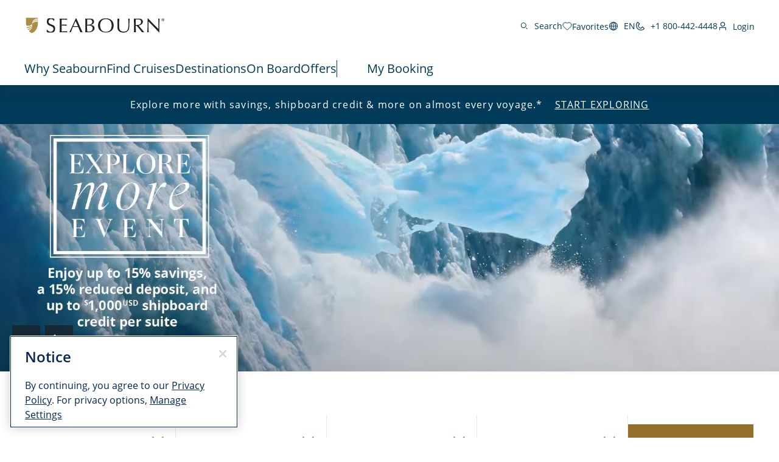

--- FILE ---
content_type: text/html;charset=utf-8
request_url: https://www.seabourn.com/en/us
body_size: 35179
content:

<!DOCTYPE HTML>
<html lang="en">

<head>
	<meta charset="UTF-8"/>
	
	
	
	
	

	
	<title>Best Ultra-Luxury Cruise Lines - All Inclusive | Seabourn</title>
	<meta name="description" content="Seabourn welcomes you to sail the ocean in ultra-luxury, on our fleet of private, yacht-like ships, with our elite Expedition Team, and award-winning service."/>
	
	<script>
// akam-sw.js install script version 1.3.6
"serviceWorker"in navigator&&"find"in[]&&function(){var e=new Promise(function(e){"complete"===document.readyState||!1?e():(window.addEventListener("load",function(){e()}),setTimeout(function(){"complete"!==document.readyState&&e()},1e4))}),n=window.akamServiceWorkerInvoked,r="1.3.6";if(n)aka3pmLog("akam-setup already invoked");else{window.akamServiceWorkerInvoked=!0,window.aka3pmLog=function(){window.akamServiceWorkerDebug&&console.log.apply(console,arguments)};function o(e){(window.BOOMR_mq=window.BOOMR_mq||[]).push(["addVar",{"sm.sw.s":e,"sm.sw.v":r}])}var i="/akam-sw.js",a=new Map;navigator.serviceWorker.addEventListener("message",function(e){var n,r,o=e.data;if(o.isAka3pm)if(o.command){var i=(n=o.command,(r=a.get(n))&&r.length>0?r.shift():null);i&&i(e.data.response)}else if(o.commandToClient)switch(o.commandToClient){case"enableDebug":window.akamServiceWorkerDebug||(window.akamServiceWorkerDebug=!0,aka3pmLog("Setup script debug enabled via service worker message"),v());break;case"boomerangMQ":o.payload&&(window.BOOMR_mq=window.BOOMR_mq||[]).push(o.payload)}aka3pmLog("akam-sw message: "+JSON.stringify(e.data))});var t=function(e){return new Promise(function(n){var r,o;r=e.command,o=n,a.has(r)||a.set(r,[]),a.get(r).push(o),navigator.serviceWorker.controller&&(e.isAka3pm=!0,navigator.serviceWorker.controller.postMessage(e))})},c=function(e){return t({command:"navTiming",navTiming:e})},s=null,m={},d=function(){var e=i;return s&&(e+="?othersw="+encodeURIComponent(s)),function(e,n){return new Promise(function(r,i){aka3pmLog("Registering service worker with URL: "+e),navigator.serviceWorker.register(e,n).then(function(e){aka3pmLog("ServiceWorker registration successful with scope: ",e.scope),r(e),o(1)}).catch(function(e){aka3pmLog("ServiceWorker registration failed: ",e),o(0),i(e)})})}(e,m)},g=navigator.serviceWorker.__proto__.register;if(navigator.serviceWorker.__proto__.register=function(n,r){return n.includes(i)?g.call(this,n,r):(aka3pmLog("Overriding registration of service worker for: "+n),s=new URL(n,window.location.href),m=r,navigator.serviceWorker.controller?new Promise(function(n,r){var o=navigator.serviceWorker.controller.scriptURL;if(o.includes(i)){var a=encodeURIComponent(s);o.includes(a)?(aka3pmLog("Cancelling registration as we already integrate other SW: "+s),navigator.serviceWorker.getRegistration().then(function(e){n(e)})):e.then(function(){aka3pmLog("Unregistering existing 3pm service worker"),navigator.serviceWorker.getRegistration().then(function(e){e.unregister().then(function(){return d()}).then(function(e){n(e)}).catch(function(e){r(e)})})})}else aka3pmLog("Cancelling registration as we already have akam-sw.js installed"),navigator.serviceWorker.getRegistration().then(function(e){n(e)})}):g.call(this,n,r))},navigator.serviceWorker.controller){var u=navigator.serviceWorker.controller.scriptURL;u.includes("/akam-sw.js")||u.includes("/akam-sw-preprod.js")||u.includes("/threepm-sw.js")||(aka3pmLog("Detected existing service worker. Removing and re-adding inside akam-sw.js"),s=new URL(u,window.location.href),e.then(function(){navigator.serviceWorker.getRegistration().then(function(e){m={scope:e.scope},e.unregister(),d()})}))}else e.then(function(){window.akamServiceWorkerPreprod&&(i="/akam-sw-preprod.js"),d()});if(window.performance){var w=window.performance.timing,l=w.responseEnd-w.responseStart;c(l)}e.then(function(){t({command:"pageLoad"})});var k=!1;function v(){window.akamServiceWorkerDebug&&!k&&(k=!0,aka3pmLog("Initializing debug functions at window scope"),window.aka3pmInjectSwPolicy=function(e){return t({command:"updatePolicy",policy:e})},window.aka3pmDisableInjectedPolicy=function(){return t({command:"disableInjectedPolicy"})},window.aka3pmDeleteInjectedPolicy=function(){return t({command:"deleteInjectedPolicy"})},window.aka3pmGetStateAsync=function(){return t({command:"getState"})},window.aka3pmDumpState=function(){aka3pmGetStateAsync().then(function(e){aka3pmLog(JSON.stringify(e,null,"\t"))})},window.aka3pmInjectTiming=function(e){return c(e)},window.aka3pmUpdatePolicyFromNetwork=function(){return t({command:"pullPolicyFromNetwork"})})}v()}}();</script>
<script type="text/javascript" src="https://www.seabourn.com/static/92f33b7d12657b5bd732045e2db395c09522fae10356b2"  ></script><script defer="defer" type="text/javascript" src="https://rum.hlx.page/.rum/@adobe/helix-rum-js@%5E2/dist/micro.js" data-routing="env=prod,tier=publish,ams=Holland America Line N.V."></script>
<link rel="shortcut icon" type="image/x-icon" href="/content/dam/sbn/global/favicons/favicon.ico"/>
	<link rel="icon" type="image/png" href="/content/dam/sbn/global/favicons/favicon-32x32.png"/>
	<link rel="icon" type="image/png" href="/content/dam/sbn/global/favicons/favicon-16x16.png"/>
	<meta name="brand" content="sbn"/>
	<meta name="locale" content="en_US"/>
	<meta name="country" content="us"/>
	
	<link rel="canonical" href="https://www.seabourn.com/en/us"/>
	<meta name="twitter:card" content="Summary"/>
	<meta name="twitter:title" content="Best Ultra-Luxury Cruise Lines - All Inclusive | Seabourn"/>
	<meta name="twitter:description" content="Seabourn welcomes you to sail the ocean in ultra-luxury, on our fleet of private, yacht-like ships, with our elite Expedition Team, and award-winning service."/>
	
	<meta name="twitter:pageUrl" content="https://www.seabourn.com/en/us"/>
	<meta name="og:locale" content="en_US "/>
	<meta name="og:title" content="Best Ultra-Luxury Cruise Lines - All Inclusive | Seabourn"/>
	<meta name="og:description" content="Seabourn welcomes you to sail the ocean in ultra-luxury, on our fleet of private, yacht-like ships, with our elite Expedition Team, and award-winning service."/>
	
    <meta name="og:image:width" content="0"/>
    <meta name="og:image:height" content="0"/>
    <meta name="og:image:alt" content="0"/>
    <meta name="og:site_name" content="Seabourn"/>
    <meta name="og:locale" content="en"/>
	<meta name="og:url" content="https://www.seabourn.com/en/us"/>
	
	<meta name="viewport" content="width=device-width, initial-scale=1"/>
    <meta name="robots" content="max-image-preview:large, follow, index"/>	
	
	
	
    <script src="https://cdn.cookielaw.org/scripttemplates/otSDKStub.js" data-document-language="true" type="text/javascript" charset="UTF-8" data-domain-script="1ec669c4-1746-4879-9ee1-10edc8005d7b" async></script>
    
	<script>
		//prehiding snippet for Adobe Target with asynchronous tags deployment
		;(function(win, doc, style, timeout) {
			var STYLE_ID = 'at-body-style';
			function getParent() {
				return doc.getElementsByTagName('head')[0];
			}
			function addStyle(parent, id, def) {
				if (!parent) {
					return;
				}
				var style = doc.createElement('style');
				style.id = id;
				style.innerHTML = def;
				parent.appendChild(style);
			}
			function removeStyle(parent, id) {
				if (!parent) {
					return;
				}
				var style = doc.getElementById(id);
				if (!style) {
					return;
				}
				parent.removeChild(style);
			}
			addStyle(getParent(), STYLE_ID, style);
			setTimeout(function() {
				removeStyle(getParent(), STYLE_ID);
			}, timeout);
		}(window, document, "", 3000));
	</script>

	<script>
		//snippet for new chat system
		(function (i, s, o, r, g, v, a, m) {
		g = v ? g + '?v=' + v : g; i['BrandEmbassy'] = r;
		i[r] = i[r] || function ()

		{ (i[r].q = i[r].q || []).push(arguments) }; i[r].l = +new Date();
		a = s.createElement(o); m = s.getElementsByTagName(o)[0]; a.async = 1;
		a.src = g + '?' + Math.round(Date.now() / 1000 / 3600); m.parentNode.insertBefore(a, m)
		}) (window, document, 'script', 'brandembassy', 'https://livechat-static-de-na1.niceincontact.com/4/chat.js');
		brandembassy('init', 3916, 'chat_a7a05379-1f04-4c0b-9a16-25c2d45b1e9b' );
		brandembassy('setWindowWidth', '325px');
		brandembassy('setWindowHeight', '650px');
		brandembassy('setCustomCss', '[data-selector="UPLOAD_ATTACHMENT_BUTTON"] {display:none !important;}')
		brandembassy("showTermsOfUse", "Legal, Privacy & Cookies", "externalLink", '');
		brandembassy('setCustomCss', `[data-selector="WIDGET"] { display: none !important; visibility:hidden !important; color: white !important;}`);
	</script>

	<script>
		//snippet for ownid integration
		((o,w,n,i,d)=>{o[i]=o[i]||(async(...a)=>((o[i].q=o[i].q||[]).push(a),{error:null,data:null})),
		(d=w.createElement("script")).src='https://cdn.ownid.com/sdk/'+n,d.async=1,w.head.appendChild(d)})
		(window,document,'84mcl3cbvyiau0','ownid');
		ownid('init', { language:'en' });
	</script>

	
		<!-- Organization Schema JSON-LD -->
		<script type="application/ld+json">
			{
  "@context": "https://schema.org",
  "@type": "Organization",
  "name": "Seabourn Cruise Line",
  "url": "https://www.seabourn.com",
  "logo": "https://www.seabourn.com/content/dam/sbn/marketing-assets/images/Seabourn_Logo2016_Black.svg",
  "sameAs": [
    "https://www.facebook.com/Seabourn",
    "https://www.instagram.com/seabourncruise/",
    "https://twitter.com/SeabournCruise",
    "https://www.instagram.com/seabourncruise/",
    "https://www.pinterest.com/seabourncruise/",
    "https://www.youtube.com/user/Seabourn",
    "https://www.linkedin.com/company/seabourn-cruise-line"
  ],
  "contactPoint": [
    {
      "@type": "ContactPoint",
      "telephone": "+1 800-442-4448",
      "contactType": "Customer Care",
      "areaServed": "Worldwide",
      "availableLanguage": [
        "EN"
      ]
    },
    {
      "@type": "ContactPoint",
      "telephone": "+1 800-442-4448",
      "contactType": "Reservations",
      "areaServed": "Worldwide",
      "availableLanguage": [
        "EN"
      ]
    },
    {
      "@type": "ContactPoint",
      "telephone": "+1 800-984-3225",
      "contactType": "Shore Excursions",
      "areaServed": "Worldwide",
      "availableLanguage": [
        "EN"
      ]
    },
    {
      "@type": "ContactPoint",
      "telephone": "+1 800-442-4448",
      "contactType": "Accessible Cruising",
      "areaServed": "Worldwide",
      "availableLanguage": [
        "EN"
      ]
    }
  ]
}
		</script>
	
	
	
		<!-- Website Schema JSON-LD -->
		<script type="application/ld+json">
			{
  "@context": "https://schema.org",
  "@type": "WebSite",
  "name": "Seabourn Cruise Line",
  "url": "https://www.seabourn.com/"
}
		</script>
	

	
		<!-- Local Business Schema JSON-LD -->
		<script type="application/ld+json">
			{
  "@context": "https://schema.org",
  "@type": "LocalBusiness",
  "name": "Seabourn Cruise Line",
  "telephone": "+1 800-442-4448",
  "url": "https://www.seabourn.com",
  "address": [
    {
      "@type": "PostalAddress",
      "streetAddress": "450 Third Avenue West",
      "addressLocality": "Seattle",
      "addressRegion": "WA",
      "postalCode": "98119",
      "addressCountry": "USA"
    }
  ]
}
		</script>
	

	
		<!-- Travel Agency Schema JSON-LD -->
		<script type="application/ld+json">
			{
  "@context": "https://schema.org",
  "@type": "TravelAgency",
  "name": "\tSeabourn Cruise Line",
  "url": "https://www.seabourn.com",
  "telephone": "+1 800-442-4448",
  "priceRange": "$$$",
  "openingHours": "Mo-Fr 09:00-17:00"
}
		</script>
	

	

	

	

	
	
    
	    <script src="https://assets.adobedtm.com/5a10ec9b8fa3/dd99582a8c4d/launch-1dc6c723a2e5.min.js" async></script>
    
	
		<link rel="alternate" href="https://www.seabourn.com/" hreflang="x-default"/>
	 
		<link rel="alternate" href="https://www.seabourn.com/en/" hreflang="en"/>
	 
		<link rel="alternate" href="https://www.seabourn.com/de/" hreflang="de"/>
	 
		<link rel="alternate" href="https://www.seabourn.com/en/us/" hreflang="en-us"/>
	 
		<link rel="alternate" href="https://www.seabourn.com/en/au/" hreflang="en-au"/>
	 
		<link rel="alternate" href="https://www.seabourn.com/en/au/" hreflang="en-nz"/>
	 
		<link rel="alternate" href="https://www.seabourn.com/en/au/" hreflang="en-nf"/>
	 
		<link rel="alternate" href="https://www.seabourn.com/en/ca/" hreflang="en-ca"/>
	 
		<link rel="alternate" href="https://www.seabourn.com/en/gb/" hreflang="en-gb"/>
	 
		<link rel="alternate" href="https://www.seabourn.com/en/gb/" hreflang="en-gi"/>
	 
		<link rel="alternate" href="https://www.seabourn.com/en/gb/" hreflang="en-gg"/>
	 
		<link rel="alternate" href="https://www.seabourn.com/en/gb/" hreflang="en-im"/>
	 
		<link rel="alternate" href="https://www.seabourn.com/en/gb/" hreflang="en-je"/>
	 
		<link rel="alternate" href="https://www.seabourn.com/en/eu/" hreflang="en-es"/>
	 
		<link rel="alternate" href="https://www.seabourn.com/en/eu/" hreflang="en-nl"/>
	 
		<link rel="alternate" href="https://www.seabourn.com/en/eu/" hreflang="en-gr"/>
	 
		<link rel="alternate" href="https://www.seabourn.com/en/eu/" hreflang="en-de"/>
	 
		<link rel="alternate" href="https://www.seabourn.com/en/eu/" hreflang="en-be"/>
	 
		<link rel="alternate" href="https://www.seabourn.com/en/eu/" hreflang="en-at"/>
	 
		<link rel="alternate" href="https://www.seabourn.com/en/eu/" hreflang="en-bg"/>
	 
		<link rel="alternate" href="https://www.seabourn.com/en/eu/" hreflang="en-cz"/>
	 
		<link rel="alternate" href="https://www.seabourn.com/en/eu/" hreflang="en-dk"/>
	 
		<link rel="alternate" href="https://www.seabourn.com/en/eu/" hreflang="en-ee"/>
	 
		<link rel="alternate" href="https://www.seabourn.com/en/eu/" hreflang="en-ie"/>
	 
		<link rel="alternate" href="https://www.seabourn.com/en/eu/" hreflang="en-fr"/>
	 
		<link rel="alternate" href="https://www.seabourn.com/en/eu/" hreflang="en-hr"/>
	 
		<link rel="alternate" href="https://www.seabourn.com/en/eu/" hreflang="en-it"/>
	 
		<link rel="alternate" href="https://www.seabourn.com/en/eu/" hreflang="en-cy"/>
	 
		<link rel="alternate" href="https://www.seabourn.com/en/eu/" hreflang="en-lv"/>
	 
		<link rel="alternate" href="https://www.seabourn.com/en/eu/" hreflang="en-lt"/>
	 
		<link rel="alternate" href="https://www.seabourn.com/en/eu/" hreflang="en-lu"/>
	 
		<link rel="alternate" href="https://www.seabourn.com/en/eu/" hreflang="en-hu"/>
	 
		<link rel="alternate" href="https://www.seabourn.com/en/eu/" hreflang="en-mt"/>
	 
		<link rel="alternate" href="https://www.seabourn.com/en/eu/" hreflang="en-pl"/>
	 
		<link rel="alternate" href="https://www.seabourn.com/en/eu/" hreflang="en-pt"/>
	 
		<link rel="alternate" href="https://www.seabourn.com/en/eu/" hreflang="en-ro"/>
	 
		<link rel="alternate" href="https://www.seabourn.com/en/eu/" hreflang="en-si"/>
	 
		<link rel="alternate" href="https://www.seabourn.com/en/eu/" hreflang="en-sk"/>
	 
		<link rel="alternate" href="https://www.seabourn.com/en/eu/" hreflang="en-fi"/>
	 
		<link rel="alternate" href="https://www.seabourn.com/en/eu/" hreflang="en-se"/>
	 
		<link rel="alternate" href="https://www.seabourn.com/de/eu/" hreflang="de-de"/>
	 
		<link rel="alternate" href="https://www.seabourn.com/de/eu/" hreflang="de-at"/>
	 	
	

	

    
    
        <link rel="preload" as="script" href="https://www.seabourn.com/static/92f33b7d12657b5bd732045e2db395c09522fae10356b2"/><link as="style" href="/etc.clientlibs/sbn/clientlibs/clientlib-dependencies.min.d41d8cd98f00b204e9800998ecf8427e.css" rel="preload" type="text/css">
<link as="style" href="/etc.clientlibs/carnival/clientlibs/clientlib-dependencies.min.d41d8cd98f00b204e9800998ecf8427e.css" rel="preload" type="text/css">
<link as="style" href="/etc.clientlibs/carnival/clientlibs/clientlib-base.min.aac65411f4a13bd689547de1c438f3c0.css" rel="preload" type="text/css">
<link as="style" href="/etc.clientlibs/carnival/clientlibs/clientlib-site.min.c87183d3a3b1a7b84a50d1f0e36802b3.css" rel="preload" type="text/css">
<link as="style" href="/etc.clientlibs/sbn/clientlibs/clientlib-site.min.4de553d41a374289bf2e0ca32e406e99.css" rel="preload" type="text/css">

    



<script>
    (function () {
        var domain = window.location.origin;
        var os = navigator.platform.toLowerCase();
        var fontHref = '';
        if (os.indexOf('mac') !== -1) {
            fontHref = domain + '/mac-fonts.css';
        } else if (os.indexOf('win') !== -1) {
            fontHref = domain + '/win-fonts.css';
        } else {
            fontHref = 'https://use.typekit.net/vnd1jbj.css';
        }
        if (fontHref) {
            var link = document.createElement('link');
            link.rel = 'preload';
            link.href = fontHref;
            link.as = 'style';
            link.crossOrigin = 'anonymous';
            link.onload = function () { this.rel = 'stylesheet'; };
            document.head.appendChild(link);
        }
    })();
</script>


    
    
<link rel="stylesheet" href="/etc.clientlibs/sbn/clientlibs/clientlib-dependencies.min.d41d8cd98f00b204e9800998ecf8427e.css" type="text/css">
<link rel="stylesheet" href="/etc.clientlibs/carnival/clientlibs/clientlib-dependencies.min.d41d8cd98f00b204e9800998ecf8427e.css" type="text/css">
<link rel="stylesheet" href="/etc.clientlibs/carnival/clientlibs/clientlib-base.min.aac65411f4a13bd689547de1c438f3c0.css" type="text/css">
<link rel="stylesheet" href="/etc.clientlibs/carnival/clientlibs/clientlib-site.min.c87183d3a3b1a7b84a50d1f0e36802b3.css" type="text/css">
<link rel="stylesheet" href="/etc.clientlibs/sbn/clientlibs/clientlib-site.min.4de553d41a374289bf2e0ca32e406e99.css" type="text/css">




	
    
    

    

    
    
    

	
	
	
	
	
	
	
	
    
        
    <!-- This file would be overwritten for other templates -->

    
	<script>
	var configs = {
		'urlPrefix': '',
		'urlPrepend' : '',
		'brand': 'sbn',
		'page': 'https://www.seabourn.com/en/us',
		'template': 'homepage-template',
		'pageName': 'sbn:en',
		'legalServiceUrl': '', 
		'promoServiceUrl': '', 
		'searchResultsUrl': 'https://www.seabourn.com/en/us/find-a-cruise', 
		'locale': 'en_US',
		'languageLocale': 'en',
		'countryCodes' : '',
		'taxCurrencyCodes' : '',
		'onboardCreditCurrencyCode' : "",
		'agencyId' : 'Agency Id',
		'agencyIdsMapping' : '', 
		'apikey' : '',
		'jsLibsPath': '',
		'disableAnalyticsCookieId': '',
		'disablePerfCookieId': '',
		'countryOverride': '',
		'loginCountryOverride':'',
		'enableOccupancy': '',
		'enableAudioDescription': '',
		'apiTimeOut': '',
		'currencyLocale': 'en_US',
		'allowedQueryParams': '',
		'accessibilitySeletedLabel': '',
		'topLoyaltyTiers': '',
        'currencySymbolPosition': '',
		'countriesWithCurrency' :{"US":{"currencyCode":"USD","currencySymbol":"$","priceFormat":"en_US"},"GLOBAL":{"currencyCode":"USD","currencySymbol":"$","priceFormat":"en_US"},"AD":{"currencyCode":"USD","currencySymbol":"$","priceFormat":"en_US"},"AE":{"currencyCode":"USD","currencySymbol":"$","priceFormat":"en_US"},"AF":{"currencyCode":"USD","currencySymbol":"$","priceFormat":"en_US"},"AG":{"currencyCode":"USD","currencySymbol":"$","priceFormat":"en_US"},"AI":{"currencyCode":"USD","currencySymbol":"$","priceFormat":"en_US"},"AL":{"currencyCode":"USD","currencySymbol":"$","priceFormat":"en_US"},"AM":{"currencyCode":"USD","currencySymbol":"$","priceFormat":"en_US"},"AN":{"currencyCode":"USD","currencySymbol":"$","priceFormat":"en_US"},"AO":{"currencyCode":"USD","currencySymbol":"$","priceFormat":"en_US"},"AR":{"currencyCode":"USD","currencySymbol":"$","priceFormat":"en_US"},"AS":{"currencyCode":"USD","currencySymbol":"$","priceFormat":"en_US"},"AW":{"currencyCode":"USD","currencySymbol":"$","priceFormat":"en_US"},"AZ":{"currencyCode":"USD","currencySymbol":"$","priceFormat":"en_US"},"BB":{"currencyCode":"USD","currencySymbol":"$","priceFormat":"en_US"},"BD":{"currencyCode":"USD","currencySymbol":"$","priceFormat":"en_US"},"BF":{"currencyCode":"USD","currencySymbol":"$","priceFormat":"en_US"},"BH":{"currencyCode":"USD","currencySymbol":"$","priceFormat":"en_US"},"BI":{"currencyCode":"USD","currencySymbol":"$","priceFormat":"en_US"},"BJ":{"currencyCode":"USD","currencySymbol":"$","priceFormat":"en_US"},"BM":{"currencyCode":"USD","currencySymbol":"$","priceFormat":"en_US"},"BN":{"currencyCode":"USD","currencySymbol":"$","priceFormat":"en_US"},"BO":{"currencyCode":"USD","currencySymbol":"$","priceFormat":"en_US"},"BR":{"currencyCode":"USD","currencySymbol":"$","priceFormat":"en_US"},"BS":{"currencyCode":"USD","currencySymbol":"$","priceFormat":"en_US"},"BT":{"currencyCode":"USD","currencySymbol":"$","priceFormat":"en_US"},"BW":{"currencyCode":"USD","currencySymbol":"$","priceFormat":"en_US"},"BY":{"currencyCode":"USD","currencySymbol":"$","priceFormat":"en_US"},"BZ":{"currencyCode":"USD","currencySymbol":"$","priceFormat":"en_US"},"CC":{"currencyCode":"USD","currencySymbol":"$","priceFormat":"en_US"},"CD":{"currencyCode":"USD","currencySymbol":"$","priceFormat":"en_US"},"CF":{"currencyCode":"USD","currencySymbol":"$","priceFormat":"en_US"},"CG":{"currencyCode":"USD","currencySymbol":"$","priceFormat":"en_US"},"CI":{"currencyCode":"USD","currencySymbol":"$","priceFormat":"en_US"},"CK":{"currencyCode":"USD","currencySymbol":"$","priceFormat":"en_US"},"CL":{"currencyCode":"USD","currencySymbol":"$","priceFormat":"en_US"},"CM":{"currencyCode":"USD","currencySymbol":"$","priceFormat":"en_US"},"CN":{"currencyCode":"USD","currencySymbol":"$","priceFormat":"en_US"},"CO":{"currencyCode":"USD","currencySymbol":"$","priceFormat":"en_US"},"CR":{"currencyCode":"USD","currencySymbol":"$","priceFormat":"en_US"},"CU":{"currencyCode":"USD","currencySymbol":"$","priceFormat":"en_US"},"CV":{"currencyCode":"USD","currencySymbol":"$","priceFormat":"en_US"},"CX":{"currencyCode":"USD","currencySymbol":"$","priceFormat":"en_US"},"DJ":{"currencyCode":"USD","currencySymbol":"$","priceFormat":"en_US"},"DM":{"currencyCode":"USD","currencySymbol":"$","priceFormat":"en_US"},"DO":{"currencyCode":"USD","currencySymbol":"$","priceFormat":"en_US"},"DZ":{"currencyCode":"USD","currencySymbol":"$","priceFormat":"en_US"},"EC":{"currencyCode":"USD","currencySymbol":"$","priceFormat":"en_US"},"EG":{"currencyCode":"USD","currencySymbol":"$","priceFormat":"en_US"},"EH":{"currencyCode":"USD","currencySymbol":"$","priceFormat":"en_US"},"ER":{"currencyCode":"USD","currencySymbol":"$","priceFormat":"en_US"},"ET":{"currencyCode":"USD","currencySymbol":"$","priceFormat":"en_US"},"FJ":{"currencyCode":"USD","currencySymbol":"$","priceFormat":"en_US"},"FK":{"currencyCode":"USD","currencySymbol":"$","priceFormat":"en_US"},"FM":{"currencyCode":"USD","currencySymbol":"$","priceFormat":"en_US"},"FO":{"currencyCode":"USD","currencySymbol":"$","priceFormat":"en_US"},"GA":{"currencyCode":"USD","currencySymbol":"$","priceFormat":"en_US"},"GD":{"currencyCode":"USD","currencySymbol":"$","priceFormat":"en_US"},"GE":{"currencyCode":"USD","currencySymbol":"$","priceFormat":"en_US"},"GH":{"currencyCode":"USD","currencySymbol":"$","priceFormat":"en_US"},"GM":{"currencyCode":"USD","currencySymbol":"$","priceFormat":"en_US"},"GN":{"currencyCode":"USD","currencySymbol":"$","priceFormat":"en_US"},"GP":{"currencyCode":"USD","currencySymbol":"$","priceFormat":"en_US"},"GQ":{"currencyCode":"USD","currencySymbol":"$","priceFormat":"en_US"},"GS":{"currencyCode":"USD","currencySymbol":"$","priceFormat":"en_US"},"GT":{"currencyCode":"USD","currencySymbol":"$","priceFormat":"en_US"},"GU":{"currencyCode":"USD","currencySymbol":"$","priceFormat":"en_US"},"GW":{"currencyCode":"USD","currencySymbol":"$","priceFormat":"en_US"},"GY":{"currencyCode":"USD","currencySymbol":"$","priceFormat":"en_US"},"HK":{"currencyCode":"USD","currencySymbol":"$","priceFormat":"en_US"},"HM":{"currencyCode":"USD","currencySymbol":"$","priceFormat":"en_US"},"HN":{"currencyCode":"USD","currencySymbol":"$","priceFormat":"en_US"},"HT":{"currencyCode":"USD","currencySymbol":"$","priceFormat":"en_US"},"ID":{"currencyCode":"USD","currencySymbol":"$","priceFormat":"en_US"},"IL":{"currencyCode":"USD","currencySymbol":"$","priceFormat":"en_US"},"IN":{"currencyCode":"USD","currencySymbol":"$","priceFormat":"en_US"},"IO":{"currencyCode":"USD","currencySymbol":"$","priceFormat":"en_US"},"IQ":{"currencyCode":"USD","currencySymbol":"$","priceFormat":"en_US"},"IR":{"currencyCode":"USD","currencySymbol":"$","priceFormat":"en_US"},"JM":{"currencyCode":"USD","currencySymbol":"$","priceFormat":"en_US"},"JO":{"currencyCode":"USD","currencySymbol":"$","priceFormat":"en_US"},"JP":{"currencyCode":"USD","currencySymbol":"$","priceFormat":"en_US"},"KE":{"currencyCode":"USD","currencySymbol":"$","priceFormat":"en_US"},"KG":{"currencyCode":"USD","currencySymbol":"$","priceFormat":"en_US"},"KH":{"currencyCode":"USD","currencySymbol":"$","priceFormat":"en_US"},"KI":{"currencyCode":"USD","currencySymbol":"$","priceFormat":"en_US"},"KM":{"currencyCode":"USD","currencySymbol":"$","priceFormat":"en_US"},"KN":{"currencyCode":"USD","currencySymbol":"$","priceFormat":"en_US"},"KP":{"currencyCode":"USD","currencySymbol":"$","priceFormat":"en_US"},"KR":{"currencyCode":"USD","currencySymbol":"$","priceFormat":"en_US"},"KW":{"currencyCode":"USD","currencySymbol":"$","priceFormat":"en_US"},"KY":{"currencyCode":"USD","currencySymbol":"$","priceFormat":"en_US"},"KZ":{"currencyCode":"USD","currencySymbol":"$","priceFormat":"en_US"},"LA":{"currencyCode":"USD","currencySymbol":"$","priceFormat":"en_US"},"LB":{"currencyCode":"USD","currencySymbol":"$","priceFormat":"en_US"},"LC":{"currencyCode":"USD","currencySymbol":"$","priceFormat":"en_US"},"LK":{"currencyCode":"USD","currencySymbol":"$","priceFormat":"en_US"},"LR":{"currencyCode":"USD","currencySymbol":"$","priceFormat":"en_US"},"LS":{"currencyCode":"USD","currencySymbol":"$","priceFormat":"en_US"},"LY":{"currencyCode":"USD","currencySymbol":"$","priceFormat":"en_US"},"MA":{"currencyCode":"USD","currencySymbol":"$","priceFormat":"en_US"},"MD":{"currencyCode":"USD","currencySymbol":"$","priceFormat":"en_US"},"MG":{"currencyCode":"USD","currencySymbol":"$","priceFormat":"en_US"},"MH":{"currencyCode":"USD","currencySymbol":"$","priceFormat":"en_US"},"ML":{"currencyCode":"USD","currencySymbol":"$","priceFormat":"en_US"},"MM":{"currencyCode":"USD","currencySymbol":"$","priceFormat":"en_US"},"MN":{"currencyCode":"USD","currencySymbol":"$","priceFormat":"en_US"},"MO":{"currencyCode":"USD","currencySymbol":"$","priceFormat":"en_US"},"MP":{"currencyCode":"USD","currencySymbol":"$","priceFormat":"en_US"},"MQ":{"currencyCode":"USD","currencySymbol":"$","priceFormat":"en_US"},"MR":{"currencyCode":"USD","currencySymbol":"$","priceFormat":"en_US"},"MS":{"currencyCode":"USD","currencySymbol":"$","priceFormat":"en_US"},"MU":{"currencyCode":"USD","currencySymbol":"$","priceFormat":"en_US"},"MV":{"currencyCode":"USD","currencySymbol":"$","priceFormat":"en_US"},"MW":{"currencyCode":"USD","currencySymbol":"$","priceFormat":"en_US"},"MX":{"currencyCode":"USD","currencySymbol":"$","priceFormat":"en_US"},"MY":{"currencyCode":"USD","currencySymbol":"$","priceFormat":"en_US"},"MZ":{"currencyCode":"USD","currencySymbol":"$","priceFormat":"en_US"},"NA":{"currencyCode":"USD","currencySymbol":"$","priceFormat":"en_US"},"NC":{"currencyCode":"USD","currencySymbol":"$","priceFormat":"en_US"},"NE":{"currencyCode":"USD","currencySymbol":"$","priceFormat":"en_US"},"NG":{"currencyCode":"USD","currencySymbol":"$","priceFormat":"en_US"},"NI":{"currencyCode":"USD","currencySymbol":"$","priceFormat":"en_US"},"NP":{"currencyCode":"USD","currencySymbol":"$","priceFormat":"en_US"},"NR":{"currencyCode":"USD","currencySymbol":"$","priceFormat":"en_US"},"NU":{"currencyCode":"USD","currencySymbol":"$","priceFormat":"en_US"},"OM":{"currencyCode":"USD","currencySymbol":"$","priceFormat":"en_US"},"PA":{"currencyCode":"USD","currencySymbol":"$","priceFormat":"en_US"},"PE":{"currencyCode":"USD","currencySymbol":"$","priceFormat":"en_US"},"PF":{"currencyCode":"USD","currencySymbol":"$","priceFormat":"en_US"},"PH":{"currencyCode":"USD","currencySymbol":"$","priceFormat":"en_US"},"PK":{"currencyCode":"USD","currencySymbol":"$","priceFormat":"en_US"},"PM":{"currencyCode":"USD","currencySymbol":"$","priceFormat":"en_US"},"PN":{"currencyCode":"USD","currencySymbol":"$","priceFormat":"en_US"},"PR":{"currencyCode":"USD","currencySymbol":"$","priceFormat":"en_US"},"PS":{"currencyCode":"USD","currencySymbol":"$","priceFormat":"en_US"},"PW":{"currencyCode":"USD","currencySymbol":"$","priceFormat":"en_US"},"PY":{"currencyCode":"USD","currencySymbol":"$","priceFormat":"en_US"},"QA":{"currencyCode":"USD","currencySymbol":"$","priceFormat":"en_US"},"RE":{"currencyCode":"USD","currencySymbol":"$","priceFormat":"en_US"},"RU":{"currencyCode":"USD","currencySymbol":"$","priceFormat":"en_US"},"RW":{"currencyCode":"USD","currencySymbol":"$","priceFormat":"en_US"},"SA":{"currencyCode":"USD","currencySymbol":"$","priceFormat":"en_US"},"SB":{"currencyCode":"USD","currencySymbol":"$","priceFormat":"en_US"},"SC":{"currencyCode":"USD","currencySymbol":"$","priceFormat":"en_US"},"SD":{"currencyCode":"USD","currencySymbol":"$","priceFormat":"en_US"},"SG":{"currencyCode":"USD","currencySymbol":"$","priceFormat":"en_US"},"SH":{"currencyCode":"USD","currencySymbol":"$","priceFormat":"en_US"},"SJ":{"currencyCode":"USD","currencySymbol":"$","priceFormat":"en_US"},"SL":{"currencyCode":"USD","currencySymbol":"$","priceFormat":"en_US"},"SM":{"currencyCode":"USD","currencySymbol":"$","priceFormat":"en_US"},"SN":{"currencyCode":"USD","currencySymbol":"$","priceFormat":"en_US"},"SO":{"currencyCode":"USD","currencySymbol":"$","priceFormat":"en_US"},"SR":{"currencyCode":"USD","currencySymbol":"$","priceFormat":"en_US"},"ST":{"currencyCode":"USD","currencySymbol":"$","priceFormat":"en_US"},"SV":{"currencyCode":"USD","currencySymbol":"$","priceFormat":"en_US"},"SY":{"currencyCode":"USD","currencySymbol":"$","priceFormat":"en_US"},"SZ":{"currencyCode":"USD","currencySymbol":"$","priceFormat":"en_US"},"TC":{"currencyCode":"USD","currencySymbol":"$","priceFormat":"en_US"},"TD":{"currencyCode":"USD","currencySymbol":"$","priceFormat":"en_US"},"TG":{"currencyCode":"USD","currencySymbol":"$","priceFormat":"en_US"},"TH":{"currencyCode":"USD","currencySymbol":"$","priceFormat":"en_US"},"TJ":{"currencyCode":"USD","currencySymbol":"$","priceFormat":"en_US"},"TK":{"currencyCode":"USD","currencySymbol":"$","priceFormat":"en_US"},"TL":{"currencyCode":"USD","currencySymbol":"$","priceFormat":"en_US"},"TM":{"currencyCode":"USD","currencySymbol":"$","priceFormat":"en_US"},"TN":{"currencyCode":"USD","currencySymbol":"$","priceFormat":"en_US"},"TO":{"currencyCode":"USD","currencySymbol":"$","priceFormat":"en_US"},"TT":{"currencyCode":"USD","currencySymbol":"$","priceFormat":"en_US"},"TV":{"currencyCode":"USD","currencySymbol":"$","priceFormat":"en_US"},"TW":{"currencyCode":"USD","currencySymbol":"$","priceFormat":"en_US"},"TZ":{"currencyCode":"USD","currencySymbol":"$","priceFormat":"en_US"},"UA":{"currencyCode":"USD","currencySymbol":"$","priceFormat":"en_US"},"UG":{"currencyCode":"USD","currencySymbol":"$","priceFormat":"en_US"},"UM":{"currencyCode":"USD","currencySymbol":"$","priceFormat":"en_US"},"UY":{"currencyCode":"USD","currencySymbol":"$","priceFormat":"en_US"},"UZ":{"currencyCode":"USD","currencySymbol":"$","priceFormat":"en_US"},"VA":{"currencyCode":"USD","currencySymbol":"$","priceFormat":"en_US"},"VC":{"currencyCode":"USD","currencySymbol":"$","priceFormat":"en_US"},"VE":{"currencyCode":"USD","currencySymbol":"$","priceFormat":"en_US"},"VG":{"currencyCode":"USD","currencySymbol":"$","priceFormat":"en_US"},"VI":{"currencyCode":"USD","currencySymbol":"$","priceFormat":"en_US"},"VN":{"currencyCode":"USD","currencySymbol":"$","priceFormat":"en_US"},"VU":{"currencyCode":"USD","currencySymbol":"$","priceFormat":"en_US"},"WF":{"currencyCode":"USD","currencySymbol":"$","priceFormat":"en_US"},"WS":{"currencyCode":"USD","currencySymbol":"$","priceFormat":"en_US"},"YE":{"currencyCode":"USD","currencySymbol":"$","priceFormat":"en_US"},"YT":{"currencyCode":"USD","currencySymbol":"$","priceFormat":"en_US"},"ZA":{"currencyCode":"USD","currencySymbol":"$","priceFormat":"en_US"},"ZM":{"currencyCode":"USD","currencySymbol":"$","priceFormat":"en_US"},"ZW":{"currencyCode":"USD","currencySymbol":"$","priceFormat":"en_US"},"AU":{"currencyCode":"AUD","currencySymbol":"AU$","priceFormat":"en_US"},"NF":{"currencyCode":"AUD","currencySymbol":"AU$","priceFormat":"en_US"},"NZ":{"currencyCode":"AUD","currencySymbol":"AU$","priceFormat":"en_US"},"CA":{"currencyCode":"CAD","currencySymbol":"CA$","priceFormat":"en_US"},"GB":{"currencyCode":"GBP","currencySymbol":"£","priceFormat":"en_US"},"GG":{"currencyCode":"GBP","currencySymbol":"£","priceFormat":"en_US"},"GI":{"currencyCode":"GBP","currencySymbol":"£","priceFormat":"en_US"},"IM":{"currencyCode":"GBP","currencySymbol":"£","priceFormat":"en_US"},"JE":{"currencyCode":"GBP","currencySymbol":"£","priceFormat":"en_US"},"AT":{"currencyCode":"EUR","currencySymbol":"€","priceFormat":"en_US"},"BA":{"currencyCode":"EUR","currencySymbol":"€","priceFormat":"en_US"},"BE":{"currencyCode":"EUR","currencySymbol":"€","priceFormat":"en_US"},"BG":{"currencyCode":"EUR","currencySymbol":"€","priceFormat":"en_US"},"CH":{"currencyCode":"EUR","currencySymbol":"€","priceFormat":"en_US"},"CY":{"currencyCode":"EUR","currencySymbol":"€","priceFormat":"en_US"},"CZ":{"currencyCode":"EUR","currencySymbol":"€","priceFormat":"en_US"},"DE":{"currencyCode":"EUR","currencySymbol":"€","priceFormat":"en_US"},"DK":{"currencyCode":"EUR","currencySymbol":"€","priceFormat":"en_US"},"EE":{"currencyCode":"EUR","currencySymbol":"€","priceFormat":"en_US"},"ES":{"currencyCode":"EUR","currencySymbol":"€","priceFormat":"en_US"},"FI":{"currencyCode":"EUR","currencySymbol":"€","priceFormat":"en_US"},"FR":{"currencyCode":"EUR","currencySymbol":"€","priceFormat":"en_US"},"GF":{"currencyCode":"EUR","currencySymbol":"€","priceFormat":"en_US"},"GL":{"currencyCode":"EUR","currencySymbol":"€","priceFormat":"en_US"},"GR":{"currencyCode":"EUR","currencySymbol":"€","priceFormat":"en_US"},"HR":{"currencyCode":"EUR","currencySymbol":"€","priceFormat":"en_US"},"HU":{"currencyCode":"EUR","currencySymbol":"€","priceFormat":"en_US"},"IE":{"currencyCode":"EUR","currencySymbol":"€","priceFormat":"en_US"},"IS":{"currencyCode":"EUR","currencySymbol":"€","priceFormat":"en_US"},"IT":{"currencyCode":"EUR","currencySymbol":"€","priceFormat":"en_US"},"LI":{"currencyCode":"EUR","currencySymbol":"€","priceFormat":"en_US"},"LT":{"currencyCode":"EUR","currencySymbol":"€","priceFormat":"en_US"},"LU":{"currencyCode":"EUR","currencySymbol":"€","priceFormat":"en_US"},"LV":{"currencyCode":"EUR","currencySymbol":"€","priceFormat":"en_US"},"MC":{"currencyCode":"EUR","currencySymbol":"€","priceFormat":"en_US"},"ME":{"currencyCode":"EUR","currencySymbol":"€","priceFormat":"en_US"},"MK":{"currencyCode":"EUR","currencySymbol":"€","priceFormat":"en_US"},"MT":{"currencyCode":"EUR","currencySymbol":"€","priceFormat":"en_US"},"NL":{"currencyCode":"EUR","currencySymbol":"€","priceFormat":"en_US"},"NO":{"currencyCode":"EUR","currencySymbol":"€","priceFormat":"en_US"},"PL":{"currencyCode":"EUR","currencySymbol":"€","priceFormat":"en_US"},"PT":{"currencyCode":"EUR","currencySymbol":"€","priceFormat":"en_US"},"RO":{"currencyCode":"EUR","currencySymbol":"€","priceFormat":"en_US"},"RS":{"currencyCode":"EUR","currencySymbol":"€","priceFormat":"en_US"},"SE":{"currencyCode":"EUR","currencySymbol":"€","priceFormat":"en_US"},"SI":{"currencyCode":"EUR","currencySymbol":"€","priceFormat":"en_US"},"SK":{"currencyCode":"EUR","currencySymbol":"€","priceFormat":"en_US"},"TR":{"currencyCode":"EUR","currencySymbol":"€","priceFormat":"en_US"},"EU":{"currencyCode":"EURO","currencySymbol":"","priceFormat":"en_US"}},
		'isDealPage': '',
		'dealCode': '',
        'loginPageURL' : 'https://www.seabourn.com/en/us/my-account/log-in/sso-log-in?login=myacc',
		'enableTransparentHeader' : '',
        'localEnableHeaderVariation' : '',
		'roomRelease':'',
		'useAPIErrorMessage': '',
		'useBookingVariation': '',
		'enableFusionSessionAPI' : '',
		'fusionSessionUrl' : '',
        'currencyMap':{"AUD":"AU$","CAD":"CA$","USD":"$","GBP":"£","EUR":"€","EURO":""},
        'country' : 'US',
		'fareType': 'RESTRICTED',
		'logoutApi':'/api/sso/v1/logout',
		'refreshTokenApi':'/api/sso/v1/refresh',
		'cruiseId':'',
		'itineraryId':'',
		'oauth2Api':'/oauth2/token',
		'favoritesApi':'/api/v2/mariner/updatefavorite',
		'bookingFlowErrorPage':'https://www.seabourn.com/en/us/error/bookingflow-error-page',
		'exp360' : {"Seabourn Sojourn":[{"hash":"","roomType":"Penthouse Suite","roomId":""},{"hash":"","roomType":"Owners Suite and Above","roomId":""},{"hash":"","roomType":"Ocean View Suite","roomId":""},{"hash":"","roomType":"Veranda Suite","roomId":""},{"hash":"","roomType":"penthouse-suite-guarantee","roomId":"SJ_PH_PG"},{"hash":"","roomType":"penthouse-spa-suite","roomId":"SJ_PH_PS"},{"hash":"","roomType":"penthouse-suite","roomId":"SJ_PH_PH"},{"hash":"","roomType":"wintergarden-suite","roomId":"SJ_OW_WG"},{"hash":"","roomType":"grand-wintergardensuite","roomId":"SJ_OW_GR"},{"hash":"","roomType":"signature-suite","roomId":"SJ_OW_SS"},{"hash":"","roomType":"owners-suite-o1-","roomId":"SJ_OW_O1"},{"hash":"","roomType":"owners-suite-o2-","roomId":"SJ_OW_O2"},{"hash":"","roomType":"ocean-view-suitea1","roomId":"SJ_OV_A1"},{"hash":"","roomType":"ocean-view-suitea","roomId":"SJ_OV_A"},{"hash":"","roomType":"ocean-view-suiteos","roomId":"SJ_OV_OS"},{"hash":"","roomType":"veranda-suite-v1","roomId":"SJ_VS_V1"},{"hash":"","roomType":"veranda-suite-v2","roomId":"SJ_VS_V2"},{"hash":"","roomType":"veranda-suite-ob","roomId":"SJ_VS_OB"},{"hash":"","roomType":"veranda-suite-v3","roomId":"SJ_VS_V3"},{"hash":"","roomType":"veranda-suite-v4","roomId":"SJ_VS_V4"}],"Seabourn Encore":[{"hash":"","roomType":"Penthouse Suite","roomId":""},{"hash":"","roomType":"Penthouse Spa Suite","roomId":""},{"hash":"","roomType":"Veranda Suite","roomId":""},{"hash":"","roomType":"Owner's Suite and Above","roomId":""},{"hash":"","roomType":"penthouse-suite-guarantee","roomId":"SE_PH_PG"},{"hash":"","roomType":"penthouse-suite","roomId":"SE_PH_PH"},{"hash":"","roomType":"penthouse-spa-suite","roomId":"SE_PS_PS"},{"hash":"","roomType":"veranda-suite-v1","roomId":"SE_VS_V1"},{"hash":"","roomType":"veranda-suite-v2","roomId":"SE_VS_V2"},{"hash":"","roomType":"veranda-suite-ob","roomId":"SE_VS_OB"},{"hash":"","roomType":"veranda-suite-v3","roomId":"SE_VS_V3"},{"hash":"","roomType":"veranda-suite-v4","roomId":"SE_VS_V4"},{"hash":"","roomType":"wintergarden-suite","roomId":"SE_OW_WG"},{"hash":"","roomType":"owner-s-suite-o2","roomId":"SE_OW_O2"},{"hash":"","roomType":"grand-wintergardensuite","roomId":"SE_OW_GR"},{"hash":"","roomType":"signature-suite","roomId":"SE_OW_SS"},{"hash":"","roomType":"owner-s-suite-o1","roomId":"SE_OW_O1"}],"Seabourn Quest":[{"hash":"","roomType":"Ocean View","roomId":""},{"hash":"","roomType":"Owners Suite and Above","roomId":""},{"hash":"","roomType":"Penthouse Suite","roomId":""},{"hash":"","roomType":"Veranda Suite","roomId":""},{"hash":"","roomType":"ocean-view-suitea1","roomId":"SQ_OV_A1"},{"hash":"","roomType":"ocean-view-suitea","roomId":"SQ_OV_A"},{"hash":"","roomType":"ocean-view-suiteos","roomId":"SQ_OV_OS"},{"hash":"","roomType":"wintergarden-suite","roomId":"SQ_OW_WG"},{"hash":"","roomType":"grand-wintergardensuite","roomId":"SQ_OW_GR"},{"hash":"","roomType":"signature-suite","roomId":"SQ_OW_SS"},{"hash":"","roomType":"owners-suite-o1-","roomId":"SQ_OW_O1"},{"hash":"","roomType":"owners-suite-o2-","roomId":"SQ_OW_O2"},{"hash":"","roomType":"penthouse-suite-guarantee","roomId":"SQ_PH_PG"},{"hash":"","roomType":"penthouse-spa-suite","roomId":"SQ_PH_PS"},{"hash":"","roomType":"penthouse-suite","roomId":"SQ_PH_PH"},{"hash":"","roomType":"veranda-suite-v1","roomId":"SQ_VS_V1"},{"hash":"","roomType":"veranda-suite-v2","roomId":"SQ_VS_V2"},{"hash":"","roomType":"veranda-suite-ob","roomId":"SQ_VS_OB"},{"hash":"","roomType":"veranda-suite-v3","roomId":"SQ_VS_V3"},{"hash":"","roomType":"veranda-suite-v4","roomId":"SQ_VS_V4"}],"Seabourn Ovation":[{"hash":"","roomType":"Veranda Suite","roomId":""},{"hash":"","roomType":"Penthouse Suite","roomId":""},{"hash":"","roomType":"Owners Suite and Above","roomId":""},{"hash":"","roomType":"Penthouse Spa Suite","roomId":""},{"hash":"","roomType":"wintergarden-suite","roomId":"SV_OW_WG"},{"hash":"","roomType":"signature-suite","roomId":"SV_OW_SS"},{"hash":"","roomType":"owners-suite-o1-","roomId":"SV_OW_O1"},{"hash":"","roomType":"veranda-suite-v1","roomId":"SV_VS_V1"},{"hash":"","roomType":"veranda-suite-v2","roomId":"SV_VS_V2"},{"hash":"","roomType":"veranda-suite-ob","roomId":"SV_VS_OB"},{"hash":"","roomType":"veranda-suite-v3","roomId":"SV_VS_V3"},{"hash":"","roomType":"veranda-suite-v4","roomId":"SV_VS_V4"},{"hash":"","roomType":"penthouse-suite-guarantee","roomId":"SV_PH_PG"},{"hash":"","roomType":"penthouse-suite","roomId":"SV_PH_PH"},{"hash":"","roomType":"grand-wintergardensuite","roomId":"SV_OW_GR"},{"hash":"","roomType":"owners-suite-o2-","roomId":"SV_OW_O2"},{"hash":"","roomType":"penthouse-spa-suite","roomId":"SV_PS_PS"}],"Seabourn Pursuit":[{"hash":"","roomType":"Veranda Suite","roomId":""},{"hash":"","roomType":"Penthouse Suite","roomId":""},{"hash":"","roomType":"Panorama Penthouse Suite","roomId":""},{"hash":"","roomType":"Owners Suite And Above","roomId":""},{"hash":"","roomType":"veranda-suite-v1","roomId":"PS_VS_V1"},{"hash":"","roomType":"veranda-suite-v2","roomId":"PS_VS_V2"},{"hash":"","roomType":"veranda-suite-ob","roomId":"PS_VS_OB"},{"hash":"","roomType":"veranda-suite-v3","roomId":"PS_VS_V3"},{"hash":"","roomType":"veranda-suite-v4","roomId":"PS_VS_V4"},{"hash":"","roomType":"penthouse-suite-guarantee","roomId":"PS_PH_PG"},{"hash":"","roomType":"penthouse-suite","roomId":"PS_PH_PH"},{"hash":"","roomType":"panorama-penthousesuite","roomId":"PS_PA_PA"},{"hash":"","roomType":"wintergarden-suite","roomId":"PS_OW_WG"},{"hash":"","roomType":"grand-wintergardensuite","roomId":"PS_OW_GR"},{"hash":"","roomType":"signature-suite","roomId":"PS_OW_SS"},{"hash":"","roomType":"owners-suite","roomId":"PS_OW_OW"}],"Seabourn Venture":[{"hash":"","roomType":"Owners Suite And Above","roomId":""},{"hash":"","roomType":"Veranda Suite","roomId":""},{"hash":"","roomType":"Penthouse Suite","roomId":""},{"hash":"","roomType":"Panorama Penthouse Suite","roomId":""},{"hash":"","roomType":"grand-wintergardensuite","roomId":"VN_OW_GR"},{"hash":"","roomType":"signature-suite","roomId":"VN_OW_SS"},{"hash":"","roomType":"owners-suite","roomId":"VN_OW_OW"},{"hash":"","roomType":"veranda-suite-v1","roomId":"VN_VS_V1"},{"hash":"","roomType":"veranda-suite-v2","roomId":"VN_VS_V2"},{"hash":"","roomType":"veranda-suite-ob","roomId":"VN_VS_OB"},{"hash":"","roomType":"veranda-suite-v3","roomId":"VN_VS_V3"},{"hash":"","roomType":"veranda-suite-v4","roomId":"VN_VS_V4"},{"hash":"","roomType":"penthouse-suite-guarantee","roomId":"VN_PH_PG"},{"hash":"","roomType":"penthouse-suite","roomId":"VN_PH_PH"},{"hash":"","roomType":"panorama-penthousesuite","roomId":"VN_PA_PA"},{"hash":"","roomType":"wintergarden-suite","roomId":"VN_OW_WG"}]},
		'pageType':'home',
		'destination':'Alaska',
		'isAuthorMode':'false',
		'roomRelease':'/api/v2/cruise/{cruise_id}/room/select',
		'errorWhiteListedApis':'/api/v2/mariner/leadgen,/api/v2/travel/airfare,/api/sso/v1/login,/api/sso/v1/primaryItem,/cruise-ecommerce/brand/hal/v1/cruise/creditbank/fcc,/api/v2/mariner/me,/cruise-ecommerce/brand/hal/v1/cruise/updateBooking,/api/signals,/search/hal-trending-queries,/search/haltypeahead,/search/halcruisesearch,/oauth2/token,/search/halrecentlyviewed,/api/v2/mariner/details,/api/v2/mariner/upcomingbookings,/search/sbncruisesearch,/search/sbnrecentlyviewed,/search/sbnglobalsearch,/search/sbntypeahead,/search/sbn-trending-queries,/bin/carnival/loyaltystatus,/cruise-ecommerce/brand/sbn/v1/cruise/creditbank/fcc,/cruise-ecommerce/brand/sbn/v1/cruise/updateBooking,/api/v2/price/cruise/{cruiseid},/api/v2/price/itinerary/{itinerary},/bin/carnival/countrytags,/bin/carnival/shipDeckAndsectiondetails,/data/display/0.2alpha/product/summary,/data/batch.json,/api/v2/price/cruise/{cruiseid}/room/search,/api/v2/price/cruise/{cruiseid}/room/select,/api/v2/mariner/createlead,/api/oop/directupload,/api/oop/formpost,/bin/ratecode_badge.{brand}.{country}.{locale}.ratecode.json,/bin/ratecode_badge.{brand}.{country}.{locale}.badgecode.json,/bin/carnival/ssvCodes.{brand}.{country}.{locale}.json,/bin/carnival/fareCodes.{brand}.{country}.{locale}.json,/api/v2/travel/airport/country,/api/pricing/specialservice/v1/{cruiseid},/api/v2/cruise/getmid,/bin/carnival/itineraryInfo,/api/v2/mariner/campaigns',
		'itineraryDefaultImage':'/content/dam/sbn/default-maps/no-map-mobile-1x.jpg',
        'itineraryDefaultImageAltText':'',
    	'shorexDefaultImage':'/content/dam/sbn/inventory-assets/excursions/default_images/SBN_3160x1149_shorex-hero_default_022125.jpg',
        'shorexDefaultImageAltText':'',
        'itineraryDefaultImages':{"mobile":{"1x":"/content/dam/sbn/default-maps/no-map-mobile-1x.jpg","2x":"/content/dam/sbn/default-maps/no-map-mobile-2x.jpg"},"tablet":{"1x":"/content/dam/sbn/default-maps/no-map-tablet-1x.jpg","2x":"/content/dam/sbn/default-maps/no-map-tablet-2x.jpg"}},
        'countryRegionMap':{"US":"en/us","CA":"en/ca","GB":"en/gb","GI":"en/gb","GG":"en/gb","IM":"en/gb","JE":"en/gb","DE":"de/eu","AT":"de/eu","CH":"de/eu","AU":"en/au","NZ":"en/au","NF":"en/au","BA":"en/eu","BE":"en/eu","BG":"en/eu","CY":"en/eu","CZ":"en/eu","DK":"en/eu","EE":"en/eu","ES":"en/eu","FI":"en/eu","FR":"en/eu","GF":"en/eu","GL":"en/eu","GR":"en/eu","HR":"en/eu","HU":"en/eu","IE":"en/eu","IS":"en/eu","IT":"en/eu","LI":"en/eu","LT":"en/eu","LU":"en/eu","LV":"en/eu","MC":"en/eu","ME":"en/eu","MK":"en/eu","MT":"en/eu","NL":"en/eu","NO":"en/eu","PL":"en/eu","PT":"en/eu","RO":"en/eu","RS":"en/eu","SE":"en/eu","SI":"en/eu","SK":"en/eu","TR":"en/eu"},
		'enableCXChat':'true',
		'chatBotTitle':'We re here to assist you...',
		'enableChatBot':'false',
		'chatbotPageCheck':'false',
		'isCaTaxEnabled':true,
		'isNewDealSectionCdpEnabled':true,
		'isSocialProofingEnabled':false,
		'isGuestInformationEnabled':false,
		'isPriceDisplayLogicFeatureEnabled':false,
		'isOwnIdEnabled':true,
		'ownIdIdentifier':'84mcl3cbvyiau0',
		'isHTLEnabledForHomepageHero':true,
		'isCasinoAmenityEnabled':false,
        'casinoPromoJsonPath': '',
        'isTogglePriceDisplay':false,
		'isRequestWaitlistEnabled':true,
		'isBestPriceGuaranteeEnabled':false,
		'exclusionDeals':{},
		'isRedeemableSailedDaysBarEnabled':true,
		'bestCampaignPriceApiUrl':'/api/pricing/v1/cruises',
		'featuredToggle':{"isRefundTabEnabled":true,"ru_enabledRoomsPage":true,"isNewSummaryPageVariationEnabled":false,"isCampaignPricingEnabled":true,"isNewLoyaltyProgramEnabled":true},
		'featureToggles':{
			'isAuthorMode':'false',
			'enableCXChat':'true',
			'enableChatBot':'false',
			'isCaTaxEnabled':true,
			'isNewDealSectionCdpEnabled':true,
			'isSocialProofingEnabled':false,
			'isGuestInformationEnabled':false,
			'isPriceDisplayLogicFeatureEnabled':false,
			'isOwnIdEnabled':true,
			'isHTLEnabledForHomepageHero':true,
			'isCasinoAmenityEnabled':false,
			'isTogglePriceDisplay':false,
			'isRequestWaitlistEnabled':true,
			'isNewCreditCardStorageEnabled':true,
			'isToggleBarclaysCardDisplay':false,
			'isBestPriceGuaranteeEnabled':false,
			'isRedeemableSailedDaysBarEnabled':true,
		},
		'miscFeatures':{
			'storedCreditDisabled':''
		}
	};
	if (window.configs && window.configs.miscFeatures) {
		window.configs.miscFeatures.storedCreditDisabled = window.configs.miscFeatures.storedCreditDisabled ? 
			window.configs.miscFeatures.storedCreditDisabled.split(',').map(function(currency) { return currency.trim(); }) : [];
	}
	document.cookie = "languageCode=en_US; path=/"
</script>

<script>(window.BOOMR_mq=window.BOOMR_mq||[]).push(["addVar",{"rua.upush":"true","rua.cpush":"false","rua.upre":"true","rua.cpre":"true","rua.uprl":"false","rua.cprl":"false","rua.cprf":"false","rua.trans":"SJ-92ae46c9-c83c-405b-bd00-86de41c9a97c","rua.cook":"true","rua.ims":"false","rua.ufprl":"false","rua.cfprl":"false","rua.isuxp":"false","rua.texp":"norulematch","rua.ceh":"false","rua.ueh":"false","rua.ieh.st":"0"}]);</script>
                              <script>!function(a){var e="https://s.go-mpulse.net/boomerang/",t="addEventListener";if("False"=="True")a.BOOMR_config=a.BOOMR_config||{},a.BOOMR_config.PageParams=a.BOOMR_config.PageParams||{},a.BOOMR_config.PageParams.pci=!0,e="https://s2.go-mpulse.net/boomerang/";if(window.BOOMR_API_key="UC5DW-SJEK2-8ZDKX-UUC44-37KP5",function(){function n(e){a.BOOMR_onload=e&&e.timeStamp||(new Date).getTime()}if(!a.BOOMR||!a.BOOMR.version&&!a.BOOMR.snippetExecuted){a.BOOMR=a.BOOMR||{},a.BOOMR.snippetExecuted=!0;var i,_,o,r=document.createElement("iframe");if(a[t])a[t]("load",n,!1);else if(a.attachEvent)a.attachEvent("onload",n);r.src="javascript:void(0)",r.title="",r.role="presentation",(r.frameElement||r).style.cssText="width:0;height:0;border:0;display:none;",o=document.getElementsByTagName("script")[0],o.parentNode.insertBefore(r,o);try{_=r.contentWindow.document}catch(O){i=document.domain,r.src="javascript:var d=document.open();d.domain='"+i+"';void(0);",_=r.contentWindow.document}_.open()._l=function(){var a=this.createElement("script");if(i)this.domain=i;a.id="boomr-if-as",a.src=e+"UC5DW-SJEK2-8ZDKX-UUC44-37KP5",BOOMR_lstart=(new Date).getTime(),this.body.appendChild(a)},_.write("<bo"+'dy onload="document._l();">'),_.close()}}(),"".length>0)if(a&&"performance"in a&&a.performance&&"function"==typeof a.performance.setResourceTimingBufferSize)a.performance.setResourceTimingBufferSize();!function(){if(BOOMR=a.BOOMR||{},BOOMR.plugins=BOOMR.plugins||{},!BOOMR.plugins.AK){var e="true"=="true"?1:0,t="cookiepresent",n="clpnhfixezhs42lvhnna-f-d79a09b3d-clientnsv4-s.akamaihd.net",i="false"=="true"?2:1,_={"ak.v":"39","ak.cp":"739695","ak.ai":parseInt("219008",10),"ak.ol":"0","ak.cr":10,"ak.ipv":4,"ak.proto":"h2","ak.rid":"3ef481","ak.r":45721,"ak.a2":e,"ak.m":"x","ak.n":"essl","ak.bpcip":"18.222.211.0","ak.cport":42060,"ak.gh":"23.33.25.10","ak.quicv":"","ak.tlsv":"tls1.3","ak.0rtt":"","ak.0rtt.ed":"","ak.csrc":"-","ak.acc":"","ak.t":"1769290586","ak.ak":"hOBiQwZUYzCg5VSAfCLimQ==AuRXzct1btXUvuLyDLBbtUN1CIRKVgMhZE9pdhcTA567Ct33iJ6m2DsQ3BNraYe78s/W10Iaw/qBWdzswGalRFu9UaXlJq37J+3T3LhaN9aRd2nv7//DSl0TAKaSSKEhuE0mFKV5FJchcCA8BZb6g5qS+RgRAQy5kjQ2gd/ZMqlZSvJCM1MeTDE8UxeukkwYfydoSgG+xKL6smzxX6rZXNK0qxOKnV/[base64]","ak.pv":"435","ak.dpoabenc":"","ak.tf":i};if(""!==t)_["ak.ruds"]=t;var o={i:!1,av:function(e){var t="http.initiator";if(e&&(!e[t]||"spa_hard"===e[t]))_["ak.feo"]=void 0!==a.aFeoApplied?1:0,BOOMR.addVar(_)},rv:function(){var a=["ak.bpcip","ak.cport","ak.cr","ak.csrc","ak.gh","ak.ipv","ak.m","ak.n","ak.ol","ak.proto","ak.quicv","ak.tlsv","ak.0rtt","ak.0rtt.ed","ak.r","ak.acc","ak.t","ak.tf"];BOOMR.removeVar(a)}};BOOMR.plugins.AK={akVars:_,akDNSPreFetchDomain:n,init:function(){if(!o.i){var a=BOOMR.subscribe;a("before_beacon",o.av,null,null),a("onbeacon",o.rv,null,null),o.i=!0}return this},is_complete:function(){return!0}}}}()}(window);</script><script type="text/javascript" async src="https://cdn.quantummetric.com/qscripts/quantum-hollandamerica.js" crossorigin="anonymous"></script></head>


<body class="page basicpage " id="page-9d8847c1a3">
	
	
	
		




		



		
<div class="root container responsivegrid">

    
    <div id="container-446281adda" class="cmp-container">
        


<div class="aem-Grid aem-Grid--12 aem-Grid--default--12 ">
    
    <div class="experiencefragment aem-GridColumn aem-GridColumn--default--12">

    
</div>
<div class="experiencefragment aem-GridColumn aem-GridColumn--default--12"><div id="experiencefragment-48709c7658" class="cmp-experiencefragment cmp-experiencefragment--header">


    
    <div id="container-230b12c609" class="cmp-container">
        


<div class="aem-Grid aem-Grid--12 aem-Grid--default--12 ">
    
    <div class="list cmp-list--horizontal aem-GridColumn aem-GridColumn--default--12">



   <script>
      if(window.configs) {    
      	window.configs.redirectUrl= JSON.parse("{\x22myAccountId\x22:{\x22booking\x22:\x22https:\/\/www.seabourn.com\/en\/us\/plan\u002Da\u002Dcruise\/post\u002Dbooking\/my\u002Dreservations?currentTab=1\x22,\x22postLogin\x22:\x22https:\/\/www.seabourn.com\/en\/us\/plan\u002Da\u002Dcruise\/post\u002Dbooking\/my\u002Daccount\x22,\x22preLogin\x22:\x22https:\/\/www.seabourn.com\/en\/us\/my\u002Daccount\/log\u002Din\/sso\u002Dlog\u002Din?login=myacc\x22},\x22manageMyBookingId\x22:{\x22booking\x22:\x22https:\/\/www.seabourn.com\/en\/us\/my\u002Daccount\/log\u002Din\/noBooking\x22,\x22postLogin\x22:\x22\/sf\/home\x22,\x22preLogin\x22:\x22https:\/\/www.seabourn.com\/en\/us\/my\u002Daccount\/log\u002Din\/sso\u002Dlog\u002Din?login=sf\x22},\x22makePaymentId\x22:{\x22booking\x22:\x22https:\/\/www.seabourn.com\/en\/us\/my\u002Daccount\/log\u002Din\/noBooking\x22,\x22postLogin\x22:\x22https:\/\/www.seabourn.com\/en\/us\/my\u002Daccount\/make\u002Da\u002Dpayment\x22,\x22preLogin\x22:\x22https:\/\/www.seabourn.com\/en\/us\/my\u002Daccount\/log\u002Din\/sso\u002Dlog\u002Din?login=map\x22},\x22checkInId\x22:{\x22booking\x22:\x22https:\/\/www.seabourn.com\/en\/us\/my\u002Daccount\/log\u002Din\/noBooking\x22,\x22postLogin\x22:\x22\/checkin\x22,\x22preLogin\x22:\x22https:\/\/www.seabourn.com\/en\/us\/my\u002Daccount\/log\u002Din\/sso\u002Dlog\u002Din?login=olci\x22},\x22bookShoreExcursionId\x22:{\x22booking\x22:\x22https:\/\/www.seabourn.com\/en\/us\/my\u002Daccount\/log\u002Din\/noBooking\x22,\x22postLogin\x22:\x22\/sf\/excursions\x22,\x22preLogin\x22:\x22https:\/\/www.seabourn.com\/en\/us\/my\u002Daccount\/log\u002Din\/sso\u002Dlog\u002Din?login=sf\x26type=excursions\x22}}")
      }
   </script>
   


</div>
<div class="globalheader2023 aem-GridColumn aem-GridColumn--default--12">



    <div class="cmp-global-header__nav-overlay"></div>
    <header class="cmp-global-header" data-component="global-header-new" data-component-styles="{&#34;backgroundColor&#34;:&#34;rgb(255,255,255)&#34;}" data-merchandising-styles='[{&#34;whySeabourn&#34;:{&#34;bgGradientColor1&#34;:&#34;#003A59 13.66%&#34;,&#34;bgGradientColor2&#34;:&#34;rgba(0,58,89,0.3) 53.44%&#34;,&#34;bgGradientColor3&#34;:&#34;rgba(0,58,89,0) 80.78%&#34;,&#34;bgGradientAngle&#34;:&#34;top to bottom&#34;,&#34;textColor&#34;:&#34;#ffffff&#34;},&#34;findACruise&#34;:{&#34;bgGradientColor1&#34;:&#34;#003A59 13.66%&#34;,&#34;bgGradientColor2&#34;:&#34;rgba(0,58,89,0.3) 53.44%&#34;,&#34;bgGradientColor3&#34;:&#34;rgba(0,58,89,0) 80.78%&#34;,&#34;bgGradientAngle&#34;:&#34;top to bottom&#34;,&#34;textColor&#34;:&#34;#ffffff&#34;},&#34;destinations&#34;:{&#34;bgGradientColor1&#34;:&#34;rgba(17,17,17,0.4) 13.66%&#34;,&#34;bgGradientColor2&#34;:&#34;rgba(17,17,17,0.4) 53.44%&#34;,&#34;bgGradientColor3&#34;:&#34;rgba(0,58,89,0) 80.78%&#34;,&#34;bgGradientAngle&#34;:&#34;top to bottom&#34;,&#34;textColor&#34;:&#34;#ffffff&#34;},&#34;onBoard&#34;:{&#34;bgGradientColor1&#34;:&#34;rgba(0,0,0,0.3) 13.66%&#34;,&#34;bgGradientColor2&#34;:&#34;rgba(0,0,0,0.1) 53.44%&#34;,&#34;bgGradientColor3&#34;:&#34;rgba(0,0,0,0) 80.78%&#34;,&#34;bgGradientAngle&#34;:&#34;top to bottom&#34;,&#34;textColor&#34;:&#34;#ffffff&#34;},&#34;specialOffers&#34;:{&#34;bgGradientColor1&#34;:&#34;#003a59 13.66%&#34;,&#34;bgGradientColor2&#34;:&#34;rgba(0,58,89,0.35) 53.44%&#34;,&#34;bgGradientColor3&#34;:&#34;rgba(0,58,89,0) 80.78%&#34;,&#34;bgGradientAngle&#34;:&#34;bottom to top&#34;,&#34;textColor&#34;:&#34;#ffffff&#34;},&#34;bookedguests&#34;:{&#34;bgGradientColor1&#34;:&#34;#003A59 13.66%&#34;,&#34;bgGradientColor2&#34;:&#34;rgba(0,58,89,0.3) 53.44%&#34;,&#34;bgGradientColor3&#34;:&#34;rgba(0,58,89,0) 80.78%&#34;,&#34;bgGradientAngle&#34;:&#34;bottom to top&#34;,&#34;textColor&#34;:&#34;#ffffff&#34;}}]' data-label-list='{&#34;selectedLabel&#34;:&#34;&#34;,&#34;notSelectedLabel&#34;:&#34;&#34;,&#34;languageSelected&#34;:&#34;&#34;}' data-header-variation="false">
        <div class="cmp-container-width">
            <a class="skip-to-content-link" aria-label="Skip to main content" data-automation-id="en-skip-to-content" href="#main-content">Skip to main content</a>
            <div class="cmp-global-header__top-row">
                <button class="cmp-global-header__hamburger" aria-expanded="false" data-automation-id="en-hamburger" aria-label="Menu">
                    <span class="cmp-global-header__hamburger-bar"></span>
                    <span class="cmp-global-header__hamburger-bar"></span>
                    <span class="cmp-global-header__hamburger-bar"></span>
                </button>
                <div class="cmp-global-header__logo">
                    <a href="https://www.seabourn.com/en/us" role="button" class="cmp-global-header__logo-link" aria-label="Seabourn Logo" data-automation-id="en-Logo" target="_self">
                        <picture>
                            <source srcset="/content/dam/sbn/logo/logo-sbn.svg" media="(min-width: 1025px)"/>
                            <source srcset="/content/dam/sbn/logo/logo-sbn.svg" media="(min-width: 768px)"/>
                            <source srcset="/content/dam/sbn/logo/logo-sbn.svg" media="(min-width: 0px)"/>
                            <img fetchpriority="high" src="/content/dam/sbn/logo/logo-sbn.svg" class="cmp-image__image cmp-global-header__logo-img" alt/>
                        </picture>
                    </a>
                </div>
                <a href="tel:+1%20800-442-4448" role="button" target="_self" class="cmp-global-header__phone-icon" aria-label="Phone" data-automation-id="en-Chat"></a>

<div class="cmp-global-header__top-link">
    <ul class="cmp-global-header__nav-top-row">
        <li class="cmp-global-header__navigation-items-top-row">
            <a href="https://www.seabourn.com/en/us/global-search" class="cmp-global-header__menu-link search-icon" data-automation-id="en-Search" target="_self">Search</a>
        </li>
        
    <li class="cmp-global-header__navigation-items-top-row">
        <div class="cmp-list__item cmp-favorites-component" data-component="favorites-component" data-name="favourites">
            

            <a class="cmp-list__item-link favourites" href="/content/sbn/us/en/favorites" target="_self" aria-label="Favorites" role="link" data-linktext="header:saved" data-automation-id="en-FavouriteComponent" style="text-decoration: none; color: #003a59; display: inline-flex; gap: 8px;">
                <svg class="sbn-brand-icon" width="16" height="14" viewBox="0 0 16 14" fill="none" xmlns="http://www.w3.org/2000/svg">
                    <path d="M8.00311 13C7.74281 13 7.49252 12.9 7.29229 12.71L2.14633 7.88C0.614553 6.18 0.624565 3.69 2.13632 2.18C3.64807 0.67 6.2611 0.61 7.83292 2.18L8.00311 2.34L8.18332 2.17C8.93419 1.42 9.94537 1 11.0166 1C12.0878 1 13.099 1.42 13.8599 2.18C15.3717 3.69 15.3817 6.18 13.8799 7.85L8.69391 12.72C8.50369 12.91 8.2534 13 8.00311 13Z" stroke="#003A59"/>
                </svg>
                <span class="cmp-list__item-title">Favorites</span>
            </a>

            <style>
                .cmp-list__item-link.favourites:hover,
                .cmp-list__item-link.favourites:hover .cmp-list__item-title,
                .cmp-list__item-link.favourites:hover .hal-brand-icon,
                .cmp-list__item-link.favourites:hover .sbn-brand-icon {
                    text-decoration: underline;
                }
            </style>

        </div>
    </li>

        <li class="cmp-global-header__navigation-items-top-row language-dropdown">
            
                <a href="javascript:void(0);" aria-haspopup="true" aria-expanded="false" role="button" class="cmp-global-header__menu-link  language-icon cmp-global-header__selected-value" data-automation-id="en-Language" aria-atomic="true">en</a>
                <div aria-hidden="true" class="cmp-global-header__dropdown cmp-global-header__custom-radio-list">
                    <ul class="cmp-global-header__dropdown-menu">
                        
                            <li><a href="https://www.seabourn.com/en/us" role="button" data-value="en" data-automation-id="en-en" class="selected">English</a></li>
                        
                    </ul>
                </div>
            
        </li>
        
        <li class="cmp-global-header__navigation-items-top-row chat-dropdown">
            <a href="javascript:void(0);" aria-haspopup="true" aria-expanded="false" role="button" class="cmp-global-header__menu-link chat-icon" data-automation-id="en-Chat">+1 800-442-4448</a>
            <div aria-hidden="true" class="cmp-global-header__dropdown overlay">
                <ul class="cmp-global-header__dropdown-menu popup">
                    <li class="cmp-global-header__phone-number">
                        <a href="tel:+1%20800-442-4448" class="phone-number" data-automation-id="en-Phone-Number">+1 800-442-4448</a>
                    </li>
                    
                    
                </ul>
            </div>
        </li>
        <li class="cmp-global-header__navigation-items-top-row login-section">
            <a href="/en/us/my-account/log-in/sso-log-in?login=myacc" class="cmp-global-header__menu-link login-icon" data-automation-id="en-Login" target="_self">Login</a>
            
        </li>
        <li class="cmp-global-header__navigation-items-top-row account-dropdown">
            <div class="cmp-global-header__login-widget-account">
                <a href="javascript:void(0);" role="button" aria-label="My Account" class="cmp-global-header__menu-link dropdown dropdown-toggle" aria-haspopup="true" aria-expanded="false" data-automation-id="en-navigation-myAccount-dropdown">
                    My Account
                </a>
                <div class="cmp-global-header__dropdown-menu" aria-hidden="true">
                    <div class="cmp-global-header__login-widget-dropdown-wrapper">
                        <div class="cmp-global-header__login-widget-account-details">
                            <div class="cmp-global-header__intial loyalty-image"><span></span></div>
                            <div>
                                <span class="cmp-global-header__login-widget-account-name">Hello </span>
                                <span class="cmp-global-header__login-widget-account-credits">Credits </span>
                            </div>
                        </div>
                        <a href="/content/sbn/us/en/plan-a-cruise/post-booking/my-account" class="cmp-global-header__login-widget-account-myaccount" role="button" aria-label="My Account" data-automation-id="en-myAccount-link" target="_self">
                            <span>My Account </span>
                        </a>
                        
                        <a href="javascript:void(0);" class="cmp-global-header__login-widget-account-logout cmp-header-login-widget-account__logout" role="button" aria-label="Log out" data-automation-id="en-logoutButton"> <span>
                                        Log out
                                    </span>
                        </a>
                    </div>
                </div>
            </div>
        </li>
    </ul>
</div>
</div>
<nav class="cmp-global-header__nav" aria-label="primary">
    <div class="cmp-global-header__nav--container">
        <div class="cmp-global-header__nav-header">
            <button class="cmp-global-header__nav-close" aria-label="Close main menu" data-automation-id="en-close"></button>
        </div>

        <ul class="cmp-global-header__nav-content">




    
    
    <li class="cmp-global-header__navitem">
	<a href="#" class="cmp-global-header__navlink" role="button" aria-haspopup="true" data-id="whySeabourn" aria-expanded="false" data-automation-id="en-whySeabourn">Why Seabourn</a>
	<div class="cmp-global-header__nav-drawer" aria-hidden="true">
		<div class="cmp-global-header__nav-drawer-container">
			<div class="cmp-global-header__nav-drawer-header">
				<button class="cmp-global-header__nav-back" aria-label="Back to Menu" data-automation-id="en-back-to-main-menu">
					<span class="cmp-global-header__nav-back-icon"></span>
					<span class="cmp-global-header__nav-back-text">Back to Menu</span>
				</button>
				<button class="cmp-global-header__nav-close" aria-label="Close menu" data-automation-id="en-close-menu"></button>
			</div>
			<div class="cmp-global-header__nav-title" aria-label="Why Seabourn">Why Seabourn</div>
			
			<div class="cmp-global-header__nav-drawer-links">
				<div class="cmp-global-header__nav-drawer-links-top">				
					<div class="cmp-global-header__nav-drawer-links-col">					
						
						<div class="cmp-global-header__nav-drawer-links-items">
							<div class="cmp-global-header__nav-drawer-links-heading">The Seabourn Difference</div>
							<ul aria-label="The Seabourn Difference">
							
								<li><a href="https://www.seabourn.com/en/us/seabourn-difference" data-automation-id="en-col-one-nav-item-0" class="cmp-nav-item-before-login-show" target="_self">The Seabourn Difference</a></li>
								
							
								<li><a href="https://www.seabourn.com/en/us/cruise-destinations/expedition#expedition" data-automation-id="en-col-one-nav-item-1" class="cmp-nav-item-before-login-show" target="_self">The Seabourn Expedition Difference</a></li>
								
							
							</ul>
						</div>
						
						<div class="cmp-global-header__nav-drawer-links-items">
							<div class="cmp-global-header__nav-drawer-links-heading">Our Company</div>
							<ul aria-label="Our Company">
							
								<li><a href="https://www.seabourn.com/en/us/about/our-company" data-automation-id="en-col-one-nav-item-0" class="cmp-nav-item-before-login-show" target="_self">Our Company</a></li>
								
							
								<li><a href="https://www.seabourn.com/en/us/partnerships" data-automation-id="en-col-one-nav-item-1" class="cmp-nav-item-before-login-show" target="_self">Seabourn Partnerships</a></li>
								
							
								<li><a href="https://www.seabourn.com/en/us/about/our-company/laurels" data-automation-id="en-col-one-nav-item-2" class="cmp-nav-item-before-login-show" target="_self">Awards</a></li>
								
							
								<li><a href="https://www.seabourn.com/en/us/about/careers" data-automation-id="en-col-one-nav-item-3" class="cmp-nav-item-before-login-show" target="_self">Careers</a></li>
								
							
							</ul>
						</div>
						
					</div>				 
					<div class="cmp-global-header__nav-drawer-links-col">
						
						<div class="cmp-global-header__nav-drawer-links-items">
							<div class="cmp-global-header__nav-drawer-links-heading">Our Ships</div>
							<ul aria-label="Our Ships">
								
								<li><a href="https://www.seabourn.com/en/us/cruise-ships" data-automation-id="en-col-two-nav-item-0" target="_self">Our Ships</a></li>
								
								<li><a href="https://www.seabourn.com/en/us/cruise-ships/ship-deckplans" data-automation-id="en-col-two-nav-item-1" target="_self">Deckplans</a></li>
								
								<li><a href="https://www.seabourn.com/en/us/onboard-experiences/suites" data-automation-id="en-col-two-nav-item-2" target="_self">Suites</a></li>
								
								<li><a href="https://www.seabourn.com/en/us/onboard-experiences/service" data-automation-id="en-col-two-nav-item-3" target="_self">Service</a></li>
								
							</ul>
						</div>
						
						<div class="cmp-global-header__nav-drawer-links-items">
							<div class="cmp-global-header__nav-drawer-links-heading">News &amp; Media</div>
							<ul aria-label="News &amp; Media">
								
								<li><a href="https://www.seabourn.com/en/us/news" data-automation-id="en-col-two-nav-item-0" target="_self">News &amp; Advisories</a></li>
								
								<li><a href="https://www.seabourn.com/en/us/video-gallery" data-automation-id="en-col-two-nav-item-1" target="_self">Video Gallery</a></li>
								
								<li><a href="https://www.seabourn.com/en/us/experience/voyage-tracker" data-automation-id="en-col-two-nav-item-2" target="_self">Voyage Tracker</a></li>
								
							</ul>
						</div>
						
					</div>					 
									
				</div>
				
				<div class="cmp-global-header__nav-drawer-links-bottom">
					<div class="cmp-global-header__nav-drawer-pcc-text">Need advice? Talk with a <a href="https://www.seabourn.com/en/us/pcc" data-automation-id="en-personal-cruise-consultant" target="_self">Personal Cruise Consultant.</a></div>
				</div>
			</div>
			<div class="cmp-global-header__nav-drawer-promo">
				<div class="cmp-global-header__promo-image">
					<div class="cmp-global-header__promo-image-col">
						
							<div class="image cmp-image--fluid">
								
    <div data-cmp-is="image" data-cmp-lazythreshold="0" data-cmp-src="/content/experience-fragments/sbn/us/en/global_header_and_fo/header/master/_jcr_content/root/globalheader2023_cop/nav-container/globalnav_copy/image.coreimg.100{.width}.jpeg/1766002420625/sbn-drawer-capetocape-121825.jpeg" data-cmp-widths="128,256,512,1024,1280,1440,1760,2048" data-asset="/content/dam/sbn/marketing-assets/drawers/SBN_drawer_CapeToCape_121825.jpg" data-asset-id="48e371ed-e776-44c3-9ab1-0ff98cef755c" id="globalnav-eed84efcac" class="cmp-image cmp-global-header__promo-image-col__img" itemscope itemtype="http://schema.org/ImageObject">
        
           
            <noscript data-cmp-hook-image="noscript">
                
                <img src="/content/experience-fragments/sbn/us/en/global_header_and_fo/header/master/_jcr_content/root/globalheader2023_cop/nav-container/globalnav_copy/image.coreimg.jpeg/1766002420625/sbn-drawer-capetocape-121825.jpeg" class="cmp-image__image  cmp-global-header__promo-image-col__img" itemprop="contentUrl" data-cmp-hook-image="image" alt/>
                
            </noscript>
        
            
               
       
        
        
        
    </div>

							</div>
						
					</div>
					<div class="cmp-global-header__promo-content cmp-global-header__promo-content--top">
						<div class="cmp-global-header__promo-content--text">
							Seabourn’s 2028 World Cruise Now Open for Booking
						</div>
						<div class="cmp-button-radius cmp-button-radius--bg-white">
							<a href="https://www.seabourn.com/en/us/plan-a-cruise/cape-to-cape-world-cruise" role="button" class="cmp-btn primary" aria-label="LEARN MORE" data-automation-id="en-view-cruisetours" data-component="button-component" target="_self">
								<span class="cmp-button-radius__text">LEARN MORE</span>
							</a>
						</div>
					</div>
				</div>
			</div>
		</div>
	</div>

    
</li>


    
    
    <li class="cmp-global-header__navitem">
	<a href="#" class="cmp-global-header__navlink" role="button" aria-haspopup="true" data-id="findACruise" aria-expanded="false" data-automation-id="en-findACruise">Find Cruises</a>
	<div class="cmp-global-header__nav-drawer" aria-hidden="true">
		<div class="cmp-global-header__nav-drawer-container">
			<div class="cmp-global-header__nav-drawer-header">
				<button class="cmp-global-header__nav-back" aria-label="Back to main menu" data-automation-id="en-back-to-main-menu">
					<span class="cmp-global-header__nav-back-icon"></span>
					<span class="cmp-global-header__nav-back-text">Back to main menu</span>
				</button>
				<button class="cmp-global-header__nav-close" aria-label="Close menu" data-automation-id="en-close-menu"></button>
			</div>
			<div class="cmp-global-header__nav-title" aria-label="Find Cruises">Find Cruises</div>
			
			<div class="cmp-global-header__nav-drawer-links">
				<div class="cmp-global-header__nav-drawer-links-top">				
					<div class="cmp-global-header__nav-drawer-links-col">					
						
						<div class="cmp-global-header__nav-drawer-links-items">
							<div class="cmp-global-header__nav-drawer-links-heading">Find a Cruise</div>
							<ul aria-label="Find a Cruise">
							
								<li><a href="https://www.seabourn.com/en/us/find-a-cruise" data-automation-id="en-col-one-nav-item-0" class="cmp-nav-item-before-login-show" target="_self">Find a Cruise</a></li>
								
							
							</ul>
						</div>
						
						<div class="cmp-global-header__nav-drawer-links-items">
							<div class="cmp-global-header__nav-drawer-links-heading">All Destinations</div>
							<ul aria-label="All Destinations">
							
								<li><a href="https://www.seabourn.com/en/us/cruise-destinations" data-automation-id="en-col-one-nav-item-0" class="cmp-nav-item-before-login-show" target="_self">All Destinations</a></li>
								
							
								<li><a href="https://www.seabourn.com/en/us/cruise-destinations/expedition-destinations" data-automation-id="en-col-one-nav-item-1" class="cmp-nav-item-before-login-show" target="_self">Expedition Destinations</a></li>
								
							
							</ul>
						</div>
						
					</div>				 
										 
									
				</div>
				
				<div class="cmp-global-header__nav-drawer-links-bottom">
					<div class="cmp-global-header__nav-drawer-pcc-text">Need advice? Talk with a <a href="https://www.seabourn.com/en/us/pcc" data-automation-id="en-personal-cruise-consultant" target="_self">Personal Cruise Consultant.</a></div>
				</div>
			</div>
			<div class="cmp-global-header__nav-drawer-promo">
				<div class="cmp-global-header__promo-image">
					<div class="cmp-global-header__promo-image-col">
						
							<div class="image cmp-image--fluid">
								
    <div data-cmp-is="image" data-cmp-lazythreshold="0" data-cmp-src="/content/experience-fragments/sbn/us/en/global_header_and_fo/header/master/_jcr_content/root/globalheader2023_cop/nav-container/globalnav_copy_829015308/image.coreimg.100{.width}.jpeg/1753301303205/sbn-640x490-drawer-oceanexp-27-28-072325.jpeg" data-cmp-widths="128,256,512,1024,1280,1440,1760,2048" data-asset="/content/dam/sbn/marketing-assets/drawers/SBN_640x490_drawer_oceanexp_27_28_072325.jpg" data-asset-id="0d0d5e20-32e4-47c9-872f-91807544f8ae" id="globalnav-5e26182871" class="cmp-image cmp-global-header__promo-image-col__img" itemscope itemtype="http://schema.org/ImageObject">
        
           
            <noscript data-cmp-hook-image="noscript">
                
                <img src="/content/experience-fragments/sbn/us/en/global_header_and_fo/header/master/_jcr_content/root/globalheader2023_cop/nav-container/globalnav_copy_829015308/image.coreimg.jpeg/1753301303205/sbn-640x490-drawer-oceanexp-27-28-072325.jpeg" class="cmp-image__image  cmp-global-header__promo-image-col__img" itemprop="contentUrl" data-cmp-hook-image="image" alt/>
                
            </noscript>
        
            
               
       
        
        
        
    </div>

							</div>
						
					</div>
					<div class="cmp-global-header__promo-content cmp-global-header__promo-content--top">
						<div class="cmp-global-header__promo-content--text">
							More to explore than ever before.  New 2027- 2028 cruises and expedition open for booking.
						</div>
						<div class="cmp-button-radius cmp-button-radius--bg-white">
							<a href="https://www.seabourn.com/en/us/plan-a-cruise/seabourn-deployment-2027-28" role="button" class="cmp-btn primary" aria-label="Link to new Seabourn&#39;s new 2027-28 Ocean and Expedition voyages" data-automation-id="en-view-cruisetours" data-component="button-component" target="_self">
								<span class="cmp-button-radius__text">Explore</span>
							</a>
						</div>
					</div>
				</div>
			</div>
		</div>
	</div>

    
</li>


    
    
    <li class="cmp-global-header__navitem">
	<a href="#" class="cmp-global-header__navlink" role="button" aria-haspopup="true" data-id="destinations" aria-expanded="false" data-automation-id="en-destinations">Destinations</a>
	<div class="cmp-global-header__nav-drawer" aria-hidden="true">
		<div class="cmp-global-header__nav-drawer-container">
			<div class="cmp-global-header__nav-drawer-header">
				<button class="cmp-global-header__nav-back" aria-label="Back to main menu" data-automation-id="en-back-to-main-menu">
					<span class="cmp-global-header__nav-back-icon"></span>
					<span class="cmp-global-header__nav-back-text">Back to main menu</span>
				</button>
				<button class="cmp-global-header__nav-close" aria-label="Close menu" data-automation-id="en-close-menu"></button>
			</div>
			<div class="cmp-global-header__nav-title" aria-label="Destinations">Destinations</div>
			
			<div class="cmp-global-header__nav-drawer-links">
				<div class="cmp-global-header__nav-drawer-links-top">				
					<div class="cmp-global-header__nav-drawer-links-col">					
						
						<div class="cmp-global-header__nav-drawer-links-items">
							<div class="cmp-global-header__nav-drawer-links-heading">All Destinations</div>
							<ul aria-label="All Destinations">
							
								<li><a href="https://www.seabourn.com/en/us/cruise-destinations" data-automation-id="en-col-one-nav-item-0" class="cmp-nav-item-before-login-show" target="_self">All Destinations</a></li>
								
							
								<li><a href="https://www.seabourn.com/en/us/cruise-destinations/expedition-destinations" data-automation-id="en-col-one-nav-item-1" class="cmp-nav-item-before-login-show" target="_self">Expedition Destinations</a></li>
								
							
								<li><a href="https://www.seabourn.com/en/us/find-a-cruise?dealId=SOE2027073025&csvFileName=SOE2027073025" data-automation-id="en-col-one-nav-item-2" class="cmp-nav-item-before-login-show" target="_self">New 2027-28 Ocean &amp; Expedition Sailings</a></li>
								
							
							</ul>
						</div>
						
						<div class="cmp-global-header__nav-drawer-links-items">
							<div class="cmp-global-header__nav-drawer-links-heading">North &amp; South America</div>
							<ul aria-label="North &amp; South America">
							
								<li><a href="https://www.seabourn.com/en/us/cruise-destinations/alaska-cruises" data-automation-id="en-col-one-nav-item-0" class="cmp-nav-item-before-login-show" target="_self">Alaska</a></li>
								
							
								<li><a href="https://www.seabourn.com/en/us/cruise-destinations/antarctica" data-automation-id="en-col-one-nav-item-1" class="cmp-nav-item-before-login-show" target="_self">Antarctica</a></li>
								
							
								<li><a href="https://www.seabourn.com/en/us/cruise-destinations/arctic-cruises" data-automation-id="en-col-one-nav-item-2" class="cmp-nav-item-before-login-show" target="_self">Arctic</a></li>
								
							
								<li><a href="https://www.seabourn.com/en/us/cruise-destinations/canada-new-england" data-automation-id="en-col-one-nav-item-3" class="cmp-nav-item-before-login-show" target="_self">Canada &amp; New England</a></li>
								
							
								<li><a href="https://www.seabourn.com/en/us/cruise-destinations/caribbean" data-automation-id="en-col-one-nav-item-4" class="cmp-nav-item-before-login-show" target="_self">Caribbean</a></li>
								
							
								<li><a href="https://www.seabourn.com/en/us/cruise-destinations/panama-canal-cruises" data-automation-id="en-col-one-nav-item-5" class="cmp-nav-item-before-login-show" target="_self">Panama Canal</a></li>
								
							
								<li><a href="https://www.seabourn.com/en/us/cruise-destinations/south-america" data-automation-id="en-col-one-nav-item-6" class="cmp-nav-item-before-login-show" target="_self">South America</a></li>
								
							
							</ul>
						</div>
						
					</div>				 
					<div class="cmp-global-header__nav-drawer-links-col">
						
						<div class="cmp-global-header__nav-drawer-links-items">
							<div class="cmp-global-header__nav-drawer-links-heading">Europe &amp; Asia</div>
							<ul aria-label="Europe &amp; Asia">
								
								<li><a href="https://www.seabourn.com/en/us/cruise-destinations/asia-cruises" data-automation-id="en-col-two-nav-item-0" target="_self">Asia</a></li>
								
								<li><a href="https://www.seabourn.com/en/us/cruise-destinations/mediterranean" data-automation-id="en-col-two-nav-item-1" target="_self">Mediterranean</a></li>
								
								<li><a href="https://www.seabourn.com/en/us/cruise-destinations/northern-europe-cruises" data-automation-id="en-col-two-nav-item-2" target="_self">Northern Europe</a></li>
								
							</ul>
						</div>
						
						<div class="cmp-global-header__nav-drawer-links-items">
							<div class="cmp-global-header__nav-drawer-links-heading">Australia &amp; The South Pacific</div>
							<ul aria-label="Australia &amp; The South Pacific">
								
								<li><a href="https://www.seabourn.com/en/us/cruise-destinations/australia-new-zealand-cruises" data-automation-id="en-col-two-nav-item-0" target="_self">Australia, New Zealand &amp; South Pacific Islands</a></li>
								
								<li><a href="https://www.seabourn.com/en/us/cruise-destinations/kimberley" data-automation-id="en-col-two-nav-item-1" target="_self">The Kimberley</a></li>
								
							</ul>
						</div>
						
						<div class="cmp-global-header__nav-drawer-links-items">
							<div class="cmp-global-header__nav-drawer-links-heading">Extended Voyages</div>
							<ul aria-label="Extended Voyages">
								
								<li><a href="https://www.seabourn.com/en/us/cruise-destinations/world-cruise-cruises" data-automation-id="en-col-two-nav-item-0" target="_self">Grand &amp; World Voyages</a></li>
								
								<li><a href="https://www.seabourn.com/en/us/plan-a-cruise/cape-to-cape-world-cruise" data-automation-id="en-col-two-nav-item-1" target="_self">2028 World Cruise: Cape-to-Cape</a></li>
								
								<li><a href="https://www.seabourn.com/en/us/cruise-destinations/transatlantic-cruises" data-automation-id="en-col-two-nav-item-2" target="_self">Transatlantic</a></li>
								
							</ul>
						</div>
						
					</div>					 
					<div class="cmp-global-header__nav-drawer-links-col">
						
						<div class="cmp-global-header__nav-drawer-links-items">
							<div class="cmp-global-header__nav-drawer-links-heading">Seabourn Expedition Destinations</div>
							<ul aria-label="Seabourn Expedition Destinations">
								
								<li><a href="https://www.seabourn.com/en/us/cruise-destinations/antarctica" data-automation-id="en-col-three-nav-item-0" target="_self">Antarctica</a></li>
								
								<li><a href="https://www.seabourn.com/en/us/cruise-destinations/kimberley" data-automation-id="en-col-three-nav-item-1" target="_self">The Kimberley</a></li>
								
								<li><a href="https://www.seabourn.com/en/us/cruise-destinations/arctic-cruises" data-automation-id="en-col-three-nav-item-2" target="_self">Arctic</a></li>
								
								<li><a href="https://www.seabourn.com/en/us/cruise-destinations/northeast-northwest-passages-cruises" data-automation-id="en-col-three-nav-item-3" target="_self">Northwest Passage</a></li>
								
								<li><a href="https://www.seabourn.com/en/us/cruise-destinations/south-america" data-automation-id="en-col-three-nav-item-4" target="_self">South America</a></li>
								
								<li><a href="https://www.seabourn.com/en/us/cruise-destinations/south-pacific" data-automation-id="en-col-three-nav-item-5" target="_self">South Pacific</a></li>
								
							</ul>
						</div>
						 
						<div class="cmp-global-header__nav-drawer-links-items">
							<div class="cmp-global-header__nav-drawer-links-heading">About Seabourn Expeditions</div>
							<ul aria-label="About Seabourn Expeditions">
								
								<li><a href="https://www.seabourn.com/en/us/cruise-destinations/expedition" data-automation-id="en-col-three-nav-item-0" target="_self">Seabourn Expeditions</a></li>
								
								<li><a href="https://www.seabourn.com/en/us/cruise-destinations/expedition-experience" data-automation-id="en-col-three-nav-item-1" target="_self">Expedition Experiences</a></li>
								
								<li><a href="https://www.seabourn.com/en/us/cruise-destinations/expedition-ships" data-automation-id="en-col-three-nav-item-2" target="_self">Expedition Ships</a></li>
								
								<li><a href="https://www.seabourn.com/en/us/cruise-destinations/expedition-experience/expedition-team" data-automation-id="en-col-three-nav-item-3" target="_self">Expedition Team</a></li>
								
								<li><a href="https://www.seabourn.com/en/us/cruise-destinations/expedition-experience/image-masters" data-automation-id="en-col-three-nav-item-4" target="_self">Image Masters</a></li>
								
							</ul>
						</div>
						 
					</div>				
				</div>
				
				<div class="cmp-global-header__nav-drawer-links-bottom">
					<div class="cmp-global-header__nav-drawer-pcc-text">Need advice? Talk with a <a href="https://www.seabourn.com/en/us/pcc" data-automation-id="en-personal-cruise-consultant" target="_self">Personal Cruise Consultant.</a></div>
				</div>
			</div>
			<div class="cmp-global-header__nav-drawer-promo">
				<div class="cmp-global-header__promo-image">
					<div class="cmp-global-header__promo-image-col">
						
							<div class="image cmp-image--fluid">
								
    <div data-cmp-is="image" data-cmp-lazythreshold="0" data-cmp-src="/content/experience-fragments/sbn/us/en/global_header_and_fo/header/master/_jcr_content/root/globalheader2023_cop/nav-container/globalnav_copy_720176523/image.coreimg.100{.width}.jpeg/1754672386239/sbn-drawer-grandexpedition-081525.jpeg" data-cmp-widths="128,256,512,1024,1280,1440,1760,2048" data-asset="/content/dam/sbn/marketing-assets/drawers/SBN_drawer_GrandExpedition_081525.jpg" data-asset-id="902f8606-1181-49b4-9858-e7f84c737f5f" id="globalnav-fc31da560f" class="cmp-image cmp-global-header__promo-image-col__img" itemscope itemtype="http://schema.org/ImageObject">
        
           
            <noscript data-cmp-hook-image="noscript">
                
                <img src="/content/experience-fragments/sbn/us/en/global_header_and_fo/header/master/_jcr_content/root/globalheader2023_cop/nav-container/globalnav_copy_720176523/image.coreimg.jpeg/1754672386239/sbn-drawer-grandexpedition-081525.jpeg" class="cmp-image__image  cmp-global-header__promo-image-col__img" itemprop="contentUrl" data-cmp-hook-image="image" alt/>
                
            </noscript>
        
            
               
       
        
        
        
    </div>

							</div>
						
					</div>
					<div class="cmp-global-header__promo-content cmp-global-header__promo-content--top">
						<div class="cmp-global-header__promo-content--text">
							Introducing Seabourn&#39;s First-Ever Grand Expedition
						</div>
						<div class="cmp-button-radius cmp-button-radius--bg-white">
							<a href="https://www.seabourn.com/en/us/plan-a-cruise/grand-expedition-2027" role="button" class="cmp-btn primary" aria-label="Link to Seabourn Grand Expedition page" data-automation-id="en-view-cruisetours" data-component="button-component" target="_self">
								<span class="cmp-button-radius__text">Expedition Destinations</span>
							</a>
						</div>
					</div>
				</div>
			</div>
		</div>
	</div>

    
</li>


    
    
    <li class="cmp-global-header__navitem">
	<a href="#" class="cmp-global-header__navlink" role="button" aria-haspopup="true" data-id="onBoard" aria-expanded="false" data-automation-id="en-onBoard">On Board</a>
	<div class="cmp-global-header__nav-drawer" aria-hidden="true">
		<div class="cmp-global-header__nav-drawer-container">
			<div class="cmp-global-header__nav-drawer-header">
				<button class="cmp-global-header__nav-back" aria-label="Back to Menu" data-automation-id="en-back-to-main-menu">
					<span class="cmp-global-header__nav-back-icon"></span>
					<span class="cmp-global-header__nav-back-text">Back to Menu</span>
				</button>
				<button class="cmp-global-header__nav-close" aria-label="Close menu" data-automation-id="en-close-menu"></button>
			</div>
			<div class="cmp-global-header__nav-title" aria-label="On Board">On Board</div>
			
			<div class="cmp-global-header__nav-drawer-links">
				<div class="cmp-global-header__nav-drawer-links-top">				
					<div class="cmp-global-header__nav-drawer-links-col">					
						
						<div class="cmp-global-header__nav-drawer-links-items">
							<div class="cmp-global-header__nav-drawer-links-heading">Life on Board</div>
							<ul aria-label="Life on Board">
							
								<li><a href="https://www.seabourn.com/en/us/onboard-experiences" data-automation-id="en-col-one-nav-item-0" class="cmp-nav-item-before-login-show" target="_self">Onboard Experiences</a></li>
								
							
								<li><a href="https://www.seabourn.com/en/us/onboard-experiences/gourmet-dining" data-automation-id="en-col-one-nav-item-1" class="cmp-nav-item-before-login-show" target="_self">Gourmet Dining</a></li>
								
							
								<li><a href="https://www.seabourn.com/en/us/onboard-experiences/activity/spa-and-wellness" data-automation-id="en-col-one-nav-item-2" class="cmp-nav-item-before-login-show" target="_self">Spa &amp; Wellness</a></li>
								
							
								<li><a href="https://www.seabourn.com/en/us/conversations" data-automation-id="en-col-one-nav-item-3" class="cmp-nav-item-before-login-show" target="_self">Seabourn Conversations</a></li>
								
							
							</ul>
						</div>
						
					</div>				 
					<div class="cmp-global-header__nav-drawer-links-col">
						
						<div class="cmp-global-header__nav-drawer-links-items">
							<div class="cmp-global-header__nav-drawer-links-heading">Our Ships</div>
							<ul aria-label="Our Ships">
								
								<li><a href="https://www.seabourn.com/en/us/cruise-ships" data-automation-id="en-col-two-nav-item-0" target="_self">Our Ships</a></li>
								
								<li><a href="https://www.seabourn.com/en/us/cruise-ships/ship-deckplans" data-automation-id="en-col-two-nav-item-1" target="_self">Deckplans</a></li>
								
								<li><a href="https://www.seabourn.com/en/us/onboard-experiences/suites" data-automation-id="en-col-two-nav-item-2" target="_self">Suites</a></li>
								
								<li><a href="https://www.seabourn.com/en/us/onboard-experiences/service" data-automation-id="en-col-two-nav-item-3" target="_self">Service</a></li>
								
							</ul>
						</div>
						
					</div>					 
					<div class="cmp-global-header__nav-drawer-links-col">
						
						<div class="cmp-global-header__nav-drawer-links-items">
							<div class="cmp-global-header__nav-drawer-links-heading">Shore Excursions</div>
							<ul aria-label="Shore Excursions">
								
								<li><a href="https://www.seabourn.com/en/us/shore-excursions" data-automation-id="en-col-three-nav-item-0" target="_self">Shore Excursions</a></li>
								
							</ul>
						</div>
						 
					</div>				
				</div>
				
				<div class="cmp-global-header__nav-drawer-links-bottom">
					<div class="cmp-global-header__nav-drawer-pcc-text">Need advice? Talk with a <a href="https://www.seabourn.com/en/us/pcc" data-automation-id="en-personal-cruise-consultant" target="_self">Personal Cruise Consultant.</a></div>
				</div>
			</div>
			<div class="cmp-global-header__nav-drawer-promo">
				<div class="cmp-global-header__promo-image">
					<div class="cmp-global-header__promo-image-col">
						
							<div class="image cmp-image--fluid">
								
    <div data-cmp-is="image" data-cmp-lazythreshold="0" data-cmp-src="/content/experience-fragments/sbn/us/en/global_header_and_fo/header/master/_jcr_content/root/globalheader2023_cop/nav-container/globalnav_copy_copy/image.coreimg.100{.width}.jpeg/1747757695013/sbn-drawer-nav-destinations-suites-panorama-052025.jpeg" data-cmp-widths="128,256,512,1024,1280,1440,1760,2048" data-asset="/content/dam/sbn/marketing-assets/drawers/SBN_drawer-nav_destinations_suites-panorama_052025.jpg" data-asset-id="b66abd98-3f37-4293-9577-f10a48bec30e" id="globalnav-eecb988891" class="cmp-image cmp-global-header__promo-image-col__img" itemscope itemtype="http://schema.org/ImageObject">
        
           
            <noscript data-cmp-hook-image="noscript">
                
                <img src="/content/experience-fragments/sbn/us/en/global_header_and_fo/header/master/_jcr_content/root/globalheader2023_cop/nav-container/globalnav_copy_copy/image.coreimg.jpeg/1747757695013/sbn-drawer-nav-destinations-suites-panorama-052025.jpeg" class="cmp-image__image  cmp-global-header__promo-image-col__img" itemprop="contentUrl" data-cmp-hook-image="image" alt/>
                
            </noscript>
        
            
               
       
        
        
        
    </div>

							</div>
						
					</div>
					<div class="cmp-global-header__promo-content cmp-global-header__promo-content--top">
						<div class="cmp-global-header__promo-content--text">
							All Ocean-Front Suites Luxuriously Appointed
						</div>
						<div class="cmp-button-radius cmp-button-radius--bg-white">
							<a href="https://www.seabourn.com/en/us/onboard-experiences/suites" role="button" class="cmp-btn primary" aria-label="Explore Seabourn Suites" data-automation-id="en-view-cruisetours" data-component="button-component" target="_self">
								<span class="cmp-button-radius__text">Explore</span>
							</a>
						</div>
					</div>
				</div>
			</div>
		</div>
	</div>

    
</li>


    
    
    <li class="cmp-global-header__navitem">
	<a href="#" class="cmp-global-header__navlink" role="button" aria-haspopup="true" data-id="specialOffers" aria-expanded="false" data-automation-id="en-specialOffers">Offers</a>
	<div class="cmp-global-header__nav-drawer" aria-hidden="true">
		<div class="cmp-global-header__nav-drawer-container">
			<div class="cmp-global-header__nav-drawer-header">
				<button class="cmp-global-header__nav-back" aria-label="Back to main menu" data-automation-id="en-back-to-main-menu">
					<span class="cmp-global-header__nav-back-icon"></span>
					<span class="cmp-global-header__nav-back-text">Back to main menu</span>
				</button>
				<button class="cmp-global-header__nav-close" aria-label="Close menu" data-automation-id="en-close-menu"></button>
			</div>
			<div class="cmp-global-header__nav-title" aria-label="Offers">Offers</div>
			
			<div class="cmp-global-header__nav-drawer-links">
				<div class="cmp-global-header__nav-drawer-links-top">				
					<div class="cmp-global-header__nav-drawer-links-col">					
						
						<div class="cmp-global-header__nav-drawer-links-items">
							<div class="cmp-global-header__nav-drawer-links-heading">Special Offers</div>
							<ul aria-label="Special Offers">
							
								<li><a href="https://www.seabourn.com/en/us/special-offers" data-automation-id="en-col-one-nav-item-0" class="cmp-nav-item-before-login-show" target="_self">All Special Offers</a></li>
								
							
								<li><a href="https://www.seabourn.com/en/us/special-offers/explore-more-event" data-automation-id="en-col-one-nav-item-1" class="cmp-nav-item-before-login-show" target="_self">Explore More Event</a></li>
								
							
								<li><a href="https://www.seabourn.com/en/us/find-a-cruise?dealId=SBNSOLO_101724&csvFileName=SBNSOLO_101724" data-automation-id="en-col-one-nav-item-2" class="cmp-nav-item-before-login-show" target="_self">Solo Travelers</a></li>
								
							
								<li><a href="https://www.seabourn.com/en/us/find-a-cruise?dealId=SE2025EBS&csvFileName=multi_ALLSE2025EBS.csv" data-automation-id="en-col-one-nav-item-3" class="cmp-nav-item-before-login-show" target="_self">Finale Sail</a></li>
								
							
								<li><a href="https://www.seabourn.com/en/us/find-a-cruise?dealId=CS092623&csvFileName=ComboSailings_010224.csv" data-automation-id="en-col-one-nav-item-4" class="cmp-nav-item-before-login-show" target="_self">Combo Sailings</a></li>
								
							
								<li><a href="https://www.seabourn.com/en/us/seabourn-club" data-automation-id="en-col-one-nav-item-5" class="cmp-nav-item-before-login-show" target="_self">Seabourn Club Members</a></li>
								
							
							</ul>
						</div>
						
					</div>				 
										 
									
				</div>
				
				<div class="cmp-global-header__nav-drawer-links-bottom">
					<div class="cmp-global-header__nav-drawer-pcc-text"> <a data-automation-id="en-personal-cruise-consultant" target="_self"></a></div>
				</div>
			</div>
			<div class="cmp-global-header__nav-drawer-promo">
				<div class="cmp-global-header__promo-image">
					<div class="cmp-global-header__promo-image-col">
						
							<div class="image cmp-image--fluid">
								
    <div data-cmp-is="image" data-cmp-lazythreshold="0" data-cmp-src="/content/experience-fragments/sbn/us/en/global_header_and_fo/header/master/_jcr_content/root/globalheader2023_cop/nav-container/globalnav_1166532567_1867795746/image.coreimg.100{.width}.jpeg/1764606921236/sbn-drawer-exploremoreevent-120325.jpeg" data-cmp-widths="128,256,512,1024,1280,1440,1760,2048" data-asset="/content/dam/sbn/marketing-assets/promo/explore-more-event/SBN_drawer_ExploreMoreEvent_120325.jpg" data-asset-id="be654ebc-d8b0-44e9-a008-b0b3af5f65a4" id="globalnav-1171dd775d" class="cmp-image cmp-global-header__promo-image-col__img" itemscope itemtype="http://schema.org/ImageObject">
        
           
            <noscript data-cmp-hook-image="noscript">
                
                <img src="/content/experience-fragments/sbn/us/en/global_header_and_fo/header/master/_jcr_content/root/globalheader2023_cop/nav-container/globalnav_1166532567_1867795746/image.coreimg.jpeg/1764606921236/sbn-drawer-exploremoreevent-120325.jpeg" class="cmp-image__image  cmp-global-header__promo-image-col__img" itemprop="contentUrl" data-cmp-hook-image="image" alt/>
                
            </noscript>
        
            
               
       
        
        
        
    </div>

							</div>
						
					</div>
					<div class="cmp-global-header__promo-content cmp-global-header__promo-content--bottom">
						<div class="cmp-global-header__promo-content--text">
							Explore more with savings, shipboard credit &amp; more on select voyages.
						</div>
						<div class="cmp-button-radius cmp-button-radius--bg-white">
							<a href="https://www.seabourn.com/en/us/special-offers/explore-more-event" role="button" class="cmp-btn primary" aria-label="Start exploring with the Explore More Event" data-automation-id="en-view-cruisetours" data-component="button-component" target="_self">
								<span class="cmp-button-radius__text">LEARN MORE</span>
							</a>
						</div>
					</div>
				</div>
			</div>
		</div>
	</div>

    
</li>


    
    
    <li class="cmp-global-header__navitem">
	<a href="#" class="cmp-global-header__navlink" role="button" aria-haspopup="true" data-id="bookedguests" aria-expanded="false" data-automation-id="en-bookedguests">My Booking</a>
	<div class="cmp-global-header__nav-drawer" aria-hidden="true">
		<div class="cmp-global-header__nav-drawer-container">
			<div class="cmp-global-header__nav-drawer-header">
				<button class="cmp-global-header__nav-back" aria-label="Back to main menu" data-automation-id="en-back-to-main-menu">
					<span class="cmp-global-header__nav-back-icon"></span>
					<span class="cmp-global-header__nav-back-text">Back to main menu</span>
				</button>
				<button class="cmp-global-header__nav-close" aria-label="Close menu" data-automation-id="en-close-menu"></button>
			</div>
			<div class="cmp-global-header__nav-title" aria-label="My Booking">My Booking</div>
			
			<div class="cmp-global-header__nav-drawer-links">
				<div class="cmp-global-header__nav-drawer-links-top">				
					<div class="cmp-global-header__nav-drawer-links-col">					
						
						<div class="cmp-global-header__nav-drawer-links-items">
							<div class="cmp-global-header__nav-drawer-links-heading">Manage My Cruise</div>
							<ul aria-label="Manage My Cruise">
							
								<li><a href="https://www.seabourn.com/en/us/plan-a-cruise/post-booking/my-account" data-automation-id="en-col-one-nav-item-0" class="cmp-nav-item-before-login-show" id="myAccountId" target="_self">My Account</a></li>
								
							
								<li><a href="https://www.seabourn.com/en/us/my-account/log-in/sso-log-in?login=olci" data-automation-id="en-col-one-nav-item-1" class="cmp-nav-item-before-login-show" id="checkInId" target="_self">Check In</a></li>
								
							
								<li><a href="https://www.seabourn.com/en/my-account/log-in/sso-log-in?login=olci" data-automation-id="en-col-one-nav-item-2" class="cmp-nav-item-before-login-show" id="checkInId" target="_self">Online Guest Registration</a></li>
								
							
								<li><a href="https://www.seabourn.com/en/us/my-account/log-in/sso-log-in?login=map" data-automation-id="en-col-one-nav-item-3" class="cmp-nav-item-before-login-show" id="makePaymentId" target="_self">Make a Payment</a></li>
								
							
								<li><a href="https://www.seabourn.com/en/us/my-account/log-in/sso-log-in?login=sf&type=excursions" data-automation-id="en-col-one-nav-item-4" class="cmp-nav-item-before-login-show" id="bookShoreExcursionId" target="_self">Book Excursions &amp; Spa</a></li>
								
							
								<li><a href="https://www.seabourn.com/en/us/my-account/log-in/sso-log-in?login=sf&type=flights" data-automation-id="en-col-one-nav-item-5" class="cmp-nav-item-before-login-show" target="_self">Flight Ease®</a></li>
								
							
								<li><a href="https://www.seabourn.com/en/us/plan-a-cruise/pre-post-travel-cruise/hotels" data-automation-id="en-col-one-nav-item-6" class="cmp-nav-item-before-login-show" target="_self">Hotel Packages</a></li>
								
							
							</ul>
						</div>
						
					</div>				 
					<div class="cmp-global-header__nav-drawer-links-col">
						
						<div class="cmp-global-header__nav-drawer-links-items">
							<div class="cmp-global-header__nav-drawer-links-heading">Build Your Experience</div>
							<ul aria-label="Build Your Experience">
								
								<li><a href="https://www.seabourn.com/en/us/seabourn-club" data-automation-id="en-col-two-nav-item-0" target="_self">Seabourn Club</a></li>
								
								<li><a href="https://www.seabourn.com/en/us/personal-valet" data-automation-id="en-col-two-nav-item-1" target="_self">Personal Valet</a></li>
								
								<li><a href="https://www.seabourn.com/en/us/plan-a-cruise/pre-post-travel-cruise/seabourn-private-air" data-automation-id="en-col-two-nav-item-2" target="_self">Seabourn Private Air</a></li>
								
								<li><a href="https://www.seabourn.com/en/us/plan-a-cruise/pre-post-travel-cruise/seabourn-journeys" data-automation-id="en-col-two-nav-item-3" target="_self">Seabourn Journeys</a></li>
								
								<li><a href="https://www.seabourn.com/en/us/seabournshield" data-automation-id="en-col-two-nav-item-4" target="_self">SeabournShield</a></li>
								
								<li><a href="https://www.seabourn.com/en/us/shore-excursions" data-automation-id="en-col-two-nav-item-5" target="_self">Shore Excursions</a></li>
								
							</ul>
						</div>
						
					</div>					 
					<div class="cmp-global-header__nav-drawer-links-col">
						
						<div class="cmp-global-header__nav-drawer-links-items">
							<div class="cmp-global-header__nav-drawer-links-heading">More Information</div>
							<ul aria-label="More Information">
								
								<li><a href="https://www.seabourn.com/en/us/faq" data-automation-id="en-col-three-nav-item-0" target="_self">Frequently Asked Questions</a></li>
								
								<li><a href="https://www.seabourn.com/en/us/faq/booked-guests" data-automation-id="en-col-three-nav-item-1" target="_self">Prepare For Embarkation</a></li>
								
								<li><a href="https://www.seabourn.com/en/us/about/contact" data-automation-id="en-col-three-nav-item-2" target="_self">Contact Us</a></li>
								
								<li><a href="https://www.seabourn.com/en/us/onboard-experiences/activity/seabourn-source-app" data-automation-id="en-col-three-nav-item-3" target="_self">Seabourn Source App</a></li>
								
							</ul>
						</div>
						 
					</div>				
				</div>
				
				<div class="cmp-global-header__nav-drawer-links-bottom">
					<div class="cmp-global-header__nav-drawer-pcc-text"> <a data-automation-id="en-personal-cruise-consultant" target="_self"></a></div>
				</div>
			</div>
			<div class="cmp-global-header__nav-drawer-promo">
				<div class="cmp-global-header__promo-image">
					<div class="cmp-global-header__promo-image-col">
						
							<div class="image cmp-image--fluid">
								
    <div data-cmp-is="image" data-cmp-lazythreshold="0" data-cmp-src="/content/experience-fragments/sbn/us/en/global_header_and_fo/header/master/_jcr_content/root/globalheader2023_cop/nav-container/globalnav_855570404__763993029/image.coreimg.100{.width}.jpeg/1701822612611/sbn-drawer-bookedguests-120523.jpeg" data-cmp-widths="128,256,512,1024,1280,1440,1760,2048" data-asset="/content/dam/sbn/marketing-assets/drawers/SBN_drawer_BookedGuests_120523.jpg" data-asset-id="16da1e7f-eb26-4ef6-926f-bfbe2c78c744" id="globalnav-397ea38d60" class="cmp-image cmp-global-header__promo-image-col__img" itemscope itemtype="http://schema.org/ImageObject">
        
           
            <noscript data-cmp-hook-image="noscript">
                
                <img src="/content/experience-fragments/sbn/us/en/global_header_and_fo/header/master/_jcr_content/root/globalheader2023_cop/nav-container/globalnav_855570404__763993029/image.coreimg.jpeg/1701822612611/sbn-drawer-bookedguests-120523.jpeg" class="cmp-image__image  cmp-global-header__promo-image-col__img" itemprop="contentUrl" data-cmp-hook-image="image" alt/>
                
            </noscript>
        
            
               
       
        
        
        
    </div>

							</div>
						
					</div>
					<div class="cmp-global-header__promo-content cmp-global-header__promo-content--bottom">
						<div class="cmp-global-header__promo-content--text">
							Spa &amp; Wellness
						</div>
						<div class="cmp-button-radius cmp-button-radius--bg-white">
							<a href="https://www.seabourn.com/en/us/onboard-experiences/activity/spa-and-wellness" role="button" class="cmp-btn primary" aria-label="Learn More about Spa &amp; Wellness" data-automation-id="en-view-cruisetours" data-component="button-component" target="_self">
								<span class="cmp-button-radius__text">Learn More</span>
							</a>
						</div>
					</div>
				</div>
			</div>
		</div>
	</div>

    
</li>


</ul>

        <div class="cmp-global-header__top-link">
            <ul class="cmp-global-header__nav-top-row">
                <li class="cmp-global-header__navigation-items-top-row my-account-hide">
                    <a href="/en/us/my-account/log-in/sso-log-in?login=myacc" class="cmp-global-header__menu-link login-icon" data-automation-id="en-Login" target="_self">Login</a>
                    
                </li>
                <li class="cmp-global-header__navigation-items-top-row my-account-show">
                    <a href="/en/us/my-account/log-in/sso-log-in?login=myacc" class="cmp-global-header__menu-link login-icon " data-automation-id="en-my-account">My Account</a>
                    
                </li>
                
    <li class="cmp-global-header__navigation-items-top-row">
        <div class="cmp-list__item cmp-favorites-component" data-component="favorites-component" data-name="favourites">
            

            <a class="cmp-list__item-link favourites" href="/content/sbn/us/en/favorites" target="_self" aria-label="Favorites" role="link" data-linktext="header:saved" data-automation-id="en-FavouriteComponent" style="text-decoration: none; color: #003a59; display: inline-flex; gap: 8px;">
                <svg class="sbn-brand-icon" width="16" height="14" viewBox="0 0 16 14" fill="none" xmlns="http://www.w3.org/2000/svg">
                    <path d="M8.00311 13C7.74281 13 7.49252 12.9 7.29229 12.71L2.14633 7.88C0.614553 6.18 0.624565 3.69 2.13632 2.18C3.64807 0.67 6.2611 0.61 7.83292 2.18L8.00311 2.34L8.18332 2.17C8.93419 1.42 9.94537 1 11.0166 1C12.0878 1 13.099 1.42 13.8599 2.18C15.3717 3.69 15.3817 6.18 13.8799 7.85L8.69391 12.72C8.50369 12.91 8.2534 13 8.00311 13Z" stroke="#003A59"/>
                </svg>
                <span class="cmp-list__item-title">Favorites</span>
            </a>

            <style>
                .cmp-list__item-link.favourites:hover,
                .cmp-list__item-link.favourites:hover .cmp-list__item-title,
                .cmp-list__item-link.favourites:hover .hal-brand-icon,
                .cmp-list__item-link.favourites:hover .sbn-brand-icon {
                    text-decoration: underline;
                }
            </style>

        </div>
    </li>

                <li class="cmp-global-header__navigation-items-top-row">
                    <a href="https://www.seabourn.com/en/us/global-search" class="cmp-global-header__menu-link search-icon" data-automation-id="en-Search" target="_self">Search</a>
                </li>
                <li class="cmp-global-header__navigation-items-top-row logout">
                    <a href="javascript:void(0);" class="cmp-global-header__menu-link logout-icon cmp-header-login-widget-account__logout" data-automation-id="en-logout">Log out</a>
                </li>
                <li class="cmp-global-header__navigation-items-top-row language-dropdown">
                    <a href="javascript:void(0);" aria-haspopup="true" aria-expanded="false" role="button" class="cmp-global-header__menu-link  language-icon cmp-global-header__selected-value" data-automation-id="en-Language" aria-atomic="true"><span>en</span></a>
                    <div aria-hidden="true" class="cmp-global-header__dropdown cmp-global-header__custom-radio-list">
                        <ul class="cmp-global-header__dropdown-menu">
                            
                                <li><a href="https://www.seabourn.com/en/us" role="button" data-value="en" data-automation-id="en-en" class="selected">English</a></li>
                            
                        </ul>
                    </div>
                </li>
                
                <li class="cmp-global-header__navigation-items-top-row chat-dropdown">
                    <a href="javascript:void(0);" aria-haspopup="true" aria-expanded="false" role="button" class="cmp-global-header__menu-link cmp-global-header__chat-icon chat-icon" data-automation-id="en-Chat"><span>+1 800-442-4448</span></a>
                </li>
            </ul>
        </div>
    </div>

    <div aria-hidden="true" class="cmp-global-header__dropdown cmp-global-header__dropdown-chat-overlay overlay">
        <ul class="cmp-global-header__dropdown-menu popup">
            <li class="cmp-global-header__popup-close">
                <a href="#" class="popup-close-icon" aria-label="Close Chat popup" data-automation-id="en-popup-close-icon"></a>
            </li>
            <li class="cmp-global-header__chat-title" aria-hidden="true">
                <span>+1 800-442-4448</span>
            </li>
            <li class="cmp-global-header__phone-number">
                <a href="tel:+1%20800-442-4448" class="phone-number" data-automation-id="en-Phone-Number">+1 800-442-4448</a>
            </li>
            <li class="cmp-global-header__chat-or-text">
                <span>Or</span>
            </li>
            <li>
                <a href="#" class="live-chat" data-automation-id="en-Live-Chat">Live Chat</a>
            </li>
        </ul>
    </div>
</nav>
</div>
</header>


    
</div>

    
</div>

    </div>

    
</div>

    
</div>
<div class="homesearchcarousel carousel cmp-home-carousel aem-GridColumn aem-GridColumn--default--12">
<div class="cmp-home-carousel " data-component="home-carousel">
<div class="carousel-custom">
	<div id="homesearchcarousel-4729bf2b07" class="cmp-carousel-custom" role="group" aria-live="polite" aria-roledescription="carousel" data-cmp-is="carousel" data-cmp-delay="5000" data-placeholder-text="false">
    
    
    
</div>
</div>
    <div class="container responsivegrid">
        <div class="cmp-section-container">
            <div class="cmp-home-carousel__search-bar">
                <div class="container responsivegrid">
                    <div class="cmp-section-container">
                        
                    </div>
                </div>
            </div>
        </div>
    </div>
</div>


</div>
<div class="helpwidget aem-GridColumn aem-GridColumn--default--12">

    

</div>
<div class="container responsivegrid aem-GridColumn aem-GridColumn--default--12">

    
    <div id="container-8c8ce00519" class="cmp-container">
        


<div class="aem-Grid aem-Grid--12 aem-Grid--default--12 aem-Grid--phone--12 ">
    
    <div class="text cmp-text__b1 cmp-text__color-default aem-GridColumn aem-GridColumn--default--12">
<div style="width: 100%; background-color: #003a59; text-align: center; padding: 2px 10px;><img src="/content/dam/sbn/marketing-assets/promo/explore-more-event/SBN_alert_ExploreMoreEvent_120325.png" alt="Explore More Event logo" style="width: 100%; height: auto; margin-right: 20px;"><p style="color: #fff; font-family: open-sans";>Explore more with savings, shipboard credit & more on almost every voyage.*<a style="color: white; margin-left: 20px;" href="/content/sbn/us/en/special-offers/explore-more-event">START EXPLORING</a></p></div>

    

</div>
<div class="homepagehero aem-GridColumn aem-GridColumn--default--12">

    <div class="cmp-homepage-hero cmp-homepage-hero--top-center cmp-homepage-hero--relative" role="application" data-component="homepage-htl-hero-component">
        
        
            <div class="video-ad-container video-container">
                <a aria-label="Start exploring with the Explore More Event" class="cmp-homepage-hero__container" href="/content/sbn/us/en/find-a-cruise?dealId=EXPLOREMORE120325&csvFileName=EXPLOREMORE120325&ICID=INTSWEB2025120357V1NBRX1E&soldOut:(false)">
                    
                        <div class="cmp-homepage-hero__hero-image">
                            <div class="video-ad-container video-container">
                                <link rel="preload" data-audio="/content/dam/sbn/marketing-assets/promo/explore-more-event/SBN_video_ExploreMoreEvent_US_122225.mp4" href="/content/dam/sbn/marketing-assets/promo/explore-more-event/SBN_poster_ExploreMoreEvent_US_010726.jpg" type="image/jpg" as="image" fetchpriority="high"/>
                                <video playsinline disablepictureinpicture class="video-player" poster="/content/dam/sbn/marketing-assets/promo/explore-more-event/SBN_poster_ExploreMoreEvent_US_010726.jpg" title="" muted="true" loop="true" autoplay="true">
                                    <source src="/content/dam/sbn/marketing-assets/promo/explore-more-event/SBN_video_ExploreMoreEvent_US_010726.mp4" type="video/mp4"/>
                                </video>
                            </div>
                        </div>
                    
                    
                </a>
                
                    <div class="video-ad-controls-container video-controls-container hide">
                        <button tabindex="0" aria-pressed="false" class="video-control video-pause-button" aria-label="Pause Video" role="button"></button>
                        <button aria-pressed="false" tabindex="0" aria-label="Enter ADA On Aria Label" class="ad-slider-toggle off" role="switch">
                            <span class="icon icon-off-active"></span>
                        </button>
                    </div>
                
            </div>
        
    </div>



    

</div>
<div class="separator cmp-separator aem-GridColumn aem-GridColumn--default--12">
<div id="separator-a3e9fce233" class="cmp-separator" aria-hidden="true">
    <hr class="cmp-separator__horizontal-rule"/>
</div>


    








</div>
<div class="findcruise aem-GridColumn aem-GridColumn--default--12">
<div class="cmp-find-cruise" data-component="find-cruise-component" role="main" data-filter-list='[{&#34;name&#34;:&#34;Destination&#34;,&#34;type&#34;:&#34;destinations&#34;},{&#34;name&#34;:&#34;Departure Date&#34;,&#34;type&#34;:&#34;departDate&#34;},{&#34;name&#34;:&#34;Duration&#34;,&#34;type&#34;:&#34;duration&#34;},{&#34;name&#34;:&#34;Depart From&#34;,&#34;type&#34;:&#34;departure&#34;}]' data-api-url="/search/sbncruisesearch" data-searchRedirectUrl="/content/sbn/us/en/find-a-cruise" data-page-name="en" data-filter-label-list='{&#34;destinationsNoCruiseAvailabeLabel&#34;:&#34;There are no available cruises to the requested destination.&#34;,&#34;departDateNoCruiseAvailabeLabel&#34;:&#34;There are no available cruises in the selected month.&#34;,&#34;durationNoCruiseAvailabeLabel&#34;:&#34;There are no available cruises of the selected duration.&#34;,&#34;departureNoCruiseAvailabeLabel&#34;:&#34;There are no available cruises with this departure.&#34;,&#34;dataSearchText&#34;:&#34;SEARCH&#34;,&#34;durationDayLabel&#34;:&#34;DAYS&#34;,&#34;durationDayMoreLabel&#34;:&#34;MORE DAYS&#34;,&#34;departureMultipleLabel&#34;:&#34;MULTIPLE PORTS&#34;,&#34;destinationsMultipleLabel&#34;:&#34;MULTIPLE REGIONS&#34;,&#34;shipsMultipleLabel&#34;:&#34;MULTIPLE&amp;nbsp; SHIPS&#34;,&#34;filterOverlayTitleLabel&#34;:&#34;Plan a Cruise&#34;,&#34;mobileOverlayCloseLabel&#34;:&#34;CLOSE&#34;,&#34;showMoreLabel&#34;:&#34;SHOW MORE&#34;,&#34;showLessLabel&#34;:&#34;SHOW LESS&#34;,&#34;resultsLabel&#34;:&#34; RESULTS&#34;,&#34;ariaLabelonDropdownActive&#34;:&#34;Any selection will be automatically applied and revised results loaded into the page&#34;,&#34;removeFilter&#34;:&#34;removeFilter&#34;}' data-recent-search-labels='{&#34;duration&#34;:&#34;DURATION&#34;,&#34;departDate&#34;:&#34;DEPARTURE DATE&#34;,&#34;departure&#34;:&#34;DEPARTURE FROM&#34;,&#34;ships&#34;:&#34;SHIPS&#34;,&#34;destinations&#34;:&#34;Recent Search&#34;,&#34;showMore&#34;:&#34;SHOW MORE&#34;,&#34;showLess&#34;:&#34;SHOW LESS&#34;,&#34;clearLabel&#34;:&#34;Clear recent searches&#34;,&#34;closeLabel&#34;:&#34;CLOSE&#34;,&#34;cruisesLabel&#34;:&#34;CRUISES&#34;,&#34;viewSearch&#34;:&#34;VIEW SEARCH&#34;,&#34;durationDayLabel&#34;:&#34;DAYS&#34;,&#34;buttonLabel&#34;:&#34;You have {count} Recent Searches&#34;,&#34;moreLabel&#34;:&#34;MORE&#34;,&#34;noSearchTitle&#34;:&#34;No Recent Searches&#34;,&#34;noSearchText&#34;:&#34;Your searches will appear here. Your next voyage is waiting . start searching now.&#34;,&#34;closeAriaLabel&#34;:&#34;close&#34;,&#34;recentSearchLabel&#34;:&#34;You have {count} Recent Searches&#34;}'>
	<!--React component-->
</div>

    

</div>
<div class="promocard aem-GridColumn aem-GridColumn--default--12">
<div class="cmp-promo-card" aria-label="Featured" role="region" data-component="promo-card" data-component-styles='{&#34;fontColor&#34;:&#34;#003A59&#34;}' data-promo-card-gradient-styles='{&#34;backgroundType&#34;:&#34;linear-gradient&#34;,&#34;bgGradientColor1&#34;:&#34;rgba(0,0,0,0.2) 0%&#34;,&#34;bgGradientColor2&#34;:&#34;rgba(0,0,0,0) 0%&#34;,&#34;bgGradientAngle&#34;:&#34;top to bottom&#34;}' data-promo-card-styles='{&#34;backgroundColor&#34;:&#34;#ffffff&#34;,&#34;fontColor&#34;:&#34;#003A59&#34;,&#34;transition&#34;:&#34;300ms&#34;,&#34;defaultImgZoom&#34;:1,&#34;hoverImgZoom&#34;:1.1}' data-carousel-arrow-icons='{&#34;iconPrev&#34;:&#34;/content/dam/hal/marketing-assets/icons/Carousel_Arrow_Left.svg&#34;,&#34;iconPrevDisabled&#34;:&#34;/content/dam/hal/marketing-assets/icons/Carousel_Arrow_Left.svg&#34;,&#34;iconNext&#34;:&#34;/content/dam/hal/marketing-assets/icons/Carousel_Arrow_Right.svg&#34;,&#34;iconNextDisabled&#34;:&#34;/content/dam/hal/marketing-assets/icons/Carousel_Arrow_Right.svg&#34;,&#34;iconType&#34;:&#34;secondary-1 secondary-1--dark&#34;,&#34;iconAriaPrev&#34;:&#34;Previous slides of Featured&#34;,&#34;iconAriaNext&#34;:&#34;Next slides of Featured&#34;}' data-promo-card-location-styles='{&#34;fontColor&#34;:&#34;#003A59&#34;}'>
	<div class="cmp-container-width">
	<div class="cmp-promo-card__title-wrapper">
		<h2 class="cmp-promo-card__title-wrapper-text heading-text">
			
				Featured
			
		</h2>
	</div>
	<ol class="cmp-promo-card__container">
		<li id="cmp_promo_card_carousel__slide1" class="cmp-promo-card__item">
			<div class="cmp-bg-banner__container">
				<div class="cmp-bg-banner__container-location-wrapper cmp-bg-banner__container-location-wrapper-medium cmp-bg-banner__overlay-items-top-right">
					<div class="cmp-bg-banner__container-location-wrapper cmp-bg-banner__container-location-wrapper-gradient"></div>
					<span class="cmp-bg-banner__container-location-wrapper-icon">
						<img loading="lazy" src="/content/dam/sbn65/marketing-assets/expedition/expedition-team/SBN_icon_ExpeditionBios_location_110823.png" alt/>
						<span class="cmp-bg-banner__container-location-wrapper-text">Best Offer of the Year</span>
					</span> 
				</div>
				<div class="cmp-bg-banner__container-image-wrapper">
					
						<div class="image cmp-image--fluid">
							
    <div data-cmp-is="image" data-cmp-lazy data-cmp-lazythreshold="0" data-cmp-src="/content/sbn/us/en/_jcr_content/root/container/promocard_copy_copy_/promoCards/item0/image.coreimg.100{.width}.jpeg/1767814957771/sbn-row1a-exploremoreevent-010726.jpeg" data-cmp-widths="128,256,512,1024,1280,1440,1760,2048" data-asset="/content/dam/sbn/marketing-assets/promo/explore-more-event/SBN_row1a_ExploreMoreEvent_010726.jpg" data-asset-id="ab9f21dc-a492-4727-820b-65e4dc6bfe58" id="promocard-e3711f7286" class="cmp-image " itemscope itemtype="http://schema.org/ImageObject">
        
           
            <noscript data-cmp-hook-image="noscript">
                
                <img src="/content/sbn/us/en/_jcr_content/root/container/promocard_copy_copy_/promoCards/item0/image.coreimg.jpeg/1767814957771/sbn-row1a-exploremoreevent-010726.jpeg" class="cmp-image__image  " itemprop="contentUrl" data-cmp-hook-image="image" alt/>
                
            </noscript>
        
            
               
       
        
        
        
    </div>

						</div>
                	
				</div>
			</div>

			<div class="cmp-promo-text__container cmp-promo-text__container-bottom-border-curved cmp-promo-text__container-cursor-pointer">
				
				<div class="cmp-promo-text__container-promo-text">
	            	<h3>Explore More Event</h3>
					<span class="cmp-promo-text__container-promo-text__content body1-regular"><p>Enjoy Seabourn’s best offer of the year with up to 15% savings, a 15% reduced deposit, along with up to $1,000USD shipboard credit per suite on most* cruises and expeditions.</p>
</span>
					</div>
				<div class="cmp-promo-text__container-rate-cta">
					
					<div class="cmp-promo-text__container-promo-view-btn">
						<a href="/content/sbn/us/en/find-a-cruise?dealId=EXPLOREMORE120325&csvFileName=EXPLOREMORE120325" aria-label="START EXPLORING Best Offer of the Year - Start exploring with the Explore More Event" role="link" target="_self" data-automation-id="en-cta-link-view-cruises" class="cmp-btn secondary-1 ">
							 
							 START EXPLORING
			         
						</a>
					</div>
				</div>
			</div>
		</li>
	
		<li id="cmp_promo_card_carousel__slide2" class="cmp-promo-card__item">
			<div class="cmp-bg-banner__container">
				<div class="cmp-bg-banner__container-location-wrapper cmp-bg-banner__container-location-wrapper-medium cmp-bg-banner__overlay-items-top-right">
					<div class="cmp-bg-banner__container-location-wrapper cmp-bg-banner__container-location-wrapper-gradient"></div>
					<span class="cmp-bg-banner__container-location-wrapper-icon">
						<img loading="lazy" src="/content/dam/sbn65/marketing-assets/expedition/expedition-team/SBN_icon_ExpeditionBios_location_110823.png" alt/>
						<span class="cmp-bg-banner__container-location-wrapper-text">Northern Europe</span>
					</span> 
				</div>
				<div class="cmp-bg-banner__container-image-wrapper">
					
						<div class="image cmp-image--fluid">
							
    <div data-cmp-is="image" data-cmp-lazy data-cmp-lazythreshold="0" data-cmp-src="/content/sbn/us/en/_jcr_content/root/container/promocard_copy_copy_/promoCards/item1/image.coreimg.100{.width}.jpeg/1767815033135/sbn-row1b-northerneurope-010726.jpeg" data-cmp-widths="128,256,512,1024,1280,1440,1760,2048" data-asset="/content/dam/sbn/marketing-assets/hp/SBN_row1b_NorthernEurope_010726.jpg" data-asset-id="f16a53f1-9915-4bb7-bf17-5ab3e8432b12" id="promocard-e3711f7286" class="cmp-image " itemscope itemtype="http://schema.org/ImageObject">
        
           
            <noscript data-cmp-hook-image="noscript">
                
                <img src="/content/sbn/us/en/_jcr_content/root/container/promocard_copy_copy_/promoCards/item1/image.coreimg.jpeg/1767815033135/sbn-row1b-northerneurope-010726.jpeg" class="cmp-image__image  " itemprop="contentUrl" data-cmp-hook-image="image" alt/>
                
            </noscript>
        
            
               
       
        
        
        
    </div>

						</div>
                	
				</div>
			</div>

			<div class="cmp-promo-text__container cmp-promo-text__container-bottom-border-curved cmp-promo-text__container-cursor-pointer">
				
				<div class="cmp-promo-text__container-promo-text">
	            	<h3>Northern Europe</h3>
					<span class="cmp-promo-text__container-promo-text__content body1-regular"><p>Seabourn’s intimate ships are the best way to immerse yourself in the stunning fjords of Norway, Iceland’s Midnight Sun, and the history of the British Isles. </p>
</span>
					</div>
				<div class="cmp-promo-text__container-rate-cta">
					
					<div class="cmp-promo-text__container-promo-view-btn">
						<a href="/content/sbn/us/en/find-a-cruise?destinationIds:(EN)" aria-label="VIEW CRUISES Northern Europe - Book your Northern Europe cruise" role="link" target="_self" data-automation-id="en-cta-link-view-cruises" class="cmp-btn secondary-1 ">
							 
							 VIEW CRUISES
			         
						</a>
					</div>
				</div>
			</div>
		</li>
	
		<li id="cmp_promo_card_carousel__slide3" class="cmp-promo-card__item">
			<div class="cmp-bg-banner__container">
				<div class="cmp-bg-banner__container-location-wrapper cmp-bg-banner__container-location-wrapper-medium cmp-bg-banner__overlay-items-top-right">
					<div class="cmp-bg-banner__container-location-wrapper cmp-bg-banner__container-location-wrapper-gradient"></div>
					<span class="cmp-bg-banner__container-location-wrapper-icon">
						<img loading="lazy" src="/content/dam/sbn65/marketing-assets/expedition/expedition-team/SBN_icon_ExpeditionBios_location_110823.png" alt/>
						<span class="cmp-bg-banner__container-location-wrapper-text">The Kimberley</span>
					</span> 
				</div>
				<div class="cmp-bg-banner__container-image-wrapper">
					
						<div class="image cmp-image--fluid">
							
    <div data-cmp-is="image" data-cmp-lazy data-cmp-lazythreshold="0" data-cmp-src="/content/sbn/us/en/_jcr_content/root/container/promocard_copy_copy_/promoCards/item2/image.coreimg.100{.width}.jpeg/1767815033273/sbn-row1c-kimberley-010726.jpeg" data-cmp-widths="128,256,512,1024,1280,1440,1760,2048" data-asset="/content/dam/sbn/marketing-assets/hp/SBN_row1c_Kimberley_010726.jpg" data-asset-id="f8b1a954-2439-4278-aefe-24417e0a3781" id="promocard-e3711f7286" class="cmp-image " itemscope itemtype="http://schema.org/ImageObject">
        
           
            <noscript data-cmp-hook-image="noscript">
                
                <img src="/content/sbn/us/en/_jcr_content/root/container/promocard_copy_copy_/promoCards/item2/image.coreimg.jpeg/1767815033273/sbn-row1c-kimberley-010726.jpeg" class="cmp-image__image  " itemprop="contentUrl" data-cmp-hook-image="image" alt/>
                
            </noscript>
        
            
               
       
        
        
        
    </div>

						</div>
                	
				</div>
			</div>

			<div class="cmp-promo-text__container cmp-promo-text__container-bottom-border-curved cmp-promo-text__container-cursor-pointer">
				
				<div class="cmp-promo-text__container-promo-text">
	            	<h3>The Kimberley</h3>
					<span class="cmp-promo-text__container-promo-text__content body1-regular"><p>Tucked along the northwestern corner of Australia, the Kimberley is one of the world's last wild frontiers, containing everything from rugged sandstone peaks to sunken mangrove forests and everything in between.</p>
</span>
					</div>
				<div class="cmp-promo-text__container-rate-cta">
					
					<div class="cmp-promo-text__container-promo-view-btn">
						<a href="/content/sbn/us/en/find-a-cruise?cruiseType:(EXPEDITION)&embarkPortCode:(BME%20OR%20DRW)" aria-label="VIEW CRUISES The Kimberley - The Kimberley Expedition voyages" role="link" target="_self" data-automation-id="en-cta-link-view-cruises" class="cmp-btn secondary-1 ">
							 
							 VIEW CRUISES
			         
						</a>
					</div>
				</div>
			</div>
		</li>
	</ol>
	<div class="cmp-promo-card__title-wrapper-btn">
		<a href="/content/sbn/us/en/special-offers" aria-label="Seabourn Special Offers" role="link" target="" data-automation-id="en-cta-link-view-all-deals" class="cmp-btn secondary-1 secondary-1--dark ">
			
			Seabourn Special Offers
			
		</a>
	</div>
	<div class="cmp-carousel-navigation cmp-carousel-navigation__cmp-promo-card">
      	<div class="cmp-carousel--counter" aria-live="polite"></div>
    </div>
	</div>
</div>

    
</div>
<div class="overflowcontainer aem-GridColumn aem-GridColumn--default--12">  
  <div class="cmp-overflow-container" data-component="overflow-container" data-entityIds="[]" data-api-url="/search/sbncruisesearch" aria-label="Overflow Container" role="region" data-overflow-container-styles='{&#34;backgroundColor&#34;:&#34;#ffffff&#34;,&#34;fontColor&#34;:&#34;#000000&#34;}' data-overflow-container-hr-card-styles='{&#34;backgroundColor&#34;:&#34;1E1B1C&#34;,&#34;fontColor&#34;:&#34;1E1B1C&#34;}' data-carousel-arrow-icons='{&#34;iconPrev&#34;:&#34;/content/dam/hal/marketing-assets/icons/Carousel_Arrow_Left.svg&#34;,&#34;iconPrevDisabled&#34;:&#34;/content/dam/hal/marketing-assets/icons/Carousel_Arrow_Left.svg&#34;,&#34;iconNext&#34;:&#34;/content/dam/hal/marketing-assets/icons/Carousel_Arrow_Right.svg&#34;,&#34;iconNextDisabled&#34;:&#34;/content/dam/hal/marketing-assets/icons/Carousel_Arrow_Right.svg&#34;,&#34;iconAriaPrev&#34;:null,&#34;iconAriaNext&#34;:null,&#34;ofLabel&#34;:&#34;of&#34;}'>
  <div class="cmp-container-width">
    <div class="cmp-overflow-container__container">      
      
      <div class="cmp-overflow-container__item">
        <div class="cmp-overflow-container__title-wrapper">
          <h2 class="cmp-overflow-container__title-wrapper-text heading-text">
            
              Ocean Cruises
            
          </h2>
        </div>
        <div class="cmp-overflow-container__item-inside-wrapper">
          <div class="cmp-overflow-container__item-hr-items">
          	
            	<div class="cmp-overflow-container__item-hr-wrapper">
                  <div class="cmp-overflow-container__item-hr-wrapper-img">
                  	
          			
                    
                    
                    
                    <picture class="cmp-homepage-hero__hero-image  lazy spinner">
                        <source data-srcset="/content/dam/sbn/marketing-assets/landing-pages/2027-summer-ocean-launch/alaska/SBN_destinationlist_ketchikan_072525.jpg.image.160.126.high.jpg 1x,/content/dam/sbn/marketing-assets/landing-pages/2027-summer-ocean-launch/alaska/SBN_destinationlist_ketchikan_072525.jpg.image.320.252.high.jpg 2x" srcset="/content/dam/sbn/marketing-assets/landing-pages/2027-summer-ocean-launch/alaska/SBN_destinationlist_ketchikan_072525.jpg.image.160.126.high.jpg 1x,/content/dam/sbn/marketing-assets/landing-pages/2027-summer-ocean-launch/alaska/SBN_destinationlist_ketchikan_072525.jpg.image.320.252.high.jpg 2x" media="(min-width: 1025px)"/>
                        <source data-srcset="/content/dam/sbn/marketing-assets/landing-pages/2027-summer-ocean-launch/alaska/SBN_destinationlist_ketchikan_072525.jpg.image.186.126.medium.jpg 1x,/content/dam/sbn/marketing-assets/landing-pages/2027-summer-ocean-launch/alaska/SBN_destinationlist_ketchikan_072525.jpg.image.372.252.medium.jpg 2x" srcset="/content/dam/sbn/marketing-assets/landing-pages/2027-summer-ocean-launch/alaska/SBN_destinationlist_ketchikan_072525.jpg.image.186.126.medium.jpg 1x,/content/dam/sbn/marketing-assets/landing-pages/2027-summer-ocean-launch/alaska/SBN_destinationlist_ketchikan_072525.jpg.image.372.252.medium.jpg 2x" media="(min-width: 768px)"/>
                        <source data-srcset="/content/dam/sbn/marketing-assets/landing-pages/2027-summer-ocean-launch/alaska/SBN_destinationlist_ketchikan_072525.jpg.image.335.164.low.jpg 1x,/content/dam/sbn/marketing-assets/landing-pages/2027-summer-ocean-launch/alaska/SBN_destinationlist_ketchikan_072525.jpg.image.670.328.low.jpg 2x" srcset="/content/dam/sbn/marketing-assets/landing-pages/2027-summer-ocean-launch/alaska/SBN_destinationlist_ketchikan_072525.jpg.image.335.164.low.jpg 1x,/content/dam/sbn/marketing-assets/landing-pages/2027-summer-ocean-launch/alaska/SBN_destinationlist_ketchikan_072525.jpg.image.670.328.low.jpg 2x" media="(min-width: 0px)"/>
                        <img loading="eager" src="#" tabindex="0" data-srcset="/content/dam/sbn/marketing-assets/landing-pages/2027-summer-ocean-launch/alaska/SBN_destinationlist_ketchikan_072525.jpg.image.320.252.high.jpg" srcset="/content/dam/sbn/marketing-assets/landing-pages/2027-summer-ocean-launch/alaska/SBN_destinationlist_ketchikan_072525.jpg.image.320.252.high.jpg" alt="623662536"/>
                    </picture>
                  </div>
                  <div class="cmp-overflow-container__item-hr-wrapper-content">
                    <div class="cmp-overflow-container__item-hr-wrapper-content-title" title="Alaska">Alaska</div>
                    <div class="cmp-overflow-container__item-hr-wrapper-content-subtitle"></div>   
                                     
                    <div class="cmp-overflow-container__item-hr-wrapper-content-rate-wrapper">
                      <div class="cmp-overflow-container__item-hr-wrapper-content-rate">
                        
                        
                      </div>
                      <div class="cmp-overflow-container__item-hr-wrapper-content-btn">
                        <a href="https://www.seabourn.com/en/us/find-a-cruise?dealId=SO2027073025&csvFileName=SO2027073025&destinationIds:(A)&ICID=INTSWEB20250730DI0KQB48JU" aria-label="VIEW CRUISES Alaska" role="link" target="_self" data-automation-id="en-cta-link-view-cruise" class="cmp-btn frameless bg-light no-padding">
                          <img class="cmp-overflow-container__item-hr-wrapper-content-btn-icon-before" alt/>
                          VIEW CRUISES
                        </a>
                      </div>
                    </div>
                  </div>
               </div>
              
            	<div class="cmp-overflow-container__item-hr-wrapper">
                  <div class="cmp-overflow-container__item-hr-wrapper-img">
                  	
          			
                    
                    
                    
                    <picture class="cmp-homepage-hero__hero-image  lazy spinner">
                        <source data-srcset="/content/dam/sbn/marketing-assets/landing-pages/2026-2027-ocean-launch/japan-southeast-asia/SBN_destinationlist_akita_032525.jpg.image.160.126.high.jpg 1x,/content/dam/sbn/marketing-assets/landing-pages/2026-2027-ocean-launch/japan-southeast-asia/SBN_destinationlist_akita_032525.jpg.image.320.252.high.jpg 2x" srcset="/content/dam/sbn/marketing-assets/landing-pages/2026-2027-ocean-launch/japan-southeast-asia/SBN_destinationlist_akita_032525.jpg.image.160.126.high.jpg 1x,/content/dam/sbn/marketing-assets/landing-pages/2026-2027-ocean-launch/japan-southeast-asia/SBN_destinationlist_akita_032525.jpg.image.320.252.high.jpg 2x" media="(min-width: 1025px)"/>
                        <source data-srcset="/content/dam/sbn/marketing-assets/landing-pages/2026-2027-ocean-launch/japan-southeast-asia/SBN_destinationlist_akita_032525.jpg.image.186.126.medium.jpg 1x,/content/dam/sbn/marketing-assets/landing-pages/2026-2027-ocean-launch/japan-southeast-asia/SBN_destinationlist_akita_032525.jpg.image.372.252.medium.jpg 2x" srcset="/content/dam/sbn/marketing-assets/landing-pages/2026-2027-ocean-launch/japan-southeast-asia/SBN_destinationlist_akita_032525.jpg.image.186.126.medium.jpg 1x,/content/dam/sbn/marketing-assets/landing-pages/2026-2027-ocean-launch/japan-southeast-asia/SBN_destinationlist_akita_032525.jpg.image.372.252.medium.jpg 2x" media="(min-width: 768px)"/>
                        <source data-srcset="/content/dam/sbn/marketing-assets/landing-pages/2026-2027-ocean-launch/japan-southeast-asia/SBN_destinationlist_akita_032525.jpg.image.335.164.low.jpg 1x,/content/dam/sbn/marketing-assets/landing-pages/2026-2027-ocean-launch/japan-southeast-asia/SBN_destinationlist_akita_032525.jpg.image.670.328.low.jpg 2x" srcset="/content/dam/sbn/marketing-assets/landing-pages/2026-2027-ocean-launch/japan-southeast-asia/SBN_destinationlist_akita_032525.jpg.image.335.164.low.jpg 1x,/content/dam/sbn/marketing-assets/landing-pages/2026-2027-ocean-launch/japan-southeast-asia/SBN_destinationlist_akita_032525.jpg.image.670.328.low.jpg 2x" media="(min-width: 0px)"/>
                        <img loading="eager" src="#" tabindex="0" data-srcset="/content/dam/sbn/marketing-assets/landing-pages/2026-2027-ocean-launch/japan-southeast-asia/SBN_destinationlist_akita_032525.jpg.image.320.252.high.jpg" srcset="/content/dam/sbn/marketing-assets/landing-pages/2026-2027-ocean-launch/japan-southeast-asia/SBN_destinationlist_akita_032525.jpg.image.320.252.high.jpg" alt="1205193631"/>
                    </picture>
                  </div>
                  <div class="cmp-overflow-container__item-hr-wrapper-content">
                    <div class="cmp-overflow-container__item-hr-wrapper-content-title" title="Japan">Japan</div>
                    <div class="cmp-overflow-container__item-hr-wrapper-content-subtitle"></div>   
                                     
                    <div class="cmp-overflow-container__item-hr-wrapper-content-rate-wrapper">
                      <div class="cmp-overflow-container__item-hr-wrapper-content-rate">
                        
                        
                      </div>
                      <div class="cmp-overflow-container__item-hr-wrapper-content-btn">
                        <a href="https://www.seabourn.com/en/us/find-a-cruise?dealId=SO2027073025&csvFileName=SO2027073025&destinationIds:(O)&ICID=INTSWEB20250730DI0KQB48JU" aria-label="VIEW CRUISES Japan" role="link" target="_self" data-automation-id="en-cta-link-view-cruise" class="cmp-btn frameless bg-light no-padding">
                          <img class="cmp-overflow-container__item-hr-wrapper-content-btn-icon-before" alt/>
                          VIEW CRUISES
                        </a>
                      </div>
                    </div>
                  </div>
               </div>
              
            	<div class="cmp-overflow-container__item-hr-wrapper">
                  <div class="cmp-overflow-container__item-hr-wrapper-img">
                  	
          			
                    
                    
                    
                    <picture class="cmp-homepage-hero__hero-image  lazy spinner">
                        <source data-srcset="/content/dam/sbn/marketing-assets/landing-pages/ocean-deployment-2026/o26-mediterranean/SBN_destinationlist_westmed_marseille_101124.jpg.image.160.126.high.jpg 1x,/content/dam/sbn/marketing-assets/landing-pages/ocean-deployment-2026/o26-mediterranean/SBN_destinationlist_westmed_marseille_101124.jpg.image.320.252.high.jpg 2x" srcset="/content/dam/sbn/marketing-assets/landing-pages/ocean-deployment-2026/o26-mediterranean/SBN_destinationlist_westmed_marseille_101124.jpg.image.160.126.high.jpg 1x,/content/dam/sbn/marketing-assets/landing-pages/ocean-deployment-2026/o26-mediterranean/SBN_destinationlist_westmed_marseille_101124.jpg.image.320.252.high.jpg 2x" media="(min-width: 1025px)"/>
                        <source data-srcset="/content/dam/sbn/marketing-assets/landing-pages/ocean-deployment-2026/o26-mediterranean/SBN_destinationlist_westmed_marseille_101124.jpg.image.186.126.medium.jpg 1x,/content/dam/sbn/marketing-assets/landing-pages/ocean-deployment-2026/o26-mediterranean/SBN_destinationlist_westmed_marseille_101124.jpg.image.372.252.medium.jpg 2x" srcset="/content/dam/sbn/marketing-assets/landing-pages/ocean-deployment-2026/o26-mediterranean/SBN_destinationlist_westmed_marseille_101124.jpg.image.186.126.medium.jpg 1x,/content/dam/sbn/marketing-assets/landing-pages/ocean-deployment-2026/o26-mediterranean/SBN_destinationlist_westmed_marseille_101124.jpg.image.372.252.medium.jpg 2x" media="(min-width: 768px)"/>
                        <source data-srcset="/content/dam/sbn/marketing-assets/landing-pages/ocean-deployment-2026/o26-mediterranean/SBN_destinationlist_westmed_marseille_101124.jpg.image.335.164.low.jpg 1x,/content/dam/sbn/marketing-assets/landing-pages/ocean-deployment-2026/o26-mediterranean/SBN_destinationlist_westmed_marseille_101124.jpg.image.670.328.low.jpg 2x" srcset="/content/dam/sbn/marketing-assets/landing-pages/ocean-deployment-2026/o26-mediterranean/SBN_destinationlist_westmed_marseille_101124.jpg.image.335.164.low.jpg 1x,/content/dam/sbn/marketing-assets/landing-pages/ocean-deployment-2026/o26-mediterranean/SBN_destinationlist_westmed_marseille_101124.jpg.image.670.328.low.jpg 2x" media="(min-width: 0px)"/>
                        <img loading="eager" src="#" tabindex="0" data-srcset="/content/dam/sbn/marketing-assets/landing-pages/ocean-deployment-2026/o26-mediterranean/SBN_destinationlist_westmed_marseille_101124.jpg.image.320.252.high.jpg" srcset="/content/dam/sbn/marketing-assets/landing-pages/ocean-deployment-2026/o26-mediterranean/SBN_destinationlist_westmed_marseille_101124.jpg.image.320.252.high.jpg" alt="2463298599"/>
                    </picture>
                  </div>
                  <div class="cmp-overflow-container__item-hr-wrapper-content">
                    <div class="cmp-overflow-container__item-hr-wrapper-content-title" title="Mediterranean">Mediterranean</div>
                    <div class="cmp-overflow-container__item-hr-wrapper-content-subtitle"></div>   
                                     
                    <div class="cmp-overflow-container__item-hr-wrapper-content-rate-wrapper">
                      <div class="cmp-overflow-container__item-hr-wrapper-content-rate">
                        
                        
                      </div>
                      <div class="cmp-overflow-container__item-hr-wrapper-content-btn">
                        <a href="https://www.seabourn.com/en/us/find-a-cruise?dealId=SO2027073025&csvFileName=SO2027073025&destinationIds:(EM)&ICID=INTSWEB20250730DI0KQB48JU" aria-label="VIEW CRUISES Mediterranean" role="link" target="_self" data-automation-id="en-cta-link-view-cruise" class="cmp-btn frameless bg-light no-padding">
                          <img class="cmp-overflow-container__item-hr-wrapper-content-btn-icon-before" alt/>
                          VIEW CRUISES
                        </a>
                      </div>
                    </div>
                  </div>
               </div>
              
          </div>
          <div class="cmp-overflow-container__title-wrapper-btn">
            <a href="https://www.seabourn.com/en/us/find-a-cruise?dealId=SO2027073025&csvFileName=SO2027073025&ICID=INTSWEB20250730S8YUYF0Y0K" aria-label="VIEW NEW 2027 OCEAN VOYAGES" role="link" target="_self" data-automation-id="en-cta-link-view-all-alaska-cruises" class="cmp-btn secondary-1 secondary-1--dark ">
              
              VIEW NEW 2027 OCEAN VOYAGES
              
            </a>
          </div>
          <div class="cmp-overflow-container__item-media">
          	
            <div class="video-wrapper" data-component="video-new-component" data-video-component-sr-content='{&#34;playBtnSRContent&#34;:&#34;Play Video&#34;,&#34;pauseBtnSRContent&#34;:&#34;Pause Video&#34;}' data-video-url="/content/dam/sbn/marketing-assets/landing-pages/2027-summer-ocean-launch/SBN_hero-video_japan_072525.mp4">
              <video class="video-player" playsInline muted autoplay="true" loop="true" data-title-sr="Ocean Cruises">
                <source src="/content/dam/sbn/marketing-assets/landing-pages/2027-summer-ocean-launch/SBN_hero-video_japan_072525.mp4" type="video/mp4"/>
              </video>
              <div class="video-controls video-controls__align-top">
                <button data-automation-id="en-video-control-button" class="video-controls__icon">
                  <span aria-live="polite" class="sr-only">Pause Video</span>
                </button>
                <button aria-pressed="false" tabindex="0" data-automation-id="en-video-ad-button" class="video-controls__ad-toggle off">
                  <div class="icon ad-icon-off"></div>
                </button>
              </div>
            </div>
          </div>
        </div>
      </div>
      
      <div class="cmp-overflow-container__item">
        <div class="cmp-overflow-container__title-wrapper">
          <h2 class="cmp-overflow-container__title-wrapper-text heading-text">
            
              Expedition Cruises
            
          </h2>
        </div>
        <div class="cmp-overflow-container__item-inside-wrapper">
          <div class="cmp-overflow-container__item-hr-items">
          	
            	<div class="cmp-overflow-container__item-hr-wrapper">
                  <div class="cmp-overflow-container__item-hr-wrapper-img">
                  	
          			
                    
                    
                    
                    <picture class="cmp-homepage-hero__hero-image  lazy spinner">
                        <source data-srcset="/content/dam/sbn/marketing-assets/landing-pages/2027-2028-expedition-launch/SBN_cardcarousel_grand-expedition_072525.jpg.image.160.126.high.jpg 1x,/content/dam/sbn/marketing-assets/landing-pages/2027-2028-expedition-launch/SBN_cardcarousel_grand-expedition_072525.jpg.image.320.252.high.jpg 2x" srcset="/content/dam/sbn/marketing-assets/landing-pages/2027-2028-expedition-launch/SBN_cardcarousel_grand-expedition_072525.jpg.image.160.126.high.jpg 1x,/content/dam/sbn/marketing-assets/landing-pages/2027-2028-expedition-launch/SBN_cardcarousel_grand-expedition_072525.jpg.image.320.252.high.jpg 2x" media="(min-width: 1025px)"/>
                        <source data-srcset="/content/dam/sbn/marketing-assets/landing-pages/2027-2028-expedition-launch/SBN_cardcarousel_grand-expedition_072525.jpg.image.186.126.medium.jpg 1x,/content/dam/sbn/marketing-assets/landing-pages/2027-2028-expedition-launch/SBN_cardcarousel_grand-expedition_072525.jpg.image.372.252.medium.jpg 2x" srcset="/content/dam/sbn/marketing-assets/landing-pages/2027-2028-expedition-launch/SBN_cardcarousel_grand-expedition_072525.jpg.image.186.126.medium.jpg 1x,/content/dam/sbn/marketing-assets/landing-pages/2027-2028-expedition-launch/SBN_cardcarousel_grand-expedition_072525.jpg.image.372.252.medium.jpg 2x" media="(min-width: 768px)"/>
                        <source data-srcset="/content/dam/sbn/marketing-assets/landing-pages/2027-2028-expedition-launch/SBN_cardcarousel_grand-expedition_072525.jpg.image.335.164.low.jpg 1x,/content/dam/sbn/marketing-assets/landing-pages/2027-2028-expedition-launch/SBN_cardcarousel_grand-expedition_072525.jpg.image.670.328.low.jpg 2x" srcset="/content/dam/sbn/marketing-assets/landing-pages/2027-2028-expedition-launch/SBN_cardcarousel_grand-expedition_072525.jpg.image.335.164.low.jpg 1x,/content/dam/sbn/marketing-assets/landing-pages/2027-2028-expedition-launch/SBN_cardcarousel_grand-expedition_072525.jpg.image.670.328.low.jpg 2x" media="(min-width: 0px)"/>
                        <img loading="eager" src="#" tabindex="0" data-srcset="/content/dam/sbn/marketing-assets/landing-pages/2027-2028-expedition-launch/SBN_cardcarousel_grand-expedition_072525.jpg.image.320.252.high.jpg" srcset="/content/dam/sbn/marketing-assets/landing-pages/2027-2028-expedition-launch/SBN_cardcarousel_grand-expedition_072525.jpg.image.320.252.high.jpg" alt/>
                    </picture>
                  </div>
                  <div class="cmp-overflow-container__item-hr-wrapper-content">
                    <div class="cmp-overflow-container__item-hr-wrapper-content-title" title="Grand Expedition">Grand Expedition</div>
                    <div class="cmp-overflow-container__item-hr-wrapper-content-subtitle"></div>   
                                     
                    <div class="cmp-overflow-container__item-hr-wrapper-content-rate-wrapper">
                      <div class="cmp-overflow-container__item-hr-wrapper-content-rate">
                        
                        
                      </div>
                      <div class="cmp-overflow-container__item-hr-wrapper-content-btn">
                        <a href="https://www.seabourn.com/en/us/find-a-cruise?dealId=SE2027073025&csvFileName=SE2027073025&destinationIds:(W)&ICID=INTSWEB20250730E26AQQQG76" aria-label="VIEW CRUISES Grand Expedition" role="link" target="_self" data-automation-id="en-cta-link-view-cruise" class="cmp-btn frameless bg-light no-padding">
                          <img class="cmp-overflow-container__item-hr-wrapper-content-btn-icon-before" alt/>
                          VIEW CRUISES
                        </a>
                      </div>
                    </div>
                  </div>
               </div>
              
            	<div class="cmp-overflow-container__item-hr-wrapper">
                  <div class="cmp-overflow-container__item-hr-wrapper-img">
                  	
          			
                    
                    
                    
                    <picture class="cmp-homepage-hero__hero-image  lazy spinner">
                        <source data-srcset="/content/dam/sbn/marketing-assets/landing-pages/2027-2028-expedition-launch/SBN_cardcarousel_arctic_072525.jpg.image.160.126.high.jpg 1x,/content/dam/sbn/marketing-assets/landing-pages/2027-2028-expedition-launch/SBN_cardcarousel_arctic_072525.jpg.image.320.252.high.jpg 2x" srcset="/content/dam/sbn/marketing-assets/landing-pages/2027-2028-expedition-launch/SBN_cardcarousel_arctic_072525.jpg.image.160.126.high.jpg 1x,/content/dam/sbn/marketing-assets/landing-pages/2027-2028-expedition-launch/SBN_cardcarousel_arctic_072525.jpg.image.320.252.high.jpg 2x" media="(min-width: 1025px)"/>
                        <source data-srcset="/content/dam/sbn/marketing-assets/landing-pages/2027-2028-expedition-launch/SBN_cardcarousel_arctic_072525.jpg.image.186.126.medium.jpg 1x,/content/dam/sbn/marketing-assets/landing-pages/2027-2028-expedition-launch/SBN_cardcarousel_arctic_072525.jpg.image.372.252.medium.jpg 2x" srcset="/content/dam/sbn/marketing-assets/landing-pages/2027-2028-expedition-launch/SBN_cardcarousel_arctic_072525.jpg.image.186.126.medium.jpg 1x,/content/dam/sbn/marketing-assets/landing-pages/2027-2028-expedition-launch/SBN_cardcarousel_arctic_072525.jpg.image.372.252.medium.jpg 2x" media="(min-width: 768px)"/>
                        <source data-srcset="/content/dam/sbn/marketing-assets/landing-pages/2027-2028-expedition-launch/SBN_cardcarousel_arctic_072525.jpg.image.335.164.low.jpg 1x,/content/dam/sbn/marketing-assets/landing-pages/2027-2028-expedition-launch/SBN_cardcarousel_arctic_072525.jpg.image.670.328.low.jpg 2x" srcset="/content/dam/sbn/marketing-assets/landing-pages/2027-2028-expedition-launch/SBN_cardcarousel_arctic_072525.jpg.image.335.164.low.jpg 1x,/content/dam/sbn/marketing-assets/landing-pages/2027-2028-expedition-launch/SBN_cardcarousel_arctic_072525.jpg.image.670.328.low.jpg 2x" media="(min-width: 0px)"/>
                        <img loading="eager" src="#" tabindex="0" data-srcset="/content/dam/sbn/marketing-assets/landing-pages/2027-2028-expedition-launch/SBN_cardcarousel_arctic_072525.jpg.image.320.252.high.jpg" srcset="/content/dam/sbn/marketing-assets/landing-pages/2027-2028-expedition-launch/SBN_cardcarousel_arctic_072525.jpg.image.320.252.high.jpg" alt/>
                    </picture>
                  </div>
                  <div class="cmp-overflow-container__item-hr-wrapper-content">
                    <div class="cmp-overflow-container__item-hr-wrapper-content-title" title="Arctic">Arctic</div>
                    <div class="cmp-overflow-container__item-hr-wrapper-content-subtitle"></div>   
                                     
                    <div class="cmp-overflow-container__item-hr-wrapper-content-rate-wrapper">
                      <div class="cmp-overflow-container__item-hr-wrapper-content-rate">
                        
                        
                      </div>
                      <div class="cmp-overflow-container__item-hr-wrapper-content-btn">
                        <a href="https://www.seabourn.com/en/us/find-a-cruise?dealId=SE2027073025&csvFileName=SE2027073025&destinationIds:(ER)&ICID=INTSWEB20250730I2390UDQOV" aria-label="VIEW CRUISES Arctic" role="link" target="_self" data-automation-id="en-cta-link-view-cruise" class="cmp-btn frameless bg-light no-padding">
                          <img class="cmp-overflow-container__item-hr-wrapper-content-btn-icon-before" alt/>
                          VIEW CRUISES
                        </a>
                      </div>
                    </div>
                  </div>
               </div>
              
            	<div class="cmp-overflow-container__item-hr-wrapper">
                  <div class="cmp-overflow-container__item-hr-wrapper-img">
                  	
          			
                    
                    
                    
                    <picture class="cmp-homepage-hero__hero-image  lazy spinner">
                        <source data-srcset="/content/dam/sbn/marketing-assets/landing-pages/2027-2028-expedition-launch/SBN_cardcarousel_south-pacific-fire-dance_072525.jpg.image.160.126.high.jpg 1x,/content/dam/sbn/marketing-assets/landing-pages/2027-2028-expedition-launch/SBN_cardcarousel_south-pacific-fire-dance_072525.jpg.image.320.252.high.jpg 2x" srcset="/content/dam/sbn/marketing-assets/landing-pages/2027-2028-expedition-launch/SBN_cardcarousel_south-pacific-fire-dance_072525.jpg.image.160.126.high.jpg 1x,/content/dam/sbn/marketing-assets/landing-pages/2027-2028-expedition-launch/SBN_cardcarousel_south-pacific-fire-dance_072525.jpg.image.320.252.high.jpg 2x" media="(min-width: 1025px)"/>
                        <source data-srcset="/content/dam/sbn/marketing-assets/landing-pages/2027-2028-expedition-launch/SBN_cardcarousel_south-pacific-fire-dance_072525.jpg.image.186.126.medium.jpg 1x,/content/dam/sbn/marketing-assets/landing-pages/2027-2028-expedition-launch/SBN_cardcarousel_south-pacific-fire-dance_072525.jpg.image.372.252.medium.jpg 2x" srcset="/content/dam/sbn/marketing-assets/landing-pages/2027-2028-expedition-launch/SBN_cardcarousel_south-pacific-fire-dance_072525.jpg.image.186.126.medium.jpg 1x,/content/dam/sbn/marketing-assets/landing-pages/2027-2028-expedition-launch/SBN_cardcarousel_south-pacific-fire-dance_072525.jpg.image.372.252.medium.jpg 2x" media="(min-width: 768px)"/>
                        <source data-srcset="/content/dam/sbn/marketing-assets/landing-pages/2027-2028-expedition-launch/SBN_cardcarousel_south-pacific-fire-dance_072525.jpg.image.335.164.low.jpg 1x,/content/dam/sbn/marketing-assets/landing-pages/2027-2028-expedition-launch/SBN_cardcarousel_south-pacific-fire-dance_072525.jpg.image.670.328.low.jpg 2x" srcset="/content/dam/sbn/marketing-assets/landing-pages/2027-2028-expedition-launch/SBN_cardcarousel_south-pacific-fire-dance_072525.jpg.image.335.164.low.jpg 1x,/content/dam/sbn/marketing-assets/landing-pages/2027-2028-expedition-launch/SBN_cardcarousel_south-pacific-fire-dance_072525.jpg.image.670.328.low.jpg 2x" media="(min-width: 0px)"/>
                        <img loading="eager" src="#" tabindex="0" data-srcset="/content/dam/sbn/marketing-assets/landing-pages/2027-2028-expedition-launch/SBN_cardcarousel_south-pacific-fire-dance_072525.jpg.image.320.252.high.jpg" srcset="/content/dam/sbn/marketing-assets/landing-pages/2027-2028-expedition-launch/SBN_cardcarousel_south-pacific-fire-dance_072525.jpg.image.320.252.high.jpg" alt/>
                    </picture>
                  </div>
                  <div class="cmp-overflow-container__item-hr-wrapper-content">
                    <div class="cmp-overflow-container__item-hr-wrapper-content-title" title="South Pacific">South Pacific</div>
                    <div class="cmp-overflow-container__item-hr-wrapper-content-subtitle"></div>   
                                     
                    <div class="cmp-overflow-container__item-hr-wrapper-content-rate-wrapper">
                      <div class="cmp-overflow-container__item-hr-wrapper-content-rate">
                        
                        
                      </div>
                      <div class="cmp-overflow-container__item-hr-wrapper-content-btn">
                        <a href="https://www.seabourn.com/en/us/find-a-cruise?dealId=SE2027073025&csvFileName=SE2027073025&destinationIds:(P)&ICID=INTSWEB20250730I2390UDQOV" aria-label="VIEW CRUISES South Pacific" role="link" target="_self" data-automation-id="en-cta-link-view-cruise" class="cmp-btn frameless bg-light no-padding">
                          <img class="cmp-overflow-container__item-hr-wrapper-content-btn-icon-before" alt/>
                          VIEW CRUISES
                        </a>
                      </div>
                    </div>
                  </div>
               </div>
              
          </div>
          <div class="cmp-overflow-container__title-wrapper-btn">
            <a href="https://www.seabourn.com/en/us/find-a-cruise?dealId=SE2027073025&csvFileName=SE2027073025&ICID=INTSWEB202507302AFPTPPCOP" aria-label="VIEW NEW 2027-28 EXPEDITION VOYAGES" role="link" target="_self" data-automation-id="en-cta-link-view-all-alaska-cruises" class="cmp-btn secondary-1 secondary-1--dark ">
              
              VIEW NEW 2027-28 EXPEDITION VOYAGES
              
            </a>
          </div>
          <div class="cmp-overflow-container__item-media">
          	
            <div class="video-wrapper" data-component="video-new-component" data-video-component-sr-content='{&#34;playBtnSRContent&#34;:&#34;Play Video&#34;,&#34;pauseBtnSRContent&#34;:&#34;Pause Video&#34;}' data-video-url="/content/dam/sbn/marketing-assets/landing-pages/2027-summer-ocean-launch/SBN_row2_PoleToPole_073025.mp4">
              <video class="video-player" playsInline muted autoplay="true" loop="true">
                <source src="/content/dam/sbn/marketing-assets/landing-pages/2027-summer-ocean-launch/SBN_row2_PoleToPole_073025.mp4" type="video/mp4"/>
              </video>
              <div class="video-controls video-controls__align-top">
                <button data-automation-id="en-video-control-button" class="video-controls__icon">
                  <span aria-live="polite" class="sr-only">Pause Video</span>
                </button>
                <button aria-pressed="false" tabindex="0" data-automation-id="en-video-ad-button" class="video-controls__ad-toggle off">
                  <div class="icon ad-icon-off"></div>
                </button>
              </div>
            </div>
          </div>
        </div>
      </div>
      
      <div class="cmp-overflow-container__item">
        <div class="cmp-overflow-container__title-wrapper">
          <h2 class="cmp-overflow-container__title-wrapper-text heading-text">
            
              Trending Now
            
          </h2>
        </div>
        <div class="cmp-overflow-container__item-inside-wrapper">
          <div class="cmp-overflow-container__item-hr-items">
          	
            	<div class="cmp-overflow-container__item-hr-wrapper">
                  <div class="cmp-overflow-container__item-hr-wrapper-img">
                  	
          			
                    
                    
                    
                    <picture class="cmp-homepage-hero__hero-image  lazy spinner">
                        <source data-srcset="/content/dam/sbn/marketing-assets/landing-pages/2026-2027-ocean-launch/world/SBN_destinationlist-machupichu_032525.jpg.image.160.126.high.jpg 1x,/content/dam/sbn/marketing-assets/landing-pages/2026-2027-ocean-launch/world/SBN_destinationlist-machupichu_032525.jpg.image.320.252.high.jpg 2x" srcset="/content/dam/sbn/marketing-assets/landing-pages/2026-2027-ocean-launch/world/SBN_destinationlist-machupichu_032525.jpg.image.160.126.high.jpg 1x,/content/dam/sbn/marketing-assets/landing-pages/2026-2027-ocean-launch/world/SBN_destinationlist-machupichu_032525.jpg.image.320.252.high.jpg 2x" media="(min-width: 1025px)"/>
                        <source data-srcset="/content/dam/sbn/marketing-assets/landing-pages/2026-2027-ocean-launch/world/SBN_destinationlist-machupichu_032525.jpg.image.186.126.medium.jpg 1x,/content/dam/sbn/marketing-assets/landing-pages/2026-2027-ocean-launch/world/SBN_destinationlist-machupichu_032525.jpg.image.372.252.medium.jpg 2x" srcset="/content/dam/sbn/marketing-assets/landing-pages/2026-2027-ocean-launch/world/SBN_destinationlist-machupichu_032525.jpg.image.186.126.medium.jpg 1x,/content/dam/sbn/marketing-assets/landing-pages/2026-2027-ocean-launch/world/SBN_destinationlist-machupichu_032525.jpg.image.372.252.medium.jpg 2x" media="(min-width: 768px)"/>
                        <source data-srcset="/content/dam/sbn/marketing-assets/landing-pages/2026-2027-ocean-launch/world/SBN_destinationlist-machupichu_032525.jpg.image.335.164.low.jpg 1x,/content/dam/sbn/marketing-assets/landing-pages/2026-2027-ocean-launch/world/SBN_destinationlist-machupichu_032525.jpg.image.670.328.low.jpg 2x" srcset="/content/dam/sbn/marketing-assets/landing-pages/2026-2027-ocean-launch/world/SBN_destinationlist-machupichu_032525.jpg.image.335.164.low.jpg 1x,/content/dam/sbn/marketing-assets/landing-pages/2026-2027-ocean-launch/world/SBN_destinationlist-machupichu_032525.jpg.image.670.328.low.jpg 2x" media="(min-width: 0px)"/>
                        <img loading="eager" src="#" tabindex="0" data-srcset="/content/dam/sbn/marketing-assets/landing-pages/2026-2027-ocean-launch/world/SBN_destinationlist-machupichu_032525.jpg.image.320.252.high.jpg" srcset="/content/dam/sbn/marketing-assets/landing-pages/2026-2027-ocean-launch/world/SBN_destinationlist-machupichu_032525.jpg.image.320.252.high.jpg" alt="42-34286567"/>
                    </picture>
                  </div>
                  <div class="cmp-overflow-container__item-hr-wrapper-content">
                    <div class="cmp-overflow-container__item-hr-wrapper-content-title" title="NEW Seabourn 2026/27 Launch">NEW Seabourn 2026/27 Launch</div>
                    <div class="cmp-overflow-container__item-hr-wrapper-content-subtitle"></div>   
                                     
                    <div class="cmp-overflow-container__item-hr-wrapper-content-rate-wrapper">
                      <div class="cmp-overflow-container__item-hr-wrapper-content-rate">
                        
                        
                      </div>
                      <div class="cmp-overflow-container__item-hr-wrapper-content-btn">
                        <a href="https://www.seabourn.com/en/us/plan-a-cruise/ocean/winter-spring" aria-label="LEARN MORE NEW Seabourn 2026/27 Launch" role="link" target="_self" data-automation-id="en-cta-link-view-cruise" class="cmp-btn frameless bg-light no-padding">
                          <img class="cmp-overflow-container__item-hr-wrapper-content-btn-icon-before" alt/>
                          LEARN MORE
                        </a>
                      </div>
                    </div>
                  </div>
               </div>
              
            	<div class="cmp-overflow-container__item-hr-wrapper">
                  <div class="cmp-overflow-container__item-hr-wrapper-img">
                  	
          			
                    
                    
                    
                    <picture class="cmp-homepage-hero__hero-image  lazy spinner">
                        <source data-srcset="/content/dam/sbn/marketing-assets/landing-pages/ocean-deployment-2026/o26-canada-new-england/SBN_spotlight_CanadaNewEngland2026_overview_090224.jpg.image.160.126.high.jpg 1x,/content/dam/sbn/marketing-assets/landing-pages/ocean-deployment-2026/o26-canada-new-england/SBN_spotlight_CanadaNewEngland2026_overview_090224.jpg.image.320.252.high.jpg 2x" srcset="/content/dam/sbn/marketing-assets/landing-pages/ocean-deployment-2026/o26-canada-new-england/SBN_spotlight_CanadaNewEngland2026_overview_090224.jpg.image.160.126.high.jpg 1x,/content/dam/sbn/marketing-assets/landing-pages/ocean-deployment-2026/o26-canada-new-england/SBN_spotlight_CanadaNewEngland2026_overview_090224.jpg.image.320.252.high.jpg 2x" media="(min-width: 1025px)"/>
                        <source data-srcset="/content/dam/sbn/marketing-assets/landing-pages/ocean-deployment-2026/o26-canada-new-england/SBN_spotlight_CanadaNewEngland2026_overview_090224.jpg.image.186.126.medium.jpg 1x,/content/dam/sbn/marketing-assets/landing-pages/ocean-deployment-2026/o26-canada-new-england/SBN_spotlight_CanadaNewEngland2026_overview_090224.jpg.image.372.252.medium.jpg 2x" srcset="/content/dam/sbn/marketing-assets/landing-pages/ocean-deployment-2026/o26-canada-new-england/SBN_spotlight_CanadaNewEngland2026_overview_090224.jpg.image.186.126.medium.jpg 1x,/content/dam/sbn/marketing-assets/landing-pages/ocean-deployment-2026/o26-canada-new-england/SBN_spotlight_CanadaNewEngland2026_overview_090224.jpg.image.372.252.medium.jpg 2x" media="(min-width: 768px)"/>
                        <source data-srcset="/content/dam/sbn/marketing-assets/landing-pages/ocean-deployment-2026/o26-canada-new-england/SBN_spotlight_CanadaNewEngland2026_overview_090224.jpg.image.335.164.low.jpg 1x,/content/dam/sbn/marketing-assets/landing-pages/ocean-deployment-2026/o26-canada-new-england/SBN_spotlight_CanadaNewEngland2026_overview_090224.jpg.image.670.328.low.jpg 2x" srcset="/content/dam/sbn/marketing-assets/landing-pages/ocean-deployment-2026/o26-canada-new-england/SBN_spotlight_CanadaNewEngland2026_overview_090224.jpg.image.335.164.low.jpg 1x,/content/dam/sbn/marketing-assets/landing-pages/ocean-deployment-2026/o26-canada-new-england/SBN_spotlight_CanadaNewEngland2026_overview_090224.jpg.image.670.328.low.jpg 2x" media="(min-width: 0px)"/>
                        <img loading="eager" src="#" tabindex="0" data-srcset="/content/dam/sbn/marketing-assets/landing-pages/ocean-deployment-2026/o26-canada-new-england/SBN_spotlight_CanadaNewEngland2026_overview_090224.jpg.image.320.252.high.jpg" srcset="/content/dam/sbn/marketing-assets/landing-pages/ocean-deployment-2026/o26-canada-new-england/SBN_spotlight_CanadaNewEngland2026_overview_090224.jpg.image.320.252.high.jpg" alt="Montreal"/>
                    </picture>
                  </div>
                  <div class="cmp-overflow-container__item-hr-wrapper-content">
                    <div class="cmp-overflow-container__item-hr-wrapper-content-title" title="2026 Seabourn Ocean Voyages">2026 Seabourn Ocean Voyages</div>
                    <div class="cmp-overflow-container__item-hr-wrapper-content-subtitle"></div>   
                                     
                    <div class="cmp-overflow-container__item-hr-wrapper-content-rate-wrapper">
                      <div class="cmp-overflow-container__item-hr-wrapper-content-rate">
                        
                        
                      </div>
                      <div class="cmp-overflow-container__item-hr-wrapper-content-btn">
                        <a href="https://www.seabourn.com/en/us/find-a-cruise?dealId=CLUBLAUNCH_OCEAN_092424&csvFileName=CLUBLAUNCH_OCEAN_092424" aria-label="VIEW CRUISES 2026 Seabourn Ocean Voyages" role="link" target="_self" data-automation-id="en-cta-link-view-cruise" class="cmp-btn frameless bg-light no-padding">
                          <img class="cmp-overflow-container__item-hr-wrapper-content-btn-icon-before" alt/>
                          VIEW CRUISES
                        </a>
                      </div>
                    </div>
                  </div>
               </div>
              
            	<div class="cmp-overflow-container__item-hr-wrapper">
                  <div class="cmp-overflow-container__item-hr-wrapper-img">
                  	
          			
                    
                    
                    
                    <picture class="cmp-homepage-hero__hero-image  lazy spinner">
                        <source data-srcset="/content/dam/sbn/inventory-assets/destinations/v/vanuatu/SBN_cardcarousel23_vanuatu-culture_052024.jpg.image.160.126.high.jpg 1x,/content/dam/sbn/inventory-assets/destinations/v/vanuatu/SBN_cardcarousel23_vanuatu-culture_052024.jpg.image.320.252.high.jpg 2x" srcset="/content/dam/sbn/inventory-assets/destinations/v/vanuatu/SBN_cardcarousel23_vanuatu-culture_052024.jpg.image.160.126.high.jpg 1x,/content/dam/sbn/inventory-assets/destinations/v/vanuatu/SBN_cardcarousel23_vanuatu-culture_052024.jpg.image.320.252.high.jpg 2x" media="(min-width: 1025px)"/>
                        <source data-srcset="/content/dam/sbn/inventory-assets/destinations/v/vanuatu/SBN_cardcarousel23_vanuatu-culture_052024.jpg.image.186.126.medium.jpg 1x,/content/dam/sbn/inventory-assets/destinations/v/vanuatu/SBN_cardcarousel23_vanuatu-culture_052024.jpg.image.372.252.medium.jpg 2x" srcset="/content/dam/sbn/inventory-assets/destinations/v/vanuatu/SBN_cardcarousel23_vanuatu-culture_052024.jpg.image.186.126.medium.jpg 1x,/content/dam/sbn/inventory-assets/destinations/v/vanuatu/SBN_cardcarousel23_vanuatu-culture_052024.jpg.image.372.252.medium.jpg 2x" media="(min-width: 768px)"/>
                        <source data-srcset="/content/dam/sbn/inventory-assets/destinations/v/vanuatu/SBN_cardcarousel23_vanuatu-culture_052024.jpg.image.335.164.low.jpg 1x,/content/dam/sbn/inventory-assets/destinations/v/vanuatu/SBN_cardcarousel23_vanuatu-culture_052024.jpg.image.670.328.low.jpg 2x" srcset="/content/dam/sbn/inventory-assets/destinations/v/vanuatu/SBN_cardcarousel23_vanuatu-culture_052024.jpg.image.335.164.low.jpg 1x,/content/dam/sbn/inventory-assets/destinations/v/vanuatu/SBN_cardcarousel23_vanuatu-culture_052024.jpg.image.670.328.low.jpg 2x" media="(min-width: 0px)"/>
                        <img loading="eager" src="#" tabindex="0" data-srcset="/content/dam/sbn/inventory-assets/destinations/v/vanuatu/SBN_cardcarousel23_vanuatu-culture_052024.jpg.image.320.252.high.jpg" srcset="/content/dam/sbn/inventory-assets/destinations/v/vanuatu/SBN_cardcarousel23_vanuatu-culture_052024.jpg.image.320.252.high.jpg" alt/>
                    </picture>
                  </div>
                  <div class="cmp-overflow-container__item-hr-wrapper-content">
                    <div class="cmp-overflow-container__item-hr-wrapper-content-title" title="2026 Seabourn Expedition Voyages">2026 Seabourn Expedition Voyages</div>
                    <div class="cmp-overflow-container__item-hr-wrapper-content-subtitle"></div>   
                                     
                    <div class="cmp-overflow-container__item-hr-wrapper-content-rate-wrapper">
                      <div class="cmp-overflow-container__item-hr-wrapper-content-rate">
                        
                        
                      </div>
                      <div class="cmp-overflow-container__item-hr-wrapper-content-btn">
                        <a href="https://www.seabourn.com/en/us/find-a-cruise?dealId=EXPEDITIONDEPLOYMENT26101524&csvFileName=EXPEDITIONDEPLOYMENT26101524&ICID=INTSWEB20240520KPJ2706NS9" aria-label="VIEW CRUISES 2026 Seabourn Expedition Voyages" role="link" target="_self" data-automation-id="en-cta-link-view-cruise" class="cmp-btn frameless bg-light no-padding">
                          <img class="cmp-overflow-container__item-hr-wrapper-content-btn-icon-before" alt/>
                          VIEW CRUISES
                        </a>
                      </div>
                    </div>
                  </div>
               </div>
              
          </div>
          <div class="cmp-overflow-container__title-wrapper-btn">
            
          </div>
          <div class="cmp-overflow-container__item-media">
          	
            <div class="video-wrapper" data-component="video-new-component" data-video-component-sr-content='{&#34;playBtnSRContent&#34;:&#34;Play Video&#34;,&#34;pauseBtnSRContent&#34;:&#34;Pause Video&#34;}' data-video-url="/content/dam/sbn/marketing-assets/landing-pages/2026-2027-ocean-launch/winter-spring/SBN_video_winter-spring-launch_040225.mp4">
              <video class="video-player" playsInline muted autoplay="true" loop="true">
                <source src="/content/dam/sbn/marketing-assets/landing-pages/2026-2027-ocean-launch/winter-spring/SBN_video_winter-spring-launch_040225.mp4" type="video/mp4"/>
              </video>
              <div class="video-controls video-controls__align-top">
                <button data-automation-id="en-video-control-button" class="video-controls__icon">
                  <span aria-live="polite" class="sr-only">Pause Video</span>
                </button>
                <button aria-pressed="false" tabindex="0" data-automation-id="en-video-ad-button" class="video-controls__ad-toggle off">
                  <div class="icon ad-icon-off"></div>
                </button>
              </div>
            </div>
          </div>
        </div>
      </div>
      
    </div>
    
      <div class="cmp-carousel-navigation cmp-carousel-navigation__cmp-overflow-container">
        <div class="cmp-carousel--counter sr-only" aria-live="polite"></div>
      </div>
    
  </div> 
  </div>
  
    
</div>
<div class="container responsivegrid cmp-section-container aem-GridColumn aem-GridColumn--default--12">

    
    <div id="container-e6f3c70e26" class="cmp-container">
        


<div class="aem-Grid aem-Grid--12 aem-Grid--default--12 ">
    
    <div class="teaser cmp-teaser-right aem-GridColumn--default--none aem-GridColumn aem-GridColumn--default--12 aem-GridColumn--offset--default--0"><div class="cmp-teaser-container">
    
        <div class="teaser">
            <div class="cmp-teaser">
                <div class="cmp-teaser__image">
                    <div data-cmp-src="/content/dam/sbn/marketing-assets/hp/spotlights/SBN_teaser_CapeToCape_121825.jpg" class="cmp-image" itemscope="" itemtype="http://schema.org/ImageObjec">
                        
                            <div class="image cmp-image--fluid">
                                
    <div data-cmp-is="image" data-cmp-lazythreshold="0" data-cmp-src="/content/sbn/us/en/_jcr_content/root/container/container_1055288327/teaser_copy_copy_cop/image.coreimg.100{.width}.jpeg/1766001173009/sbn-teaser-capetocape-121825.jpeg" data-cmp-widths="128,256,512,1024,1280,1440,1760,2048" data-asset="/content/dam/sbn/marketing-assets/hp/spotlights/SBN_teaser_CapeToCape_121825.jpg" data-asset-id="fc51fdec-006b-49f7-86fb-6136f8ff8ff7" id="teaser-178f030c6c" class="cmp-image " itemscope itemtype="http://schema.org/ImageObject">
        
           
            <noscript data-cmp-hook-image="noscript">
                
                <img src="/content/sbn/us/en/_jcr_content/root/container/container_1055288327/teaser_copy_copy_cop/image.coreimg.jpeg/1766001173009/sbn-teaser-capetocape-121825.jpeg" class="cmp-image__image  " itemprop="contentUrl" data-cmp-hook-image="image" alt/>
                
            </noscript>
        
            
               
       
        
        
        
    </div>

                            </div>
                        
                        <meta itemprop="caption"/>
                    </div>
                </div>
                <div class="cmp-teaser__content">
                    <div class="cmp-teaser__pretitle">Seabourn’s 2028 World Cruise Now Open for Booking <span class="cmp-label-afar"></span></div>
                    <h3 class="cmp-teaser__title">2028 World Cruise: Cape-to-Cape</h3>
                    <div class="cmp-teaser__description"><h5>Join us onboard Seabourn Quest as she begins our 40th anniversary year by sailing 26,000 miles across five continents on a 120-day journey filled with cultural hidden gems and immersive experiences found off the beaten path.</h5>

                    </div>
                    <div class="cmp-teaser__action-container">
                        
                            <a class=" cmp-teaser__action-link" data-cmp-clickable="" href="https://www.seabourn.com/en/us/plan-a-cruise/cape-to-cape-world-cruise" target="_self">
                                <div>LEARN MORE</div>
                                <div class="sr-only"> 2028 World Cruise: Cape-to-Cape </div>
                            </a>
                        
                        
                    </div>
                </div>
            </div>
        </div>
    
</div>

    
</div>

    
</div>

    </div>

    
</div>
<div class="cardcarousel aem-GridColumn aem-GridColumn--default--12">
<div class="cmp-content-card" aria-label="Why Seabourn?" role="region" data-component="content-card-component" data-content-card-title-styles='{"fontColor":"#003A59"}' data-content-card-cta-styles='{"fontColor":"#003A59"}' data-content-card-background-styles='{"backgroundColor":"#FFFFFF", "ctaBackgroundColor":"#FFFFFF", "controlsBackgroundColor":"#FFFFFF"}' data-carousel-arrow-icons='{&#34;iconPrev&#34;:&#34;/content/dam/hal/marketing-assets/icons/Carousel_Arrow_Left.svg&#34;,&#34;iconPrevDisabled&#34;:&#34;/content/dam/hal/marketing-assets/icons/Carousel_Arrow_Left.svg&#34;,&#34;iconNext&#34;:&#34;/content/dam/hal/marketing-assets/icons/Carousel_Arrow_Right.svg&#34;,&#34;iconNextDisabled&#34;:&#34;/content/dam/hal/marketing-assets/icons/Carousel_Arrow_Right.svg&#34;,&#34;iconType&#34;:&#34;secondary-1 secondary-1--dark&#34;,&#34;iconAriaPrev&#34;:&#34;Previous slides of Why Seabourn?&#34;,&#34;iconAriaNext&#34;:&#34;Next slides of Why Seabourn?&#34;}' data-content-card-gradient='{&#34;bgGradientColor1&#34;:&#34;rgba(255,255,255,0) 0%&#34;,&#34;bgGradientColor2&#34;:&#34;rgba(0,58,22,0) 0%&#34;,&#34;bgGradientAngle&#34;:&#34;top to bottom&#34;}' data-content-cta-label='THE SEABOURN DIFFERENCE' data-content-cta-url='/content/sbn/us/en/seabourn-difference'>
	<div class="cmp-content-card__title-section">
		<h2 class="cmp-content-card__title heading-text">Why Seabourn?</h2>
		
	</div>
	<div class="cmp-overflow-carousel">
		<div class="cmp-overflow-carousel__btn-container mobile-view">
			 
			<a aria-label="THE SEABOURN DIFFERENCE" aria-disabled="false" data-component="button-component" class="cmp-btn secondary-1 secondary-1--dark " href="/content/sbn/us/en/seabourn-difference" data-automation-id="en-THE SEABOURN DIFFERENCE">
				
				THE SEABOURN DIFFERENCE
				
			</a>
		</div>
		<div class="cmp-overflow-carousel__content">
			<!-- Start:  Content Card Items -->
			
			<div id="cmp-overflow-carousel__card1" class="cmp-overflow-carousel__item">
				<div class="cmp-carousel-teaser">
					<div class="cmp-carousel-teaser__content-wrapper">
						<div class="cmp-carousel-teaser__content">
							<h3 class="cmp-carousel-teaser__title">Intimate ships with a private yacht-like atmosphere</h3>
							<p class="cmp-carousel-teaser__description body1-regular"></p>
						</div>
						<div class="cmp-carousel-teaser__cta-btn">
							 
							<a aria-label="Learn More about Intimate ships with a private yacht-like atmosphere" data-component="button-component" class="cmp-btn frameless frameless--dark small" data-automation-id="en-cta-link-LEARN MORE" href="/content/sbn/us/en/cruise-ships" role="link" target="_self"> 
								
								LEARN MORE 
								
							</a>
						</div>
					</div>
					<div class="cmp-carousel-teaser__gradient"></div>
					<div class="cmp-carousel-teaser__image">
						
						
						
						<picture>
						<source data-srcset="/content/dam/sbn65/marketing-assets/component-assets/card-carousel-23/SBN_difference-banana-boat_gradient_020124.jpg.image.390.537.high.jpg 1x,/content/dam/sbn65/marketing-assets/component-assets/card-carousel-23/SBN_difference-banana-boat_gradient_020124.jpg.image.780.1074.high.jpg 2x" srcset="/content/dam/sbn65/marketing-assets/component-assets/card-carousel-23/SBN_difference-banana-boat_gradient_020124.jpg.image.390.537.high.jpg 1x,/content/dam/sbn65/marketing-assets/component-assets/card-carousel-23/SBN_difference-banana-boat_gradient_020124.jpg.image.780.1074.high.jpg 2x" media="(min-width: 1025px)"/>
						<source data-srcset="/content/dam/sbn65/marketing-assets/component-assets/card-carousel-23/SBN_difference-banana-boat_gradient_020124.jpg.image.335.460.medium.jpg 1x,/content/dam/sbn65/marketing-assets/component-assets/card-carousel-23/SBN_difference-banana-boat_gradient_020124.jpg.image.670.920.medium.jpg 2x" srcset="/content/dam/sbn65/marketing-assets/component-assets/card-carousel-23/SBN_difference-banana-boat_gradient_020124.jpg.image.335.460.medium.jpg 1x,/content/dam/sbn65/marketing-assets/component-assets/card-carousel-23/SBN_difference-banana-boat_gradient_020124.jpg.image.670.920.medium.jpg 2x" media="(min-width: 768px)"/>
						<source data-srcset="/content/dam/sbn65/marketing-assets/component-assets/card-carousel-23/SBN_difference-banana-boat_gradient_020124.jpg.image.335.460.low.jpg 1x,/content/dam/sbn65/marketing-assets/component-assets/card-carousel-23/SBN_difference-banana-boat_gradient_020124.jpg.image.670.920.low.jpg 2x" srcset="/content/dam/sbn65/marketing-assets/component-assets/card-carousel-23/SBN_difference-banana-boat_gradient_020124.jpg.image.335.460.low.jpg 1x,/content/dam/sbn65/marketing-assets/component-assets/card-carousel-23/SBN_difference-banana-boat_gradient_020124.jpg.image.670.920.low.jpg 2x" media="(min-width: 0px)"/>
						<img loading="eager" src="#" srcset="/content/dam/sbn65/marketing-assets/component-assets/card-carousel-23/SBN_difference-banana-boat_gradient_020124.jpg.image.390.537.high.jpg" data-srcset="/content/dam/sbn65/marketing-assets/component-assets/card-carousel-23/SBN_difference-banana-boat_gradient_020124.jpg.image.390.537.high.jpg" alt="Guests ride banana boats on Seabourn Marina Day"/>  </picture>
					</div>
				</div>
			</div>
			
			<div id="cmp-overflow-carousel__card2" class="cmp-overflow-carousel__item">
				<div class="cmp-carousel-teaser">
					<div class="cmp-carousel-teaser__content-wrapper">
						<div class="cmp-carousel-teaser__content">
							<h3 class="cmp-carousel-teaser__title">All ocean-front suites luxuriously appointed</h3>
							<p class="cmp-carousel-teaser__description body1-regular"></p>
						</div>
						<div class="cmp-carousel-teaser__cta-btn">
							 
							<a aria-label="Learn More about All ocean-front suites" data-component="button-component" class="cmp-btn frameless frameless--dark small" data-automation-id="en-cta-link-LEARN MORE" href="/content/sbn/us/en/onboard-experiences/suites" role="link" target="_self"> 
								
								LEARN MORE 
								
							</a>
						</div>
					</div>
					<div class="cmp-carousel-teaser__gradient"></div>
					<div class="cmp-carousel-teaser__image">
						
						
						
						<picture>
						<source data-srcset="/content/dam/sbn65/marketing-assets/component-assets/card-carousel-23/SBN_difference-lifestyle-wintergarden-suite_020524.jpg.image.390.537.high.jpg 1x,/content/dam/sbn65/marketing-assets/component-assets/card-carousel-23/SBN_difference-lifestyle-wintergarden-suite_020524.jpg.image.780.1074.high.jpg 2x" srcset="/content/dam/sbn65/marketing-assets/component-assets/card-carousel-23/SBN_difference-lifestyle-wintergarden-suite_020524.jpg.image.390.537.high.jpg 1x,/content/dam/sbn65/marketing-assets/component-assets/card-carousel-23/SBN_difference-lifestyle-wintergarden-suite_020524.jpg.image.780.1074.high.jpg 2x" media="(min-width: 1025px)"/>
						<source data-srcset="/content/dam/sbn65/marketing-assets/component-assets/card-carousel-23/SBN_difference-lifestyle-wintergarden-suite_020524.jpg.image.335.460.medium.jpg 1x,/content/dam/sbn65/marketing-assets/component-assets/card-carousel-23/SBN_difference-lifestyle-wintergarden-suite_020524.jpg.image.670.920.medium.jpg 2x" srcset="/content/dam/sbn65/marketing-assets/component-assets/card-carousel-23/SBN_difference-lifestyle-wintergarden-suite_020524.jpg.image.335.460.medium.jpg 1x,/content/dam/sbn65/marketing-assets/component-assets/card-carousel-23/SBN_difference-lifestyle-wintergarden-suite_020524.jpg.image.670.920.medium.jpg 2x" media="(min-width: 768px)"/>
						<source data-srcset="/content/dam/sbn65/marketing-assets/component-assets/card-carousel-23/SBN_difference-lifestyle-wintergarden-suite_020524.jpg.image.335.460.low.jpg 1x,/content/dam/sbn65/marketing-assets/component-assets/card-carousel-23/SBN_difference-lifestyle-wintergarden-suite_020524.jpg.image.670.920.low.jpg 2x" srcset="/content/dam/sbn65/marketing-assets/component-assets/card-carousel-23/SBN_difference-lifestyle-wintergarden-suite_020524.jpg.image.335.460.low.jpg 1x,/content/dam/sbn65/marketing-assets/component-assets/card-carousel-23/SBN_difference-lifestyle-wintergarden-suite_020524.jpg.image.670.920.low.jpg 2x" media="(min-width: 0px)"/>
						<img loading="eager" src="#" srcset="/content/dam/sbn65/marketing-assets/component-assets/card-carousel-23/SBN_difference-lifestyle-wintergarden-suite_020524.jpg.image.390.537.high.jpg" data-srcset="/content/dam/sbn65/marketing-assets/component-assets/card-carousel-23/SBN_difference-lifestyle-wintergarden-suite_020524.jpg.image.390.537.high.jpg" alt="A couple raises a toast in the Wintergarden Suite"/>  </picture>
					</div>
				</div>
			</div>
			
			<div id="cmp-overflow-carousel__card3" class="cmp-overflow-carousel__item">
				<div class="cmp-carousel-teaser">
					<div class="cmp-carousel-teaser__content-wrapper">
						<div class="cmp-carousel-teaser__content">
							<h3 class="cmp-carousel-teaser__title">Intuitive, personalized service</h3>
							<p class="cmp-carousel-teaser__description body1-regular"></p>
						</div>
						<div class="cmp-carousel-teaser__cta-btn">
							 
							<a aria-label="Learn More about Intuitive, personalized service" data-component="button-component" class="cmp-btn frameless frameless--dark small" data-automation-id="en-cta-link-LEARN MORE" href="/content/sbn/us/en/onboard-experiences/service" role="link" target="_self"> 
								
								LEARN MORE 
								
							</a>
						</div>
					</div>
					<div class="cmp-carousel-teaser__gradient"></div>
					<div class="cmp-carousel-teaser__image">
						
						
						
						<picture>
						<source data-srcset="/content/dam/sbn65/marketing-assets/component-assets/card-carousel-23/SBN_differences_coffee-service_cardcarousel23_020624.jpg.image.390.537.high.jpg 1x,/content/dam/sbn65/marketing-assets/component-assets/card-carousel-23/SBN_differences_coffee-service_cardcarousel23_020624.jpg.image.780.1074.high.jpg 2x" srcset="/content/dam/sbn65/marketing-assets/component-assets/card-carousel-23/SBN_differences_coffee-service_cardcarousel23_020624.jpg.image.390.537.high.jpg 1x,/content/dam/sbn65/marketing-assets/component-assets/card-carousel-23/SBN_differences_coffee-service_cardcarousel23_020624.jpg.image.780.1074.high.jpg 2x" media="(min-width: 1025px)"/>
						<source data-srcset="/content/dam/sbn65/marketing-assets/component-assets/card-carousel-23/SBN_differences_coffee-service_cardcarousel23_020624.jpg.image.335.460.medium.jpg 1x,/content/dam/sbn65/marketing-assets/component-assets/card-carousel-23/SBN_differences_coffee-service_cardcarousel23_020624.jpg.image.670.920.medium.jpg 2x" srcset="/content/dam/sbn65/marketing-assets/component-assets/card-carousel-23/SBN_differences_coffee-service_cardcarousel23_020624.jpg.image.335.460.medium.jpg 1x,/content/dam/sbn65/marketing-assets/component-assets/card-carousel-23/SBN_differences_coffee-service_cardcarousel23_020624.jpg.image.670.920.medium.jpg 2x" media="(min-width: 768px)"/>
						<source data-srcset="/content/dam/sbn65/marketing-assets/component-assets/card-carousel-23/SBN_differences_coffee-service_cardcarousel23_020624.jpg.image.335.460.low.jpg 1x,/content/dam/sbn65/marketing-assets/component-assets/card-carousel-23/SBN_differences_coffee-service_cardcarousel23_020624.jpg.image.670.920.low.jpg 2x" srcset="/content/dam/sbn65/marketing-assets/component-assets/card-carousel-23/SBN_differences_coffee-service_cardcarousel23_020624.jpg.image.335.460.low.jpg 1x,/content/dam/sbn65/marketing-assets/component-assets/card-carousel-23/SBN_differences_coffee-service_cardcarousel23_020624.jpg.image.670.920.low.jpg 2x" media="(min-width: 0px)"/>
						<img loading="eager" src="#" srcset="/content/dam/sbn65/marketing-assets/component-assets/card-carousel-23/SBN_differences_coffee-service_cardcarousel23_020624.jpg.image.390.537.high.jpg" data-srcset="/content/dam/sbn65/marketing-assets/component-assets/card-carousel-23/SBN_differences_coffee-service_cardcarousel23_020624.jpg.image.390.537.high.jpg" alt="A barista serves coffee in the Seabourn Square"/>  </picture>
					</div>
				</div>
			</div>
			
			<div id="cmp-overflow-carousel__card4" class="cmp-overflow-carousel__item">
				<div class="cmp-carousel-teaser">
					<div class="cmp-carousel-teaser__content-wrapper">
						<div class="cmp-carousel-teaser__content">
							<h3 class="cmp-carousel-teaser__title">Complimentary premium spirits and fine wines</h3>
							<p class="cmp-carousel-teaser__description body1-regular"></p>
						</div>
						<div class="cmp-carousel-teaser__cta-btn">
							 
							<a aria-label="Learn More about Complimentary premium spirits and fine wines" data-component="button-component" class="cmp-btn frameless frameless--dark small" data-automation-id="en-cta-link-LEARN MORE" href="/content/sbn/us/en/seabourn-difference" role="link" target="_self"> 
								
								LEARN MORE 
								
							</a>
						</div>
					</div>
					<div class="cmp-carousel-teaser__gradient"></div>
					<div class="cmp-carousel-teaser__image">
						
						
						
						<picture>
						<source data-srcset="/content/dam/sbn65/marketing-assets/component-assets/card-carousel-23/SBN_differences-wine-spirits-couple_cardcarousel23_020524.jpg.image.390.537.high.jpg 1x,/content/dam/sbn65/marketing-assets/component-assets/card-carousel-23/SBN_differences-wine-spirits-couple_cardcarousel23_020524.jpg.image.780.1074.high.jpg 2x" srcset="/content/dam/sbn65/marketing-assets/component-assets/card-carousel-23/SBN_differences-wine-spirits-couple_cardcarousel23_020524.jpg.image.390.537.high.jpg 1x,/content/dam/sbn65/marketing-assets/component-assets/card-carousel-23/SBN_differences-wine-spirits-couple_cardcarousel23_020524.jpg.image.780.1074.high.jpg 2x" media="(min-width: 1025px)"/>
						<source data-srcset="/content/dam/sbn65/marketing-assets/component-assets/card-carousel-23/SBN_differences-wine-spirits-couple_cardcarousel23_020524.jpg.image.335.460.medium.jpg 1x,/content/dam/sbn65/marketing-assets/component-assets/card-carousel-23/SBN_differences-wine-spirits-couple_cardcarousel23_020524.jpg.image.670.920.medium.jpg 2x" srcset="/content/dam/sbn65/marketing-assets/component-assets/card-carousel-23/SBN_differences-wine-spirits-couple_cardcarousel23_020524.jpg.image.335.460.medium.jpg 1x,/content/dam/sbn65/marketing-assets/component-assets/card-carousel-23/SBN_differences-wine-spirits-couple_cardcarousel23_020524.jpg.image.670.920.medium.jpg 2x" media="(min-width: 768px)"/>
						<source data-srcset="/content/dam/sbn65/marketing-assets/component-assets/card-carousel-23/SBN_differences-wine-spirits-couple_cardcarousel23_020524.jpg.image.335.460.low.jpg 1x,/content/dam/sbn65/marketing-assets/component-assets/card-carousel-23/SBN_differences-wine-spirits-couple_cardcarousel23_020524.jpg.image.670.920.low.jpg 2x" srcset="/content/dam/sbn65/marketing-assets/component-assets/card-carousel-23/SBN_differences-wine-spirits-couple_cardcarousel23_020524.jpg.image.335.460.low.jpg 1x,/content/dam/sbn65/marketing-assets/component-assets/card-carousel-23/SBN_differences-wine-spirits-couple_cardcarousel23_020524.jpg.image.670.920.low.jpg 2x" media="(min-width: 0px)"/>
						<img loading="eager" src="#" srcset="/content/dam/sbn65/marketing-assets/component-assets/card-carousel-23/SBN_differences-wine-spirits-couple_cardcarousel23_020524.jpg.image.390.537.high.jpg" data-srcset="/content/dam/sbn65/marketing-assets/component-assets/card-carousel-23/SBN_differences-wine-spirits-couple_cardcarousel23_020524.jpg.image.390.537.high.jpg" alt="A couple raises their wine glasses to toast"/>  </picture>
					</div>
				</div>
			</div>
			
			<div id="cmp-overflow-carousel__card5" class="cmp-overflow-carousel__item">
				<div class="cmp-carousel-teaser">
					<div class="cmp-carousel-teaser__content-wrapper">
						<div class="cmp-carousel-teaser__content">
							<h3 class="cmp-carousel-teaser__title">Complimentary caviar</h3>
							<p class="cmp-carousel-teaser__description body1-regular"></p>
						</div>
						<div class="cmp-carousel-teaser__cta-btn">
							 
							<a aria-label="Learn More about " data-component="button-component" class="cmp-btn frameless frameless--dark small" data-automation-id="en-cta-link-LEARN MORE" href="/content/sbn/us/en/onboard-experiences/gourmet-dining#thePatio" role="link" target="_self"> 
								
								LEARN MORE 
								
							</a>
						</div>
					</div>
					<div class="cmp-carousel-teaser__gradient"></div>
					<div class="cmp-carousel-teaser__image">
						
						
						
						<picture>
						<source data-srcset="/content/dam/sbn65/marketing-assets/component-assets/card-carousel-23/SBN_cardcarousel_difference-complimentary-caviar_031324.jpg.image.390.537.high.jpg 1x,/content/dam/sbn65/marketing-assets/component-assets/card-carousel-23/SBN_cardcarousel_difference-complimentary-caviar_031324.jpg.image.780.1074.high.jpg 2x" srcset="/content/dam/sbn65/marketing-assets/component-assets/card-carousel-23/SBN_cardcarousel_difference-complimentary-caviar_031324.jpg.image.390.537.high.jpg 1x,/content/dam/sbn65/marketing-assets/component-assets/card-carousel-23/SBN_cardcarousel_difference-complimentary-caviar_031324.jpg.image.780.1074.high.jpg 2x" media="(min-width: 1025px)"/>
						<source data-srcset="/content/dam/sbn65/marketing-assets/component-assets/card-carousel-23/SBN_cardcarousel_difference-complimentary-caviar_031324.jpg.image.335.460.medium.jpg 1x,/content/dam/sbn65/marketing-assets/component-assets/card-carousel-23/SBN_cardcarousel_difference-complimentary-caviar_031324.jpg.image.670.920.medium.jpg 2x" srcset="/content/dam/sbn65/marketing-assets/component-assets/card-carousel-23/SBN_cardcarousel_difference-complimentary-caviar_031324.jpg.image.335.460.medium.jpg 1x,/content/dam/sbn65/marketing-assets/component-assets/card-carousel-23/SBN_cardcarousel_difference-complimentary-caviar_031324.jpg.image.670.920.medium.jpg 2x" media="(min-width: 768px)"/>
						<source data-srcset="/content/dam/sbn65/marketing-assets/component-assets/card-carousel-23/SBN_cardcarousel_difference-complimentary-caviar_031324.jpg.image.335.460.low.jpg 1x,/content/dam/sbn65/marketing-assets/component-assets/card-carousel-23/SBN_cardcarousel_difference-complimentary-caviar_031324.jpg.image.670.920.low.jpg 2x" srcset="/content/dam/sbn65/marketing-assets/component-assets/card-carousel-23/SBN_cardcarousel_difference-complimentary-caviar_031324.jpg.image.335.460.low.jpg 1x,/content/dam/sbn65/marketing-assets/component-assets/card-carousel-23/SBN_cardcarousel_difference-complimentary-caviar_031324.jpg.image.670.920.low.jpg 2x" media="(min-width: 0px)"/>
						<img loading="lazy" src="#" srcset="/content/dam/sbn65/marketing-assets/component-assets/card-carousel-23/SBN_cardcarousel_difference-complimentary-caviar_031324.jpg.image.390.537.high.jpg" data-srcset="/content/dam/sbn65/marketing-assets/component-assets/card-carousel-23/SBN_cardcarousel_difference-complimentary-caviar_031324.jpg.image.390.537.high.jpg" alt="Caviar is served daily aboard all of Seabourn&#39;s luxurious ships"/>  </picture>
					</div>
				</div>
			</div>
			
			<div id="cmp-overflow-carousel__card6" class="cmp-overflow-carousel__item">
				<div class="cmp-carousel-teaser">
					<div class="cmp-carousel-teaser__content-wrapper">
						<div class="cmp-carousel-teaser__content">
							<h3 class="cmp-carousel-teaser__title">World-class dining and culinary experiences</h3>
							<p class="cmp-carousel-teaser__description body1-regular"></p>
						</div>
						<div class="cmp-carousel-teaser__cta-btn">
							 
							<a aria-label="Learn More about World-class dining and culinary experiences" data-component="button-component" class="cmp-btn frameless frameless--dark small" data-automation-id="en-cta-link-LEARN MORE" href="/content/sbn/us/en/onboard-experiences/gourmet-dining" role="link" target="_self"> 
								
								LEARN MORE 
								
							</a>
						</div>
					</div>
					<div class="cmp-carousel-teaser__gradient"></div>
					<div class="cmp-carousel-teaser__image">
						
						
						
						<picture>
						<source data-srcset="/content/dam/sbn65/marketing-assets/component-assets/card-carousel-23/SBN_difference-dining_gradient_020124.jpg.image.390.537.high.jpg 1x,/content/dam/sbn65/marketing-assets/component-assets/card-carousel-23/SBN_difference-dining_gradient_020124.jpg.image.780.1074.high.jpg 2x" srcset="/content/dam/sbn65/marketing-assets/component-assets/card-carousel-23/SBN_difference-dining_gradient_020124.jpg.image.390.537.high.jpg 1x,/content/dam/sbn65/marketing-assets/component-assets/card-carousel-23/SBN_difference-dining_gradient_020124.jpg.image.780.1074.high.jpg 2x" media="(min-width: 1025px)"/>
						<source data-srcset="/content/dam/sbn65/marketing-assets/component-assets/card-carousel-23/SBN_difference-dining_gradient_020124.jpg.image.335.460.medium.jpg 1x,/content/dam/sbn65/marketing-assets/component-assets/card-carousel-23/SBN_difference-dining_gradient_020124.jpg.image.670.920.medium.jpg 2x" srcset="/content/dam/sbn65/marketing-assets/component-assets/card-carousel-23/SBN_difference-dining_gradient_020124.jpg.image.335.460.medium.jpg 1x,/content/dam/sbn65/marketing-assets/component-assets/card-carousel-23/SBN_difference-dining_gradient_020124.jpg.image.670.920.medium.jpg 2x" media="(min-width: 768px)"/>
						<source data-srcset="/content/dam/sbn65/marketing-assets/component-assets/card-carousel-23/SBN_difference-dining_gradient_020124.jpg.image.335.460.low.jpg 1x,/content/dam/sbn65/marketing-assets/component-assets/card-carousel-23/SBN_difference-dining_gradient_020124.jpg.image.670.920.low.jpg 2x" srcset="/content/dam/sbn65/marketing-assets/component-assets/card-carousel-23/SBN_difference-dining_gradient_020124.jpg.image.335.460.low.jpg 1x,/content/dam/sbn65/marketing-assets/component-assets/card-carousel-23/SBN_difference-dining_gradient_020124.jpg.image.670.920.low.jpg 2x" media="(min-width: 0px)"/>
						<img loading="lazy" src="#" srcset="/content/dam/sbn65/marketing-assets/component-assets/card-carousel-23/SBN_difference-dining_gradient_020124.jpg.image.390.537.high.jpg" data-srcset="/content/dam/sbn65/marketing-assets/component-assets/card-carousel-23/SBN_difference-dining_gradient_020124.jpg.image.390.537.high.jpg" alt="A luxurious seafood plate"/>  </picture>
					</div>
				</div>
			</div>
			
			<div id="cmp-overflow-carousel__card7" class="cmp-overflow-carousel__item">
				<div class="cmp-carousel-teaser">
					<div class="cmp-carousel-teaser__content-wrapper">
						<div class="cmp-carousel-teaser__content">
							<h3 class="cmp-carousel-teaser__title">All dining venues are complimentary</h3>
							<p class="cmp-carousel-teaser__description body1-regular"></p>
						</div>
						<div class="cmp-carousel-teaser__cta-btn">
							 
							<a aria-label="Learn More about complimentary dining venues" data-component="button-component" class="cmp-btn frameless frameless--dark small" data-automation-id="en-cta-link-LEARN MORE" href="/content/sbn/us/en/onboard-experiences/gourmet-dining" role="link" target="_self"> 
								
								LEARN MORE 
								
							</a>
						</div>
					</div>
					<div class="cmp-carousel-teaser__gradient"></div>
					<div class="cmp-carousel-teaser__image">
						
						
						
						<picture>
						<source data-srcset="/content/dam/sbn65/marketing-assets/component-assets/card-carousel-23/SBN_carousel23_difference_service_031124.jpg.image.390.537.high.jpg 1x,/content/dam/sbn65/marketing-assets/component-assets/card-carousel-23/SBN_carousel23_difference_service_031124.jpg.image.780.1074.high.jpg 2x" srcset="/content/dam/sbn65/marketing-assets/component-assets/card-carousel-23/SBN_carousel23_difference_service_031124.jpg.image.390.537.high.jpg 1x,/content/dam/sbn65/marketing-assets/component-assets/card-carousel-23/SBN_carousel23_difference_service_031124.jpg.image.780.1074.high.jpg 2x" media="(min-width: 1025px)"/>
						<source data-srcset="/content/dam/sbn65/marketing-assets/component-assets/card-carousel-23/SBN_carousel23_difference_service_031124.jpg.image.335.460.medium.jpg 1x,/content/dam/sbn65/marketing-assets/component-assets/card-carousel-23/SBN_carousel23_difference_service_031124.jpg.image.670.920.medium.jpg 2x" srcset="/content/dam/sbn65/marketing-assets/component-assets/card-carousel-23/SBN_carousel23_difference_service_031124.jpg.image.335.460.medium.jpg 1x,/content/dam/sbn65/marketing-assets/component-assets/card-carousel-23/SBN_carousel23_difference_service_031124.jpg.image.670.920.medium.jpg 2x" media="(min-width: 768px)"/>
						<source data-srcset="/content/dam/sbn65/marketing-assets/component-assets/card-carousel-23/SBN_carousel23_difference_service_031124.jpg.image.335.460.low.jpg 1x,/content/dam/sbn65/marketing-assets/component-assets/card-carousel-23/SBN_carousel23_difference_service_031124.jpg.image.670.920.low.jpg 2x" srcset="/content/dam/sbn65/marketing-assets/component-assets/card-carousel-23/SBN_carousel23_difference_service_031124.jpg.image.335.460.low.jpg 1x,/content/dam/sbn65/marketing-assets/component-assets/card-carousel-23/SBN_carousel23_difference_service_031124.jpg.image.670.920.low.jpg 2x" media="(min-width: 0px)"/>
						<img loading="lazy" src="#" srcset="/content/dam/sbn65/marketing-assets/component-assets/card-carousel-23/SBN_carousel23_difference_service_031124.jpg.image.390.537.high.jpg" data-srcset="/content/dam/sbn65/marketing-assets/component-assets/card-carousel-23/SBN_carousel23_difference_service_031124.jpg.image.390.537.high.jpg" alt="A Seabourn service member checks in on a dining guest"/>  </picture>
					</div>
				</div>
			</div>
			
			<div id="cmp-overflow-carousel__card8" class="cmp-overflow-carousel__item">
				<div class="cmp-carousel-teaser">
					<div class="cmp-carousel-teaser__content-wrapper">
						<div class="cmp-carousel-teaser__content">
							<h3 class="cmp-carousel-teaser__title">Welcome Champagne and complimentary in-suite bar</h3>
							<p class="cmp-carousel-teaser__description body1-regular"></p>
						</div>
						<div class="cmp-carousel-teaser__cta-btn">
							 
							<a aria-label="Learn More about Welcome Champagne and complimentary in-suite bar" data-component="button-component" class="cmp-btn frameless frameless--dark small" data-automation-id="en-cta-link-LEARN MORE" href="/content/sbn/us/en/onboard-experiences/suites" role="link" target="_self"> 
								
								LEARN MORE 
								
							</a>
						</div>
					</div>
					<div class="cmp-carousel-teaser__gradient"></div>
					<div class="cmp-carousel-teaser__image">
						
						
						
						<picture>
						<source data-srcset="/content/dam/sbn65/marketing-assets/component-assets/card-carousel-23/SBN_differences-champagne-pour_cardcarouse23_020624.jpg.image.390.537.high.jpg 1x,/content/dam/sbn65/marketing-assets/component-assets/card-carousel-23/SBN_differences-champagne-pour_cardcarouse23_020624.jpg.image.780.1074.high.jpg 2x" srcset="/content/dam/sbn65/marketing-assets/component-assets/card-carousel-23/SBN_differences-champagne-pour_cardcarouse23_020624.jpg.image.390.537.high.jpg 1x,/content/dam/sbn65/marketing-assets/component-assets/card-carousel-23/SBN_differences-champagne-pour_cardcarouse23_020624.jpg.image.780.1074.high.jpg 2x" media="(min-width: 1025px)"/>
						<source data-srcset="/content/dam/sbn65/marketing-assets/component-assets/card-carousel-23/SBN_differences-champagne-pour_cardcarouse23_020624.jpg.image.335.460.medium.jpg 1x,/content/dam/sbn65/marketing-assets/component-assets/card-carousel-23/SBN_differences-champagne-pour_cardcarouse23_020624.jpg.image.670.920.medium.jpg 2x" srcset="/content/dam/sbn65/marketing-assets/component-assets/card-carousel-23/SBN_differences-champagne-pour_cardcarouse23_020624.jpg.image.335.460.medium.jpg 1x,/content/dam/sbn65/marketing-assets/component-assets/card-carousel-23/SBN_differences-champagne-pour_cardcarouse23_020624.jpg.image.670.920.medium.jpg 2x" media="(min-width: 768px)"/>
						<source data-srcset="/content/dam/sbn65/marketing-assets/component-assets/card-carousel-23/SBN_differences-champagne-pour_cardcarouse23_020624.jpg.image.335.460.low.jpg 1x,/content/dam/sbn65/marketing-assets/component-assets/card-carousel-23/SBN_differences-champagne-pour_cardcarouse23_020624.jpg.image.670.920.low.jpg 2x" srcset="/content/dam/sbn65/marketing-assets/component-assets/card-carousel-23/SBN_differences-champagne-pour_cardcarouse23_020624.jpg.image.335.460.low.jpg 1x,/content/dam/sbn65/marketing-assets/component-assets/card-carousel-23/SBN_differences-champagne-pour_cardcarouse23_020624.jpg.image.670.920.low.jpg 2x" media="(min-width: 0px)"/>
						<img loading="lazy" src="#" srcset="/content/dam/sbn65/marketing-assets/component-assets/card-carousel-23/SBN_differences-champagne-pour_cardcarouse23_020624.jpg.image.390.537.high.jpg" data-srcset="/content/dam/sbn65/marketing-assets/component-assets/card-carousel-23/SBN_differences-champagne-pour_cardcarouse23_020624.jpg.image.390.537.high.jpg" alt="Champagne is poured in-suite with outstanding balcony views"/>  </picture>
					</div>
				</div>
			</div>
			
		</div>

		<div class="cmp-carousel-navigation cmp-carousel-navigation__cmp-content-card">
			<div class="cmp-carousel--counter sr-only" aria-hidden="true" aria-live="polite"></div>
		</div>
		<div class="cmp-overflow-carousel__btn-container desktop-view">
			
				 
				<a aria-label="THE SEABOURN DIFFERENCE" aria-disabled="false" data-component="button-component" class="cmp-btn secondary-1 secondary-1--dark " href="/content/sbn/us/en/seabourn-difference" data-automation-id="en-THE SEABOURN DIFFERENCE">
					
					THE SEABOURN DIFFERENCE
					
				</a>
			
		</div>

	</div>
</div>

    
</div>
<div class="separator cmp-separator__small aem-GridColumn aem-GridColumn--default--12">
<div id="separator-6a3915632e" class="cmp-separator" aria-hidden="true">
    <hr class="cmp-separator__horizontal-rule"/>
</div>


    








</div>
<div class="container responsivegrid cmp-section-container aem-GridColumn aem-GridColumn--default--12">

    
    <div id="container-8c84fae939" class="cmp-container">
        


<div class="aem-Grid aem-Grid--12 aem-Grid--default--12 ">
    
    
    
</div>

    </div>

    
</div>
<div class="separator cmp-separator__small aem-GridColumn aem-GridColumn--default--12">
<div id="separator-92bc10f0a7" class="cmp-separator" aria-hidden="true">
    <hr class="cmp-separator__horizontal-rule"/>
</div>


    








</div>
<div class="container responsivegrid cmp-section-container aem-GridColumn aem-GridColumn--default--12">

    
    <div id="container-b0383f99ce" class="cmp-container">
        


<div class="aem-Grid aem-Grid--12 aem-Grid--default--12 aem-Grid--phone--12 ">
    
    <div class="container responsivegrid cmp-section-container aem-GridColumn aem-GridColumn--default--12">

    
    <div id="container-033e6b1779" class="cmp-container">
        


<div class="aem-Grid aem-Grid--12 aem-Grid--default--12 ">
    
    <div class="section aem-GridColumn aem-GridColumn--default--12">

<div class="cmp-section-component" data-component="section-component" data-section-component-location-styles="{&#34;fontColor&#34;:&#34;#ffffff&#34;}" data-section-component-card-styles="{&#34;backgroundColor&#34;:&#34;#ffffff&#34;,&#34;fontColor&#34;:&#34;#003A59&#34;}" data-section-component-gradient-styles="{&#34;backgroundType&#34;:&#34;linear-gradient&#34;,&#34;bgGradientColor1&#34;:&#34;rgba(0,0,0,0.2) 0%&#34;,&#34;bgGradientColor2&#34;:&#34;rgba(0,0,0,0) 0%&#34;,&#34;bgGradientAngle&#34;:&#34;top to bottom&#34;}">
	<div class="cmp-section-component__container">
		<div class="cmp-bg-banner__container">
			<div class="cmp-bg-banner__container-location-wrapper cmp-bg-banner__overlay-items-top-right">
				<div class="cmp-bg-banner__container-section-wrapper-gradient"></div>
				<span class="cmp-bg-banner__container-location-wrapper-icon">
					<img src="/content/dam/sbn65/marketing-assets/expedition/expedition-team/SBN_icon_ExpeditionBios_location_110823.png" alt/>
				</span> 
				<span class="cmp-bg-banner__container-location-wrapper-text">
					NOW OPEN FOR BOOKING! </span>
			</div>
			
			<div class="video-wrapper" data-component="video-new-component" data-video-url="/content/dam/sbn/marketing-assets/landing-pages/2027-summer-ocean-launch/SBN_video_OceanExpeditionLaunch_2027_080725.mp4" data-video-component-sr-content='{&#34;playBtnSRContent&#34;:&#34;Play Video&#34;,&#34;pauseBtnSRContent&#34;:&#34;Pause Video&#34;}'>
				<video playsinline muted class="video-player" tabindex="-1" loop="true" autoplay="true">
					<source src="/content/dam/sbn/marketing-assets/landing-pages/2027-summer-ocean-launch/SBN_video_OceanExpeditionLaunch_2027_080725.mp4" type="video/mp4"/>
					Your browser does not support HTML5 video.
				</video>
				<div class="video-controls video-controls__align-center">
					<button tabindex="0" data-automation-id="en-video-control-button" class="video-controls__icon">
						 <span aria-live="polite" class="sr-only">Play Video</span>
					</button>
					<button aria-pressed="false" role="switch" aria-label="Turn on Audio Description" tabindex="0" data-automation-id="en-video-ad-button" class="video-controls__ad-toggle off">
						<div class="icon ad-icon-off"></div>
					</button>
				</div>
			</div>
		</div>
		<!-- End: The cmp-bg-banner__container block is reusable  -->

   <div>
		<div class="cmp-container-width">
		<div class="cmp-section-component__container-card-wrapper cmp-bg-banner__overlay-items-bottom-left">
			<div class="cmp-section-component__container-card">
				<div class="cmp-section-component__container-card-item">
					<h3 class="cmp-section-component__container-card-item-title cmp-bg-banner__overlay-text-left heading-text">
						Seabourn 2027-2028 Ocean and Expedition Sailings</h3>
					<div class="cmp-section-component__container-card-item-subtitle cmp-bg-banner__overlay-text-left body1-regular">
						The moments you live for await. Be the first to explore maiden ports, new unique itineraries, and expedition firsts when Seabourn’s 2027-2028 cruises and expeditions open for booking.</div>
					<div class="cmp-section-component__container-card-item-link cmp-bg-banner__overlay-content-left">
						<a href="/content/sbn/us/en/find-a-cruise?dealId=SOE2027073025&csvFileName=SOE2027073025" aria-label="BOOK NOW" role="link" data-automation-id="en-cta-link-learn-why-we-sail" class="cmp-btn frameless
                            large">
							<div class="cmp-section-component__container-card-item-link-wrapper ">
								
								<span class="cmp-section-component__container-card-item-link-text">BOOK NOW</span>

								<span class="icon icon-after"></span>
							</div>
						</a>
					</div>
				</div>
			</div>
		</div>
		</div>
		</div>
	</div>
</div>


    
</div>

    
</div>

    </div>

    
</div>
<div class="container responsivegrid cmp-section-container aem-GridColumn aem-GridColumn--default--12">

    
    <div id="container-39c83bee35" class="cmp-container">
        


<div class="aem-Grid aem-Grid--12 aem-Grid--default--12 aem-Grid--phone--12 ">
    
    <div class="separator cmp-separator aem-GridColumn aem-GridColumn--default--12">
<div id="separator-a1b559e2a8" class="cmp-separator" aria-hidden="true">
    <hr class="cmp-separator__horizontal-rule"/>
</div>


    








</div>
<div class="separator cmp-separator aem-GridColumn aem-GridColumn--default--12">
<div id="separator-bd7d8580fe" class="cmp-separator" aria-hidden="true">
    <hr class="cmp-separator__horizontal-rule"/>
</div>


    








</div>
<div class="container responsivegrid cmp-section-container--fluid aem-GridColumn--default--none aem-GridColumn aem-GridColumn--default--12 aem-GridColumn--offset--default--0">

    
    <div id="container-a4d07e547e" class="cmp-container">
        


<div class="aem-Grid aem-Grid--12 aem-Grid--default--12 aem-Grid--phone--12 ">
    
    <div class="container responsivegrid cmp-section-container--fluid aem-GridColumn--default--none aem-GridColumn aem-GridColumn--default--10 aem-GridColumn--offset--default--0">

    
    <div id="news" class="cmp-container">
        


<div class="aem-Grid aem-Grid--10 aem-Grid--default--10 ">
    
    <div class="container responsivegrid cmp-section-container--fluid aem-GridColumn aem-GridColumn--default--10">

    
    <div id="container-54c143aabf" class="cmp-container">
        


<div class="aem-Grid aem-Grid--10 aem-Grid--default--10 ">
    
    <div class="title text-left aem-GridColumn aem-GridColumn--default--10">
<div id="title-12109d468a" class="cmp-title">
    <h2 class="cmp-title__text">Seabourn News</h2>
</div>

    

</div>

    
</div>

    </div>

    
</div>

    
</div>

    </div>

    
</div>
<div class="text cmp-text__b1 cmp-text__color-default aem-GridColumn aem-GridColumn--default--12">


    

</div>
<div class="container responsivegrid cmp-section-container--fluid aem-GridColumn aem-GridColumn--default--12">

    
    <div id="container-786bf8a6cf" class="cmp-container">
        


<div class="aem-Grid aem-Grid--12 aem-Grid--default--12 ">
    
    
    
</div>

    </div>

    
</div>
<div class="container responsivegrid cmp-section-container--fluid aem-GridColumn--default--none aem-GridColumn--phone--none aem-GridColumn--phone--12 aem-GridColumn aem-GridColumn--offset--phone--0 aem-GridColumn--offset--default--0 aem-GridColumn--default--4">

    
    <div id="container-1db68c6485" class="cmp-container">
        


<div class="aem-Grid aem-Grid--4 aem-Grid--default--4 aem-Grid--phone--12 ">
    
    <div class="container responsivegrid cmp-section-container--fluid aem-GridColumn--phone--none aem-GridColumn--phone--12 aem-GridColumn aem-GridColumn--offset--phone--0 aem-GridColumn--default--4">

    
    <div id="container-1aab911a69" class="cmp-container">
        


<div class="aem-Grid aem-Grid--4 aem-Grid--default--4 aem-Grid--phone--12 ">
    
    <div class="container responsivegrid cmp-section-container--fluid aem-GridColumn--default--none aem-GridColumn--phone--none aem-GridColumn--phone--12 aem-GridColumn aem-GridColumn--offset--phone--0 aem-GridColumn--offset--default--0 aem-GridColumn--default--4">

    
    <div id="container-2a3561cec5" class="cmp-container">
        


<div class="aem-Grid aem-Grid--4 aem-Grid--default--4 aem-Grid--phone--12 ">
    
    <div class="container responsivegrid cmp-section-container--fluid aem-GridColumn--phone--none aem-GridColumn--phone--12 aem-GridColumn aem-GridColumn--offset--phone--0 aem-GridColumn--default--4">

    
    <div id="container-f439b742e4" class="cmp-container">
        


<div class="aem-Grid aem-Grid--4 aem-Grid--default--4 aem-Grid--phone--12 ">
    
    <div class="container responsivegrid cmp-section-container--fluid aem-GridColumn--default--none aem-GridColumn--phone--none aem-GridColumn--phone--12 aem-GridColumn aem-GridColumn--offset--phone--0 aem-GridColumn--offset--default--0 aem-GridColumn--default--4">

    
    <div id="container-96777201cb" class="cmp-container">
        


<div class="aem-Grid aem-Grid--4 aem-Grid--default--4 aem-Grid--phone--12 ">
    
    <div class="image cmp-image--hero aem-GridColumn--default--none aem-GridColumn--phone--none aem-GridColumn--phone--12 aem-GridColumn aem-GridColumn--offset--phone--0 aem-GridColumn--offset--default--0 aem-GridColumn--default--4">
<div data-cmp-is="image" data-cmp-lazythreshold="0" data-cmp-src="/content/sbn/us/en/_jcr_content/root/container/container_1241010403/container_1241010403/container_1858139088/container_copy_copy_/container_1234409182/container_copy_copy_/container_1234409182/container/image.coreimg{.width}.jpeg/1768974322413/sbn-news-locavore-market-060225.jpeg" data-asset="/content/dam/sbn/global/de/marketing-assets/landing-pages/food-and-beverage/the-journey-is-the-destination/SBN_news_locavore-market_060225.jpg" data-title="Different fruits and vegetables at a market" id="image-f73b5848d4" class="cmp-image" itemscope itemtype="http://schema.org/ImageObject">
    <a class="cmp-image__link" href="https://current.seabourn.com/article/travel-like-a-locavore" data-cmp-hook-image="link">
        
            
            <picture class="lazy spinner">
              <source data-srcset="/content/dam/sbn/global/de/marketing-assets/landing-pages/food-and-beverage/the-journey-is-the-destination/SBN_news_locavore-market_060225.jpg" media="(min-width: 1025px)"/>
              <source data-srcset="/content/dam/sbn/global/de/marketing-assets/landing-pages/food-and-beverage/the-journey-is-the-destination/SBN_news_locavore-market_060225.jpg" media="(min-width: 768px)"/>
              <source data-srcset="/content/dam/sbn/global/de/marketing-assets/landing-pages/food-and-beverage/the-journey-is-the-destination/SBN_news_locavore-market_060225.jpg" media="(min-width: 0px)"/>
            <img loading="eager" img src="#" data-srcset="/content/dam/sbn/global/de/marketing-assets/landing-pages/food-and-beverage/the-journey-is-the-destination/SBN_news_locavore-market_060225.jpg" class="cmp-image__image" itemprop="contentUrl" data-cmp-hook-image="image" alt="Fresh produce in an outdoor market"/>
              </picture>
            
        
    </a>
    
    
</div>

    

</div>
<div class="separator cmp-separator aem-GridColumn--phone--12 aem-GridColumn aem-GridColumn--default--4">
<div id="separator-16e84f3808" class="cmp-separator" aria-hidden="true">
    <hr class="cmp-separator__horizontal-rule"/>
</div>


    








</div>
<div class="title text-left aem-GridColumn--phone--12 aem-GridColumn aem-GridColumn--default--4">
<div id="title-4400274c06" class="cmp-title">
    <h3 class="cmp-title__text">Travel Like a Locavore</h3>
</div>

    

</div>
<div class="button text-right aem-GridColumn--default--none aem-GridColumn--phone--none aem-GridColumn aem-GridColumn--phone--5 aem-GridColumn--offset--phone--0 aem-GridColumn--offset--default--0 aem-GridColumn--default--4">
<a id="button-308dc3a2e2" class="cmp-button" href="https://current.seabourn.com/article/travel-like-a-locavore" aria-label="Read More About Travel Like a Locavore" target="_blank" aria-disabled="false">

    
    

    <span class="cmp-button__text">READ MORE ON SEABOURN CURRENT</span>
</a>
</div>

    
</div>

    </div>

    
</div>

    
</div>

    </div>

    
</div>

    
</div>

    </div>

    
</div>

    
</div>

    </div>

    
</div>

    
</div>

    </div>

    
</div>
<div class="container responsivegrid cmp-section-container--fluid aem-GridColumn--default--none aem-GridColumn--phone--none aem-GridColumn--phone--12 aem-GridColumn aem-GridColumn--offset--phone--0 aem-GridColumn--offset--default--0 aem-GridColumn--default--4">

    
    <div id="container-9b7e8dbb27" class="cmp-container">
        


<div class="aem-Grid aem-Grid--4 aem-Grid--default--4 aem-Grid--phone--12 ">
    
    <div class="container responsivegrid cmp-section-container--fluid aem-GridColumn--default--none aem-GridColumn--phone--none aem-GridColumn--phone--12 aem-GridColumn aem-GridColumn--offset--phone--0 aem-GridColumn--offset--default--0 aem-GridColumn--default--4">

    
    <div id="container-8d8a629344" class="cmp-container">
        


<div class="aem-Grid aem-Grid--4 aem-Grid--default--4 aem-Grid--phone--12 ">
    
    <div class="container responsivegrid cmp-section-container aem-GridColumn--default--none aem-GridColumn--phone--none aem-GridColumn--phone--12 aem-GridColumn aem-GridColumn--offset--phone--0 aem-GridColumn--offset--default--0 aem-GridColumn--default--4">

    
    <div id="container-8939e2b29a" class="cmp-container">
        


<div class="aem-Grid aem-Grid--4 aem-Grid--default--4 aem-Grid--phone--12 ">
    
    <div class="container responsivegrid cmp-section-container--fluid aem-GridColumn--default--none aem-GridColumn--phone--none aem-GridColumn--phone--12 aem-GridColumn aem-GridColumn--offset--phone--0 aem-GridColumn--offset--default--0 aem-GridColumn--default--4">

    
    <div id="container-5b2893000e" class="cmp-container">
        


<div class="aem-Grid aem-Grid--4 aem-Grid--default--4 aem-Grid--phone--12 ">
    
    <div class="image cmp-image--hero aem-GridColumn--default--none aem-GridColumn--phone--none aem-GridColumn--phone--12 aem-GridColumn aem-GridColumn--offset--phone--0 aem-GridColumn--offset--default--0 aem-GridColumn--default--4">
<div data-cmp-is="image" data-cmp-lazythreshold="0" data-cmp-src="/content/sbn/us/en/_jcr_content/root/container/container_1241010403/container_1241010403/container_1858139088/container_copy_copy/container_copy_copy_/container_274541477/container/image.coreimg{.width}.jpeg/1768974322663/sbn-news-shopping-with-the-chef-japan-061825.jpeg" data-asset="/content/dam/sbn/inventory-assets/onboard-activities/SBN_news_shopping-with-the-chef-japan_061825.jpg" data-title="Shopping with the Chef Japan" id="image-7e4f01822e" class="cmp-image" itemscope itemtype="http://schema.org/ImageObject">
    <a class="cmp-image__link" href="https://current.seabourn.com/article/calling-all-foodies-go-shopping-with-the-chef" data-cmp-hook-image="link">
        
            
            <picture class="lazy spinner">
              <source data-srcset="/content/dam/sbn/inventory-assets/onboard-activities/SBN_news_shopping-with-the-chef-japan_061825.jpg" media="(min-width: 1025px)"/>
              <source data-srcset="/content/dam/sbn/inventory-assets/onboard-activities/SBN_news_shopping-with-the-chef-japan_061825.jpg" media="(min-width: 768px)"/>
              <source data-srcset="/content/dam/sbn/inventory-assets/onboard-activities/SBN_news_shopping-with-the-chef-japan_061825.jpg" media="(min-width: 0px)"/>
            <img loading="eager" img src="#" data-srcset="/content/dam/sbn/inventory-assets/onboard-activities/SBN_news_shopping-with-the-chef-japan_061825.jpg" class="cmp-image__image" itemprop="contentUrl" data-cmp-hook-image="image" alt="Shopping with the Chef Japan" title="Shopping with the Chef Japan"/>
              </picture>
            
        
    </a>
    
    <meta itemprop="caption" content="Shopping with the Chef Japan"/>
</div>

    

</div>
<div class="separator cmp-separator aem-GridColumn--phone--12 aem-GridColumn aem-GridColumn--default--4">
<div id="separator-207eda7a7d" class="cmp-separator" aria-hidden="true">
    <hr class="cmp-separator__horizontal-rule"/>
</div>


    








</div>
<div class="title text-left aem-GridColumn--phone--12 aem-GridColumn aem-GridColumn--default--4">
<div id="title-ad18987cf1" class="cmp-title">
    <h3 class="cmp-title__text">Calling all Foodies: Go Shopping with the Chef</h3>
</div>

    

</div>
<div class="button text-right aem-GridColumn--default--none aem-GridColumn--phone--none aem-GridColumn aem-GridColumn--phone--5 aem-GridColumn--offset--phone--0 aem-GridColumn--offset--default--0 aem-GridColumn--default--4">
<a id="button-e6c5edd96a" class="cmp-button" href="https://current.seabourn.com/article/calling-all-foodies-go-shopping-with-the-chef" aria-label="Read More About Shopping with the Chef" target="_blank" aria-disabled="false">

    
    

    <span class="cmp-button__text">READ MORE ON SEABOURN CURRENT</span>
</a>
</div>

    
</div>

    </div>

    
</div>

    
</div>

    </div>

    
</div>

    
</div>

    </div>

    
</div>

    
</div>

    </div>

    
</div>
<div class="container responsivegrid cmp-section-container--fluid aem-GridColumn--default--none aem-GridColumn--phone--none aem-GridColumn--phone--12 aem-GridColumn aem-GridColumn--offset--phone--0 aem-GridColumn--offset--default--0 aem-GridColumn--default--4">

    
    <div id="container-b842b6189f" class="cmp-container">
        


<div class="aem-Grid aem-Grid--4 aem-Grid--default--4 aem-Grid--phone--12 ">
    
    <div class="container responsivegrid cmp-section-container--fluid aem-GridColumn--default--none aem-GridColumn--phone--none aem-GridColumn--phone--12 aem-GridColumn aem-GridColumn--offset--phone--0 aem-GridColumn--offset--default--0 aem-GridColumn--default--4">

    
    <div id="container-ee952bbfe9" class="cmp-container">
        


<div class="aem-Grid aem-Grid--4 aem-Grid--default--4 aem-Grid--phone--12 ">
    
    <div class="image cmp-image--hero aem-GridColumn--default--none aem-GridColumn--phone--none aem-GridColumn--phone--12 aem-GridColumn aem-GridColumn--offset--phone--0 aem-GridColumn--offset--default--0 aem-GridColumn--default--4">
<div data-cmp-is="image" data-cmp-lazythreshold="0" data-cmp-src="/content/sbn/us/en/_jcr_content/root/container/container_1241010403/container_1241010403/container_1858139088/container_copy/container/image_copy.coreimg{.width}.jpeg/1768974322855/sbn-news-vertical-seabourn-after-dark-061825.jpeg" data-asset="/content/dam/sbn/inventory-assets/onboard-activities/SBN_news-vertical_seabourn-after-dark_061825.jpg" data-title="Antarctic Wildlife Throughout the Year" id="image-f4f18556e5" class="cmp-image" itemscope itemtype="http://schema.org/ImageObject">
    <a class="cmp-image__link" href="https://current.seabourn.com/article/seabourn-after-dark" data-cmp-hook-image="link">
        
            
            <picture class="lazy spinner">
              <source data-srcset="/content/dam/sbn/inventory-assets/onboard-activities/SBN_news-vertical_seabourn-after-dark_061825.jpg" media="(min-width: 1025px)"/>
              <source data-srcset="/content/dam/sbn/inventory-assets/onboard-activities/SBN_news-vertical_seabourn-after-dark_061825.jpg" media="(min-width: 768px)"/>
              <source data-srcset="/content/dam/sbn/inventory-assets/onboard-activities/SBN_news-vertical_seabourn-after-dark_061825.jpg" media="(min-width: 0px)"/>
            <img loading="eager" img src="#" data-srcset="/content/dam/sbn/inventory-assets/onboard-activities/SBN_news-vertical_seabourn-after-dark_061825.jpg" class="cmp-image__image" itemprop="contentUrl" data-cmp-hook-image="image"/>
              </picture>
            
        
    </a>
    
    
</div>

    

</div>
<div class="separator cmp-separator aem-GridColumn--phone--12 aem-GridColumn aem-GridColumn--default--4">
<div id="separator-f338618eac" class="cmp-separator" aria-hidden="true">
    <hr class="cmp-separator__horizontal-rule"/>
</div>


    








</div>
<div class="title text-left aem-GridColumn--phone--12 aem-GridColumn aem-GridColumn--default--4">
<div id="title-f9139730a2" class="cmp-title">
    <h3 class="cmp-title__text">Seabourn After Dark</h3>
</div>

    

</div>
<div class="button text-right aem-GridColumn--default--none aem-GridColumn--phone--none aem-GridColumn aem-GridColumn--phone--5 aem-GridColumn--offset--phone--0 aem-GridColumn--offset--default--0 aem-GridColumn--default--4">
<a id="button-01ca5c99a8" class="cmp-button" href="https://current.seabourn.com/article/seabourn-after-dark" aria-label="Read More about Seabourn After Dark" target="_blank" aria-disabled="false">

    
    

    <span class="cmp-button__text">READ MORE ON SEABOURN CURRENT</span>
</a>
</div>

    
</div>

    </div>

    
</div>

    
</div>

    </div>

    
</div>

    
</div>

    </div>

    
</div>
<div class="separator cmp-separator__medium aem-GridColumn--phone--hide aem-GridColumn--phone--12 aem-GridColumn aem-GridColumn--default--12 aem-GridColumn--offset--phone--0">
<div id="separator-917279243c" class="cmp-separator" aria-hidden="true">
    <hr class="cmp-separator__horizontal-rule"/>
</div>


    








</div>

    
</div>

    </div>

    
</div>
<div class="separator cmp-separator__medium aem-GridColumn--phone--hide aem-GridColumn--phone--12 aem-GridColumn aem-GridColumn--default--12 aem-GridColumn--offset--phone--0">
<div id="separator-261a1d9098" class="cmp-separator" aria-hidden="true">
    <hr class="cmp-separator__horizontal-rule"/>
</div>


    








</div>

    
</div>

    </div>

    
</div>
<div class="container responsivegrid cmp-section-container aem-GridColumn aem-GridColumn--default--12">

    
    <div id="container-815f324ef4" class="cmp-container">
        


<div class="aem-Grid aem-Grid--12 aem-Grid--default--12 aem-Grid--phone--12 ">
    
    <div class="separator cmp-separator aem-GridColumn--phone--hide aem-GridColumn--phone--12 aem-GridColumn aem-GridColumn--default--12 aem-GridColumn--offset--phone--0">
<div id="separator-f8c336af39" class="cmp-separator" aria-hidden="true">
    <hr class="cmp-separator__horizontal-rule"/>
</div>


    








</div>
<div class="separator cmp-separator aem-GridColumn--phone--hide aem-GridColumn--phone--12 aem-GridColumn aem-GridColumn--default--12 aem-GridColumn--offset--phone--0">
<div id="separator-1cbb1ccf27" class="cmp-separator" aria-hidden="true">
    <hr class="cmp-separator__horizontal-rule"/>
</div>


    








</div>
<div class="text cmp-text__b1 cmp-text__color-default aem-GridColumn aem-GridColumn--default--12">
<div style="text-align: center; width: 100%;">
<img style="width: 50%;  max-width: 200px; height: auto; margin: 0 auto;" src="/content/dam/sbn/logo/seabourn-logo.png" alt="Seabourn Logo">
</div>

    

</div>
<div class="separator cmp-separator aem-GridColumn--phone--hide aem-GridColumn--phone--12 aem-GridColumn aem-GridColumn--default--12 aem-GridColumn--offset--phone--0">
<div id="separator-fe789bd9ea" class="cmp-separator" aria-hidden="true">
    <hr class="cmp-separator__horizontal-rule"/>
</div>


    








</div>
<div class="separator cmp-separator aem-GridColumn aem-GridColumn--default--12">
<div id="separator-d869df32bd" class="cmp-separator" aria-hidden="true">
    <hr class="cmp-separator__horizontal-rule"/>
</div>


    








</div>

    
</div>

    </div>

    
</div>
<div class="connectwithus aem-GridColumn aem-GridColumn--default--12"><div class="cmp-connect-with-us" data-component="connect-with-us-component">
    <section class="cmp-cwu" role="alert">
        <div class="cmp-form--border">
            <form method="post" action="" name="4554" enctype="multipart/form-data" class="cmp-form" data-api-url="/api/v2/mariner/createlead" data-formtype="email">
                <div class="title text-center">
                    <div class="cmp-title">
                        <h2 class="cmp-title__text">Connect With Us</h2>
                    </div>
                </div>                
                <div class="text cmp-text__b1 cmp-text__color-default ">
                    <div class="cmp-text">
                        <h5>
                                Have news, announcements and special offers delivered to your inbox.
                        </h5>
                    </div>
                </div>
                <div class="cmp-form__error-summary-wrapper">
                    <p tabindex="0">This field is required.</p>
                </div>
                <div class="cmp-form__api-error"></div>
                <div class="text cmp-text__b1 cmp-text__color-default">
                    <div class="cmp-text">
                        <p>All fields are required unless noted as optional.</p>
                    </div>
                </div>
                <div class="cmp-cwu__input-wrapper">
                    <div class="text">
                        <div class="cmp-form-text" data-cmp-required-message="First Name is required.">
                            
                                <label for="firstName">FIRST NAME<sup>*</sup></label>
                                <input class="cmp-form-text__text" type="text" id="firstName" aria-required="true" aria-invalid="false" aria-label="FIRST NAME" name="firstName" required autocomplete="on" data-automation-id="en-FirstNameInputField"/>
                            
                            
                            <span class="close-icon" aria-label="FIRST NAME" aria-hidden="false" role="button" tabindex="0"></span>
                            <label for="firstName" aria-hidden="false" class="error"></label>

                        </div>
                    </div>
                    <div class="text">
                        <div class="cmp-form-text" data-cmp-required-message="Last Name is required.">
                            
                                <label for="lastName">LAST NAME<sup>*</sup></label>
                                <input class="cmp-form-text__text" type="text" id="lastName" aria-required="true" aria-invalid="false" aria-label="LAST NAME" name="lastName" required autocomplete="on" data-automation-id="en-LastNameInputField"/>
                            
                            
                            <span class="close-icon" aria-label="LAST NAME" aria-hidden="false" role="button" tabindex="0"></span>
                            <label for="lastName" aria-hidden="false" class="error"></label>

                        </div>
                    </div>
                    <div class="text">
                        
                        <div class="cmp-form-text" data-cmp-required-message="Email Address is required." data-cmp-constraint-message="Please enter a valid email address.">
                                <label for="email">EMAIL ADDRESS<sup>*</sup></label>
                                <input class="cmp-form-text__text cmp-form-validate__email" type="email" id="email" aria-required="true" aria-invalid="false" aria-label="EMAIL ADDRESS" name="emailAddress" required autocomplete="on" data-automation-id="en-EmailInputField"/>
                                <span class="close-icon" aria-label="EMAIL ADDRESS" aria-hidden="false" role="button" tabindex="0"></span>
                                <label for="email" aria-hidden="false" class="error"></label>
                       </div>
                        
                        
                </div>
        </div>
        <div class="carnival-hidden">
            <input type="hidden" id="siebelAdCode" name="siebelAdCode" value="SPCLOFFER"/>
        </div>
        <div class="cmp-cwu__checkbox-wrapper">
            <div class="checkbox">
                  <div class="options">
                       <fieldset class="cmp-form-options cmp-form-options--checkbox">
                                <label class="cmp-form-options__field-label" data-cmp-required-message="Checkbox is required">
                                    
                                        <input class="cmp-form-options__field cmp-form-options__field--checkbox" name="checkBox" type="checkbox" aria-invalid="false" required data-automation-id="en-CheckBox"/>
                                    
                                    
                                    

                                    <span class="cmp-form-options__field-description">
                                        <p><p>Yes, I want Seabourn to contact me via email using the email address provided. I understand I can opt out at any time. For more details, see our <a href="/content/sbn/us/en/legal-privacy/privacy-policy.html">Privacy Notice and Website Terms of Service</a></p>
<p> </p>
</p>
                               </span>
                           <label for="checkBox" class="error"></label>
                      </fieldset>
                  </div>
               </div>
            <div class="button cmp-form-button--primary ">
                <button type="SUBMIT" data-automation-id="en-Submit" class="cmp-form-button">SIGN UP</button>
            </div>
        </div>
        <div class="cmp-cwu__privacy-link">
             <p><a href="/content/sbn/us/en/legal-privacy/privacy-policy.html"><u>Privacy Policy</u></a></p>

        </div>

        <div class="form-success" aria-live="polite">
            <div class="button cmp-button--primary">
                <a href="#" class="cmp-button" aria-label="Close Connect With Us" aria-disabled="false" data-automation-id="en-CloseButton" data-component="button-component">
                    <span class="cmp-button__text"></span>
                </a>
            </div>
            <div class="cmp-text">
                <p><h2 style="text-align: center;">Your Email Has Been Submitted. Thank You.</h2>
<p style="text-align: center;">Thank you for signing up for our newsletter.</p>
</p>
            </div>
        </div>
        
        </form>
</div>
</section>
</div></div>
<div class="headline-body-cta aem-GridColumn aem-GridColumn--default--12">
<div class="cmp-destination-headline-component" data-component="destination-headline-component-htl">
	<div class="destinationHeadlineContainer rightAlignedH1H2Cta" style="background-color: #003A59;">
		<div class="headingContainer">
				<div class="h1Text h1TextCta" style="color: #FFF; max-width: none;">
					<p>Join Seabourn Club to unlock early access to new voyages, special discounts, and exclusive benefits</p>

				</div>
				<div class="h2TextCta" style="color: #FFF;">
					
				</div>
		</div>
		<a data-component="button-component" class="cmp-btn primary ctaLabel" href="/content/sbn/us/en/my-account/log-in/sso-log-in?login=myacc">
			<span>JOIN NOW</span>
		</a>
	</div> 
</div>

    

</div>
<div class="iconlinks cmp-social-channels aem-GridColumn aem-GridColumn--default--12">

    



    <div class="cmp-social-channels">
        <div class="title">
            <div class="cmp-title">
                <h1 class="cmp-heading__text">FOLLOW US</h1>
            </div>
        </div>

        <div class="channel-list">
            <div class="channel">
                <a href="https://current.seabourn.com" aria-label="Follow Seabourn on on our blog, Current" title="Follow Seabourn on on our blog, Current" target="_self" data-automation-id="en-IconLink">
                    <picture class="lazy spinner">
                        <source media="(min-width: 0px)" data-srcset="/content/dam/sbn/marketing-assets/icons/share_current_stroke_v2.svg"/>
                    <img src="#" data-srcset="/content/dam/sbn/marketing-assets/icons/share_current_stroke_v2.svg" alt="Follow Seabourn on on our blog, Current"/>
                    </picture>
                </a>
            </div>
        
            <div class="channel">
                <a href="https://www.facebook.com/Seabourn" aria-label="Follow Seabourn on facebook" title="Follow Seabourn on facebook" target="_self" data-automation-id="en-IconLink">
                    <picture class="lazy spinner">
                        <source media="(min-width: 0px)" data-srcset="/content/dam/sbn/marketing-assets/icons/share_facebook.svg"/>
                    <img src="#" data-srcset="/content/dam/sbn/marketing-assets/icons/share_facebook.svg" alt="Follow Seabourn on facebook"/>
                    </picture>
                </a>
            </div>
        
            <div class="channel">
                <a href="https://twitter.com/SeabournCruise" aria-label="Follow Seabourn on Twitter" title="Follow Seabourn on Twitter" target="_self" data-automation-id="en-IconLink">
                    <picture class="lazy spinner">
                        <source media="(min-width: 0px)" data-srcset="/content/dam/sbn/marketing-assets/icons/share_twitter.svg"/>
                    <img src="#" data-srcset="/content/dam/sbn/marketing-assets/icons/share_twitter.svg" alt="Follow Seabourn on Twitter"/>
                    </picture>
                </a>
            </div>
        
            <div class="channel">
                <a href="https://www.pinterest.com/seabourncruise/" aria-label="Follow Seabourn on Pinterest" title="Follow Seabourn on Pinterest" target="_self" data-automation-id="en-IconLink">
                    <picture class="lazy spinner">
                        <source media="(min-width: 0px)" data-srcset="/content/dam/sbn/marketing-assets/icons/share_pintrest.svg"/>
                    <img src="#" data-srcset="/content/dam/sbn/marketing-assets/icons/share_pintrest.svg" alt="Follow Seabourn on Pinterest"/>
                    </picture>
                </a>
            </div>
        
            <div class="channel">
                <a href="https://www.instagram.com/seabourncruise/" aria-label="Follow Seabourn on Instagram" title="Follow Seabourn on Instagram" target="_self" data-automation-id="en-IconLink">
                    <picture class="lazy spinner">
                        <source media="(min-width: 0px)" data-srcset="/content/dam/sbn/marketing-assets/icons/share_instagram.svg"/>
                    <img src="#" data-srcset="/content/dam/sbn/marketing-assets/icons/share_instagram.svg" alt="Follow Seabourn on Instagram"/>
                    </picture>
                </a>
            </div>
        
            <div class="channel">
                <a href="https://www.youtube.com/user/Seabourn" aria-label="Follow Seabourn on YouTube" title="Follow Seabourn on YouTube" target="_self" data-automation-id="en-IconLink">
                    <picture class="lazy spinner">
                        <source media="(min-width: 0px)" data-srcset="/content/dam/sbn/marketing-assets/icons/share_youtube.svg"/>
                    <img src="#" data-srcset="/content/dam/sbn/marketing-assets/icons/share_youtube.svg" alt="Follow Seabourn on YouTube"/>
                    </picture>
                </a>
            </div>
        
            <div class="channel">
                <a href="https://www.linkedin.com/company/seabourn-cruise-line" aria-label="Follow Seabourn on LinkedIn" title="Follow Seabourn on LinkedIn" target="_self" data-automation-id="en-IconLink">
                    <picture class="lazy spinner">
                        <source media="(min-width: 0px)" data-srcset="/content/dam/sbn/marketing-assets/icons/share_linkedin_revised.svg"/>
                    <img src="#" data-srcset="/content/dam/sbn/marketing-assets/icons/share_linkedin_revised.svg" alt="Follow Seabourn on LinkedIn"/>
                    </picture>
                </a>
            </div>
        </div>
    </div>
</div>
<div class="separator cmp-separator aem-GridColumn--phone--hide aem-GridColumn--phone--12 aem-GridColumn aem-GridColumn--default--12 aem-GridColumn--offset--phone--0">
<div id="separator-323b083c98" class="cmp-separator" aria-hidden="true">
    <hr class="cmp-separator__horizontal-rule"/>
</div>


    








</div>

    
</div>

    </div>

    
</div>
<div class="emailsignupbanner aem-GridColumn aem-GridColumn--default--12">
<div class="cmp-email-signup-banner" data-component="email-signup-banner">
  <div class="cmp-email-signup-banner__offers">
    <form class="cmp-form signup__banner" name="signup__banner">
      
      <div class="email-input">
        
        
        
      </div>
    </form>
  </div>
</div>

    
</div>
<div class="experiencefragment aem-GridColumn aem-GridColumn--default--12"><div id="experiencefragment-bef2f98b45" class="cmp-experiencefragment cmp-experiencefragment--error-handler-xf">


    
    <div id="container-02e4885133" class="cmp-container">
        


<div class="aem-Grid aem-Grid--12 aem-Grid--default--12 ">
    
    <div class="businesserrormapper aem-GridColumn aem-GridColumn--default--12"><div class="cmp-global-management-table" role="" data-component="global-management-table-component">
    <script>
      window.errorMsg={"genericMessage":"Some thing went wrong!","504":"Gateway Timeout","404":"Page Not Found","401":"Invalid username or, Seabourn Club ID or password.","AUTH-003":"Invalid username / password","5007":"Invalid or Duplicate Entry","403":"403 http error code message","5017":"Entered Email Address doesn't exist","412":"This suite is unavailable.","400":"Invalid request data ","AUTH-001":"AUTH-001 - message\":\"Request cannot be null or empty\"","5011":"Loyalty lookup failed due to input parameters not matching user information.","5016":"User already exists."};
   </script>
    
    
    
    

</div></div>

    
</div>

    </div>

    
</div>

    
</div>
<div class="experiencefragment aem-GridColumn aem-GridColumn--default--12"><div id="experiencefragment-91adadfc75" class="cmp-experiencefragment cmp-experiencefragment--footer">


    
    <div id="container-d62bd56c8c" class="cmp-container">
        


<div class="aem-Grid aem-Grid--12 aem-Grid--default--12 ">
    
    <div class="homefooter aem-GridColumn aem-GridColumn--default--12">
    <footer class="cmp cmp-home-footer" data-component="home-footer-component" data-component-styles='{
	      "backgroundType":"linear-gradient",
	      "bgGradientColor1":"#003A59",
	      "bgGradientColor2":"#003A59",
	      "bgGradientAngle": "top to bottom"
	      }'>
	<div class="cmp-container-width">
		<div class="cmp-home-footer__sheild">
	    	<img src="/content/dam/ux-a-b-testing-sbn/what%27s-included-modal/icon-sbnShield.svg" alt="Seabourn Shield Icon"/>	
	 	</div>
        <div class="cmp-home-footer__title">
            <h2 class="cmp-home-footer__title__heading">&#34;Traveling – it leaves you speechless, then turns you into a storyteller.&#34;</h2>
            <span class="cmp-home-footer__title__sub-heading">
                <span class="cmp-home-footer__sub-heading-text">Ibn Battuta</span>
                
                
            </span>
        </div>
        <div class="cmp-home-footer__links">
            <div class="cmp-home-footer__navigation">
                <div class="cmp-home-footer__column">
                    <div class="cmp-home-footer__title-container">
                        <h2 class="cmp-home-footer__accordion-header">
                            <button class="cmp-home-footer__accordion-btn" id="discover-button" aria-controls="discover-links" data-automation-id="en-open-discover-links" aria-expanded="false" type="button">
                                <span class="cmp-home-footer__list-title">Discover</span>
                                <span class="cmp-home-footer__accordion-icon"></span>
                            </button>
                            <span class="cmp-home-footer__list-title">Discover</span>
                        </h2>
                    </div>
                    <div id="discover-links" class="cmp-home-footer__accordion-panel" aria-labelledby="discover-button" role="group" aria-hidden="true">
                        <ul aria-label="Discover" class="cmp-home-footer__nav-list">
                            <li class="cmp-home-footer__item">
                                <a data-automation-id="en-discovery-link-0" href="/content/sbn/us/en/seabourn-difference" target="_self" class="cmp-home-footer__link">
                                    The Seabourn Difference
                                </a>
                            </li>
                        
                            <li class="cmp-home-footer__item">
                                <a data-automation-id="en-discovery-link-1" href="/content/sbn/us/en/find-a-cruise" target="_self" class="cmp-home-footer__link">
                                    Find A Cruise
                                </a>
                            </li>
                        
                            <li class="cmp-home-footer__item">
                                <a data-automation-id="en-discovery-link-2" href="/content/sbn/us/en/special-offers" target="_self" class="cmp-home-footer__link">
                                    Special Offers
                                </a>
                            </li>
                        
                            <li class="cmp-home-footer__item">
                                <a data-automation-id="en-discovery-link-3" href="/content/sbn/us/en/shore-excursions" target="_self" class="cmp-home-footer__link">
                                    Shore Excursions
                                </a>
                            </li>
                        
                            <li class="cmp-home-footer__item">
                                <a data-automation-id="en-discovery-link-4" href="/content/sbn/us/en/cruise-ships" target="_self" class="cmp-home-footer__link">
                                    Our Ships
                                </a>
                            </li>
                        
                            <li class="cmp-home-footer__item">
                                <a data-automation-id="en-discovery-link-5" href="/content/sbn/us/en/cruise-destinations" target="_self" class="cmp-home-footer__link">
                                    All Destinations
                                </a>
                            </li>
                        
                            <li class="cmp-home-footer__item">
                                <a data-automation-id="en-discovery-link-6" href="/content/sbn/us/en/Charters" target="_self" class="cmp-home-footer__link">
                                    Charters
                                </a>
                            </li>
                        
                            <li class="cmp-home-footer__item">
                                <a data-automation-id="en-discovery-link-7" href="/content/sbn/us/en/seabourn-club" target="_self" class="cmp-home-footer__link">
                                    Seabourn Club
                                </a>
                            </li>
                        </ul>
                    </div>
                </div>
                <div class="cmp-home-footer__column">
                    <div class="cmp-home-footer__title-container">
                        <h2 class="cmp-home-footer__accordion-header">
                            <button class="cmp-home-footer__accordion-btn" id="resources-button" aria-controls="resources-links" data-automation-id="en-open-discover-links" aria-expanded="false" type="button">
                                <span class="cmp-home-footer__list-title">Travel Resources</span>
                                <span class="cmp-home-footer__accordion-icon"></span>
                            </button>
                            <span class="cmp-home-footer__list-title">Travel Resources</span>
                        </h2>
                    </div>
                    <div id="resources-links" class="cmp-home-footer__accordion-panel" aria-labelledby="resources-button" role="group" aria-hidden="true">
                        <ul aria-label="Resources" class="cmp-home-footer__nav-list">
                            <li class="cmp-home-footer__item">
                                <a data-automation-id="en-resources-link-0" href="/content/sbn/us/en/my-account/log-in/sso-log-in?login=olci" target="_self" class="cmp-home-footer__link" id="checkInId">
                                    Check in
                                </a>
                            </li>
                        
                            <li class="cmp-home-footer__item">
                                <a data-automation-id="en-resources-link-1" href="/content/sbn/global/en/plan-a-cruise/post-booking/my-reservations" target="_self" class="cmp-home-footer__link">
                                    Manage My Cruise
                                </a>
                            </li>
                        
                            <li class="cmp-home-footer__item">
                                <a data-automation-id="en-resources-link-2" href="/content/sbn/us/en/health-safety" target="_self" class="cmp-home-footer__link">
                                    Health Protocols
                                </a>
                            </li>
                        
                            <li class="cmp-home-footer__item">
                                <a data-automation-id="en-resources-link-3" href="/content/sbn/us/en/news" target="_self" class="cmp-home-footer__link">
                                    News &amp; Advisories
                                </a>
                            </li>
                        
                            <li class="cmp-home-footer__item">
                                <a data-automation-id="en-resources-link-4" href="/content/sbn/us/en/about/accessibility" target="_self" class="cmp-home-footer__link">
                                    Accessibility
                                </a>
                            </li>
                        
                            <li class="cmp-home-footer__item">
                                <a data-automation-id="en-resources-link-5" href="/content/sbn/us/en/my-account/log-in/gifter-log-in" target="_self" class="cmp-home-footer__link" id="GiftsID">
                                    Buy a Gift for a Guest
                                </a>
                            </li>
                        
                            <li class="cmp-home-footer__item">
                                <a data-automation-id="en-resources-link-6" href="/content/sbn/us/en/collateral" target="_self" class="cmp-home-footer__link">
                                    Download Brochures
                                </a>
                            </li>
                        </ul>
                    </div>
                </div>
                <div class="cmp-home-footer__column">
                    <div class="cmp-home-footer__title-container">
                        <h2 class="cmp-home-footer__accordion-header">
                            <button class="cmp-home-footer__accordion-btn" id="about-us-button" aria-controls="about-us-links" data-automation-id="en-open-about-us-links" aria-expanded="false" type="button">
                                <span class="cmp-home-footer__list-title">About Us</span>
                                <span class="cmp-home-footer__accordion-icon"></span>
                            </button>
                            <span class="cmp-home-footer__list-title">About Us</span>
                        </h2>
                    </div>
                    <div id="about-us-links" class="cmp-home-footer__accordion-panel" aria-labelledby="about-us-button" role="group" aria-hidden="true">
                        <ul aria-label="About Us" class="cmp-home-footer__nav-list">
                            <li class="cmp-home-footer__item">
                                <a data-automation-id="en-about-us-link-0" href="/content/sbn/us/en/about/our-company" target="_self" class="cmp-home-footer__link">
                                    Our Company
                                </a>
                            </li>
                        
                            <li class="cmp-home-footer__item">
                                <a data-automation-id="en-about-us-link-1" href="/content/sbn/us/en/about/our-company/sustainability" target="_self" class="cmp-home-footer__link">
                                    Sustainability
                                </a>
                            </li>
                        
                            <li class="cmp-home-footer__item">
                                <a data-automation-id="en-about-us-link-2" href="/content/sbn/us/en/about/our-company/team-together" target="_self" class="cmp-home-footer__link">
                                    Team, Together
                                </a>
                            </li>
                        
                            <li class="cmp-home-footer__item">
                                <a data-automation-id="en-about-us-link-3" href="https://current.seabourn.com/" target="_self" class="cmp-home-footer__link">
                                    Blog
                                </a>
                            </li>
                        
                            <li class="cmp-home-footer__item">
                                <a data-automation-id="en-about-us-link-4" href="/content/sbn/us/en/about/careers" target="_self" class="cmp-home-footer__link">
                                    Careers
                                </a>
                            </li>
                        </ul>
                    </div>
                </div>
                <div class="cmp-home-footer__column">
                    <div class="cmp-home-footer__title-container">
                        <h2 class="cmp-home-footer__accordion-header">
                            <button class="cmp-home-footer__accordion-btn" id="help-button" aria-controls="help-links" data-automation-id="en-open-help-links" aria-expanded="false" type="button">
                                <span class="cmp-home-footer__list-title">Help</span>
                                <span class="cmp-home-footer__accordion-icon"></span>
                            </button>
                            <span class="cmp-home-footer__list-title">Help</span>
                        </h2>
                    </div>
                    <div id="help-links" class="cmp-home-footer__accordion-panel" aria-labelledby="help-button" role="group" aria-hidden="true">
                        <ul aria-label="Help" class="cmp-home-footer__nav-list">
                            <li class="cmp-home-footer__item">
                                <a data-automation-id="en-help-link-0" href="/content/sbn/us/en/faq" target="_self" class="cmp-home-footer__link">
                                    FAQ
                                </a>
                            </li>
                        
                            <li class="cmp-home-footer__item">
                                <a data-automation-id="en-help-link-1" href="tel:+1-800-442-4448" target="_self" class="cmp-home-footer__link">
                                    1-800-442-4448
                                </a>
                            </li>
                        
                            <li class="cmp-home-footer__item">
                                <a data-automation-id="en-help-link-2" href="/content/sbn/us/en/pcc" target="_self" class="cmp-home-footer__link">
                                    Speak with a Personal Cruise Consultant
                                </a>
                            </li>
                        
                            <li class="cmp-home-footer__item">
                                <a data-automation-id="en-help-link-3" href="/content/sbn/us/en/about/contact" target="_self" class="cmp-home-footer__link">
                                    Contact Us
                                </a>
                            </li>
                        
                            <li class="cmp-home-footer__item">
                                <a data-automation-id="en-help-link-4" href="/content/sbn/us/en/faq/cruise-fraud-prevention-guidance" target="_self" class="cmp-home-footer__link">
                                    Cruise Fraud Prevention Guidance
                                </a>
                            </li>
                        </ul>
                    </div>
                </div>
                <div class="cmp-home-footer__divider"></div>
                <div class="cmp-home-footer__column cmp-home-footer__column--push-right">
                    <div class="cmp-home-footer__navigator-banner">
                        <div class="cmp-home-footer__banner-icon">
                            <img src="/content/dam/hal/marketing-assets/footer/app-devices-icon.svg" alt="White icon devices" title="White icon devices"/>
                        </div>
                        <div class="cmp-home-footer__banner-title">
                            Seabourn Source App
                        </div>
                        <div class="cmp-home-footer__banner-decription">
                            Use our app onboard to plan daily activities, purchase shore excursions, make dining reservations and more.    
                        </div>
                        <div class="cmp-home-footer__banner-image">
                            <a data-automation-id="en-open-play-link" href="https://play.google.com/store/apps/details?id=com.seabourn.source.moapp" target="_blank">
                                <img src="/content/dam/hal/marketing-assets/footer/google-play-store-button.jpg" alt="Google Play button" title="Google Play button"/>
                            </a>
                            <a data-automation-id="en-open-ios-link" href="https://apps.apple.com/us/app/seabourn-source/id1497826529" target="_blank">
                                <img src="/content/dam/hal/marketing-assets/footer/apple-store-button.jpg" alt="Apple Store Button" title="Apple Store Button"/>
                            </a>
                        </div>
                    </div>
                </div>
            </div>
            <div class="cmp-home-footer__bottom">
                <div class="cmp-home-footer__social-links">
                    <div class="cmp-social-share-links" data-component="social-share-links">
                        <!--  social share links start -->
                        <!-- social list start -->
                        <div class="cmp-social-share-links__social-icons">
                            <ul>
                                <li class="cmp-social-share-links__icon">
                                    <a data-automation-id="en-social-link-0" aria-label="Facebook " href="https://www.facebook.com/Seabourn/" target="_blank">
                                        <img src="/content/dam/hal/marketing-assets/footer/facebook-white-icon-24-px.svg" alt="White icon of Facebook" title="White icon of Facebook"/>
                                    </a>
                                </li>
                            
                                <li class="cmp-social-share-links__icon">
                                    <a data-automation-id="en-social-link-1" aria-label="Youtube" href="https://www.youtube.com/seabourn" target="_blank">
                                        <img src="/content/dam/hal/marketing-assets/social-icons/white/YouTube-Icon-White-70x70.png" alt/>
                                    </a>
                                </li>
                            
                                <li class="cmp-social-share-links__icon">
                                    <a data-automation-id="en-social-link-2" aria-label="Instagram" href="https://www.instagram.com/seabourncruise/" target="_blank">
                                        <img src="/content/dam/hal/marketing-assets/social-icons/white/Insta%20Icon-White.svg" alt/>
                                    </a>
                                </li>
                            
                                <li class="cmp-social-share-links__icon">
                                    <a data-automation-id="en-social-link-3" aria-label="Twitter" href="https://x.com/SeabournCruise" target="_blank">
                                        <img src="/content/dam/hal/marketing-assets/social-icons/white/Twitter%20Icon-White.svg" alt/>
                                    </a>
                                </li>
                            </ul>
                        </div>
                        <!-- social list end -->
                        <!--  social share links end -->
                    </div>
                </div>
                <div class="cmp-home-footer__bottom-divider"></div>
                <div class="cmp-home-footer__utility-links">
                    <ul>
                    	
	                        <li class="cmp-home-footer__item-link">
	                            <a data-automation-id="en-utility-link-0" href="/content/sbn/us/en/legal-privacy/passenger-bill-of-rights" target="_self" aria-label="Passenger Bill of Rights">Passenger Bill of Rights</a>
	                        </li>
                        
	                        <li class="cmp-home-footer__item-link">
	                            <a data-automation-id="en-utility-link-1" href="/content/sbn/us/en/legal-privacy/cruise-contract" target="_self" aria-label="Cruise Contract">Cruise Contract</a>
	                        </li>
                        
	                        <li class="cmp-home-footer__item-link">
	                            <a data-automation-id="en-utility-link-2" href="/content/sbn/us/en/legal-privacy/privacy-policy" target="_self" aria-label="Privacy &amp; Cookies">Privacy &amp; Cookies</a>
	                        </li>
                        
	                        <li class="cmp-home-footer__item-link">
	                            <a data-automation-id="en-utility-link-3" href="/content/sbn/us/en/legal-privacy/consumer-health-data-privacy-notice" target="_self" aria-label="Consumer Health Data Privacy Notice">Consumer Health Data Privacy Notice</a>
	                        </li>
                        
                        <li class="cmp-home-footer__item-link">
                            <a href="#" onclick="OneTrust.ToggleInfoDisplay(); return false;" aria-label="Your Privacy Choices">
                                Your Privacy Choices
                            </a>
                        </li>
                                                	
                    </ul>
                </div>
            </div>
        </div>
    </div>
    </footer>


    
</div>

    
</div>

    </div>

    
</div>

    
</div>

    
</div>

    </div>

    
</div>


		
    
    

    
    
<script src="/etc.clientlibs/sbn/clientlibs/clientlib-dependencies.min.js"></script>
<script src="/etc.clientlibs/carnival/clientlibs/clientlib-site-runtime.min.js"></script>
<script src="/etc.clientlibs/carnival/clientlibs/new-jquery.min.js"></script>
<script src="/etc.clientlibs/carnival/clientlibs/clientlib-dependencies.min.js"></script>
<script src="/etc.clientlibs/carnival/clientlibs/clientlib-base.min.js"></script>
<script src="/etc.clientlibs/carnival/clientlibs/clientlib-site.min.js"></script>
<script src="/etc.clientlibs/carnival/clientlibs/clientlib-site-marketing.min.js"></script>
<script src="/etc.clientlibs/carnival/clientlibs/clientlib-site-common.min.js"></script>
<script src="/etc.clientlibs/sbn/clientlibs/clientlib-site.min.js"></script>



    
    
<script src="/etc.clientlibs/carnival/clientlibs/clientlib-site-domloader.min.js"></script>





    

    

    
    
    

		

	
	
		
	<div class="version-modal-overlay" id="version-modal">
		<div class="version-modal">
			<div class="version-modal-content">
				<p class="version-para-1">We&#39;ve made some updates to improve your experience.</p>
				<div class="version-refresh-icon">
					<svg width="40" height="40" viewBox="0 0 40 40" fill="none" xmlns="http://www.w3.org/2000/svg">
						<mask id="mask0_453_1472" style="mask-type:alpha" maskUnits="userSpaceOnUse" x="0" y="0" width="40" height="40">
						<rect width="40" height="40" fill="#003A59"/>
						</mask>
						<g mask="url(#mask0_453_1472)">
						<path d="M19.9998 33.3333C16.2776 33.3333 13.1248 32.0417 10.5415 29.4583C7.95817 26.875 6.6665 23.7222 6.6665 20C6.6665 16.2778 7.95817 13.125 10.5415 10.5417C13.1248 7.95832 16.2776 6.66666 19.9998 6.66666C21.9165 6.66666 23.7498 7.06249 25.4998 7.85416C27.2498 8.64582 28.7498 9.77777 29.9998 11.25V6.66666H33.3332V18.3333H21.6665V15H28.6665C27.7776 13.4444 26.5623 12.2222 25.0207 11.3333C23.479 10.4444 21.8054 9.99999 19.9998 9.99999C17.2221 9.99999 14.8609 10.9722 12.9165 12.9167C10.9721 14.8611 9.99984 17.2222 9.99984 20C9.99984 22.7778 10.9721 25.1389 12.9165 27.0833C14.8609 29.0278 17.2221 30 19.9998 30C22.1387 30 24.0693 29.3889 25.7915 28.1667C27.5137 26.9444 28.7221 25.3333 29.4165 23.3333H32.9165C32.1387 26.2778 30.5554 28.6805 28.1665 30.5417C25.7776 32.4028 23.0554 33.3333 19.9998 33.3333Z" fill="#003A59"/>
						</g>
					</svg>
				</div>
				<p class="version-para-2">Refresh the page to see the latest changes.</p>
				<button class="version-refresh-btn">Refresh</button>
			</div>
		</div>
	</div>

	
<script type="text/javascript"  src="/V-tkCS_YNJbet0EclOdj7UwIlds/EVi1btmi9EuGwz/QD9g/ZE/dSFQB7WBQB"></script></body>

</html>


--- FILE ---
content_type: application/javascript
request_url: https://www.seabourn.com/etc.clientlibs/carnival/clientlibs/clientlib-site/resources/js/video-new-component.c52c4089c8b9f9153721.js
body_size: 810
content:
(window.webpackJsonp=window.webpackJsonp||[]).push([[136],{554:function(e,o,t){"use strict";t.r(o),t.d(o,"default",(function(){return a}));t(2);var n=t(1);function r(e){return(r="function"==typeof Symbol&&"symbol"==typeof Symbol.iterator?function(e){return typeof e}:function(e){return e&&"function"==typeof Symbol&&e.constructor===Symbol&&e!==Symbol.prototype?"symbol":typeof e})(e)}function l(e,o){for(var t=0;t<o.length;t++){var n=o[t];n.enumerable=n.enumerable||!1,n.configurable=!0,"value"in n&&(n.writable=!0),Object.defineProperty(e,i(n.key),n)}}function i(e){var o=function(e,o){if("object"!=r(e)||!e)return e;var t=e[Symbol.toPrimitive];if(void 0!==t){var n=t.call(e,o||"default");if("object"!=r(n))return n;throw new TypeError("@@toPrimitive must return a primitive value.")}return("string"===o?String:Number)(e)}(e,"string");return"symbol"==r(o)?o:o+""}var a=function(){function e(o){var t,r,l,i,a=this;!function(e,o){if(!(e instanceof o))throw new TypeError("Cannot call a class as a function")}(this,e),this.el=o,this.lastTime=0;var u=o.querySelector(".video-wrapper video"),d=o.closest(".cmp-homepage-hero");u&&d&&(null==d||d.classList.add("cmp-homepage-hero-video-controls"));var s=o.querySelector(".video-controls button"),c=o.getAttribute("data-video-component-sr-content")&&JSON.parse(o.getAttribute("data-video-component-sr-content")),v=null!==(t=o.getAttribute("data-video-url"))&&void 0!==t?t:"",p=null!==(r=o.getAttribute("data-video-adurl"))&&void 0!==r?r:"";this.hideADbutton(o,!p),null!=u&&u.autoplay?this.addPauseVideoControls(o,s,c):this.addPlayVideoControls(o,s,c),o.querySelector(".video-wrapper button").addEventListener("click",(function(e){return a.playVideo(o,s,c,e)})),null===(l=o.querySelector(".video-controls__ad-toggle"))||void 0===l||l.addEventListener("click",(function(e){a.handleADClick(o,e,{videoUrl:v,adVideoUrl:p},s,c)})),null===(i=o.querySelector(".video-controls__ad-toggle"))||void 0===i||i.addEventListener("keydown",(function(e){e.keyCode!==n.zj&&e.keyCode!==n.Ck||(e.preventDefault(),a.handleADClick(o,e,{videoUrl:v,adVideoUrl:p},s,c))}))}return function(e,o,t){o&&l(e.prototype,o),t&&l(e,t),Object.defineProperty(e,"prototype",{writable:!1})}(e,[{key:"hideADbutton",value:function(e,o){var t=e.querySelector(".video-controls__ad-toggle");o?t&&t.style&&(t.style.display="none"):t&&t.style&&(t.style.display="block")}},{key:"handleADClick",value:function(e,o,t,n,r){var l=e.querySelector(".video-controls__ad-toggle"),i=null==l?void 0:l.getAttribute("aria-pressed"),a=e.querySelector(".video-wrapper video"),u=t.adVideoUrl,d=void 0===u?"":u,s=t.videoUrl,c=void 0===s?"":s;d&&c&&("true"===i?this.onADButtonOff(l,a,c,n,r,e):"false"===i&&this.onADButtonOn(l,a,d,n,r,e))}},{key:"playVideo",value:function(e,o,t,n){var r=e.querySelector(".video-wrapper video");r.paused||r.ended?(r.play(),this.addPauseVideoControls(e,o,t)):(r.pause(),this.addPlayVideoControls(e,o,t)),n.stopPropagation(),n.stopImmediatePropagation(),n.preventDefault()}},{key:"addPlayVideoControls",value:function(e,o,t){e.querySelector(".video-wrapper button.video-controls__icon").classList.contains("video-controls--change")||e.querySelector(".video-wrapper button.video-controls__icon").classList.add("video-controls--change");var n=e.querySelector(".video-wrapper video").getAttribute("data-title-sr");o.querySelector(".sr-only").innerHTML=n?n+" "+t.playBtnSRContent:null==t?void 0:t.playBtnSRContent}},{key:"addPauseVideoControls",value:function(e,o,t){e.querySelector(".video-wrapper button.video-controls__icon").classList.contains("video-controls--change")&&e.querySelector(".video-wrapper button.video-controls__icon").classList.remove("video-controls--change");var n=e.querySelector(".video-wrapper video").getAttribute("data-title-sr");o.querySelector(".sr-only").innerHTML=n?n+" "+(null==t?void 0:t.pauseBtnSRContent):null==t?void 0:t.pauseBtnSRContent}},{key:"onADButtonOn",value:function(e,o,t,r,l,i){var a,u,d,s;o.pause(),o.currentTime=0,o.src=t,o.muted=!1,o.load(),o.play(),null==e||null===(a=e.classList)||void 0===a||a.add("on"),null==e||null===(u=e.classList)||void 0===u||u.remove("off"),null==e||e.setAttribute("aria-pressed","true"),null==e||e.setAttribute("aria-label",n.K);var c=null==e?void 0:e.querySelector(".icon");null==c||null===(d=c.classList)||void 0===d||d.add("ad-icon-on"),null==c||null===(s=c.classList)||void 0===s||s.remove("ad-icon-off"),this.addPauseVideoControls(i,r,l)}},{key:"onADButtonOff",value:function(e,o,t,r,l,i){var a,u,d,s;o.pause(),o.currentTime=0,o.src=t,o.muted=!0,o.load(),o.play(),null==e||null===(a=e.classList)||void 0===a||a.add("off"),null==e||null===(u=e.classList)||void 0===u||u.remove("on"),null==e||e.setAttribute("aria-pressed","false"),null==e||e.setAttribute("aria-label",n.L);var c=null==e?void 0:e.querySelector(".icon");null==c||null===(d=c.classList)||void 0===d||d.add("ad-icon-off"),null==c||null===(s=c.classList)||void 0===s||s.remove("ad-icon-on"),this.addPauseVideoControls(i,r,l)}}]),e}()}}]);

--- FILE ---
content_type: application/javascript
request_url: https://www.seabourn.com/etc.clientlibs/carnival/clientlibs/clientlib-site/resources/js/homepage-htl-hero-.d0c4073cdb818f4d5487.js
body_size: 431
content:
(window.webpackJsonp=window.webpackJsonp||[]).push([[79],{618:function(e,t,o){"use strict";o.r(t),o.d(t,"default",(function(){return d}));var r=o(2),i=o.n(r),n=o(1);function a(e){return(a="function"==typeof Symbol&&"symbol"==typeof Symbol.iterator?function(e){return typeof e}:function(e){return e&&"function"==typeof Symbol&&e.constructor===Symbol&&e!==Symbol.prototype?"symbol":typeof e})(e)}function l(e,t){for(var o=0;o<t.length;o++){var r=t[o];r.enumerable=r.enumerable||!1,r.configurable=!0,"value"in r&&(r.writable=!0),Object.defineProperty(e,u(r.key),r)}}function s(e,t,o){return t&&l(e.prototype,t),o&&l(e,o),Object.defineProperty(e,"prototype",{writable:!1}),e}function u(e){var t=function(e,t){if("object"!=a(e)||!e)return e;var o=e[Symbol.toPrimitive];if(void 0!==o){var r=o.call(e,t||"default");if("object"!=a(r))return r;throw new TypeError("@@toPrimitive must return a primitive value.")}return("string"===t?String:Number)(e)}(e,"string");return"symbol"==a(t)?t:t+""}var d=s((function e(t){!function(e,t){if(!(e instanceof t))throw new TypeError("Cannot call a class as a function")}(this,e),this.el=t;var o=i()(t).find(".video-container"),r=i()(t).find(".ad-slider-toggle"),a=o.find("link").attr("data-audio");i()(t).find(".video-ad-controls-container").removeClass("hide"),a?r.show():r.hide(),i()(t).find(".video-control").on("click",(function(e){e.preventDefault(),e.stopPropagation();var o,r,n,a,l=i()(t).find(".video-player")[0],s=i()(this);l&&(l.paused?(l.play(),s.removeClass("video-play-button").addClass("video-pause-button"),null===(o=document.querySelector(".video-control"))||void 0===o||o.setAttribute("aria-label","Pause Animation"),null===(r=document.querySelector(".video-control"))||void 0===r||r.setAttribute("aria-pressed","false")):(l.pause(),s.removeClass("video-pause-button").addClass("video-play-button"),null===(n=document.querySelector(".video-control"))||void 0===n||n.setAttribute("aria-label","Play Animation"),null===(a=document.querySelector(".video-control"))||void 0===a||a.setAttribute("aria-pressed","true")))})),r.on("click",(function(e){e.preventDefault(),e.stopPropagation();var r=i()(t).find(".video-player")[0],l=i()(this),s=l.find(".icon");if(o.length&&r){var u,d,c,v,f=o.find("source").attr("src");if(s.hasClass("icon-off-active"))r.src=a,r.muted=!1,l.removeClass("off").addClass("on"),s.removeClass("icon-off-active").addClass("icon-on-active"),null===(u=document.querySelector(".ad-slider-toggle"))||void 0===u||u.setAttribute("aria-label",n.K),null===(d=document.querySelector(".ad-slider-toggle"))||void 0===d||d.setAttribute("aria-pressed",!0);else r.src=f,r.muted=!0,l.removeClass("on").addClass("off"),s.removeClass("icon-on-active").addClass("icon-off-active"),null===(c=document.querySelector(".ad-slider-toggle"))||void 0===c||c.setAttribute("aria-label",n.L),null===(v=document.querySelector(".ad-slider-toggle"))||void 0===v||v.setAttribute("aria-pressed",!1);var b=i()(t).find(".video-controls-container button")[0];b.classList.remove("video-play-button"),b.classList.add("video-pause-button"),b.setAttribute("aria-label","Pause Animation"),b.setAttribute("aria-pressed","false"),r.load(),r.play()}}));var l=i()(t).find(".video-player")[0];l&&(l.onended=function(){var e,o;l.hasAttribute("loop")||(i()(t).find(".video-control").removeClass("video-pause-button").addClass("video-play-button"),null===(e=document.querySelector(".video-control"))||void 0===e||e.setAttribute("aria-label","Play Animation"),null===(o=document.querySelector(".video-control"))||void 0===o||o.setAttribute("aria-pressed","true"))})}))}}]);

--- FILE ---
content_type: application/javascript; charset=utf-8
request_url: https://sv.seabourn.com/tpTracking/loader/load.js?sv_cid=7191_05423&url=https%3A%2F%2Fwww.seabourn.com%2Fen%2Fus&sessionid=cf40902ea9f2931b2148c64ded1d7a34&v=1769290606646&referrer=&tzoffset=0000&bi=1280%2C720%2C1280%2C720&dd=%22iHjobdQ1L1QHmw5yAfQvQWn3bhslbd01L1Q1mfjID89ebksJ2kt1LkbY2CnqmfjID89eKkhvQwz1Q1a1goq0dosaKusJKfQObkhvgoZs%22&firesv=1&firerkdms=0&sv_statictag=0
body_size: 230
content:
var el,tracker,urls=["https://track.securedvisit.com/tp/gVbeToq0MxgSLxheAUPpAwAkgVbegoZIgoqG2wJwbwtaLx5Hb87RbwQRAIh1Aw7pLuAonu9qbUh0no7InfbIKqsJgkasDC9pgCAqAp7GmVKVKHRIb8h12VZH21Rw2opGb86GKdAkKUpSnITRAw0anw7pnUT6jW9agxJpgWZq/tp.gif"];if(window._svt&&window._svt._getTrackerByName){tracker=window._svt._getTrackerByName();for(var i=0;i<urls.length;i++){el=tracker._createTrackingPixel(urls[i]);el=null;}}

--- FILE ---
content_type: application/javascript;charset=iso-8859-1
request_url: https://aa.agkn.com/adscores/g.js?sid=9212306938&cv1=e57b8802-070a-4721-8748-b088383f48f1
body_size: -37
content:
neustar_response("139");

--- FILE ---
content_type: image/svg+xml
request_url: https://www.seabourn.com/content/dam/hal/marketing-assets/icons/Carousel_Arrow_Left.svg
body_size: -461
content:
<svg id="Layer_1" data-name="Layer 1" xmlns="http://www.w3.org/2000/svg" viewBox="0 0 15 24"><defs><style>.cls-1{fill:#2b386f;}</style></defs><title>Carousel_Arrow_Left</title><path class="cls-1" d="M14.15,23.54,4.85,11.66,15,.46,15,0,0,11.48,14.13,24Z"/></svg>

--- FILE ---
content_type: image/svg+xml
request_url: https://www.seabourn.com/etc.clientlibs/sbn/clientlibs/clientlib-site/resources/images/Arrow_right_sbn_blue.svg
body_size: -426
content:
<svg width="16" height="11" viewBox="0 0 16 11" fill="none" xmlns="http://www.w3.org/2000/svg">
<path id="Vector" d="M14.6375 4.5625L10.075 0L9.1875 0.8875L13.1125 4.8125H0V6.0625H13.1375L9.1875 10.0125L10.075 10.9L14.6375 6.3375C15.125 5.85 15.125 5.0625 14.6375 4.575V4.5625Z" fill="#003A59"/>
</svg>


--- FILE ---
content_type: application/javascript
request_url: https://www.seabourn.com/V-tkCS_YNJbet0EclOdj7UwIlds/EVi1btmi9EuGwz/QD9g/ZE/dSFQB7WBQB
body_size: 185947
content:
(function(){if(typeof Array.prototype.entries!=='function'){Object.defineProperty(Array.prototype,'entries',{value:function(){var index=0;const array=this;return {next:function(){if(index<array.length){return {value:[index,array[index++]],done:false};}else{return {done:true};}},[Symbol.iterator]:function(){return this;}};},writable:true,configurable:true});}}());(function(){dQ();function Vcx(){N=[+ ! +[]]+[+[]]-+ ! +[]-+ ! +[],Af=+ ! +[],Q=+ ! +[]+! +[]+! +[]+! +[]+! +[]+! +[]+! +[],LA=+ ! +[]+! +[]+! +[],Ok=+ ! +[]+! +[]+! +[]+! +[]+! +[]+! +[],Rf=[+ ! +[]]+[+[]]-+ ! +[],dO=+ ! +[]+! +[]+! +[]+! +[]+! +[],SG=[+ ! +[]]+[+[]]-[],HG=! +[]+! +[]+! +[]+! +[],CG=! +[]+! +[],nA=+[];}Vcx();FRx();var SR=function(q2,Tv){return q2[l6[PJ]](Tv);};var MC=function(){var ZV;if(typeof rM["window"]["XMLHttpRequest"]!=='undefined'){ZV=new (rM["window"]["XMLHttpRequest"])();}else if(typeof rM["window"]["XDomainRequest"]!=='undefined'){ZV=new (rM["window"]["XDomainRequest"])();ZV["onload"]=function(){this["readyState"]=4;if(this["onreadystatechange"] instanceof rM["Function"])this["onreadystatechange"]();};}else{ZV=new (rM["window"]["ActiveXObject"])('Microsoft.XMLHTTP');}if(typeof ZV["withCredentials"]!=='undefined'){ZV["withCredentials"]=true;}return ZV;};var QU=function(){return Oc.apply(this,[vx,arguments]);};var EV=function(Rw,Kv){return Rw<=Kv;};var Mh=function(IJ){return rM["Math"]["floor"](rM["Math"]["random"]()*IJ["length"]);};var r5=function l2(DU,Tc){var kv=l2;switch(DU){case Qg:{return parseInt(...Tc);}break;}};var dd=function(fJ,tV){return fJ*tV;};var Zh=function(){return Ec.apply(this,[Az,arguments]);};var YR=function(TV,bw){return TV in bw;};var C6=function(P0,MP){return P0==MP;};var Bd=function(tw){var GJ='';for(var R6=0;R6<tw["length"];R6++){GJ+=tw[R6]["toString"](16)["length"]===2?tw[R6]["toString"](16):"0"["concat"](tw[R6]["toString"](16));}return GJ;};var lV=function(cv){return void cv;};var Fc=function(gU,I5){return gU!==I5;};var Up=function(){return Ec.apply(this,[TT,arguments]);};var wR=function(){return Oc.apply(this,[F8,arguments]);};var b0=function(c0){var pR=c0%4;if(pR===2)pR=3;var SP=42+pR;var dY;if(SP===42){dY=function Ch(tF,sP){return tF*sP;};}else if(SP===43){dY=function mp(fF,mw){return fF+mw;};}else{dY=function pP(XC,Lw){return XC-Lw;};}return dY;};var hU=function(FJ,Wp){return FJ>=Wp;};var Cc=function Mw(Yp,YP){'use strict';var OC=Mw;switch(Yp){case Nb:{var zV=YP[nA];var zF=YP[Af];var xJ;var Ow;G0.push(m4);var Iv;var sF;var M2=Th()[VR(I2)].apply(null,[F4,X0,Jd,gv]);var fv=zV[p2()[xw(Wh)].apply(null,[Jp,A4,vP,hw(hw({}))])](M2);for(sF=I2;BV(sF,fv[CV()[nJ(I2)](vP,p0,bJ,YV)]);sF++){xJ=Hd(AR(Oh(zF,j4),w0[MR]),fv[Fc(typeof CV()[nJ(MR)],gd([],[][[]]))?CV()[nJ(I2)](HF,p0,vh,YV):CV()[nJ(EP)].call(null,hw(I2),vd,VF,DJ)]);zF*=w0[Q4];zF&=w0[jF];zF+=w0[cV];zF&=w0[j4];Ow=Hd(AR(Oh(zF,j4),w0[MR]),fv[I6(typeof CV()[nJ(V0)],'undefined')?CV()[nJ(EP)].apply(null,[M6,pp,cV,x4]):CV()[nJ(I2)](zY,p0,hw([]),YV)]);zF*=w0[Q4];zF&=w0[jF];zF+=w0[cV];zF&=vk[Fc(typeof jd()[Wc(dF)],'undefined')?jd()[Wc(tR)](hw(hw({})),Vc,nc):jd()[Wc(X0)](Uv,pV,Mp)]();Iv=fv[xJ];fv[xJ]=fv[Ow];fv[Ow]=Iv;}var P6;return P6=fv[NR()[kC(PJ)](jc,K4,MR,Uc,hd,KV)](M2),G0.pop(),P6;}break;case jz:{G0.push(lP);throw new (rM[p2()[xw(dh)](jJ,Vh,hw(X0),hw(hw([])))])(rw()[qC(YJ)](Sh,qp,Uh,Pp,z0));}break;case nT:{var TR=YP[nA];var V6=YP[Af];G0.push(jJ);if(C6(V6,null)||Ad(V6,TR[CV()[nJ(I2)](Uc,p0,hw(hw({})),v6)]))V6=TR[CV()[nJ(I2)](VF,p0,hw(hw([])),v6)];for(var dR=I2,sV=new (rM[CV()[nJ(MJ)].apply(null,[hw(hw(I2)),PJ,pp,sp])])(V6);BV(dR,V6);dR++)sV[dR]=TR[dR];var w4;return G0.pop(),w4=sV,w4;}break;case UA:{var Xc=YP[nA];var Xh=YP[Af];G0.push(XR);var sU=C6(null,Xc)?null:jh(CJ()[zP(MJ)].call(null,Zd,qp),typeof rM[FR()[Yv(r2)](X0,dv,rd,bV)])&&Xc[rM[I6(typeof FR()[Yv(dF)],gd('',[][[]]))?FR()[Yv(RP)].apply(null,[Y4,tU,jc,tv]):FR()[Yv(r2)](X0,Tw,hw(hw({})),bV)][jd()[Wc(s5)](hw(hw(X0)),cP,vF)]]||Xc[jd()[Wc(f4)](Mv,s5,Xz)];if(jh(null,sU)){var s4,d6,T4,xS,qL=[],g9=hw(I2),Bj=hw(X0);try{var T9=G0.length;var Xl=hw({});if(T4=(sU=sU.call(Xc))[jd()[Wc(TL)](dv,ql,pr)],I6(w0[PJ],Xh)){if(Fc(rM[jd()[Wc(j4)](lL,AX,kx)](sU),sU)){Xl=hw(hw([]));return;}g9=hw(X0);}else for(;hw(g9=(s4=T4.call(sU))[p2()[xw(WX)].call(null,Dl,wQ,tR,hw({}))])&&(qL[CJ()[zP(AX)].apply(null,[zG,Aj])](s4[jd()[Wc(gX)](hw([]),mj,OT)]),Fc(qL[I6(typeof CV()[nJ(cV)],'undefined')?CV()[nJ(EP)].call(null,T1,K3,Tw,gm):CV()[nJ(I2)](vq,p0,SX,R3)],Xh));g9=hw(I2));}catch(NX){Bj=hw(I2),d6=NX;}finally{G0.splice(cH(T9,X0),Infinity,XR);try{var tr=G0.length;var EN=hw({});if(hw(g9)&&jh(null,sU[Fc(typeof jd()[Wc(RP)],gd('',[][[]]))?jd()[Wc(W7)](hw(hw(X0)),vq,mD):jd()[Wc(X0)](cP,Y9,Eq)])&&(xS=sU[jd()[Wc(W7)].apply(null,[Yj,vq,mD])](),Fc(rM[jd()[Wc(j4)].call(null,HL,AX,kx)](xS),xS))){EN=hw(nA);return;}}finally{G0.splice(cH(tr,X0),Infinity,XR);if(EN){G0.pop();}if(Bj)throw d6;}if(Xl){G0.pop();}}var ZN;return G0.pop(),ZN=qL,ZN;}G0.pop();}break;case Zb:{var MN=YP[nA];G0.push(dK);if(rM[Fc(typeof CV()[nJ(j4)],gd('',[][[]]))?CV()[nJ(MJ)](Dl,PJ,Tw,bV):CV()[nJ(EP)](dv,Fn,CI,Kn)][p2()[xw(jc)](AX,sZ,hw(X0),vq)](MN)){var QH;return G0.pop(),QH=MN,QH;}G0.pop();}break;case Ok:{var vZ=YP[nA];G0.push(qH);if(Fc(typeof vZ,jd()[Wc(T1)](hw({}),Zl,vI))){var HZ;return HZ=FR()[Yv(cV)](Uc,I1,Uv,HK),G0.pop(),HZ;}var dl;return dl=vZ[FR()[Yv(zq)].apply(null,[J3,YK,hw(hw({})),xK])](new (rM[CJ()[zP(HH)](Jq,JL)])(NR()[kC(MJ)](Uj,q3,X0,Vc,hw(hw({})),zl),p2()[xw(Zl)](cl,j7,Qn,hw(hw({})))),I6(typeof FR()[Yv(HF)],'undefined')?FR()[Yv(RP)](gL,hw(X0),jJ,FS):FR()[Yv(z0)].call(null,f3,gX,Q4,Km))[FR()[Yv(zq)](J3,lL,hw(X0),xK)](new (rM[CJ()[zP(HH)].call(null,Jq,JL)])(FR()[Yv(Oq)](Vm,VF,EP,E8),p2()[xw(Zl)](cl,j7,hw(hw([])),br)),jd()[Wc(O9)](Oq,sI,xz))[FR()[Yv(zq)].call(null,J3,OX,Dl,xK)](new (rM[Fc(typeof CJ()[zP(jJ)],gd('',[][[]]))?CJ()[zP(HH)](Jq,JL):CJ()[zP(jF)](lX,DL)])(FR()[Yv(SX)].call(null,I2,zr,wS,gz),p2()[xw(Zl)](cl,j7,BN,jF)),FR()[Yv(XK)](Sn,cP,nN,RI))[FR()[Yv(zq)].apply(null,[J3,s7,EH,xK])](new (rM[CJ()[zP(HH)](Jq,JL)])(CV()[nJ(cl)](dh,lX,vP,V7),p2()[xw(Zl)](cl,j7,M6,I1)),jd()[Wc(x7)](OL,x7,g1))[FR()[Yv(zq)](J3,dv,AX,xK)](new (rM[CJ()[zP(HH)](Jq,JL)])(FR()[Yv(qp)](II,f4,Aj,Eb),p2()[xw(Zl)].apply(null,[cl,j7,AX,vP])),dN()[UH(X0)](hw(hw(I2)),AX,I1,TK,zK))[FR()[Yv(zq)].call(null,J3,hw(I2),hw({}),xK)](new (rM[CJ()[zP(HH)](Jq,JL)])(CV()[nJ(Vc)](RN,Tw,bJ,vQ),p2()[xw(Zl)].call(null,cl,j7,hw(hw({})),hw(hw({})))),jd()[Wc(dv)].call(null,gX,bm,Q5))[Fc(typeof FR()[Yv(TL)],'undefined')?FR()[Yv(zq)].apply(null,[J3,nN,z0,xK]):FR()[Yv(RP)](pV,VF,hw({}),Y9)](new (rM[CJ()[zP(HH)].apply(null,[Jq,JL])])(tm()[Ul(YJ)](vh,tR,pV,jF),p2()[xw(Zl)].apply(null,[cl,j7,hw([]),Mv])),Fc(typeof Th()[VR(gX)],gd([],[][[]]))?Th()[VR(gX)](Er,MR,lL,TK):Th()[VR(RP)](xl,Wm,hI,Ll))[FR()[Yv(zq)](J3,hw(hw([])),tR,xK)](new (rM[CJ()[zP(HH)](Jq,JL)])(CJ()[zP(mN)].call(null,x4,lZ),p2()[xw(Zl)](cl,j7,Uv,I1)),p2()[xw(tS)].call(null,s7,Qm,hw(hw({})),HF))[tm()[Ul(jF)](pq,dh,l7,Q4)](I2,mH),G0.pop(),dl;}break;case vx:{var Gl=YP[nA];var A7=YP[Af];G0.push(j1);var Cm;return Cm=gd(rM[I6(typeof CV()[nJ(lL)],'undefined')?CV()[nJ(EP)].apply(null,[hw(hw({})),OK,PJ,kq]):CV()[nJ(cV)].call(null,PJ,fX,br,cr)][ml()[Ir(jF)].call(null,XK,A3,tR,V0,W7,Q4)](dd(rM[CV()[nJ(cV)](Mv,fX,cl,cr)][dN()[UH(PJ)].call(null,CI,jF,EH,CL,fX)](),gd(cH(A7,Gl),X0))),Gl),G0.pop(),Cm;}break;case Ff:{var qr=YP[nA];G0.push(Zm);var dI=new (rM[FR()[Yv(x7)](j4,lL,OL,TK)])();var Oj=dI[p2()[xw(HL)](cV,FI,OL,Q4)](qr);var nK=FR()[Yv(cV)].call(null,Uc,PJ,RN,YV);Oj[p2()[xw(rj)](fX,r9,cl,NH)](function(F1){G0.push(XK);nK+=rM[CJ()[zP(cV)].call(null,rl,Vm)][FR()[Yv(Qn)].apply(null,[Jd,hw(hw(X0)),hw({}),MH])](F1);G0.pop();});var R9;return R9=rM[CJ()[zP(T1)](Bl,nj)](nK),G0.pop(),R9;}break;case W8:{var Gr=YP[nA];var q1=w0[fX];G0.push(j7);for(var Q9=I2;BV(Q9,Gr[CV()[nJ(I2)](OX,p0,br,nZ)]);Q9++){q1=Ej(dd(q1,Yj),Gr[FR()[Yv(rj)].call(null,O9,r2,hw(hw({})),Fn)](Q9));}var Un;return Un=tK(q1,w0[PJ])[FR()[Yv(W7)].call(null,qm,hw(hw({})),N3,RH)](r2),G0.pop(),Un;}break;case nb:{var j9=YP[nA];G0.push(E9);if(I6(j9,rM[I6(typeof CV()[nJ(AX)],gd([],[][[]]))?CV()[nJ(EP)](V0,pq,vh,E1):CV()[nJ(j4)](nj,s5,hw(X0),hH)][jd()[Wc(VF)](WX,bn,n7)])){var Wq;return Wq=jd()[Wc(EH)](I2,O9,xZ),G0.pop(),Wq;}var Tm=[];while(j9&&I6(j9[FR()[Yv(dF)].call(null,LX,mN,RN,V7)],rM[NR()[kC(X0)](dF,FX,MR,vh,YK,I9)][p2()[xw(hd)].apply(null,[vq,EZ,r2,Il])])&&Fc(j9,rM[CV()[nJ(j4)].call(null,jJ,s5,V0,hH)])){var M1=j9[jd()[Wc(BN)](jJ,v6,dC)][CJ()[zP(lL)](Rl,pq)]();if(j9[CJ()[zP(Uj)](m0,Ml)]){M1+=p2()[xw(zr)](YJ,rm,hw(X0),rN)[CV()[nJ(rj)](zY,L1,Dl,k4)](j9[CJ()[zP(Uj)](m0,Ml)],jd()[Wc(S3)].apply(null,[L1,zr,gI]));Tm[jd()[Wc(Uc)].apply(null,[gX,XX,DZ])](M1);break;}else{var sS=X0;var NY=j9;while(NY=NY[p2()[xw(lL)](Vc,dZ,x7,HH)]){if(I6(NY[jd()[Wc(BN)].apply(null,[N3,v6,dC])],j9[jd()[Wc(BN)].apply(null,[Vc,v6,dC])]))sS++;}M1+=(Fc(typeof p2()[xw(rd)],gd([],[][[]]))?p2()[xw(L1)](MR,C2,YJ,rj):p2()[xw(Q4)].call(null,qI,P3,CI,HS))[CV()[nJ(rj)](hw(hw({})),L1,hw(hw(I2)),k4)](sS,Fc(typeof CV()[nJ(Wh)],'undefined')?CV()[nJ(lL)](pp,Qn,hI,jb):CV()[nJ(EP)](hw(X0),Cr,wS,ZZ));}Tm[jd()[Wc(Uc)](s5,XX,DZ)](M1);j9=j9[NR()[kC(YJ)](EH,WN,gX,CI,N3,qm)];}var A1;return A1=CJ()[zP(L1)].call(null,Vh,Mv)[CV()[nJ(rj)](bJ,L1,MR,k4)](Tm[I6(typeof NR()[kC(PJ)],'undefined')?NR()[kC(T1)](Uc,v6,s9,HH,W7,MS):NR()[kC(PJ)].apply(null,[hI,Qj,MR,Qn,N3,KV])](CJ()[zP(L1)].apply(null,[Vh,Mv]))),G0.pop(),A1;}break;case mA:{var ZH=YP[nA];var G9=w0[fX];G0.push(Ql);for(var V3=I2;BV(V3,ZH[CV()[nJ(I2)].apply(null,[jc,p0,Zl,k7])]);V3++){G9=Ej(gd(Tq(G9,Q4),G9),ZH[FR()[Yv(rj)](O9,S3,br,V7)](V3));}var Vn=tK(G9,I2)[FR()[Yv(W7)](qm,Jd,jJ,R0)](w0[hd])[p2()[xw(zq)](HL,fV,bJ,tR)](j4,CV()[nJ(PJ)](cP,Jr,jF,YY));var NK;return G0.pop(),NK=Vn,NK;}break;case IT:{var c1=YP[nA];return Fc(c1,null);}break;case pT:{var OH=YP[nA];var kn=YP[Af];var jm;G0.push(S7);return jm=cH(kn[AX],OH[vk[p2()[xw(Uv)](ZZ,Op,Wh,HL)]()]),G0.pop(),jm;}break;case QT:{var KI;G0.push(zn);return KI=new (rM[I6(typeof jd()[Wc(SX)],gd('',[][[]]))?jd()[Wc(X0)](hw(hw(X0)),x3,tq):jd()[Wc(N3)].apply(null,[XK,br,CP])])()[CV()[nJ(zq)](dv,YJ,W7,JC)](),G0.pop(),KI;}break;case XE:{G0.push(dn);var Hr=[Fc(typeof CJ()[zP(CI)],gd([],[][[]]))?CJ()[zP(z0)].apply(null,[E0,W1]):CJ()[zP(jF)].apply(null,[zL,k7]),Fc(typeof CV()[nJ(z0)],gd('',[][[]]))?CV()[nJ(Oq)](tS,S3,pp,W4):CV()[nJ(EP)](YJ,ZZ,s7,lY),CV()[nJ(SX)](tU,Vr,EH,I3),CJ()[zP(Oq)](R1,Il),tm()[Ul(CI)](gX,dv,xH,T1),Fc(typeof CV()[nJ(r2)],'undefined')?CV()[nJ(XK)](fX,JN,jF,bX):CV()[nJ(EP)](OX,dL,hw(X0),Q1),I6(typeof p2()[xw(jc)],gd([],[][[]]))?p2()[xw(Q4)](z3,xn,x7,Uv):p2()[xw(XK)].apply(null,[Uc,mC,MR,hI]),p2()[xw(qp)](Ml,l7,vh,WX),Fc(typeof jd()[Wc(Lj)],gd([],[][[]]))?jd()[Wc(br)].call(null,hw({}),bj,Uh):jd()[Wc(X0)].apply(null,[sl,lm,D1]),Fc(typeof jd()[Wc(nj)],gd([],[][[]]))?jd()[Wc(YK)](Tw,Em,Fv):jd()[Wc(X0)].call(null,sl,nL,Mp),FR()[Yv(EH)].apply(null,[Vr,CZ,hw({}),lj]),NR()[kC(gX)].apply(null,[S3,TH,EP,sl,X0,gl]),ml()[Ir(cV)].apply(null,[SX,kI,hw(I2),tI,SX,tR]),dN()[UH(Q4)](I2,mN,vq,kI,I1),ml()[Ir(MJ)](rj,Xj,hw(hw(X0)),nN,z0,fX),Fc(typeof jd()[Wc(br)],gd('',[][[]]))?jd()[Wc(Jd)](W7,jI,k9):jd()[Wc(X0)](dh,V7,rL),Th()[VR(dh)](lZ,CI,wS,K1),FR()[Yv(BN)].apply(null,[lZ,Yj,qp,hZ]),CJ()[zP(SX)](DN,hq),CJ()[zP(XK)].apply(null,[AK,jF]),FR()[Yv(S3)](JN,Lj,HH,wX),NR()[kC(CI)].call(null,Zl,jr,s7,bJ,nj,bI),Fc(typeof dN()[UH(dh)],'undefined')?dN()[UH(jF)](hw(hw({})),Yj,HH,Bm,HS):dN()[UH(Gm)](s5,hS,jJ,x3,VS),jd()[Wc(bJ)](Mv,Lj,nV),Th()[VR(Aj)](sH,rj,NH,nr),tm()[Ul(r2)](Hn,wS,G1,rj),Th()[VR(rd)].call(null,I2,Aj,Uc,nr)];if(C6(typeof rM[CV()[nJ(zr)].call(null,lL,xq,hw(hw(I2)),OI)][jd()[Wc(OX)](Yj,nj,sL)],CJ()[zP(MJ)](QN,qp))){var E3;return G0.pop(),E3=null,E3;}var jL=Hr[CV()[nJ(I2)].call(null,zY,p0,vq,LL)];var gN=FR()[Yv(cV)].call(null,Uc,x7,Oq,Hl);for(var G3=w0[PJ];BV(G3,jL);G3++){var NN=Hr[G3];if(Fc(rM[CV()[nJ(zr)].call(null,Mv,xq,vq,OI)][I6(typeof jd()[Wc(nj)],'undefined')?jd()[Wc(X0)](hw(I2),F9,Wh):jd()[Wc(OX)].call(null,Yj,nj,sL)][NN],undefined)){gN=FR()[Yv(cV)](Uc,hw(hw({})),z0,Hl)[Fc(typeof CV()[nJ(Lj)],gd([],[][[]]))?CV()[nJ(rj)].apply(null,[XK,L1,tR,f2]):CV()[nJ(EP)](HS,JZ,qp,Il)](gN,I6(typeof jd()[Wc(Zl)],'undefined')?jd()[Wc(X0)](Oq,sn,rI):jd()[Wc(M6)](qS,CZ,L9))[Fc(typeof CV()[nJ(qS)],gd([],[][[]]))?CV()[nJ(rj)].apply(null,[hI,L1,Qn,f2]):CV()[nJ(EP)](dF,c7,OX,Hl)](G3);}}var n9;return G0.pop(),n9=gN,n9;}break;case RW:{var bS;G0.push(C3);return bS=I6(typeof rM[FR()[Yv(MJ)](sI,Lj,X0,nS)][p2()[xw(HF)](jF,q4,hw(X0),Tw)],CJ()[zP(CI)](RK,RP))||I6(typeof rM[FR()[Yv(MJ)].apply(null,[sI,hw([]),hw({}),nS])][FR()[Yv(Uc)](w3,dh,NH,PY)],I6(typeof CJ()[zP(gX)],gd([],[][[]]))?CJ()[zP(jF)](Tw,Jm):CJ()[zP(CI)](RK,RP))||I6(typeof rM[FR()[Yv(MJ)](sI,cV,RN,nS)][rw()[qC(r2)].call(null,xq,X0,Rq,fX,sl)],CJ()[zP(CI)](RK,RP)),G0.pop(),bS;}break;case pg:{G0.push(pI);try{var Ij=G0.length;var qN=hw({});var J9;return J9=hw(hw(rM[FR()[Yv(MJ)](sI,MJ,Uj,LS)][tm()[Ul(EP)](A9,ql,gL,CI)])),G0.pop(),J9;}catch(P9){G0.splice(cH(Ij,X0),Infinity,pI);var XI;return G0.pop(),XI=hw([]),XI;}G0.pop();}break;case zM:{G0.push(XN);try{var Dr=G0.length;var w9=hw(hw(nA));var r1;return r1=hw(hw(rM[FR()[Yv(MJ)].call(null,sI,WX,YK,bL)][dN()[UH(cV)].apply(null,[s7,Gm,X0,nH,sI])])),G0.pop(),r1;}catch(gr){G0.splice(cH(Dr,X0),Infinity,XN);var zH;return G0.pop(),zH=hw([]),zH;}G0.pop();}break;case MD:{G0.push(Y4);var IN;return IN=hw(hw(rM[FR()[Yv(MJ)](sI,Q4,hw(hw([])),jZ)][I6(typeof ml()[Ir(Aj)],gd(FR()[Yv(cV)](Uc,s5,SX,rD),[][[]]))?ml()[Ir(j4)](vq,On,hw(I2),Om,cP,Mq):ml()[Ir(YJ)].apply(null,[hw(X0),VZ,lL,NH,gX,MJ])])),G0.pop(),IN;}break;}};var W3=function(){TI=["\x6c\x65\x6e\x67\x74\x68","\x41\x72\x72\x61\x79","\x63\x6f\x6e\x73\x74\x72\x75\x63\x74\x6f\x72","\x6e\x75\x6d\x62\x65\x72"];};var b1=function(){return ["\x6c\x65\x6e\x67\x74\x68","\x41\x72\x72\x61\x79","\x63\x6f\x6e\x73\x74\x72\x75\x63\x74\x6f\x72","\x6e\x75\x6d\x62\x65\x72"];};var Or=function(){return Oc.apply(this,[SG,arguments]);};var K9=function(){PZ=["#,*2","(\f","T+#_U&","HM^","\ryP\x4063UTlZ\fWLsmRLK\fF\r65FE\v-K","\v\\H\r\r","4ZY\f\rs\x00>:\n\\+E\'OD+4\x40`\n\x07FY","22\x40","\fA(\tS\vc\'7KRD","U\b","&\x3f\f#0\n","\nS","97","\x00*\x00A\'Q,\x3fBY_K_PQ\n\x07\r7oO!+,D\fL=8","C7","06","UQ\x00\n","\nL1\x00E","\x3f"," 9","\x07","ZO \t7","(2\bP\x00GU1/",",)=","&","=)","\x40","\v","<0","\n\x3f\x07\n\b96\v0S0","8N9E*Y","6OEO\x00","-K","]\nI2)KO^","OJ]D","]","<\x00\x00\v3\b",")-\b\n","\vF!","\fR","A)\x00E","\n08>","#c\r\x0008T","\t","%O_*QR5~4\'w+T<>mL_\f7\x40zQ","C%\vU\n\\#9BY","M%U\x07}\'\x3fG]","I\n","S0_`04VEk\f^9N\b","]LH\bV","\fk~j)<W^\v,6\x3f\v8:%F+","S&:ZVow1","8*\v","8\t\b+29O)\fC","","2(3:A)\x00sU/>\x40H","3B^\x07#^NHZR(\t\x00\x3f%","__\x00\x07VH\r","bCE\n^14\\cIRA","\n]P\b",")7-I+\bSB+8}UJ\v_","UC","\b)L+B;Y/>jS\x40\n]8]\r","\t8;","\f67/;","KH\x07GN","U\'\n\n&>\x07\nN01SD","*","5\n>>0\nS0[","T","(","XH\x07T","!4/,-E\b\nU",")\x00B\x07_&","M]A%\\H7\t\x07:2","B\x00e2+KNnV","\x40N;\v\'+","\nA",">:","\x3fKJD\\U\x07\t\'8\x00","\r\f65!.:","_\t[7\t\'0","R\vY\t&<","V\b~\x07\r!(","r","oi","6%;\':\v\b.C0\f\x40\nr+/]","}Kxe","HVH<*!\n","DS",".=-\r!","=$/-","\n6#,\x3f1","\x3f\x07:\x3f\b","HZ]\t","~\r\fPKH=\t\"","\vC","","H","u)","O-SS*:\x40[H","Y\tV","P4\x00X\vs*2BX","%A2\x3f\\7<UCEQS\bL=8&Z\b-\v\r\nR7",")-\v\n\x00N!","\x07Q1YR}\fCN","]\f\r8\v\"","^B\'\x3foN_q\tZ\t","E","\r+f:d","0:","-/,D+","Z","Y","I\b<V","Q\nD>BY\x40\x00At\r\r!\x00\b1\b\n","B\'<GSC","K\f\x40\b","2J",":-\f\x00U7 \x40\n^6WLH$QY\f","X+=ZwH","09+-","Y,+[HyV","8L,}","ZP","\t/1\x008C+\v","EC","4\x00D","D","sw\rHRQ\r","TK\t\x3f=0(/<\n\nD","\v<\n\nx\v\x07\\\nS6","7\f\x40","#E05Yc6:ZY","PR*\x00\x07(","!\x07$:*\rE6","/\\UL\v_","","_\x00","^-,","A6b","D)b\x07B-/ZPH3_","\x00\n=(","\fX_)>","LD=};[>Y\";\v2TN$d>$w%\x00}X.r=WO+gW\r\v6>*\ta\v]zXG-mY$TK8J;#K%d&+\f\vt\\;K2$yWqu,jJo[rKKU2\'kX\r)\"D.3-\x40.zKi&D}MDW,}( \f\x3fRA\tFi\'E9YB-D\x07\'.5r\fS\r8b!]wX$-os TD8J\x3fK)d)+\f\v\\(Kd2$SWqu,\\Jl*[uKK>1kX)%5D&3!\x40)UzKi\"|DrM7zW;}((\f= \tRA+F>}TE=sB(D\',QrS\ra\v]aXG-k$[J;#K\x3fd&+\f\vt\\;KF2$yWfu,jJi*[rKK\f2\'kX\r)\'D.<!\x40.zKi%|D}M#W<}( \f9RA\\Fs\'E=YB-D\x07\'.5r\rS\r8a\v]wXGm-os&TD8J9K)\"9\t\f\v\\=Kd2$CWqu,\x40Jl*[rKK>1\rkX)%5D93!\x40)EzDa\"|DwM7W;}(\f= \tRA+Fp}3E=sB\"D\'-QrS\rKa\v]cXG-oY$TK,J;#K$d&+\f:\\;\r\x07F2$yWgu,jJn[rKKI2\'kX\r) 5D.3\x40.z\vKi&VD}M\'W+}( \f> RN7Fh\'E9IB-D\'.5rS\r8b!]wXG(-os)TD8J;K)d&\r\f\v\\0Kd2$yWq33HJl.\fu,K;/\'\'7.8-\n\x3f+3$]>[--M\veTr8J;/!*gD\n{%;= /s&FtoW$\"rKK;\x07\"\x00f %;\x3fZ3&G-dzoW|T;D8;-2,\v8Lr(%9-v\"$zJdf3[r\tJ7-2g`7\r\vp%;6_v\v]w\x3fG|xu\"rL!6V:%H=>a5A.s0xZl5[r=}1=<k.zk\f#+)B=.q]s\'gD};\x079.90_;\v%9;$]ZB,o|4_=hB-2\x3f7\r\t.%>D.a)Q\x077G-ol`$\"^d\"2G% 9);>X(\x07[\v\x00#{~}\"pz-B.;*a/D!fz~Kl&4f);-9g:8(%9v\"$fWqcFc1[r=QJX#\x003%.D.a)Q\x07\x3fGLzH\t\"eD}\nK)!8}(%U=.j6+gDo}l(u,K;/.5.\fr%;09p3$u\rZFk#LD=};[6G%5+t\\;,a4n%I\x40Fl$\x07C\f<d+\vm%+=-# w.q\r<~Kl&1w$J;(K)))2\"ODa\fn!r!5dTH6r2[\x3f-2\f>%.;\v%=^p3$u\rd+Fk#\vdOv;-:).<r(%9]z\"$q[\r","+4;","Z\nH","OB","]^r:<l#c%","0C\'5Z","4\b\x3f2/","`S=zk[#oNlnF|acP=!yf/[|m(O.","P\fD",":\t\b","\flu","t!\tSU6)WtH\x07Vz2\'>9+","(YNY","6\nY","_\x00CR\t\t","^","$6IYY:R[\x00",".:LYA","H]\bp8\x00/+.U0\nF\x00C6","MXN:\x40V\x00&%\x00\n,7&#M\'Z0","YYOZ\nY\b3\x00\v!89\n","~","\vY\b%4","D^\x00","WU\f\t","\':","]^b","Z;>\v","7<","\r\'\':\n-YQ!Q/>","d^\x3fE\\s\n/-\\\x3fL1_4\x40HL\f\rV","VXA","MS\x40\f\x40X","\nL!E\n","\x07\x07>8\t","3|/h"];};var hw=function(lr){return !lr;};var Cj=function(){return ["\x6c\x65\x6e\x67\x74\x68","\x41\x72\x72\x61\x79","\x63\x6f\x6e\x73\x74\x72\x75\x63\x74\x6f\x72","\x6e\x75\x6d\x62\x65\x72"];};var xI=function(nY){if(nY===undefined||nY==null){return 0;}var kN=nY["toLowerCase"]()["replace"](/[^0-9]+/gi,'');return kN["length"];};var fr=function(FZ,H7){return FZ/H7;};var cH=function(W9,n1){return W9-n1;};var s3=function BL(X7,RS){var d9=BL;while(X7!=UO){switch(X7){case pQ:{Oc(vx,[bl()]);X7-=pE;Ec(Oz,[]);Ec(cT,[]);QX(JD,[bl()]);}break;case ff:{O3[FR()[Yv(CI)](CN,YK,AX,g1)]=function(CH,ZK,mr){G0.push(tH);if(hw(O3[FR()[Yv(T1)].apply(null,[f7,X0,ql,K2])](CH,ZK))){rM[I6(typeof jd()[Wc(Q4)],gd('',[][[]]))?jd()[Wc(X0)](Il,s7,l1):jd()[Wc(j4)].call(null,hw(X0),AX,qh)][p2()[xw(CI)](r2,md,ql,hw(hw({})))](CH,ZK,BL(W8,[jd()[Wc(MJ)](f4,CI,J1),hw(nA),jd()[Wc(YJ)](Dl,kl,PP),mr]));}G0.pop();};X7=fx;}break;case kO:{G0.pop();X7=UO;}break;case cA:{X9();X7=wA;K9();Oc.call(this,SG,[d1()]);qn();}break;case AG:{for(var hm=w0[AX];BV(hm,RS[CV()[nJ(I2)].call(null,VF,p0,lL,OT)]);hm++){var qj=RS[hm];if(Fc(qj,null)&&Fc(qj,undefined)){for(var cq in qj){if(rM[jd()[Wc(j4)](W7,AX,XY)][jd()[Wc(PJ)].call(null,cP,LX,S7)][CJ()[zP(gX)].apply(null,[B2,wq])].call(qj,cq)){B9[cq]=qj[cq];}}}}X7-=CT;}break;case Rk:{hL=function(cn){return BL.apply(this,[Xf,arguments]);}([function(Vq,mm){return xj.apply(this,[QT,arguments]);},function(Zr,UI){return xj.apply(this,[Qg,arguments]);},function(cI,fq,EI){'use strict';return JI.apply(this,[ST,arguments]);}]);X7-=bM;}break;case jx:{X7-=H8;(function(CK,jj){return QX.apply(this,[Oz,arguments]);}(['ROOkUUUUUU','9R_R55I','_I__5UlkUUUUUU','_______','_l9_5j9','OjR','5U','R','RO','U','j','jU','jUR9','jUUUU','RgU','O','Rkjj','jR','j9','I','jUUU','RRRR'],rj));w0=QX(L8,[['9UgOkUUUUUU','R','j','U','5OOIOkUUUUUU','5OlgI','9Rg9g5lRgOkUUUUUU','9R_R55I','_I__5UlkUUUUUU','IR','jR_','jUR9','RU9_','I5UU','9Ug5','_jgR','j5I_9','IRl5_','jj','jl','j_','jUU','jRUU','OI_j','j5','R9','R_','Ij','9','RU','_','jR5','II','9l','jR','jU','jUUU','9Rg9g5lRg5','IUUU','jUUj','9ggg','Rggg','jUUUU','OUU','ggg','_5R','jO','l','99jUU','UkRO','Ig','9I','RUUU','jg','RUj5','gggggg','jklI','Rkjj','jI','I','ll','RR','_lO','jk_j','g','I5UUUUU','O','5OOI5','jk5l','jk9I'],hw([])]);XO=function PbzZFqzTNf(){Dt();function dj(){this["r9"]^=this["r9"]>>>16;this.fM=PI;}HW();Gj();var B;function jC(sh,r0){return sh>=r0;}function zS(UQ){return !UQ;}function hN(){return NO.apply(this,[HZ,arguments]);}return tx.call(this,l);function Vl(){this["r9"]=(this["w7"]&0xffff)+0x6b64+(((this["w7"]>>>16)+0xe654&0xffff)<<16);this.fM=YJ;}function nL(){kS=["\r=Ew%q&/67-=\"\'VA\rf","\b","g","c;H^TNXYb_rex","B"];}function TR(lR,v3){return lR<<v3;}function tL(Jt,NQ){return Jt-NQ;}function jL(){return AZ.apply(this,[tq,arguments]);}function zq(){return ["\x61\x70\x70\x6c\x79","\x66\x72\x6f\x6d\x43\x68\x61\x72\x43\x6f\x64\x65","\x53\x74\x72\x69\x6e\x67","\x63\x68\x61\x72\x43\x6f\x64\x65\x41\x74"];}function p(g3,pS){return g3>>pS;}function dL(L0){return Z0()[L0];}function GK(){return wQ.apply(this,[ln,arguments]);}function XK(){return Vn.apply(this,[hh,arguments]);}function rO(){return AZ.apply(this,[sN,arguments]);}function B3(){return rn.apply(this,[YK,arguments]);}function xC(){Sh=["h:aksutm|//H","[]I6T","$PB6;\x40E>FHZ`PF)T\x3f1\vY<Ph_"];}function BL(){return rq.apply(this,[FS,arguments]);}function Kq(JK){return Z0()[JK];}function nM(){this["r9"]=this["r9"]<<13|this["r9"]>>>19;this.fM=Uw;}var DQ;function vt(b0,Iq){return b0&Iq;}function sn(){return rq.apply(this,[sN,arguments]);}function Z3(Hn,TQ){var j1=Z3;switch(Hn){case EZ:{sS=function(hx){return Z3.apply(this,[Xn,arguments]);};wQ(NN,[IN,zS([]),zS([]),Wq(Y3)]);}break;case bS:{var c=TQ[qN];var tN=TQ[Y1];var VC=TQ[g1];var SK=kS[Dq];var P1=M([],[]);var IO=kS[c];var Mq=tL(IO.length,IN);if(jC(Mq,Ut)){do{var lN=GL(M(M(Mq,VC),A1()),SK.length);var Hh=zh(IO,Mq);var hC=zh(SK,lN);P1+=NO(T,[LK(vt(FN(Hh),hC),vt(FN(hC),Hh))]);Mq--;}while(jC(Mq,Ut));}return NO(HQ,[P1]);}break;case YK:{var p1=TQ[qN];cZ.In=Z3(nt,[p1]);while(YQ(cZ.In.length,Ln))cZ.In+=cZ.In;}break;case gQ:{var Y=TQ[qN];var YC=M([],[]);for(var gK=tL(Y.length,IN);jC(gK,Ut);gK--){YC+=Y[gK];}return YC;}break;case OS:{var OK=TQ[qN];sL.F1=Z3(S1,[OK]);while(YQ(sL.F1.length,dt))sL.F1+=sL.F1;}break;case Bt:{DQ=function(v1){return Z3.apply(this,[OS,arguments]);};NO(dZ,[T3,Xq,Wq(cx),EN]);}break;case gn:{F=function(mS){return Z3.apply(this,[YK,arguments]);};cZ.call(null,Ut,rN,Wq(RR));}break;case Xn:{var ZK=TQ[qN];kO.ZL=Z3(gQ,[ZK]);while(YQ(kO.ZL.length,wO))kO.ZL+=kO.ZL;}break;case nt:{var Cx=TQ[qN];var sZ=M([],[]);var HL=tL(Cx.length,IN);while(jC(HL,Ut)){sZ+=Cx[HL];HL--;}return sZ;}break;case S1:{var Rh=TQ[qN];var SS=M([],[]);var rt=tL(Rh.length,IN);if(jC(rt,Ut)){do{SS+=Rh[rt];rt--;}while(jC(rt,Ut));}return SS;}break;}}function l1(){return rn.apply(this,[dZ,arguments]);}function T0(Cn){return Z0()[Cn];}var IC;var cC,p0,sN,hh,YK,vn,fN,QQ,Xn,s,gQ,C0,ln,N0,RO,JC,NL,bS,YL,zt,XZ,dQ,Q0,T,tq,tQ,HQ,nt,BZ,RC,G,rh,Bt,l,F0,U0,v,LC,FS,dZ,NN,P,EZ,mh,EC,OS,VL,d1;function U2(){return YX()+xX("\x37\x30\x38\x35\x32\x34")+3;}function n1(WR){return Z0()[WR];}function Eq(){return Vn.apply(this,[vh,arguments]);}function rq(ZQ,GN){var LR=rq;switch(ZQ){case sN:{var WO=GN[qN];WO[bL]=function(){var BQ=vO()[N3(IN)].apply(null,[Dq,zS(zS([])),kR,Wq(Kt)]);for(let W1=Ut;YQ(W1,pq);++W1){BQ+=this[NZ]().toString(JQ).padStart(pq,xh()[n1(IN)].call(null,IN,zS({}),Wq(Ux)));}var Hx=parseInt(BQ.slice(IN,Et),JQ);var Zh=BQ.slice(Et);if(MN(Hx,Ut)){if(MN(Zh.indexOf(BR()[dL(JQ)](wO,Dq,Wq(I1))),Wq(IN))){return Ut;}else{Hx-=R1[Dq];Zh=M(xh()[n1(IN)](IN,zS(zS(Ut)),Wq(Ux)),Zh);}}else{Hx-=R1[Xq];Zh=M(BR()[dL(JQ)](IN,Dq,Wq(I1)),Zh);}var QO=Ut;var TZ=IN;for(let px of Zh){QO+=MS(TZ,parseInt(px));TZ/=JQ;}return MS(QO,Math.pow(JQ,Hx));};rn(cC,[WO]);}break;case C0:{var IL=GN[qN];IL[Ox]=function(kn,sR){var WN=atob(kn);var EK=Ut;var JN=[];var dK=Ut;for(var MK=Ut;YQ(MK,WN.length);MK++){JN[dK]=WN.charCodeAt(MK);EK=gS(EK,JN[dK++]);}rn(Xn,[this,GL(M(EK,sR),RS)]);return JN;};rq(sN,[IL]);}break;case FS:{var wR=GN[qN];wR[NZ]=function(){return this[ZR][this[zn][DN.j]++];};rq(C0,[wR]);}break;case ln:{var C1=GN[qN];C1[AR]=function(k){return this[O3](k?this[gt][tL(this[gt][w()[T0(Ut)](Ln,JQ,Wq(kq))],IN)]:this[gt].pop());};rq(FS,[C1]);}break;case VL:{var h1=GN[qN];h1[O3]=function(m3){return MN(typeof m3,BR()[dL(Dq)](zS(Ut),Ut,Wq(bZ)))?m3.k:m3;};rq(ln,[h1]);}break;case F0:{var Ih=GN[qN];Ih[T3]=function(Un){return gL.call(this[Yh],Un,this);};rq(VL,[Ih]);}break;case zt:{var Bx=GN[qN];Bx[Oq]=function(QZ,jx,z3){if(MN(typeof QZ,BR()[dL(Dq)].apply(null,[PK,Ut,Wq(bZ)]))){z3?this[gt].push(QZ.k=jx):QZ.k=jx;}else{T1.call(this[Yh],QZ,jx);}};rq(F0,[Bx]);}break;case tq:{var nK=GN[qN];nK[LN]=function(Kh,It){this[zn][Kh]=It;};nK[fC]=function(EO){return this[zn][EO];};rq(zt,[nK]);}break;}}function ch(){return tx.apply(this,[HZ,arguments]);}function fZ(){return rn.apply(this,[F0,arguments]);}function BR(){var J0={};BR=function(){return J0;};return J0;}var m1;function mn(Lx,Ht){return Lx<=Ht;}function dY(){return ID(xh()[n1(IN)]+'',U2(),sj()-U2());}function Bs(){if([10,13,32].includes(this["dc"]))this.fM=sc;else this.fM=j4;}function dC(){return rq.apply(this,[tq,arguments]);}function Bh(){return Vn.apply(this,[RO,arguments]);}function Xc(){this["r9"]^=this["r9"]>>>13;this.fM=wb;}function At(){IC=["7N\x07\"C7RNHJ_H\"^M]>X6QAGP6P\\\t>O!VA","bC>aLRvBj\"y3J\\`Z]","\n+D4J","","8V\r E$O\vY_T!JT\nML>O","<tRDVS`dh:N,q$CbB3+fx&\\ex^04L"];}function GL(O1,d){return O1%d;}var R1;var AO;function J7(){this["dc"]=(this["dc"]&0xffff)*0x1b873593+(((this["dc"]>>>16)*0x1b873593&0xffff)<<16)&0xffffffff;this.fM=sW;}function kQ(){return Vn.apply(this,[l,arguments]);}var KK;function tx(Gn,mC){var fK=tx;switch(Gn){case l:{F=function(){return Z3.apply(this,[gn,arguments]);};DQ=function(){return Z3.apply(this,[Bt,arguments]);};cZ=function(TN,Nn,wN){return Z3.apply(this,[bS,arguments]);};sS=function(){return Z3.apply(this,[EZ,arguments]);};AO=function(Zn){this[gt]=[Zn[pK].k];};T1=function(An,jN){return tx.apply(this,[bS,arguments]);};gL=function(ct,V0){return tx.apply(this,[C0,arguments]);};Vh=function(){this[gt][this[gt].length]={};};LQ=function(qn,rR){return mx.apply(this,[Pq,arguments]);};QR=function(){return mx.apply(this,[cC,arguments]);};Dn=function(){this[gt].pop();};H=function(){return [...this[gt]];};Fx=function(ft){return tx.apply(this,[hh,arguments]);};GS=function(){this[gt]=[];};Cq=function(){return mx.apply(this,[dQ,arguments]);};Wt=function(){return mx.apply(this,[FS,arguments]);};PS=function(cL,Tn,lt){return tx.apply(this,[gQ,arguments]);};wQ(RO,[]);RQ=zq();nL();NO.call(this,Q0,[Z0()]);vS();wQ.call(this,p0,[Z0()]);DO=sq();NO.call(this,HZ,[Z0()]);jS=w1();wQ.call(this,ln,[Z0()]);xC();qt.call(this,l,[Z0()]);At();qt.call(this,T,[Z0()]);R1=NO(g1,[['BB','9YB','9Sh','9SBBKSSSSSS','9SBQKSSSSSS'],zS(IN)]);DN={j:R1[Ut],I:R1[IN],m:R1[JQ]};;KK=class KK {constructor(){this[zn]=[];this[ZR]=[];this[gt]=[];this[MC]=Ut;rq(tq,[this]);this[BR()[dL(Xq)](zS([]),IN,Wq(HS))]=PS;}};return KK;}break;case bS:{var An=mC[qN];var jN=mC[Y1];return this[gt][tL(this[gt].length,IN)][An]=jN;}break;case C0:{var ct=mC[qN];var V0=mC[Y1];for(var qx of [...this[gt]].reverse()){if(wK(ct,qx)){return V0[Lh](qx,ct);}}throw bC()[Kq(Dq)](Q1,JQ,Wq(bq),C);}break;case hh:{var ft=mC[qN];if(WL(this[gt].length,Ut))this[gt]=Object.assign(this[gt],ft);}break;case gQ:{var cL=mC[qN];var Tn=mC[Y1];var lt=mC[g1];this[ZR]=this[Ox](Tn,lt);this[pK]=this[PN](cL);this[Yh]=new AO(this);this[LN](DN.j,Ut);try{while(YQ(this[zn][DN.j],this[ZR].length)){var ER=this[NZ]();this[ER](this);}}catch(K1){}}break;case HZ:{var WQ=mC[qN];WQ[WQ[zZ](CR)]=function(){this[gt].push(jC(this[AR](),this[AR]()));};}break;case Y1:{var Vq=mC[qN];Vq[Vq[zZ](xR)]=function(){this[gt].push(lC(this[AR](),this[AR]()));};tx(HZ,[Vq]);}break;case RO:{var tZ=mC[qN];tZ[tZ[zZ](Ft)]=function(){this[gt].push(this[qq]());};tx(Y1,[tZ]);}break;case YL:{var TO=mC[qN];TO[TO[zZ](jt)]=function(){var gO=this[NZ]();var wS=this[gt].pop();var Rx=this[gt].pop();var vZ=this[gt].pop();var Kx=this[zn][DN.j];this[LN](DN.j,wS);try{this[DK]();}catch(J1){this[gt].push(this[PN](J1));this[LN](DN.j,Rx);this[DK]();}finally{this[LN](DN.j,vZ);this[DK]();this[LN](DN.j,Kx);}};tx(RO,[TO]);}break;case NL:{var lx=mC[qN];lx[lx[zZ](qq)]=function(){this[gt].push(this[bL]());};tx(YL,[lx]);}break;}}function vS(){Ch=["","\"aW-^_uU\f=\x07f^\\x^!\'rW3{u","iQ9)P*d-%xlDlJJfVD[RO9Y>g1>[O1",""];}var kS;function VQ(){return rn.apply(this,[G,arguments]);}function Mt(){return Vn.apply(this,[JC,arguments]);}function w1(){return ["[cX$","+hFjUw=,i`Y7^sJ\'}C.*"," .#6<\\N&M\"+6_\"S\nT5\x07CU#&\x3f0VJ","Q","92+3\rt","G!5\v"];}function LK(pt,YZ){return pt|YZ;}function mt(){return AZ.apply(this,[EC,arguments]);}var IN,JQ,Dq,Ut,Xq,pq,qS,WZ,EN,X0,PQ,Ln,rN,UN,n,RR,dt,T3,cx,kR,IS,zK,A0,wO,Y3,bq,U3,nq,dx,ZS,TS,dN,mO,tK,fO,kC,Q1,bZ,WC,fn,XQ,pR,DL,pK,kq,ON,O3,dR,Kt,Ux,I1,xK,dO,HS,PK,cK,hL,Fn,vQ,mQ,r1,bL,hn,gt,Lh,C,zZ,CR,AR,xR,Ft,qq,jt,NZ,zn,LN,DK,PN,Oq,AS,Lq,Yh,l3,VZ,PZ,MO,Wh,Z,bK,ZR,r3,lZ,wn,FR,mN,nN,KL,nn,XR,BN,ZC,wx,JO,CO,MC,TC,JL,g0,OO,qL,lS,RS,HO,Vt,Et,Ox,fC;function Sq(){return h3.apply(this,[rh,arguments]);}function xX(a){return a.length;}function z(rC,JZ){return rC>JZ;}function QL(Z1){this[gt]=Object.assign(this[gt],Z1);}var GS;function Rt(){return h3.apply(this,[Bt,arguments]);}function lO(){return Vn.apply(this,[vn,arguments]);}function Ot(){return rq.apply(this,[VL,arguments]);}function X7(){if(this["nY"]<xX(this["IW"]))this.fM=IY;else this.fM=QW;}function j4(){this["dc"]=(this["dc"]&0xffff)*0xcc9e2d51+(((this["dc"]>>>16)*0xcc9e2d51&0xffff)<<16)&0xffffffff;this.fM=DI;}function FN(PL){return ~PL;}var sS;function HN(){return h3.apply(this,[vh,arguments]);}function q(){return qt.apply(this,[s,arguments]);}function NC(){return Vn.apply(this,[XZ,arguments]);}function bD(IW,Is){var pW={IW:IW,r9:Is,gs:0,nY:0,fM:IY};while(!pW.fM());return pW["r9"]>>>0;}function SC(){return rq.apply(this,[F0,arguments]);}function Jn(qK,On){return qK!==On;}var T1;function pL(){return h3.apply(this,[v,arguments]);}function X1(){return AZ.apply(this,[gn,arguments]);}function P0(){return rq.apply(this,[C0,arguments]);}function rx(){return qt.apply(this,[T,arguments]);}var QR;function D9(a,b){return a.charCodeAt(b);}function L1(){return Vn.apply(this,[gn,arguments]);}function ID(a,b,c){return a.substr(b,c);}function IK(){return h3.apply(this,[U0,arguments]);}function SO(){return qt.apply(this,[l,arguments]);}function IY(){this["dc"]=D9(this["IW"],this["nY"]);this.fM=Bs;}function lC(Q3,c3){return Q3/c3;}function h3(kt,qQ){var G0=h3;switch(kt){case g1:{var kK=qQ[qN];kK[kK[zZ](Oq)]=function(){this[gt].push(M(this[AR](),this[AR]()));};tx(NL,[kK]);}break;case vh:{var NR=qQ[qN];NR[NR[zZ](AS)]=function(){var Sn=[];var KC=this[gt].pop();var dS=tL(this[gt].length,IN);for(var RK=Ut;YQ(RK,KC);++RK){Sn.push(this[O3](this[gt][dS--]));}this[Oq](hq()[n0(Ut)](Wq(mO),IN),Sn);};h3(g1,[NR]);}break;case F0:{var c0=qQ[qN];c0[c0[zZ](Lq)]=function(){Vh.call(this[Yh]);};h3(vh,[c0]);}break;case U0:{var ZO=qQ[qN];ZO[ZO[zZ](AR)]=function(){var IQ=this[NZ]();var SQ=this[NZ]();var xN=this[NZ]();var XS=this[AR]();var tR=[];for(var nh=Ut;YQ(nh,xN);++nh){switch(this[gt].pop()){case Ut:tR.push(this[AR]());break;case IN:var mK=this[AR]();for(var KO of mK.reverse()){tR.push(KO);}break;default:throw new Error(w()[T0(JQ)](hL,Xq,Wq(dN)));}}var wq=XS.apply(this[pK].k,tR.reverse());IQ&&this[gt].push(this[PN](wq));};h3(F0,[ZO]);}break;case N0:{var Ph=qQ[qN];Ph[Ph[zZ](WZ)]=function(){this[gt].push(this[T3](this[l3]()));};h3(U0,[Ph]);}break;case mh:{var I=qQ[qN];I[I[zZ](VZ)]=function(){this[gt].push(wK(this[AR](),this[AR]()));};h3(N0,[I]);}break;case rh:{var bx=qQ[qN];bx[bx[zZ](PZ)]=function(){this[gt].push(Jn(this[AR](),this[AR]()));};h3(mh,[bx]);}break;case JC:{var bh=qQ[qN];bh[bh[zZ](MO)]=function(){this[gt].push(MS(this[AR](),this[AR]()));};h3(rh,[bh]);}break;case Bt:{var qZ=qQ[qN];qZ[qZ[zZ](Wh)]=function(){this[Oq](this[gt].pop(),this[AR](),this[NZ]());};h3(JC,[qZ]);}break;case v:{var Zt=qQ[qN];Zt[Zt[zZ](Z)]=function(){this[gt].push(tL(this[AR](),this[AR]()));};h3(Bt,[Zt]);}break;}}function Wq(Yq){return -Yq;}function Nt(){return NO.apply(this,[ln,arguments]);}var F;function VN(){return rq.apply(this,[ln,arguments]);}function YQ(sx,zO){return sx<zO;}function AC(){return rn.apply(this,[LC,arguments]);}var DO;function FL(){return h3.apply(this,[g1,arguments]);}function mx(M3,RZ){var UZ=mx;switch(M3){case Pq:{var ES=RZ[qN];var Pn=RZ[Y1];var gZ=Sh[Ut];var KZ=M([],[]);var j0=Sh[Pn];var mR=tL(j0.length,IN);while(jC(mR,Ut)){var tO=GL(M(M(mR,ES),A1()),gZ.length);var Mx=zh(j0,mR);var wZ=zh(gZ,tO);KZ+=NO(T,[vt(FN(vt(Mx,wZ)),LK(Mx,wZ))]);mR--;}return qt(tq,[KZ]);}break;case T:{var hK=RZ[qN];var Kn=M([],[]);var nZ=tL(hK.length,IN);if(jC(nZ,Ut)){do{Kn+=hK[nZ];nZ--;}while(jC(nZ,Ut));}return Kn;}break;case bO:{var K3=RZ[qN];Nt.nS=mx(T,[K3]);while(YQ(Nt.nS.length,U3))Nt.nS+=Nt.nS;}break;case cC:{QR=function(xQ){return mx.apply(this,[bO,arguments]);};NO(ln,[zS(zS([])),IN,Wq(nq)]);}break;case jQ:{var VS=RZ[qN];var dh=M([],[]);var m0=tL(VS.length,IN);if(jC(m0,Ut)){do{dh+=VS[m0];m0--;}while(jC(m0,Ut));}return dh;}break;case ln:{var jR=RZ[qN];q.xt=mx(jQ,[jR]);while(YQ(q.xt.length,ZS))q.xt+=q.xt;}break;case dQ:{Cq=function(MR){return mx.apply(this,[ln,arguments]);};qt(s,[TS,WZ,Wq(dN)]);}break;case mh:{var HK=RZ[qN];var QS=M([],[]);var R3=tL(HK.length,IN);if(jC(R3,Ut)){do{QS+=HK[R3];R3--;}while(jC(R3,Ut));}return QS;}break;case tQ:{var K0=RZ[qN];LQ.fx=mx(mh,[K0]);while(YQ(LQ.fx.length,xK))LQ.fx+=LQ.fx;}break;case FS:{Wt=function(GR){return mx.apply(this,[tQ,arguments]);};LQ.call(null,Wq(dO),JQ);}break;}}function M(Nq,XL){return Nq+XL;}function sL(){return NO.apply(this,[dZ,arguments]);}function VO(MQ,JR){return MQ!=JR;}function Uw(){this["w7"]=(this["r9"]&0xffff)*5+(((this["r9"]>>>16)*5&0xffff)<<16)&0xffffffff;this.fM=Vl;}function cq(){return h3.apply(this,[mh,arguments]);}var Vh;function Dx(){return NO.apply(this,[Q0,arguments]);}function vO(){var L=[];vO=function(){return L;};return L;}function zh(NS,kL){return NS[RQ[Dq]](kL);}function wb(){this["r9"]=(this["r9"]&0xffff)*0xc2b2ae35+(((this["r9"]>>>16)*0xc2b2ae35&0xffff)<<16)&0xffffffff;this.fM=dj;}function gR(){return tx.apply(this,[RO,arguments]);}function Sx(){return tx.apply(this,[NL,arguments]);}function MS(PR,jO){return PR*jO;}var Cq;function z1(){return h3.apply(this,[N0,arguments]);}function wQ(H0,LO){var fQ=wQ;switch(H0){case Bt:{var Pt=LO[qN];var mL=LO[Y1];var U=LO[g1];var vN=LO[vh];var Yt=M([],[]);var mq=GL(M(vN,A1()),kR);var UK=Ch[Pt];var G1=Ut;while(YQ(G1,UK.length)){var Qt=zh(UK,G1);var D3=zh(kO.ZL,mq++);Yt+=NO(T,[LK(vt(FN(Qt),D3),vt(FN(D3),Qt))]);G1++;}return Yt;}break;case sN:{var pQ=LO[qN];kO=function(gq,dn,p3,BK){return wQ.apply(this,[Bt,arguments]);};return sS(pQ);}break;case NN:{var YO=LO[qN];var Tx=LO[Y1];var VR=LO[g1];var lL=LO[vh];var BC=Ch[JQ];var x0=M([],[]);var cR=Ch[YO];var Ax=tL(cR.length,IN);while(jC(Ax,Ut)){var gx=GL(M(M(Ax,lL),A1()),BC.length);var cS=zh(cR,Ax);var t1=zh(BC,gx);x0+=NO(T,[LK(vt(FN(cS),t1),vt(FN(t1),cS))]);Ax--;}return wQ(sN,[x0]);}break;case QQ:{var M0=LO[qN];var jq=LO[Y1];var H3=LO[g1];var Mn=M([],[]);var LZ=GL(M(H3,A1()),IS);var Fq=DO[jq];var b3=Ut;if(YQ(b3,Fq.length)){do{var hO=zh(Fq,b3);var E3=zh(q.xt,LZ++);Mn+=NO(T,[vt(FN(vt(hO,E3)),LK(hO,E3))]);b3++;}while(YQ(b3,Fq.length));}return Mn;}break;case F0:{var OZ=LO[qN];q=function(kN,GZ,Xt){return wQ.apply(this,[QQ,arguments]);};return Cq(OZ);}break;case ln:{var DZ=LO[qN];DQ(DZ[Ut]);var gN=Ut;while(YQ(gN,DZ.length)){bC()[DZ[gN]]=function(){var H1=DZ[gN];return function(fh,QC,cN,WK){var DC=sL(zK,QC,cN,A0);bC()[H1]=function(){return DC;};return DC;};}();++gN;}}break;case p0:{var sQ=LO[qN];sS(sQ[Ut]);for(var ML=Ut;YQ(ML,sQ.length);++ML){vO()[sQ[ML]]=function(){var jZ=sQ[ML];return function(xO,tt,zL,D1){var Jh=kO(xO,IS,dx,D1);vO()[jZ]=function(){return Jh;};return Jh;};}();}}break;case HQ:{var XN=LO[qN];var DS=LO[Y1];var IZ=LO[g1];var R=LO[vh];var UL=M([],[]);var Ex=GL(M(IZ,A1()),tK);var Qq=jS[DS];for(var Qn=Ut;YQ(Qn,Qq.length);Qn++){var CK=zh(Qq,Qn);var s3=zh(sL.F1,Ex++);UL+=NO(T,[vt(FN(vt(CK,s3)),LK(CK,s3))]);}return UL;}break;case bO:{var vL=LO[qN];sL=function(j,pO,mZ,Jq){return wQ.apply(this,[HQ,arguments]);};return DQ(vL);}break;case RO:{IN=+ ! ![];JQ=IN+IN;Dq=IN+JQ;Ut=+[];Xq=JQ+Dq-IN;pq=Dq+Xq+IN;qS=JQ*IN+Xq;WZ=Xq*JQ-Dq;EN=JQ*Xq-WZ+IN+Dq;X0=pq+qS-EN+JQ;PQ=JQ+IN+X0+WZ-EN;Ln=X0+PQ*Dq+IN;rN=qS*pq+WZ*PQ-JQ;UN=EN+X0*Xq-JQ-pq;n=UN-qS+X0*pq+IN;RR=qS+UN-pq+X0*n;dt=UN+X0+Xq+EN-Dq;T3=UN-X0+EN*qS-IN;cx=X0*n*IN+Xq+UN;kR=IN*EN*WZ+Dq-pq;IS=qS-IN+EN+pq*JQ;zK=EN*PQ-WZ-qS;A0=Xq*EN-PQ+X0*qS;wO=pq*WZ+PQ*JQ;Y3=n*X0-EN+UN-Dq;bq=UN+pq*EN*X0+qS;U3=IN*Xq*Dq*X0-UN;nq=Dq*UN*X0+EN*Xq;dx=X0-Dq+JQ*UN-Xq;ZS=JQ*WZ+PQ+Dq+UN;TS=pq*Dq+IN+WZ-Xq;dN=UN-qS+EN+n*X0;mO=qS-X0+PQ*JQ*WZ;tK=qS+EN*IN-Xq+WZ;fO=qS+pq-EN+Xq+PQ;kC=Dq-IN+WZ+Xq*JQ;Q1=IN+EN+pq+JQ;bZ=UN+X0-WZ+n*Xq;WC=pq*n-JQ*qS;fn=WZ*X0+qS*Dq+Xq;XQ=n*X0-Xq*IN*PQ;pR=Xq*n*IN+Dq-UN;DL=pq+PQ*EN+X0*IN;pK=Xq*UN-Dq*JQ*X0;kq=n*qS-JQ-WZ+Dq;ON=IN+WZ*EN+n*X0;O3=qS*Dq+WZ-JQ-IN;dR=WZ+Dq*Xq+PQ;Kt=qS+EN*n+IN-X0;Ux=EN-Dq+UN*WZ*Xq;I1=JQ*X0*UN-pq;xK=qS*PQ-JQ-WZ+IN;dO=PQ+n*X0+Xq*pq;HS=X0*EN+n*JQ+Xq;PK=IN*qS+pq*WZ-EN;cK=UN*qS-EN+IN;hL=X0+WZ*Xq*JQ;Fn=pq*WZ+EN+PQ;vQ=pq*n+EN+UN+IN;mQ=qS-X0+Xq*JQ*n;r1=UN+X0*qS+Dq;bL=EN*pq+Xq*qS-Dq;hn=WZ+PQ-qS+UN;gt=n-X0+PQ*IN*pq;Lh=X0+UN*JQ+qS+WZ;C=PQ*EN+pq+Dq;zZ=IN+JQ*EN+n+pq;CR=pq-IN+UN*Dq+n;AR=IN*EN*X0*Xq;xR=X0-JQ+WZ*EN*qS;Ft=PQ+Dq*X0*pq-Xq;qq=EN*Dq*PQ+UN-X0;jt=pq*qS*WZ-X0-EN;NZ=UN*EN+Dq+WZ+X0;zn=PQ+qS+Xq+pq*EN;LN=Dq*qS*WZ+n+pq;DK=JQ-Xq+qS*WZ*pq;PN=UN*X0-n+WZ*EN;Oq=pq*Dq*PQ-WZ;AS=n*JQ-pq+qS*X0;Lq=Xq*JQ*UN-pq-WZ;Yh=qS*Xq*WZ+UN+n;l3=IN*EN*PQ+pq-Xq;VZ=IN*EN+JQ*Dq;PZ=X0+PQ-Dq+IN+EN;MO=qS*PQ-Dq*pq-IN;Wh=qS+JQ+UN-pq+Xq;Z=WZ+JQ*pq+UN-EN;bK=X0*Xq+EN-IN+PQ;ZR=IN+Dq*UN+n;r3=PQ-IN+X0*WZ+EN;lZ=JQ*UN-Dq+EN;wn=pq*PQ+JQ-qS-WZ;FR=Xq*X0+qS*pq-WZ;mN=JQ+WZ+Xq+pq*X0;nN=pq*X0+JQ+UN;KL=n-Dq+qS*IN+EN;nn=EN+qS-X0+n+pq;XR=UN*IN*Dq-Xq+n;BN=X0+PQ*EN+Dq+UN;ZC=EN*WZ+X0*PQ+JQ;wx=qS*X0+JQ*UN+pq;JO=Xq*WZ+n+X0+qS;CO=UN*IN*Xq+WZ+qS;MC=WZ*UN+Dq-IN-EN;TC=EN*JQ*X0+qS*WZ;JL=IN-Xq*PQ+qS*UN;g0=IN+JQ*Dq*qS*WZ;OO=qS*PQ+n+UN-pq;qL=Dq+pq*Xq*qS+IN;lS=UN*JQ*Dq-pq+EN;RS=qS+UN*pq-JQ*EN;HO=X0+Xq-IN+UN+Dq;Vt=IN*pq+Dq+WZ;Et=PQ+JQ*WZ-pq;Ox=UN+qS-IN+X0+Xq;fC=PQ-JQ+Dq+qS*UN;}break;}}function bC(){var Ix={};bC=function(){return Ix;};return Ix;}function hq(){var bR=Object['\x63\x72\x65\x61\x74\x65'](Object['\x70\x72\x6f\x74\x6f\x74\x79\x70\x65']);hq=function(){return bR;};return bR;}var Sh;function sO(){return tx.apply(this,[Y1,arguments]);}function gS(Xh,Nh){return Xh^Nh;}function NI(){return ID(xh()[n1(IN)]+'',sj()+1);}function YX(){return k9(xh()[n1(IN)]+'',"0x"+"\x37\x30\x38\x35\x32\x34");}function sc(){this["nY"]++;this.fM=X7;}var gL;function Wn(){return AZ.apply(this,[gQ,arguments]);}function xh(){var OR=Object['\x63\x72\x65\x61\x74\x65']({});xh=function(){return OR;};return OR;}function lq(){return rq.apply(this,[zt,arguments]);}function zY(){return BJ()+NI()+typeof m1[xh()[n1(IN)].name];}var Wt;function Lt(){return rn.apply(this,[bS,arguments]);}function A(){return h3.apply(this,[JC,arguments]);}function QW(){this["r9"]^=this["gs"];this.fM=Yw;}0x708524,707702203;function WL(O0,jK){return O0===jK;}function Oc(){this["r9"]=(this["r9"]&0xffff)*0x85ebca6b+(((this["r9"]>>>16)*0x85ebca6b&0xffff)<<16)&0xffffffff;this.fM=Xc;}function Z0(){var Oh=['Xx','gC','c1','x','rS'];Z0=function(){return Oh;};return Oh;}function kO(){return wQ.apply(this,[NN,arguments]);}var H;function qt(qC,t){var St=qt;switch(qC){case g1:{var GO=t[qN];var pC=t[Y1];var st=M([],[]);var KR=GL(M(GO,A1()),dR);var QK=Sh[pC];for(var RN=Ut;YQ(RN,QK.length);RN++){var xq=zh(QK,RN);var pZ=zh(LQ.fx,KR++);st+=NO(T,[vt(FN(vt(xq,pZ)),LK(xq,pZ))]);}return st;}break;case tq:{var zx=t[qN];LQ=function(q3,CL){return qt.apply(this,[g1,arguments]);};return Wt(zx);}break;case s:{var bt=t[qN];var Uq=t[Y1];var GC=t[g1];var rQ=DO[qS];var Q=M([],[]);var Y0=DO[Uq];for(var E=tL(Y0.length,IN);jC(E,Ut);E--){var cQ=GL(M(M(E,GC),A1()),rQ.length);var B0=zh(Y0,E);var M1=zh(rQ,cQ);Q+=NO(T,[vt(FN(vt(B0,M1)),LK(B0,M1))]);}return wQ(F0,[Q]);}break;case l:{var t0=t[qN];Wt(t0[Ut]);var wh=Ut;if(YQ(wh,t0.length)){do{hq()[t0[wh]]=function(){var hR=t0[wh];return function(BO,AK){var k1=LQ(BO,AK);hq()[hR]=function(){return k1;};return k1;};}();++wh;}while(YQ(wh,t0.length));}}break;case zt:{var n3=t[qN];var v0=t[Y1];var CC=vO()[N3(IN)](Dq,r1,zS(zS(IN)),Wq(Kt));for(var X=Ut;YQ(X,n3[w()[T0(Ut)](bL,JQ,Wq(kq))]);X=M(X,IN)){var ph=n3[bC()[Kq(JQ)](hn,WZ,Wq(ON),Dq)](X);var D0=v0[ph];CC+=D0;}return CC;}break;case RO:{var Eh={'\x39':BR()[dL(JQ)].apply(null,[PK,Dq,Wq(I1)]),'\x42':xh()[n1(Ut)].call(null,JQ,PK,Wq(cK)),'\x4b':bC()[Kq(IN)].apply(null,[zS([]),Dq,EN,hL]),'\x51':vO()[N3(Ut)].call(null,Ut,kC,zS(zS({})),Fn),'\x53':xh()[n1(IN)](IN,Xq,Wq(Ux)),'\x59':w()[T0(IN)](JQ,Dq,Wq(vQ)),'\x68':xh()[n1(JQ)](Xq,mO,Wq(mQ))};return function(zQ){return qt(zt,[zQ,Eh]);};}break;case T:{var I0=t[qN];QR(I0[Ut]);for(var qO=Ut;YQ(qO,I0.length);++qO){w()[I0[qO]]=function(){var zC=I0[qO];return function(lQ,pn,IR){var h=Nt.call(null,pK,pn,IR);w()[zC]=function(){return h;};return h;};}();}}break;}}function AZ(kZ,w3){var QN=AZ;switch(kZ){case s:{var J3=w3[qN];J3[J3[zZ](nn)]=function(){var N1=[];var s0=this[NZ]();while(s0--){switch(this[gt].pop()){case Ut:N1.push(this[AR]());break;case IN:var tC=this[AR]();for(var V of tC){N1.push(V);}break;}}this[gt].push(this[XR](N1));};Vn(vh,[J3]);}break;case gn:{var Bq=w3[qN];Bq[Bq[zZ](BN)]=function(){var q1=this[NZ]();var f3=Bq[qq]();if(this[AR](q1)){this[LN](DN.j,f3);}};AZ(s,[Bq]);}break;case dQ:{var YR=w3[qN];YR[YR[zZ](ZC)]=function(){this[gt].push(MS(Wq(IN),this[AR]()));};AZ(gn,[YR]);}break;case OS:{var d3=w3[qN];d3[d3[zZ](wx)]=function(){this[gt].push(this[PN](undefined));};AZ(dQ,[d3]);}break;case tq:{var vq=w3[qN];vq[vq[zZ](JO)]=function(){var x3=this[gt].pop();var z0=this[NZ]();if(VO(typeof x3,BR()[dL(Dq)](IN,Ut,Wq(bZ)))){throw w()[T0(Dq)].apply(null,[tK,Ut,Wq(WC)]);}if(z(z0,IN)){x3.k++;return;}this[gt].push(new Proxy(x3,{get(ZN,vC,cn){if(z0){return ++ZN.k;}return ZN.k++;}}));};AZ(OS,[vq]);}break;case G:{var tn=w3[qN];tn[tn[zZ](CO)]=function(){var cO=this[NZ]();var dq=this[NZ]();var Gx=this[qq]();var Aq=H.call(this[Yh]);var hS=this[pK];this[gt].push(function(...g){var Dh=tn[pK];cO?tn[pK]=hS:tn[pK]=tn[PN](this);var Tt=tL(g.length,dq);tn[MC]=M(Tt,IN);while(YQ(Tt++,Ut)){g.push(undefined);}for(let Gt of g.reverse()){tn[gt].push(tn[PN](Gt));}Fx.call(tn[Yh],Aq);var S=tn[zn][DN.j];tn[LN](DN.j,Gx);tn[gt].push(g.length);tn[DK]();var WS=tn[AR]();while(z(--Tt,Ut)){tn[gt].pop();}tn[LN](DN.j,S);tn[pK]=Dh;return WS;});};AZ(tq,[tn]);}break;case EC:{var DR=w3[qN];DR[DR[zZ](TC)]=function(){var CN=this[NZ]();var GQ=DR[qq]();if(zS(this[AR](CN))){this[LN](DN.j,GQ);}};AZ(G,[DR]);}break;case gQ:{var UO=w3[qN];UO[UO[zZ](JL)]=function(){this[gt].push(this[AR]()&&this[AR]());};AZ(EC,[UO]);}break;case sN:{var En=w3[qN];En[En[zZ](g0)]=function(){this[gt].push(this[NZ]());};AZ(gQ,[En]);}break;case cC:{var vx=w3[qN];vx[vx[zZ](OO)]=function(){this[gt].push(this[l3]());};AZ(sN,[vx]);}break;}}function kx(){return rn.apply(this,[v,arguments]);}function N3(f0){return Z0()[f0];}var Ch;function rK(){return h3.apply(this,[F0,arguments]);}function Qx(){return AZ.apply(this,[OS,arguments]);}var RQ;function w(){var PC={};w=function(){return PC;};return PC;}function Dt(){B=function(){};IN=1;xh()[n1(IN)]=PbzZFqzTNf;if(typeof window!==''+[][[]]){m1=window;}else if(typeof global!=='undefined'){m1=global;}else{m1=this;}}function R0(){return tx.apply(this,[YL,arguments]);}function sq(){return ["8:*UX","9","\\<","",",,+$=\fYM","wRUX$*R$\nJhB6g\v\'ss","&T>\"U7\x40/OB/O2ctt_]p[pen!$;h"];}function PI(){return this;}function SL(){return AZ.apply(this,[s,arguments]);}function sW(){this["r9"]^=this["dc"];this.fM=nM;}var jS;function BJ(){return ID(xh()[n1(IN)]+'',0,YX());}function x1(nR,Rq){return nR>>>Rq;}function sj(){return k9(xh()[n1(IN)]+'',";",YX());}function TL(){return wQ.apply(this,[p0,arguments]);}function YJ(){this["gs"]++;this.fM=sc;}function Px(){return AZ.apply(this,[cC,arguments]);}var PS;function DI(){this["dc"]=this["dc"]<<15|this["dc"]>>>17;this.fM=J7;}function VK(){return Vn.apply(this,[YK,arguments]);}var Fx;function HW(){g1=! +[]+! +[],Pq=+ ! +[]+! +[]+! +[]+! +[]+! +[],vh=+ ! +[]+! +[]+! +[],bO=+ ! +[]+! +[]+! +[]+! +[]+! +[]+! +[]+! +[],Y1=+ ! +[],qN=+[],HZ=[+ ! +[]]+[+[]]-+ ! +[]-+ ! +[],nx=+ ! +[]+! +[]+! +[]+! +[]+! +[]+! +[],gn=[+ ! +[]]+[+[]]-[],jQ=! +[]+! +[]+! +[]+! +[],S1=[+ ! +[]]+[+[]]-+ ! +[];}function V9(){return bD(zY(),563093);}var LQ;function tS(){return rn.apply(this,[FS,arguments]);}function FZ(){return rn.apply(this,[Xn,arguments]);}function Yw(){this["r9"]^=this["r9"]>>>16;this.fM=Oc;}function CZ(){return rn.apply(this,[cC,arguments]);}function k9(a,b,c){return a.indexOf(b,c);}var gn,HZ,jQ,qN,Y1,bO,S1,g1,nx,Pq,vh;function Gj(){QQ=S1+Pq*gn,tq=g1+Pq*gn,FS=nx+gn,RO=Y1+g1*gn,s=S1+gn,ln=vh+jQ*gn,U0=vh+g1*gn,d1=jQ+g1*gn+qN*gn*gn+gn*gn*gn,dZ=bO+gn,LC=bO+vh*gn,nt=bO+g1*gn,hh=vh+vh*gn,v=g1+nx*gn,JC=Y1+gn,NN=qN+Pq*gn,fN=Pq+vh*gn+Pq*gn*gn+Pq*gn*gn*gn+nx*gn*gn*gn*gn,C0=Pq+Pq*gn,gQ=HZ+jQ*gn,XZ=qN+nx*gn,p0=Pq+jQ*gn,OS=jQ+gn,G=S1+vh*gn,tQ=g1+gn,VL=Y1+jQ*gn,zt=jQ+Pq*gn,HQ=Y1+vh*gn,BZ=qN+g1*gn+vh*gn*gn+nx*gn*gn*gn+Pq*gn*gn*gn*gn,bS=nx+Pq*gn,EC=HZ+g1*gn,Q0=Pq+g1*gn,l=bO+Pq*gn,YL=g1+vh*gn,YK=qN+g1*gn,dQ=vh+gn,NL=g1+jQ*gn,rh=qN+vh*gn,T=jQ+jQ*gn,sN=jQ+vh*gn,vn=qN+jQ*gn,cC=Y1+nx*gn,Xn=S1+jQ*gn,RC=nx+S1*gn+g1*gn*gn+Pq*gn*gn*gn+Pq*gn*gn*gn*gn,F0=nx+vh*gn,mh=g1+g1*gn,N0=bO+jQ*gn,EZ=Y1+Pq*gn,Bt=S1+g1*gn,P=nx+vh*gn+Pq*gn*gn+Pq*gn*gn*gn+nx*gn*gn*gn*gn;}function hQ(){return AZ.apply(this,[dQ,arguments]);}var DN;function wK(KN,A3){return KN in A3;}function d0(){return AZ.apply(this,[G,arguments]);}function Vn(t3,Ct){var w0=Vn;switch(t3){case XZ:{var r=Ct[qN];r[r[zZ](bK)]=function(){this[gt]=[];GS.call(this[Yh]);this[LN](DN.j,this[ZR].length);};h3(v,[r]);}break;case RO:{var fS=Ct[qN];fS[fS[zZ](r3)]=function(){this[gt].push(LK(this[AR](),this[AR]()));};Vn(XZ,[fS]);}break;case vn:{var N=Ct[qN];N[N[zZ](dx)]=function(){this[gt].push(TR(this[AR](),this[AR]()));};Vn(RO,[N]);}break;case EC:{var OC=Ct[qN];OC[OC[zZ](lZ)]=function(){this[gt].push(YQ(this[AR](),this[AR]()));};Vn(vn,[OC]);}break;case l:{var ht=Ct[qN];ht[ht[zZ](wn)]=function(){this[gt].push(x1(this[AR](),this[AR]()));};Vn(EC,[ht]);}break;case YK:{var AQ=Ct[qN];AQ[AQ[zZ](U3)]=function(){Dn.call(this[Yh]);};Vn(l,[AQ]);}break;case gn:{var EQ=Ct[qN];EQ[EQ[zZ](FR)]=function(){this[gt].push(p(this[AR](),this[AR]()));};Vn(YK,[EQ]);}break;case hh:{var NK=Ct[qN];NK[NK[zZ](mN)]=function(){this[gt].push(WL(this[AR](),this[AR]()));};Vn(gn,[NK]);}break;case JC:{var UR=Ct[qN];UR[UR[zZ](nN)]=function(){var YS=this[NZ]();var EL=this[AR]();var fR=this[AR]();var wL=this[Lh](fR,EL);if(zS(YS)){var YN=this;var sC={get(l0){YN[pK]=l0;return fR;}};this[pK]=new Proxy(this[pK],sC);}this[gt].push(wL);};Vn(hh,[UR]);}break;case vh:{var xn=Ct[qN];xn[xn[zZ](KL)]=function(){this[gt].push(GL(this[AR](),this[AR]()));};Vn(JC,[xn]);}break;}}function n0(CQ){return Z0()[CQ];}function HR(){return Vn.apply(this,[EC,arguments]);}function A1(){var Xj;Xj=dY()-V9();return A1=function(){return Xj;},Xj;}var cZ;function rn(E1,k3){var D=rn;switch(E1){case LC:{var X3=k3[qN];X3[X3[zZ](qL)]=function(){this[gt].push(gS(this[AR](),this[AR]()));};AZ(cC,[X3]);}break;case G:{var q0=k3[qN];q0[q0[zZ](lS)]=function(){this[LN](DN.j,this[qq]());};rn(LC,[q0]);}break;case v:{var J=k3[qN];rn(G,[J]);}break;case Xn:{var fL=k3[qN];var FO=k3[Y1];fL[zZ]=function(Rn){return GL(M(Rn,FO),RS);};rn(v,[fL]);}break;case YK:{var qR=k3[qN];qR[DK]=function(){var UC=this[NZ]();while(VO(UC,DN.m)){this[UC](this);UC=this[NZ]();}};}break;case bS:{var I3=k3[qN];I3[Lh]=function(E0,zN){return {get k(){return E0[zN];},set k(Mh){E0[zN]=Mh;}};};rn(YK,[I3]);}break;case F0:{var OQ=k3[qN];OQ[PN]=function(wC){return {get k(){return wC;},set k(f1){wC=f1;}};};rn(bS,[OQ]);}break;case FS:{var rZ=k3[qN];rZ[XR]=function(rL){return {get k(){return rL;},set k(pN){rL=pN;}};};rn(F0,[rZ]);}break;case dZ:{var MZ=k3[qN];MZ[l3]=function(){var TK=LK(TR(this[NZ](),pq),this[NZ]());var Hq=vO()[N3(IN)](Dq,zS(IN),HO,Wq(Kt));for(var nO=Ut;YQ(nO,TK);nO++){Hq+=String.fromCharCode(this[NZ]());}return Hq;};rn(FS,[MZ]);}break;case cC:{var th=k3[qN];th[qq]=function(){var JS=LK(LK(LK(TR(this[NZ](),PZ),TR(this[NZ](),Vt)),TR(this[NZ](),pq)),this[NZ]());return JS;};rn(dZ,[th]);}break;}}var Dn;function MN(lK,Jx){return lK==Jx;}function NO(Yx,V3){var bN=NO;switch(Yx){case p0:{var xx=V3[qN];var Gq=V3[Y1];var AL=V3[g1];var xL=M([],[]);var V1=GL(M(AL,A1()),fO);var m=IC[Gq];var PO=Ut;while(YQ(PO,m.length)){var j3=zh(m,PO);var OL=zh(Nt.nS,V1++);xL+=NO(T,[LK(vt(FN(j3),OL),vt(FN(OL),j3))]);PO++;}return xL;}break;case qN:{var xS=V3[qN];Nt=function(xZ,b1,U1){return NO.apply(this,[p0,arguments]);};return QR(xS);}break;case Q0:{var FQ=V3[qN];F(FQ[Ut]);var B1=Ut;if(YQ(B1,FQ.length)){do{xh()[FQ[B1]]=function(){var vR=FQ[B1];return function(Vx,US,SN){var RL=cZ(Vx,kC,SN);xh()[vR]=function(){return RL;};return RL;};}();++B1;}while(YQ(B1,FQ.length));}}break;case HZ:{var Zq=V3[qN];Cq(Zq[Ut]);var LS=Ut;while(YQ(LS,Zq.length)){BR()[Zq[LS]]=function(){var hZ=Zq[LS];return function(FC,FK,bQ){var O=q(Q1,FK,bQ);BR()[hZ]=function(){return O;};return O;};}();++LS;}}break;case g1:{var G3=V3[qN];var C3=V3[Y1];var HC=[];var k0=qt(RO,[]);var sK=C3?m1[bC()[Kq(Ut)](zS(zS({})),Ut,Wq(pR),DL)]:m1[BR()[dL(Ut)].apply(null,[fn,Xq,Wq(XQ)])];for(var Wx=Ut;YQ(Wx,G3[w()[T0(Ut)].call(null,pK,JQ,Wq(kq))]);Wx=M(Wx,IN)){HC[BR()[dL(IN)](rN,JQ,Wq(ON))](sK(k0(G3[Wx])));}return HC;}break;case dZ:{var LL=V3[qN];var W=V3[Y1];var Qh=V3[g1];var XC=V3[vh];var W3=jS[IN];var zR=M([],[]);var CS=jS[W];for(var jn=tL(CS.length,IN);jC(jn,Ut);jn--){var L3=GL(M(M(jn,Qh),A1()),W3.length);var qh=zh(CS,jn);var KQ=zh(W3,L3);zR+=NO(T,[vt(FN(vt(qh,KQ)),LK(qh,KQ))]);}return wQ(bO,[zR]);}break;case JC:{var Zx=V3[qN];var lh=V3[Y1];var nQ=V3[g1];var AN=M([],[]);var Nx=GL(M(nQ,A1()),O3);var bn=kS[Zx];var KS=Ut;if(YQ(KS,bn.length)){do{var K=zh(bn,KS);var F3=zh(cZ.In,Nx++);AN+=NO(T,[LK(vt(FN(K),F3),vt(FN(F3),K))]);KS++;}while(YQ(KS,bn.length));}return AN;}break;case HQ:{var nC=V3[qN];cZ=function(b,Bn,tY){return NO.apply(this,[JC,arguments]);};return F(nC);}break;case ln:{var S9=V3[qN];var rw=V3[Y1];var Ys=V3[g1];var cj=IC[WZ];var Ws=M([],[]);var xw=IC[rw];var Fw=tL(xw.length,IN);while(jC(Fw,Ut)){var h7=GL(M(M(Fw,Ys),A1()),cj.length);var db=zh(xw,Fw);var p4=zh(cj,h7);Ws+=NO(T,[LK(vt(FN(db),p4),vt(FN(p4),db))]);Fw--;}return NO(qN,[Ws]);}break;case T:{var Vb=V3[qN];if(mn(Vb,fN)){return m1[RQ[JQ]][RQ[IN]](Vb);}else{Vb-=P;return m1[RQ[JQ]][RQ[IN]][RQ[Ut]](null,[M(p(Vb,PQ),RC),M(GL(Vb,d1),BZ)]);}}break;}}}();FG={};}break;case C:{Ec(IT,[]);Ec(KD,[bl()]);X7=pQ;Ec(RT,[]);rH=Ec(Af,[]);}break;case pE:{jS=QX(XE,[]);B7=QX(ST,[]);Oc(WQ,[bl()]);X7+=Gf;tZ=QX(jz,[]);QX(HA,[]);Oc(fW,[bl()]);}break;case wA:{X7-=BW;Ec.call(this,hA,[d1()]);p9();QX.call(this,LD,[d1()]);M3();}break;case Gk:{bq=function(){return Ln.apply(this,[FQ,arguments]);};p7=function(){return Ln.apply(this,[Vg,arguments]);};Ec(LM,[]);l6=HY();X7=kA;D9=Cj();rS=Ur();}break;case Ag:{O3[CV()[nJ(Gm)].call(null,Jd,gX,hw(hw([])),OY)]=function(KL){G0.push(C3);var BS=KL&&KL[I6(typeof p2()[xw(gX)],gd([],[][[]]))?p2()[xw(Q4)](x7,Gm,Dl,RP):p2()[xw(r2)](qI,T6,T1,hw(I2))]?function TN(){G0.push(PK);var U7;return U7=KL[tm()[Ul(I2)].apply(null,[vr,ql,N7,cV])],G0.pop(),U7;}:function QL(){return KL;};O3[FR()[Yv(CI)].apply(null,[CN,fX,hw(hw({})),ZI])](BS,FR()[Yv(dh)].call(null,BK,hw(hw([])),RN,Nh),BS);var vn;return G0.pop(),vn=BS,vn;};X7=YW;}break;case YW:{O3[FR()[Yv(T1)].apply(null,[f7,wS,NH,IP])]=function(SH,hr){return BL.apply(this,[Lk,arguments]);};X7=UO;O3[FR()[Yv(Aj)](m9,Uv,nN,En)]=FR()[Yv(cV)](Uc,Dl,hw(hw({})),fL);var Gj;return Gj=O3(O3[FR()[Yv(rd)].apply(null,[HS,X0,tS,SZ])]=w0[X0]),G0.pop(),Gj;}break;case Pk:{O3[CJ()[zP(YJ)](f6,ES)]=function(bH,Fr){G0.push(VX);if(AR(Fr,X0))bH=O3(bH);if(AR(Fr,j4)){var tn;return G0.pop(),tn=bH,tn;}if(AR(Fr,MR)&&I6(typeof bH,jd()[Wc(CI)].call(null,z0,Sn,pU))&&bH&&bH[p2()[xw(r2)].apply(null,[qI,nv,Uv,qp])]){var q9;return G0.pop(),q9=bH,q9;}var m7=rM[Fc(typeof jd()[Wc(cV)],gd('',[][[]]))?jd()[Wc(j4)](Uc,AX,W2):jd()[Wc(X0)].apply(null,[nN,PJ,Sl])][CJ()[zP(Gm)].apply(null,[BZ,CZ])](null);O3[jd()[Wc(Gm)](WX,sK,lO)](m7);rM[jd()[Wc(j4)](hw(X0),AX,W2)][p2()[xw(CI)](r2,fd,N3,NH)](m7,tm()[Ul(I2)](vr,I1,zI,cV),BL(W8,[jd()[Wc(MJ)](TL,CI,xP),hw(hw(Af)),jd()[Wc(gX)](zq,mj,JC),bH]));if(AR(Fr,AX)&&jh(typeof bH,jd()[Wc(T1)].call(null,Uj,Zl,GA)))for(var Dj in bH)O3[FR()[Yv(CI)](CN,qS,hw(hw(I2)),G7)](m7,Dj,function(hN){return bH[hN];}.bind(null,Dj));var R7;return G0.pop(),R7=m7,R7;};X7-=nT;}break;case fx:{O3[jd()[Wc(Gm)].call(null,N3,sK,zm)]=function(HI){return BL.apply(this,[HG,arguments]);};X7+=Wk;}break;case jQ:{Ln.call(this,Gb,[d1()]);Q7=dr();QX.call(this,Ux,[d1()]);Ec(JD,[]);Z3=Ec(QT,[]);X7=C;Ec(pT,[bl()]);WZ=Ec(pG,[]);}break;case kA:{RZ();VI();X7-=Kx;T3=b1();W3();YH=sY();}break;case px:{L3=function(){return Ln.apply(this,[px,arguments]);};In=function(zj,Rn){return Ln.apply(this,[kQ,arguments]);};Jn=function(){return Ln.apply(this,[RT,arguments]);};C9=function(){return Ln.apply(this,[sA,arguments]);};jX=function(OZ,DS,PS){return Ln.apply(this,[nA,arguments]);};Cl=function(fN,fm,x9,rY){return Ln.apply(this,[LM,arguments]);};X7+=AQ;}break;case UA:{rZ.dT=p3[AX];X7+=YG;Ln.call(this,Gb,[eS1_xor_1_memo_array_init()]);return '';}break;case Nf:{X7+=rg;return Dn=rM[Fc(typeof jd()[Wc(MR)],gd([],[][[]]))?jd()[Wc(j4)](hw(hw([])),AX,OJ):jd()[Wc(X0)](hI,qY,t9)][jd()[Wc(PJ)](L1,LX,wK)][CJ()[zP(gX)].call(null,Nh,wq)].call(SH,hr),G0.pop(),Dn;}break;case tg:{WH.J=Dq[Q4];Ec.call(this,hA,[eS1_xor_3_memo_array_init()]);return '';}break;case zk:{var Pq=RS[nA];var jH=I2;X7=UO;for(var Hm=I2;BV(Hm,Pq.length);++Hm){var kH=SR(Pq,Hm);if(BV(kH,VE)||Ad(kH,F5))jH=gd(jH,X0);}return jH;}break;case Zb:{var Mn=RS[nA];var GS=I2;for(var xX=I2;BV(xX,Mn.length);++xX){var Sr=SR(Mn,xX);if(BV(Sr,VE)||Ad(Sr,F5))GS=gd(GS,X0);}return GS;}break;case sA:{var lI=RS[nA];var VL=I2;for(var XZ=I2;BV(XZ,lI.length);++XZ){var nn=SR(lI,XZ);if(BV(nn,VE)||Ad(nn,F5))VL=gd(VL,X0);}return VL;}break;case jE:{X7-=P8;return G0.pop(),Rr=mI,Rr;}break;case CG:{var GI=RS[nA];var c9=I2;for(var DK=I2;BV(DK,GI.length);++DK){var lK=SR(GI,DK);if(BV(lK,VE)||Ad(lK,F5))c9=gd(c9,X0);}return c9;}break;case pG:{X7+=jO;jX.XT=Q7[dH];QX.call(this,Ux,[eS1_xor_0_memo_array_init()]);return '';}break;case JD:{Cl.DG=YX[A9];QX.call(this,LD,[eS1_xor_2_memo_array_init()]);return '';}break;case RG:{var O3=function(fl){G0.push(jK);if(FN[fl]){var Kj;return Kj=FN[fl][p2()[xw(Gm)](nj,LH,rj,hw(hw([])))],G0.pop(),Kj;}var tL=FN[fl]=BL(W8,[FR()[Yv(Gm)](T1,qS,W7,Eq),fl,Fc(typeof p2()[xw(Q4)],gd([],[][[]]))?p2()[xw(gX)].call(null,Wh,cK,Mv,I2):p2()[xw(Q4)](cK,vF,Yj,hw(hw(X0))),hw({}),p2()[xw(Gm)](nj,LH,Gm,CZ),{}]);cn[fl].call(tL[Fc(typeof p2()[xw(RP)],gd('',[][[]]))?p2()[xw(Gm)].apply(null,[nj,LH,hw([]),TL]):p2()[xw(Q4)].apply(null,[MZ,h9,hw(hw(I2)),hw(hw(X0))])],tL,tL[p2()[xw(Gm)](nj,LH,hw(hw([])),hw(X0))],O3);tL[p2()[xw(gX)].apply(null,[Wh,cK,zq,z0])]=hw(hw(Af));var l9;return l9=tL[p2()[xw(Gm)].call(null,nj,LH,EP,OX)],G0.pop(),l9;};X7=r8;}break;case sf:{var BI;return G0.pop(),BI=B9,BI;}break;case Qz:{var XL=RS;X7=UO;var Lm=XL[I2];G0.push(VN);for(var Pl=X0;BV(Pl,XL[CV()[nJ(I2)].apply(null,[bJ,p0,AX,nl])]);Pl+=AX){Lm[XL[Pl]]=XL[gd(Pl,X0)];}G0.pop();}break;case W8:{G0.push(ll);X7=jE;var mI={};var Wl=RS;for(var Nr=I2;BV(Nr,Wl[CV()[nJ(I2)](Vm,p0,hw(hw([])),IH)]);Nr+=AX)mI[Wl[Nr]]=Wl[gd(Nr,X0)];var Rr;}break;case mA:{var wZ=RS[nA];var X1=I2;for(var Pj=I2;BV(Pj,wZ.length);++Pj){var Xr=SR(wZ,Pj);if(BV(Xr,VE)||Ad(Xr,F5))X1=gd(X1,X0);}return X1;}break;case nT:{var YI=RS[nA];var IZ=I2;X7=UO;for(var t3=I2;BV(t3,YI.length);++t3){var gH=SR(YI,t3);if(BV(gH,VE)||Ad(gH,F5))IZ=gd(IZ,X0);}return IZ;}break;case fW:{In.tG=PZ[gq];Oc.call(this,SG,[eS1_xor_4_memo_array_init()]);X7=UO;return '';}break;case HG:{var HI=RS[nA];G0.push(v9);if(Fc(typeof rM[FR()[Yv(r2)](X0,nN,Il,wY)],Fc(typeof CJ()[zP(I2)],'undefined')?CJ()[zP(MJ)](C4,qp):CJ()[zP(jF)](Vl,P1))&&rM[FR()[Yv(r2)](X0,M6,nj,wY)][CV()[nJ(YJ)].apply(null,[s7,mH,HH,Cp])]){rM[jd()[Wc(j4)].apply(null,[N3,AX,WF])][p2()[xw(CI)](r2,Kh,hw(hw(X0)),br)](HI,rM[FR()[Yv(r2)].apply(null,[X0,jc,WX,wY])][I6(typeof CV()[nJ(MR)],'undefined')?CV()[nJ(EP)].call(null,hw([]),hZ,T1,bI):CV()[nJ(YJ)](hw(hw({})),mH,hw(hw({})),Cp)],BL(W8,[jd()[Wc(gX)](NH,mj,W2),p2()[xw(T1)].call(null,q7,sd,zY,XK)]));}X7+=WW;rM[jd()[Wc(j4)](BX,AX,WF)][p2()[xw(CI)](r2,Kh,cV,RN)](HI,p2()[xw(r2)](qI,r0,nj,hw(I2)),BL(W8,[jd()[Wc(gX)](hw(hw(I2)),mj,W2),hw(hw([]))]));G0.pop();}break;case r8:{X7-=wg;G0.push(DI);var FN={};O3[FR()[Yv(gX)].call(null,Uj,EH,Jd,bW)]=cn;O3[jd()[Wc(cV)](W7,qI,Mq)]=FN;}break;case Lk:{X7=Nf;var SH=RS[nA];var hr=RS[Af];var Dn;G0.push(f9);}break;case Xf:{X7=RG;var cn=RS[nA];}break;case Qg:{var wH=RS[nA];var pS=RS[Af];G0.push(MX);if(I6(wH,null)||I6(wH,undefined)){throw new (rM[p2()[xw(dh)](jJ,NU,pp,gX)])(FR()[Yv(V0)].call(null,zl,fX,TL,Fd));}var B9=rM[jd()[Wc(j4)].apply(null,[OX,AX,XY])](wH);X7=AG;}break;case dA:{var vm=RS[nA];X7=UO;G0.push(sX);this[ml()[Ir(I2)](Lj,WS,TL,Q4,HL,cV)]=vm;G0.pop();}break;}}};var NI=function(){return Oc.apply(this,[ZO,arguments]);};var jh=function(gK,AN){return gK!=AN;};var sm=function(IX){var tj=0;for(var bZ=0;bZ<IX["length"];bZ++){tj=tj+IX["charCodeAt"](bZ);}return tj;};var Tq=function(US,sN){return US<<sN;};var AR=function(JK,f1){return JK&f1;};var lS=function(TS,Tr){return TS>>>Tr|TS<<32-Tr;};var xj=function zN(Kl,QS){var fS=zN;var LI=GZ(new Number(KD),wn);var GN=LI;LI.set(Kl);for(Kl;GN+Kl!=jk;Kl){switch(GN+Kl){case fE:{rM[Fc(typeof FR()[Yv(Gm)],'undefined')?FR()[Yv(MJ)].call(null,sI,cV,jF,LN):FR()[Yv(RP)](Xn,hw(I2),hw({}),Uq)][CJ()[zP(T1)](KX,nj)]=function(O7){G0.push(Em);var xm=FR()[Yv(cV)](Uc,hw(hw([])),MJ,g3);var LK=p2()[xw(rd)].apply(null,[v7,SK,AX,hd]);var j3=rM[CJ()[zP(cV)].call(null,G4,Vm)](O7);for(var Yr,Gq,nI=I2,Jj=LK;j3[I6(typeof jd()[Wc(YJ)],gd('',[][[]]))?jd()[Wc(X0)].apply(null,[Uj,Q4,b7]):jd()[Wc(AX)](tS,TL,Sp)](TX(nI,w0[PJ]))||(Jj=CJ()[zP(dh)](V9,Wh),Hd(nI,X0));xm+=Jj[jd()[Wc(AX)].apply(null,[MR,TL,Sp])](AR(XK,Oh(Yr,cH(j4,dd(Hd(nI,X0),j4)))))){Gq=j3[FR()[Yv(rj)].apply(null,[O9,NH,rN,xr])](nI+=fr(PJ,MR));if(Ad(Gq,vk[jd()[Wc(dh)](Uj,Oq,OF)]())){throw new kZ(jd()[Wc(Aj)](BN,s7,Fm));}Yr=TX(Tq(Yr,j4),Gq);}var jl;return G0.pop(),jl=xm,jl;};Kl-=pW;}break;case qf:{G0.pop();Kl-=IA;}break;case D:{var Wn;Kl+=qM;return G0.pop(),Wn=Pn,Wn;}break;case rz:{var lH=Tl[NR()[kC(PJ)](vh,q3,MR,hw(X0),hw(I2),KV)](jd()[Wc(M6)](hw(hw({})),CZ,GU));var Qq;return G0.pop(),Qq=lH,Qq;}break;case Eg:{var N9;return G0.pop(),N9=MK[S9],N9;}break;case Vx:{var kZ=function(vm){return s3.apply(this,[dA,arguments]);};G0.push(lP);Kl+=HE;if(I6(typeof rM[CJ()[zP(T1)](KX,nj)],CJ()[zP(CI)](GX,RP))){var zX;return G0.pop(),zX=hw([]),zX;}kZ[jd()[Wc(PJ)].apply(null,[hw(I2),LX,H9])]=new (rM[tm()[Ul(PJ)].call(null,n3,wS,ZS,Q4)])();kZ[jd()[Wc(PJ)](Vc,LX,H9)][CJ()[zP(r2)](AI,ZZ)]=jd()[Wc(r2)](Uc,WX,AZ);}break;case Dx:{Kl-=sf;var Vq=QS[nA];var mm=QS[Af];G0.push(QI);if(Fc(typeof rM[jd()[Wc(j4)](hd,AX,l0)][CV()[nJ(gX)](WX,Aj,bJ,DR)],CJ()[zP(CI)].apply(null,[gP,RP]))){rM[jd()[Wc(j4)](tR,AX,l0)][p2()[xw(CI)].call(null,r2,QR,OX,BN)](rM[jd()[Wc(j4)](f4,AX,l0)],CV()[nJ(gX)].call(null,SX,Aj,hw({}),DR),s3(W8,[jd()[Wc(gX)](Dl,mj,PV),function(wH,pS){return s3.apply(this,[Qg,arguments]);},I6(typeof tm()[Ul(AX)],gd([],[][[]]))?tm()[Ul(AX)](gq,MJ,Yn,Vl):tm()[Ul(X0)].apply(null,[s7,AX,qw,j4]),hw(hw({})),p2()[xw(Aj)](S3,xV,tR,Qn),hw(hw({}))]));}(function(){return zN.apply(this,[SG,arguments]);}());G0.pop();}break;case nk:{var UN;return G0.pop(),UN=nX[EL],UN;}break;case mG:{var Zr=QS[nA];var UI=QS[Af];(function(){'use strict';return zZ.apply(this,[kQ,arguments]);}());Kl-=wO;}break;case AA:{return G0.pop(),NZ=dX[S1],NZ;}break;case tO:{var MK=QS[nA];var S9=QS[Af];var wN=QS[CG];G0.push(VZ);Kl+=hx;rM[jd()[Wc(j4)].apply(null,[HF,AX,dc])][p2()[xw(CI)](r2,H4,dh,s7)](MK,S9,s3(W8,[jd()[Wc(gX)].call(null,tS,mj,j2),wN,jd()[Wc(MJ)](bJ,CI,zd),hw(I2),I6(typeof p2()[xw(Aj)],gd([],[][[]]))?p2()[xw(Q4)].call(null,OX,p0,hw(hw({})),hw(X0)):p2()[xw(Aj)](S3,FC,TL,MJ),hw(I2),tm()[Ul(X0)](s7,Uc,xK,j4),hw(I2)]));}break;case DO:{var Nn=QS[nA];G0.push(I9);var Sj=s3(W8,[jd()[Wc(HL)].apply(null,[CI,lN,rL]),Nn[I2]]);YR(X0,Nn)&&(Sj[jd()[Wc(zr)](vh,mS,sX)]=Nn[w0[AX]]),YR(AX,Nn)&&(Sj[jd()[Wc(lL)].call(null,j4,I7,pX)]=Nn[AX],Sj[jd()[Wc(L1)](vq,vr,pY)]=Nn[PJ]),this[I6(typeof FR()[Yv(f4)],gd('',[][[]]))?FR()[Yv(RP)].call(null,c7,Q4,gX,DN):FR()[Yv(HL)](J7,hw(X0),W7,cK)][CJ()[zP(AX)](Yw,Aj)](Sj);G0.pop();Kl-=RT;}break;case rk:{Kl-=JG;var Yl=QS[nA];G0.push(An);var FH=Yl[jd()[Wc(zq)](I2,j4,D7)]||{};FH[FR()[Yv(hd)].apply(null,[IY,s7,f4,nS])]=jd()[Wc(cl)](hw({}),Tw,U9),delete FH[FR()[Yv(51)](12,71,40,722)],Yl[jd()[Wc(zq)].apply(null,[j4,j4,D7])]=FH;G0.pop();}break;case t8:{var nX=QS[nA];var EL=QS[Af];Kl+=Rf;var JH=QS[CG];G0.push(CX);rM[jd()[Wc(j4)](f4,AX,xY)][Fc(typeof p2()[xw(ql)],gd('',[][[]]))?p2()[xw(CI)].call(null,r2,JV,BN,vh):p2()[xw(Q4)](vL,k3,hw({}),YJ)](nX,EL,s3(W8,[jd()[Wc(gX)](I1,mj,DR),JH,I6(typeof jd()[Wc(jJ)],'undefined')?jd()[Wc(X0)](BX,KZ,fj):jd()[Wc(MJ)](Yj,CI,mQ),hw(I2),p2()[xw(Aj)](S3,Dp,hw(hw({})),nN),hw(I2),I6(typeof tm()[Ul(cV)],gd(I6(typeof FR()[Yv(Q4)],'undefined')?FR()[Yv(RP)](Pm,O9,MJ,hK):FR()[Yv(cV)](Uc,cl,hw(hw({})),vG),[][[]]))?tm()[Ul(AX)].apply(null,[WI,VF,kK,Pm]):tm()[Ul(X0)](s7,L1,H1,j4),hw(I2)]));}break;case jQ:{var Hj=QS[nA];Kl+=rE;G0.push(t9);var L7=s3(W8,[I6(typeof jd()[Wc(Yj)],gd('',[][[]]))?jd()[Wc(X0)](hw(hw(X0)),D3,C3):jd()[Wc(HL)](nj,lN,v3),Hj[vk[p2()[xw(RN)].apply(null,[vr,b3,zr,hw(hw(I2))])]()]]);YR(X0,Hj)&&(L7[jd()[Wc(zr)](WX,mS,GY)]=Hj[X0]),YR(AX,Hj)&&(L7[jd()[Wc(lL)](RN,I7,gV)]=Hj[AX],L7[Fc(typeof jd()[Wc(tR)],'undefined')?jd()[Wc(L1)](fX,vr,qd):jd()[Wc(X0)](s7,nN,mS)]=Hj[PJ]),this[FR()[Yv(HL)].apply(null,[J7,hI,RN,zI])][CJ()[zP(AX)](jU,Aj)](L7);G0.pop();}break;case nb:{if(Fc(x1,undefined)&&Fc(x1,null)&&Ad(x1[CV()[nJ(I2)](HF,p0,lL,l1)],I2)){try{var w1=G0.length;var t7=hw(hw(nA));var KS=rM[FR()[Yv(br)].apply(null,[sl,hw(hw(I2)),YJ,E9])](x1)[p2()[xw(Wh)].apply(null,[Jp,EK,Jd,nj])](CV()[nJ(VF)].call(null,hw(hw([])),wm,YK,zd));if(Ad(KS[CV()[nJ(I2)].call(null,HF,p0,Vc,l1)],w0[O9])){Pn=rM[FR()[Yv(j4)](dH,VF,BX,Z1)](KS[Q4],vk[I6(typeof p2()[xw(CN)],'undefined')?p2()[xw(Q4)](Yn,fI,hw(hw([])),N3):p2()[xw(M6)].call(null,zq,sr,lL,L1)]());}}catch(Fj){G0.splice(cH(w1,X0),Infinity,DX);}}Kl-=R;}break;case HT:{var w7=QS[nA];G0.push(d7);var Lr=w7[jd()[Wc(zq)](Zl,j4,q5)]||{};Lr[FR()[Yv(hd)].apply(null,[IY,hw(hw(X0)),hw(I2),E6])]=jd()[Wc(cl)](z0,Tw,rp),delete Lr[FR()[Yv(51)](12,10,74,993)],w7[jd()[Wc(zq)](AX,j4,q5)]=Lr;G0.pop();Kl-=jM;}break;case LO:{var dX=QS[nA];var S1=QS[Af];var Tj=QS[CG];Kl-=Lf;G0.push(Ol);rM[jd()[Wc(j4)](tS,AX,F6)][p2()[xw(CI)].call(null,r2,QC,z0,Zl)](dX,S1,s3(W8,[I6(typeof jd()[Wc(vj)],gd('',[][[]]))?jd()[Wc(X0)](hw(hw(X0)),cm,mK):jd()[Wc(gX)].apply(null,[PJ,mj,hC]),Tj,jd()[Wc(MJ)](Gm,CI,ZC),hw(I2),I6(typeof p2()[xw(Yj)],gd([],[][[]]))?p2()[xw(Q4)].call(null,FS,YL,gX,Uv):p2()[xw(Aj)](S3,WV,WX,hd),hw(I2),tm()[Ul(X0)](s7,nN,If,j4),hw(I2)]));var NZ;}break;case ME:{rM[jd()[Wc(j4)].call(null,PJ,AX,w6)][p2()[xw(CI)](r2,Id,mN,qS)](mZ,PX,s3(W8,[jd()[Wc(gX)](vP,mj,NS),sj,jd()[Wc(MJ)](s7,CI,dq),hw(w0[PJ]),p2()[xw(Aj)](S3,bO,HS,vh),hw(I2),tm()[Ul(X0)](s7,j4,zL,j4),hw(I2)]));var KN;return G0.pop(),KN=mZ[PX],KN;}break;case c8:{var vK=QS[nA];G0.push(XH);var Mm=s3(W8,[jd()[Wc(HL)](O9,lN,kK),vK[w0[PJ]]]);YR(X0,vK)&&(Mm[jd()[Wc(zr)](HH,mS,Y1)]=vK[X0]),YR(AX,vK)&&(Mm[I6(typeof jd()[Wc(Vc)],gd('',[][[]]))?jd()[Wc(X0)](vh,D7,Fm):jd()[Wc(lL)](hw([]),I7,zn)]=vK[AX],Mm[jd()[Wc(L1)](wS,vr,EJ)]=vK[PJ]),this[FR()[Yv(HL)](J7,hw([]),tU,Z9)][CJ()[zP(AX)](Av,Aj)](Mm);G0.pop();Kl-=qx;}break;case k8:{var Mr=QS[nA];G0.push(OK);var JX=Mr[jd()[Wc(zq)](Wh,j4,wI)]||{};Kl-=Gk;JX[FR()[Yv(hd)](IY,hw(X0),tU,SY)]=jd()[Wc(cl)](jF,Tw,Um),delete JX[FR()[Yv(51)].apply(null,[12,hw([]),87,620])],Mr[I6(typeof jd()[Wc(gX)],gd('',[][[]]))?jd()[Wc(X0)].apply(null,[hw(I2),rX,C1]):jd()[Wc(zq)](O9,j4,wI)]=JX;G0.pop();}break;case xW:{Kl+=b5;var BY=jh(typeof rM[FR()[Yv(MJ)](sI,BN,vP,OS)][CJ()[zP(OL)].apply(null,[WP,m9])],CJ()[zP(MJ)](WL,qp))?FR()[Yv(PJ)](Oq,BN,wS,Y6):CV()[nJ(PJ)](WX,Jr,Jd,xK);var mY=Fc(typeof rM[Fc(typeof FR()[Yv(Vr)],gd([],[][[]]))?FR()[Yv(MJ)].call(null,sI,fX,dv,OS):FR()[Yv(RP)].call(null,Vh,Wh,hw(hw(I2)),lP)][I6(typeof CV()[nJ(jJ)],'undefined')?CV()[nJ(EP)].apply(null,[WX,AL,zq,EP]):CV()[nJ(ZZ)](Yj,m9,Jd,g4)],CJ()[zP(MJ)].apply(null,[WL,qp]))||Fc(typeof rM[CV()[nJ(j4)](mN,s5,hd,UL)][CV()[nJ(ZZ)].call(null,hw([]),m9,RN,g4)],CJ()[zP(MJ)](WL,qp))?FR()[Yv(PJ)].apply(null,[Oq,Aj,hw(X0),Y6]):CV()[nJ(PJ)](M6,Jr,T1,xK);var Fl=jh(rM[FR()[Yv(MJ)].call(null,sI,hw([]),Uj,OS)][CV()[nJ(j4)](Lj,s5,Dl,UL)][p2()[xw(sI)](cP,WK,vP,nN)][I6(typeof FR()[Yv(mS)],gd('',[][[]]))?FR()[Yv(RP)].apply(null,[N7,rj,OL,jF]):FR()[Yv(vP)].apply(null,[TZ,nN,Oq,ON])](I6(typeof CJ()[zP(KV)],gd([],[][[]]))?CJ()[zP(jF)](V1,Im):CJ()[zP(m9)].apply(null,[pr,N1])),null)?FR()[Yv(PJ)].apply(null,[Oq,HS,x7,Y6]):CV()[nJ(PJ)].call(null,YK,Jr,dv,xK);var tN=jh(rM[FR()[Yv(MJ)].apply(null,[sI,O9,hw(hw(I2)),OS])][CV()[nJ(j4)].call(null,M6,s5,O9,UL)][p2()[xw(sI)].call(null,cP,WK,T1,Q4)][Fc(typeof FR()[Yv(f7)],'undefined')?FR()[Yv(vP)](TZ,Yj,hw(hw({})),ON):FR()[Yv(RP)].call(null,Zj,hw(hw([])),VF,l3)](p2()[xw(Z7)].call(null,Aj,Dd,HL,hw({}))),null)?Fc(typeof FR()[Yv(HN)],'undefined')?FR()[Yv(PJ)].call(null,Oq,s5,HS,Y6):FR()[Yv(RP)](rm,Uc,S3,dS):I6(typeof CV()[nJ(hI)],'undefined')?CV()[nJ(EP)](hw(hw(X0)),lZ,hw(X0),ZZ):CV()[nJ(PJ)](hw({}),Jr,Vm,xK);var Tl=[Aq,kX,SL,BY,mY,Fl,tN];}break;case XM:{Kl+=QG;var mZ=QS[nA];var PX=QS[Af];var sj=QS[CG];G0.push(zS);}break;case Ek:{var PN=QS[nA];Kl-=Ox;G0.push(QK);var IS=s3(W8,[jd()[Wc(HL)].call(null,EP,lN,nm),PN[I2]]);YR(X0,PN)&&(IS[jd()[Wc(zr)](I1,mS,V9)]=PN[X0]),YR(AX,PN)&&(IS[jd()[Wc(lL)](Dl,I7,vH)]=PN[AX],IS[jd()[Wc(L1)](cV,vr,HP)]=PN[PJ]),this[FR()[Yv(HL)].call(null,J7,dh,hw({}),Rj)][CJ()[zP(AX)](Dv,Aj)](IS);G0.pop();}break;case WA:{var SS=QS[nA];G0.push(kq);Kl-=SO;var rr=SS[jd()[Wc(zq)](RN,j4,zd)]||{};rr[FR()[Yv(hd)](IY,fX,hw(X0),tY)]=I6(typeof jd()[Wc(zY)],gd('',[][[]]))?jd()[Wc(X0)](nj,RH,rK):jd()[Wc(cl)](mN,Tw,wP),delete rr[FR()[Yv(51)](12,53,36,941)],SS[Fc(typeof jd()[Wc(ql)],gd('',[][[]]))?jd()[Wc(zq)](nj,j4,zd):jd()[Wc(X0)](MJ,r7,bm)]=rr;G0.pop();}break;case M8:{G0.push(k1);var Aq=rM[FR()[Yv(MJ)](sI,hw(I2),W7,OS)][I6(typeof CJ()[zP(Lj)],gd([],[][[]]))?CJ()[zP(jF)](F3,YJ):CJ()[zP(Jr)](x4,zK)]||rM[CV()[nJ(j4)](N3,s5,hw(hw(I2)),UL)][CJ()[zP(Jr)].call(null,x4,zK)]?FR()[Yv(PJ)](Oq,Vm,VF,Y6):CV()[nJ(PJ)](BX,Jr,fX,xK);var kX=jh(rM[FR()[Yv(MJ)].apply(null,[sI,Oq,nj,OS])][CV()[nJ(j4)].call(null,dh,s5,fX,UL)][p2()[xw(sI)](cP,WK,T1,hw(hw([])))][I6(typeof FR()[Yv(vX)],gd([],[][[]]))?FR()[Yv(RP)].call(null,EX,rj,vq,fL):FR()[Yv(vP)](TZ,ql,hw(hw([])),ON)](I6(typeof CJ()[zP(Qn)],gd('',[][[]]))?CJ()[zP(jF)](tX,tl):CJ()[zP(OL)].apply(null,[WP,m9])),null)?FR()[Yv(PJ)].call(null,Oq,hd,Jd,Y6):I6(typeof CV()[nJ(J7)],gd([],[][[]]))?CV()[nJ(EP)](OX,Rm,Tw,dZ):CV()[nJ(PJ)].call(null,bJ,Jr,Zl,xK);var SL=jh(typeof rM[I6(typeof CV()[nJ(mN)],gd('',[][[]]))?CV()[nJ(EP)](cl,qY,hw(hw(I2)),WS):CV()[nJ(zr)](Dl,xq,vq,Nm)][CJ()[zP(OL)](WP,m9)],CJ()[zP(MJ)].call(null,WL,qp))&&rM[CV()[nJ(zr)](L1,xq,hw(hw(X0)),Nm)][CJ()[zP(OL)](WP,m9)]?FR()[Yv(PJ)].apply(null,[Oq,hw(hw({})),wS,Y6]):CV()[nJ(PJ)].call(null,HH,Jr,Vc,xK);Kl-=pb;}break;case mz:{G0.push(TL);var RL;return RL=[rM[CV()[nJ(zr)](hw(hw(I2)),xq,Uj,ql)][FR()[Yv(bI)](EP,hI,vh,l3)]?rM[CV()[nJ(zr)](zY,xq,qS,ql)][Fc(typeof FR()[Yv(nj)],'undefined')?FR()[Yv(bI)](EP,hw(X0),S3,l3):FR()[Yv(RP)].apply(null,[H3,hw(I2),tS,El])]:jd()[Wc(F3)](Vc,Dl,Xj),rM[CV()[nJ(zr)](z0,xq,hw(hw([])),ql)][Fc(typeof CV()[nJ(S3)],'undefined')?CV()[nJ(Ml)].call(null,vq,hX,OX,S3):CV()[nJ(EP)](hw(hw([])),Nl,zY,KH)]?rM[CV()[nJ(zr)](Zl,xq,s5,ql)][CV()[nJ(Ml)].call(null,OX,hX,hw({}),S3)]:Fc(typeof jd()[Wc(bm)],'undefined')?jd()[Wc(F3)].call(null,hw(hw(X0)),Dl,Xj):jd()[Wc(X0)].apply(null,[OX,vS,Y1]),rM[Fc(typeof CV()[nJ(jF)],gd([],[][[]]))?CV()[nJ(zr)](Uc,xq,nj,ql):CV()[nJ(EP)].apply(null,[HS,IK,hw(I2),WN])][ml()[Ir(Uv)](qp,f7,hw(hw(X0)),YJ,gX,cV)]?rM[CV()[nJ(zr)](N3,xq,TL,ql)][ml()[Ir(Uv)](rN,f7,qS,YJ,EH,cV)]:jd()[Wc(F3)](Lj,Dl,Xj),jh(typeof rM[CV()[nJ(zr)](zr,xq,cl,ql)][jd()[Wc(OX)](hw(hw(X0)),nj,b7)],I6(typeof CJ()[zP(WX)],gd('',[][[]]))?CJ()[zP(jF)].apply(null,[l1,lm]):CJ()[zP(MJ)].call(null,OK,qp))?rM[CV()[nJ(zr)].call(null,lL,xq,RN,ql)][jd()[Wc(OX)](hw(I2),nj,b7)][CV()[nJ(I2)](tU,p0,jJ,Ar)]:wL(X0)],G0.pop(),RL;}break;case GA:{var x1=QS[nA];G0.push(DX);var Pn;Kl-=EW;}break;case tx:{Kl-=lO;return String(...QS);}break;}}};var M9=function(m3,GL){var ML=rM["Math"]["round"](rM["Math"]["random"]()*(GL-m3)+m3);return ML;};var YN=function(B3){var Gn=1;var KK=[];var qX=rM["Math"]["sqrt"](B3);while(Gn<=qX&&KK["length"]<6){if(B3%Gn===0){if(B3/Gn===Gn){KK["push"](Gn);}else{KK["push"](Gn,B3/Gn);}}Gn=Gn+1;}return KK;};var HX=function(){return QX.apply(this,[WQ,arguments]);};var Ec=function KY(Am,ZL){var Br=KY;while(Am!=sG){switch(Am){case A8:{lX=MJ+Yj*AX+MR*j4;JN=mH-jF+Q4+j4+X0;f3=RP+mH-MR+AX+X0;gZ=RP+X0+cV*MJ*j4;I7=MJ*PJ+mH-cV-RP;Rj=AX*PJ*cV*X0*RP;Am=rf;}break;case mb:{R3=cV-Q4+AX*mH*PJ;K3=MJ+jF+mH*cV+Yj;gm=MR*Yj+PJ*j4+mH;Am-=qT;Y9=PJ+jF+mH*MR-Q4;Fn=jF*mH+RP+Q4+j4;Kn=X0*cV+jF*mH+MR;kL=cV+X0-MJ+mH*Q4;gS=cV+MR+Yj*RP;}break;case wE:{Il=MR+RP*MJ-X0+AX;Zn=j4+jF*mH+AX*RP;AH=AX-Q4+j4*MJ*MR;SN=AX*j4+PJ*mH;Am=tg;Jr=X0+j4*Yj-mH;UX=MJ*mH-RP*Yj+j4;}break;case mE:{IL=mH+Yj*PJ*jF-RP;Am+=OD;fZ=cV*mH-AX+RP*j4;hl=PJ+MR*AX*mH-cV;F3=mH+MJ+j4*jF*AX;FK=j4*RP*cV-Yj+jF;b3=Yj*RP*PJ-MR+jF;Xm=mH*j4+MJ+Q4+Yj;pn=Q4-cV+MJ+AX*mH;}break;case v5:{FI=MR-PJ+jF*Q4*Yj;rl=RP*mH-j4*MR;RH=MR-MJ+AX+RP*mH;E1=jF*cV+mH+Yj*RP;FX=AX+Yj*MJ-MR+mH;rm=RP+mH*j4+MJ+AX;Am-=GE;}break;case KE:{r2=j4+Q4+X0+AX;CI=AX+X0+jF-MR+MJ;Am=cO;qS=MR+jF+Q4+AX*j4;CZ=Q4*j4-PJ*X0;rd=MJ+jF+Q4;}break;case HA:{WI=Yj-Q4+cV+MJ*mH;Am+=tb;hX=Q4*RP*AX-Yj+mH;xq=cV+Yj+mH+PJ+Q4;Sn=MJ+mH+MR*AX*Q4;SZ=RP*Q4-jF+MJ*mH;r9=MJ*mH-cV+MR+j4;}break;case h8:{lN=Q4*Yj-PJ;pK=Yj+mH*Q4-PJ+MR;Am-=Wg;z9=Yj*cV-MR+jF*mH;Nl=PJ+j4*mH-MJ-Yj;cS=mH*X0*RP;}break;case p5:{Am=Zx;bJ=Yj+RP*MR+jF+AX;S3=PJ+Yj*AX+Q4;ql=cV+RP*MJ+j4-jF;BX=jF+Q4+j4*MJ+AX;rN=X0-MR-Q4+Yj*PJ;U3=Q4+mH-MR-X0+AX;f4=jF-RP+MJ+j4+Yj;vq=MJ*jF+Yj-PJ+RP;}break;case Gg:{Am-=Pb;Y3=MR*cV*Yj+jF+MJ;bK=mH*MJ-RP+PJ-jF;Cn=MJ+cV+Q4*mH+Yj;ln=cV*MJ*RP+Yj+PJ;}break;case UO:{Am+=pD;if(BV(DH,VK[D9[I2]])){do{rw()[VK[DH]]=hw(cH(DH,MR))?function(){P7=[];KY.call(this,pT,[VK]);return '';}:function(){var Wr=VK[DH];var Bn=rw()[Wr];return function(fH,z7,cL,g7,FL){if(I6(arguments.length,I2)){return Bn;}var r3=KY.call(null,Az,[fH,hw([]),cL,g7,O9]);rw()[Wr]=function(){return r3;};return r3;};}();++DH;}while(BV(DH,VK[D9[I2]]));}}break;case T:{hK=MR-j4+mH*Q4*X0;Vj=Q4+jF*mH+RP*AX;Am+=rk;kr=AX-cV-Yj+mH*Q4;hH=RP*j4*Q4+AX*mH;ZX=mH*jF+cV*RP+j4;}break;case Vg:{Kr=cV+PJ*mH+j4*Yj;p1=MJ*mH-Yj+MR+Q4;Am+=FT;NL=MJ*X0*mH+Yj-cV;cj=RP*j4*PJ+X0-Q4;}break;case sE:{gq=Yj+jF+mH+PJ*MR;gX=AX+cV+MR;YJ=jF+RP-Q4*X0;dv=cV*j4+RP+AX*X0;Am=Jb;}break;case VT:{b9=jF*RP-Q4+Yj*MJ;wr=cV*AX*jF*MJ+X0;rK=Yj*jF+RP*AX+j4;lY=Yj*PJ*MJ+Q4*X0;I3=PJ+mH*j4+AX+Q4;Am=PT;nL=mH*j4-jF+MR-RP;}break;case wT:{Am=NQ;GX=MJ+PJ+mH*cV-Yj;n3=Q4*X0*j4*AX*PJ;ZS=AX+MR+Yj*Q4*PJ;AZ=Yj*X0*AX*cV+j4;Xn=mH*Q4+MJ*RP-cV;Uq=jF-PJ+MR*AX*mH;}break;case BQ:{Am=G8;xN=MJ*Q4-X0+Yj*j4;hn=X0+j4*mH+Q4+jF;LZ=mH+MR*Yj+jF-j4;Q3=PJ+AX+RP*Yj+cV;T7=PJ*mH-X0-RP-j4;O1=Q4*mH-RP-X0-cV;X3=PJ+MJ+j4*Q4*cV;M7=Q4*mH-RP*AX*X0;}break;case ED:{Pr=Yj*MJ*PJ-MR*AX;lj=AX*mH-MR+RP-Q4;UZ=mH*RP-X0-MJ-Yj;c3=jF*Q4*RP-X0;Am=nQ;xL=mH*MR-AX*Q4-Yj;lZ=Q4*Yj-jF*cV;C7=cV*mH-RP-AX;hI=Yj*PJ+jF+X0-MJ;}break;case d8:{mX=j4*RP*Q4-jF*PJ;Am=EE;rX=PJ*Yj*cV+Q4*jF;UK=Q4*RP+cV*mH+MJ;cZ=mH*AX*PJ+Yj-MJ;}break;case mM:{jr=Yj*j4+cV-X0;Am+=DA;B1=mH*j4-MR+PJ-jF;Sm=RP*Yj+mH+jF+MR;YZ=MJ*Yj-jF-RP+Q4;Al=RP+MJ+mH*j4-MR;qZ=mH*j4+MJ*jF-RP;jn=j4+PJ+jF*RP*MJ;}break;case Pf:{hj=MR+cV*jF*RP;gn=jF*mH-cV+RP-Q4;pL=cV*mH-jF-MR*X0;wj=mH*jF+MJ*MR-Yj;Am=rg;Rl=AX*RP*Yj-MR-PJ;PH=MJ*cV*jF+RP+Yj;}break;case sW:{Am=px;m1=j4-Q4*jF+RP*mH;dj=Yj*MR*AX+PJ*MJ;c7=Yj*RP+mH-jF*cV;wl=mH*Q4+RP*PJ-j4;rn=jF+Yj*cV+MJ;Ym=Yj*jF*MR-cV-PJ;}break;case Vx:{km=AX+Q4*PJ*Yj-mH;xZ=AX+mH*j4+Yj-PJ;VH=cV+X0+j4*mH+PJ;Am=dO;Jl=j4*RP*Q4+cV*AX;Pp=Q4+Yj+j4+mH-RP;J3=RP+cV+Q4*MR+mH;CN=cV+AX+mH-MR+Yj;BK=jF+MJ+PJ*j4+mH;}break;case BA:{fK=MJ*mH+AX*Yj-MR;EZ=MJ+AX*mH+Yj*Q4;pZ=MR*AX+mH*Q4;U1=MR+Yj*RP-cV*MJ;Tn=RP*mH-Yj-MR;xn=Yj*RP*AX-MR-mH;Am=zx;}break;case JG:{return cX;}break;case tA:{var mL=PZ[pj];var vl=I2;Am-=Hb;while(BV(vl,mL.length)){var Dm=SR(mL,vl);var F7=SR(In.tG,K7++);E7+=KY(Ok,[TX(AR(ZY(Dm),F7),AR(ZY(F7),Dm))]);vl++;}}break;case S:{q7=jF-cV-Q4+Yj+mH;Wj=MR+RP*cV*AX;Am=ED;mS=X0*mH+jF+MJ*RP;kS=Yj*MR+mH-cV;}break;case kf:{PK=cV*Q4+jF*Yj*AX;f9=AX*Yj*cV-Q4-X0;Am=hf;QI=PJ*MJ*Yj-AX-MR;MX=RP+PJ+jF+mH*MJ;}break;case K8:{bN=cV+j4*mH-Yj*jF;Y7=jF+mH+MJ*PJ*RP;RX=cV*PJ*MR*RP-Q4;Am+=vg;PL=X0+cV+Q4+mH*MJ;sr=PJ+j4*MJ*cV;jZ=cV-Yj+mH*MJ-X0;}break;case O5:{BH=PJ*MJ*Yj-Q4*j4;Nj=X0*AX+MJ*mH-Yj;VN=MR-cV+Q4*AX*Yj;nl=mH+jF*MJ*cV+Q4;Am=IW;}break;case tg:{jN=X0*PJ+cV*mH;Am=O5;kj=PJ*j4*Yj-mH-MJ;mn=Yj*j4-MJ+AX*X0;ll=j4*Yj*AX+jF+MJ;QZ=cV*MJ*jF-PJ*Q4;cN=j4*mH-jF+MR*cV;sL=mH*Q4+Yj-j4-jF;}break;case zT:{YS=PJ*jF*Yj-AX*MR;CS=RP+jF+Yj*Q4*MR;Qr=Yj*cV*MR-RP*Q4;Am-=Z5;pm=Q4*X0+jF*MR*RP;vN=Yj*PJ*MJ+j4;pN=MR+j4*Yj*AX-MJ;}break;case kQ:{if(I6(typeof GK,MI[PJ])){GK=JS;}var qK=gd([],[]);SI=cH(pH,G0[cH(G0.length,X0)]);Am+=Ez;}break;case nQ:{Mj=Yj*PJ-cV+MJ*j4;WS=RP*mH*X0-MJ*Q4;AS=mH*j4+Yj-jF*RP;Am=wE;gj=cV+j4*mH+MR*jF;}break;case E5:{IY=mH-jF-MJ+cV*Q4;Am=Gf;sp=RP*Yj-jF*AX-Q4;nr=RP+j4*Yj-Q4-PJ;GH=jF+MJ*j4*AX*Q4;qI=RP+cV*Q4*PJ+jF;XS=mH*MR+AX-MJ-jF;wG8=Yj*Q4-MJ+mH*cV;}break;case px:{EO8=Q4*mH-PJ*MJ;Am+=Ub;Ar=cV+AX*mH*X0-MR;Jx8=Yj*MR*Q4-j4+RP;dt8=jF*mH+X0-PJ-AX;mb8=Q4+PJ+MJ*X0*mH;}break;case HT:{dA8=MR*Q4+Yj*PJ+mH;Am-=Oz;df8=j4+mH*RP-Yj+Q4;wW8=cV*Yj+AX*RP*j4;}break;case dg:{vO8=j4*jF*AX+Yj*X0;wM8=mH*X0-Q4+AX+Yj;zl=PJ*jF+MJ+mH+MR;SM8=Yj*MR*PJ*AX;z88=MR+mH*MJ+Yj-X0;GM8=MJ*mH-AX*j4*Yj;Am=ZM;}break;case Zx:{vP=cV+AX+RP*j4+X0;Am=sT;mj=j4+AX+X0+mH-Q4;Vm=cV*RP+jF+MJ+j4;tU=MJ+X0+RP*cV+j4;}break;case rx:{j88=cV*RP*X0*j4-jF;k7=PJ-Q4+Yj*cV*MR;QQ8=mH+j4+cV*jF*RP;kG8=j4*jF*RP+AX*PJ;Am=t5;Bx8=mH-PJ+Yj*AX*cV;ZO8=mH+RP*Yj+PJ+X0;}break;case Ib:{kf8=cV+mH+Yj+MR*j4;sK=AX*mH-PJ-MR*jF;db8=j4+Yj*Q4+AX;Am-=kM;Z7=cV+RP*jF+mH+MJ;bB=jF+Q4*mH-Yj-cV;YQ8=mH+j4*jF-X0+Yj;}break;case cx:{gl=Yj*cV+AX+Q4*MR;AK=RP+MJ+cV*j4*MR;tW8=RP*jF+MJ*mH-X0;Am=LO;rM8=jF*Yj+j4*cV-Q4;}break;case qf:{br=Q4+X0+j4*MJ;zq=X0*Q4*cV-MJ+Yj;dF=RP*PJ+j4-MR;HH=jF+AX+X0+Yj;Am-=Ex;L1=Yj+MJ*PJ*X0-AX;HF=AX+cV-MR+jF*RP;vh=MR+RP+Q4*cV*AX;I1=j4*RP+PJ-Q4-MJ;}break;case kz:{nS=Q4+MJ*mH-Yj;YO8=Q4*PJ*MR*cV+mH;EB=AX+RP+MJ*X0*mH;YA8=MR+jF+cV*mH+X0;KB=MR*PJ*RP*jF+MJ;HT8=Yj+RP*MJ*Q4*AX;Wm=j4*Yj-RP*MR;Am=DM;wf8=cV*MR+Yj*RP-MJ;}break;case MQ:{g1=MR*Q4*Yj-AX-mH;l1=PJ+mH*MR*X0+Yj;zm=mH*X0*j4-Q4-MJ;P1=RP*AX*j4*Q4-mH;Sl=Yj*MJ+RP*jF+j4;Am=k8;}break;case zx:{vS=RP*MR-X0+j4*Yj;kz8=jF+PJ*mH+MJ+Yj;KZ=X0+RP*mH-jF-cV;nA8=MJ+mH*j4-Yj*AX;OB=AX*MJ+cV*X0*mH;AA8=jF*mH-Q4-cV+Yj;V88=MJ+RP*Yj-Q4-AX;Am-=HQ;}break;case Cb:{HK=mH*RP-PJ*Q4*X0;Km=mH*jF+Q4*cV*j4;DL=Yj*cV-PJ-AX+j4;Am-=UQ;Ll=PJ+j4+jF*mH-MR;l7=Yj+j4+mH*X0*jF;CL=X0+cV+MR+mH*Q4;SB=MJ*mH+Q4+jF*j4;}break;case Cf:{DI=j4+MR*mH-cV+Q4;jK=j4+cV*RP+Yj*jF;tH=jF+MJ*Yj-RP+AX;v9=RP*mH-PJ-MR-MJ;VX=mH*cV+Yj+j4;Am+=kQ;}break;case kA:{Am-=Jz;Wb8=mH*j4-AX*PJ*MJ;zg8=Q4*cV*MJ+mH+RP;jb8=zl-FQ8+kx8+EE8-CL+wI;Y88=Q4-AX-Yj+mH*MJ;}break;case jD:{mH=Yj+MJ*j4+Q4-RP;ss=mH-X0+PJ*MJ*j4;f7=mH+MJ+Q4*RP*X0;Jd=Yj+RP*Q4+X0-MR;S88=MR*MJ*Q4+PJ-AX;V0=RP*AX+jF-Q4;Zm=j4*cV*MR+mH;Am-=jz;}break;case OO:{Am=d8;lt8=X0-MR+Yj+MJ*mH;XE8=PJ+j4*mH-MJ;ct8=MJ*RP*AX*PJ-MR;hz8=Q4+j4*cV*PJ*MR;Yt8=MR-Yj+mH*RP+j4;dQ8=PJ*mH-Yj+X0;}break;case W5:{Jb8=cV*mH+j4+jF;TG8=RP*Yj+mH+Q4-AX;jz8=j4+mH+RP*Yj+PJ;zb8=MR+cV*mH-Q4+Yj;nx8=cV*jF*PJ*Q4;Am=kA;Sb8=Q4*Yj*jF;}break;case kT:{Zb8=mH*MJ+RP+j4+jF;Nq=MJ*mH+jF-Q4-Yj;f88=Q4+X0+cV*MJ*j4;V7=AX-X0+j4*mH;rE8=X0*MR-Yj+MJ*mH;BA8=mH*jF+PJ-MR-MJ;bT8=PJ-j4+Q4*RP*cV;zA8=mH*jF-Yj+AX+X0;Am=Pf;}break;case OE:{L9=X0+mH*MJ-jF*j4;vE8=Q4+MJ+Yj+MR*mH;Am=rQ;kT8=mH-X0-PJ+RP*Yj;nm=j4*PJ+MJ*Q4*RP;}break;case fW:{bm=X0*j4+PJ*cV*MJ;Sh=Yj-PJ+cV*jF*MR;Am=mE;Lt8=AX*X0*mH+j4-MJ;KA8=Yj*PJ*AX-MR+jF;tI=AX-X0+Yj*jF+PJ;zQ8=X0+jF-mH+MJ*Yj;}break;case Wz:{Cb8=MJ*PJ+mH*Q4+AX;wD8=mH*RP-Yj-MR-MJ;lT8=jF*mH+MR+Yj+RP;Iz8=RP+X0+MJ*mH+cV;Ct8=PJ*RP+j4*mH+MR;Fs=Q4*RP*MR+Yj;Am+=fG;}break;case FA:{var cX=gd([],[]);xT8=cH(Bb8,G0[cH(G0.length,X0)]);Am=Eg;}break;case OA:{DM8=PJ+MJ+MR*mH+jF;gG8=mH*X0*RP-Yj*PJ;YW8=Q4*RP*cV+MR-X0;vt8=j4*mH-RP*MR-jF;Rs=MR+mH*MJ+jF;Am+=TO;l88=Q4+mH*X0*PJ+Yj;}break;case Mx:{ZW8=X0+Yj+Q4*mH+j4;Am-=pb;Rz8=mH*jF+MR+RP*MJ;ht8=MJ+MR*Q4*Yj;LD8=AX+PJ*MR*Q4*cV;}break;case A5:{Am=zT;It8=mH*RP-MJ-jF*Q4;nH=X0*RP+cV+mH*j4;Zj=Q4-Yj+MR+mH*RP;kK=mH*Q4-j4*AX;sZ=MR+Yj*PJ*Q4*AX;}break;case k8:{zI=j4*mH+Q4+MR*MJ;G7=mH*MJ+PJ-Q4*AX;ZI=RP+cV-MJ+mH*j4;qY=cV*RP+mH*jF+PJ;wK=Q4*mH-RP-PJ+X0;En=MJ*cV+Q4*mH+jF;Yn=AX*X0*MJ*Q4*j4;KX=mH*j4-AX+MJ*RP;Am+=qM;}break;case xM:{DW8=j4*mH-Yj+jF-MJ;Am-=UE;FT8=mH*AX+j4+MR+PJ;rG8=X0-cV+Q4+jF*mH;TB=cV+MJ+AX*mH;K88=cV*mH+Q4+AX+j4;}break;case qk:{hG8=MR+mH*cV-Yj+RP;qB=Q4+jF+AX*mH;MQ8=mH*PJ+cV+MR-Yj;Am=xM;cx8=RP*MR*cV-Yj;Mp=j4*Q4+RP*MJ*jF;Ab8=Yj*jF-AX+MJ+cV;kx8=AX*mH+MR+MJ;nM8=Yj+mH*j4-RP;}break;case RO:{Am+=nb;return E7;}break;case AW:{Am+=FE;lz8=jF-RP*X0+Yj*cV;mG8=X0+RP*cV*MJ+AX;m9=mH+AX-jF+cV*RP;FG8=jF+RP+j4+cV*mH;wI=PJ*MJ*Yj-X0-jF;}break;case OG:{Kx8=Yj*j4-MR+X0;Sz8=cV*mH-RP+j4-MJ;VQ8=Yj+Q4-X0+mH*MJ;Us=Q4+jF+mH*MJ+PJ;qx8=RP*PJ*Q4*jF;Am=dg;}break;case OM:{Am-=K5;E9=Q4*jF-RP+MJ*Yj;Ql=Yj*RP*AX+mH+jF;Ms=Yj*MJ+jF+X0-MR;S7=X0+RP*Q4+MJ*mH;TE8=AX+PJ*MR+RP*Yj;Uf8=Q4+PJ+mH+RP*Yj;zn=j4+PJ*MJ+mH*cV;}break;case sT:{Am=S;A9=X0*mH+j4*MR;GG8=mH*cV+j4+Yj-X0;Vl=X0+MJ*PJ+jF+mH;YL=MJ*j4*RP+Q4*cV;fO8=jF*mH-j4-RP;J1=cV*mH-MR+MJ+Yj;}break;case HM:{LL=Yj+mH*PJ-X0+cV;JZ=AX+Q4+jF*Yj*PJ;jI=AX*mH+MR-MJ;v7=AX*mH+X0-RP-MR;qq=jF+PJ+MJ*AX*RP;Am=MG;nz8=Q4+j4*MR*jF-cV;Nf8=MJ*jF*Q4*AX+MR;nt8=jF*mH-Yj*MR;}break;case FT:{Am=Nx;gM8=AX*Yj+mH*j4*X0;ND8=j4*mH-Q4+PJ*cV;NO8=MR+PJ*mH-Yj-AX;DT8=X0-AX*j4+mH*jF;}break;case p8:{Am+=IG;j1=mH*MR-AX;Jf8=mH*RP-Q4*jF;rW8=MJ*jF*MR-X0+cV;j7=jF*mH-j4+X0-Q4;}break;case VQ:{return cs;}break;case wx:{Am+=jG;OD8=mH*MJ+PJ+j4*Q4;QD8=MJ*Yj+jF-MR+AX;YD8=mH*MR-PJ-AX-Yj;vI=AX*Q4+j4*mH+MJ;H88=Yj*MR*Q4-mH*AX;WN=AX*Q4*jF*cV+MJ;}break;case Rz:{ES=PJ*Yj+j4-AX+cV;Wt8=mH-X0+AX*cV;Am-=Yb;k3=mH+MR*jF-RP*X0;Nz8=Yj*jF-mH+j4+MJ;ft8=RP+Yj+cV*Q4*MJ;PO8=X0+MR+MJ+mH*Q4;}break;case EE:{Gg8=RP+Q4*mH+MR+PJ;Am=KW;nO8=RP+AX*Q4*Yj;OO8=MJ+MR+RP*PJ*cV;Zt8=Yj*j4-jF-Q4-PJ;tl=MJ*Q4*j4-MR;mO8=RP+X0+MJ*j4*jF;Is=MJ*Yj+RP+mH-MR;}break;case Qz:{zO8=X0*Yj*AX*RP;NM8=mH*Q4-Yj-AX-MR;vr=AX*Yj+X0+mH-cV;vH=j4*cV*RP+Yj*Q4;Lx8=MJ*jF*j4+AX-Yj;Am+=s8;II=AX*Yj+mH-RP+Q4;}break;case sD:{gI=RP*X0*cV*j4+PJ;JD8=X0*RP*jF*j4-AX;Am=OG;Xf8=Yj+mH+AX-cV*X0;OA8=RP+Q4*jF*cV*MR;H3=jF+mH*RP-j4*Q4;}break;case MG:{qb8=RP*mH-jF*MJ;g3=MR*mH+X0+Yj*j4;tq=Yj*jF+X0-RP+PJ;Am-=DM;zs=mH+Yj+jF*Q4*AX;k1=MR+mH+Q4*cV*RP;WB=mH*jF+cV+MR*MJ;}break;case DT:{xE8=AX*mH-jF+Yj*MJ;Am=M8;jt8=RP*AX*Q4*jF-cV;fj=PJ+cV*Yj-AX+RP;UD8=MJ+mH*PJ-RP+jF;}break;case nf:{dL=MJ*Yj-jF*RP*PJ;cM8=Yj*j4*PJ-X0-cV;sA8=Yj*RP-AX*X0-mH;nc=j4+mH*MJ+PJ-MR;Ml=mH+RP+j4;Lz8=mH*PJ-Yj+X0-MJ;Am+=rT;vX=cV+j4+Q4*Yj-PJ;bj=jF+j4-Q4+RP+mH;}break;case JM:{v3=mH*MJ*X0+Q4-RP;Rx8=RP+AX*cV*j4*jF;mA8=cV+Q4+MJ*Yj-PJ;Ss=j4*Yj+PJ*X0*mH;Am=V;}break;case jO:{As=AX-RP+mH+Yj;hS=mH+RP+j4+cV+X0;qM8=MJ*mH*X0+PJ*cV;Am=sD;kE8=AX+j4*jF+cV*mH;Xj=j4*Yj+jF-RP;rO8=PJ-MR+MJ*j4*RP;}break;case rg:{Am+=MG;B88=MJ*RP+AX*mH-jF;AM8=Yj+X0+mH*jF+PJ;n7=Q4*mH+RP*j4+MR;x3=j4*Yj-X0+mH-MJ;EK=mH*PJ*AX-Q4-MR;}break;case ZO:{Lf8=cV+MJ+X0+AX*mH;EE8=mH*MJ-MR*AX-RP;gB=Q4+RP*Yj-PJ*cV;Am+=jg;WM8=Q4+MR*mH+MJ-jF;Xb8=AX*Yj*j4*X0+cV;}break;case KM:{Ob8=RP*Q4*jF-MR-MJ;vT8=Yj+Q4*MR*PJ*cV;m88=RP+Yj+jF+mH*cV;Am-=bT;PD8=Q4*RP+PJ*Yj*jF;rA8=mH*MJ+cV+MR;p88=mH*Q4+MR-RP*jF;}break;case xQ:{zY=MR+jF*PJ+AX+Q4;Am-=wW;tb8=mH*Q4-X0+MR*PJ;Uc=MJ*Q4-RP+cV+Yj;cP=AX+Yj+MJ*cV;OQ8=Q4*X0*mH+cV+MJ;NH=Q4-jF+MR*j4+X0;VF=MR*jF+cV*j4-MJ;}break;case Gz:{s9=jF*mH+MR-Yj*Q4;jq=j4+RP+MR*mH-jF;PT8=X0*j4*mH+Q4+AX;Am+=rA;dM8=Yj*RP-mH-AX+PJ;cz8=mH*MR+MJ*X0;Dx8=AX+jF+mH*MR+cV;}break;case Mz:{for(var lx8=I2;BV(lx8,Cs.length);lx8++){var BB=SR(Cs,lx8);var Ef8=SR(rZ.dT,AT8++);cs+=KY(Ok,[AR(TX(ZY(BB),ZY(Ef8)),TX(BB,Ef8))]);}Am-=kb;}break;case bM:{tX=mH*cV-MJ*X0;Am=JM;UQ8=AX*MJ*jF*j4-PJ;lD8=PJ*mH*X0+jF-MJ;tt8=MJ*mH-jF-Q4*j4;LM8=Q4*X0*MJ+mH*j4;bg8=MJ*Q4*X0*j4+MR;ff8=AX+mH*MJ-jF-RP;Ns=j4*mH+PJ-Q4*MJ;}break;case kb:{Bz8=mH*jF+RP+MJ;tO8=PJ*mH+j4+MR;KH=j4+RP+cV*jF*MJ;Am-=Oz;Zf8=j4*mH-cV-jF+PJ;gt8=MR*j4*RP-jF+MJ;wT8=AX+cV*mH-Q4-X0;}break;case mk:{d88=MR+mH*MJ-Yj*jF;pG8=MR-j4+mH*jF-X0;nZ=AX+MJ+cV*mH+Yj;xB=MR*mH*AX-jF+PJ;K4=RP*MJ*cV+PJ+mH;cT8=cV+RP+Q4*Yj+jF;Am-=x5;}break;case nx:{SY=j4*mH-Yj-MR+cV;t9=Q4*mH+MJ*Yj-jF;d7=X0*jF*mH+MJ-MR;Px8=AX+PJ+RP*j4*jF;J7=mH+jF+cV*Q4;Am=g8;KD8=mH*PJ-MJ*Q4;}break;case jM:{Am+=JG;bn=Q4-PJ+jF+AX*mH;tx8=RP+cV+MR*j4*jF;Bm=jF*MR*RP+cV*AX;Qt8=MJ-Yj*j4+RP*mH;ON=jF*X0+mH*j4+PJ;pf8=MJ*cV*RP-j4-Yj;sb8=MJ*RP*MR*X0-Q4;Bl=j4*mH-Q4*MR*X0;}break;case lz:{ZA8=PJ+mH*j4+RP*X0;AE8=mH*j4-jF*MR;MT8=jF+j4*mH;Ug8=PJ+MJ+X0+mH*MR;Um=j4*mH+MJ*MR-RP;Am=DT;Tt8=Q4*mH+MJ*jF+PJ;}break;case hE:{Wx8=RP*Yj+Q4*MJ+mH;vM8=MJ*cV*jF-Q4;MM8=PJ*jF+mH*Q4+cV;N7=mH*AX+RP*Yj+X0;Am-=gA;}break;case KO:{UT8=MJ*mH-X0+jF*j4;rs=mH*jF-Yj+Q4*MR;sI=mH+MR+RP*Q4-AX;xs=MJ*Q4*AX*cV-j4;Hz8=jF*MR*Yj-PJ*j4;EM8=j4-X0-PJ+mH*MJ;Am=ID;}break;case nO:{PB=Yj*jF*Q4-MJ-RP;mM8=mH*MJ-AX*MR*jF;XT8=X0+mH+j4*RP*jF;Am=Vg;qA8=Q4*MR*Yj-j4+mH;dq=cV*mH+MJ*RP-X0;wB=cV*j4*MR+MJ+mH;}break;case DE:{nN=X0*Yj+jF*MJ;Yf8=j4-MJ+PJ-X0+mH;Am=p5;Uj=X0+AX-PJ+j4+Yj;sl=cV-AX+jF*MJ+Yj;Tw=MR+RP*MJ-j4;p0=mH+cV+PJ-jF*X0;jJ=Yj+X0-MR-AX+cV;qp=MJ*j4+X0-Q4-MR;}break;case Jg:{Uv=MJ*AX*X0+PJ*MR;fX=Q4+PJ+RP-X0+jF;hd=MR*MJ-RP-Q4+PJ;HS=AX+j4+Q4*jF;Am+=CG;Wh=j4+Q4*MR-X0;}break;case ZA:{Am=sG;if(BV(Ft8,sO8.length)){do{p2()[sO8[Ft8]]=hw(cH(Ft8,Q4))?function(){return s3.apply(this,[tg,arguments]);}:function(){var IT8=sO8[Ft8];return function(Js,NE8,Ag8,zt8){var vb8=WH(Js,NE8,nN,Wh);p2()[IT8]=function(){return vb8;};return vb8;};}();++Ft8;}while(BV(Ft8,sO8.length));}}break;case gQ:{QB=j4*RP*PJ+Yj-X0;Am+=dO;IW8=X0*cV*PJ*j4*MR;x88=j4+jF*cV*MJ-X0;bz8=PJ*MJ*Yj-MR-mH;GD8=j4+mH*cV*X0+Q4;}break;case lG:{Am=bE;Dl=MR*j4+PJ+MJ*jF;M6=j4*RP+AX+cV-jF;N3=PJ*MR*jF-AX+cV;EH=jF+cV*RP*X0-MR;SX=PJ+AX*j4+Yj+RP;mN=Yj+cV+MR+j4+AX;jc=AX+RP*Q4-MR-MJ;}break;case gG:{Am-=FD;Cr=MJ*RP*Q4+MR*AX;BG8=MJ*Q4*RP-MR+Yj;A4=AX+Yj+MJ*mH+PJ;Vt8=MR*jF*j4*PJ-mH;lm=mH+RP*AX*Yj;}break;case Ok:{Am=sG;var xg8=ZL[nA];if(EV(xg8,TW)){return rM[l6[AX]][l6[X0]](xg8);}else{xg8-=zA;return rM[l6[AX]][l6[X0]][l6[I2]](null,[gd(Oh(xg8,RP),VE),gd(Hd(xg8,KA),B8)]);}}break;case SG:{Af8=jF+PJ-cV+MJ*mH;WW8=mH*MJ-MR*j4-RP;Am+=rT;BD8=Q4-PJ+cV*mH-MR;UO8=mH*j4+RP+Yj-Q4;IK=jF-MR+PJ+Yj*MJ;kW8=mH+RP*MJ*jF;fT8=PJ*mH+RP*jF;pW8=Q4*PJ*Yj-AX-jF;}break;case TG:{Bs=Yj*AX*jF-Q4+X0;U9=mH*MJ-jF+X0+Yj;NS=cV-Yj+X0+mH*RP;pX=jF*mH+AX-j4*X0;DN=Q4+j4*mH+X0-jF;Am=kz;}break;case Eg:{while(Ad(Vs,I2)){if(Fc(lq[D9[AX]],rM[D9[X0]])&&hU(lq,jD8[D9[I2]])){if(C6(jD8,P7)){cX+=KY(Ok,[xT8]);}return cX;}if(I6(lq[D9[AX]],rM[D9[X0]])){var jQ8=Z3[jD8[lq[I2]][I2]];var ZB=KY(Az,[lq[X0],mN,gd(xT8,G0[cH(G0.length,X0)]),Vs,jQ8]);cX+=ZB;lq=lq[I2];Vs-=s3(zk,[ZB]);}else if(I6(jD8[lq][D9[AX]],rM[D9[X0]])){var jQ8=Z3[jD8[lq][I2]];var ZB=KY(Az,[I2,hw(X0),gd(xT8,G0[cH(G0.length,X0)]),Vs,jQ8]);cX+=ZB;Vs-=s3(zk,[ZB]);}else{cX+=KY(Ok,[xT8]);xT8+=jD8[lq];--Vs;};++lq;}Am-=lQ;}break;case qQ:{bX=RP*mH-PJ-j4*cV;Am=Sf;FS=MR*PJ*Yj*X0-cV;rI=RP*AX+Yj*j4-X0;On=X0*RP-Yj+MJ*mH;D7=AX+PJ*Yj*RP-jF;Q88=MJ*j4*PJ+Q4;z3=MJ*mH-cV*Q4+AX;JG8=Yj-Q4-RP+j4*mH;}break;case JA:{bb8=Q4*mH+MJ*jF-Yj;QA8=MJ*PJ*MR*Q4+X0;WT8=X0*Yj*RP*PJ+j4;MS=Yj*jF*AX-RP-MJ;Uh=AX+PJ+Q4*mH;Am=X5;}break;case wk:{DO8=Yj*jF*AX-cV+Q4;Am=Mf;MH=MJ+cV*j4*jF-RP;Ex8=Q4+PJ*jF+MJ*mH;A88=j4-MR*PJ+MJ*Yj;Z1=mH*j4-cV*PJ;}break;case vA:{hW8=X0+AX*mH+PJ-RP;Am+=pW;XB=MJ*jF-MR+mH*PJ;ET8=AX*Yj*jF+cV-RP;QO8=Yj*PJ*cV;}break;case VD:{Ox8=PJ*mH+jF-cV+j4;AB=PJ*Yj+j4*mH+RP;Am=Cb;UW8=Yj*PJ*cV-jF*j4;FB=Q4+mH+Yj*AX*RP;}break;case rf:{OE8=PJ+Yj+cV*mH;U88=PJ+RP+mH-cV+Q4;LS=MJ*Yj*AX-j4*cV;fL=RP*mH-PJ*Q4*MJ;ZE8=X0*j4*mH+MJ*cV;Am=Rz;}break;case VG:{ID8=Q4*X0*RP*j4+cV;xM8=X0+jF+MR*RP*MJ;Vx8=cV*mH-AX+Yj-X0;Am=wx;cQ8=MJ*mH+j4*RP+AX;}break;case hf:{lP=mH+RP*Yj+AX;sX=mH*MJ+AX-cV*j4;Em=j4*cV+RP*Q4*PJ;N88=mH*jF+Q4*cV+X0;pB=mH*MR+MJ*Yj;TZ=mH+PJ*Yj-Q4-j4;FO8=MJ+cV*Yj*PJ+j4;Am-=gb;}break;case Gf:{GA8=j4*Yj+PJ+Q4*mH;vj=X0*mH+Yj-AX-MJ;bM8=MR*PJ+MJ*Yj;Am=jO;Jt8=X0+Q4*Yj+jF*MJ;kl=jF*MR+mH;Og8=PJ*mH-jF-X0+Yj;}break;case qb:{XA8=j4*PJ*Yj-MR-cV;pE8=mH*Q4+j4*jF+AX;N1=PJ*Yj+RP*cV-X0;Am=Ib;ZZ=RP+PJ*cV*jF+Yj;WE8=mH+AX*Yj-MR+j4;Jp=mH*X0+Q4+AX*Yj;}break;case dD:{l3=MJ*PJ+Q4*mH;KM8=MJ*mH+j4*jF;Am-=kb;Hb8=jF*MJ+mH*j4-Q4;IQ8=MR+mH*AX+X0+MJ;st8=j4+MR+Yj+mH*MJ;}break;case RQ:{Am+=wx;YE8=MR*mH-X0+j4*Yj;El=jF+RP*MJ*MR*X0;T88=X0+Q4*j4*AX*cV;hE8=RP*Yj-PJ-AX;qs=Yj+X0+PJ*RP*j4;ED8=RP-PJ+AX*Yj*Q4;}break;case Vb:{Am+=jG;z0=X0+PJ*Yj-j4*Q4;BN=Q4*RP+PJ*cV+AX;HL=PJ*X0+MJ*Q4+cV;XK=Yj*AX+X0-MR;YK=MR*PJ*jF+j4-X0;OX=j4+MR*X0+cV*RP;lL=PJ+cV+j4+jF+Yj;Zl=jF+Yj+PJ+X0+MJ;}break;case gT:{Am=mx;n88=j4*mH-Yj-MJ-cV;dE8=PJ*mH*AX+j4;Gz8=AX-cV+RP*mH+X0;AO8=RP*PJ*jF*MR+j4;Mz8=mH+Yj+cV*AX*RP;js=jF*mH-PJ*cV*RP;}break;case M8:{cW8=Q4*mH+jF-MJ-cV;xK=mH*MJ-Q4-cV*AX;Am-=k8;JT8=AX+j4*mH+Q4-PJ;jG8=AX*RP*j4*Q4+Yj;Kt8=j4+MR*jF+Q4*mH;JQ8=MJ*mH+Yj-X0;}break;case KW:{JE8=mH-Yj+RP*cV*MR;lW8=X0*jF*j4*MR*Q4;Am+=x5;Wz8=AX-MJ*MR+mH*jF;SA8=mH*MR-jF-RP+AX;BT8=Q4*j4*MJ+Yj*PJ;}break;case nT:{Am+=cW;HM8=RP+MJ-AX-X0+mH;pt8=RP*j4*MJ+cV;Cx8=AX-cV*PJ+Yj*RP;KE8=MJ*RP-X0+mH*j4;cr=jF*mH+RP+AX-Yj;CX=X0*RP-Q4+mH*cV;Pm=Q4*MR+X0+cV*mH;}break;case t5:{xG8=jF-Yj*j4+cV*mH;Er=mH+RP-j4+MJ*Yj;Mf8=j4*mH+RP-Yj;Am-=CE;jA8=Yj+Q4+MR+mH*MJ;EA8=j4+cV*RP*Q4+PJ;Rq=RP+mH*jF+Yj*Q4;Os=j4*MR*RP-AX+Yj;}break;case tf:{Y1=Yj*jF*Q4+MR-cV;Sq=Q4*MR*Yj-cV+jF;b88=mH*MR-RP-jF*X0;GO8=RP*AX*Yj-PJ-jF;Am+=DW;Cz8=Yj*j4*X0+PJ-MR;gO8=MR+PJ+cV*X0*mH;Wg8=RP*mH-Yj+Q4-j4;}break;case c8:{Am=hE;CG8=cV+AX*j4*RP*jF;bO8=mH*MR+cV+j4*Yj;DX=PJ*mH-RP*AX*X0;sQ8=PJ-Yj*j4+mH*RP;xO8=j4+Yj*cV*AX+X0;mB=mH*Q4+PJ+Yj+MR;}break;case JE:{if(BV(Qz8,vg8[rS[I2]])){do{tm()[vg8[Qz8]]=hw(cH(Qz8,AX))?function(){WZ=[];KY.call(this,KD,[vg8]);return '';}:function(){var Ez8=vg8[Qz8];var tB=tm()[Ez8];return function(rt8,Xs,Qf8,PM8){if(I6(arguments.length,I2)){return tB;}var BM8=QX.apply(null,[WQ,[rt8,Dl,Qf8,PM8]]);tm()[Ez8]=function(){return BM8;};return BM8;};}();++Qz8;}while(BV(Qz8,vg8[rS[I2]]));}Am-=X5;}break;case Ef:{pV=Yj+mH*jF-AX*j4;c88=jF-Q4+cV*mH+X0;Pg8=Yj-AX-PJ+j4*mH;zE8=jF*RP+mH*MJ+Q4;Mt8=j4*cV*jF-MJ+MR;Am+=Lb;lQ8=cV-PJ-Yj+j4*mH;}break;case pz:{Zd=cV*mH-Yj*AX-PJ;sn=Yj+RP*PJ*MR*X0;KV=AX-MJ+Q4*Yj-MR;Vr=jF+mH+j4*Q4+MJ;Xx8=Yj*Q4-MR+PJ-j4;fA8=mH*j4+jF*MR+Yj;nQ8=Yj*MR*Q4-cV*AX;Am=qD;}break;case ZM:{J88=cV*MJ*RP-j4+mH;vf8=j4-Q4-AX+Yj*MR;H9=Q4*X0*mH-MJ*MR;TK=j4+RP+jF*mH;Am=mk;Ol=mH*X0*MJ-MR-jF;}break;case Jb:{tR=AX+PJ*jF-Q4+RP;T1=j4-cV+Q4+MJ;Aj=AX*cV+jF-X0;Mv=cV*MR+Q4-X0-jF;Gm=jF-RP+MJ+j4-X0;rj=AX+j4+cV+Q4*X0;Qn=jF+cV+j4+RP+Q4;Am+=K8;}break;case ck:{VZ=mH+MR*Q4*Yj+AX;C1=jF*PJ+mH*j4+cV;Q1=mH*MJ-X0-Yj-MR;Am=Rb;DZ=j4-MJ*cV+jF*mH;zG8=RP*Yj+j4*MJ;}break;case Kb:{hT8=X0*mH*cV-AX+jF;I9=j4-MJ+RP*jF*MR;An=RP*Yj+X0+Q4-AX;vW8=mH*MJ+MR*Q4-PJ;mT8=AX*MJ*RP*PJ+Yj;Am=xb;ZQ8=mH*j4+MR-AX-Yj;}break;case xb:{bW8=MR*j4+AX*MJ*Yj;D3=Q4*j4*MJ+mH+Yj;Am+=RT;mD8=cV*jF*RP-mH+j4;tA8=RP+j4*mH-AX-jF;v6=cV*Yj-Q4*j4;R1=Q4*mH+X0-AX*RP;Oz8=mH+j4+AX*jF*Yj;}break;case Rb:{SK=RP*cV*Q4-AX+Yj;Am=Kb;xl=j4*mH+RP+Q4*MR;Ot8=MJ*mH+Yj-j4+MR;Hf8=Q4-Yj+mH*j4*X0;xH=MJ*Yj-jF-PJ;R88=mH*cV-Yj+j4*RP;}break;case SW:{D1=jF*mH-PJ+cV+MJ;bQ8=RP+Q4*X0+mH*MJ;Qg8=mH*Q4*X0-PJ+jF;BE8=mH-X0+cV*jF*j4;Am+=vf;JA8=AX*j4*Yj+MR+mH;}break;case rG:{Sf8=PJ*mH+j4*MJ-X0;kO8=mH+RP*AX*Yj-cV;RB=mH*cV-Yj+RP+MJ;qQ8=AX-PJ*MJ+cV*mH;Am=VT;WK=mH*Q4-jF+AX-X0;}break;case sx:{cK=MJ+j4*Q4*cV;LH=jF*mH+MR-PJ+MJ;Eq=Q4+Yj*AX*j4-MJ;vF=PJ-AX+j4*mH-jF;Am=MQ;MZ=PJ+mH*RP-j4*X0;h9=cV*mH-Yj+X0-RP;Mq=RP*jF*MJ-X0;}break;case V:{ME8=MJ*j4*RP+AX*mH;kA8=MJ*mH*X0-PJ;jM8=MJ+j4*PJ*MR*RP;hM8=Q4*mH-PJ-cV*RP;Am+=cA;dx8=RP+j4+X0+MR*mH;Vf8=MJ+AX*Q4+mH*PJ;vQ8=AX*RP*Yj-mH-j4;}break;case wD:{KW8=PJ*mH-Q4+Yj+AX;zL=MJ*j4*AX*PJ+Yj;qD8=MJ+jF*MR*cV*PJ;Am-=C8;FQ8=RP*Yj*AX-jF-Q4;cO8=jF+cV*mH+RP*X0;VB=MJ-AX+jF*mH-RP;qH=mH*Q4-MJ+AX+Yj;}break;case qD:{wm=RP*jF+mH+Q4-j4;Az8=mH-Q4+PJ+jF*RP;CO8=RP*mH+MR-Yj+X0;V1=mH*Q4+cV-PJ-jF;Am-=xT;zS=mH+cV*Yj+Q4*PJ;Fz8=MR*Q4*Yj*X0+cV;}break;case Nx:{MA8=Q4*AX*Yj-X0;VA8=Q4*RP+X0+MR*mH;Am=Bg;zM8=mH*Q4-j4*PJ*AX;UL=mH*AX*MR-cV*MJ;GE8=MJ*mH-j4*X0*Q4;QK=AX+mH*Q4-MR*Yj;kq=j4*RP*cV-MJ+AX;}break;case Xk:{Of8=RP*cV*jF*X0+j4;NB=Q4+RP*j4*cV+MJ;fE8=j4*mH+Q4+jF*MR;tQ8=Yj+j4*MJ*jF+mH;w88=X0*mH*RP-j4*jF;vx8=cV*RP+mH+Yj*MJ;Am=gT;mQ8=PJ+MJ*mH-jF*j4;wA8=AX+mH*PJ+RP+MJ;}break;case X5:{Am+=fM;OS=MR*Yj*Q4+MJ+X0;AL=mH*Q4+cV*MR-RP;Vh=RP*mH-X0;cm=Q4*cV*RP+mH;Qj=mH-j4+RP*Yj+X0;FE8=AX+j4*mH-PJ;bV=mH*AX*Q4-Yj+jF;}break;case DM:{SO8=mH*MJ+AX+cV*j4;ws=RP*Q4*X0*jF-MR;Z88=j4*Yj-jF+RP+cV;bf8=MR*mH+Q4+cV-Yj;Am=kT;}break;case Wg:{Am=Jf;b7=MR*mH-MJ-X0-cV;X88=MJ*X0+Yj+j4*mH;dn=cV+j4+PJ+Q4*Yj;pI=RP+MR+j4+PJ*mH;XN=RP-MJ+mH*cV+j4;Y4=Q4*Yj*X0*MR-PJ;}break;case w5:{Am=Jg;WX=X0*AX*PJ+j4*MR;O9=Q4+MJ+cV*jF+RP;s5=MR*MJ+RP+X0-AX;wS=jF+X0+RP*cV-Yj;TL=j4+Yj+jF;Lj=X0+jF+j4+MR*cV;}break;case NQ:{LN=j4+mH+MJ*RP*jF;V9=RP*mH+MR-MJ*PJ;Fm=mH*RP+MR-Q4-jF;pA8=mH*X0+Yj*cV*AX;dD8=jF*mH-PJ*j4-MR;Am-=x8;}break;case cO:{dh=jF-AX+Q4+MJ;tS=PJ+jF*MJ-MR;Am=w5;Oq=jF*j4+PJ*MR+X0;s7=jF*PJ*Q4-Yj-j4;}break;case IW:{IH=Q4+X0+PJ*Yj*cV;pp=AX+MR*cV*PJ+RP;zK=X0+PJ+Q4*Yj-jF;W1=MR*X0+mH+RP*cV;Am+=lA;dS=Q4*RP-j4+mH*cV;fM8=j4-AX*cV+mH*Q4;}break;case Yx:{pz8=RP*mH+X0-MJ*PJ;XR=Yj+MR*mH+cV+jF;dK=mH*cV-AX*MR+PJ;Am-=Fg;L88=AX-Yj-j4+cV*mH;xz8=Yj*cV+RP+Q4-AX;lO8=MJ*j4*RP-Yj-cV;}break;case Dg:{EX=Q4*mH+X0-jF-PJ;Am+=Uf;Bf8=mH*j4+MJ+PJ-cV;gf8=Yj*cV*AX+Q4*PJ;Zz8=MJ*Yj-jF+cV-j4;fQ8=PJ+j4+mH*jF+MR;kD8=AX*Yj*X0*RP-j4;}break;case Mf:{wt8=mH*MJ+cV+Q4-Yj;Am=VD;sH=Q4*cV*jF*X0+mH;BQ8=j4*Yj-cV*MR+AX;Fx8=Yj-MJ+RP+mH*cV;}break;case Bg:{gW8=Q4*mH-X0-MR-jF;wX=mH-cV+jF*Yj+PJ;AI=mH*Q4*X0+RP-j4;Ux8=PJ*MJ*AX*RP+j4;rL=j4*jF*cV+Q4+AX;Ut8=cV+Yj+j4+mH*MR;Am=dD;If8=MJ*mH-AX*j4*MR;}break;case kk:{DQ8=Q4*mH-jF*MJ+PJ;P3=MR+AX*j4+Yj*jF;XQ8=MR*mH+cV*j4-X0;w3=X0*mH+MJ+MR+Yj;XX=mH+MJ*Q4+AX;Am-=xf;P88=RP+MJ*mH-AX+j4;}break;case gW:{ZT8=cV+j4+mH+RP*Yj;LX=AX*RP*cV+X0-jF;Jq=RP+j4*Yj+mH*Q4;RI=RP*mH-cV-PJ*Yj;Am-=CT;XM8=mH-MJ+Yj+PJ*cV;}break;case PT:{kI=PJ+MR+Yj*j4-jF;k9=MR+AX*Yj*j4+Q4;K1=cV*AX*PJ*jF-MR;Am=RD;VS=Yj*MJ+MR*jF*Q4;QN=Q4*cV+RP*Yj+PJ;}break;case sA:{Et8=jF+Yj*cV+MJ*Q4;vD8=AX+j4+MJ*mH-MR;WL=jF*j4*cV*AX-Yj;Am=Wz;mW8=X0+AX+Yj*j4+RP;}break;case jz:{DB=Q4*jF*Yj-AX-cV;Dg8=Q4+mH*PJ+jF+cV;H1=j4*mH+Yj-MJ;Am=HM;BZ=j4*mH+RP+Yj;HN=PJ*RP*jF+AX;bI=Q4*Yj+RP+MJ;hZ=mH+MR+j4*RP+X0;}break;case g8:{RM8=cV*RP*MJ-PJ+j4;pQ8=MJ+jF*mH+cV*X0;dO8=mH*jF-PJ-MR*Q4;Qm=mH*MJ+cV-jF*j4;IM8=MJ*Yj+j4+RP*cV;mK=mH*MR+j4+X0+AX;Am=nf;Rm=mH*cV+jF-MJ+MR;pr=Yj*jF*MR-MJ+AX;}break;case MO:{Am=s8;while(Ad(nD8,I2)){if(Fc(rq[MI[AX]],rM[MI[X0]])&&hU(rq,GK[MI[I2]])){if(C6(GK,JS)){qK+=KY(Ok,[SI]);}return qK;}if(I6(rq[MI[AX]],rM[MI[X0]])){var GW8=rH[GK[rq[I2]][I2]];var wz8=KY.apply(null,[TT,[Qn,gd(SI,G0[cH(G0.length,X0)]),hw(hw({})),rq[X0],GW8,nD8]]);qK+=wz8;rq=rq[I2];nD8-=s3(Zb,[wz8]);}else if(I6(GK[rq][MI[AX]],rM[MI[X0]])){var GW8=rH[GK[rq][I2]];var wz8=KY(TT,[jJ,gd(SI,G0[cH(G0.length,X0)]),CZ,I2,GW8,nD8]);qK+=wz8;nD8-=s3(Zb,[wz8]);}else{qK+=KY(Ok,[SI]);SI+=GK[rq];--nD8;};++rq;}}break;case xA:{Am+=mW;r7=RP-Q4+Yj*j4-AX;Tx8=X0+MJ*mH-Q4*AX;YG8=MJ-MR-X0+jF*mH;XO8=j4+mH*MJ-Yj;DE8=AX+cV+Q4*mH*X0;VG8=cV*jF*AX*X0*MJ;}break;case GW:{Am+=zT;tv=RP*Yj-cV*X0-PJ;qt8=mH*j4+RP+Q4+Yj;XH=mH+Q4*MJ*jF+RP;OK=jF*MR*RP-X0-cV;Dt8=jF+mH-MJ+Yj*MR;lM8=mH*MJ-RP-AX+MR;cE8=mH*jF+cV-Q4*j4;}break;case Jf:{qG8=MJ*mH+MR-Yj-cV;bs=X0*j4+RP*AX*Yj;Ps=AX*RP*MR*Q4;k88=MJ*RP*AX-j4+cV;RA8=Yj*cV+PJ+MJ-jF;zx8=j4+jF*mH+AX+MR;Am=sW;Qb8=mH*Q4+cV*Yj;Nm=cV+MJ-RP+mH*Q4;}break;case rQ:{RG8=j4*mH+PJ*RP*Q4;xW8=AX*Yj*RP+jF+j4;gL=mH+AX+Yj*RP+Q4;Kz8=Yj-j4-MJ+MR*mH;sf8=cV+PJ+j4*mH+MR;Jm=Q4-cV+mH*j4;MG8=mH+PJ*cV*j4*Q4;Am+=tQ;}break;case bE:{cl=j4*cV*X0-MJ+PJ;Vc=cV+jF+j4+PJ*RP;nj=X0+AX*cV+Q4+j4;RN=jF+PJ+MJ*cV+MR;zr=j4+jF*AX+MR*MJ;Am=xQ;W7=X0+Yj+jF+j4;}break;case ID:{Tb8=PJ*MJ+jF*mH+AX;JL=RP+cV*X0+Yj+mH;Am=pz;sB=PJ*MR+Q4*j4*jF;bL=RP*mH-PJ-MJ*j4;rf8=mH*MR+cV*MJ;PA8=AX+jF*mH+RP+j4;}break;case G8:{hQ8=MJ*RP*j4-cV+MR;Am=Dg;gg8=jF+cV*Yj*AX+mH;CW8=MR-RP+Yj*j4;Im=jF*Q4*Yj-cV;HA8=PJ-AX+jF*mH-MJ;}break;case RD:{Am+=OO;Hl=AX+cV+jF*mH+Yj;F9=cV*mH-Q4-MJ+jF;RK=Q4-j4+jF+mH*MJ;Om=MJ+Q4*mH-cV-Yj;GT8=cV*j4*RP+mH-jF;vG8=jF*mH+AX+X0+MJ;}break;case dO:{qm=MR*Yj+AX*j4-jF;xr=MJ+cV*Yj+MR-PJ;Hn=AX+MR*Yj+MJ;OI=MR-MJ+PJ*RP*j4;Am+=mf;}break;case mx:{qf8=Yj*MJ*PJ+jF+X0;vL=PJ*MR*jF*RP-j4;Am=gQ;Yb8=cV*mH-AX+RP;AD8=MJ*mH*X0+cV*j4;HE8=mH*jF-j4*PJ;}break;case Qg:{jB=mH*MJ-RP*jF*X0;ZG8=X0*j4*cV*jF;QM8=Yj+cV*MR*AX*jF;Am=Yx;dZ=cV*mH-Yj-RP-AX;sE8=j4*Yj-X0+mH-MR;A3=Q4*mH-AX+PJ-X0;Hx8=mH*cV+X0-j4-jF;m4=cV+jF*mH+MR*Q4;}break;case LO:{kQ8=Yj-jF+mH*MJ+cV;TH=Yj*j4-AX+jF-MR;Am+=Cz;F4=mH+PJ*Yj*AX;gv=j4*Yj*PJ-cV-mH;YV=j4*mH-Q4-AX-RP;vd=RP*mH+MR-Q4*PJ;DJ=MJ*RP*cV+mH+Yj;x4=Q4+mH*j4+Yj+X0;}break;case cg:{bt8=jF+X0-MJ+j4*Yj;WQ8=jF*MJ+mH*Q4+X0;NG8=mH*MR-jF*Q4+j4;Am=vA;CD8=j4*mH+cV*MR+MJ;hq=AX*cV-RP+mH-X0;q3=mH*jF-j4*Q4;}break;case Sf:{YT8=Q4*Yj*PJ-AX+MR;SD8=mH*jF+cV-AX+Yj;Nb8=jF*mH+Q4-MR+Yj;CM8=cV*MJ+MR*mH-jF;Z9=mH*MR-MJ+Yj+jF;AQ8=mH*Q4-PJ+Yj;HB=AX*j4*MJ*Q4+mH;Am=Gg;}break;case ZQ:{SG8=j4*Yj+Q4+cV+PJ;Am=SG;fI=Q4*mH+jF*j4-AX;sD8=j4-Yj+mH*MJ+PJ;SE8=RP*Q4*MJ+mH*AX;IB=Q4+mH+X0+jF*Yj;}break;case Ug:{Am-=EE;OL=MJ*j4-X0+Q4-jF;x7=j4*jF+RP*X0+MJ;C3=AX-jF+Yj*MR*Q4;wq=MR+mH-j4+MJ;JB=cV*mH-AX*PJ*jF;dH=cV+mH+Yj;}break;case IO:{pq=X0-MJ*jF+Yj*cV;PE8=MJ*Yj*PJ+j4*Q4;G1=j4*Yj-MJ-Q4+X0;Am-=Dx;Hs=MR*mH+AX*X0+j4;jf8=MR*PJ*X0+jF*Yj;}break;case cz:{j4=cV-jF+MR*PJ-Q4;RP=X0*Q4+MJ-j4+MR;Yj=X0-PJ+MJ*Q4-RP;zW8=AX*RP*jF*j4-Yj;Am-=FE;I2=+[];EP=MR+j4-X0+jF;}break;case LM:{X0=+ ! ![];AX=X0+X0;PJ=X0+AX;MR=AX-X0+PJ;Am=cz;Q4=PJ+MR-AX;jF=AX*PJ*X0;MJ=MR*Q4-AX-PJ-jF;cV=PJ*X0*MR-Q4;}break;case JD:{P7=[RP,PJ,wL(gX),YJ,I2,wL(dv),X0,EP,wL(gX),wL(jF),AX,wL(V0),tR,T1,wL(Aj),cV,wL(Mv),T1,Aj,wL(YJ),jF,wL(j4),EP,Aj,V0,wL(gX),wL(AX),wL(jF),[jF],cV,wL(T1),MJ,wL(X0),wL(Gm),T1,wL(gX),wL(MR),Aj,wL(T1),wL(rj),Qn,wL(r2),jF,PJ,I2,wL(YJ),[jF],wL(AX),[MJ],wL(AX),wL(CI),gX,wL(qS),CZ,[RP],wL(jF),rd,wL(V0),YJ,j4,wL(MJ),X0,wL(AX),wL(MJ),Q4,wL(cV),AX,wL(PJ),Aj,wL(rd),wL(PJ),wL(T1),gX,wL(dh),wL(PJ),wL(tS),Oq,MJ,[MR],wL(CI),gX,wL(s7),WX,wL(AX),MJ,jF,wL(O9),PJ,MR,[AX],s5,I2,wL(PJ),PJ,wL(s7),CZ,CI,wL(T1),gX,wL(wS),TL,wL(cV),wL(YJ),[cV],wL(Lj),Uv,YJ,I2,wL(YJ),MR,I2,wL(CI),MJ,wL(RP),wL(fX),hd,CI,I2,[MJ],Q4,RP,wL(PJ),wL(AX),wL(j4),[AX],s7,wL(EP),MJ,jF,Q4,[RP],wL(tR),tR,Q4,wL(MJ),wL(YJ),wL(HS),wL(Wh),br,wL(T1),dh,I2,MR,wL(j4),PJ,wL(CI),wL(O9),zq,wL(dh),wL(PJ),MJ,wL(AX),YJ,wL(dF),AX,wL(EP),gX,V0,I2,gX,wL(TL),wS,wL(X0),I2,wL(MJ),wL(AX),[cV],X0,wL(X0),wL(MR),AX,PJ,YJ,wL(Uv),qS,wL(X0),wL(CI),dh,wL(Q4),wL(j4),wL(Q4),wL(HH),wL(X0),L1,wL(RP),wL(PJ),wL(MJ),wL(CI),Yj,wL(RP),PJ,jF,wL(gX),wL(Uv),s7,I2,wL(EP),hd,CZ,j4,wL(V0),YJ,wL(PJ),wL(Q4),wL(dv),HF,Aj,I2,wL(T1),j4,PJ,MR,wL(vh),[YJ],dv,X0,CI,X0,wL(AX),PJ,wL(dh),EP,X0,wL(PJ),wL(gX),wL(I1),[j4],z0,[I2],X0,RP,wL(cV),wL(I1),BN,Q4,Q4,X0,wL(Aj),gX,wL(YJ),AX,wL(HL),wL(Qn),XK,CZ,wL(br),YK,PJ,wL(CI),X0,gX,wL(OX),[YJ],O9,PJ,wL(I1),BN,[I2],X0,RP,wL(cV),wL(lL),wL(Gm),[j4],Zl,EP,I2,wL(EP),hd,wL(Dl),YK,wL(gX),j4,wL(Q4),wL(AX),EP,wL(X0),wL(M6),N3,j4,wL(AX),X0,wL(vh),EH,wL(cV),V0,wL(EP),wL(I1),HF,wL(HF),zq,wL(j4),WX,wL(Gm),wL(YJ),gX,wL(PJ),wL(SX),zq,[I2],[jF],wL(V0),wL(tS),X0,wL(MJ),N3,wL(j4),T1,wL(Gm),cV,wL(YJ),wL(mN),wL(Aj),EP,wL(YJ),wL(AX),T1,Q4,RP,MR,cV,HH,PJ,wL(gX),jc,wL(j4),wL(YJ),PJ,gX,wL(PJ)];Am+=Z5;}break;case QT:{Am+=KT;return [[YJ,wL(T1),gX,wL(EP)],[],[cl,wL(AX),X0,wL(Q4),wL(AX),wL(HS)],[],[X0,wL(Q4),wL(AX)],[],[Aj,wL(Q4),PJ],[EP,wL(YJ),jF,wL(X0)],[br,X0,wL(X0),wL(HF)],[wL(dh),jF,wL(AX)],[AX,Q4,wL(X0)],[vh,wL(Q4),wL(YK)]];}break;case pG:{return [fX,I2,jF,wL(PJ),Q4,wL(MJ),wL(Qn),Zl,wL(EP),Q4,jF,wL(wS),[I2],wL(tR),[Q4],wL(qS),[Q4],wL(Gm),wL(AX),dh,X0,wL(MR),wL(AX),T1,wL(TL),Vc,wL(MR),wL(T1),MJ,Q4,[cV],X0,wL(Q4),X0,wL(gX),wL(cV),YJ,wL(L1),wL(AX),YJ,I2,wL(tR),dh,cV,wL(cV),MJ,wL(Q4),Gm,wL(j4),wL(Q4),wL(MJ),YJ,wL(Aj),X0,RP,wL(cV),wL(gX),wL(cV),r2,wL(EP),Aj,wL(T1),I2,wL(zq),M6,wL(dh),wL(PJ),AX,CI,[X0],gX,wL(s7),cl,jF,wL(YJ),wL(YJ),wL(Uv),Vc,wL(Aj),wL(AX),dh,wL(X0),wL(Q4),PJ,X0,nj,wL(EH),dh,Wh,I2,Q4,CI,[X0],gX,wL(Aj),jF,EP,wL(V0),YJ,MJ,wL(rd),Aj,wL(T1),AX,I2,AX,CI,I2,wL(RP),wL(cV),cV,PJ,wL(PJ),YJ,Q4,wL(RN),zr,EP,wL(EP),MJ,jF,wL(X0),YJ,MR,wL(j4),wL(cV),wL(AX),T1,wL(s7),[I2],wL(fX),jF,wL(CI),CI,I2,[cV],wL(Wh),Yj,wL(Q4),PJ,wL(EP),jF,wL(AX),Yj,[PJ],wL(vh),dF,W7,wL(PJ),j4,wL(MR),wL(CI),gX,wL(OX),HS,zY,cV,MR,wL(YJ),gX,X0,[PJ],AX,wL(PJ),wL(gX),wL(X0),X0,RP,gX,X0,wL(Aj),AX,j4,wL(T1),dh,I2,wL(cV),r2,wL(cV),wL(PJ),wL(jF),AX,jc,rd,wL(X0),wL(Q4),wL(MJ),PJ,PJ,I2,wL(T1),X0,X0,EP,wL(gX),wL(jF),AX,wL(hd),hd,j4,AX,PJ,cV,wL(O9),MR,AX,Q4,wL(AX),wL(CI),MJ,wL(RP),wL(CI),T1,wL(cl),W7,wL(EP),V0,wL(EP),wL(dh),rj,wL(AX),cV,wL(gX),YJ,RP,wL(wS),Uv,MJ,[X0],Aj,wL(Q4),PJ,wL(wS),TL,wL(cV),wL(YJ),EP,wL(YJ),jF,wL(X0),s5,I2,wL(PJ),PJ,Gm,wL(gX),Gm,MR,wL(r2),MJ,wL(YJ),rj,wL(HL),jc,Q4,wL(Lj),wS,jF,wL(cV),jF];}break;case IT:{Am+=V8;XD8=[[wS,wL(X0),jF,wL(T1),Aj,wL(MR)],[wL(MJ),gX,wL(EP)],[],[X0,wL(Q4),rd,wL(MJ),j4],[],[hd,cV,Q4,wL(Q4)],[],[wL(RP),jF,wL(X0)],[],[]];}break;case pT:{Am+=nf;var VK=ZL[nA];var DH=I2;}break;case KD:{var vg8=ZL[nA];Am+=I;var Qz8=I2;}break;case LA:{var dW8=ZL[nA];Am+=Qx;var pj=ZL[Af];var E7=gd([],[]);var K7=Hd(cH(dW8,G0[cH(G0.length,X0)]),Uv);}break;case nb:{var qO8=ZL[nA];In=function(Gs,Rf8){return KY.apply(this,[LA,arguments]);};return p7(qO8);}break;case RT:{JS=[wL(V0),jF,MJ,wL(Q4),AX,wL(j4),CI,I2,wL(dh),jF,wL(AX),AX,wL(PJ),wL(YJ),[PJ],wL(gX),wL(X0),[PJ],wL(YJ),jF,wL(X0),jF,PJ,I2,PJ,wL(AX),wL(CI),gX,wL(MR),wL(gX),Gm,wL(j4),Q4,wL(RP),X0,Aj,wL(Aj),wL(X0),wL(NH),wL(AX),wL(Gm),jF,cV,wL(MJ),T1,wL(Q4),wL(AX),wL(j4),T1,wL(T1),gX,wL(X0),MR,X0,wL(W7),zY,Aj,wL(Aj),I2,gX,wL(YJ),dh,X0,wL(zY),RP,Aj,wL(YJ),MJ,wL(TL),wS,wL(X0),wL(j4),PJ,MJ,wL(Q4),wL(YJ),gX,wL(Q4),wL(MR),RP,I2,[X0],Q4,AX,wL(X0),jF,wL(Gm),dF,YJ,wL(EP),PJ,I2,wL(YJ),wL(HF),Qn,Yj,X0,wL(Q4),rd,wL(MJ),j4,wL(vh),[I2],wL(L1),z0,Q4,YJ,wL(Gm),dh,wL(j4),[AX],wL(jc),dF,wL(YJ),X0,wL(gX),Gm,MR,wL(r2),CI,X0,wL(jc),hd,wL(X0),Q4,wL(j4),wL(rj),Mv,rd,wL(WX),WX,wL(jF),X0,wL(T1),j4,wL(wS),dF,I2,AX,CI,I2,YJ,wL(r2),jF,MJ,I2,hd,wL(dh),wL(PJ),AX,CI,wL(MJ),gX,wL(EP),gX,wL(wS),TL,wL(cV),wL(YJ),MR,wL(AX),wL(PJ),RP,wL(qS),Uv,PJ,wL(AX),X0,wL(T1),wL(X0),MJ,wL(PJ),cV,wL(CI),gX,wL(CI),EP,wL(CI),T1,wL(gX),wL(MR),Aj,wL(T1),wL(NH),jc,wL(cV),j4,[AX],wL(V0),YJ,MJ,wL(r2),wL(tR),tR,MJ,wL(cV),gX,wL(Gm),mN,wL(X0),Aj,wL(L1),Aj,wL(MR),YJ,wL(nj),nj,wL(YJ),hd,wL(rd),gX,wL(OX),mN,T1,gX,X0,[X0],wL(br),[I2],AX,Q4,Gm,wL(YJ),cV,wL(MR),MJ,jF,wL(VF),XK,wL(PJ),wL(AX),X0,Gm,wL(VF),OL,wL(CI),MJ,Q4,wL(MR),PJ,rd,fX,wL(T1),MR,j4,wL(j4),wL(N3),x7,wL(AX),YJ,I2,wL(RN),M6,X0,wL(Aj),AX,j4,wL(Uc),M6,wL(RP),EP,wL(V0),wL(I1),I1,Aj,wL(V0),AX,I2,wL(X0),X0,wL(X0),j4];Am+=Ef;}break;case Af:{Am=sG;return [[W7,nj,MJ,wL(CI)],[wL(RP),jF,wL(X0)],[wL(j4),MJ,jF],[EP,wL(dh),EP],[]];}break;case hA:{var sO8=ZL[nA];Am=ZA;bq(sO8[I2]);var Ft8=I2;}break;case Oz:{Am=sG;Zx8=[T1,AX,wL(s7),TL,wL(jc),CZ,wL(HS),WX,wL(PJ),wL(AX),X0,Gm,cV,wL(cV),j4,wL(j4),MJ,jF,wL(Lj),Wh,wL(r2),[Yf8],wL(X0),wL(jF),Q4,jF,wL(T1),gX,wL(Uv),[Yf8],T1,wL(MJ),I2,cV,wL(r2),T1,wL(gX),I2,MJ,wL(Uj),Uj,wL(gX),X0,RP,wL(cV),wL(X0),wL(gX),RP,wL(RP),wL(cV),cV,PJ,wL(PJ),YJ,Q4,wL(rj),Q4,wL(cV),gX,wL(cV),wL(AX),Yj,Q4,wL(YJ),wL(PJ),PJ,wL(jF),wL(AX),Aj,wL(YJ),jF,wL(X0),wL(AX),cV,wL(Dl),M6,X0,wL(Aj),Aj,wL(T1),j4,wL(j4),MJ,jF,wL(vh),nN,wL(CI),YJ,wL(Gm),cV,jF,wL(X0),wL(vh),x7,wL(AX),Aj,wL(EP),Q4,wL(EH),YK,PJ,wL(OX),OL,PJ,Q4,wL(gX),YJ,I2,gX,YJ,wL(CI),wL(gX),rd,RP,wL(PJ),Q4,I2,wL(j4),wL(cV),wL(T1),YJ,YJ,Q4,RP,wL(r2),Gm,wL(X0),I2,wL(MJ),wL(AX),EP,X0,EP,wL(gX),wL(jF),AX,j4,AX,Q4,wL(YJ),jF,wL(X0),wL(T1),EP,wL(gX),MJ,jF,wL(TL),jc,wL(cV),j4,wL(j4),MJ,jF,Q4,wL(jF),Q4,YJ,wL(AX),wL(wS),Zl,wL(X0),wL(Q4),wL(AX),wL(Gm),Aj,wL(YJ),jF,wL(X0),wL(Lj),wS,wL(X0),jF,wL(AX),wL(PJ),wL(PJ),I2,wL(cV),gX,dh,MR,cV,wL(MR),Q4,dh,Q4,wL(RP),YJ,j4,wL(MR),wL(M6),s5,hd,wL(X0),Q4,wL(j4),wL(HF),W7,nj,wL(YJ),hd,wL(rd),gX,wL(OX),[sl],wL(br),Qn,tS,wL(YJ),wL(gX),Gm,wL(MR),wL(jF),wL(x7),wS,zY,Q4,wL(PJ),wL(Uc),wS,zY,wL(cV),r2,wL(EP),EP,cV,dh,wL(BN),qS,wL(jF),Q4,jF,wL(T1),gX,wL(s5),s7,wL(EP),MJ,jF,Yj,wL(YJ),X0,PJ,wL(Q4),wL(PJ),hd,wL(HH),fX,wL(Qn),jc,MJ,AX,wL(Gm),Qn,wL(Gm),wL(jF),j4,wL(fX),V0,MR,wL(j4),wL(I1),[sl],wL(AX),YJ,I2,wL(cV),wL(X0),wL(rd),hd,wL(cV),gX,jF,wL(Q4),wL(AX),wL(PJ),wL(T1),rj,wL(MJ),wL(X0),jF,wL(Q4),jF,wL(dh),Q4,YJ,X0,wL(Aj),EP,AX,wL(gX),wL(X0),EP,wL(dh),AX,W7,PJ,YJ,wL(SX),zr,wL(AX),T1,wL(V0),EP,wL(T1),EP,wL(EP),Gm,jF,wL(Zl),tS,Q4,wL(MJ),wL(YJ),wL(HS),wL(gX),j4,AX,cV,wL(EP),[z0],wL(Q4),wL(gX),wL(X0),wL(YJ),Gm,wL(X0),I2,wL(MJ),wL(AX),EP,wL(HL),[mH],wL(x7),I1,wL(HS),X0,Oq,wL(rj),wL(HL),O9,wL(X0),PJ,AX,wL(X0),wL(hd),wL(Lj),s5,wL(TL),O9,wL(X0),MR,X0,wL(jc),hd,CI,I2,wL(dh),jF,wL(AX),wL(Oq),lL,rj,wL(rj),j4,YJ,wL(vh),HF,dh,jF,wL(YJ),wL(YJ),wL(x7),OL,T1,wL(cV),wL(YJ),[WX],wL(hd),Gm,wL(X0),Q4,X0,wL(tR),RP,wL(lL),O9,wL(O9),x7,wL(dh),wL(NH),Qn,[EH],wL(dv),Vc,jF,dh,jF,wL(YJ),wL(YJ),wL(x7),OL,T1,wL(cV),wL(YJ),[WX],wL(MJ),wL(gX),T1,[Oq],wL(RN),M6,wL(AX),wL(CI),gX,[Tw],[p0],wL(XK),VF,Q4,wL(br),br,wL(gX),[jc],wL(Vc),TL,wL(gX),[jc],wL(dv),VF,wL(AX),wL(CI),gX,[Tw],[p0],wL(Vc),lL,wL(AX),T1,wL(wS),Yj,wL(AX),X0,wL(jJ),Uj,jF,wL(AX),wL(PJ),X0,MJ,wL(jJ),YJ,YJ,MJ,wL(r2),CI,wL(Uc),Vc,wL(lL),qp,r2,wL(EP),gX,wL(RP),T1,wL(bJ),RP,wL(RP),Uc,AX,wL(gX),cV,PJ,wL(cV),wL(x7),RP,wL(RP),XK,EP,wL(T1),Q4,X0,YJ,wL(T1),wL(AX),EP,X0,wL(PJ),wL(gX),wL(x7),RP,wL(RP),qp,cV,YJ,wL(jF),wL(MJ),CI,I2,wL(bJ),RP,wL(RP),Uc,AX,wL(YJ),X0,cV,wL(S3),RP,wL(RP),br,wL(MR),wL(YJ),Aj,wL(CI),MJ,PJ,wL(Q4),wL(Uc),RP,wL(RP),br,wL(MR),wL(YJ),Aj,wL(CI),MJ,PJ,wL(Q4),wL(fX),T1,gX,X0,wL(RP),jF,wL(X0),[ql],M6,wL(rd),wL(Wh),TL,wL(MJ),I2,wL(rj),T1,gX,X0,wL(RP),jF,wL(X0),[ql],BX,wL(j4),j4,wL(HF),wL(AX),wL(dh),RP,wL(RP),dv,T1,wL(MJ),I2,wL(rj),T1,gX,X0,wL(RP),jF,wL(X0),wL(dF),zY,RP,X0,wL(OX),zq,wL(Zl),EP,Zl,[qp],EP,wL(BX),X0,PJ,L1,T1,wL(cV),wL(YJ),[WX],wL(T1),wL(cV),T1,wL(vh),I1,wL(HS),SX,AX,wL(bJ),O9,wL(s7),SX,AX,wL(O9),lL,wL(AX),cV,AX,[jJ],YK,wL(cl),s7,wL(MJ),dh,[s7],[HF],BX,[wS],wL(S3),cV,PJ,HL,wL(WX),cl,wL(HF),lL,wL(AX),T1,wL(TL),Vc,wL(MR),wL(T1),MJ,Q4,wL(RP),jF,wL(X0),wL(OL),wL(jF),tS,[wS],Aj,Q4,X0,wL(PJ),Aj,wL(CI),wL(j4),Aj,[Uv],wL(Aj),RP,Q4,wL(j4),MJ,[wq],HH,wL(HS),SX,wL(Q4),[s5],wL(zr),tS,wL(HF),[NH],zq,wL(tS),[HS],wL(MJ),[s5],gX,wL(j4),[wS],wL(jJ),PJ,OL,[Uv],wL(zr),tS,wL(HF),[NH],zq,wL(tS),[HS],wL(gX),[Uv],gX,wL(j4),[wS],wL(jJ),vh,wL(O9),[nN],wL(vh),BN,wL(wS),s7,wL(MJ),dh,[s7],[HF],BX,[wS],wL(L1),wL(r2),cV,PJ,tS,wL(Qn),wS,wL(zq),lL,wL(AX),T1,wL(TL),Vc,wL(MR),wL(T1),MJ,Q4,wL(RP),jF,wL(X0),wL(OL),wL(jF),tS,[wS],Aj,Q4,X0,wL(PJ),Aj,wL(CI),wL(j4),Aj,[Uv],wL(Aj),RP,Q4,wL(j4),MJ,[wq],Vc,wL(s7),SX,wL(Q4),[s5],wL(qp),j4,TL,wL(zq),[NH],lL,wL(Vc),[HS],wL(MJ),[s5],gX,wL(j4),[wS],wL(jJ),PJ,OL,[Uv],wL(qp),j4,TL,wL(zq),[NH],lL,wL(Vc),[HS],wL(gX),[Uv],gX,wL(j4),[wS],wL(jJ),vh,I2,wL(fX),PJ,Q4,wL(gX),YJ,I2,gX,AX,wL(MJ),wL(gX),T1,[Oq],gX,wL(rd),MJ,Q4,wL(qS),T1,MJ,wL(RP),YJ,PJ,wL(zr),Lj,wL(HL),EH,[s5],RP,I2,wL(CI),[qp],[rN],wL(jJ),Aj,MJ,wL(RP),X0,[W7],wL(zr),Lj,wL(HL),dv,[Uv],RP,I2,wL(CI),[qp],[rN],wL(x7),Qn,T1,MJ,wL(RP),YJ,PJ,wL(zr),Zl,wL(qp),EH,[s5],wL(qp),S3,I2,wL(CI),[qp],[rN],wL(x7),NH,Aj,MJ,wL(RP),X0,[W7],wL(zr),Zl,wL(qp),dv,[Uv],wL(qp),S3,I2,wL(CI),[qp],EP,I2,I2,wL(BX),X0,PJ,tS,dh,jF,wL(YJ),wL(YJ),wL(x7),OL,T1,wL(cV),wL(YJ),[WX],[jJ],I1,wL(HS),Uv,wL(lL),[I2],wL(YJ),I2,cl,MR,wL(PJ),RP,wL(jF),wL(AX),cV,wL(PJ),I2,I2,wL(MR),wL(X0),X0,jF,jF,wL(cV),wL(PJ),AX,I2,wL(jF),AX,Q4,jF,wL(Q4),jF,wL(MR),wL(jF),MR,MR,wL(YJ),Gm,wL(CI),wL(cl),L1,MR,[CZ],L1,[dF],Q4,wL(dv),cl,T1,I2,wL(EP),RP,[dF],wL(HF),HL,wL(PJ),EP,wL(cV),wL(Gm),PJ,Q4,wL(L1),mN,Gm,wL(PJ),PJ,PJ,wL(I1),XK,PJ,wL(Gm),j4,wL(jF),wL(X0),wL(HL),MR,X0,wL(MR),O9,wL(AX),wL(cV),wL(I1),RP,wL(RP),[I2],wL(YJ),I2,HL,jF,I2,wL(PJ),I2,PJ,AX,wL(RP),jF,wL(Q4),RP,wL(cV),wL(Q4),Q4,wL(cV),YJ,MR,wL(CI),I2,X0,X0,X0,jF,wL(X0),X0,X0,wL(RP),AX,PJ,wL(X0),Q4,I2,wL(z0),lL,Gm,wL(cV),wL(X0),wL(Oq),Vc,RP,PJ,wL(Gm),j4,wL(jF),wL(X0),wL(mN),L1,Gm,wL(cV),wL(X0),wL(S3),RP,wL(RP),[I2],wL(YJ),I2,Zl,wL(AX),YJ,wL(AX),wL(PJ),MR,X0,wL(RP),I2,MR,wL(MR),X0,cV,I2,wL(MJ),gX,wL(gX),j4,X0,AX,wL(YJ),AX,MR,cV,wL(YJ),wL(AX),Q4,RP,wL(YJ),AX,Q4,I2,wL(Oq),lL,Gm,wL(cV),wL(X0),wL(Oq),tS,wL(PJ),dh,wL(YJ),wL(jF),gX,wL(CI),EP,wL(CI),wL(mN),L1,Gm,wL(cV),wL(X0),wL(S3),RP,wL(RP),[I2],wL(YJ),I2,XK,wL(AX),wL(PJ),cV,wL(X0),wL(RP),MJ,wL(j4),wL(MR),I2,cV,AX,Q4,wL(CI),j4,X0,wL(Q4),RP,wL(RP),PJ,PJ,I2,wL(MJ),MR,MR,MR,wL(gX),RP,wL(Q4),MJ,wL(PJ),wL(PJ),wL(zq),cl,gX,I2,X0,Q4,wL(Aj),Aj,wL(T1),wL(zr),I1,wL(gX),wL(MR),AX,EP,wL(OL),L1,Gm,wL(cV),wL(X0),wL(S3),RP,wL(RP),[I2],wL(YJ),I2,Zl,YJ,wL(RP),Q4,wL(cV),YJ,AX,wL(CI),gX,wL(Gm),gX,wL(CI),PJ,wL(X0),jF,wL(PJ),MR,X0,wL(X0),wL(j4),AX,Gm,wL(jF),wL(PJ),wL(X0),wL(X0),wL(X0),wL(PJ),gX,[Oq],wL(lL),[zY],wL(VF),OL,[z0],wL(X0),wL(dv),cl,YJ,I2,wL(SX),tS,r2,I2,wL(bJ),RP,wL(RP),[I2],wL(YJ),I2,XK,I2,wL(cV),wL(MR),AX,wL(AX),j4,wL(MJ),wL(X0),T1,wL(YJ),wL(PJ),MR,PJ,MR,X0,wL(AX),AX,wL(Q4),I2,I2,wL(j4),cV,PJ,wL(RP),gX,wL(RP),wL(X0),MJ,wL(RP),RP,wL(RP),wL(Vc),[zY],wL(I1),HL,PJ,wL(Q4),YJ,wL(Oq),wL(Q4),x7,wL(T1),jF,wL(AX),wL(zr),OL,[z0],wL(OL),z0,MJ,wL(bJ),RP,wL(RP),[I2],wL(YJ),I2,HF,wL(gX),wL(X0),RP,wL(RP),MR,jF,wL(Q4),wL(PJ),cV,wL(cV),AX,wL(AX),jF,jF,wL(jF),wL(X0),wL(PJ),wL(X0),YJ,I2,wL(Q4),X0,wL(AX),wL(jF),RP,wL(gX),MR,jF,MR,wL(cV),AX,wL(zq),[nj],Vc,gX,I2,MR,X0,wL(V0),hd,wL(Q4),wL(MJ),YJ,wL(YJ),Q4,wL(cV),wL(j4),CI,AX,wL(YJ),wL(PJ),YJ,wL(gX),RP,[dF],Q4,wL(I1),O9,wL(AX),wL(cV),wL(I1),RP,wL(RP),[I2],wL(YJ),I2,zq,wL(PJ),PJ,wL(MJ),MR,wL(MR),AX,X0,cV,MR,wL(X0),wL(gX),CI,wL(CI),Q4,wL(X0),MJ,wL(AX),wL(jF),Q4,I2,I2,AX,wL(YJ),wL(X0),CI,X0,wL(Q4),wL(MJ),cV,PJ,wL(jF),wL(HL),[zY],wL(OL),tS,r2,I2,wL(bJ),RP,wL(RP),[I2],wL(YJ),I2,HF,wL(PJ),wL(PJ),wL(Q4),I2,AX,PJ,wL(AX),AX,wL(jF),j4,wL(MJ),I2,Gm,wL(YJ),MR,wL(cV),AX,X0,PJ,wL(Q4),Q4,wL(X0),wL(Q4),jF,wL(Q4),CI,wL(PJ),wL(RP),I2,gX,wL(YJ),wL(mN),[nj],L1,MR,[CZ],wL(YJ),MJ,OL,wL(CI),cV,wL(cV),wL(AX),EP,wL(T1),wL(X0),wL(mN),O9,wL(AX),wL(cV),wL(I1),RP,wL(RP),[I2],wL(YJ),I2,Vc,jF,MR,wL(MR),jF,wL(Q4),wL(jF),gX,wL(CI),jF,X0,wL(AX),cV,wL(Gm),AX,MR,wL(PJ),wL(X0),PJ,PJ,wL(AX),wL(X0),wL(PJ),YJ,wL(Gm),YJ,wL(X0),wL(Q4),cV,wL(AX),X0,AX,wL(HF),L1,MR,[CZ],Zl,Q4,wL(PJ),wL(AX),j4,AX,wL(Gm),EP,wL(cV),wL(SX),z0,[dF],wL(qp),I1,PJ,wL(T1),wL(I1),RP,wL(RP),[I2],wL(YJ),I2,zr,MJ,wL(MR),wL(MJ),RP,X0,wL(YJ),gX,wL(Q4),X0,wL(X0),wL(cV),jF,wL(X0),wL(jF),I2,wL(X0),MJ,PJ,wL(MR),I2,X0,MR,wL(jF),wL(Q4),Gm,wL(MJ),MR,wL(j4),wL(AX),RP,wL(cV),wL(tS),[nj],L1,[dF],Q4,wL(dv),Zl,MJ,wL(XK),XK,PJ,wL(j4),j4,wL(HF),I1,PJ,wL(T1),wL(I1),RP,wL(RP),[I2],wL(YJ),I2,SX,wL(YJ),Gm,wL(Gm),PJ,PJ,X0,AX,X0,wL(j4),jF,wL(AX),jF,wL(j4),wL(X0),PJ,I2,jF,wL(gX),j4,wL(Q4),MR,AX,wL(AX),cV,I2,wL(MJ),AX,j4,wL(YJ),PJ,PJ,wL(z0),cl,PJ,dh,wL(V0),gX,wL(YJ),AX,wL(X0),wL(HL),VF,Q4,wL(MJ),wL(X0),wL(j4),YJ,wL(EP),T1,wL(j4),EP,wL(Uc),Q4,wL(X0),Vc,wL(tS),jF,PJ,HS,wL(HH),wL(MJ),O9,wL(AX),wL(cV),wL(I1),RP,wL(RP),[I2],wL(YJ),I2,Zl,Gm,wL(MJ),wL(AX),wL(AX),CI,wL(X0),wL(RP),AX,wL(AX),j4,PJ,wL(jF),AX,PJ,I2,wL(j4),wL(Q4),wL(X0),jF,MR,PJ,wL(YJ),AX,jF,wL(AX),Q4,wL(j4),jF,wL(MJ),YJ,wL(MR),wL(zq),Vc,Aj,wL(Gm),PJ,wL(j4),wL(tS),[zY],wL(OL),tS,r2,I2,wL(bJ),RP,wL(RP),[I2],wL(YJ),I2,qp,wL(X0),wL(YJ),wL(AX),I2,T1,wL(MR),wL(PJ),jF,wL(AX),wL(Gm),I2,Gm,wL(X0),wL(RP),gX,X0,wL(Gm),MJ,wL(Q4),Q4,wL(MJ),YJ,wL(AX),PJ,wL(RP),wL(X0),j4,wL(X0),wL(AX),wL(AX),Q4,wL(SX),[zY],wL(I1),L1,Q4,wL(RP),X0,Aj,wL(S3),z0,MJ,wL(bJ),RP,wL(RP),[I2],wL(YJ),I2,HL,MR,wL(PJ),cV,wL(YJ),Gm,wL(j4),MJ,I2,wL(X0),wL(PJ),wL(MR),wL(AX),wL(AX),Gm,wL(cV),X0,wL(X0),wL(X0),wL(jF),CI,wL(RP),cV,wL(j4),RP,wL(cV),j4,wL(T1),I2,PJ,Gm,wL(gX),wL(Zl),dv,wL(CI),T1,I2,wL(YJ),Q4,wL(cV),Gm,wL(I1),z0,MJ,wL(MR),wL(X0),[ql],[I2],wL(YJ),I2,z0,I2,wL(X0),wL(MR),MJ,wL(gX),AX,RP,wL(MJ),jF,wL(PJ),wL(MR),Gm,wL(PJ),wL(jF),j4,wL(AX),wL(AX),Q4,wL(YJ),MR,wL(cV),jF,MR,AX,wL(X0),wL(RP),cV,wL(PJ),AX,wL(j4),gX,wL(XK),L1,[dF],wL(XK),L1,[dF],wL(Oq),X0,jF,wL(RP),O9,wL(AX),wL(cV),wL(I1),RP,wL(RP),[I2],wL(YJ),I2,tS,RP,wL(MJ),wL(PJ),MJ,X0,wL(PJ),wL(PJ),MJ,wL(Q4),wL(MJ),I2,MR,wL(AX),RP,wL(Q4),wL(PJ),I2,Q4,I2,Q4,X0,wL(MJ),PJ,wL(jF),j4,wL(AX),wL(Q4),wL(PJ),CI,wL(YJ),RP,wL(qp),[zY],wL(VF),OL,[z0],wL(X0),wL(dv),cl,dh,wL(dh),gX,wL(gX),wL(Vc),tS,r2,I2,wL(bJ),RP,wL(RP),[I2],wL(YJ),I2,HF,wL(cV),jF,wL(Gm),MJ,MR,wL(X0),X0,wL(MR),wL(MJ),X0,wL(AX),wL(X0),MR,X0,PJ,wL(X0),wL(cV),Gm,wL(PJ),Q4,wL(cV),jF,wL(MJ),X0,wL(MR),cV,AX,wL(X0),wL(X0),PJ,wL(MJ),wL(Zl),Aj,s5,I2,wL(MR),AX,wL(Gm),EP,wL(cV),wL(hd),Yj,Q4,wL(gX),wL(cV),CI,wL(I1),tS,r2,I2,wL(bJ),RP,wL(RP),[I2],wL(YJ),I2,z0,wL(X0),wL(MJ),AX,cV,I2,wL(jF),RP,X0,wL(YJ),I2,RP,AX,wL(CI),I2,X0,cV,wL(X0),PJ,wL(MJ),wL(AX),MJ,wL(MR),AX,I2,wL(jF),AX,MR,PJ,Q4,wL(MJ),MR,wL(z0),L1,MR,[CZ],cl,X0,gX,jF,wL(X0),wL(I1),mN,MJ,wL(XK),AX,wL(PJ),O9,wL(AX),wL(cV),wL(I1),RP,wL(RP),[I2],wL(YJ),I2,Vc,RP,wL(PJ),PJ,I2,X0,wL(YJ),X0,Q4,jF,wL(YJ),wL(AX),MJ,MR,wL(jF),PJ,wL(X0),wL(MR),wL(AX),RP,wL(Q4),Q4,wL(YJ),PJ,j4,wL(RP),wL(AX),gX,wL(jF),wL(MR),MR,AX,wL(z0),Zl,r2,I2,wL(dv),dv,wL(YJ),wL(cV),EP,wL(gX),wL(zY),Yj,wL(AX),X0,MR,wL(PJ),wL(AX),X0,Gm,wL(OL),tS,r2,I2,wL(bJ),RP,wL(RP),[I2],wL(YJ),I2,SX,wL(jF),AX,X0,PJ,wL(Gm),MJ,Q4,wL(Gm),MR,wL(X0),wL(PJ),wL(X0),PJ,wL(PJ),gX,wL(CI),AX,wL(AX),X0,MR,X0,j4,wL(gX),YJ,wL(PJ),wL(PJ),PJ,wL(cV),Gm,wL(Q4),wL(MJ),wL(cl),[zY],wL(OL),XK,wL(MR),Q4,wL(qp),tS,r2,I2,wL(bJ),RP,wL(RP),[I2],wL(YJ),I2,Oq,MR,wL(gX),wL(AX),MR,wL(X0),MJ,wL(RP),Q4,wL(AX),AX,cV,wL(Gm),wL(X0),I2,wL(X0),T1,wL(PJ),wL(RP),wL(X0),CI,wL(cV),Q4,wL(j4),RP,wL(MJ),cV,wL(jF),X0,wL(Q4),I2,Q4,wL(L1),L1,wL(zr),cV,mN,[tS],[I2],wL(YJ),I2,Oq,MR,wL(gX),wL(AX),MR,wL(X0),MJ,wL(RP),Q4,wL(AX),AX,cV,wL(Gm),wL(X0),I2,wL(X0),T1,wL(PJ),wL(RP),wL(X0),CI,wL(cV),Q4,wL(j4),RP,wL(MJ),cV,wL(jF),X0,wL(Q4),I2,Q4,wL(L1),L1,wL(zr),cV,mN,[tS],[I2],wL(YJ),I2,cl,I2,T1,wL(CI),AX,wL(AX),AX,YJ,wL(AX),wL(PJ),X0,I2,wL(X0),X0,wL(RP),CI,wL(X0),wL(j4),AX,PJ,I2,wL(AX),AX,wL(Q4),X0,PJ,AX,I2,wL(MJ),MJ,wL(cV),wL(PJ),wL(Vc),HF,wL(X0),X0,Q4,wL(Q4),wL(EP),MR,r2,I2,wL(rd),MR,Gm,wL(AX),PJ,wL(cV),PJ,wL(cV),wL(X0),wL(mN),tS,r2,I2,wL(bJ),RP,wL(RP),[I2],wL(YJ),I2,z0,wL(MJ),MR,j4,wL(Gm),X0,wL(AX),MR,YJ,wL(MR),wL(RP),X0,jF,jF,wL(CI),RP,I2,Q4,wL(gX),gX,wL(MJ),wL(X0),Q4,MR,wL(gX),MJ,wL(MR),X0,MR,wL(MR),wL(PJ),MJ,wL(XK),dv,wL(X0),wL(T1),wL(Zl),Zl,r2,I2,wL(dv),dh,I2,I2,wL(rd),z0,Q4,wL(Q4),YJ,wL(Vc),cl,I2,wL(RP),RP,X0,wL(Aj),gX,jF,wL(OL),I1,X0,Q4,wL(gX),wL(cV),CI,wL(I1),tS,r2,I2,wL(bJ),RP,wL(RP),[I2],wL(YJ),I2,HL,I2,wL(AX),wL(PJ),MR,I2,MR,X0,wL(j4),I2,cV,X0,X0,X0,wL(jF),wL(PJ),gX,wL(T1),cV,wL(jF),Q4,X0,wL(cV),cV,cV,wL(Q4),wL(PJ),wL(X0),X0,wL(AX),wL(PJ),gX,wL(qp),L1,MR,wL(jF),Gm,wL(dv),Zl,T1,wL(PJ),X0,wL(O9),I1,PJ,wL(T1),wL(I1),RP,wL(RP),[I2],wL(YJ),I2,Vc,YJ,X0,wL(AX),wL(MJ),cV,wL(MJ),X0,Q4,cV,AX,wL(AX),wL(MJ),MJ,wL(MJ),jF,Q4,wL(T1),PJ,j4,wL(YJ),gX,wL(Gm),I2,MJ,MR,I2,wL(jF),MR,wL(Q4),jF,wL(MR),wL(zq),Zl,Q4,wL(PJ),wL(AX),j4,MR,jF,wL(X0),wL(Qn),EP,hd,wL(MJ),wL(T1),YJ,wL(Oq),lL,cV,wL(X0),wL(MJ),rd,wL(WX),wL(PJ),wL(CI),X0,wS,wL(X0),jF,wL(T1),MJ,jF,wL(OL),z0,MJ,wL(bJ),RP,wL(RP),[I2],wL(YJ),I2,lL,wL(PJ),PJ,X0,X0,wL(j4),MR,X0,AX,wL(MR),jF,AX,wL(PJ),wL(MR),Q4,wL(Q4),MR,jF,wL(CI),MJ,wL(MJ),wL(X0),Gm,I2,wL(PJ),wL(j4),AX,X0,MJ,wL(gX),PJ,I2,wL(tS),zq,MJ,wL(dv),mN,Aj,wL(MR),wL(Aj),T1,wL(cV),wL(RP),hd,wL(cV),wL(O9),z0,MJ,wL(bJ),RP,wL(RP),[I2],wL(YJ),I2,mN,MR,wL(PJ),I2,jF,MR,wL(PJ),AX,wL(Gm),X0,wL(AX),AX,MJ,wL(j4),YJ,wL(CI),j4,wL(MJ),CI,X0,wL(Q4),I2,wL(PJ),wL(jF),MR,cV,wL(MJ),PJ,AX,X0,wL(cV),I2,wL(Zl),Zl,r2,I2,wL(dv),Zl,Gm,wL(YJ),X0,j4,wL(MR),MJ,I2,wL(PJ),PJ,wL(dv),tS,r2,I2,wL(bJ),RP,wL(RP),[I2],wL(YJ),I2,mN,wL(AX),YJ,AX,wL(j4),MR,wL(Q4),cV,wL(gX),MJ,wL(MJ),gX,wL(MR),MR,wL(PJ),wL(j4),RP,wL(YJ),CI,wL(T1),gX,wL(YJ),X0,jF,Q4,wL(jF),wL(Q4),wL(X0),AX,MR,PJ,wL(X0),wL(z0),L1,MR,[CZ],I1,wL(YJ),wL(jF),j4,wL(Oq),I1,PJ,wL(T1),wL(I1),RP,wL(RP),[I2],wL(YJ),I2,qp,wL(PJ),wL(j4),wL(X0),AX,I2,cV,wL(cV),cV,wL(j4),MR,cV,wL(X0),wL(Gm),wL(X0),Q4,RP,I2,wL(gX),wL(AX),T1,wL(MR),wL(j4),Gm,wL(Gm),Q4,wL(PJ),wL(PJ),jF,Q4,wL(MR),wL(X0),wL(L1),[nj],L1,MR,[CZ],AX,Q4,wL(cV),[U3],wL(z0),cl,PJ,I2,wL(Q4),r2,wL(X0),wL(T1),RP,[dF],wL(T1),wL(f4),Q4,Uj,AX,j4,wL(zq),I1,PJ,wL(T1),wL(I1),RP,wL(RP),[I2],wL(YJ),I2,lL,wL(MR),YJ,wL(MR),wL(AX),wL(MR),Q4,MR,AX,wL(cV),MR,wL(Gm),RP,wL(jF),wL(X0),MR,wL(cV),MJ,wL(AX),wL(MR),j4,wL(MJ),AX,AX,wL(AX),YJ,wL(MR),wL(PJ),jF,wL(CI),cV,wL(MR),wL(tS),EH,wL(dh),wL(PJ),X0,MJ,wL(PJ),wL(MR),MJ,jF,wL(VF),z0,Q4,wL(j4),PJ,wL(MR),cV,wL(j4),wL(mN),L1,Gm,wL(cV),wL(X0),wL(S3),RP,wL(RP),[I2],wL(YJ),I2,cl,Gm,wL(RP),jF,jF,X0,wL(CI),Q4,MJ,wL(j4),X0,AX,wL(MJ),X0,RP,wL(Gm),Q4,I2,wL(MR),YJ,I2,wL(MR),wL(cV),Gm,wL(Gm),CI,wL(cV),jF,wL(MR),wL(Q4),PJ,wL(jF),wL(Zl),L1,MR,[CZ],AX,j4,wL(Gm),Zl,AX,EP,wL(YJ),gX,wL(EP),wL(HL),O9,wL(AX),wL(cV),wL(I1),RP,wL(RP),[I2],wL(YJ),I2,Oq,wL(PJ),wL(MR),wL(AX),wL(X0),AX,I2,MJ,wL(AX),wL(AX),I2,I2,wL(X0),jF,wL(MJ),wL(X0),YJ,wL(gX),YJ,wL(X0),X0,wL(MR),PJ,I2,wL(MR),cV,wL(YJ),jF,X0,wL(cV),MJ,wL(YJ),wL(Vc),lL,Gm,wL(cV),wL(X0),wL(Oq),cl,rd,wL(EP),Q4,jF,wL(tR),Aj,RP,AX,wL(rd),YJ,wL(PJ),EP,wL(V0),gX,wL(dv),L1,Gm,wL(cV),wL(X0),wL(S3),RP,wL(RP),[I2],wL(YJ),I2,HL,jF,X0,wL(RP),MR,Q4,X0,wL(Gm),YJ,wL(MJ),YJ,wL(gX),X0,MR,wL(Q4),I2,YJ,wL(X0),MR,wL(AX),wL(j4),wL(MR),CI,wL(cV),PJ,X0,wL(X0),PJ,wL(Gm),I2,jF,wL(X0),wL(zr),L1,[dF],wL(HF),mN,wL(AX),YJ,wL(cV),MJ,wL(RP),wL(PJ),EP,wL(I1),zr,j4,PJ,MR,Q4,wL(RN),Aj,wL(CI),OL,wL(S3),O9,wL(AX),wL(cV),wL(I1),RP,wL(RP),[I2],wL(YJ),I2,cl,MJ,jF,wL(j4),MR,wL(RP),RP,wL(X0),wL(Q4),RP,I2,I2,wL(Gm),Gm,wL(Q4),wL(MR),j4,wL(MR),wL(AX),wL(MR),Q4,wL(j4),j4,wL(MR),MJ,wL(cV),wL(AX),MJ,wL(cV),I2,Q4,wL(AX),wL(z0),HL,jF,wL(YJ),jF,Gm,wL(dv),cl,Gm,wL(qp),hd,T1,wL(WX),I1,PJ,wL(T1),wL(I1),RP,wL(RP),[I2],wL(YJ),I2,HF,wL(j4),X0,wL(Q4),MR,jF,wL(X0),wL(YJ),MJ,wL(MJ),MJ,wL(MJ),MJ,wL(MJ),MJ,PJ,wL(jF),MR,wL(j4),MJ,PJ,wL(PJ),X0,wL(gX),AX,MR,AX,wL(jF),gX,wL(j4),PJ,wL(Q4),wL(HL),dv,X0,wL(Aj),Aj,wL(YJ),wL(jF),wL(Zl),Zl,r2,I2,wL(dv),HL,MJ,wL(X0),jF,wL(X0),wL(I1),tS,r2,I2,wL(bJ),RP,wL(RP),[I2],wL(YJ),I2,z0,MR,wL(cV),wL(AX),X0,wL(MR),MR,wL(Q4),MJ,wL(X0),Q4,wL(YJ),AX,wL(PJ),PJ,Q4,wL(j4),wL(AX),AX,j4,Q4,wL(T1),jF,AX,wL(PJ),X0,wL(Q4),X0,RP,wL(MR),MR,wL(AX),wL(z0),[nj],Vc,gX,I2,Q4,wL(X0),X0,wL(AX),wL(EP),T1,wL(x7),qp,wL(Gm),Aj,wL(T1),gX,wL(MJ),wL(j4),YJ,wL(XK),HL,X0,CI,wL(RP),wL(AX),cV,wL(HF),z0,[dF],Q4,wL(dv),Zl,r2,I2,wL(dv),SX,wL(Gm),Aj,wL(T1),gX,wL(MJ),wL(j4),YJ,wL(XK),z0,[dF],Q4,wL(I1),tS,r2,I2,wL(bJ),RP,wL(RP),[I2],wL(YJ),I2,Vc,MJ,wL(PJ),wL(cV),I2,jF,PJ,wL(MJ),cV,wL(AX),cV,wL(PJ),AX,wL(AX),wL(MJ),YJ,PJ,X0,wL(jF),MR,X0,wL(RP),wL(MR),YJ,AX,wL(j4),j4,wL(RP),RP,wL(gX),jF,wL(MR),wL(Zl),L1,[dF],Q4,wL(dv),L1,[dF],wL(Oq),wL(X0),AX,AX,wL(jF),O9,wL(AX),wL(cV),wL(I1),RP,wL(RP),[I2],wL(YJ),I2,zr,j4,wL(Q4),wL(j4),AX,AX,j4,AX,wL(AX),wL(jF),cV,wL(j4),wL(X0),wL(AX),PJ,PJ,wL(j4),cV,wL(AX),wL(AX),Q4,Q4,wL(CI),CI,wL(PJ),wL(cV),Q4,PJ,wL(jF),wL(PJ),MR,PJ,wL(z0),Zl,MJ,wL(PJ),cV,I2,wL(YJ),gX,wL(dv),L1,Gm,wL(cV),wL(X0),wL(S3),RP,wL(RP),[I2],wL(YJ),I2,Zl,Q4,I2,AX,wL(j4),CI,wL(YJ),wL(AX),gX,wL(AX),wL(YJ),wL(AX),jF,I2,PJ,jF,wL(Gm),wL(PJ),RP,AX,wL(cV),jF,AX,wL(j4),wL(PJ),Gm,X0,wL(MJ),Q4,wL(MJ),RP,wL(MR),wL(L1),Zl,r2,I2,wL(dv),[zY],wL(OL),tS,r2,I2,wL(bJ),RP,wL(RP),[I2],wL(YJ),I2,HL,cV,wL(AX),wL(RP),PJ,MJ,wL(Gm),T1,wL(MJ),j4,wL(MJ),wL(Q4),PJ,YJ,X0,wL(MR),wL(AX),wL(j4),j4,wL(MR),Q4,wL(RP),T1,wL(Gm),cV,MR,wL(jF),wL(MR),MJ,wL(Q4),wL(X0),X0,wL(L1),Vc,Aj,wL(Gm),PJ,wL(j4),wL(tS),jF,wL(PJ),wL(MR),tS,Q4,gX,wL(cV),wL(PJ),wL(Oq),z0,MJ,wL(bJ),RP,wL(RP),[I2],wL(YJ),I2,z0,wL(MJ),I2,AX,wL(PJ),X0,jF,wL(MR),AX,PJ,wL(cV),Gm,wL(gX),gX,wL(YJ),gX,wL(jF),wL(MR),AX,MR,wL(X0),wL(PJ),wL(cV),Q4,X0,wL(PJ),Q4,PJ,wL(MJ),YJ,wL(MR),wL(X0),wL(L1),[nj],cl,rd,wL(EP),Q4,jF,wL(O9),VF,wL(Aj),X0,wL(tS),O9,wL(MJ),I2,wL(zr),I1,PJ,wL(T1),wL(I1),RP,wL(RP),[I2],wL(YJ),I2,qp,wL(MR),wL(Q4),Q4,wL(cV),wL(PJ),jF,Q4,wL(jF),MR,I2,I2,wL(MR),wL(X0),X0,wL(AX),wL(X0),gX,I2,wL(MR),wL(PJ),wL(MR),AX,wL(AX),wL(PJ),CI,wL(X0),wL(RP),AX,wL(jF),j4,I2,wL(L1),[nj],W7,MR,Gm,wL(AX),I2,AX,wL(X0),wL(MR),MJ,wL(Lj),zY,cV,MR,wL(YJ),gX,X0,wL(OL),HL,X0,wL(s5),wL(Q4),I2,f4,Q4,wL(s5),wL(YJ),z0,MJ,wL(bJ),RP,wL(RP),[I2],wL(YJ),I2,cl,RP,wL(cV),PJ,cV,wL(X0),wL(RP),Gm,wL(j4),Q4,wL(cV),I2,MJ,wL(jF),wL(jF),X0,MJ,wL(Q4),X0,wL(X0),X0,MR,wL(X0),I2,wL(cV),RP,wL(RP),cV,wL(X0),wL(jF),jF,wL(cV),wL(Zl),dv,X0,wL(Aj),Aj,wL(YJ),wL(jF),wL(Zl),L1,[dF],Q4,wL(dv),dv,wL(dh),wL(Zl),tS,wL(tS),MR,X0,wL(MR),O9,wL(AX),wL(cV),wL(I1),RP,wL(RP),[I2],wL(YJ),I2,zr,jF,wL(j4),wL(AX),Q4,jF,wL(PJ),PJ,I2,wL(jF),wL(Q4),RP,wL(Q4),MR,wL(MJ),jF,I2,wL(MR),cV,wL(Q4),Q4,wL(MR),wL(X0),j4,wL(YJ),jF,AX,wL(MJ),wL(X0),cV,wL(MR),MJ,wL(XK),HF,wL(T1),jF,wL(AX),CI,wL(dv),Zl,Gm,wL(AX),I2,j4,wL(cV),wL(Q4),wL(jF),wL(AX),Aj,wL(YJ),jF,wL(X0),wL(qp),L1,Gm,wL(cV),wL(X0),wL(S3),RP,wL(RP),[I2],wL(YJ),I2,tS,Q4,wL(PJ),MJ,wL(jF),jF,wL(j4),PJ,I2,Q4,wL(Q4),Q4,wL(CI),CI,I2,wL(AX),PJ,wL(j4),MR,wL(j4),X0,YJ,wL(T1),T1,wL(MJ),MJ,wL(CI),Q4,MR,wL(PJ),PJ,wL(MJ),wL(Vc),[nj],jF,wL(MR),Q4,wL(jF),wL(PJ),XK,wL(Q4),wL(L1),Mv,EP,wL(MR),wL(qS),gX,wL(YJ),Aj,wL(j4),wL(rd),O9,wL(AX),wL(cV),wL(I1),RP,wL(RP),[I2],wL(YJ),I2,lL,cV,wL(MR),X0,X0,I2,wL(jF),wL(X0),j4,AX,wL(T1),T1,wL(MJ),PJ,wL(PJ),wL(MR),gX,wL(YJ),wL(AX),Q4,I2,wL(cV),I2,Gm,wL(MR),MR,wL(MR),wL(PJ),wL(PJ),Q4,Q4,PJ,wL(HF),HL,Gm,wL(EP),Gm,wL(j4),wL(jF),AX,gX,jF,wL(I1),HL,Gm,wL(EP),Gm,wL(j4),wL(jF),AX,gX,jF,wL(OL),z0,MJ,wL(bJ),RP,wL(RP),[I2],wL(YJ),I2,Oq,wL(YJ),I2,gX,wL(PJ),wL(jF),Q4,X0,wL(MJ),jF,wL(jF),AX,MR,Q4,wL(MR),cV,wL(RP),cV,wL(jF),wL(MR),YJ,wL(cV),wL(PJ),X0,cV,wL(YJ),cV,MR,wL(jF),MJ,wL(Q4),wL(X0),wL(L1),[nj],[U3],wL(SX),S3,wL(T1),X0,YJ,wL(T1),wL(zr),qp,AX,wL(YJ),X0,wL(zr),rj,wS,YJ,wL(mN),tS,wL(T1),wL(j4),CI,wL(O9),O9,wL(AX),wL(cV),wL(I1),RP,wL(RP),[I2],wL(YJ),I2,Zl,MJ,AX,wL(cV),wL(PJ),wL(AX),MJ,Q4,wL(Q4),Q4,wL(YJ),I2,wL(PJ),wL(X0),cV,AX,wL(cV),j4,I2,wL(X0),wL(MR),MJ,wL(gX),wL(X0),Q4,AX,jF,wL(YJ),MR,jF,X0,wL(MJ),wL(mN),L1,Q4,Q4,X0,wL(Aj),YJ,I2,wL(XK),EH,wL(AX),wL(CI),gX,wL(T1),r2,I2,wL(I1),L1,Gm,wL(cV),wL(X0),wL(S3),RP,wL(RP),[I2],wL(YJ),I2,HL,X0,I2,MR,wL(RP),AX,I2,gX,wL(CI),YJ,AX,wL(AX),wL(YJ),jF,jF,wL(MR),X0,wL(X0),Q4,wL(MR),PJ,wL(RP),YJ,wL(Q4),wL(MR),X0,wL(jF),jF,wL(AX),Q4,wL(MR),wL(MR),wL(Vc),zr,j4,I2,wL(j4),Q4,wL(cV),j4,wL(j4),I2,T1,wL(OL),zq,Q4,wL(AX),wL(PJ),Q4,wL(MJ),wL(HL),z0,MJ,wL(bJ),RP,wL(RP),[I2],wL(YJ),I2,lL,MR,PJ,wL(MJ),PJ,wL(AX),wL(MR),X0,PJ,PJ,AX,AX,wL(gX),YJ,wL(RP),MJ,wL(jF),I2,MR,Q4,wL(j4),wL(PJ),cV,wL(cV),AX,wL(MR),X0,CI,wL(T1),Gm,wL(RP),jF,wL(L1),lL,Gm,wL(cV),wL(X0),wL(Oq),dv,AX,wL(AX),wL(PJ),wL(YJ),MJ,wL(RP),X0,wL(X0),wL(mN),L1,Gm,wL(cV),wL(X0),wL(S3),RP,wL(RP),[I2],wL(YJ),I2,XK,X0,I2,wL(j4),wL(jF),Q4,MJ,I2,wL(MJ),RP,wL(YJ),wL(PJ),cV,MR,wL(Gm),MJ,jF,wL(RP),RP,wL(T1),Gm,wL(RP),PJ,AX,cV,wL(CI),j4,wL(PJ),wL(X0),j4,AX,wL(CI),wL(cl),dv,AX,wL(AX),wL(PJ),wL(YJ),MJ,wL(RP),X0,wL(X0),wL(mN),L1,Gm,wL(cV),wL(X0),wL(S3),RP,wL(RP),[I2],wL(YJ),I2,zq,AX,wL(j4),MR,j4,wL(MR),I2,wL(Q4),X0,jF,wL(Gm),jF,MR,wL(RP),CI,wL(gX),RP,X0,wL(gX),MJ,X0,Q4,wL(Gm),MJ,wL(Gm),PJ,wL(PJ),CI,wL(PJ),wL(YJ),RP,wL(PJ),wL(lL),Vc,r2,wL(PJ),j4,wL(MR),wL(CI),gX,wL(s7),TL,wL(cV),wL(zq),z0,MJ,wL(bJ),RP,wL(RP),[I2],wL(YJ),I2,XK,wL(j4),I2,wL(Q4),CI,wL(CI),YJ,wL(RP),cV,PJ,wL(RP),YJ,I2,wL(cV),X0,wL(Q4),Gm,wL(Gm),Q4,MJ,I2,wL(jF),wL(X0),wL(X0),cV,X0,wL(T1),X0,CI,I2,wL(Gm),cV,wL(z0),L1,Q4,wL(MR),wL(Q4),wL(AX),EP,wL(OL),z0,MJ,wL(bJ),RP,wL(RP),[I2],wL(YJ),I2,tS,wL(AX),PJ,YJ,wL(MJ),I2,wL(AX),RP,wL(j4),wL(Q4),wL(X0),j4,wL(cV),jF,wL(X0),cV,wL(jF),I2,jF,wL(RP),YJ,wL(Q4),jF,wL(YJ),YJ,wL(cV),I2,wL(X0),wL(Q4),RP,wL(j4),wL(PJ),wL(Vc),[zY],wL(V0),rd,[z0],wL(X0),wL(dv),VF,wL(gX),MR,wL(MR),Gm,wL(j4),wL(XK),tS,r2,I2,wL(bJ),RP,wL(RP),[I2],wL(YJ),I2,zr,MJ,I2,wL(X0),wL(X0),wL(cV),jF,wL(Q4),AX,X0,Q4,wL(RP),j4,wL(Gm),jF,wL(cV),jF,MJ,wL(PJ),wL(PJ),wL(MR),Q4,wL(RP),gX,I2,wL(j4),wL(MR),RP,I2,wL(YJ),Gm,wL(jF),wL(zr),zq,MJ,wL(dv),tS,YJ,wL(AX),wL(XK),z0,MJ,wL(bJ),RP,wL(RP),[I2],wL(YJ),I2,L1,wL(jF),AX,RP,wL(X0),X0,wL(cV),wL(cV),YJ,wL(jF),wL(MR),MR,wL(PJ),MJ,wL(j4),X0,MJ,wL(YJ),MJ,wL(MJ),cV,wL(MJ),Q4,wL(PJ),gX,wL(CI),gX,wL(jF),cV,wL(MR),wL(jF),MJ,wL(qp),EH,wL(EP),wL(zr),tS,r2,I2,wL(bJ),RP,wL(RP),[I2],wL(YJ),I2,XK,wL(cV),I2,X0,MR,AX,wL(j4),cV,wL(MJ),PJ,cV,AX,wL(YJ),AX,wL(MR),RP,wL(YJ),CI,wL(MJ),wL(AX),PJ,PJ,wL(MJ),jF,PJ,wL(PJ),PJ,wL(MJ),MJ,wL(X0),jF,wL(jF),wL(zq),HF,wL(X0),X0,Q4,wL(Q4),wL(O9),L1,Gm,wL(cV),wL(X0),wL(S3),RP,wL(RP),[I2],wL(YJ),I2,zr,jF,wL(Gm),jF,wL(PJ),AX,RP,wL(cV),wL(j4),cV,wL(X0),AX,PJ,wL(X0),wL(X0),AX,wL(jF),X0,MJ,wL(YJ),wL(X0),jF,I2,wL(MR),RP,wL(X0),wL(AX),wL(MJ),j4,wL(X0),wL(RP),gX,wL(XK),Vc,gX,I2,wL(MR),wL(SX),VF,wL(YJ),wL(jF),j4,wL(jF),T1,wL(OL),L1,Gm,wL(cV),wL(X0),wL(S3),zq,wL(dF),s7,wL(cV),T1,wL(vh),br,wL(s7),wL(gX),wL(MR),x7,wL(cl),wL(gX),YJ,[nN],wL(vh),x7,wL(WX),Uv,AX,wL(s7),Oq,wL(wS),[mH],wL(zq),Oq,wL(lL),Oq,wL(qp),rd,X0,Oq,[jJ],HF,wL(Qn),Vc,wL(YJ),gX,wL(Gm),MJ,[HH],dh,lL,wL(AX),cV,AX,[jJ],M6,wL(mN),Qn,rj,wL(rj),j4,YJ,wL(vh),OL,wL(X0),T1,wL(EP),Q4,wL(qp),Oq,wL(lL),YK,wL(CI),wL(j4),T1,wL(Gm),cV,wL(YJ),wL(HH),wL(hd),WX,wL(PJ),wL(MR),PJ,wL(dF),rN,wL(vh),PJ,z0,wL(Lj),Vc,wL(YJ),gX,wL(Gm),MJ,[HH],MR,Zl,wL(WX),[f4],wL(br),[vq],qp,wL(XK),PJ,wL(YJ),I2,OX,wL(I1),HF,wL(MR),wL(I1),I2,AX,YJ,wL(PJ),CI,Lj,wL(HH),TL,CI,wL(XK),wL(Gm),YJ,I2,s5,wL(TL),tS,gX,wL(XK),wL(Gm),YJ,I2,s5,wL(z0),jF,wL(PJ),wL(MR),wL(YJ),T1,wL(cV),vh,wL(Mv),wL(AX),Aj,wL(EP),Q4,wL(qp),Oq,wL(z0),OX,[jJ],br,wL(s7),Vc,wL(YJ),gX,wL(Gm),MJ,[HH],MR,Zl,wL(WX),[f4],wL(br),[vq],OL,wL(I1),PJ,wL(YJ),r2,RN,I2,wL(O9),Lj,MJ,PJ,wL(S3),dv,wL(cV),T1,wL(vh),br,wL(s7),wL(gX),YJ,Vc,wL(cl),Uj,wL(HL),[YK],wL(s5),Vc,wL(x7),dh,wL(Gm),wL(X0),wL(cV),OX,[jJ],YK,wL(cl),HS,wL(HL),I1,wL(cV),wL(PJ),wL(jF),AX,wL(Oq),OL,wL(O9),O9,wL(x7),jF,wL(X0),wL(cV),Q4,XK,wL(Gm),T1,wL(EH),I2,Oq,wL(lL),x7,wL(OL),rd,X0,Lj,wL(HF),Oq,wL(lL),O9,wL(x7),dv,wL(OL),I2,dh,WX,[EH],wL(tR),dh,T1,I2,wL(j4),wL(cV),wL(X0),wL(z0),VF,wL(OL),vh,wL(Mv),Gm,wL(X0),Q4,X0,wL(vh),HF,wL(Qn),WX,wL(tS),[YK],wL(HH),wL(CI),T1,CI,rd,Aj,wL(Gm),wL(L1),dv,wL(PJ),jF,wL(cV),wL(RP),wL(z0),zq,wL(tS),dv,wL(gX),wL(X0),EP,wL(dh),AX,wL(Oq),I2,Oq,wL(lL),O9,wL(I1),rd,X0,jc,wL(L1),x7,wL(O9),MR,wL(cV),jF,Zl,wL(tS),[YK],wL(XK),EP,wL(RP),YJ,[f4],wL(br),HF,wL(mN),wL(MJ),vP,wL(vP),MJ,x7,wL(x7),wL(MJ),RP,wL(RP),MJ,dv,CI,wL(BX),X0,Zl,wL(Zl),Q4,tS,wL(AX),Aj,wL(EP),Q4,wL(qp),I2,X0,rd,X0,zY,AX,wL(Zl),PJ,HL,wL(WX),Uj,T1,wL(cV),wL(YJ),[WX],wL(dh),wL(PJ),wL(SX),wL(cV),cV,wL(jF),HF,Gm,wL(X0),I2,wL(MJ),wL(AX),EP,wL(YJ),jF,wL(X0),wL(RN),VF,Q4,wL(br),br,wL(gX),[jc],wL(BN),I2,BN,wL(gX),T1,[Oq],wL(br),br,[qp],wL(s7),[nN],cV,wL(rj),X0,I2,wL(X0),wL(AX),EP,wL(YJ),gX,wL(EP),wL(EP),[Yf8],wL(Lj),Lj,wL(lL),OL,AX,I2,wL(L1),Zl,wL(O9),EH,Q4,wL(MJ),wL(YJ),wL(Lj),tS,CI,wL(qp),s7,wL(gX),[jc],wL(dv),tS,Gm,wL(X0),I2,wL(MJ),wL(AX),EP,wL(YJ),jF,wL(X0),wL(Vc),[f4],wL(Aj),RP,wL(lL),MR,gX,I2,I2,s7,wL(TL),wL(T1),RP,Zl,wL(W7),wL(CI),T1,wL(dh),MR,MJ,wL(gX),Q4,wL(jF),x7,gX,I2,wL(vP),RN,[qp],wL(S3),zq,NH,wL(BX),X0,PJ,Oq,wL(wS),Gm,CZ,jF,wL(j4),wL(SX),rj,zY,Aj,wL(T1),wL(EP),V0,MR,wL(j4),wL(qS),Uj,PJ,wL(Q4),wL(Gm),Aj,wL(RN),X0,Q4,dv,wL(gX),CI,wL(MR),wL(PJ),RP,wL(EP),wL(X0),wL(V0),Yj,MR,wL(YJ),jF,wL(X0),Q4,wL(Uc),X0,Q4,OL,wL(YJ),MR,wL(j4),wL(YJ),V0,wL(X0),wL(MJ),wL(lL),tS,wL(Qn),wL(V0),OL,wL(MJ),dh,wL(nN),Qn,zY,Aj,wL(T1),wL(z0),Q4,OL,wL(Q4),wL(nj),Yj,wL(AX),wL(MJ),Q4,wL(cV),wL(XK),X0,PJ,YK,wL(Gm),MR,wL(r2),gX,Q4,wL(zq),lL,wL(VF),zr,X0,EP,wL(gX),wL(jF),AX,wL(hd),hd,j4,AX,PJ,cV,wL(XK),f4,wL(z0),z0,wL(cV),EP,wL(CI),Aj,wL(rj),EP,wL(gX),wL(dF),wS,wL(X0),wL(YJ),dh,wL(PJ),I2,wL(gX),MJ,wL(YJ),rj,wL(XK),Vc,wL(HF),[Dl],wL(Lj),L1,wL(EH),[Dl],CI,wL(lL),cl,wL(qp),dv,wL(MR),wL(YJ),Aj,wL(CI),MJ,PJ,wL(Q4),wL(Vc),mN,wL(dv),BN,wL(AX),wL(CI),gX,[Tw],wL(L1),s5,wL(zq),tS,T1,I2,wL(Mv),T1,gX,X0,wL(RP),jF,wL(X0),wL(Zl),HS,Wh,wL(qp),s7,wL(gX),[jc],wL(HL),[f4],gX,wL(cV),wL(X0),wL(lL),jc,wL(tS),x7,MR,wL(r2),gX,Q4,wL(zq),lL,MJ,I2,wL(CI),[qp],wL(qp),EH,jF,wL(qp),TL,wL(Oq),qp,wL(YJ),wL(jc),L1,[mj],dh,wL(lL),cl,wL(qp),zr,MJ,wL(Vc),f4,rd,I2,wL(CI),[qp],wL(qp),z0,wL(Q4),wL(Uj),Vc,wL(HF),O9,wL(MJ),T1,wL(L1),Uj,wL(HL),BN,wL(rd),wL(jc),s5,wL(zq),tS,V0,wL(z0),HS,wL(mN),dv,wL(MR),wL(cl),mN,wL(dv),BN,wL(rd),PJ,wL(HH),Lj,wL(lL),[Vm],wL(zq),Zl,wL(O9),lL,Aj,wL(MR),wL(L1),tS,CI,I2,wL(BX),X0,I2,PJ,VF,wL(CI),cV,wL(jF),wL(zr),tS,MJ,PJ,MR,wL(CI),wL(Oq),X0,vh,wL(O9),X0,T1,wL(Aj),j4,PJ,I2,cV,dh,wL(rd),CI,wL(MJ),gX,wL(EP),gX,wL(Aj),jF,EP,wL(V0),YJ,MJ,wL(rd),Aj,wL(T1),Q4,wL(PJ),wL(dh),r2,wL(dh),wL(PJ),MJ,wL(AX),YJ,wL(s5),Uv,T1,wL(s5),Mv,Gm,wL(j4),YJ,wL(T1),PJ,T1];}break;case UA:{var wx8=ZL[nA];var wE8=ZL[Af];var RQ8=ZL[CG];var LQ8=ZL[LA];var cs=gd([],[]);Am+=Y;var AT8=Hd(cH(LQ8,G0[cH(G0.length,X0)]),nj);var Cs=p3[wE8];}break;case s8:{Am-=TQ;return qK;}break;case xT:{Am-=ST;var rD8=ZL[nA];rZ=function(EG8,Yx8,tg8,bG8){return KY.apply(this,[UA,arguments]);};return L3(rD8);}break;case Az:{var lq=ZL[nA];var pM8=ZL[Af];var Bb8=ZL[CG];var Vs=ZL[LA];Am+=v8;var jD8=ZL[HG];if(I6(typeof jD8,D9[PJ])){jD8=P7;}}break;case cT:{Ds=[[HF,Q4,RP,wL(PJ),wL(AX),wL(j4),wL(zr),zr,Aj,wL(MR),wL(T1),MJ,Q4,wL(RP),jF,wL(X0),wL(Zl)],[],[],[],[],[],[],[],[],[],[],[],[],[],[],[],[],[],[],[],[],[],[],[],[],[],[],[],[cl,dh,I2,wL(CI),T1,wL(X0),wL(dv)],[Zl,Gm,wL(X0),jF,wL(T1),MJ,jF],[wL(gX),MJ,wL(RP),X0,gX,wL(gX),gX],[],[lL,wL(AX),T1,wL(Qn),EP,EP,wL(EP),Gm,wL(j4),T1,wL(T1),gX,wL(S3)],[],[wL(jF),Gm,wL(X0)],[wL(hd),Gm,wL(X0),Q4,X0,wL(vh)],[],[wL(Gm),jF,wL(AX),CI,wL(dv)],[EP,wL(YJ),jF,wL(X0),wL(OL),X0,OX],[V0,wL(gX),wL(AX),wL(jF),Aj,wL(Q4),PJ],[jc,wL(cV),wL(X0),wL(Gm),dh,wL(j4),wL(jF),wL(X0),Wh],[],[PJ,wL(Q4),wL(Gm),gX,wL(YJ),AX,wL(HL),qp,X0,j4,wL(YK),X0],[],[wL(dh),wL(PJ),Q4,Q4],[wL(EP),MJ,wL(RP),YJ,PJ],[HL,wL(gX),T1,X0,wL(PJ),wL(MR)],[],[gX,wL(gX),gX],[wL(nN),TL,fX,I2,gX,wL(r2),T1,wL(gX),I2,MJ,wL(Lj),Uv,gX,j4,wL(V0),dh,wL(Uc)],[],[],[],[wL(XK),dv,jF,wL(Gm),wL(YJ),gX,wL(PJ),cV,wL(rd),AX,Q4,wL(zr),z0,MJ,wL(bJ),RP,wL(RP)],[],[],[],[],[],[],[wL(r2),T1,wL(MJ),cV,MR],[X0,wL(PJ),wL(MR)],[],[],[cV,wL(MJ),I2],[j4,wL(MR),MR,wL(cV),Q4,lL,wL(AX),T1,wL(s7),wS,wL(X0),jF,wL(T1),Aj,wL(MR),wL(RN),wL(jF)],[],[],[],[],[],[],[rj,wL(rj),j4,YJ,wL(vh),W7,dF,wL(PJ),wL(AX),wL(MR),RP,wL(CI),wL(HL),Vc,YJ,I2],[],[],[],[],[],[],[SX,wL(cV),MJ,wL(cV),gX,wL(Gm)],[],[],[],[],[],[],[wL(s7),WX,wL(AX),MJ,jF],[HS,Gm,wL(X0),Q4,X0],[],[qp,wL(YJ),gX,wL(cV),CI,wL(rd),jF,wL(AX)],[],[wL(qp),zq,MJ,Q4],[W7,nj,MJ,wL(CI),wL(L1),z0,Q4],[zq,MJ,Q4],[x7,wL(tS),O9,Q4,wL(AX),wL(YJ),wL(qp)],[],[],[],[],[wL(RN),RP,wL(RP)],[Qn,dh,jF,wL(YJ),wL(YJ)],[CZ,wL(MJ),wL(YJ)],[Vc,RP,wL(YJ),AX,j4],[],[wL(W7),zY,Aj,wL(Aj)],[wL(N3),cV,dh],[wL(EH),qp,wL(YJ)]];Am=sG;}break;case TT:{var RT8=ZL[nA];var pH=ZL[Af];var RO8=ZL[CG];var rq=ZL[LA];var GK=ZL[HG];var nD8=ZL[dO];Am=kQ;}break;}}};var Dz8=function(Ub8){if(Ub8==null)return -1;try{var CT8=0;for(var fD8=0;fD8<Ub8["length"];fD8++){var zB=Ub8["charCodeAt"](fD8);if(zB<128){CT8=CT8+zB;}}return CT8;}catch(g88){return -2;}};var xx8=function(pO8){var nE8=pO8[0]-pO8[1];var Mx8=pO8[2]-pO8[3];var D88=pO8[4]-pO8[5];var Ws=rM["Math"]["sqrt"](nE8*nE8+Mx8*Mx8+D88*D88);return rM["Math"]["floor"](Ws);};var rM;var KQ8=function(PW8){if(PW8===undefined||PW8==null){return 0;}var xD8=PW8["toLowerCase"]()["replace"](/[^a-z]+/gi,'');return xD8["length"];};var kM8=function(){return Ln.apply(this,[Gb,arguments]);};var mE8=function(){return QX.apply(this,[JD,arguments]);};var tT8=function(Ff8,qW8){return Ff8 instanceof qW8;};var Oc=function bE8(OM8,mf8){var Nt8=bE8;for(OM8;OM8!=XE;OM8){switch(OM8){case pT:{if(I6(typeof wg8,TI[PJ])){wg8=tZ;}OM8=ZQ;var Zs=gd([],[]);KT8=cH(VD8,G0[cH(G0.length,X0)]);}break;case pk:{OM8+=U8;for(var Df8=I2;BV(Df8,UB[CV()[nJ(I2)].apply(null,[jc,p0,hw(X0),sL])]);Df8=gd(Df8,X0)){var tM8=UB[I6(typeof jd()[Wc(X0)],'undefined')?jd()[Wc(X0)](PJ,BH,Nj):jd()[Wc(AX)].apply(null,[Dl,TL,fg])](Df8);var sM8=TD8[tM8];XG8+=sM8;}var Mg8;return G0.pop(),Mg8=XG8,Mg8;}break;case Qx:{while(Ad(Fq,I2)){if(Fc(OT8[nq[AX]],rM[nq[X0]])&&hU(OT8,fb8[nq[I2]])){if(C6(fb8,Zx8)){KG8+=Ec(Ok,[UG8]);}return KG8;}if(I6(OT8[nq[AX]],rM[nq[X0]])){var xt8=Ds[fb8[OT8[I2]][I2]];var fB=bE8(ZO,[xt8,gd(UG8,G0[cH(G0.length,X0)]),Fq,L1,pp,OT8[X0]]);KG8+=fB;OT8=OT8[I2];Fq-=s3(mA,[fB]);}else if(I6(fb8[OT8][nq[AX]],rM[nq[X0]])){var xt8=Ds[fb8[OT8][I2]];var fB=bE8.call(null,ZO,[xt8,gd(UG8,G0[cH(G0.length,X0)]),Fq,wS,qS,I2]);KG8+=fB;Fq-=s3(mA,[fB]);}else{KG8+=Ec(Ok,[UG8]);UG8+=fb8[OT8];--Fq;};++OT8;}OM8=tg;}break;case tg:{OM8=XE;return KG8;}break;case ZQ:{while(Ad(nf8,I2)){if(Fc(LW8[TI[AX]],rM[TI[X0]])&&hU(LW8,wg8[TI[I2]])){if(C6(wg8,tZ)){Zs+=Ec(Ok,[KT8]);}return Zs;}if(I6(LW8[TI[AX]],rM[TI[X0]])){var BW8=TT8[wg8[LW8[I2]][I2]];var nT8=bE8(F8,[jF,nf8,BW8,gd(KT8,G0[cH(G0.length,X0)]),LW8[X0]]);Zs+=nT8;LW8=LW8[I2];nf8-=s3(nT,[nT8]);}else if(I6(wg8[LW8][TI[AX]],rM[TI[X0]])){var BW8=TT8[wg8[LW8][I2]];var nT8=bE8.call(null,F8,[L1,nf8,BW8,gd(KT8,G0[cH(G0.length,X0)]),I2]);Zs+=nT8;nf8-=s3(nT,[nT8]);}else{Zs+=Ec(Ok,[KT8]);KT8+=wg8[LW8];--nf8;};++LW8;}OM8=PT;}break;case kQ:{var UB=mf8[nA];var TD8=mf8[Af];G0.push(QZ);OM8-=XW;var XG8=FR()[Yv(cV)].call(null,Uc,CZ,HL,cN);}break;case UO:{if(I6(typeof fb8,nq[PJ])){fb8=Zx8;}var KG8=gd([],[]);OM8=Qx;UG8=cH(jE8,G0[cH(G0.length,X0)]);}break;case Zk:{while(BV(Xz8,rT8[MI[I2]])){ml()[rT8[Xz8]]=hw(cH(Xz8,j4))?function(){JS=[];bE8.call(this,vx,[rT8]);return '';}:function(){var EW8=rT8[Xz8];var nb8=ml()[EW8];return function(kg8,wQ8,s88,MD8,sW8,QE8){if(I6(arguments.length,I2)){return nb8;}var wb8=Ec(TT,[I1,wQ8,Vm,MD8,Il,QE8]);ml()[EW8]=function(){return wb8;};return wb8;};}();++Xz8;}OM8=XE;}break;case EG:{OM8-=YQ;while(BV(Bq,LE8[TI[I2]])){dN()[LE8[Bq]]=hw(cH(Bq,Gm))?function(){tZ=[];bE8.call(this,fW,[LE8]);return '';}:function(){var mx8=LE8[Bq];var AG8=dN()[mx8];return function(fg8,HW8,cf8,Rb8,Qs){if(I6(arguments.length,I2)){return AG8;}var MO8=bE8.call(null,F8,[hw([]),HW8,Oq,Rb8,Qs]);dN()[mx8]=function(){return MO8;};return MO8;};}();++Bq;}}break;case Cg:{OM8=XE;if(BV(FM8,tD8[T3[I2]])){do{Th()[tD8[FM8]]=hw(cH(FM8,RP))?function(){jS=[];bE8.call(this,WQ,[tD8]);return '';}:function(){var TA8=tD8[FM8];var St8=Th()[TA8];return function(hf8,Pf8,HD8,LT8){if(I6(arguments.length,I2)){return St8;}var Pb8=QX(pG,[hf8,Pf8,W7,LT8]);Th()[TA8]=function(){return Pb8;};return Pb8;};}();++FM8;}while(BV(FM8,tD8[T3[I2]]));}}break;case N:{G0.push(gq);var HG8={'\x35':p2()[xw(PJ)](lZ,C7,hI,TL),'\x39':I6(typeof p2()[xw(X0)],gd([],[][[]]))?p2()[xw(Q4)].call(null,AS,gj,rj,Il):p2()[xw(MR)](Mj,WS,hw(hw({})),Mv),'\x49':CV()[nJ(AX)](x7,r2,wS,Zn),'\x4f':FR()[Yv(I2)](wq,tS,CI,AH),'\x52':FR()[Yv(AX)].apply(null,[Zl,Mv,YJ,SN]),'\x55':CV()[nJ(PJ)](O9,Jr,HF,UX),'\x5f':CJ()[zP(PJ)](jN,vh),'\x67':I6(typeof CJ()[zP(jF)],'undefined')?CJ()[zP(jF)](kj,CI):CJ()[zP(MR)](bO,jJ),'\x6a':FR()[Yv(PJ)](Oq,hw(hw([])),Jd,ZG),'\x6b':FR()[Yv(MR)].apply(null,[WX,I1,hw(X0),mn]),'\x6c':p2()[xw(cV)](Tw,ll,tR,VF)};var qT8;OM8=XE;return qT8=function(TQ8){return bE8(kQ,[TQ8,HG8]);},G0.pop(),qT8;}break;case PT:{OM8-=fG;return Zs;}break;case ZO:{var fb8=mf8[nA];var jE8=mf8[Af];OM8=UO;var Fq=mf8[CG];var hB=mf8[LA];var Eg8=mf8[HG];var OT8=mf8[dO];}break;case F8:{var fs=mf8[nA];OM8=pT;var nf8=mf8[Af];var wg8=mf8[CG];var VD8=mf8[LA];var LW8=mf8[HG];}break;case JT:{while(BV(WO8,LA8.length)){CJ()[LA8[WO8]]=hw(cH(WO8,jF))?function(){return s3.apply(this,[fW,arguments]);}:function(){var vA8=LA8[WO8];return function(AW8,mt8){var LB=In.apply(null,[AW8,mt8]);CJ()[vA8]=function(){return LB;};return LB;};}();++WO8;}OM8-=ZT;}break;case fW:{var LE8=mf8[nA];var Bq=I2;OM8=EG;}break;case SG:{var LA8=mf8[nA];OM8=JT;p7(LA8[I2]);var WO8=I2;}break;case vx:{OM8=Zk;var rT8=mf8[nA];var Xz8=I2;}break;case WQ:{var tD8=mf8[nA];OM8=Cg;var FM8=I2;}break;}}};var rZ=function(){return QX.apply(this,[F8,arguments]);};var Ib8=function(){return QX.apply(this,[LD,arguments]);};var Oh=function(xf8,UA8){return xf8>>UA8;};var WG8=function(){return rM["Math"]["floor"](rM["Math"]["random"]()*100000+10000);};var Pz8=function(){return Ec.apply(this,[KD,arguments]);};var HY=function(){return ["\x61\x70\x70\x6c\x79","\x66\x72\x6f\x6d\x43\x68\x61\x72\x43\x6f\x64\x65","\x53\x74\x72\x69\x6e\x67","\x63\x68\x61\x72\x43\x6f\x64\x65\x41\x74"];};var M3=function(){p3=[">\t\ti3\"G6P","XGf92\f","kul+[\x409 %Rj<5]\x40i0*PO","0O\bU","XI5C3P76\b6\fq;!N4K(","\x00","Z\tI\bUc:%)\'G*0])<\f\\(7H/O","LI","1FIQ\nQ\v6\b!}\x3f!\t","I57L","+#5+P1\'","\\/\x40/Z\vRQ#D+#",",##\x07P\x3f","R","\x00Q,\b\f\f\'","\rQ$n\n#\'\x07P,","\x07","\f\f\bI7\"P\f^X",",P,7","UK\x3f(","N$","F=*\x00","\v\x07.","\x00H5","Z0\x3fI.\r\v","\fr*/\x00\b6C;",")\x07","\b6\x07\\;!","v=U8M2,GxR\b\x40K,o","S","scMlDHJ","J9)","RuM5\'\b-",",B","[C6k.Z37LQ8^>","\fI.7","","\'IS","D1wYQ","P2\vP4-","\x07G42\f,-P","#\x00","MO>R","P<K6","_5\tu20]","\x07M;3\x00,","N","Z:-_#L","[y!","Na7\"\b","/F%Vt","4C","K>5L0L","J\fh","$\b\x405 `6Z\\[","L(&[\v[","4 L#Q\\T\bW\x00;*)","8W(*F,L","![=3","[\nW\n","(!`","\x07\x00","*1",".b\tQ\x00L13\x00>7B,3L8\f","87[;","RYU(T1%\b","5\'5-\x00V6U3","(0G~7H/\tP5$\t-]H\tW\rK7(M\n\'\fFp","\'.\\:=","/,l.ZX\x40","]\x3f1L1L"," Z37N4\v$+p5%E+XI","A*\"rG",">\x07\nP>G#]X",",\\JXZd\x00Eu/","i","[:7s;","Z mW",")#.3Yp\f\\)","\x40\tC,)A0F+>4EV/cH,_Q","E+","M;3",")\bj..","o0z\x3fk*,a\r","8+H,X","e=(\b#Z,R>\fW","\t=\f\x00",";6Z:7","F","\rC.\b/",";\'\x000","\r>L1\t\fK2$A6`._Z\b\nL\x3f2","OR","G+)\'","U/\"s","GI","W:!E\'[!QS\r","\b","4&I/6[\'lM\n[G<,Y","b\t0X;\r\x00O$(Z)*Y6v[","7FKTS8E","/","bz{H","O2 L^\\","1\r\vM3",".YPJ","\x3f&]>\x00 \r\\57","rY,","\x3f\vC*#=+A~S*\x00\t\v/\\%S","\\:7","\'-Z3\"\rY)\r","!_>\r\b","8%","5WX","L+)>&A\x3fp[","U.8\tX6\nG4^T","(,o)\'A=\x00X8\f","[\t","J<\f:7]\'RIZ\x40CQ(4\b\x00&U[1<LU)\r[7&\t+QIZ\fRA-\x07Q; AH2H\x0727L0^QL\rM6k\f0L~=V8\v\b66Z6\\\fQL\f Yp;Y/\tKk\x00bRI[\bM"," E+ZI\"","\x3f$\x00U1 \x00^37","R-t\x3f,P,7","\f-v1<Y>\fW","/[*\r","RG\tR","\nQ+/\x07\x40-&X\x00M(","\fL;*)","_69","6","\bN2","lv R^bU","\b[){","\n[)&","O4\vU(","9=","!\bC71x<","_2\vZ/*F,","V,=O\fP5\nZ-SIP",">\f$X\x3f,x2PNR\rT( ;V8>>l/\x07\bJ>","]\to>1Z+P","OGT=\"\"6Z0!","n\'QO\x40","o_+]K","0G*0\'\"Z,9N",";\'7\x07P","Q\t","\x3f*G","`Y.F\r\x00G",",^\x07TU\fP","<}+#,\x403\rJ<M>","NK^","37\fS/","12\b\f","H\tQ5K+/\r\':[2+","P(","\x3f$\x00\\/cy.JZ","_5\rj/,YMIW","J","Q=\r\x00X29X(-O#\bGMW6/O; >\fX<=\r","j6U+\r$L54[#OX","/Y;&","J9)","(7H!T=X","Z/\r(L6","P27])\r","]","51#]\f7I1","QZ\vC\x3f#","Y0PR[\x00","R.Z/,[","6`T\t","\x00N1#","E-XS","\bL(3L,[Y)\x40\rV","D-JX","V57\x40,J","VOuP","\\-\bQ8\x07\n ]+I","d7KI[,\x40+#\'\x07","\"x.\"3p\beq>m+f\x3f7w58W=6Z:\x00\fR7.G-O\x00O\t\x40U \x3fQsGjgW\veQJP","Z","(^PV/]K:^+>JgQE^k1\r"];};var kb8=function(tf8){if(rM["document"]["cookie"]){var JW8=""["concat"](tf8,"=");var DD8=rM["document"]["cookie"]["split"]('; ');for(var bD8=0;bD8<DD8["length"];bD8++){var jT8=DD8[bD8];if(jT8["indexOf"](JW8)===0){var pb8=jT8["substring"](JW8["length"],jT8["length"]);if(pb8["indexOf"]('~')!==-1||rM["decodeURIComponent"](pb8)["indexOf"]('~')!==-1){return pb8;}}}}return false;};var LO8=function(){return Oc.apply(this,[WQ,arguments]);};var dr=function(){return ["4h~","%)D^\x3f\x07 9#JeLB.\f\x3f3Li\v\x072#A","!(DRJ","YSyo89D^","%\v>}^LB*-OM\r","\'>","]EM","K\t\x07,",")A\fARF993","N5)","XRO(\x0071\vO*N+ZTSS9","BU","=Kvrj#9","JL8>>JB\r","/\v8O][","%\v(","ALL \"","+^]Ge8\t5","PJB","&OES\x3f&#)D\\=","%5D[0\t1%\\","=+]f_W$1N^","$>OC",".X","^+/~\rPGT\x3f15_","H\x07","t[\n0\x07<KnM\x40\x3f&)tJ",":2)C",":(LE","\t0<X","\x074","7 \r!","^\fE[","\n","\v&\v%T\\NvG52OI_`:MHL\x3f\x3f.\t","xI\v!\vAZ[Q14XX\t+$","O,\"EH-$","","\v\x00<O\rXZ`%$<HX\'0%\\","/JB","*7-","\x07CQN","\f\x07.\v-OTgJ(\v2","nH\x07\rB*\f7X[T(","\x40T","\"\x07>KPJL\x3f","E$\v3",".7/jX","&OE","I(ZP+\x3f1NHZH6*\vj]CWM*G\"2\vNH\x07,\r%JU\x40\"\t\"<BBH*8OE[Q>G9(__\t\f\x07b,Y[\"4E\x40,\t/\x00","/:^\rTnB443.XE","Saj8c\bGG5=7;","18GV","O\"24EK","\t+","yjn\":8FI","Cl","0/JA","29","ARV*8.I","C\x00\x070","9L3~qH2\b~y","\x07","\x00/19T","7\n#ANF[A \\v>DH\vL<ASWPo","\v2","A\"Z\f]A\"/","M","!<_E-2/]XQM\b$2Y","*\\","l \r8GVjB*","9]","S=\v3\rJU3\r7\fK\x00EKQ(","0DN\t\x07","YF97$2_C\'!,","1+\\eWN(\"<F\\","(\\","\nn^nQ$\n\x3f)BZH7>TJV\x3f\tv<\v\\+#XHB!3s","\t\"8","\t\x07+\x3fWP\vt",">\x006prNm","%\x3f:bB","xi,-!","m=xk\x00\bx!`","-D^","9>NME;\x00+C\bRP9\"(X\x07","EC.","^K\x40%%","%\'\x00/\\\x00EQQm%}J\x40\r&j\\_PJ#\x00","","_P4\t5",".:>xU\n\'#]2A[F.<XD",">nIF/$4]I7,8OA[G","JY\rm:K","YI,","h\b][","+^","[^\v\x071\v[^NL>8X","XJF\x3f\"2Y","EI","\t1\v","0JT","\b+G\rTZb=-iM\r$\b","CXx","<KUQQ","#&","Z\'",":J","CLL\x3f","F[A&\"BH\r\f",";BB;\"%M","(JH","\".O","\':AB[w(\"","\t1%\\","2EA#\t/","$2\\_",",O\b][G\f$[o","^NF#","eM\'N\tB\bTPW","I\\_[`\x3f9_DZHUtY:VH","5",">$","NK,","V[W","\x07AhB!$71HY\f\t\'\n","/HTMK","M_QMw"," $6","0\v+ZuGM,\n\x3f>Xo0\v9]C","jGW\x40(($4NB\t+$kTPW","<3qN\x00D\x07n\vfKM","*\"GI\r\r\f6\bW/PSF","):)","\t!\v&KPJJ\"\t3H\x40\f\v,\t\r\\\x00GWW4","-YC\x07;/","\x40","=\"5","47y",";2^_\r4\v","16[l|CAKA]g~:}!:|","H","NA\n.\\BM","E\\","\t/Z&PSF=2.","&$EB=#\n.GXQM,\v\t7Xs\f\x07&\v.","E_W8","[BVJ+","D\t","STF.","A8:9{C&#+","|!/\',{3","bM","%\v>xX]F>","\\IG","4(IN\f\r","-K_H$","A[Q %.BC","^\x00V[A!$","A\t\v3",",ZCrL.","\r\v.",";\"%M","\r\x07\n\x07.J_","(DRJ\v#:BB=","L!T","mK,39j^\t\x00,HC","T","JBJJ#\"4DB","B\'3/-N","\x3f\n#\x00>A\f","EM","9/Fs\x00/\x07>","8","a|+2/BZ=7\x00=\\\x00ANF)","\"\t=8R\\\r1",".WXP.38Eo#","\x07#\x00})T_S,8","9X\bBWA$\v\x3f)RO\b\t\f%\v","DB\v\r&=\x40","<O\r","6","PNS$.BC","YI6 +C","b[W","PJW\x3f4(_I&6\v8","=18r","\x40%90Nc","WP;8DY\\#!#X","\x07\v$JC[Q","","EC\r,#/","%J]","\x003)i^\'","PYF+\b5(X","9DNH#!%L\x00E",".\">C`\v",";f","4HC","[Z","Y\f6\v\\BJF)$9(EX","aKzq\x07\x00L","q>AVB#90J_","5/NM\r- /Mdlo","\tHNL9","q>PIB$","\bEEB+WC","RRF,3_I.","/\b2$","6","\n7)HD","","E8\t5)BCHJ%\v>H]L#33_{\t-brIm\nm;-uwB\x40Q\x3fGu=jPB9 8\vO\f\x073rc0","O$\"^B\v-\x009","]K(=_C\t\'\x3f\x3fAPmJ*\t71","\bE"];};var UE8=function bA8(TW8,dz8){'use strict';var QT8=bA8;switch(TW8){case df:{var DG8=dz8[nA];G0.push(QO8);var Pt8;return Pt8=DG8&&C6(CJ()[zP(CI)](MG8,RP),typeof rM[FR()[Yv(r2)](X0,NH,YJ,Jh)])&&I6(DG8[I6(typeof p2()[xw(cl)],gd('',[][[]]))?p2()[xw(Q4)](ZG8,CL,dv,Q4):p2()[xw(j4)](BN,LM8,hw(hw(X0)),rd)],rM[FR()[Yv(r2)](X0,s7,hw(hw(I2)),Jh)])&&Fc(DG8,rM[FR()[Yv(r2)].apply(null,[X0,RN,zr,Jh])][I6(typeof jd()[Wc(wS)],'undefined')?jd()[Wc(X0)](Dl,BZ,kO8):jd()[Wc(PJ)](s7,LX,vH)])?Th()[VR(jF)].apply(null,[lL,jF,XK,ZI]):typeof DG8,G0.pop(),Pt8;}break;case XW:{var Cf8=dz8[nA];return typeof Cf8;}break;case W8:{var nB=dz8[nA];var E88;G0.push(Cx8);return E88=nB&&C6(CJ()[zP(CI)].call(null,g1,RP),typeof rM[I6(typeof FR()[Yv(HH)],gd('',[][[]]))?FR()[Yv(RP)].apply(null,[UD8,MJ,CI,wG8]):FR()[Yv(r2)].apply(null,[X0,M6,EP,UO8])])&&I6(nB[p2()[xw(j4)].call(null,BN,rf8,hw(I2),hw(hw({})))],rM[FR()[Yv(r2)].apply(null,[X0,I2,M6,UO8])])&&Fc(nB,rM[Fc(typeof FR()[Yv(lL)],'undefined')?FR()[Yv(r2)](X0,Uj,Tw,UO8):FR()[Yv(RP)](Nl,RN,hw(I2),Wm)][jd()[Wc(PJ)].call(null,tR,LX,rL)])?Th()[VR(jF)].call(null,lL,jF,j4,kT8):typeof nB,G0.pop(),E88;}break;case Ff:{var rB=dz8[nA];return typeof rB;}break;case BO:{var YB=dz8[nA];var OW8=dz8[Af];var Cq=dz8[CG];G0.push(cr);YB[OW8]=Cq[Fc(typeof jd()[Wc(I2)],gd('',[][[]]))?jd()[Wc(gX)].call(null,VF,mj,qF):jd()[Wc(X0)](Uj,wm,lz8)];G0.pop();}break;case mA:{var G88=dz8[nA];var Db8=dz8[Af];var IO8=dz8[CG];return G88[Db8]=IO8;}break;case kQ:{var C88=dz8[nA];var Nx8=dz8[Af];var FA8=dz8[CG];G0.push(kr);try{var Ix8=G0.length;var NA8=hw({});var HQ8;return HQ8=s3(W8,[FR()[Yv(hd)](IY,Lj,hw({}),cS),jd()[Wc(cl)].call(null,HL,Tw,RR),FR()[Yv(Vc)](Gm,AX,tS,OA8),C88.call(Nx8,FA8)]),G0.pop(),HQ8;}catch(Rt8){G0.splice(cH(Ix8,X0),Infinity,kr);var hD8;return hD8=s3(W8,[FR()[Yv(hd)](IY,hw(X0),hw(hw(I2)),cS),Th()[VR(cV)].call(null,k88,Q4,nj,UX),FR()[Yv(Vc)].apply(null,[Gm,hw(hw({})),jF,OA8]),Rt8]),G0.pop(),hD8;}G0.pop();}break;case N:{return this;}break;case SG:{var lb8=dz8[nA];var PG8;G0.push(UX);return PG8=s3(W8,[jd()[Wc(Zl)](lL,F3,tW8),lb8]),G0.pop(),PG8;}break;case IT:{return this;}break;case d8:{return this;}break;case UA:{G0.push(J7);var jW8;return jW8=Th()[VR(YJ)](bI,dh,zY,OK),G0.pop(),jW8;}break;case U8:{var zz8=dz8[nA];G0.push(KD8);var EQ8=rM[jd()[Wc(j4)](I1,AX,rJ)](zz8);var WA8=[];for(var XW8 in EQ8)WA8[CJ()[zP(AX)](Bc,Aj)](XW8);WA8[Fc(typeof CV()[nJ(V0)],'undefined')?CV()[nJ(TL)].apply(null,[hw(hw(X0)),Zl,hw(X0),E6]):CV()[nJ(EP)](YK,GD8,jF,SE8)]();var ps;return ps=function IE8(){G0.push(hI);for(;WA8[CV()[nJ(I2)].call(null,hw(hw({})),p0,hw({}),gl)];){var Gx8=WA8[I6(typeof jd()[Wc(qS)],'undefined')?jd()[Wc(X0)](RP,ZE8,zQ8):jd()[Wc(SX)].call(null,hw({}),SX,KA8)]();if(YR(Gx8,EQ8)){var nG8;return IE8[jd()[Wc(gX)](hw(X0),mj,GH)]=Gx8,IE8[p2()[xw(WX)](Dl,ZA8,hw(X0),Oq)]=hw(w0[AX]),G0.pop(),nG8=IE8,nG8;}}IE8[p2()[xw(WX)](Dl,ZA8,dF,vP)]=hw(vk[Fc(typeof p2()[xw(Zl)],gd('',[][[]]))?p2()[xw(RN)].call(null,vr,F4,cV,Wh):p2()[xw(Q4)](mS,On,PJ,cl)]());var OG8;return G0.pop(),OG8=IE8,OG8;},G0.pop(),ps;}break;case Q:{G0.push(E9);this[p2()[xw(WX)].call(null,Dl,WY,Uc,dv)]=hw(I2);var ZD8=this[FR()[Yv(HL)](J7,WX,hw(hw({})),xM8)][I2][jd()[Wc(zq)](dh,j4,jM8)];if(I6(Th()[VR(cV)](k88,Q4,j4,TG8),ZD8[FR()[Yv(hd)].apply(null,[IY,RP,Jd,mQ8])]))throw ZD8[FR()[Yv(Vc)].call(null,Gm,fX,jJ,CX)];var ms;return ms=this[jd()[Wc(XK)](tU,YQ8,jz8)],G0.pop(),ms;}break;case HG:{var JO8=dz8[nA];var LG8;G0.push(TK);return LG8=JO8&&C6(CJ()[zP(CI)](fL,RP),typeof rM[Fc(typeof FR()[Yv(Mv)],gd([],[][[]]))?FR()[Yv(r2)](X0,TL,ql,W6):FR()[Yv(RP)](bT8,z0,S3,mj)])&&I6(JO8[p2()[xw(j4)].call(null,BN,SY,Uc,Yj)],rM[FR()[Yv(r2)].apply(null,[X0,nj,NH,W6])])&&Fc(JO8,rM[FR()[Yv(r2)].apply(null,[X0,N3,SX,W6])][jd()[Wc(PJ)](tS,LX,SE8)])?Th()[VR(jF)].call(null,lL,jF,Qn,K4):typeof JO8,G0.pop(),LG8;}break;case Nz:{var sz8=dz8[nA];return typeof sz8;}break;case AA:{var Gb8=dz8[nA];var YM8=dz8[Af];var Vb8=dz8[CG];G0.push(vW8);Gb8[YM8]=Vb8[jd()[Wc(gX)].apply(null,[rj,mj,P4])];G0.pop();}break;case rk:{var CQ8=dz8[nA];var cb8=dz8[Af];var lG8=dz8[CG];return CQ8[cb8]=lG8;}break;case xE:{var SW8=dz8[nA];var cD8=dz8[Af];var Eb8=dz8[CG];G0.push(d88);try{var Mb8=G0.length;var ST8=hw({});var W88;return W88=s3(W8,[Fc(typeof FR()[Yv(Zl)],gd('',[][[]]))?FR()[Yv(hd)](IY,Uc,S3,AF):FR()[Yv(RP)](V1,N3,HL,WL),jd()[Wc(cl)](cP,Tw,mh),FR()[Yv(Vc)](Gm,zr,TL,HO),SW8.call(cD8,Eb8)]),G0.pop(),W88;}catch(rQ8){G0.splice(cH(Mb8,X0),Infinity,d88);var Bt8;return Bt8=s3(W8,[FR()[Yv(hd)](IY,nN,dh,AF),Th()[VR(cV)].apply(null,[k88,Q4,Jd,cN]),FR()[Yv(Vc)](Gm,hw(hw([])),Lj,HO),rQ8]),G0.pop(),Bt8;}G0.pop();}break;}};var gd=function(VM8,RW8){return VM8+RW8;};function dQ(){vk={};if(typeof window!==[]+[][[]]){rM=window;}else if(typeof global!==''+[][[]]){rM=global;}else{rM=this;}}var I6=function(fW8,qz8){return fW8===qz8;};var zT8=function(fG8){var gQ8=['text','search','url','email','tel','number'];fG8=fG8["toLowerCase"]();if(gQ8["indexOf"](fG8)!==-1)return 0;else if(fG8==='password')return 1;else return 2;};var p9=function(){YX=[",g\fu","VG","b","<HR%\x00%","&\f_mJF<H","L+8o","HL,FP","XX","=\vUMf\x40-YO","B1*\vA\\N\nW0","\vLWG","\b\x40Q",";/","9ST-;,&","9-"," ","6\x07","7\rNMpA",";%>OE","U&\x00!<","|MF","NF\rH=hX.;)($OZB","6 $ZM","C) \n","^ZQ\nF",")N\x40$J+","Q\x00$","4ZD\x00s)\x00\f","-LWM\x00WT*]Q/Ii+0HZI\x07e\x00NMJ\x00M","&=","LJ","#]K\",(*4","&##","HX","\x40\x40\x07-\n","TLP-SJ-","H0IM","!HI3S","\x40","DWM\nQ# XI+","","","QJ\x07&\v","4_{\x00D\x00 "," ","D=yQ&\'<((>_","A","%,<0N","\x40Q,RI\n 8","&E","B(\b","I","","&\f\x00","2UMQ","4CZjF(HR1","J\\{","0","B\x07Ww",">o\b]\x07Q!",".\x3fH","\n","0($9\'WOK9$\x00XUBJ\'","3.!\";^O\x00M","\\Q\" ","\vHKU\n"," ;\v5z","\rBWW\nM\x00US\'\x07",";-\x07>^fA6","\n\'.#k[\x07R7","(\x07EvE-J=T","OZG1\'\x40\\","\rV\x00=SS","\"b,j|<5","Q&MA","","xSO]D\f<8","/!%I","\"G\vI","-!!Z","\tQ$U\"3&,","\\5\x00\x00Y\\QU\x40(NN&\x40","*BML0|","e\'2M","\x00,NP0","V","<N\tM9J 1\bL","\x00&I^+\x3f-","P=uS7\f\x3f)","(<#Y\\j!#\bX\\","*\x00\v_nJ\vW","X[NW",",+5n(a7J5\x07\vCM",".5\x00p","NZ\rv)\nBKbO","\fA\x40jZ\x40\x00G*O\x00a\b*yDeE~J1\x07","*SP3=-","\bY\\NW#\r","\x07HJ,\tn_T(#T4UWPD{KZ\x00","1","\x07YPE\x40=UR-","\t%W1M\r","oE","HKE\x00Q(R^&","\f[P\x40\nt;WX1","","\";!\b$^\t","\x40\x07F\"uM1:.&\v=","n*NR0=h%7RMTi3I>ALDBJ","","D\x07","\x07NDV","&\'8","IL$}\\QJ\x07:UR-","IJJ","\vYqFG,ON>;#3ZI","A6\bNQfF=","LN<OX.,","","\x00M&IN&\r>&","TIF","IB$\f","\v;#B\nM6L\x00(","(L.PXc,;<q\'WOYL","{/={XIQ","[HH","A=]",">PQU","!<!MU","NUJ\nM\x00YT$","A\x40$$","\x00\b\'\'qT^W\x00e\x00\x07\nH_JFiSOc\x07%$J%J\x401",">e\"4-6$ak","&=\t9U","<RV-\x07\'","\x00B]F;Z,","A<N",",LQ\"\n","","(","0HaQ","hWWJ:","\x00&oI1\x00.","\x00HmZF\x07",".0^.A\x402*\x07Y","X","*;:niF\nQ7&RS&\n \'","\x40VY\x3fK\'Ys6,:94MK","\f","&^","\x074R{V\x07,\x07","YY","NJG>","\t]\x07U+\f\ntPFG","YR\'\x00\x00XVL PQ","G\x3f,D\x07CMF\bQ,NI&I \r","\tJ:Hs\"","C\x00\v"," &CiQ\x00S;HD\x07\f*:!T\b","J","H&z&p\x40 ","x3Q)","]FW","\x40yz","\fL/UO.,(!_\bM\x07V","-YQ&","S","G\x40$*\x07lM","L!=NVS\nf;SO","HJW","8","T5OF\f9UO&M:}W\vK\b2\x40eGY\\WDy\rsI7Q","K\x401(\x00LUZF","#NL","4^","##","Y.6 ;","\\ \n9<","H]i<k(Ln*"," \t","TT","K","P\rI!i","(XM","VDwA","L",",H|7 *%","A&","WS","\v\'=Z","b[I)Y1LN\'H\n|9)sOGQE)!Xal\x40>\ry6\b*\tl","<RI*","a"];};var hA8=function jx8(zf8,Lq){'use strict';var Jz8=jx8;switch(zf8){case BO:{var rx8=Lq[nA];var tG8=Lq[Af];return gd(rx8,tG8);}break;case PE:{var gE8=Lq[nA];var v88=Lq[Af];return gd(gE8,v88);}break;case Af:{var JM8=Lq[nA];var lf8=Lq[Af];return gd(JM8,lf8);}break;case dO:{G0.push(km);throw new (rM[p2()[xw(dh)](jJ,Wg8,T1,dh)])(rw()[qC(YJ)].apply(null,[Sh,XK,AZ,Pp,Wh]));}break;case LM:{var Fb8=Lq[nA];var cG8=Lq[Af];G0.push(EP);if(C6(cG8,null)||Ad(cG8,Fb8[CV()[nJ(I2)](vh,p0,HS,sK)]))cG8=Fb8[CV()[nJ(I2)].apply(null,[BX,p0,hI,sK])];for(var Gt8=w0[PJ],IA8=new (rM[CV()[nJ(MJ)](WX,PJ,hw(I2),tH)])(cG8);BV(Gt8,cG8);Gt8++)IA8[Gt8]=Fb8[Gt8];var px8;return G0.pop(),px8=IA8,px8;}break;case d8:{var WD8=Lq[nA];var vz8=Lq[Af];G0.push(v6);var TO8=C6(null,WD8)?null:jh(CJ()[zP(MJ)](Y7,qp),typeof rM[FR()[Yv(r2)](X0,O9,hw(I2),OB)])&&WD8[rM[FR()[Yv(r2)](X0,z0,Uv,OB)][Fc(typeof jd()[Wc(nj)],gd([],[][[]]))?jd()[Wc(s5)](hw(X0),cP,mB):jd()[Wc(X0)](sl,N7,XE8)]]||WD8[jd()[Wc(f4)].apply(null,[HF,s5,Fm])];if(jh(null,TO8)){var PQ8,sG8,GQ8,hb8,gb8=[],Kb8=hw(I2),KO8=hw(X0);try{var VO8=G0.length;var FW8=hw({});if(GQ8=(TO8=TO8.call(WD8))[I6(typeof jd()[Wc(vf8)],gd([],[][[]]))?jd()[Wc(X0)].call(null,dF,CG8,gf8):jd()[Wc(TL)].apply(null,[RN,ql,AQ8])],I6(I2,vz8)){if(Fc(rM[Fc(typeof jd()[Wc(qS)],'undefined')?jd()[Wc(j4)](I2,AX,xz):jd()[Wc(X0)](lL,kG8,rK)](TO8),TO8)){FW8=hw(hw(Af));return;}Kb8=hw(X0);}else for(;hw(Kb8=(PQ8=GQ8.call(TO8))[p2()[xw(WX)].call(null,Dl,nc,hw([]),RN)])&&(gb8[CJ()[zP(AX)](OV,Aj)](PQ8[jd()[Wc(gX)](TL,mj,HB)]),Fc(gb8[CV()[nJ(I2)](NH,p0,hw([]),JE8)],vz8));Kb8=hw(I2));}catch(rz8){KO8=hw(I2),sG8=rz8;}finally{G0.splice(cH(VO8,X0),Infinity,v6);try{var Ht8=G0.length;var q88=hw({});if(hw(Kb8)&&jh(null,TO8[jd()[Wc(W7)](tU,vq,C2)])&&(hb8=TO8[jd()[Wc(W7)](s7,vq,C2)](),Fc(rM[jd()[Wc(j4)].apply(null,[Oq,AX,xz])](hb8),hb8))){q88=hw(hw([]));return;}}finally{G0.splice(cH(Ht8,X0),Infinity,v6);if(q88){G0.pop();}if(KO8)throw sG8;}if(FW8){G0.pop();}}var QG8;return G0.pop(),QG8=gb8,QG8;}G0.pop();}break;case FQ:{var MW8=Lq[nA];G0.push(UZ);if(rM[CV()[nJ(MJ)](TL,PJ,RN,XU)][p2()[xw(jc)](AX,N6,dF,Yj)](MW8)){var Zq;return G0.pop(),Zq=MW8,Zq;}G0.pop();}break;case Q:{var NW8=Lq[nA];return NW8;}break;case sA:{G0.push(Ql);if(hw(YR(CV()[nJ(hI)].apply(null,[hw(hw(X0)),Pp,OL,sC]),rM[CV()[nJ(zr)].apply(null,[HL,xq,vh,JG8])]))){var tE8;return G0.pop(),tE8=null,tE8;}var dB=rM[I6(typeof CV()[nJ(BX)],gd([],[][[]]))?CV()[nJ(EP)].apply(null,[dF,AO8,hw(I2),zO8]):CV()[nJ(zr)](Oq,xq,Lj,JG8)][CV()[nJ(hI)].call(null,hw({}),Pp,hw({}),sC)];var sT8=dB[CJ()[zP(f3)].apply(null,[xV,tU])];var ls=dB[CJ()[zP(rN)](fV,cP)];var hs=dB[Fc(typeof FR()[Yv(vf8)],gd('',[][[]]))?FR()[Yv(hd)].apply(null,[IY,rd,nj,U2]):FR()[Yv(RP)](PB,MJ,HL,Q4)];var dG8;return dG8=[sT8,I6(ls,I2)?vk[p2()[xw(RN)].call(null,vr,CG8,S3,TL)]():Ad(ls,I2)?wL(X0):wL(AX),hs||FR()[Yv(qI)](zY,jF,YJ,xZ)],G0.pop(),dG8;}break;case VT:{var lB={};var CA8={};G0.push(XQ8);try{var Ks=G0.length;var fz8=hw(hw(nA));var mz8=new (rM[jd()[Wc(w3)](HH,Z7,Lh)])(I2,I2)[tm()[Ul(hd)].apply(null,[hS,OL,g1,RP])](CJ()[zP(OX)](C2,hX));var Kq=mz8[tm()[Ul(tR)](rj,HF,g1,Gm)](CJ()[zP(M6)](UU,cl));var vB=mz8[p2()[xw(tU)].call(null,w3,wh,br,mN)](Kq[p2()[xw(Dl)](EP,BG8,zY,MR)]);var Es=mz8[p2()[xw(tU)](w3,wh,hw([]),MJ)](Kq[p2()[xw(vP)].call(null,SX,T88,I2,jJ)]);lB=s3(W8,[I6(typeof jd()[Wc(M6)],'undefined')?jd()[Wc(X0)].apply(null,[XK,bm,BA8]):jd()[Wc(XX)].apply(null,[Mv,p0,gI]),vB,CV()[nJ(HM8)].call(null,S3,dh,V0,zb),Es]);var sx8=new (rM[jd()[Wc(w3)](r2,Z7,Lh)])(I2,I2)[tm()[Ul(hd)].call(null,hS,NH,g1,RP)](CJ()[zP(I7)](CY,OL));var FD8=sx8[tm()[Ul(tR)].call(null,rj,r2,g1,Gm)](Fc(typeof CJ()[zP(A9)],gd([],[][[]]))?CJ()[zP(M6)].call(null,UU,cl):CJ()[zP(jF)](K4,Sb8));var xA8=sx8[p2()[xw(tU)].call(null,w3,wh,Qn,I2)](FD8[p2()[xw(Dl)](EP,BG8,rN,pp)]);var At8=sx8[p2()[xw(tU)].apply(null,[w3,wh,hw({}),hw(hw(X0))])](FD8[p2()[xw(vP)](SX,T88,hw(hw([])),hw(hw([])))]);CA8=s3(W8,[CJ()[zP(U88)].call(null,bC,db8),xA8,p2()[xw(Nz8)](As,MU,bJ,Dl),At8]);}finally{G0.splice(cH(Ks,X0),Infinity,XQ8);var Vz8;return Vz8=s3(W8,[CJ()[zP(wq)].apply(null,[G2,U88]),lB[jd()[Wc(XX)](gX,p0,gI)]||null,jd()[Wc(J3)](hw(I2),qq,bW),lB[CV()[nJ(HM8)](L1,dh,M6,zb)]||null,CJ()[zP(mj)].apply(null,[Gw,Uv]),CA8[CJ()[zP(U88)](bC,db8)]||null,CV()[nJ(Wt8)](MJ,qI,WX,FO8),CA8[p2()[xw(Nz8)].apply(null,[As,MU,jF,jF])]||null]),G0.pop(),Vz8;}G0.pop();}break;case kW:{var Wf8=Lq[nA];G0.push(Tb8);if(I6([CJ()[zP(fX)](cp,f3),I6(typeof p2()[xw(p0)],gd('',[][[]]))?p2()[xw(Q4)].call(null,KA8,Ym,tS,hw(hw(X0))):p2()[xw(bj)].call(null,dF,Hx8,tU,dF),jd()[Wc(JL)](Gm,OX,HK)][Fc(typeof CV()[nJ(XK)],gd('',[][[]]))?CV()[nJ(bJ)].apply(null,[tU,RN,MJ,mF]):CV()[nJ(EP)](hw(X0),Uv,hw({}),cV)](Wf8[rw()[qC(I2)](tO8,hw(hw({})),Qt8,jF,wS)][p2()[xw(tR)](TL,md,tR,wS)]),wL(X0))){G0.pop();return;}rM[CV()[nJ(Nz8)](hw([]),RP,WX,tP)](function(){var Xt8=hw([]);G0.push(sB);try{var lA8=G0.length;var kB=hw(hw(nA));if(hw(Xt8)&&Wf8[rw()[qC(I2)].apply(null,[tO8,Dl,QN,jF,I1])]&&(Wf8[rw()[qC(I2)](tO8,Uj,QN,jF,wS)][jd()[Wc(vj)].apply(null,[HS,jf8,VX])](FR()[Yv(hS)](KV,hw(hw(X0)),gX,Rc))||Wf8[rw()[qC(I2)](tO8,hw([]),QN,jF,PJ)][Fc(typeof jd()[Wc(cP)],gd([],[][[]]))?jd()[Wc(vj)](EP,jf8,VX):jd()[Wc(X0)](V0,Px8,Q4)](tm()[Ul(Uv)](HN,Uv,sH,MJ)))){Xt8=hw(hw(Af));}}catch(gA8){G0.splice(cH(lA8,X0),Infinity,sB);Wf8[rw()[qC(I2)](tO8,Mv,QN,jF,Wh)][FR()[Yv(nj)](HM8,br,rj,G7)](new (rM[rw()[qC(X0)](kl,hI,Vf8,YJ,hI)])(I6(typeof FR()[Yv(zY)],gd([],[][[]]))?FR()[Yv(RP)](wD8,dh,V0,FT8):FR()[Yv(q7)].call(null,Vl,BN,RN,l3),s3(W8,[jd()[Wc(rj)].apply(null,[vh,Vr,dS]),hw(nA),CJ()[zP(rd)](hH,s5),hw([]),CJ()[zP(V0)](bs,Z7),hw(hw([]))])));}if(hw(Xt8)&&I6(Wf8[CJ()[zP(HM8)].apply(null,[Px8,vj])],Fc(typeof CJ()[zP(bJ)],'undefined')?CJ()[zP(dL)].call(null,BE8,O9):CJ()[zP(jF)].call(null,xn,sn))){Xt8=hw(hw(Af));}if(Xt8){Wf8[rw()[qC(I2)](tO8,dv,QN,jF,PJ)][FR()[Yv(nj)](HM8,hw([]),VF,G7)](new (rM[rw()[qC(X0)].call(null,kl,z0,Vf8,YJ,lL)])(FR()[Yv(Xf8)].call(null,PJ,zY,dv,rI),s3(W8,[Fc(typeof jd()[Wc(tR)],'undefined')?jd()[Wc(rj)].call(null,SX,Vr,dS):jd()[Wc(X0)](I1,c7,QM8),hw(hw(Af)),CJ()[zP(rd)].call(null,hH,s5),hw(hw(nA)),CJ()[zP(V0)](bs,Z7),hw(hw([]))])));}G0.pop();},I2);G0.pop();}break;case RT:{G0.push(EM8);rM[CV()[nJ(j4)](Uc,s5,TL,MY)][p2()[xw(fX)].apply(null,[WX,ZG,hw(hw(I2)),z0])](I6(typeof CV()[nJ(Q4)],gd('',[][[]]))?CV()[nJ(EP)].call(null,pp,Zf8,hw(hw([])),tq):CV()[nJ(wq)](RP,jJ,CZ,T2),function(Wf8){return jx8.apply(this,[kW,arguments]);});G0.pop();}break;case QT:{G0.push(bL);throw new (rM[I6(typeof p2()[xw(MJ)],'undefined')?p2()[xw(Q4)](g1,NM8,I1,M6):p2()[xw(dh)](jJ,UC,RN,X0)])(CV()[nJ(rN)](CI,Ml,jF,A4));}break;case ST:{var dT8=Lq[nA];G0.push(rf8);if(Fc(typeof rM[FR()[Yv(r2)](X0,hw(hw({})),ql,Sb8)],CJ()[zP(MJ)](LN,qp))&&jh(dT8[rM[FR()[Yv(r2)].call(null,X0,ql,EH,Sb8)][jd()[Wc(s5)].call(null,hw(hw([])),cP,hn)]],null)||jh(dT8[jd()[Wc(f4)](SX,s5,lc)],null)){var tz8;return tz8=rM[CV()[nJ(MJ)](hw(I2),PJ,br,VX)][jd()[Wc(wS)](qS,Uj,VH)](dT8),G0.pop(),tz8;}G0.pop();}break;case SG:{var Hq=Lq[nA];var Ax8=Lq[Af];G0.push(Zd);if(C6(Ax8,null)||Ad(Ax8,Hq[CV()[nJ(I2)](hw({}),p0,zr,bz8)]))Ax8=Hq[CV()[nJ(I2)].call(null,ql,p0,VF,bz8)];for(var t88=vk[p2()[xw(RN)].call(null,vr,xZ,vh,hw(hw({})))](),Uz8=new (rM[CV()[nJ(MJ)](hw([]),PJ,hw(hw([])),AB)])(Ax8);BV(t88,Ax8);t88++)Uz8[t88]=Hq[t88];var rb8;return G0.pop(),rb8=Uz8,rb8;}break;case UM:{G0.push(IQ8);throw new (rM[p2()[xw(dh)].call(null,jJ,XA8,YK,Mv)])(rw()[qC(YJ)].apply(null,[Sh,Lj,Ob8,Pp,tU]));}break;case EE:{var Yz8=Lq[nA];var sq=Lq[Af];G0.push(x7);if(C6(sq,null)||Ad(sq,Yz8[CV()[nJ(I2)](mN,p0,Q4,OO8)]))sq=Yz8[CV()[nJ(I2)](Vm,p0,Zl,OO8)];for(var Kf8=I2,DA8=new (rM[CV()[nJ(MJ)].call(null,hw(I2),PJ,z0,bT8)])(sq);BV(Kf8,sq);Kf8++)DA8[Kf8]=Yz8[Kf8];var GB;return G0.pop(),GB=DA8,GB;}break;case zQ:{var cA8=Lq[nA];var BO8=Lq[Af];G0.push(zO8);var zD8=C6(null,cA8)?null:jh(CJ()[zP(MJ)].call(null,LM8,qp),typeof rM[I6(typeof FR()[Yv(MJ)],'undefined')?FR()[Yv(RP)](YJ,Uj,jc,MJ):FR()[Yv(r2)](X0,pp,PJ,MY)])&&cA8[rM[FR()[Yv(r2)](X0,YJ,cV,MY)][Fc(typeof jd()[Wc(qm)],'undefined')?jd()[Wc(s5)](XK,cP,If):jd()[Wc(X0)](YJ,IW8,Rj)]]||cA8[jd()[Wc(f4)].apply(null,[N3,s5,dJ])];if(jh(null,zD8)){var Xq,r88,gx8,gD8,SQ8=[],pD8=hw(w0[PJ]),VT8=hw(X0);try{var Ls=G0.length;var jO8=hw(hw(nA));if(gx8=(zD8=zD8.call(cA8))[I6(typeof jd()[Wc(A9)],gd('',[][[]]))?jd()[Wc(X0)].call(null,hw(I2),IQ8,pz8):jd()[Wc(TL)].call(null,YK,ql,Vh)],I6(I2,BO8)){if(Fc(rM[Fc(typeof jd()[Wc(Uv)],gd('',[][[]]))?jd()[Wc(j4)].apply(null,[hw(I2),AX,C0]):jd()[Wc(X0)](jc,Vf8,z88)](zD8),zD8)){jO8=hw(hw([]));return;}pD8=hw(X0);}else for(;hw(pD8=(Xq=gx8.call(zD8))[Fc(typeof p2()[xw(L1)],gd('',[][[]]))?p2()[xw(WX)].apply(null,[Dl,PU,dh,Uc]):p2()[xw(Q4)](tl,Z9,HS,hw([]))])&&(SQ8[CJ()[zP(AX)].apply(null,[EF,Aj])](Xq[jd()[Wc(gX)].call(null,hw({}),mj,H2)]),Fc(SQ8[CV()[nJ(I2)](RN,p0,hw(X0),ND8)],BO8));pD8=hw(w0[PJ]));}catch(VW8){VT8=hw(I2),r88=VW8;}finally{G0.splice(cH(Ls,X0),Infinity,zO8);try{var xQ8=G0.length;var ZM8=hw({});if(hw(pD8)&&jh(null,zD8[jd()[Wc(W7)](TL,vq,Z0)])&&(gD8=zD8[jd()[Wc(W7)].apply(null,[MR,vq,Z0])](),Fc(rM[jd()[Wc(j4)].call(null,cV,AX,C0)](gD8),gD8))){ZM8=hw(nA);return;}}finally{G0.splice(cH(xQ8,X0),Infinity,zO8);if(ZM8){G0.pop();}if(VT8)throw r88;}if(jO8){G0.pop();}}var Lb8;return G0.pop(),Lb8=SQ8,Lb8;}G0.pop();}break;case qz:{var Tz8=Lq[nA];G0.push(NM8);if(rM[CV()[nJ(MJ)].apply(null,[dv,PJ,CZ,sQ8])][p2()[xw(jc)].apply(null,[AX,lm,ql,Yj])](Tz8)){var M88;return G0.pop(),M88=Tz8,M88;}G0.pop();}break;}};var QX=function Iq(VE8,QW8){var Tg8=Iq;while(VE8!=NW){switch(VE8){case Xx:{if(I6(typeof Ys,T3[PJ])){Ys=jS;}VE8=MO;var I88=gd([],[]);bx8=cH(NQ8,G0[cH(G0.length,X0)]);}break;case jk:{VE8+=tW;while(hU(nW8,I2)){var xb8=Hd(cH(gd(nW8,mq),G0[cH(G0.length,X0)]),dg8.length);var UM8=SR(cB,nW8);var hO8=SR(dg8,xb8);MB+=Ec(Ok,[AR(TX(ZY(UM8),ZY(hO8)),TX(UM8,hO8))]);nW8--;}}break;case V8:{VE8=NW;return Ec(xT,[MB]);}break;case T:{if(I6(typeof kt8,rS[PJ])){kt8=WZ;}var RD8=gd([],[]);Qx8=cH(qE8,G0[cH(G0.length,X0)]);VE8+=O8;}break;case kE:{return RD8;}break;case rA:{while(Ad(gT8,I2)){if(Fc(Ts[rS[AX]],rM[rS[X0]])&&hU(Ts,kt8[rS[I2]])){if(C6(kt8,WZ)){RD8+=Ec(Ok,[Qx8]);}return RD8;}if(I6(Ts[rS[AX]],rM[rS[X0]])){var CE8=XD8[kt8[Ts[I2]][I2]];var hx8=Iq.apply(null,[WQ,[Ts[X0],CE8,gd(Qx8,G0[cH(G0.length,X0)]),gT8]]);RD8+=hx8;Ts=Ts[I2];gT8-=s3(sA,[hx8]);}else if(I6(kt8[Ts][rS[AX]],rM[rS[X0]])){var CE8=XD8[kt8[Ts][I2]];var hx8=Iq.call(null,WQ,[I2,CE8,gd(Qx8,G0[cH(G0.length,X0)]),gT8]);RD8+=hx8;gT8-=s3(sA,[hx8]);}else{RD8+=Ec(Ok,[Qx8]);Qx8+=kt8[Ts];--gT8;};++Ts;}VE8+=xG;}break;case MW:{VE8=NW;return I88;}break;case Dg:{VE8=NW;while(BV(HO8,gs[nq[I2]])){NR()[gs[HO8]]=hw(cH(HO8,T1))?function(){Zx8=[];Iq.call(this,JD,[gs]);return '';}:function(){var Gf8=gs[HO8];var O88=NR()[Gf8];return function(Tf8,TM8,lE8,NT8,pT8,gz8){if(I6(arguments.length,I2)){return O88;}var fx8=Oc(ZO,[rj,TM8,lE8,tU,bJ,gz8]);NR()[Gf8]=function(){return fx8;};return fx8;};}();++HO8;}}break;case WQ:{var Ts=QW8[nA];var kt8=QW8[Af];var qE8=QW8[CG];VE8+=ZD;var gT8=QW8[LA];}break;case FO:{VE8-=C5;for(var CB=I2;BV(CB,IG8.length);++CB){jd()[IG8[CB]]=hw(cH(CB,X0))?function(){return s3.apply(this,[pG,arguments]);}:function(){var h88=IG8[CB];return function(vs,Sx8,ds){var wO8=jX(I2,Sx8,ds);jd()[h88]=function(){return wO8;};return wO8;};}();}}break;case wE:{return Iq(LA,[Yq]);}break;case Rb:{VE8=NW;return RE8;}break;case fz:{VE8-=IE;G0.pop();}break;case JD:{var gs=QW8[nA];VE8+=Q;var HO8=I2;}break;case nf:{var MB=gd([],[]);var cB=p3[ks];VE8-=N;var nW8=cH(cB.length,X0);}break;case LG:{var F88=I2;VE8+=wA;while(BV(F88,kV8.length)){var jc8=SR(kV8,F88);var Lg8=SR(jX.XT,lp8++);RE8+=Ec(Ok,[AR(TX(ZY(jc8),ZY(Lg8)),TX(jc8,Lg8))]);F88++;}}break;case XE:{VE8=NW;return [rj,PJ,RP,wL(EP),gX,wL(jF),wL(PJ),wL(AX),X0,Gm,wL(vh),W7,nj,MJ,wL(CI),wL(L1),nj,CZ,wL(cV),T1,I2,wL(T1),gX,wL(TL),wS,jF,wL(cV),jF,[I2],jF,EP,wL(V0),YJ,MJ,wL(rd),Aj,wL(T1),TL,wL(cV),wL(YJ),EP,[Q4],Zl,YJ,wL(qp),VF,wL(T1),cV,wL(cV),j4,wL(j4),T1,wL(AX),cV,Gm,MR,wL(MR),jF,wL(Gm),wL(YJ),gX,wL(PJ),T1,wL(MJ),I2,wL(jJ),Wh,wL(Wh),CZ,AX,Q4,wL(X0),wL(NH),CZ,wL(MJ),wL(YJ),MJ,wL(T1),EP,wL(EP),fX,wL(MJ),wL(T1),dh,I2,wL(cl),T1,Q4,RP,wL(PJ),wL(T1),Aj,wL(EP),Q4,wL(jJ),Vc,wL(V0),AX,YJ,MR,[Q4],rd,wL(EP),Q4,jF,wL(qp),qp,wL(j4),I2,wL(wS),wL(Wh),[jF],wL(AX),r2,wL(mN),wL(Wh),vh,wL(cV),PJ,wL(r2),cV,RP,wL(bJ),jJ,YJ,wL(gX),PJ,wL(Qn),I2,Gm,wL(MJ),Yj,T1,wL(T1),wL(AX),EP,Wh,jF,wL(dh),Q4,wL(jJ),s7,wL(EP),MJ,jF,T1,I2,wL(MR),wL(PJ),wL(jF),wL(AX),Aj,[Q4],wL(XK),zq,wL(MJ),V0,wL(V0),dh,wL(r2),T1,wL(MJ),cV,MR,wL(cV),T1,wL(Aj),cV,wL(HS),Yj,YJ,MR,wL(Gm),X0,wL(Q4),PJ,wL(EP),jF,wL(AX),wL(Gm),RP,wL(PJ),j4,wL(T1),rd,wL(gX),j4,wL(Q4),wL(AX),EP,wL(vh),jc,Uv,MJ,wL(MJ),gX,wL(EP),Aj,wL(Q4),PJ,wL(V0),V0,wL(cV),EP,wL(gX),wL(X0),wL(gX),hd,PJ,wL(cV),wL(jF),gX,wL(AX),T1,wL(wS),Yj,wL(AX),X0,wL(jJ),Uj,jF,wL(AX),wL(PJ),X0,MJ,wL(jJ),YJ,YJ,MJ,wL(r2),CI,wL(Gm),T1,wL(cV),dh,wL(jJ),dF,wL(MJ),gX,wL(V0),Aj,wL(T1),wL(EP),Wh,wL(MR),wL(jF),MJ,MJ,wL(Lj),zY,wL(MR),T1,wL(zY),rj,EP,wL(V0),wL(tR),zY,MR,wL(MR),YJ,wL(YJ),gX,X0,wL(RP),RP,X0,wL(T1),MJ,jF,wL(NH),Uv,PJ,wL(AX),X0,wL(T1),wL(X0),X0,wL(MJ),rN,wL(rN),zq,Aj,wL(gX),Aj,wL(YJ),gX,wL(EP),wL(I1),[jF],wL(j4),wL(Oq),Vm,I2,NH,wL(vP),wL(X0),wL(T1),X0,wL(Aj),EP,AX,wL(NH),Uv,wL(EP),AX,j4,wL(AX),Q4,wL(cV),V0,cV,wL(Gm),j4,Gm,wL(rj),V0,wL(EP),wL(I1),OL,MJ,PJ,wL(OX),Qn,CZ,MJ,wL(gX),wL(AX),EP,wL(Q4),PJ,wL(X0),X0,wL(AX),wL(gX),I2,T1,X0,EP,wL(gX),wL(jF),AX,wL(zr),z0,Q4,wL(j4),MJ,AX,YJ,wL(s7),HH,wL(jc),jJ,wL(Gm),wL(AX),YJ,I2,gX,wL(zr),tS,wL(V0),j4,PJ,wL(YJ),X0,RP,wL(cV),wL(rd),wL(MR),EP,wL(jJ),fX,wL(Qn),jc,MJ,AX,wL(Gm),Q4,wL(PJ),wL(AX),j4,wL(MJ),gX,MJ,[I2],I2,MR,Q4,RP,wL(AX),YJ,wL(MJ),dh,wL(MJ),wL(YJ),Aj,wL(T1),wL(qS),RP,nj,wL(EH),dh];}break;case jA:{for(var MV8=I2;BV(MV8,CK[CV()[nJ(I2)](bJ,p0,qS,J1)]);MV8=gd(MV8,X0)){(function(){var QV8=CK[MV8];var UU8=BV(MV8,jj);G0.push(q7);var w58=UU8?p2()[xw(I2)](V0,mS,dF,PJ):CJ()[zP(I2)].call(null,Wj,NH);var Xh8=UU8?rM[p2()[xw(AX)](HH,Pr,hw(hw(I2)),S3)]:rM[Fc(typeof jd()[Wc(I2)],'undefined')?jd()[Wc(I2)](zY,bJ,kS):jd()[Wc(X0)](EH,EH,Qn)];var Q28=gd(w58,QV8);vk[Q28]=function(){var A08=Xh8(WP8(QV8));vk[Q28]=function(){return A08;};return A08;};G0.pop();}());}VE8=fz;}break;case Ub:{var wp8=Dq[ld8];for(var CV8=I2;BV(CV8,wp8.length);CV8++){var Sk8=SR(wp8,CV8);var mv8=SR(WH.J,LU8++);k08+=Ec(Ok,[AR(ZY(AR(Sk8,mv8)),TX(Sk8,mv8))]);}return k08;}break;case bg:{var dk8=Oc(N,[]);var m08=Pc8?rM[jd()[Wc(I2)](Oq,bJ,c3)]:rM[p2()[xw(AX)](HH,UZ,zY,hw(X0))];for(var NJ8=I2;BV(NJ8,I28[CV()[nJ(I2)].apply(null,[HF,p0,vq,xL])]);NJ8=gd(NJ8,X0)){B48[CJ()[zP(AX)](hO,Aj)](m08(dk8(I28[NJ8])));}var mh8;return G0.pop(),mh8=B48,mh8;}break;case F8:{var nR8=QW8[nA];var ks=QW8[Af];VE8+=tO;var Fp8=QW8[CG];var mq=QW8[LA];var dg8=p3[AX];}break;case ST:{return [[I2,hd,wL(dh),wL(PJ),AX,CI,wL(MJ),gX,wL(EP),gX,wL(Aj)],[],[],[],[],[wL(YJ),jF,wL(X0)],[x7,Gm,wL(YJ),X0],[]];}break;case MO:{VE8-=xA;while(Ad(zk8,I2)){if(Fc(hc8[T3[AX]],rM[T3[X0]])&&hU(hc8,Ys[T3[I2]])){if(C6(Ys,jS)){I88+=Ec(Ok,[bx8]);}return I88;}if(I6(hc8[T3[AX]],rM[T3[X0]])){var jd8=B7[Ys[hc8[I2]][I2]];var Vk8=Iq(pG,[hc8[X0],zk8,jd8,gd(bx8,G0[cH(G0.length,X0)])]);I88+=Vk8;hc8=hc8[I2];zk8-=s3(CG,[Vk8]);}else if(I6(Ys[hc8][T3[AX]],rM[T3[X0]])){var jd8=B7[Ys[hc8][I2]];var Vk8=Iq(pG,[I2,zk8,jd8,gd(bx8,G0[cH(G0.length,X0)])]);I88+=Vk8;zk8-=s3(CG,[Vk8]);}else{I88+=Ec(Ok,[bx8]);bx8+=Ys[hc8];--zk8;};++hc8;}}break;case Nz:{var RJ8=Hd(cH(BU8,G0[cH(G0.length,X0)]),Wh);var W28=YX[EP8];VE8+=pO;for(var HP8=I2;BV(HP8,W28.length);HP8++){var fF8=SR(W28,HP8);var dP8=SR(Cl.DG,RJ8++);pd8+=Ec(Ok,[TX(AR(ZY(fF8),dP8),AR(ZY(dP8),fF8))]);}}break;case ZE:{while(BV(rd8,Ud8.length)){FR()[Ud8[rd8]]=hw(cH(rd8,RP))?function(){return s3.apply(this,[JD,arguments]);}:function(){var m58=Ud8[rd8];return function(wk8,Md8,N48,WV8){var zw8=Cl(wk8,XK,sl,WV8);FR()[m58]=function(){return zw8;};return zw8;};}();++rd8;}VE8-=hb;}break;case jz:{return [wL(AX),T1,HH,X0,RP,wL(qS),V0,MR,wL(j4),RP,jF,wL(X0),wL(O9),T1,dF,EP,wL(YJ),gX,wL(EP),wL(EP),Aj,wL(YJ),jF,wL(EP),gX,wL(RP),YJ,wL(AX),wL(Aj),CI,rd,wL(EP),Q4,jF,cV,YJ,wL(jF),wL(MJ),CI,I2,HS,I2,wL(j4),Q4,wL(cV),wL(I1),Zl,gX,YJ,wL(X0),wL(Uc),[I2],AX,Q4,wL(br),mN,Aj,wL(Q4),X0,RP,wL(YK),cl,Aj,MJ,wL(RP),X0,gX,wL(gX),gX,Aj,wL(MR),YJ,wL(nj),nj,wL(YJ),hd,wL(rd),gX,wL(S3),RN,wL(cV),wL(dv),wL(MJ),jc,wL(V0),wL(dh),wS,zY,gX,wL(EP),[X0],I2,wL(MJ),wL(AX),EP,wL(VF),hd,Uj,wL(gX),X0,RP,wL(cV),wL(X0),wL(dv),[I2],wL(L1),nj,CZ,wL(br),j4,YJ,wL(X0),wL(Q4),tS,cV,YJ,wL(Uc),wL(EP),wL(r2),V0,wL(dh),CZ,jF,wL(j4),wL(YJ),gX,X0,wL(RP),RP,X0,wL(T1),MJ,jF,wL(WX),Yj,Q4,wL(NH),Uv,PJ,wL(AX),X0,wL(T1),wL(X0),wL(nj),YJ,YJ,wL(j4),j4,X0,wL(Aj),EP,AX,PJ,wL(Gm),wL(AX),YJ,wL(tR),Yj,wL(Q4),PJ,wL(EP),jF,wL(AX),rj,I2,wL(YJ),MJ,wL(X0),wL(Gm),wL(tS),wL(dh),EP,Gm,wL(PJ),I2,wL(cV),wL(AX),EP,wL(Yj),dh,cV,wL(cV),MJ,wL(Q4),Gm,wL(j4),wL(Uj),zY,Aj,wL(Aj),AX,wL(gX),EP,wL(cV),EP,wL(CI),Aj,wL(rj),EP,wL(gX),[X0],wL(YJ),dh,wL(PJ),I2,wL(gX),MJ,wL(YJ),rj,Yj,EP,wL(gX),wL(jF),AX,wL(hd),dF,Q4,wL(YJ),jF,wL(X0),wL(Uj),s7,wL(EP),MJ,jF];}break;case mA:{var ld8=QW8[nA];var O68=QW8[Af];var k58=QW8[CG];var H28=QW8[LA];var k08=gd([],[]);VE8+=hx;var LU8=Hd(cH(O68,G0[cH(G0.length,X0)]),rd);}break;case LA:{var xp8=QW8[nA];WH=function(Q08,tU8,Cg8,Ek8){return Iq.apply(this,[mA,arguments]);};return bq(xp8);}break;case IT:{VE8+=Kx;var z68=QW8[nA];var Bk8=QW8[Af];var zp8=QW8[CG];var RE8=gd([],[]);var lp8=Hd(cH(zp8,G0[cH(G0.length,X0)]),EP);var kV8=Q7[Bk8];}break;case WE:{VE8=NW;return pd8;}break;case Q:{var d08=QW8[nA];jX=function(Hg8,Rc8,U58){return Iq.apply(this,[IT,arguments]);};VE8=NW;return C9(d08);}break;case QA:{var Ev8=Dq[MU8];var cU8=cH(Ev8.length,X0);VE8=zQ;}break;case zQ:{while(hU(cU8,I2)){var UR8=Hd(cH(gd(cU8,O48),G0[cH(G0.length,X0)]),Z08.length);var cc8=SR(Ev8,cU8);var EV8=SR(Z08,UR8);Yq+=Ec(Ok,[AR(ZY(AR(cc8,EV8)),TX(cc8,EV8))]);cU8--;}VE8+=rE;}break;case HA:{TT8=[[W7,nj,MJ,wL(CI)],[wL(dF),wS,wL(X0)],[]];VE8=NW;}break;case pG:{var hc8=QW8[nA];var zk8=QW8[Af];var Ys=QW8[CG];VE8=Xx;var NQ8=QW8[LA];}break;case Oz:{var CK=QW8[nA];var jj=QW8[Af];VE8=jA;G0.push(fO8);var WP8=Oc(N,[]);}break;case Ux:{var IG8=QW8[nA];VE8=FO;C9(IG8[I2]);}break;case dO:{VE8=QA;var MU8=QW8[nA];var O48=QW8[Af];var AR8=QW8[CG];var W58=QW8[LA];var Z08=Dq[Q4];var Yq=gd([],[]);}break;case LD:{var Ud8=QW8[nA];Jn(Ud8[I2]);VE8-=VM;var rd8=I2;}break;case L8:{var I28=QW8[nA];var Pc8=QW8[Af];G0.push(lj);VE8+=N;var B48=[];}break;case JT:{VE8-=I;var EP8=QW8[nA];var TU8=QW8[Af];var L28=QW8[CG];var BU8=QW8[LA];var pd8=gd([],[]);}break;case wM:{var GF8=QW8[nA];VE8=NW;Cl=function(j58,dw8,mp8,Pk8){return Iq.apply(this,[JT,arguments]);};return Jn(GF8);}break;}}};var Zh8=function(){return QX.apply(this,[Ux,arguments]);};var Jh8=function Yd8(mP8,Ac8){'use strict';var pU8=Yd8;switch(mP8){case N:{return this;}break;case XW:{var Wh8=Ac8[nA];var Wd8;G0.push(cE8);return Wd8=s3(W8,[jd()[Wc(Zl)](W7,F3,KM8),Wh8]),G0.pop(),Wd8;}break;case nT:{return this;}break;case tg:{return this;}break;case Dg:{var EJ8;G0.push(DX);return EJ8=I6(typeof Th()[VR(tR)],gd(FR()[Yv(cV)](Uc,TL,VF,sQ8),[][[]]))?Th()[VR(RP)](I1,rs,f4,Qm):Th()[VR(YJ)](bI,dh,sl,Sf8),G0.pop(),EJ8;}break;case PE:{var Ik8=Ac8[nA];G0.push(xO8);var Xp8=rM[jd()[Wc(j4)](L1,AX,rR)](Ik8);var Sg8=[];for(var cv8 in Xp8)Sg8[CJ()[zP(AX)](Gc,Aj)](cv8);Sg8[CV()[nJ(TL)](lL,Zl,EH,Kw)]();var P08;return P08=function Xw8(){G0.push(GM8);for(;Sg8[Fc(typeof CV()[nJ(EP)],'undefined')?CV()[nJ(I2)](hw(hw([])),p0,W7,QQ8):CV()[nJ(EP)](zq,db8,EH,nO8)];){var t48=Sg8[jd()[Wc(SX)](zr,SX,Wx8)]();if(YR(t48,Xp8)){var T08;return Xw8[jd()[Wc(gX)](hw(X0),mj,Qd)]=t48,Xw8[p2()[xw(WX)](Dl,CF,rd,Uj)]=hw(X0),G0.pop(),T08=Xw8,T08;}}Xw8[p2()[xw(WX)](Dl,CF,Q4,Uv)]=hw(I2);var Dv8;return G0.pop(),Dv8=Xw8,Dv8;},G0.pop(),P08;}break;case jQ:{G0.push(Cr);this[I6(typeof p2()[xw(vP)],gd('',[][[]]))?p2()[xw(Q4)](cZ,N88,tR,cV):p2()[xw(WX)].call(null,Dl,Td,X0,hw(hw(X0)))]=hw(I2);var Bw8=this[FR()[Yv(HL)](J7,HS,hw(hw([])),pZ)][I2][jd()[Wc(zq)](dv,j4,Ip)];if(I6(Th()[VR(cV)](k88,Q4,O9,NB),Bw8[FR()[Yv(hd)](IY,W7,hw({}),Gz8)]))throw Bw8[FR()[Yv(Vc)](Gm,Aj,wS,sX)];var mc8;return mc8=this[Fc(typeof jd()[Wc(Q4)],gd([],[][[]]))?jd()[Wc(XK)](vh,YQ8,fO8):jd()[Wc(X0)](nN,gq,tl)],G0.pop(),mc8;}break;case XE:{var E28=Ac8[nA];var dR8;G0.push(Og8);return dR8=E28&&C6(Fc(typeof CJ()[zP(wM8)],gd('',[][[]]))?CJ()[zP(CI)].call(null,mT8,RP):CJ()[zP(jF)](kx8,Aj),typeof rM[FR()[Yv(r2)].call(null,X0,Aj,hw(I2),L9)])&&I6(E28[p2()[xw(j4)](BN,JD8,jF,I1)],rM[FR()[Yv(r2)].call(null,X0,Zl,hw(hw([])),L9)])&&Fc(E28,rM[FR()[Yv(r2)](X0,W7,CI,L9)][jd()[Wc(PJ)].call(null,j4,LX,ft8)])?Th()[VR(jF)](lL,jF,br,jz8):typeof E28,G0.pop(),dR8;}break;case ST:{var Mc8=Ac8[nA];return typeof Mc8;}break;case Qg:{var Av8=Ac8[nA];var lv8=Ac8[Af];var xk8=Ac8[CG];G0.push(gZ);Av8[lv8]=xk8[jd()[Wc(gX)](V0,mj,wC)];G0.pop();}break;case Rf:{var Ih8=Ac8[nA];var Lc8=Ac8[Af];var zU8=Ac8[CG];return Ih8[Lc8]=zU8;}break;case Ok:{var I58=Ac8[nA];var Zp8=Ac8[Af];var S08=Ac8[CG];G0.push(gM8);try{var Gp8=G0.length;var xR8=hw(Af);var xU8;return xU8=s3(W8,[FR()[Yv(hd)](IY,PJ,hw(hw(X0)),vD),jd()[Wc(cl)].call(null,dh,Tw,lw),I6(typeof FR()[Yv(Gm)],gd([],[][[]]))?FR()[Yv(RP)](tI,rN,tU,xZ):FR()[Yv(Vc)].apply(null,[Gm,gX,hw(hw({})),xc]),I58.call(Zp8,S08)]),G0.pop(),xU8;}catch(Td8){G0.splice(cH(Gp8,X0),Infinity,gM8);var lh8;return lh8=s3(W8,[FR()[Yv(hd)].call(null,IY,hw(hw([])),M6,vD),Th()[VR(cV)].apply(null,[k88,Q4,mN,cQ8]),FR()[Yv(Vc)](Gm,T1,L1,xc),Td8]),G0.pop(),lh8;}G0.pop();}break;case Ff:{return this;}break;case W8:{var RP8=Ac8[nA];G0.push(jZ);var bF8;return bF8=s3(W8,[jd()[Wc(Zl)](Vc,F3,xc),RP8]),G0.pop(),bF8;}break;case jz:{return this;}break;case Gb:{return this;}break;case T5:{var P48;G0.push(zn);return P48=Fc(typeof Th()[VR(dh)],'undefined')?Th()[VR(YJ)](bI,dh,L1,Um):Th()[VR(RP)](k3,MZ,OX,DT8),G0.pop(),P48;}break;case hG:{var Jc8=Ac8[nA];G0.push(wm);var FJ8=rM[jd()[Wc(j4)](tS,AX,vw)](Jc8);var ph8=[];for(var M68 in FJ8)ph8[CJ()[zP(AX)].apply(null,[bV,Aj])](M68);ph8[CV()[nJ(TL)](hw(hw({})),Zl,Il,XP)]();var cR8;return cR8=function s68(){G0.push(Ux8);for(;ph8[CV()[nJ(I2)](Oq,p0,bJ,hT8)];){var JU8=ph8[jd()[Wc(SX)](hw(X0),SX,GO8)]();if(YR(JU8,FJ8)){var f68;return s68[jd()[Wc(gX)](Wh,mj,Vd)]=JU8,s68[p2()[xw(WX)].apply(null,[Dl,Op,hw(hw(X0)),hd])]=hw(X0),G0.pop(),f68=s68,f68;}}s68[p2()[xw(WX)].call(null,Dl,Op,EP,BN)]=hw(I2);var lV8;return G0.pop(),lV8=s68,lV8;},G0.pop(),cR8;}break;case Sb:{G0.push(z88);this[p2()[xw(WX)](Dl,np,S3,EP)]=hw(I2);var lk8=this[FR()[Yv(HL)](J7,OL,YK,D7)][w0[PJ]][jd()[Wc(zq)].call(null,TL,j4,kh)];if(I6(Th()[VR(cV)].call(null,k88,Q4,EP,rc),lk8[FR()[Yv(hd)].call(null,IY,rd,hw(hw(I2)),EC)]))throw lk8[FR()[Yv(Vc)](Gm,EP,s5,fP)];var vw8;return vw8=this[jd()[Wc(XK)](hw(X0),YQ8,f2)],G0.pop(),vw8;}break;}};var Mh8=function(){if(rM["Date"]["now"]&&typeof rM["Date"]["now"]()==='number'){return rM["Date"]["now"]();}else{return +new (rM["Date"])();}};var Hd=function(Y58,kh8){return Y58%kh8;};var RZ=function(){MI=["\x6c\x65\x6e\x67\x74\x68","\x41\x72\x72\x61\x79","\x63\x6f\x6e\x73\x74\x72\x75\x63\x74\x6f\x72","\x6e\x75\x6d\x62\x65\x72"];};var JI=function c68(q08,hk8){'use strict';var Dw8=c68;switch(q08){case ST:{var VP8=function(Sd8,Rh8){G0.push(Hx8);if(hw(Ip8)){for(var z28=I2;BV(z28,q7);++z28){if(BV(z28,NH)||I6(z28,jc)||I6(z28,dF)||I6(z28,sl)){I68[z28]=wL(X0);}else{I68[z28]=Ip8[I6(typeof CV()[nJ(rj)],gd([],[][[]]))?CV()[nJ(EP)].call(null,RN,KV,s7,AK):CV()[nJ(I2)].apply(null,[hw(hw(X0)),p0,Aj,BZ])];Ip8+=rM[Fc(typeof CJ()[zP(MJ)],gd([],[][[]]))?CJ()[zP(cV)].apply(null,[L0,Vm]):CJ()[zP(jF)](qt8,HN)][FR()[Yv(Qn)].call(null,Jd,YJ,jc,tW8)](z28);}}}var gp8=FR()[Yv(cV)].apply(null,[Uc,N3,bJ,gV]);for(var V58=I2;BV(V58,Sd8[CV()[nJ(I2)](hw(X0),p0,T1,BZ)]);V58++){var Lw8=Sd8[jd()[Wc(AX)].apply(null,[hw(I2),TL,HU])](V58);var Lp8=AR(Oh(Rh8,j4),w0[MR]);Rh8*=w0[Q4];Rh8&=w0[jF];Rh8+=vk[Fc(typeof FR()[Yv(cV)],gd([],[][[]]))?FR()[Yv(CZ)].call(null,vr,f4,HL,MX):FR()[Yv(RP)].apply(null,[rM8,Q4,vP,Sh])]();Rh8&=vk[jd()[Wc(tR)].apply(null,[s5,Vc,CG8])]();var R08=I68[Sd8[I6(typeof FR()[Yv(Yj)],gd('',[][[]]))?FR()[Yv(RP)].call(null,mD8,hI,PJ,xq):FR()[Yv(rj)](O9,dF,Vm,J88)](V58)];if(I6(typeof Lw8[FR()[Yv(WX)](hX,PJ,I2,jY)],CJ()[zP(CI)].call(null,kQ8,RP))){var sk8=Lw8[FR()[Yv(WX)].call(null,hX,hw(hw(X0)),hw(hw(I2)),jY)](I2);if(hU(sk8,NH)&&BV(sk8,q7)){R08=I68[sk8];}}if(hU(R08,w0[PJ])){var G68=Hd(Lp8,Ip8[Fc(typeof CV()[nJ(MJ)],'undefined')?CV()[nJ(I2)](hw(X0),p0,BN,BZ):CV()[nJ(EP)].apply(null,[Vm,zW8,nj,OI])]);R08+=G68;R08%=Ip8[Fc(typeof CV()[nJ(PJ)],gd([],[][[]]))?CV()[nJ(I2)](jJ,p0,hw({}),BZ):CV()[nJ(EP)](hw(X0),TH,nN,Q4)];Lw8=Ip8[R08];}gp8+=Lw8;}var Zk8;return G0.pop(),Zk8=gp8,Zk8;};var Ew8=function(S48){var Xg8=[0x428a2f98,0x71374491,0xb5c0fbcf,0xe9b5dba5,0x3956c25b,0x59f111f1,0x923f82a4,0xab1c5ed5,0xd807aa98,0x12835b01,0x243185be,0x550c7dc3,0x72be5d74,0x80deb1fe,0x9bdc06a7,0xc19bf174,0xe49b69c1,0xefbe4786,0x0fc19dc6,0x240ca1cc,0x2de92c6f,0x4a7484aa,0x5cb0a9dc,0x76f988da,0x983e5152,0xa831c66d,0xb00327c8,0xbf597fc7,0xc6e00bf3,0xd5a79147,0x06ca6351,0x14292967,0x27b70a85,0x2e1b2138,0x4d2c6dfc,0x53380d13,0x650a7354,0x766a0abb,0x81c2c92e,0x92722c85,0xa2bfe8a1,0xa81a664b,0xc24b8b70,0xc76c51a3,0xd192e819,0xd6990624,0xf40e3585,0x106aa070,0x19a4c116,0x1e376c08,0x2748774c,0x34b0bcb5,0x391c0cb3,0x4ed8aa4a,0x5b9cca4f,0x682e6ff3,0x748f82ee,0x78a5636f,0x84c87814,0x8cc70208,0x90befffa,0xa4506ceb,0xbef9a3f7,0xc67178f2];var Lh8=0x6a09e667;var F08=0xbb67ae85;var VV8=0x3c6ef372;var C58=0xa54ff53a;var sv8=0x510e527f;var fk8=0x9b05688c;var pP8=0x1f83d9ab;var fJ8=0x5be0cd19;var N58=Tw8(S48);var U68=N58["length"]*8;N58+=rM["String"]["fromCharCode"](0x80);var pR8=N58["length"]/4+2;var G28=rM["Math"]["ceil"](pR8/16);var rw8=new (rM["Array"])(G28);for(var hg8=0;hg8<G28;hg8++){rw8[hg8]=new (rM["Array"])(16);for(var Kg8=0;Kg8<16;Kg8++){rw8[hg8][Kg8]=N58["charCodeAt"](hg8*64+Kg8*4)<<24|N58["charCodeAt"](hg8*64+Kg8*4+1)<<16|N58["charCodeAt"](hg8*64+Kg8*4+2)<<8|N58["charCodeAt"](hg8*64+Kg8*4+3)<<0;}}var mg8=U68/rM["Math"]["pow"](2,32);rw8[G28-1][14]=rM["Math"]["floor"](mg8);rw8[G28-1][15]=U68;for(var th8=0;th8<G28;th8++){var Nc8=new (rM["Array"])(64);var CR8=Lh8;var tc8=F08;var mV8=VV8;var dd8=C58;var Vw8=sv8;var F58=fk8;var Uh8=pP8;var mw8=fJ8;for(var p28=0;p28<64;p28++){var SR8=void 0,qc8=void 0,T68=void 0,vp8=void 0,Xk8=void 0,Iv8=void 0;if(p28<16)Nc8[p28]=rw8[th8][p28];else{SR8=lS(Nc8[p28-15],7)^lS(Nc8[p28-15],18)^Nc8[p28-15]>>>3;qc8=lS(Nc8[p28-2],17)^lS(Nc8[p28-2],19)^Nc8[p28-2]>>>10;Nc8[p28]=Nc8[p28-16]+SR8+Nc8[p28-7]+qc8;}qc8=lS(Vw8,6)^lS(Vw8,11)^lS(Vw8,25);T68=Vw8&F58^~Vw8&Uh8;vp8=mw8+qc8+T68+Xg8[p28]+Nc8[p28];SR8=lS(CR8,2)^lS(CR8,13)^lS(CR8,22);Xk8=CR8&tc8^CR8&mV8^tc8&mV8;Iv8=SR8+Xk8;mw8=Uh8;Uh8=F58;F58=Vw8;Vw8=dd8+vp8>>>0;dd8=mV8;mV8=tc8;tc8=CR8;CR8=vp8+Iv8>>>0;}Lh8=Lh8+CR8;F08=F08+tc8;VV8=VV8+mV8;C58=C58+dd8;sv8=sv8+Vw8;fk8=fk8+F58;pP8=pP8+Uh8;fJ8=fJ8+mw8;}return [Lh8>>24&0xff,Lh8>>16&0xff,Lh8>>8&0xff,Lh8&0xff,F08>>24&0xff,F08>>16&0xff,F08>>8&0xff,F08&0xff,VV8>>24&0xff,VV8>>16&0xff,VV8>>8&0xff,VV8&0xff,C58>>24&0xff,C58>>16&0xff,C58>>8&0xff,C58&0xff,sv8>>24&0xff,sv8>>16&0xff,sv8>>8&0xff,sv8&0xff,fk8>>24&0xff,fk8>>16&0xff,fk8>>8&0xff,fk8&0xff,pP8>>24&0xff,pP8>>16&0xff,pP8>>8&0xff,pP8&0xff,fJ8>>24&0xff,fJ8>>16&0xff,fJ8>>8&0xff,fJ8&0xff];};var JV8=function(Bh8,W68){return Cc(Zb,[Bh8])||Cc(UA,[Bh8,W68])||xc8(Bh8,W68)||Cc(jz,[]);};var xc8=function(h08,Bp8){G0.push(pz8);if(hw(h08)){G0.pop();return;}if(I6(typeof h08,jd()[Wc(T1)].call(null,qS,Zl,O0))){var Yh8;return G0.pop(),Yh8=Cc(nT,[h08,Bp8]),Yh8;}var N68=rM[jd()[Wc(j4)](br,AX,JP)][jd()[Wc(PJ)](hw(I2),LX,t4)][FR()[Yv(W7)](qm,hw({}),CZ,cC)].call(h08)[I6(typeof tm()[Ul(PJ)],'undefined')?tm()[Ul(AX)](cm,dh,qZ,Qj):tm()[Ul(jF)].call(null,pq,Aj,Ih,Q4)](j4,wL(X0));if(I6(N68,jd()[Wc(j4)](tS,AX,JP))&&h08[p2()[xw(j4)].call(null,BN,Bv,sl,jJ)])N68=h08[p2()[xw(j4)](BN,Bv,SX,hw({}))][CJ()[zP(r2)].apply(null,[zv,ZZ])];if(I6(N68,jd()[Wc(HH)](BN,HS,Qc))||I6(N68,jd()[Wc(Lj)].call(null,f4,bI,RC))){var Mp8;return Mp8=rM[CV()[nJ(MJ)].call(null,vh,PJ,AX,Ap)][I6(typeof jd()[Wc(f4)],gd([],[][[]]))?jd()[Wc(X0)].apply(null,[j4,wm,FE8]):jd()[Wc(wS)](YK,Uj,WR)](h08),G0.pop(),Mp8;}if(I6(N68,p2()[xw(CZ)](I2,x0,Q4,Lj))||new (rM[CJ()[zP(HH)].call(null,YF,JL)])(CJ()[zP(Lj)].apply(null,[Jv,MR]))[FR()[Yv(s7)].apply(null,[ZZ,hw([]),zq,QR])](N68)){var fU8;return G0.pop(),fU8=Cc(nT,[h08,Bp8]),fU8;}G0.pop();};var Hk8=function(){var Lk8=XV8();var Zd8=-1;if(Lk8["indexOf"]('Trident/7.0')>-1)Zd8=11;else if(Lk8["indexOf"]('Trident/6.0')>-1)Zd8=10;else if(Lk8["indexOf"]('Trident/5.0')>-1)Zd8=9;else Zd8=0;return Zd8>=9;};var WU8=function(){var Yg8=ch8();var p68=rM["Object"]["prototype"]["hasOwnProperty"].call(rM["Navigator"]["prototype"],'mediaDevices');var hp8=rM["Object"]["prototype"]["hasOwnProperty"].call(rM["Navigator"]["prototype"],'serviceWorker');var Kh8=! !rM["window"]["browser"];var Ov8=typeof rM["ServiceWorker"]==='function';var w48=typeof rM["ServiceWorkerContainer"]==='function';var Gd8=typeof rM["frames"]["ServiceWorkerRegistration"]==='function';var A58=rM["window"]["location"]&&rM["window"]["location"]["protocol"]==='http:';var G58=Yg8&&(!p68||!hp8||!Ov8||!Kh8||!w48||!Gd8)&&!A58;return G58;};var ch8=function(){var Ak8=XV8();var RV8=/(iPhone|iPad).*AppleWebKit(?!.*(Version|CriOS))/i["test"](Ak8);var Qd8=rM["navigator"]["platform"]==='MacIntel'&&rM["navigator"]["maxTouchPoints"]>1&&/(Safari)/["test"](Ak8)&&!rM["window"]["MSStream"]&&typeof rM["navigator"]["standalone"]!=='undefined';return RV8||Qd8;};var H68=function(Pw8){var b58=rM["Math"]["floor"](rM["Math"]["random"]()*100000+10000);var X68=rM["String"](Pw8*b58);var Rp8=0;var wh8=[];var SU8=X68["length"]>=18?true:false;while(wh8["length"]<6){wh8["push"](rM["parseInt"](X68["slice"](Rp8,Rp8+2),10));Rp8=SU8?Rp8+3:Rp8+2;}var Qv8=xx8(wh8);return [b58,Qv8];};var fR8=function(l08){if(l08===null||l08===undefined){return 0;}var QF8=function sg8(sU8){return l08["toLowerCase"]()["includes"](sU8["toLowerCase"]());};var tF8=0;(Sw8&&Sw8["fields"]||[])["some"](function(Qw8){var l58=Qw8["type"];var ER8=Qw8["labels"];if(ER8["some"](QF8)){tF8=C08[l58];if(Qw8["extensions"]&&Qw8["extensions"]["labels"]&&Qw8["extensions"]["labels"]["some"](function(v48){return l08["toLowerCase"]()["includes"](v48["toLowerCase"]());})){tF8=C08[Qw8["extensions"]["type"]];}return true;}return false;});return tF8;};var KP8=function(Op8){if(Op8===undefined||Op8==null){return false;}var L08=function HJ8(vk8){return Op8["toLowerCase"]()===vk8["toLowerCase"]();};return E08["some"](L08);};var jJ8=function(V28){try{var XU8=new (rM["Set"])(rM["Object"]["values"](C08));return V28["split"](';')["some"](function(Gv8){var bP8=Gv8["split"](',');var m48=rM["Number"](bP8[bP8["length"]-1]);return XU8["has"](m48);});}catch(F48){return false;}};var SP8=function(s28){var B58='';var z58=0;if(s28==null||rM["document"]["activeElement"]==null){return s3(W8,["elementFullId",B58,"elementIdType",z58]);}var Nh8=['id','name','for','placeholder','aria-label','aria-labelledby'];Nh8["forEach"](function(Ap8){if(!s28["hasAttribute"](Ap8)||B58!==''&&z58!==0){return;}var Vv8=s28["getAttribute"](Ap8);if(B58===''&&(Vv8!==null||Vv8!==undefined)){B58=Vv8;}if(z58===0){z58=fR8(Vv8);}});return s3(W8,["elementFullId",B58,"elementIdType",z58]);};var fp8=function(GR8){var ZJ8;if(GR8==null){ZJ8=rM["document"]["activeElement"];}else ZJ8=GR8;if(rM["document"]["activeElement"]==null)return -1;var wd8=ZJ8["getAttribute"]('name');if(wd8==null){var Y28=ZJ8["getAttribute"]('id');if(Y28==null)return -1;else return Dz8(Y28);}return Dz8(wd8);};var M48=function(Rd8){var gh8=-1;var Qh8=[];if(! !Rd8&&typeof Rd8==='string'&&Rd8["length"]>0){var GV8=Rd8["split"](';');if(GV8["length"]>1&&GV8[GV8["length"]-1]===''){GV8["pop"]();}gh8=rM["Math"]["floor"](rM["Math"]["random"]()*GV8["length"]);var X58=GV8[gh8]["split"](',');for(var Gw8 in X58){if(!rM["isNaN"](X58[Gw8])&&!rM["isNaN"](rM["parseInt"](X58[Gw8],10))){Qh8["push"](X58[Gw8]);}}}else{var Wp8=rM["String"](M9(1,5));var sh8='1';var nv8=rM["String"](M9(20,70));var md8=rM["String"](M9(100,300));var t08=rM["String"](M9(100,300));Qh8=[Wp8,sh8,nv8,md8,t08];}return [gh8,Qh8];};var Up8=function(X28,xv8){var hh8=typeof X28==='string'&&X28["length"]>0;var YV8=!rM["isNaN"](xv8)&&(rM["Number"](xv8)===-1||fh8()<rM["Number"](xv8));if(!(hh8&&YV8)){return false;}var Kv8='^([a-fA-F0-9]{31,32})$';return X28["search"](Kv8)!==-1;};var OF8=function(IV8,U48,n08){var Wk8;do{Wk8=Cc(vx,[IV8,U48]);}while(I6(Hd(Wk8,n08),I2));return Wk8;};var j68=function(v68){G0.push(Jf8);var x58=ch8(v68);var BJ8=rM[jd()[Wc(j4)].apply(null,[Tw,AX,Xv])][jd()[Wc(PJ)](CI,LX,TY)][I6(typeof CJ()[zP(cV)],gd('',[][[]]))?CJ()[zP(jF)].apply(null,[KV,SB]):CJ()[zP(gX)].call(null,C0,wq)].call(rM[rw()[qC(gX)].call(null,fX,S3,Fv,MJ,mN)][jd()[Wc(PJ)].call(null,rd,LX,TY)],CV()[nJ(Zl)].call(null,O9,HF,ql,Sw));var Ep8=rM[jd()[Wc(j4)](EP,AX,Xv)][I6(typeof jd()[Wc(O9)],gd([],[][[]]))?jd()[Wc(X0)].apply(null,[L1,Kx8,wm]):jd()[Wc(PJ)](vP,LX,TY)][Fc(typeof CJ()[zP(XK)],'undefined')?CJ()[zP(gX)](C0,wq):CJ()[zP(jF)](II,K4)].call(rM[rw()[qC(gX)].call(null,fX,I1,Fv,MJ,nN)][jd()[Wc(PJ)](hw(I2),LX,TY)],FR()[Yv(HF)](p0,f4,rd,LU));var OU8=hw(hw(rM[FR()[Yv(MJ)](sI,HH,tR,Dv)][jd()[Wc(I1)].apply(null,[Mv,HM8,SV])]));var Dp8=I6(typeof rM[CV()[nJ(tS)].apply(null,[M6,Hn,tS,Qd])],I6(typeof CJ()[zP(lL)],gd([],[][[]]))?CJ()[zP(jF)].call(null,Px8,vO8):CJ()[zP(CI)].call(null,kP,RP));var Z28=I6(typeof rM[p2()[xw(mN)].call(null,hI,CC,Aj,OL)],CJ()[zP(CI)](kP,RP));var HR8=I6(typeof rM[CJ()[zP(HL)].call(null,WC,HS)][jd()[Wc(OL)].apply(null,[pp,jJ,T8])],Fc(typeof CJ()[zP(I2)],'undefined')?CJ()[zP(CI)](kP,RP):CJ()[zP(jF)].call(null,qB,J3));var hU8=rM[FR()[Yv(MJ)].call(null,sI,Jd,hw(hw(X0)),Dv)][CV()[nJ(mN)](wS,jc,hw(hw({})),Dh)]&&I6(rM[I6(typeof FR()[Yv(Qn)],'undefined')?FR()[Yv(RP)].call(null,YE8,hw({}),x7,sf8):FR()[Yv(MJ)](sI,rN,rj,Dv)][CV()[nJ(mN)](f4,jc,f4,Dh)][CV()[nJ(HL)](tR,N1,hw(hw(I2)),B5)],FR()[Yv(O9)].call(null,CZ,MR,cP,XF));var I08=x58&&(hw(BJ8)||hw(Ep8)||hw(Dp8)||hw(OU8)||hw(Z28)||hw(HR8))&&hw(hU8);var SV8;return G0.pop(),SV8=I08,SV8;};var Vd8=function(q28){var Hh8;G0.push(TZ);return Hh8=JR8()[jd()[Wc(Oq)](hw({}),vP,El)](function x48(rJ8){G0.push(rW8);while(w0[AX])switch(rJ8[dN()[UH(I2)].apply(null,[NH,MR,wS,An,nz8])]=rJ8[jd()[Wc(TL)].call(null,hw(I2),ql,T88)]){case I2:if(YR(I6(typeof CJ()[zP(NH)],gd([],[][[]]))?CJ()[zP(jF)](hE8,Nf8):CJ()[zP(zr)](c88,RN),rM[CV()[nJ(zr)](br,xq,hw(hw(X0)),qs)])){rJ8[jd()[Wc(TL)].apply(null,[hw(hw([])),ql,T88])]=AX;break;}{var gP8;return gP8=rJ8[p2()[xw(HH)].apply(null,[j4,X88,CZ,Uc])](jd()[Wc(W7)](CI,vq,D6),null),G0.pop(),gP8;}case vk[p2()[xw(Uv)](ZZ,Xb8,MJ,hw(I2))]():{var t58;return t58=rJ8[p2()[xw(HH)](j4,X88,vq,V0)](jd()[Wc(W7)].apply(null,[Il,vq,D6]),rM[CV()[nJ(zr)](wS,xq,wS,qs)][CJ()[zP(zr)].apply(null,[c88,RN])][I6(typeof Th()[VR(PJ)],gd([],[][[]]))?Th()[VR(RP)](c88,CI,nN,zY):Th()[VR(CI)].apply(null,[Ab8,rd,Yj,hE8])](q28)),G0.pop(),t58;}case PJ:case I6(typeof p2()[xw(lL)],'undefined')?p2()[xw(Q4)](gt8,l3,gX,dh):p2()[xw(cl)](Uv,QJ,RP,NH):{var FR8;return FR8=rJ8[tm()[Ul(MJ)](qS,M6,ED8,MR)](),G0.pop(),FR8;}}G0.pop();},null,null,null,rM[p2()[xw(W7)](XX,CX,YK,vh)]),G0.pop(),Hh8;};var sp8=function(M58){G0.push(Ms);if(hw(M58)||Fc(nw8(M58),I6(typeof jd()[Wc(nj)],gd('',[][[]]))?jd()[Wc(X0)](EH,jq,PT8):jd()[Wc(CI)](TL,Sn,cO8))){var J48;return G0.pop(),J48={},J48;}var PP8=rM[I6(typeof jd()[Wc(Lj)],'undefined')?jd()[Wc(X0)].call(null,zY,PK,EM8):jd()[Wc(j4)].apply(null,[s5,AX,c2])][CV()[nJ(L1)](OL,Wh,X0,x4)](M58)[Th()[VR(r2)](dM8,PJ,XK,cz8)](function(Sp8){G0.push(Vc);var l48=JV8(Sp8,AX);var Uw8=l48[I2];var g48=l48[X0];if(hw(rM[CV()[nJ(MJ)](zq,PJ,hw(hw([])),MA8)][I6(typeof p2()[xw(wS)],gd([],[][[]]))?p2()[xw(Q4)].call(null,zr,S3,hw({}),dh):p2()[xw(jc)](AX,XB,I1,hw(hw(I2)))](g48))||BV(g48[CV()[nJ(I2)](N3,p0,hw(hw({})),pn)],PJ)){var jp8;return G0.pop(),jp8=null,jp8;}var r48=gd(gd(dd(g48[X0],mH),dd(g48[I2],RP)),g48[AX]);var dV8;return G0.pop(),dV8=[Uw8,g48,r48],dV8;})[FR()[Yv(dv)](N3,hw(X0),Uv,A3)](function(c1){return Cc.apply(this,[IT,arguments]);});var D58=PP8[CJ()[zP(zq)](zW8,XX)](function(OH,kn){return Cc.apply(this,[pT,arguments]);})[tm()[Ul(jF)].call(null,pq,hI,Dx8,Q4)](I2,Lv8)[Th()[VR(r2)](dM8,PJ,z0,cz8)](function(qU8){var cP8=JV8(qU8,AX);var cV8=cP8[I2];var d28=cP8[X0];return [cV8,d28];});var kU8={};D58[p2()[xw(rj)](fX,xK,vq,dv)](function(Dd8){var Ok8=JV8(Dd8,w0[X0]);var TP8=Ok8[I2];var IR8=Ok8[X0];kU8[TP8]=IR8;});var sP8;return G0.pop(),sP8=kU8,sP8;};var C28=function(){if(hw(hw(nA))){}else if(hw(Af)){}else if(hw(Af)){}else if(hw(hw({}))){return function dv8(gc8){G0.push(TE8);var S28=rM[CJ()[zP(T1)](DN,nj)](XV8());var g68=rM[CJ()[zP(T1)](DN,nj)](gc8[jd()[Wc(RN)](Uc,Uc,b6)]);var lJ8;return lJ8=sm(gd(S28,g68))[Fc(typeof FR()[Yv(f4)],gd([],[][[]]))?FR()[Yv(W7)](qm,O9,TL,kO8):FR()[Yv(RP)](Qn,Yj,r2,Sf8)](),G0.pop(),lJ8;};}else{}};var zP8=function(){G0.push(Uf8);try{var r08=G0.length;var Vg8=hw({});var LR8=Mh8();var xV8=Kk8()[FR()[Yv(zq)].apply(null,[J3,pp,Yj,B1])](new (rM[CJ()[zP(HH)].apply(null,[RB,JL])])(NR()[kC(MJ)](Mv,E1,X0,AX,hw(hw([])),zl),p2()[xw(Zl)](cl,A3,hw(I2),Zl)),tm()[Ul(gX)](CZ,Qn,AQ8,AX));var Uv8=Mh8();var Tp8=cH(Uv8,LR8);var Y48;return Y48=s3(W8,[p2()[xw(z0)](ES,Fn,hw(I2),HS),xV8,FR()[Yv(I1)].call(null,ql,rj,cl,QA8),Tp8]),G0.pop(),Y48;}catch(pw8){G0.splice(cH(r08,X0),Infinity,Uf8);var tV8;return G0.pop(),tV8={},tV8;}G0.pop();};var Kk8=function(){G0.push(b7);var h28=rM[FR()[Yv(OL)](hd,X0,hw(hw(X0)),mh)][p2()[xw(Oq)](Il,C4,Vc,zY)]?rM[Fc(typeof FR()[Yv(zY)],gd('',[][[]]))?FR()[Yv(OL)].call(null,hd,hw(hw([])),zq,mh):FR()[Yv(RP)](l1,HS,hw(hw(X0)),qQ8)][p2()[xw(Oq)](Il,C4,Uv,mN)]:wL(X0);var q48=rM[I6(typeof FR()[Yv(fX)],gd('',[][[]]))?FR()[Yv(RP)](pV,hw(hw([])),I1,zY):FR()[Yv(OL)].call(null,hd,Uc,RN,mh)][Th()[VR(EP)](Mj,RP,MR,WK)]?rM[I6(typeof FR()[Yv(Uv)],gd('',[][[]]))?FR()[Yv(RP)](RX,Dl,Vm,Q88):FR()[Yv(OL)](hd,HF,hw(hw({})),mh)][Th()[VR(EP)].apply(null,[Mj,RP,HS,WK])]:wL(X0);var Gk8=rM[CV()[nJ(zr)].apply(null,[hw(X0),xq,j4,BE8])][Fc(typeof CV()[nJ(rj)],gd([],[][[]]))?CV()[nJ(z0)](AX,BN,cl,Fn):CV()[nJ(EP)].call(null,YJ,b9,vh,EZ)]?rM[CV()[nJ(zr)](Uv,xq,jc,BE8)][CV()[nJ(z0)](HL,BN,NH,Fn)]:wL(X0);var p58=rM[CV()[nJ(zr)](VF,xq,Yj,BE8)][FR()[Yv(VF)](qS,O9,tS,zw)]?rM[CV()[nJ(zr)](AX,xq,tS,BE8)][FR()[Yv(VF)].call(null,qS,hw(hw([])),hw({}),zw)]():wL(X0);var HV8=rM[CV()[nJ(zr)].call(null,Vm,xq,M6,BE8)][p2()[xw(SX)](Xf8,x4,vP,Mv)]?rM[CV()[nJ(zr)](Uc,xq,hw([]),BE8)][p2()[xw(SX)](Xf8,x4,Gm,hw([]))]:wL(X0);var vJ8=wL(X0);var jv8=[FR()[Yv(cV)](Uc,Wh,Tw,X88),vJ8,I6(typeof rw()[qC(jF)],gd(FR()[Yv(cV)](Uc,hw(hw(I2)),W7,X88),[][[]]))?rw()[qC(MR)].apply(null,[f4,EH,qs,tq,W7]):rw()[qC(CI)].apply(null,[E9,lL,nl,PJ,tR]),Cc(XE,[]),Cc(pg,[]),Cc(zM,[]),Cc(MD,[]),Cc(QT,[]),Cc(RW,[]),h28,q48,Gk8,p58,HV8];var Dh8;return Dh8=jv8[NR()[kC(PJ)](Uv,gW8,MR,tS,W7,KV)](I6(typeof CV()[nJ(mN)],gd('',[][[]]))?CV()[nJ(EP)](WX,sH,jJ,rK):CV()[nJ(Aj)](rj,f4,AX,wr)),G0.pop(),Dh8;};var Wc8=function(){G0.push(L1);var jP8;return jP8=GJ8(PE,[rM[FR()[Yv(MJ)](sI,hw(hw([])),HL,qs)]]),G0.pop(),jP8;};var NV8=function(){var Ch8=[tp8,S58];var n48=kb8(nU8);G0.push(Ps);if(Fc(n48,hw({}))){try{var p08=G0.length;var Ow8=hw([]);var R48=rM[FR()[Yv(br)](sl,HF,Aj,gL)](n48)[I6(typeof p2()[xw(L1)],gd('',[][[]]))?p2()[xw(Q4)](WM8,sf8,z0,sl):p2()[xw(Wh)].apply(null,[Jp,YA8,CI,s5])](CV()[nJ(VF)](hw({}),wm,hw([]),PY));if(hU(R48[CV()[nJ(I2)](fX,p0,Il,xn)],w0[nj])){var E68=rM[FR()[Yv(j4)](dH,BX,fX,vN)](R48[AX],RP);E68=rM[I6(typeof CJ()[zP(cl)],gd('',[][[]]))?CJ()[zP(jF)](hS,bm):CJ()[zP(Vc)].apply(null,[k7,I2])](E68)?tp8:E68;Ch8[I2]=E68;}}catch(sc8){G0.splice(cH(p08,X0),Infinity,Ps);}}var Eh8;return G0.pop(),Eh8=Ch8,Eh8;};var Tv8=function(){var MJ8=[wL(X0),wL(X0)];var kP8=kb8(Jw8);G0.push(k88);if(Fc(kP8,hw(hw(nA)))){try{var F68=G0.length;var sR8=hw({});var TF8=rM[FR()[Yv(br)](sl,sl,T1,TB)](kP8)[p2()[xw(Wh)].call(null,Jp,cW8,Qn,OL)](CV()[nJ(VF)].call(null,OL,wm,L1,Lc));if(hU(TF8[CV()[nJ(I2)].apply(null,[hw({}),p0,zq,MH])],MR)){var W48=rM[Fc(typeof FR()[Yv(HS)],gd('',[][[]]))?FR()[Yv(j4)](dH,sl,sl,ZX):FR()[Yv(RP)].apply(null,[NM8,HL,fX,qQ8])](TF8[X0],RP);var Aw8=rM[Fc(typeof FR()[Yv(rd)],gd([],[][[]]))?FR()[Yv(j4)](dH,Lj,N3,ZX):FR()[Yv(RP)](x7,Yj,Vc,PT8)](TF8[PJ],RP);W48=rM[CJ()[zP(Vc)](Rm,I2)](W48)?wL(X0):W48;Aw8=rM[I6(typeof CJ()[zP(Zl)],gd('',[][[]]))?CJ()[zP(jF)].apply(null,[bI,tt8]):CJ()[zP(Vc)].apply(null,[Rm,I2])](Aw8)?wL(X0):Aw8;MJ8=[Aw8,W48];}}catch(P28){G0.splice(cH(F68,X0),Infinity,k88);}}var DU8;return G0.pop(),DU8=MJ8,DU8;};var nd8=function(){G0.push(qp);var MF8=FR()[Yv(cV)](Uc,hw(hw([])),hw(hw({})),pN);var xd8=kb8(Jw8);if(xd8){try{var dp8=G0.length;var w08=hw({});var qv8=rM[FR()[Yv(br)](sl,OL,Zl,Yf8)](xd8)[p2()[xw(Wh)].apply(null,[Jp,IM8,HF,Jd])](CV()[nJ(VF)].call(null,T1,wm,hw(I2),vd));MF8=qv8[I2];}catch(Nv8){G0.splice(cH(dp8,X0),Infinity,qp);}}var Jp8;return G0.pop(),Jp8=MF8,Jp8;};var bv8=function(V08,XR8){G0.push(Qb8);for(var pk8=I2;BV(pk8,XR8[CV()[nJ(I2)](CZ,p0,fX,bK)]);pk8++){var lP8=XR8[pk8];lP8[I6(typeof jd()[Wc(mN)],'undefined')?jd()[Wc(X0)].apply(null,[hw(hw([])),mS,pZ]):jd()[Wc(MJ)](dv,CI,Td)]=lP8[I6(typeof jd()[Wc(PJ)],gd([],[][[]]))?jd()[Wc(X0)](nj,Mp,qD8):jd()[Wc(MJ)].call(null,Zl,CI,Td)]||hw({});lP8[p2()[xw(Aj)].apply(null,[S3,Ev,Qn,Yj])]=hw(hw([]));if(YR(jd()[Wc(gX)].apply(null,[hw([]),mj,S6]),lP8))lP8[tm()[Ul(X0)](s7,I1,OA8,j4)]=hw(nA);rM[jd()[Wc(j4)](tU,AX,L4)][p2()[xw(CI)].call(null,r2,QF,hw(hw(I2)),HH)](V08,Bc8(lP8[p2()[xw(I1)].call(null,EH,Gp,vP,sl)]),lP8);}G0.pop();};var rg8=function(Nd8,Iw8,Rk8){G0.push(Nm);if(Iw8)bv8(Nd8[jd()[Wc(PJ)](hw({}),LX,LS)],Iw8);if(Rk8)bv8(Nd8,Rk8);rM[jd()[Wc(j4)](Q4,AX,KU)][Fc(typeof p2()[xw(X0)],gd([],[][[]]))?p2()[xw(CI)](r2,vQ,S3,O9):p2()[xw(Q4)].call(null,v3,HL,hw(X0),pp)](Nd8,jd()[Wc(PJ)].call(null,br,LX,LS),s3(W8,[tm()[Ul(X0)].apply(null,[s7,BX,Vj,j4]),hw(Af)]));var jw8;return G0.pop(),jw8=Nd8,jw8;};var Bc8=function(s08){G0.push(XM8);var Pv8=DF8(s08,Fc(typeof jd()[Wc(Jd)],gd([],[][[]]))?jd()[Wc(T1)](nN,Zl,Uf8):jd()[Wc(X0)](OL,Rx8,zS));var H08;return H08=C6(Th()[VR(jF)].apply(null,[lL,jF,jF,Xj]),gV8(Pv8))?Pv8:rM[CJ()[zP(cV)].apply(null,[kR,Vm])](Pv8),G0.pop(),H08;};var DF8=function(zv8,TJ8){G0.push(m1);if(jh(jd()[Wc(CI)](HL,Sn,Dp),gV8(zv8))||hw(zv8)){var pJ8;return G0.pop(),pJ8=zv8,pJ8;}var Qk8=zv8[rM[FR()[Yv(r2)].call(null,X0,r2,hI,vC)][Fc(typeof CV()[nJ(tR)],gd('',[][[]]))?CV()[nJ(EH)](XK,tR,hw([]),O2):CV()[nJ(EP)](Jd,mA8,TL,Ss)]];if(Fc(lV(I2),Qk8)){var gF8=Qk8.call(zv8,TJ8||tm()[Ul(I2)](vr,Aj,NF,cV));if(jh(I6(typeof jd()[Wc(r2)],gd('',[][[]]))?jd()[Wc(X0)].call(null,Tw,lQ8,DW8):jd()[Wc(CI)].call(null,hw(hw(I2)),Sn,Dp),gV8(gF8))){var K48;return G0.pop(),K48=gF8,K48;}throw new (rM[p2()[xw(dh)].apply(null,[jJ,kJ,hw([]),hw({})])])(jd()[Wc(sl)](V0,N3,wU));}var kJ8;return kJ8=(I6(jd()[Wc(T1)].apply(null,[EH,Zl,cU]),TJ8)?rM[Fc(typeof CJ()[zP(qS)],'undefined')?CJ()[zP(cV)].call(null,n2,Vm):CJ()[zP(jF)].call(null,SZ,lL)]:rM[rw()[qC(cV)](Zm,Q4,RR,jF,tU)])(zv8),G0.pop(),kJ8;};var YJ8=function(z08){if(hw(z08)){rP8=vP;FU8=mH;WF8=tR;s58=rd;K08=rd;QU8=rd;Uk8=w0[zY];Ah8=rd;Q68=rd;}};var BP8=function(){G0.push(EO8);lR8=FR()[Yv(cV)](Uc,tR,hw(hw(I2)),JQ8);Wv8=I2;AF8=w0[PJ];wV8=I2;h48=FR()[Yv(cV)].call(null,Uc,O9,hw([]),JQ8);kd8=I2;wP8=I2;BV8=w0[PJ];PJ8=FR()[Yv(cV)](Uc,TL,TL,JQ8);Yw8=w0[PJ];Kw8=I2;lg8=w0[PJ];G0.pop();x08=I2;gR8=I2;bk8=I2;};var kp8=function(){G0.push(zx8);QR8=w0[PJ];QJ8=FR()[Yv(cV)](Uc,YJ,hw(hw(X0)),bp);V68={};v08=Fc(typeof FR()[Yv(WX)],gd([],[][[]]))?FR()[Yv(cV)](Uc,dv,I1,bp):FR()[Yv(RP)](AK,hw(X0),s5,k3);G0.pop();bd8=I2;Ng8=I2;};var d58=function(vh8,np8,jV8){G0.push(Ar);try{var c08=G0.length;var zc8=hw(Af);var d48=I2;var Z58=hw(hw(nA));if(Fc(np8,X0)&&hU(AF8,WF8)){if(hw(LP8[I6(typeof CV()[nJ(T1)],gd('',[][[]]))?CV()[nJ(EP)](YJ,V1,s5,jM8):CV()[nJ(BN)].call(null,SX,VF,rj,rc)])){Z58=hw(nA);LP8[CV()[nJ(BN)].call(null,Yj,VF,hw(hw([])),rc)]=hw(hw([]));}var bw8;return bw8=s3(W8,[Fc(typeof CV()[nJ(hd)],'undefined')?CV()[nJ(S3)](pp,tU,hw({}),bX):CV()[nJ(EP)].apply(null,[AX,FG8,nj,hM8]),d48,CJ()[zP(EH)](Nc,lN),Z58,p2()[xw(EH)](Oq,Vt8,Zl,Oq),Wv8]),G0.pop(),bw8;}if(I6(np8,X0)&&BV(Wv8,FU8)||Fc(np8,X0)&&BV(AF8,WF8)){var F28=vh8?vh8:rM[FR()[Yv(MJ)].apply(null,[sI,CZ,PJ,dx8])][CV()[nJ(Uc)].call(null,hw(hw(I2)),CZ,SX,gp)];var nk8=wL(X0);var Bv8=wL(X0);if(F28&&F28[FR()[Yv(BX)].call(null,zr,rj,sl,c2)]&&F28[jd()[Wc(pp)](W7,TZ,QN)]){nk8=rM[CV()[nJ(cV)].apply(null,[O9,fX,EH,b88])][I6(typeof ml()[Ir(AX)],gd(FR()[Yv(cV)].apply(null,[Uc,s7,hw(hw({})),Jx8]),[][[]]))?ml()[Ir(j4)].call(null,jc,m1,OX,MX,OL,XA8):ml()[Ir(jF)](AX,UD8,Jd,V0,dv,Q4)](F28[FR()[Yv(BX)](zr,br,hw({}),c2)]);Bv8=rM[CV()[nJ(cV)].call(null,hw(hw(X0)),fX,Qn,b88)][ml()[Ir(jF)](hw(I2),UD8,hI,V0,rj,Q4)](F28[jd()[Wc(pp)](zq,TZ,QN)]);}else if(F28&&F28[CV()[nJ(RN)].apply(null,[hw(X0),bj,PJ,ET8])]&&F28[CV()[nJ(N3)].apply(null,[CZ,Jp,AX,fK])]){nk8=rM[CV()[nJ(cV)].apply(null,[zr,fX,CI,b88])][ml()[Ir(jF)](W7,UD8,Uj,V0,tR,Q4)](F28[CV()[nJ(RN)].apply(null,[nN,bj,YJ,ET8])]);Bv8=rM[CV()[nJ(cV)](x7,fX,SX,b88)][ml()[Ir(jF)].call(null,Mv,UD8,j4,V0,OX,Q4)](F28[CV()[nJ(N3)].apply(null,[hw({}),Jp,MJ,fK])]);}var kv8=F28[I6(typeof CV()[nJ(z0)],'undefined')?CV()[nJ(EP)].call(null,hw(hw([])),gv,ql,Tw):CV()[nJ(br)](vh,I1,cV,q3)];if(C6(kv8,null))kv8=F28[rw()[qC(I2)](tO8,RN,Vf8,jF,L1)];var FV8=fp8(kv8);d48=cH(Mh8(),jV8);var c48=FR()[Yv(cV)].call(null,Uc,Tw,Vm,Jx8)[CV()[nJ(rj)].apply(null,[vq,L1,rj,hV])](x08,jd()[Wc(M6)].apply(null,[Oq,CZ,jZ]))[CV()[nJ(rj)].apply(null,[VF,L1,dv,hV])](np8,jd()[Wc(M6)].call(null,CI,CZ,jZ))[CV()[nJ(rj)](nj,L1,hw(hw(I2)),hV)](d48,jd()[Wc(M6)].apply(null,[nN,CZ,jZ]))[I6(typeof CV()[nJ(NH)],gd([],[][[]]))?CV()[nJ(EP)](hw(I2),zW8,EH,vQ8):CV()[nJ(rj)](hw({}),L1,r2,hV)](nk8,jd()[Wc(M6)].call(null,HL,CZ,jZ))[CV()[nJ(rj)](hw([]),L1,Uj,hV)](Bv8);if(Fc(np8,w0[AX])){c48=FR()[Yv(cV)].apply(null,[Uc,j4,dh,Jx8])[CV()[nJ(rj)](HL,L1,hw(hw({})),hV)](c48,Fc(typeof jd()[Wc(gX)],gd([],[][[]]))?jd()[Wc(M6)](CI,CZ,jZ):jd()[Wc(X0)].apply(null,[hw(hw(I2)),Y1,Wm]))[CV()[nJ(rj)](hw(hw(X0)),L1,T1,hV)](FV8);var cw8=jh(typeof F28[p2()[xw(BN)](hd,jY,W7,hw(I2))],CJ()[zP(MJ)].apply(null,[c7,qp]))?F28[I6(typeof p2()[xw(wS)],gd([],[][[]]))?p2()[xw(Q4)].apply(null,[Lz8,Al,nj,Yj]):p2()[xw(BN)].apply(null,[hd,jY,hw(hw({})),zq])]:F28[FR()[Yv(Tw)](EH,zY,Mv,PH)];if(jh(cw8,null)&&Fc(cw8,X0))c48=FR()[Yv(cV)].call(null,Uc,XK,hd,Jx8)[CV()[nJ(rj)].call(null,hw(hw({})),L1,hw(hw([])),hV)](c48,jd()[Wc(M6)].call(null,HH,CZ,jZ))[CV()[nJ(rj)].apply(null,[hw(X0),L1,Oq,hV])](cw8);}if(jh(typeof F28[ml()[Ir(r2)](hw(hw([])),xN,Aj,lN,HF,MJ)],CJ()[zP(MJ)].apply(null,[c7,qp]))&&I6(F28[ml()[Ir(r2)](hw(hw({})),xN,Lj,lN,Mv,MJ)],hw(Af)))c48=(I6(typeof FR()[Yv(bJ)],'undefined')?FR()[Yv(RP)](f4,hw(hw(I2)),nj,LM8):FR()[Yv(cV)].apply(null,[Uc,jF,N3,Jx8]))[CV()[nJ(rj)].apply(null,[hd,L1,Yj,hV])](c48,CJ()[zP(BN)](Sm,Dl));c48=FR()[Yv(cV)](Uc,dv,cl,Jx8)[I6(typeof CV()[nJ(EP)],gd([],[][[]]))?CV()[nJ(EP)](TL,G1,Lj,JD8):CV()[nJ(rj)](dF,L1,tR,hV)](c48,I6(typeof CV()[nJ(br)],gd([],[][[]]))?CV()[nJ(EP)](tR,tt8,I2,vW8):CV()[nJ(Aj)].call(null,Q4,f4,hw(hw([])),dO8));wV8=gd(gd(gd(gd(gd(wV8,x08),np8),d48),nk8),Bv8);lR8=gd(lR8,c48);}if(I6(np8,X0))Wv8++;else AF8++;x08++;var Vc8;return Vc8=s3(W8,[CV()[nJ(S3)](hw([]),tU,PJ,bX),d48,CJ()[zP(EH)](Nc,lN),Z58,p2()[xw(EH)].call(null,Oq,Vt8,CI,OX),Wv8]),G0.pop(),Vc8;}catch(T48){G0.splice(cH(c08,X0),Infinity,Ar);}G0.pop();};var pp8=function(TV8,Hd8,Ec8){G0.push(dt8);try{var Sv8=G0.length;var ZP8=hw({});var PU8=TV8?TV8:rM[FR()[Yv(MJ)](sI,YJ,gX,hn)][CV()[nJ(Uc)](I1,CZ,zY,vD)];var EF8=I2;var Y68=wL(X0);var SJ8=X0;var A28=hw(hw(nA));if(hU(bd8,rP8)){if(hw(LP8[CV()[nJ(BN)].apply(null,[vP,VF,hI,J4])])){A28=hw(hw({}));LP8[CV()[nJ(BN)].apply(null,[hw(hw(I2)),VF,hw(hw({})),J4])]=hw(hw(Af));}var mk8;return mk8=s3(W8,[CV()[nJ(S3)].apply(null,[bJ,tU,sl,DR]),EF8,jd()[Wc(hI)].call(null,BX,YJ,Ns),Y68,Fc(typeof CJ()[zP(Uj)],gd('',[][[]]))?CJ()[zP(EH)].apply(null,[U4,lN]):CJ()[zP(jF)](Vl,Yf8),A28]),G0.pop(),mk8;}if(BV(bd8,rP8)&&PU8&&Fc(PU8[CV()[nJ(YK)].apply(null,[Jd,nN,Tw,Id])],undefined)){Y68=PU8[CV()[nJ(YK)](Yj,nN,Qn,Id)];var sV8=PU8[p2()[xw(S3)].call(null,dh,bU,gX,Il)];var tv8=PU8[CJ()[zP(S3)](Pg8,IY)]?X0:w0[PJ];var P58=PU8[Fc(typeof FR()[Yv(Vm)],gd([],[][[]]))?FR()[Yv(nN)](Yf8,Lj,Q4,bc):FR()[Yv(RP)].apply(null,[qx8,cl,Mv,kj])]?X0:I2;var AV8=PU8[jd()[Wc(cP)](OL,f7,m0)]?w0[AX]:I2;var gJ8=PU8[p2()[xw(Uc)](dH,T0,Aj,hw(hw({})))]?X0:I2;var Nk8=gd(gd(gd(dd(tv8,w0[Uv]),dd(P58,MR)),dd(AV8,AX)),gJ8);EF8=cH(Mh8(),Ec8);var Jk8=fp8(null);var k68=I2;if(sV8&&Y68){if(Fc(sV8,I2)&&Fc(Y68,I2)&&Fc(sV8,Y68))Y68=wL(X0);else Y68=Fc(Y68,I2)?Y68:sV8;}if(I6(P58,I2)&&I6(AV8,I2)&&I6(gJ8,w0[PJ])&&Ad(Y68,NH)){if(I6(Hd8,PJ)&&hU(Y68,NH)&&EV(Y68,w0[qS]))Y68=wL(AX);else if(hU(Y68,w0[NH])&&EV(Y68,w0[Yj]))Y68=wL(PJ);else if(hU(Y68,ES)&&EV(Y68,lZ))Y68=wL(MR);else Y68=wL(AX);}if(Fc(Jk8,Oc8)){lc8=I2;Oc8=Jk8;}else lc8=gd(lc8,X0);var j48=CP8(Y68);if(I6(j48,vk[p2()[xw(RN)].apply(null,[vr,xB,L1,Uv])]())){var R58=FR()[Yv(cV)](Uc,Gm,hw(hw({})),Yw)[CV()[nJ(rj)].apply(null,[Gm,L1,Aj,Yd])](bd8,jd()[Wc(M6)].call(null,tR,CZ,WP))[CV()[nJ(rj)](hI,L1,hw(X0),Yd)](Hd8,jd()[Wc(M6)](CZ,CZ,WP))[CV()[nJ(rj)](hw(I2),L1,r2,Yd)](EF8,jd()[Wc(M6)].call(null,BN,CZ,WP))[CV()[nJ(rj)](O9,L1,hw(I2),Yd)](Y68,jd()[Wc(M6)].call(null,dF,CZ,WP))[CV()[nJ(rj)](hw(X0),L1,HF,Yd)](k68,jd()[Wc(M6)](zY,CZ,WP))[CV()[nJ(rj)](I1,L1,hw(hw(I2)),Yd)](Nk8,Fc(typeof jd()[Wc(br)],gd([],[][[]]))?jd()[Wc(M6)](YJ,CZ,WP):jd()[Wc(X0)](zq,gt8,lz8))[CV()[nJ(rj)].apply(null,[vh,L1,hw(hw(X0)),Yd])](Jk8);if(Fc(typeof PU8[ml()[Ir(r2)](hw([]),Rm,AX,lN,pp,MJ)],CJ()[zP(MJ)](XA8,qp))&&I6(PU8[Fc(typeof ml()[Ir(I2)],'undefined')?ml()[Ir(r2)](br,Rm,HL,lN,pp,MJ):ml()[Ir(j4)](tS,ZS,hI,LZ,WX,VQ8)],hw(hw(nA))))R58=(I6(typeof FR()[Yv(Tw)],'undefined')?FR()[Yv(RP)].call(null,Jq,EH,zr,FT8):FR()[Yv(cV)].call(null,Uc,Uj,X0,Yw))[CV()[nJ(rj)].apply(null,[hw(X0),L1,TL,Yd])](R58,p2()[xw(N3)](A9,OB,br,mN));R58=FR()[Yv(cV)].call(null,Uc,X0,tR,Yw)[Fc(typeof CV()[nJ(Uv)],gd([],[][[]]))?CV()[nJ(rj)].apply(null,[Mv,L1,hw([]),Yd]):CV()[nJ(EP)](RN,nS,x7,MA8)](R58,Fc(typeof CV()[nJ(Dl)],gd('',[][[]]))?CV()[nJ(Aj)](hw({}),f4,HL,Jf8):CV()[nJ(EP)](Uc,Ux8,tS,rI));v08=gd(v08,R58);Ng8=gd(gd(gd(gd(gd(gd(Ng8,bd8),Hd8),EF8),Y68),Nk8),Jk8);}else SJ8=I2;}if(SJ8&&PU8&&PU8[CV()[nJ(YK)](vq,nN,HH,Id)]){bd8++;}var ZU8;return ZU8=s3(W8,[I6(typeof CV()[nJ(zq)],gd([],[][[]]))?CV()[nJ(EP)](wS,BK,hw([]),TB):CV()[nJ(S3)](O9,tU,hw(hw(I2)),DR),EF8,I6(typeof jd()[Wc(vq)],'undefined')?jd()[Wc(X0)].apply(null,[X0,BN,Q3]):jd()[Wc(hI)].call(null,PJ,YJ,Ns),Y68,CJ()[zP(EH)].call(null,U4,lN),A28]),G0.pop(),ZU8;}catch(Mw8){G0.splice(cH(Sv8,X0),Infinity,dt8);}G0.pop();};var c58=function(qp8,m28,Cc8,Cw8,Yc8){G0.push(mb8);try{var UV8=G0.length;var rh8=hw(hw(nA));var ZR8=hw({});var f28=I2;var j08=CV()[nJ(PJ)](fX,Jr,jc,Y2);var rV8=Cc8;var X08=Cw8;if(I6(m28,X0)&&BV(Yw8,QU8)||Fc(m28,X0)&&BV(Kw8,Uk8)){var q68=qp8?qp8:rM[FR()[Yv(MJ)](sI,MJ,hw(hw(I2)),GU)][I6(typeof CV()[nJ(L1)],gd([],[][[]]))?CV()[nJ(EP)](hd,CZ,Yj,nN):CV()[nJ(Uc)].call(null,sl,CZ,EH,Jc)];var wR8=wL(w0[AX]),fc8=wL(X0);if(q68&&q68[FR()[Yv(BX)](zr,HH,Tw,hR)]&&q68[jd()[Wc(pp)](hw(X0),TZ,bp)]){wR8=rM[CV()[nJ(cV)](zr,fX,hw([]),Ih)][ml()[Ir(jF)](CI,vV,cP,V0,Mv,Q4)](q68[FR()[Yv(BX)].apply(null,[zr,hw(hw([])),Vc,hR])]);fc8=rM[CV()[nJ(cV)](hw(hw(I2)),fX,Dl,Ih)][ml()[Ir(jF)](hw([]),vV,X0,V0,CI,Q4)](q68[jd()[Wc(pp)].apply(null,[qS,TZ,bp])]);}else if(q68&&q68[CV()[nJ(RN)].call(null,cl,bj,BN,Nd)]&&q68[CV()[nJ(N3)](hw(hw(I2)),Jp,rj,W0)]){wR8=rM[CV()[nJ(cV)](RP,fX,hw(hw(I2)),Ih)][ml()[Ir(jF)].apply(null,[hw(hw(I2)),vV,XK,V0,z0,Q4])](q68[CV()[nJ(RN)](I2,bj,cP,Nd)]);fc8=rM[CV()[nJ(cV)](Tw,fX,EP,Ih)][ml()[Ir(jF)].call(null,qp,vV,L1,V0,vh,Q4)](q68[Fc(typeof CV()[nJ(wS)],gd('',[][[]]))?CV()[nJ(N3)].call(null,PJ,Jp,I1,W0):CV()[nJ(EP)].call(null,rN,A88,hw(hw([])),zS)]);}else if(q68&&q68[jd()[Wc(ql)](rN,nN,nF)]&&I6(OJ8(q68[jd()[Wc(ql)](lL,nN,nF)]),jd()[Wc(CI)](hd,Sn,fP))){if(Ad(q68[jd()[Wc(ql)].call(null,HF,nN,nF)][CV()[nJ(I2)](TL,p0,z0,jp)],I2)){var JJ8=q68[jd()[Wc(ql)](BN,nN,nF)][I2];if(JJ8&&JJ8[FR()[Yv(BX)](zr,Zl,hw(hw([])),hR)]&&JJ8[jd()[Wc(pp)].apply(null,[pp,TZ,bp])]){wR8=rM[CV()[nJ(cV)].apply(null,[z0,fX,cl,Ih])][ml()[Ir(jF)].apply(null,[RP,vV,CI,V0,I1,Q4])](JJ8[FR()[Yv(BX)].call(null,zr,dF,RN,hR)]);fc8=rM[CV()[nJ(cV)](Oq,fX,tU,Ih)][ml()[Ir(jF)](ql,vV,dF,V0,EP,Q4)](JJ8[jd()[Wc(pp)](cl,TZ,bp)]);}else if(JJ8&&JJ8[CV()[nJ(RN)].apply(null,[hw(hw({})),bj,Mv,Nd])]&&JJ8[CV()[nJ(N3)](CI,Jp,hd,W0)]){wR8=rM[Fc(typeof CV()[nJ(XK)],gd([],[][[]]))?CV()[nJ(cV)](jc,fX,hw(hw({})),Ih):CV()[nJ(EP)](S3,tU,hd,JL)][ml()[Ir(jF)](T1,vV,r2,V0,BN,Q4)](JJ8[I6(typeof CV()[nJ(br)],gd('',[][[]]))?CV()[nJ(EP)].apply(null,[Uv,Sm,hw(I2),v7]):CV()[nJ(RN)](hw(I2),bj,qp,Nd)]);fc8=rM[Fc(typeof CV()[nJ(wS)],'undefined')?CV()[nJ(cV)].call(null,tU,fX,hw({}),Ih):CV()[nJ(EP)](tR,A9,j4,Ml)][ml()[Ir(jF)](RP,vV,qS,V0,MR,Q4)](JJ8[CV()[nJ(N3)].call(null,T1,Jp,Dl,W0)]);}j08=I6(typeof FR()[Yv(EP)],'undefined')?FR()[Yv(RP)](vS,HS,dF,T7):FR()[Yv(PJ)].apply(null,[Oq,Zl,I1,nU]);}else{ZR8=hw(hw(Af));}}if(hw(ZR8)){f28=cH(Mh8(),Yc8);var vv8=FR()[Yv(cV)].call(null,Uc,S3,YK,lp)[CV()[nJ(rj)](jF,L1,hw(hw(X0)),xv)](bk8,jd()[Wc(M6)](hw(hw(I2)),CZ,TF))[CV()[nJ(rj)](Uj,L1,zr,xv)](m28,jd()[Wc(M6)](Gm,CZ,TF))[CV()[nJ(rj)](hw({}),L1,rd,xv)](f28,jd()[Wc(M6)](fX,CZ,TF))[CV()[nJ(rj)](Oq,L1,Lj,xv)](wR8,Fc(typeof jd()[Wc(EH)],'undefined')?jd()[Wc(M6)](ql,CZ,TF):jd()[Wc(X0)].apply(null,[Uv,Nl,OL]))[CV()[nJ(rj)].apply(null,[Yj,L1,jF,xv])](fc8,jd()[Wc(M6)](hw(hw({})),CZ,TF))[CV()[nJ(rj)](s7,L1,hw(hw(I2)),xv)](j08);if(jh(typeof q68[ml()[Ir(r2)](Oq,D0,hw(hw(X0)),lN,gX,MJ)],I6(typeof CJ()[zP(Dl)],gd([],[][[]]))?CJ()[zP(jF)](Cz8,BZ):CJ()[zP(MJ)](RF,qp))&&I6(q68[ml()[Ir(r2)](hw(I2),D0,sl,lN,YJ,MJ)],hw(hw(nA))))vv8=FR()[Yv(cV)](Uc,Qn,tU,lp)[I6(typeof CV()[nJ(Tw)],gd([],[][[]]))?CV()[nJ(EP)](hw(I2),ll,rd,O1):CV()[nJ(rj)](hw(hw([])),L1,RN,xv)](vv8,p2()[xw(N3)].call(null,A9,hY,vh,s7));PJ8=FR()[Yv(cV)](Uc,fX,hw(X0),lp)[CV()[nJ(rj)](vP,L1,hw(hw({})),xv)](gd(PJ8,vv8),CV()[nJ(Aj)].apply(null,[S3,f4,br,qP]));lg8=gd(gd(gd(gd(gd(lg8,bk8),m28),f28),wR8),fc8);if(I6(m28,X0))Yw8++;else Kw8++;bk8++;rV8=I2;X08=I2;}}var kR8;return kR8=s3(W8,[CV()[nJ(S3)](BX,tU,CI,A6),f28,NR()[kC(V0)](HF,Gw,CI,vP,hw(hw(I2)),f3),rV8,CJ()[zP(Uc)](Hp,J7),X08,I6(typeof jd()[Wc(M6)],gd([],[][[]]))?jd()[Wc(X0)].call(null,cV,Zf8,xB):jd()[Wc(mH)](V0,mN,T0),ZR8]),G0.pop(),kR8;}catch(U28){G0.splice(cH(UV8,X0),Infinity,mb8);}G0.pop();};var K28=function(GU8,Dk8,DR8){G0.push(q7);try{var VU8=G0.length;var J28=hw([]);var IJ8=I2;var JP8=hw({});if(I6(Dk8,X0)&&BV(kd8,s58)||Fc(Dk8,w0[AX])&&BV(wP8,K08)){var Yk8=GU8?GU8:rM[FR()[Yv(MJ)].apply(null,[sI,YK,SX,rL])][CV()[nJ(Uc)](tS,CZ,hw({}),WI)];if(Yk8&&Fc(Yk8[NR()[kC(rj)].apply(null,[hI,I9,YJ,HL,AX,rj])],CV()[nJ(Jd)](TL,W1,z0,kQ8))){JP8=hw(hw({}));var qk8=wL(X0);var N28=wL(X0);if(Yk8&&Yk8[FR()[Yv(BX)].call(null,zr,RP,HF,Ov)]&&Yk8[jd()[Wc(pp)](hw([]),TZ,X3)]){qk8=rM[I6(typeof CV()[nJ(lL)],gd([],[][[]]))?CV()[nJ(EP)].call(null,Q4,gM8,jF,AK):CV()[nJ(cV)](hw(X0),fX,hw(hw({})),xN)][ml()[Ir(jF)](HL,Dt8,Il,V0,s5,Q4)](Yk8[FR()[Yv(BX)].call(null,zr,qS,Vm,Ov)]);N28=rM[I6(typeof CV()[nJ(bJ)],gd('',[][[]]))?CV()[nJ(EP)](Qn,nc,VF,sA8):CV()[nJ(cV)].apply(null,[hw(hw(X0)),fX,jF,xN])][ml()[Ir(jF)].call(null,HH,Dt8,hw(hw(I2)),V0,I2,Q4)](Yk8[Fc(typeof jd()[Wc(I1)],gd([],[][[]]))?jd()[Wc(pp)](nN,TZ,X3):jd()[Wc(X0)](br,Zb8,wj)]);}else if(Yk8&&Yk8[CV()[nJ(RN)].call(null,hw(hw([])),bj,Uc,E9)]&&Yk8[CV()[nJ(N3)](WX,Jp,zr,ff8)]){qk8=rM[CV()[nJ(cV)].call(null,vP,fX,TL,xN)][ml()[Ir(jF)](Aj,Dt8,OL,V0,zY,Q4)](Yk8[CV()[nJ(RN)](PJ,bj,MJ,E9)]);N28=rM[CV()[nJ(cV)].call(null,dh,fX,RP,xN)][ml()[Ir(jF)](hd,Dt8,mN,V0,V0,Q4)](Yk8[CV()[nJ(N3)].call(null,hw(I2),Jp,Yj,ff8)]);}IJ8=cH(Mh8(),DR8);var tw8=FR()[Yv(cV)](Uc,X0,hw(hw(X0)),YS)[CV()[nJ(rj)].call(null,MJ,L1,qp,qw)](gR8,jd()[Wc(M6)].call(null,hw(hw({})),CZ,xB))[CV()[nJ(rj)].call(null,vP,L1,HS,qw)](Dk8,I6(typeof jd()[Wc(L1)],gd('',[][[]]))?jd()[Wc(X0)].apply(null,[hw(hw({})),M7,IH]):jd()[Wc(M6)](lL,CZ,xB))[CV()[nJ(rj)].call(null,Vm,L1,hw(I2),qw)](IJ8,jd()[Wc(M6)](bJ,CZ,xB))[CV()[nJ(rj)].call(null,jF,L1,qS,qw)](qk8,I6(typeof jd()[Wc(r2)],gd('',[][[]]))?jd()[Wc(X0)](jJ,AH,hQ8):jd()[Wc(M6)](rN,CZ,xB))[I6(typeof CV()[nJ(I2)],gd([],[][[]]))?CV()[nJ(EP)].call(null,hd,hW8,O9,Mv):CV()[nJ(rj)].call(null,PJ,L1,vP,qw)](N28);if(Fc(typeof Yk8[ml()[Ir(r2)](cV,OK,qS,lN,T1,MJ)],Fc(typeof CJ()[zP(zY)],gd([],[][[]]))?CJ()[zP(MJ)](tO8,qp):CJ()[zP(jF)].call(null,Cz8,KZ))&&I6(Yk8[ml()[Ir(r2)].apply(null,[Uc,OK,cl,lN,x7,MJ])],hw(hw(nA))))tw8=FR()[Yv(cV)].call(null,Uc,x7,jJ,YS)[I6(typeof CV()[nJ(RP)],gd([],[][[]]))?CV()[nJ(EP)].apply(null,[Zl,tx8,WX,V9]):CV()[nJ(rj)].apply(null,[cl,L1,rj,qw])](tw8,p2()[xw(N3)](A9,rM8,T1,SX));BV8=gd(gd(gd(gd(gd(BV8,gR8),Dk8),IJ8),qk8),N28);h48=FR()[Yv(cV)](Uc,j4,hw(I2),YS)[CV()[nJ(rj)](j4,L1,BX,qw)](gd(h48,tw8),Fc(typeof CV()[nJ(BX)],gd([],[][[]]))?CV()[nJ(Aj)](RP,f4,Mv,ZS):CV()[nJ(EP)].call(null,Zl,KE8,HH,Il));if(I6(Dk8,X0))kd8++;else wP8++;}}if(I6(Dk8,X0))kd8++;else wP8++;gR8++;var j28;return j28=s3(W8,[CV()[nJ(S3)].call(null,hw(I2),tU,MR,fL),IJ8,jd()[Wc(Yf8)](vq,pp,lj),JP8]),G0.pop(),j28;}catch(zV8){G0.splice(cH(VU8,X0),Infinity,q7);}G0.pop();};var H58=function(KR8,g28,fP8){G0.push(bN);try{var sd8=G0.length;var qJ8=hw(Af);var n68=I2;var Uc8=hw({});if(hU(QR8,Ah8)){if(hw(LP8[CV()[nJ(BN)].apply(null,[Yj,VF,hw(hw(I2)),sR])])){Uc8=hw(hw(Af));LP8[CV()[nJ(BN)](Zl,VF,Tw,sR)]=hw(hw(Af));}var jU8;return jU8=s3(W8,[CV()[nJ(S3)](Oq,tU,nj,gC),n68,CJ()[zP(EH)](OP,lN),Uc8]),G0.pop(),jU8;}var x68=KR8?KR8:rM[FR()[Yv(MJ)](sI,zq,hw(hw(X0)),C1)][CV()[nJ(Uc)](rj,CZ,hw(hw(I2)),LV)];var Ed8=x68[CV()[nJ(br)].call(null,rd,I1,nj,H3)];if(C6(Ed8,null))Ed8=x68[rw()[qC(I2)](tO8,SX,vH,jF,NH)];var t28=KP8(Ed8[FR()[Yv(hd)](IY,CZ,hw(I2),wP)]);var bp8=Fc(Nw8[CV()[nJ(bJ)](NH,RN,dF,XJ)](KR8&&KR8[FR()[Yv(hd)](IY,hw(I2),X0,wP)]),wL(X0));if(hw(t28)&&hw(bp8)){var hv8;return hv8=s3(W8,[I6(typeof CV()[nJ(tS)],gd('',[][[]]))?CV()[nJ(EP)](hw(hw(I2)),qI,nN,mb8):CV()[nJ(S3)].apply(null,[OL,tU,gX,gC]),n68,CJ()[zP(EH)](OP,lN),Uc8]),G0.pop(),hv8;}var kw8=fp8(Ed8);var P68=FR()[Yv(cV)](Uc,jc,tU,cp);var B08=FR()[Yv(cV)].call(null,Uc,vP,OL,cp);var MP8=Fc(typeof FR()[Yv(nj)],'undefined')?FR()[Yv(cV)](Uc,hw({}),Uc,cp):FR()[Yv(RP)](JL,vq,rN,gg8);var Jd8=FR()[Yv(cV)].apply(null,[Uc,s5,hw(hw(X0)),cp]);if(I6(g28,Q4)){P68=x68[I6(typeof CV()[nJ(I2)],'undefined')?CV()[nJ(EP)].apply(null,[NH,ZI,zq,XH]):CV()[nJ(OX)](S3,V0,hw(hw(X0)),sC)];B08=x68[FR()[Yv(tU)].apply(null,[lN,ql,TL,gY])];MP8=x68[CV()[nJ(M6)].apply(null,[YK,vq,rN,Tn])];Jd8=x68[CV()[nJ(vh)](VF,HS,dv,FG8)];}n68=cH(Mh8(),fP8);var IP8=FR()[Yv(cV)](Uc,T1,Oq,cp)[CV()[nJ(rj)](CZ,L1,Yj,NU)](QR8,I6(typeof jd()[Wc(rd)],'undefined')?jd()[Wc(X0)].call(null,pp,qp,CW8):jd()[Wc(M6)].call(null,O9,CZ,MV))[CV()[nJ(rj)].apply(null,[tR,L1,hw(I2),NU])](g28,I6(typeof jd()[Wc(ql)],gd([],[][[]]))?jd()[Wc(X0)](hw({}),z9,L9):jd()[Wc(M6)](Vm,CZ,MV))[CV()[nJ(rj)].apply(null,[XK,L1,O9,NU])](P68,jd()[Wc(M6)](vq,CZ,MV))[Fc(typeof CV()[nJ(vq)],gd([],[][[]]))?CV()[nJ(rj)].apply(null,[hw(X0),L1,Il,NU]):CV()[nJ(EP)].apply(null,[rN,kr,Qn,DJ])](B08,Fc(typeof jd()[Wc(Oq)],gd('',[][[]]))?jd()[Wc(M6)].apply(null,[ql,CZ,MV]):jd()[Wc(X0)].apply(null,[Qn,UQ8,gv]))[CV()[nJ(rj)](cP,L1,RN,NU)](MP8,jd()[Wc(M6)].call(null,CI,CZ,MV))[CV()[nJ(rj)](SX,L1,HF,NU)](Jd8,jd()[Wc(M6)](j4,CZ,MV))[CV()[nJ(rj)](hw(hw(I2)),L1,hw({}),NU)](n68,Fc(typeof jd()[Wc(lL)],'undefined')?jd()[Wc(M6)](HS,CZ,MV):jd()[Wc(X0)].call(null,I1,Gm,tq))[CV()[nJ(rj)](z0,L1,wS,NU)](kw8);QJ8=FR()[Yv(cV)].call(null,Uc,hw(I2),Tw,cp)[CV()[nJ(rj)](hw({}),L1,qp,NU)](gd(QJ8,IP8),CV()[nJ(Aj)](pp,f4,Vm,Im));QR8++;var G48;return G48=s3(W8,[CV()[nJ(S3)].apply(null,[Zl,tU,nj,gC]),n68,CJ()[zP(EH)](OP,lN),Uc8]),G0.pop(),G48;}catch(Oh8){G0.splice(cH(sd8,X0),Infinity,bN);}G0.pop();};var Y08=function(M08,Ww8){G0.push(Y7);try{var rc8=G0.length;var jh8=hw(hw(nA));var L58=vk[p2()[xw(RN)].apply(null,[vr,dO8,j4,Vm])]();var Od8=hw(hw(nA));if(hU(rM[jd()[Wc(j4)].apply(null,[hw({}),AX,Xz])][p2()[xw(s7)](gX,kq,L1,HL)](V68)[CV()[nJ(I2)].call(null,L1,p0,HF,Kt8)],Q68)){var kc8;return kc8=s3(W8,[CV()[nJ(S3)](hw(hw(I2)),tU,NH,E0),L58,CJ()[zP(EH)].apply(null,[U2,lN]),Od8]),G0.pop(),kc8;}var hw8=M08?M08:rM[I6(typeof FR()[Yv(OX)],gd([],[][[]]))?FR()[Yv(RP)].call(null,Kx8,zY,hw(I2),AH):FR()[Yv(MJ)].apply(null,[sI,Yj,nj,HA8])][Fc(typeof CV()[nJ(Lj)],gd('',[][[]]))?CV()[nJ(Uc)](hw(hw([])),CZ,hw([]),xP):CV()[nJ(EP)](Vm,bf8,dh,Px8)];var bh8=hw8[CV()[nJ(br)](Oq,I1,wS,K4)];if(C6(bh8,null))bh8=hw8[rw()[qC(I2)].call(null,tO8,nj,EX,jF,PJ)];if(bh8[p2()[xw(tR)](TL,gj,rN,cP)]&&Fc(bh8[p2()[xw(tR)](TL,gj,XK,rN)][I6(typeof CJ()[zP(qS)],gd('',[][[]]))?CJ()[zP(jF)](Bf8,tO8):CJ()[zP(RN)](RH,Uc)](),CJ()[zP(fX)](Al,f3))){var Vh8;return Vh8=s3(W8,[I6(typeof CV()[nJ(Yf8)],gd([],[][[]]))?CV()[nJ(EP)].call(null,dF,HA8,Wh,qm):CV()[nJ(S3)](NH,tU,lL,E0),L58,CJ()[zP(EH)](U2,lN),Od8]),G0.pop(),Vh8;}var GP8=SP8(bh8);var qP8=GP8[p2()[xw(br)](Jd,Bf8,dF,HS)];var L68=GP8[Fc(typeof NR()[kC(MJ)],gd(FR()[Yv(cV)].apply(null,[Uc,Zl,hw(hw({})),RX]),[][[]]))?NR()[kC(fX)](S3,gf8,gX,fX,Il,Gm):NR()[kC(T1)].call(null,PJ,fL,zA8,CI,Tw,b9)];var Sh8=fp8(bh8);var K58=w0[PJ];var vc8=I2;var l68=I2;var AJ8=I2;if(Fc(L68,AX)&&Fc(L68,r2)){K58=I6(bh8[jd()[Wc(gX)].apply(null,[SX,mj,cF])],undefined)?w0[PJ]:bh8[jd()[Wc(gX)](HH,mj,cF)][CV()[nJ(I2)].call(null,Wh,p0,zq,Kt8)];vc8=q58(bh8[jd()[Wc(gX)].call(null,jc,mj,cF)]);l68=KQ8(bh8[jd()[Wc(gX)].apply(null,[TL,mj,cF])]);AJ8=xI(bh8[jd()[Wc(gX)].apply(null,[qp,mj,cF])]);}if(L68){if(hw(M28[L68])){M28[L68]=qP8;}else if(Fc(M28[L68],qP8)){L68=C08[jd()[Wc(dF)].apply(null,[MR,z0,Rd])];}}L58=cH(Mh8(),Ww8);if(bh8[jd()[Wc(gX)](tU,mj,cF)]&&bh8[jd()[Wc(gX)](hw(hw([])),mj,cF)][CV()[nJ(I2)].apply(null,[vq,p0,Zl,Kt8])]){V68[qP8]=s3(W8,[NR()[kC(hd)](RN,JD8,PJ,s5,rN,fj),Sh8,FR()[Yv(Dl)](fX,hw(hw({})),MR,V7),qP8,ml()[Ir(EP)].apply(null,[HS,fM8,br,cT8,V0,YJ]),K58,p2()[xw(YK)](Az8,Q5,rd,hw([])),vc8,Th()[VR(fX)](dh,YJ,f4,kK),l68,CJ()[zP(N3)].apply(null,[GE8,sl]),AJ8,CV()[nJ(S3)](BN,tU,cV,E0),L58,Th()[VR(hd)].apply(null,[SX,T1,x7,JD8]),L68]);}else{delete V68[qP8];}var fV8;return fV8=s3(W8,[I6(typeof CV()[nJ(Oq)],'undefined')?CV()[nJ(EP)](nN,CO8,zY,vS):CV()[nJ(S3)].call(null,AX,tU,hw(hw(I2)),E0),L58,CJ()[zP(EH)](U2,lN),Od8]),G0.pop(),fV8;}catch(wc8){G0.splice(cH(rc8,X0),Infinity,Y7);}G0.pop();};var Np8=function(){return [Ng8,wV8,lg8,BV8];};var sw8=function(){return [bd8,x08,bk8,gR8];};var E58=function(){G0.push(PL);var h68=rM[jd()[Wc(j4)].apply(null,[S3,AX,xv])][CJ()[zP(Zl)](U0,EP)](V68)[NR()[kC(tR)](zq,jC,jF,jJ,YJ,Zz8)](function(dJ8,pv8){return GJ8.apply(this,[sA,arguments]);},FR()[Yv(cV)](Uc,Vm,TL,Q5));var gv8;return G0.pop(),gv8=[v08,lR8,PJ8,h48,QJ8,h68],gv8;};var CP8=function(Ph8){G0.push(jZ);var rv8=rM[CV()[nJ(j4)](pp,s5,WX,W4)][I6(typeof p2()[xw(I2)],gd([],[][[]]))?p2()[xw(Q4)](J7,FX,hw(X0),f4):p2()[xw(Jd)].apply(null,[XK,FU,I2,N3])];if(C6(rM[Fc(typeof CV()[nJ(AX)],'undefined')?CV()[nJ(j4)].call(null,Gm,s5,CZ,W4):CV()[nJ(EP)](Yj,n3,TL,kD8)][p2()[xw(Jd)](XK,FU,dh,Tw)],null)){var g58;return G0.pop(),g58=I2,g58;}var Jv8=rv8[FR()[Yv(vP)](TZ,S3,hw([]),vp)](FR()[Yv(hd)].call(null,IY,jJ,hI,NV));var C48=C6(Jv8,null)?wL(X0):zT8(Jv8);if(I6(C48,X0)&&Ad(lc8,w0[dF])&&I6(Ph8,wL(AX))){var Z48;return G0.pop(),Z48=X0,Z48;}else{var kk8;return G0.pop(),kk8=w0[PJ],kk8;}G0.pop();};var wv8=function(rk8){var x28=hw(Af);G0.push(bt8);var Yv8=tp8;var Zw8=S58;var Fk8=w0[PJ];var gU8=X0;var Xc8=GJ8(FQ,[]);var Tc8=hw(Af);var hd8=kb8(nU8);if(rk8||hd8){var pV8;return pV8=s3(W8,[p2()[xw(s7)](gX,s9,MJ,hw(hw(I2))),NV8(),rw()[qC(Q4)](PJ,WX,QZ,X0,gX),hd8||Xc8,CV()[nJ(BX)].apply(null,[jF,Nz8,hw(hw({})),WY]),x28,p2()[xw(bJ)](YK,Fv,f4,hw({})),Tc8]),G0.pop(),pV8;}if(GJ8(Ok,[])){var Fh8=rM[I6(typeof FR()[Yv(vq)],'undefined')?FR()[Yv(RP)].apply(null,[Hx8,nj,tS,zL]):FR()[Yv(MJ)](sI,tS,f4,JD8)][Fc(typeof dN()[UH(dh)],gd([],[][[]]))?dN()[UH(cV)](OL,Gm,I2,QK,sI):dN()[UH(Gm)].call(null,jF,UT8,wS,ET8,Ar)][p2()[xw(OX)](YQ8,nd,mN,MR)](gd(FP8,v28));var hP8=rM[Fc(typeof FR()[Yv(YJ)],gd([],[][[]]))?FR()[Yv(MJ)].apply(null,[sI,BX,j4,JD8]):FR()[Yv(RP)](s7,qS,EP,W1)][Fc(typeof dN()[UH(j4)],gd([],[][[]]))?dN()[UH(cV)](VF,Gm,lL,QK,sI):dN()[UH(Gm)](rd,CM8,hd,vq,hj)][p2()[xw(OX)].apply(null,[YQ8,nd,TL,T1])](gd(FP8,R68));var bR8=rM[I6(typeof FR()[Yv(Mv)],'undefined')?FR()[Yv(RP)](k3,Q4,cV,hX):FR()[Yv(MJ)](sI,cP,N3,JD8)][dN()[UH(cV)](hw([]),Gm,T1,QK,sI)][p2()[xw(OX)](YQ8,nd,hw(hw(I2)),BX)](gd(FP8,gd8));if(hw(Fh8)&&hw(hP8)&&hw(bR8)){Tc8=hw(nA);var Id8;return Id8=s3(W8,[p2()[xw(s7)](gX,s9,zY,X0),[Yv8,Zw8],rw()[qC(Q4)](PJ,hw(I2),QZ,X0,cV),Xc8,CV()[nJ(BX)](hw(hw(I2)),Nz8,Vm,WY),x28,p2()[xw(bJ)].apply(null,[YK,Fv,sl,hw({})]),Tc8]),G0.pop(),Id8;}else{if(Fh8&&Fc(Fh8[CV()[nJ(bJ)](pp,RN,f4,CO8)](I6(typeof CV()[nJ(EH)],gd('',[][[]]))?CV()[nJ(EP)](WX,OS,MR,N88):CV()[nJ(VF)](lL,wm,hw([]),MY)),wL(X0))&&hw(rM[CJ()[zP(Vc)](cM8,I2)](rM[FR()[Yv(j4)](dH,bJ,zY,Nl)](Fh8[I6(typeof p2()[xw(zq)],gd('',[][[]]))?p2()[xw(Q4)].call(null,r7,kl,RP,M6):p2()[xw(Wh)].apply(null,[Jp,mT8,Gm,cl])](CV()[nJ(VF)](jc,wm,nj,MY))[I2],w0[jJ])))&&hw(rM[CJ()[zP(Vc)](cM8,I2)](rM[FR()[Yv(j4)](dH,z0,Uc,Nl)](Fh8[p2()[xw(Wh)](Jp,mT8,N3,VF)](CV()[nJ(VF)].apply(null,[hw([]),wm,hw(hw([])),MY]))[vk[Fc(typeof CV()[nJ(Zl)],gd('',[][[]]))?CV()[nJ(Tw)].apply(null,[Lj,II,bJ,UD]):CV()[nJ(EP)].call(null,bJ,QN,dv,Pr)]()],RP)))){Fk8=rM[Fc(typeof FR()[Yv(Mv)],gd([],[][[]]))?FR()[Yv(j4)](dH,hw(I2),AX,Nl):FR()[Yv(RP)](bj,hw([]),hw(hw(I2)),ON)](Fh8[p2()[xw(Wh)].apply(null,[Jp,mT8,EP,cP])](CV()[nJ(VF)](Zl,wm,vh,MY))[I2],RP);gU8=rM[FR()[Yv(j4)](dH,zq,W7,Nl)](Fh8[I6(typeof p2()[xw(Lj)],'undefined')?p2()[xw(Q4)](Tx8,YG8,hw(hw(I2)),Uv):p2()[xw(Wh)](Jp,mT8,mN,sl)](CV()[nJ(VF)](hw(X0),wm,NH,MY))[X0],vk[I6(typeof p2()[xw(EP)],gd([],[][[]]))?p2()[xw(Q4)](GG8,Jf8,hw(X0),hw(hw(X0))):p2()[xw(M6)](zq,gW8,YK,Gm)]());}else{x28=hw(nA);}if(hP8&&Fc(hP8[CV()[nJ(bJ)](MJ,RN,fX,CO8)](CV()[nJ(VF)].apply(null,[dh,wm,hd,MY])),wL(X0))&&hw(rM[CJ()[zP(Vc)](cM8,I2)](rM[FR()[Yv(j4)].apply(null,[dH,Qn,mN,Nl])](hP8[I6(typeof p2()[xw(M6)],gd([],[][[]]))?p2()[xw(Q4)](kQ8,ZA8,hw(I2),hw(hw({}))):p2()[xw(Wh)](Jp,mT8,hw(hw(X0)),x7)](I6(typeof CV()[nJ(rd)],gd('',[][[]]))?CV()[nJ(EP)](XK,WE8,Il,XO8):CV()[nJ(VF)](hw(I2),wm,z0,MY))[w0[PJ]],RP)))&&hw(rM[CJ()[zP(Vc)](cM8,I2)](rM[FR()[Yv(j4)](dH,hI,hw(X0),Nl)](hP8[Fc(typeof p2()[xw(S3)],gd('',[][[]]))?p2()[xw(Wh)](Jp,mT8,EH,EP):p2()[xw(Q4)].call(null,UZ,Ml,SX,Zl)](CV()[nJ(VF)].call(null,YJ,wm,vq,MY))[X0],RP)))){Yv8=rM[I6(typeof FR()[Yv(zr)],gd('',[][[]]))?FR()[Yv(RP)](st8,wS,Q4,GO8):FR()[Yv(j4)].apply(null,[dH,Q4,bJ,Nl])](hP8[p2()[xw(Wh)].apply(null,[Jp,mT8,hw({}),jJ])](CV()[nJ(VF)](Gm,wm,XK,MY))[I2],RP);}else{x28=hw(hw(Af));}if(bR8&&I6(typeof bR8,jd()[Wc(T1)](XK,Zl,WQ8))){Xc8=bR8;}else{x28=hw(nA);Xc8=bR8||Xc8;}}}else{Fk8=Ck8;gU8=n58;Yv8=G08;Zw8=bJ8;Xc8=Rw8;}if(hw(x28)){if(Ad(Mh8(),dd(Fk8,w0[Qn]))){Tc8=hw(hw({}));var Fv8;return Fv8=s3(W8,[p2()[xw(s7)](gX,s9,OL,RN),[tp8,S58],rw()[qC(Q4)].call(null,PJ,x7,QZ,X0,jc),GJ8(FQ,[]),I6(typeof CV()[nJ(zr)],'undefined')?CV()[nJ(EP)](hd,DE8,br,bV):CV()[nJ(BX)](HS,Nz8,EH,WY),x28,p2()[xw(bJ)].call(null,YK,Fv,Wh,hw(hw(I2))),Tc8]),G0.pop(),Fv8;}else{if(Ad(Mh8(),cH(dd(Fk8,cS),fr(dd(dd(w0[jJ],gU8),cS),mH)))){Tc8=hw(hw([]));}var zd8;return zd8=s3(W8,[Fc(typeof p2()[xw(hI)],gd('',[][[]]))?p2()[xw(s7)](gX,s9,qS,s5):p2()[xw(Q4)].apply(null,[Q3,vq,Vc,X0]),[Yv8,Zw8],I6(typeof rw()[qC(rd)],gd([],[][[]]))?rw()[qC(MR)].call(null,I1,cl,bt8,xB,Il):rw()[qC(Q4)](PJ,nN,QZ,X0,AX),Xc8,CV()[nJ(BX)].apply(null,[Vm,Nz8,hw(hw({})),WY]),x28,p2()[xw(bJ)](YK,Fv,Uv,cl),Tc8]),G0.pop(),zd8;}}var xJ8;return xJ8=s3(W8,[p2()[xw(s7)](gX,s9,nj,Uj),[Yv8,Zw8],rw()[qC(Q4)](PJ,hw(X0),QZ,X0,Oq),Xc8,CV()[nJ(BX)](Zl,Nz8,Il,WY),x28,p2()[xw(bJ)](YK,Fv,hw([]),hw([])),Tc8]),G0.pop(),xJ8;};var zJ8=function(){G0.push(WQ8);var qh8=Ad(arguments[CV()[nJ(I2)](Dl,p0,vP,YA8)],w0[PJ])&&Fc(arguments[I2],undefined)?arguments[vk[p2()[xw(RN)](vr,VG8,wS,hw(hw({})))]()]:hw({});rU8=Fc(typeof FR()[Yv(qS)],'undefined')?FR()[Yv(cV)](Uc,Vc,Dl,cQ):FR()[Yv(RP)](M6,rj,zr,YD8);Cd8=wL(X0);var DP8=GJ8(Ok,[]);if(hw(qh8)){if(DP8){rM[FR()[Yv(MJ)](sI,N3,vq,lQ8)][dN()[UH(cV)].call(null,Oq,Gm,VF,YE8,sI)][p2()[xw(vh)](tU,KR,YK,rj)](vd8);rM[I6(typeof FR()[Yv(X0)],gd('',[][[]]))?FR()[Yv(RP)](T88,cl,gX,T7):FR()[Yv(MJ)](sI,hw(I2),Q4,lQ8)][I6(typeof dN()[UH(dh)],gd([],[][[]]))?dN()[UH(Gm)].apply(null,[qS,D1,Vc,cl,MH]):dN()[UH(cV)](vP,Gm,CI,YE8,sI)][p2()[xw(vh)](tU,KR,jF,s7)](D28);}var WJ8;return G0.pop(),WJ8=hw([]),WJ8;}var Xv8=nd8();if(Xv8){if(Up8(Xv8,Fc(typeof CV()[nJ(Wh)],'undefined')?CV()[nJ(OL)](z0,Uc,RN,m6):CV()[nJ(EP)].apply(null,[hw(hw(I2)),D3,dv,Z7]))){rU8=Xv8;Cd8=wL(w0[AX]);if(DP8){var c28=rM[FR()[Yv(MJ)](sI,SX,CI,lQ8)][dN()[UH(cV)](hw(X0),Gm,X0,YE8,sI)][p2()[xw(OX)](YQ8,XJ,HF,hw(X0))](vd8);var qg8=rM[FR()[Yv(MJ)].call(null,sI,ql,hw(hw(I2)),lQ8)][dN()[UH(cV)](Wh,Gm,HL,YE8,sI)][p2()[xw(OX)](YQ8,XJ,vh,hw({}))](D28);if(Fc(rU8,c28)||hw(Up8(c28,qg8))){rM[FR()[Yv(MJ)](sI,Lj,zq,lQ8)][Fc(typeof dN()[UH(Gm)],'undefined')?dN()[UH(cV)](j4,Gm,V0,YE8,sI):dN()[UH(Gm)](PJ,lZ,SX,Nq,j7)][FR()[Yv(rN)].call(null,dh,cP,N3,c88)](vd8,rU8);rM[FR()[Yv(MJ)](sI,V0,HS,lQ8)][dN()[UH(cV)].apply(null,[Jd,Gm,Lj,YE8,sI])][FR()[Yv(rN)](dh,AX,vh,c88)](D28,Cd8);}}}else if(DP8){var QP8=rM[I6(typeof FR()[Yv(O9)],gd([],[][[]]))?FR()[Yv(RP)](dK,rj,hw(hw(X0)),V1):FR()[Yv(MJ)](sI,hw(I2),Lj,lQ8)][dN()[UH(cV)](Uv,Gm,mN,YE8,sI)][Fc(typeof p2()[xw(Jd)],gd([],[][[]]))?p2()[xw(OX)](YQ8,XJ,hw(hw(I2)),rd):p2()[xw(Q4)](rL,kz8,OL,hw([]))](D28);if(QP8&&I6(QP8,CV()[nJ(OL)].apply(null,[cV,Uc,cl,m6]))){rM[FR()[Yv(MJ)](sI,tU,tU,lQ8)][dN()[UH(cV)](L1,Gm,rN,YE8,sI)][p2()[xw(vh)](tU,KR,Oq,qp)](vd8);rM[FR()[Yv(MJ)](sI,hw(I2),EP,lQ8)][I6(typeof dN()[UH(Aj)],gd(FR()[Yv(cV)].apply(null,[Uc,I1,Tw,cQ]),[][[]]))?dN()[UH(Gm)].call(null,zq,CO8,Jd,ZO8,DX):dN()[UH(cV)](dF,Gm,HH,YE8,sI)][p2()[xw(vh)](tU,KR,HF,S3)](D28);rU8=FR()[Yv(cV)](Uc,YJ,Tw,cQ);Cd8=wL(X0);}}}if(DP8){rU8=rM[I6(typeof FR()[Yv(dF)],gd([],[][[]]))?FR()[Yv(RP)].apply(null,[sE8,zY,RN,jI]):FR()[Yv(MJ)].call(null,sI,jF,HL,lQ8)][dN()[UH(cV)].apply(null,[EH,Gm,Yj,YE8,sI])][p2()[xw(OX)].apply(null,[YQ8,XJ,br,BN])](vd8);Cd8=rM[FR()[Yv(MJ)](sI,hI,N3,lQ8)][dN()[UH(cV)](vP,Gm,NH,YE8,sI)][Fc(typeof p2()[xw(nj)],gd([],[][[]]))?p2()[xw(OX)](YQ8,XJ,gX,HS):p2()[xw(Q4)](nm,fZ,zr,hw(hw({})))](D28);if(hw(Up8(rU8,Cd8))){rM[Fc(typeof FR()[Yv(T1)],gd([],[][[]]))?FR()[Yv(MJ)](sI,bJ,CI,lQ8):FR()[Yv(RP)](SG8,hI,T1,HM8)][dN()[UH(cV)].apply(null,[NH,Gm,TL,YE8,sI])][Fc(typeof p2()[xw(gX)],'undefined')?p2()[xw(vh)](tU,KR,I2,hw({})):p2()[xw(Q4)].call(null,nt8,P1,hw(I2),f4)](vd8);rM[FR()[Yv(MJ)].call(null,sI,hw(hw({})),zq,lQ8)][dN()[UH(cV)](XK,Gm,cV,YE8,sI)][p2()[xw(vh)].call(null,tU,KR,s5,MR)](D28);rU8=FR()[Yv(cV)].call(null,Uc,EH,zY,cQ);Cd8=wL(X0);}}var Yp8;return G0.pop(),Yp8=Up8(rU8,Cd8),Yp8;};var lU8=function(Kc8){G0.push(jZ);if(Kc8[Fc(typeof CJ()[zP(cV)],gd([],[][[]]))?CJ()[zP(gX)](fY,wq):CJ()[zP(jF)](xr,sD8)](ZV8)){var cd8=Kc8[ZV8];if(hw(cd8)){G0.pop();return;}var hV8=cd8[Fc(typeof p2()[xw(x7)],gd('',[][[]]))?p2()[xw(Wh)].call(null,Jp,xP,Vm,j4):p2()[xw(Q4)](CN,Dg8,RP,hw([]))](CV()[nJ(VF)].apply(null,[hw(hw(I2)),wm,T1,rv]));if(hU(hV8[CV()[nJ(I2)](rd,p0,PJ,vw)],AX)){rU8=hV8[w0[PJ]];Cd8=hV8[X0];if(GJ8(Ok,[])){try{var DJ8=G0.length;var UJ8=hw(hw(nA));rM[Fc(typeof FR()[Yv(Uv)],gd('',[][[]]))?FR()[Yv(MJ)].call(null,sI,mN,hw(hw(X0)),Ih):FR()[Yv(RP)](MT8,hw(hw({})),SX,Xm)][dN()[UH(cV)](MJ,Gm,CZ,DB,sI)][FR()[Yv(rN)](dh,MJ,RP,AP)](vd8,rU8);rM[FR()[Yv(MJ)](sI,Dl,W7,Ih)][dN()[UH(cV)].apply(null,[hw({}),Gm,Uv,DB,sI])][I6(typeof FR()[Yv(OX)],'undefined')?FR()[Yv(RP)](xL,Yj,RP,SE8):FR()[Yv(rN)](dh,hw(hw([])),I2,AP)](D28,Cd8);}catch(lw8){G0.splice(cH(DJ8,X0),Infinity,jZ);}}}}G0.pop();};var cg8=function(vU8){G0.push(C1);var Tk8=FR()[Yv(cV)].apply(null,[Uc,hw(I2),cl,f0])[I6(typeof CV()[nJ(s7)],gd('',[][[]]))?CV()[nJ(EP)].apply(null,[zq,IB,x7,Z88]):CV()[nJ(rj)](hw(I2),L1,M6,Vv)](rM[CV()[nJ(j4)](br,s5,gX,gz)][CV()[nJ(mN)](zY,jc,zq,Gw)][CV()[nJ(HL)](T1,N1,zq,Jc)],Fc(typeof CJ()[zP(HS)],gd([],[][[]]))?CJ()[zP(YK)](kw,Oq):CJ()[zP(jF)](v7,H9))[CV()[nJ(rj)](MJ,L1,Vc,Vv)](rM[CV()[nJ(j4)](rN,s5,tU,gz)][CV()[nJ(mN)].call(null,Vm,jc,CI,Gw)][CJ()[zP(Jd)].apply(null,[Y2,Q4])],NR()[kC(Mv)].call(null,HF,nS,V0,AX,j4,tH))[CV()[nJ(rj)](s5,L1,nj,Vv)](vU8);var tR8=MC();tR8[I6(typeof jd()[Wc(tS)],gd([],[][[]]))?jd()[Wc(X0)](HH,SM8,H88):jd()[Wc(hq)](hw([]),Ml,Af8)](dN()[UH(MJ)].apply(null,[hw([]),PJ,VF,lY,I2]),Tk8,hw(nA));tR8[I6(typeof p2()[xw(tU)],'undefined')?p2()[xw(Q4)](v9,sr,hw(I2),qp):p2()[xw(BX)].apply(null,[Lj,NU,sl,N3])]=function(){G0.push(hq);Ad(tR8[FR()[Yv(Yj)].call(null,Lj,SX,jc,sC)],PJ)&&b68&&b68(tR8);G0.pop();};tR8[tm()[Ul(V0)].apply(null,[bn,MJ,MG8,MR])]();G0.pop();};var xP8=function(){G0.push(q3);var vP8=Ad(arguments[CV()[nJ(I2)](rd,p0,hw({}),cO8)],I2)&&Fc(arguments[I2],undefined)?arguments[I2]:hw(Af);var z48=Ad(arguments[CV()[nJ(I2)].call(null,hw([]),p0,hw(hw(I2)),cO8)],X0)&&Fc(arguments[w0[AX]],undefined)?arguments[X0]:hw(hw(nA));var bc8=new (rM[jd()[Wc(Lj)](Uc,bI,WW8)])();if(vP8){bc8[jd()[Wc(p0)](Mv,L1,BA8)](I6(typeof rw()[qC(PJ)],gd(FR()[Yv(cV)](Uc,WX,qS,Cx),[][[]]))?rw()[qC(MR)](Xn,zq,bT8,BD8,z0):rw()[qC(dh)](BN,Mv,GX,j4,O9));}if(z48){bc8[jd()[Wc(p0)](BX,L1,BA8)](jd()[Wc(wq)].apply(null,[qp,Xx8,SY]));}if(Ad(bc8[p2()[xw(Tw)](sK,J4,ql,tR)],I2)){try{var Pp8=G0.length;var zh8=hw({});cg8(rM[I6(typeof CV()[nJ(rd)],gd('',[][[]]))?CV()[nJ(EP)](jJ,Fx8,Wh,xK):CV()[nJ(MJ)].call(null,W7,PJ,HH,UO8)][jd()[Wc(wS)](cl,Uj,mb8)](bc8)[NR()[kC(PJ)].apply(null,[tU,ln,MR,RP,Vm,KV])](jd()[Wc(M6)].call(null,Vc,CZ,Cp)));}catch(Hp8){G0.splice(cH(Pp8,X0),Infinity,q3);}}G0.pop();};var N08=function(){return rU8;};var Pd8=function(CJ8){G0.push(G1);var nV8=s3(W8,[I6(typeof dN()[UH(fX)],gd(I6(typeof FR()[Yv(AX)],gd([],[][[]]))?FR()[Yv(RP)](Hs,YK,tU,jf8):FR()[Yv(cV)].call(null,Uc,nN,hw(hw(X0)),FO8),[][[]]))?dN()[UH(Gm)](hw(hw({})),DO8,nN,VF,jc):dN()[UH(YJ)](T1,Aj,j4,sb8,zs),GJ8(mA,[CJ8]),FR()[Yv(Vm)](XK,vq,hw(hw(X0)),vc),CJ8[CV()[nJ(zr)].apply(null,[hw(hw(X0)),xq,f4,vS])]&&CJ8[CV()[nJ(zr)](dh,xq,Wh,vS)][jd()[Wc(OX)](gX,nj,rs)]?CJ8[I6(typeof CV()[nJ(dv)],gd([],[][[]]))?CV()[nJ(EP)](Dl,d88,gX,ZT8):CV()[nJ(zr)].call(null,tU,xq,rj,vS)][jd()[Wc(OX)](tU,nj,rs)][CV()[nJ(I2)](br,p0,jF,ID8)]:wL(X0),jd()[Wc(lX)].call(null,hw(hw(X0)),zq,wC),GJ8(Sz,[CJ8]),jd()[Wc(JN)].call(null,hw(hw({})),v7,N88),I6(E48(CJ8[rw()[qC(Aj)](bj,hw(I2),XB,jF,CI)]),jd()[Wc(CI)](V0,Sn,Fz8))?X0:w0[PJ],tm()[Ul(fX)](tq,tU,Os,Gm),GJ8(QT,[CJ8]),jd()[Wc(f3)].apply(null,[X0,Gm,ET8]),GJ8(px,[CJ8])]);var Qp8;return G0.pop(),Qp8=nV8,Qp8;};var bU8=function(EU8){G0.push(OE8);if(hw(EU8)||hw(EU8[FR()[Yv(vq)](x7,lL,OX,pw)])){var Ig8;return G0.pop(),Ig8=[],Ig8;}var Gc8=EU8[FR()[Yv(vq)].call(null,x7,Zl,Gm,pw)];var RU8=GJ8(PE,[Gc8]);var B28=Pd8(Gc8);var Mk8=Pd8(rM[I6(typeof FR()[Yv(EH)],gd([],[][[]]))?FR()[Yv(RP)](wT8,I1,HS,A3):FR()[Yv(MJ)](sI,hw(I2),hw(hw(X0)),w88)]);var gk8=B28[jd()[Wc(f3)].apply(null,[AX,Gm,sD8])];var f48=Mk8[jd()[Wc(f3)](Jd,Gm,sD8)];var X48=FR()[Yv(cV)].apply(null,[Uc,dv,hw(I2),zC])[CV()[nJ(rj)].apply(null,[hw(hw({})),L1,fX,W2])](B28[dN()[UH(YJ)].apply(null,[sl,Aj,zY,jB,zs])],Fc(typeof jd()[Wc(qp)],gd('',[][[]]))?jd()[Wc(M6)](hw({}),CZ,GR):jd()[Wc(X0)](tU,LH,DI))[CV()[nJ(rj)](dF,L1,vP,W2)](B28[Fc(typeof FR()[Yv(jJ)],'undefined')?FR()[Yv(Vm)].apply(null,[XK,qp,hw(hw(I2)),nP]):FR()[Yv(RP)].call(null,j4,vP,Oq,nl)],jd()[Wc(M6)](EP,CZ,GR))[CV()[nJ(rj)].call(null,hw(I2),L1,tU,W2)](B28[jd()[Wc(JN)].call(null,Uv,v7,lO)][Fc(typeof FR()[Yv(j4)],gd([],[][[]]))?FR()[Yv(W7)].call(null,qm,M6,I1,W6):FR()[Yv(RP)].apply(null,[h9,hw(hw(X0)),HS,Sm])](),jd()[Wc(M6)](br,CZ,GR))[CV()[nJ(rj)].apply(null,[bJ,L1,HS,W2])](B28[Fc(typeof jd()[Wc(YK)],gd([],[][[]]))?jd()[Wc(lX)].call(null,SX,zq,zU):jd()[Wc(X0)].apply(null,[AX,WK,GM8])],jd()[Wc(M6)].apply(null,[s7,CZ,GR]))[Fc(typeof CV()[nJ(s7)],gd('',[][[]]))?CV()[nJ(rj)].apply(null,[x7,L1,tS,W2]):CV()[nJ(EP)].apply(null,[r2,Bm,Qn,gM8])](B28[Fc(typeof tm()[Ul(gX)],gd([],[][[]]))?tm()[Ul(fX)].apply(null,[tq,TL,If8,Gm]):tm()[Ul(AX)](mK,Uv,vx8,SD8)]);var AU8=FR()[Yv(cV)](Uc,SX,hw(hw(X0)),zC)[CV()[nJ(rj)](hw({}),L1,vh,W2)](Mk8[dN()[UH(YJ)](EP,Aj,mN,jB,zs)],jd()[Wc(M6)](j4,CZ,GR))[CV()[nJ(rj)](hw({}),L1,r2,W2)](Mk8[FR()[Yv(Vm)].call(null,XK,dv,OL,nP)],jd()[Wc(M6)](HL,CZ,GR))[CV()[nJ(rj)](Il,L1,Mv,W2)](Mk8[jd()[Wc(JN)].apply(null,[Jd,v7,lO])][FR()[Yv(W7)].apply(null,[qm,bJ,I2,W6])](),jd()[Wc(M6)](cV,CZ,GR))[CV()[nJ(rj)](hw(hw({})),L1,Vm,W2)](Mk8[jd()[Wc(lX)](r2,zq,zU)],jd()[Wc(M6)](Il,CZ,GR))[CV()[nJ(rj)].apply(null,[EH,L1,hw({}),W2])](Mk8[tm()[Ul(fX)](tq,OX,If8,Gm)]);var Dc8=gk8[jd()[Wc(mj)](Gm,PJ,q6)];var UP8=f48[jd()[Wc(mj)](M6,PJ,q6)];var OR8=gk8[jd()[Wc(mj)](z0,PJ,q6)];var WR8=f48[jd()[Wc(mj)](wS,PJ,q6)];var K68=FR()[Yv(cV)](Uc,HL,hw([]),zC)[CV()[nJ(rj)].call(null,S3,L1,mN,W2)](OR8,I6(typeof FR()[Yv(jJ)],gd('',[][[]]))?FR()[Yv(RP)](kr,SX,hw(hw({})),Jp):FR()[Yv(Il)](S3,lL,W7,JC))[CV()[nJ(rj)](pp,L1,Vc,W2)](UP8);var YR8=FR()[Yv(cV)].call(null,Uc,O9,lL,zC)[CV()[nJ(rj)](W7,L1,Zl,W2)](Dc8,p2()[xw(rN)](RN,VJ,jF,hw(I2)))[CV()[nJ(rj)](hw({}),L1,lL,W2)](WR8);var td8;return td8=[s3(W8,[jd()[Wc(U88)].call(null,zr,hX,ZR),X48]),s3(W8,[Fc(typeof CV()[nJ(Tw)],gd([],[][[]]))?CV()[nJ(vP)](qp,Il,M6,nv):CV()[nJ(EP)](z0,vO8,tS,Zz8),AU8]),s3(W8,[dN()[UH(gX)](hw(I2),PJ,RN,mQ8,WE8),K68]),s3(W8,[NR()[kC(Wh)].call(null,jc,mQ8,PJ,zY,WX,wA8),YR8]),s3(W8,[dN()[UH(CI)].apply(null,[lL,PJ,TL,mQ8,nj]),RU8])],G0.pop(),td8;};var cJ8=function(v58){return Th8(v58)||GJ8(jQ,[v58])||Zv8(v58)||GJ8(F8,[]);};var Zv8=function(qw8,Mv8){G0.push(LS);if(hw(qw8)){G0.pop();return;}if(I6(typeof qw8,Fc(typeof jd()[Wc(z0)],'undefined')?jd()[Wc(T1)](cV,Zl,gj):jd()[Wc(X0)].call(null,nN,Zn,UW8))){var Q48;return G0.pop(),Q48=GJ8(Zb,[qw8,Mv8]),Q48;}var Ad8=rM[jd()[Wc(j4)](hw(hw([])),AX,kd)][Fc(typeof jd()[Wc(Dl)],gd('',[][[]]))?jd()[Wc(PJ)].call(null,hw(hw(X0)),LX,zA8):jd()[Wc(X0)](hw(hw({})),gm,dt8)][Fc(typeof FR()[Yv(I7)],gd([],[][[]]))?FR()[Yv(W7)].call(null,qm,hw(hw(I2)),hw({}),UT8):FR()[Yv(RP)].apply(null,[n88,hw({}),vq,Vr])].call(qw8)[tm()[Ul(jF)](pq,YK,Rl,Q4)](j4,wL(X0));if(I6(Ad8,jd()[Wc(j4)](jc,AX,kd))&&qw8[p2()[xw(j4)](BN,pL,hw(hw({})),hw(hw(I2)))])Ad8=qw8[p2()[xw(j4)](BN,pL,TL,qp)][Fc(typeof CJ()[zP(f3)],gd('',[][[]]))?CJ()[zP(r2)](dE8,ZZ):CJ()[zP(jF)].apply(null,[g1,dD8])];if(I6(Ad8,jd()[Wc(HH)].call(null,vP,HS,qP))||I6(Ad8,jd()[Wc(Lj)](jJ,bI,If8))){var d68;return d68=rM[Fc(typeof CV()[nJ(PJ)],gd('',[][[]]))?CV()[nJ(MJ)](gX,PJ,hw(hw({})),ND8):CV()[nJ(EP)](vP,VA8,Qn,nm)][jd()[Wc(wS)](HH,Uj,ff8)](qw8),G0.pop(),d68;}if(I6(Ad8,Fc(typeof p2()[xw(wS)],'undefined')?p2()[xw(CZ)](I2,mU,OX,hw(X0)):p2()[xw(Q4)](YO8,V1,OL,Oq))||new (rM[CJ()[zP(HH)](zm,JL)])(Fc(typeof CJ()[zP(s5)],'undefined')?CJ()[zP(Lj)].apply(null,[VG8,MR]):CJ()[zP(jF)].call(null,ql,Gz8))[FR()[Yv(s7)](ZZ,br,I1,Qp)](Ad8)){var ng8;return G0.pop(),ng8=GJ8(Zb,[qw8,Mv8]),ng8;}G0.pop();};var Th8=function(bV8){G0.push(DZ);if(rM[CV()[nJ(MJ)].call(null,dF,PJ,AX,nM8)][p2()[xw(jc)](AX,qZ,hw(hw([])),r2)](bV8)){var dU8;return G0.pop(),dU8=GJ8(Zb,[bV8]),dU8;}G0.pop();};var Rg8=function(){G0.push(ZE8);try{var LV8=G0.length;var xw8=hw({});if(Hk8()||WU8()){var pg8;return G0.pop(),pg8=[],pg8;}var hJ8=rM[Fc(typeof FR()[Yv(Oq)],gd('',[][[]]))?FR()[Yv(MJ)](sI,HH,j4,pJ):FR()[Yv(RP)].call(null,CG8,jF,Il,L9)][CV()[nJ(j4)].call(null,cl,s5,sl,gV)][ml()[Ir(dh)](z0,fK,jJ,pq,sl,gX)](jd()[Wc(ES)].apply(null,[tR,lL,Ev]));hJ8[p2()[xw(sl)].call(null,HS,HR,Uj,jF)][FR()[Yv(pp)].apply(null,[YK,L1,Wh,xz])]=CJ()[zP(vh)].call(null,q0,JN);rM[FR()[Yv(MJ)](sI,I2,hw(I2),pJ)][I6(typeof CV()[nJ(cV)],gd([],[][[]]))?CV()[nJ(EP)].apply(null,[WX,SN,tR,pX]):CV()[nJ(j4)].call(null,Tw,s5,ql,gV)][jd()[Wc(Wt8)].call(null,XK,xq,rv)][CJ()[zP(BX)](NC,U3)](hJ8);var l28=hJ8[FR()[Yv(vq)].apply(null,[x7,Q4,pp,Fh])];var qR8=GJ8(WQ,[hJ8]);var NU8=U08(l28);var Hw8=GJ8(dD,[l28]);hJ8[Th()[VR(tR)](ws,PJ,HF,m1)]=CV()[nJ(sl)](S3,EH,RN,nv);var DV8=bU8(hJ8);hJ8[NR()[kC(Aj)](vP,V9,jF,hw(X0),nN,ss)]();var tJ8=[][CV()[nJ(rj)](T1,L1,nj,BP)](cJ8(qR8),[s3(W8,[jd()[Wc(k3)](sl,Sh,U4),NU8]),s3(W8,[CJ()[zP(Tw)].call(null,gp,Xf8),Hw8])],cJ8(DV8),[s3(W8,[CV()[nJ(Vm)](dv,hI,WX,CU),FR()[Yv(cV)](Uc,hw(X0),Zl,WR)])]);var AP8;return G0.pop(),AP8=tJ8,AP8;}catch(fw8){G0.splice(cH(LV8,X0),Infinity,ZE8);var D08;return G0.pop(),D08=[],D08;}G0.pop();};var U08=function(C68){G0.push(ft8);if(C68[rw()[qC(Aj)](bj,I2,CM8,jF,pp)]&&Ad(rM[I6(typeof jd()[Wc(HF)],'undefined')?jd()[Wc(X0)].call(null,EP,rj,Ym):jd()[Wc(j4)](Qn,AX,Cp)][p2()[xw(s7)].call(null,gX,Xb8,hw([]),rN)](C68[rw()[qC(Aj)].apply(null,[bj,hw(hw(I2)),CM8,jF,HF])])[I6(typeof CV()[nJ(EH)],gd([],[][[]]))?CV()[nJ(EP)].call(null,Qn,AO8,hw(hw(I2)),Mz8):CV()[nJ(I2)].apply(null,[YK,p0,qS,PO8])],I2)){var xF8=[];for(var YU8 in C68[rw()[qC(Aj)](bj,zq,CM8,jF,nj)]){if(rM[I6(typeof jd()[Wc(tU)],gd('',[][[]]))?jd()[Wc(X0)](NH,tx8,FK):jd()[Wc(j4)].call(null,bJ,AX,Cp)][jd()[Wc(PJ)].apply(null,[hd,LX,js])][CJ()[zP(gX)](ME8,wq)].call(C68[rw()[qC(Aj)].apply(null,[bj,V0,CM8,jF,Il])],YU8)){xF8[Fc(typeof CJ()[zP(Lj)],gd([],[][[]]))?CJ()[zP(AX)].apply(null,[Td,Aj]):CJ()[zP(jF)](bL,rd)](YU8);}}var fv8=Bd(Ew8(xF8[NR()[kC(PJ)](qS,H9,MR,EH,CZ,KV)](jd()[Wc(M6)](Oq,CZ,OF))));var r28;return G0.pop(),r28=fv8,r28;}else{var gw8;return gw8=CJ()[zP(VF)].call(null,dS,BX),G0.pop(),gw8;}G0.pop();};var O28=function(){G0.push(pr);var qd8=I6(typeof CJ()[zP(bJ)],gd([],[][[]]))?CJ()[zP(jF)](EM8,v7):CJ()[zP(vP)].call(null,Nv,vO8);try{var RR8=G0.length;var Q58=hw(hw(nA));var XJ8=GJ8(ME,[]);var J58=CV()[nJ(Il)](hw([]),Uv,j4,KP);if(rM[FR()[Yv(MJ)](sI,T1,hw(hw(I2)),Qd)][FR()[Yv(cP)](hq,tS,hw(hw({})),Aw)]&&rM[FR()[Yv(MJ)](sI,hw(hw(X0)),Q4,Qd)][FR()[Yv(cP)](hq,vh,bJ,Aw)][I6(typeof CV()[nJ(Oq)],gd('',[][[]]))?CV()[nJ(EP)].apply(null,[M6,Vx8,RN,dO8]):CV()[nJ(pp)](br,gq,I2,qv)]){var r58=rM[I6(typeof FR()[Yv(k3)],gd([],[][[]]))?FR()[Yv(RP)].call(null,Oq,EP,hw({}),El):FR()[Yv(MJ)](sI,hw(hw(I2)),sl,Qd)][I6(typeof FR()[Yv(fX)],gd('',[][[]]))?FR()[Yv(RP)].apply(null,[hl,bJ,Mv,IW8]):FR()[Yv(cP)](hq,T1,hI,Aw)][CV()[nJ(pp)](jJ,gq,Q4,qv)];J58=FR()[Yv(cV)](Uc,hw(hw(I2)),hw(hw({})),AF)[CV()[nJ(rj)].apply(null,[hw(hw({})),L1,tS,Q6])](r58[Th()[VR(Mv)](cx8,T1,TL,Tx8)],I6(typeof jd()[Wc(I7)],gd('',[][[]]))?jd()[Wc(X0)].call(null,hw(hw(X0)),MZ,lY):jd()[Wc(M6)].apply(null,[nN,CZ,l4]))[CV()[nJ(rj)](hw(X0),L1,Mv,Q6)](r58[jd()[Wc(dL)](hw([]),vX,lJ)],Fc(typeof jd()[Wc(OL)],'undefined')?jd()[Wc(M6)].call(null,RP,CZ,l4):jd()[Wc(X0)](hw(I2),bX,M6))[CV()[nJ(rj)](dv,L1,HS,Q6)](r58[I6(typeof FR()[Yv(O9)],gd('',[][[]]))?FR()[Yv(RP)].apply(null,[HL,mN,hw(hw({})),Xb8]):FR()[Yv(ql)](pq,EP,Vm,pv)]);}var KJ8=FR()[Yv(cV)](Uc,hd,hw(I2),AF)[CV()[nJ(rj)].call(null,hw(I2),L1,PJ,Q6)](J58,Fc(typeof jd()[Wc(Tw)],gd('',[][[]]))?jd()[Wc(M6)].call(null,O9,CZ,l4):jd()[Wc(X0)](EP,Wj,Et8))[I6(typeof CV()[nJ(dL)],gd('',[][[]]))?CV()[nJ(EP)].call(null,Tw,xW8,YJ,V0):CV()[nJ(rj)](dh,L1,Uv,Q6)](XJ8);var b48;return G0.pop(),b48=KJ8,b48;}catch(L48){G0.splice(cH(RR8,X0),Infinity,pr);var KU8;return G0.pop(),KU8=qd8,KU8;}G0.pop();};var p48=function(){G0.push(Pm);var vR8=GJ8(fD,[]);var Zg8=Qc8(QT,[]);var Bd8=Qc8(RT,[]);var w28=FR()[Yv(cV)].apply(null,[Uc,hw(I2),X0,v0])[CV()[nJ(rj)](EH,L1,hw([]),Z4)](vR8,jd()[Wc(M6)](rj,CZ,j2))[CV()[nJ(rj)].apply(null,[Mv,L1,AX,Z4])](Zg8,jd()[Wc(M6)].call(null,z0,CZ,j2))[CV()[nJ(rj)].apply(null,[Uc,L1,M6,Z4])](Bd8);var t68;return G0.pop(),t68=w28,t68;};var Hv8=function(){G0.push(J1);var k48=function(){return Qc8.apply(this,[mA,arguments]);};var TR8=function(){return Qc8.apply(this,[PE,arguments]);};var r68=function T28(){G0.push(nl);var D48=[];for(var NR8 in rM[FR()[Yv(MJ)](sI,hw(hw([])),hw(I2),IH)][rw()[qC(Aj)](bj,rj,fO8,jF,qp)][FR()[Yv(mH)].apply(null,[v6,j4,hd,CU])]){if(rM[jd()[Wc(j4)].call(null,vh,AX,q6)][jd()[Wc(PJ)](VF,LX,gZ)][CJ()[zP(gX)](XP,wq)].call(rM[Fc(typeof FR()[Yv(HF)],gd([],[][[]]))?FR()[Yv(MJ)](sI,wS,hw(X0),IH):FR()[Yv(RP)](N1,s7,L1,FI)][rw()[qC(Aj)].apply(null,[bj,OL,fO8,jF,Qn])][FR()[Yv(mH)].call(null,v6,j4,Mv,CU)],NR8)){D48[CJ()[zP(AX)](PR,Aj)](NR8);for(var pc8 in rM[FR()[Yv(MJ)](sI,Vm,tR,IH)][rw()[qC(Aj)].call(null,bj,hw([]),fO8,jF,hI)][FR()[Yv(mH)].apply(null,[v6,qS,Lj,CU])][NR8]){if(rM[I6(typeof jd()[Wc(nN)],gd('',[][[]]))?jd()[Wc(X0)](Il,qx8,kE8):jd()[Wc(j4)](hw(hw([])),AX,q6)][jd()[Wc(PJ)](gX,LX,gZ)][CJ()[zP(gX)].apply(null,[XP,wq])].call(rM[FR()[Yv(MJ)](sI,XK,jF,IH)][rw()[qC(Aj)](bj,hw(hw(I2)),fO8,jF,lL)][FR()[Yv(mH)](v6,hw(hw({})),tR,CU)][NR8],pc8)){D48[CJ()[zP(AX)].apply(null,[PR,Aj])](pc8);}}}}var cp8;return cp8=Bd(Ew8(rM[FR()[Yv(sl)](db8,hw(hw(X0)),hd,Vf)][rw()[qC(V0)](Oq,hw(hw(X0)),gn,MJ,Qn)](D48))),G0.pop(),cp8;};if(hw(hw(rM[FR()[Yv(MJ)](sI,zq,hw([]),wD8)][rw()[qC(Aj)].call(null,bj,hw(hw({})),CD8,jF,jF)]))&&hw(hw(rM[FR()[Yv(MJ)].call(null,sI,hw({}),PJ,wD8)][rw()[qC(Aj)].call(null,bj,MR,CD8,jF,cV)][Fc(typeof FR()[Yv(Vc)],'undefined')?FR()[Yv(mH)].apply(null,[v6,hw(I2),Gm,T0]):FR()[Yv(RP)](Ol,Dl,Uj,XO8)]))){if(hw(hw(rM[FR()[Yv(MJ)].apply(null,[sI,OX,CZ,wD8])][rw()[qC(Aj)](bj,N3,CD8,jF,Uv)][FR()[Yv(mH)].call(null,v6,hw({}),AX,T0)][rw()[qC(rd)](U88,f4,L9,YJ,Dl)]))&&hw(hw(rM[FR()[Yv(MJ)].apply(null,[sI,Zl,YK,wD8])][rw()[qC(Aj)](bj,WX,CD8,jF,RN)][I6(typeof FR()[Yv(Qn)],'undefined')?FR()[Yv(RP)](d7,Uv,cV,vE8):FR()[Yv(mH)].apply(null,[v6,EH,PJ,T0])][FR()[Yv(Yf8)].apply(null,[mN,hw({}),hw(hw(X0)),rl])]))){if(I6(typeof rM[FR()[Yv(MJ)](sI,Zl,TL,wD8)][rw()[qC(Aj)](bj,hw(I2),CD8,jF,j4)][Fc(typeof FR()[Yv(Wh)],'undefined')?FR()[Yv(mH)](v6,M6,N3,T0):FR()[Yv(RP)](wq,s7,SX,lT8)][rw()[qC(rd)].apply(null,[U88,RN,L9,YJ,L1])],Fc(typeof CJ()[zP(cV)],gd([],[][[]]))?CJ()[zP(CI)](HK,RP):CJ()[zP(jF)].call(null,L1,HN))&&I6(typeof rM[Fc(typeof FR()[Yv(r2)],gd('',[][[]]))?FR()[Yv(MJ)].apply(null,[sI,AX,j4,wD8]):FR()[Yv(RP)](Sh,j4,jc,Hn)][rw()[qC(Aj)](bj,tR,CD8,jF,CZ)][FR()[Yv(mH)](v6,jJ,SX,T0)][rw()[qC(rd)](U88,dh,L9,YJ,j4)],CJ()[zP(CI)](HK,RP))){var Gh8=k48()&&TR8()?r68():Fc(typeof CV()[nJ(lX)],gd('',[][[]]))?CV()[nJ(PJ)](hw(hw(X0)),Jr,YK,qJ):CV()[nJ(EP)](hw(hw([])),wA8,TL,gg8);var Fd8=Gh8[FR()[Yv(W7)].apply(null,[qm,BN,Tw,wP])]();var h58;return G0.pop(),h58=Fd8,h58;}}}var wU8;return wU8=CV()[nJ(OL)](hw([]),Uc,qp,qc),G0.pop(),wU8;};var OP8=function(rR8){G0.push(ZX);try{var LJ8=G0.length;var fd8=hw([]);rR8();throw rM[tm()[Ul(PJ)].apply(null,[n3,tR,R88,Q4])](NP8);}catch(f08){G0.splice(cH(LJ8,X0),Infinity,ZX);var Z68=f08[CJ()[zP(r2)](K3,ZZ)],CU8=f08[ml()[Ir(I2)].apply(null,[jc,bz8,hw(hw([])),Q4,Wh,cV])],mU8=f08[tm()[Ul(Mv)](ZZ,I1,B1,Q4)];var nc8;return nc8=s3(W8,[I6(typeof CV()[nJ(JN)],'undefined')?CV()[nJ(EP)](N3,tq,Aj,KD8):CV()[nJ(Yf8)](hw(hw(I2)),lN,hw(hw(X0)),Vp),mU8[p2()[xw(Wh)](Jp,vd,RP,M6)](CJ()[zP(sl)].call(null,vD8,x7))[CV()[nJ(I2)](RN,p0,WX,Ct8)],CJ()[zP(r2)].apply(null,[K3,ZZ]),Z68,Fc(typeof ml()[Ir(cV)],gd(FR()[Yv(cV)].apply(null,[Uc,Il,HL,HD]),[][[]]))?ml()[Ir(I2)].call(null,zr,bz8,Wh,Q4,Yj,cV):ml()[Ir(j4)].apply(null,[hw(hw([])),I3,qp,Et8,SX,g3]),CU8]),G0.pop(),nc8;}G0.pop();};var Bg8=function(){var nh8;G0.push(bM8);try{var k28=G0.length;var zR8=hw({});nh8=YR(CV()[nJ(p0)](hw(hw([])),rN,sl,mU),rM[FR()[Yv(MJ)](sI,VF,hw(X0),MM8)]);nh8=Cc(vx,[nh8?w0[jc]:w0[WX],nh8?w0[Uj]:w0[HS]]);}catch(Kd8){G0.splice(cH(k28,X0),Infinity,bM8);nh8=rw()[qC(Q4)](PJ,hw(X0),Hs,X0,rN);}var mJ8;return mJ8=nh8[FR()[Yv(W7)](qm,hw(hw({})),sl,OB)](),G0.pop(),mJ8;};var Fc8=function(){G0.push(Jt8);var PV8;try{var jk8=G0.length;var D68=hw([]);PV8=hw(hw(rM[FR()[Yv(MJ)](sI,qp,I2,l1)][NR()[kC(nj)].apply(null,[Yj,F4,Gm,hw(hw(I2)),HS,Oq])]))&&I6(rM[FR()[Yv(MJ)](sI,Oq,rj,l1)][NR()[kC(nj)](zY,F4,Gm,hw(hw(I2)),gX,Oq)][jd()[Wc(kl)](AX,wm,rn)],p2()[xw(Il)].call(null,HN,AZ,hw([]),cV));PV8=PV8?dd(w0[YJ],Cc(vx,[X0,ql])):OF8(w0[AX],w0[HH],w0[YJ]);}catch(zF8){G0.splice(cH(jk8,X0),Infinity,Jt8);PV8=rw()[qC(Q4)].apply(null,[PJ,zr,wA8,X0,vh]);}var HU8;return HU8=PV8[FR()[Yv(W7)].apply(null,[qm,CI,Aj,Tb8])](),G0.pop(),HU8;};var Vp8=function(){var xh8;G0.push(Og8);try{var O08=G0.length;var Rv8=hw([]);xh8=hw(hw(rM[Fc(typeof FR()[Yv(gX)],'undefined')?FR()[Yv(MJ)](sI,fX,NH,ZW8):FR()[Yv(RP)](bj,hw(hw([])),hw(X0),A4)][p2()[xw(pp)].apply(null,[Wj,fp,s5,PJ])]))||hw(hw(rM[FR()[Yv(MJ)](sI,Vc,fX,ZW8)][jd()[Wc(As)](tU,cl,AM8)]))||hw(hw(rM[I6(typeof FR()[Yv(x7)],'undefined')?FR()[Yv(RP)](mN,dh,f4,Ar):FR()[Yv(MJ)](sI,hw(hw([])),MJ,ZW8)][FR()[Yv(p0)].apply(null,[RN,HH,hw(X0),Qd])]))||hw(hw(rM[FR()[Yv(MJ)](sI,jc,Yj,ZW8)][jd()[Wc(hS)](vh,EH,kR)]));xh8=Cc(vx,[xh8?X0:w0[Lj],xh8?kL:w0[wS]]);}catch(dh8){G0.splice(cH(O08,X0),Infinity,Og8);xh8=rw()[qC(Q4)](PJ,Uj,hM8,X0,BN);}var Ld8;return Ld8=xh8[FR()[Yv(W7)].call(null,qm,hw(hw([])),N3,zn)](),G0.pop(),Ld8;};var Zc8=function(){G0.push(kE8);var Sc8;try{var J68=G0.length;var nJ8=hw([]);var H48=rM[CV()[nJ(j4)](VF,s5,wS,WY)][ml()[Ir(dh)](hw(hw(X0)),Hb8,lL,pq,jF,gX)](CV()[nJ(wq)].call(null,rN,jJ,hd,mh));H48[p2()[xw(cP)](XM8,hF,Uv,Dl)](I6(typeof FR()[Yv(tU)],gd('',[][[]]))?FR()[Yv(RP)](GO8,T1,hd,tS):FR()[Yv(hd)].apply(null,[IY,f4,rN,Jw]),Fc(typeof jd()[Wc(fX)],'undefined')?jd()[Wc(q7)](tR,f4,n4):jd()[Wc(X0)].call(null,T1,dF,cO8));H48[p2()[xw(cP)](XM8,hF,hw([]),dv)](CV()[nJ(mj)](YJ,Wj,MR,Ex8),rw()[qC(MJ)].call(null,s7,br,z3,MR,N3));Sc8=Fc(H48[Fc(typeof CV()[nJ(hd)],'undefined')?CV()[nJ(mj)](tS,Wj,PJ,Ex8):CV()[nJ(EP)](hw({}),VA8,ql,VS)],undefined);Sc8=Sc8?dd(Q1,Cc(vx,[X0,ql])):OF8(w0[AX],w0[HH],w0[s5]);}catch(OV8){G0.splice(cH(J68,X0),Infinity,kE8);Sc8=rw()[qC(Q4)](PJ,vh,BH,X0,cV);}var w68;return w68=Sc8[FR()[Yv(W7)](qm,hw(hw([])),zq,UV)](),G0.pop(),w68;};var g08=function(){var O58;var A48;var YP8;G0.push(pq);var rp8;return rp8=f58()[jd()[Wc(Oq)].call(null,O9,vP,ft8)](function PR8(S68){G0.push(CX);while(vk[CV()[nJ(Tw)](hw(hw(I2)),II,Tw,kY)]())switch(S68[dN()[UH(I2)](jc,MR,CI,nH,nz8)]=S68[jd()[Wc(TL)](nN,ql,zv)]){case I2:if(hw(YR(I6(typeof Th()[VR(dh)],gd([],[][[]]))?Th()[VR(RP)](Ct8,zA8,s5,vQ8):Th()[VR(Uv)](sK,cV,nj,HB),rM[CV()[nJ(zr)](hw({}),xq,jF,wr)])&&YR(CJ()[zP(pp)](k2,vq),rM[CV()[nJ(zr)].apply(null,[zY,xq,hw({}),wr])][Th()[VR(Uv)](sK,cV,Uv,HB)]))){S68[jd()[Wc(TL)](X0,ql,zv)]=w0[f4];break;}S68[dN()[UH(I2)].apply(null,[Uj,MR,Oq,nH,nz8])]=X0;S68[jd()[Wc(TL)].call(null,OL,ql,zv)]=MR;{var MR8;return MR8=f58()[I6(typeof p2()[xw(vh)],'undefined')?p2()[xw(Q4)].call(null,N3,dn,f4,RN):p2()[xw(TL)](CN,bF,Qn,wS)](rM[I6(typeof CV()[nJ(zY)],gd([],[][[]]))?CV()[nJ(EP)](rj,dh,mN,bX):CV()[nJ(zr)](pp,xq,NH,wr)][Th()[VR(Uv)].call(null,sK,cV,W7,HB)][CJ()[zP(pp)].call(null,k2,vq)]()),G0.pop(),MR8;}case MR:O58=S68[FR()[Yv(mN)](r2,hw(X0),bJ,Q1)];A48=O58[I6(typeof rw()[qC(rj)],gd([],[][[]]))?rw()[qC(MR)].apply(null,[Sl,s5,Lz8,Tn,T1]):rw()[qC(rj)].apply(null,[TL,Gm,cN,Q4,AX])];YP8=O58[p2()[xw(ql)](hS,VQ8,j4,NH)];{var Ic8;return Ic8=S68[p2()[xw(HH)].call(null,j4,PY,tS,hw(hw([])))](jd()[Wc(W7)](I1,vq,gh),fr(YP8,dd(dd(w0[YJ],w0[YJ]),vk[CJ()[zP(hI)](BF,fX)]()))[CJ()[zP(cP)](HT8,AX)](AX)),G0.pop(),Ic8;}case RP:S68[dN()[UH(I2)](S3,MR,WX,nH,nz8)]=RP;S68[rw()[qC(fX)](Q4,jJ,rm,AX,S3)]=S68[CJ()[zP(tS)].apply(null,[fV,CN])](w0[AX]);{var I48;return I48=S68[I6(typeof p2()[xw(nN)],gd('',[][[]]))?p2()[xw(Q4)](Yn,SM8,cV,pp):p2()[xw(HH)].call(null,j4,PY,hw(hw([])),Il)](Fc(typeof jd()[Wc(Uj)],gd([],[][[]]))?jd()[Wc(W7)](vh,vq,gh):jd()[Wc(X0)](hw([]),Mz8,nc),Fc(typeof rw()[qC(I2)],'undefined')?rw()[qC(Q4)](PJ,NH,MT8,X0,hI):rw()[qC(MR)](TB,OX,T7,XX,tU)),G0.pop(),I48;}case gX:S68[I6(typeof jd()[Wc(Jd)],gd([],[][[]]))?jd()[Wc(X0)].call(null,dv,tS,EK):jd()[Wc(TL)](Uc,ql,zv)]=r2;break;case T1:{var T58;return T58=S68[Fc(typeof p2()[xw(vP)],gd('',[][[]]))?p2()[xw(HH)](j4,PY,WX,hw(I2)):p2()[xw(Q4)].call(null,JL,C7,hw(I2),X0)](jd()[Wc(W7)](Il,vq,gh),CJ()[zP(VF)](Ih,BX)),G0.pop(),T58;}case r2:case p2()[xw(cl)](Uv,LY,I2,hw({})):{var dc8;return dc8=S68[tm()[Ul(MJ)].call(null,qS,AX,HB,MR)](),G0.pop(),dc8;}}G0.pop();},null,null,[[X0,RP]],rM[p2()[xw(W7)](XX,pB,lL,CI)]),G0.pop(),rp8;};var m68=function(){G0.push(Xj);var Jg8;try{var b08=G0.length;var vV8=hw({});var XP8=YR(I6(typeof FR()[Yv(mN)],gd([],[][[]]))?FR()[Yv(RP)](Hs,Aj,hw(hw(I2)),XR):FR()[Yv(mj)](JL,O9,HH,ZA8),rM[CV()[nJ(zr)](hw(X0),xq,L1,tO8)]);var A68=rM[CV()[nJ(j4)](S3,s5,T1,ll)][Fc(typeof NR()[kC(fX)],gd(FR()[Yv(cV)](Uc,Vc,bJ,rO8),[][[]]))?NR()[kC(Uv)](cl,YD8,EP,z0,hw(I2),Uv):NR()[kC(T1)](nj,Z7,hW8,tR,rN,Um)];Jg8=hw(XP8)||hw(A68);Jg8=Cc(vx,[Jg8?X0:kL,Jg8?A3:Vh]);}catch(nP8){G0.splice(cH(b08,X0),Infinity,Xj);Jg8=rw()[qC(Q4)](PJ,NH,EA8,X0,cP);}var W08;return W08=Jg8[FR()[Yv(W7)].call(null,qm,ql,EH,ht8)](),G0.pop(),W08;};var jg8=function(){var R28;G0.push(Aj);var wJ8;var sJ8;return sJ8=f58()[jd()[Wc(Oq)](zq,vP,Lt8)](function qV8(jR8){G0.push(gI);while(w0[AX])switch(jR8[dN()[UH(I2)].call(null,nj,MR,rd,qQ8,nz8)]=jR8[jd()[Wc(TL)](hw(hw({})),ql,Af8)]){case w0[PJ]:R28=[CV()[nJ(lX)](Vm,vP,rj,JQ8),CJ()[zP(ql)].apply(null,[O6,p0]),FR()[Yv(lX)].apply(null,[mH,N3,hw(hw(X0)),b3]),CJ()[zP(AX)](U0,Aj)];if(hw(hw(hw(rM[Fc(typeof FR()[Yv(HF)],'undefined')?FR()[Yv(MJ)](sI,nj,s5,Z1):FR()[Yv(RP)](IY,qS,bJ,qG8)][CV()[nJ(zr)](hw(X0),xq,hw(hw(I2)),fQ8)]))&&hw(hw(rM[FR()[Yv(MJ)](sI,X0,PJ,Z1)][I6(typeof CV()[nJ(CZ)],gd([],[][[]]))?CV()[nJ(EP)](Lj,Ab8,YK,BQ8):CV()[nJ(zr)].call(null,ql,xq,hw(hw({})),fQ8)][ml()[Ir(rd)].apply(null,[fX,qQ8,RN,Uc,j4,YJ])])))){jR8[jd()[Wc(TL)].apply(null,[qp,ql,Af8])]=jF;break;}wJ8=R28[Th()[VR(r2)](dM8,PJ,Gm,IW8)](function(V48){return Qc8.apply(this,[cE,arguments]);});{var tP8;return tP8=jR8[I6(typeof p2()[xw(mj)],gd('',[][[]]))?p2()[xw(Q4)].call(null,r9,Qr,hw({}),BX):p2()[xw(HH)](j4,WU,S3,cl)](I6(typeof jd()[Wc(S3)],gd([],[][[]]))?jd()[Wc(X0)](XK,Cz8,v3):jd()[Wc(W7)](hw(hw(X0)),vq,AJ),rM[p2()[xw(W7)](XX,jY,OL,fX)][rw()[qC(hd)].apply(null,[PJ,qp,zO8,PJ,vh])](wJ8)[p2()[xw(Uj)].call(null,Zl,lm,X0,SX)](function(B68){return Qc8.apply(this,[Lk,arguments]);})),G0.pop(),tP8;}case jF:{var Kp8;return Kp8=jR8[p2()[xw(HH)].apply(null,[j4,WU,hw(X0),cl])](Fc(typeof jd()[Wc(Qn)],gd('',[][[]]))?jd()[Wc(W7)].call(null,z0,vq,AJ):jd()[Wc(X0)](rj,LD8,BN),rM[p2()[xw(W7)](XX,jY,L1,NH)][CV()[nJ(HS)](f4,Vm,Il,YU)](R28[Th()[VR(r2)].apply(null,[dM8,PJ,qp,IW8])](function(b28){return Qc8.apply(this,[Mk,arguments]);})[NR()[kC(PJ)](XK,ht8,MR,tU,Jd,KV)](CV()[nJ(Aj)](wS,f4,zq,VQ8)))),G0.pop(),Kp8;}case w0[TL]:case p2()[xw(cl)].call(null,Uv,hh,s7,hw(I2)):{var Cv8;return Cv8=jR8[I6(typeof tm()[Ul(r2)],gd(I6(typeof FR()[Yv(X0)],gd([],[][[]]))?FR()[Yv(RP)](Sz8,br,EH,VQ8):FR()[Yv(cV)](Uc,hw({}),hw([]),jb),[][[]]))?tm()[Ul(AX)](pL,gX,c7,Og8):tm()[Ul(MJ)](qS,RP,ZX,MR)](),G0.pop(),Cv8;}}G0.pop();},null,null,null,rM[I6(typeof p2()[xw(tR)],gd('',[][[]]))?p2()[xw(Q4)].call(null,I3,OB,hw(hw([])),EP):p2()[xw(W7)](XX,LS,Uv,OL)]),G0.pop(),sJ8;};var VJ8=function(){var ck8=Mh8();G0.push(qx8);try{var s48=G0.length;var IU8=hw(hw(nA));var Fw8=[jd()[Wc(vO8)](zr,Vm,JY),p2()[xw(hq)](mj,pF,W7,hw(hw([]))),Th()[VR(NH)](Yf8,Mv,hI,RH),jd()[Wc(wM8)](hw(hw({})),qp,RK)];var hR8=[Fc(typeof FR()[Yv(rd)],gd([],[][[]]))?FR()[Yv(JN)](Il,dF,tS,pJ):FR()[Yv(RP)](VQ8,hw(hw(X0)),OX,L9),jd()[Wc(zl)](nj,dF,KU)];var BR8=rM[CV()[nJ(j4)].apply(null,[hw(X0),s5,hw(hw({})),WU])][ml()[Ir(dh)](hw(hw(X0)),Vh,Vc,pq,Tw,gX)](dN()[UH(EP)].call(null,nN,Q4,I1,RH,Uv));var n28=rM[CV()[nJ(j4)](Gm,s5,HH,WU)][ml()[Ir(dh)].apply(null,[x7,Vh,jJ,pq,PJ,gX])](CV()[nJ(f3)](dv,f3,hw(hw([])),N0));var mR8=[];if(YR(CJ()[zP(mH)](JU,Vl),BR8)){Fw8[p2()[xw(rj)].call(null,fX,B2,zr,hw([]))](function(Hc8){G0.push(SM8);var tk8=BR8[I6(typeof CJ()[zP(Mv)],'undefined')?CJ()[zP(jF)].apply(null,[Hn,h9]):CJ()[zP(mH)](PL,Vl)](Hc8);mR8[CJ()[zP(AX)].apply(null,[g0,Aj])](I6(tk8,tm()[Ul(Wh)].apply(null,[lN,qp,EM8,j4]))||I6(tk8,Fc(typeof CJ()[zP(VF)],gd('',[][[]]))?CJ()[zP(Yf8)].apply(null,[sh,qS]):CJ()[zP(jF)](Bm,lO8))?X0:I2);G0.pop();});}else{mR8[CJ()[zP(AX)].apply(null,[Jc,Aj])](I2,w0[PJ],w0[PJ],w0[PJ]);}if(YR(CJ()[zP(mH)](JU,Vl),n28)){hR8[p2()[xw(rj)].call(null,fX,B2,L1,z0)](function(VR8){G0.push(z88);var Xd8=n28[CJ()[zP(mH)].apply(null,[H6,Vl])](VR8);mR8[Fc(typeof CJ()[zP(X0)],'undefined')?CJ()[zP(AX)].apply(null,[EY,Aj]):CJ()[zP(jF)](VZ,zx8)](I6(Xd8,Fc(typeof tm()[Ul(AX)],gd([],[][[]]))?tm()[Ul(Wh)](lN,VF,Fv,j4):tm()[Ul(AX)].call(null,WQ8,zY,Vt8,XM8))||I6(Xd8,CJ()[zP(Yf8)](T0,qS))?X0:I2);G0.pop();});}else{mR8[CJ()[zP(AX)](Jc,Aj)](I2,I2);}var KV8=cH(Mh8(),ck8);var J08;return J08=p2()[xw(L1)].call(null,MR,fw,gX,tS)[CV()[nJ(rj)](hw([]),L1,hw(I2),KP)](mR8[NR()[kC(PJ)](vq,t4,MR,NH,hw(I2),KV)](jd()[Wc(M6)].call(null,L1,CZ,qU)),I6(typeof jd()[Wc(jF)],gd([],[][[]]))?jd()[Wc(X0)].apply(null,[EP,Z9,lM8]):jd()[Wc(M6)](wS,CZ,qU))[CV()[nJ(rj)].apply(null,[CZ,L1,hw(hw(I2)),KP])](KV8,CV()[nJ(lL)](rd,Qn,gX,dU)),G0.pop(),J08;}catch(Fg8){G0.splice(cH(s48,X0),Infinity,qx8);var Cp8=cH(Mh8(),ck8);var LN8;return LN8=(Fc(typeof jd()[Wc(Zl)],gd('',[][[]]))?jd()[Wc(A9)](Dl,zl,lt8):jd()[Wc(X0)].apply(null,[hw(X0),vN,pX]))[CV()[nJ(rj)].apply(null,[Uj,L1,CZ,KP])](Cp8,I6(typeof CV()[nJ(hd)],gd('',[][[]]))?CV()[nJ(EP)](CZ,K4,hw(X0),Hb8):CV()[nJ(lL)](zq,Qn,bJ,dU)),G0.pop(),LN8;}G0.pop();};var Nm8=function(){var pX8;var tI8;var bY8;var N18;var dm8;var dZ8;var dK8;var wX8;var Ij8;var Gm8;var bS8;var A38;var Pj8;G0.push(GM8);var zK8;var mK8;var JS8;var Ol8;var NL8;var T38;return T38=f58()[jd()[Wc(Oq)].apply(null,[HH,vP,vQ8])](function rS8(dN8){G0.push(J88);while(X0)switch(dN8[dN()[UH(I2)](qS,MR,j4,Ct8,nz8)]=dN8[I6(typeof jd()[Wc(mN)],gd('',[][[]]))?jd()[Wc(X0)](hw(I2),gZ,bX):jd()[Wc(TL)](fX,ql,sC)]){case I2:pX8=Mh8();dN8[dN()[UH(I2)].call(null,L1,MR,MJ,Ct8,nz8)]=X0;tI8=new (rM[tm()[Ul(nj)](I2,dv,V7,Aj)])(X0,w0[W7],w0[W7]);bY8=tI8[rw()[qC(tR)](dF,jc,rm,r2,XK)]();bY8[FR()[Yv(hd)](IY,hw(hw(X0)),Lj,O4)]=I6(typeof CJ()[zP(gX)],'undefined')?CJ()[zP(jF)].apply(null,[zl,B88]):CJ()[zP(U3)](gC,Pp);bY8[p2()[xw(p0)](CZ,Rp,sl,MR)][jd()[Wc(gX)].apply(null,[br,mj,I4])]=vk[p2()[xw(wq)](hX,S5,dh,Il)]();N18=tI8[Fc(typeof jd()[Wc(fX)],'undefined')?jd()[Wc(vf8)](zY,vO8,cQ):jd()[Wc(X0)](hw(hw({})),Er,mj)]();N18[FR()[Yv(f3)](dF,RN,hw(I2),Ph)][Fc(typeof jd()[Wc(VF)],gd('',[][[]]))?jd()[Wc(gX)](dh,mj,I4):jd()[Wc(X0)](pp,A9,I2)]=wL(cl);N18[p2()[xw(mj)].apply(null,[J3,cw,j4,PJ])][jd()[Wc(gX)].call(null,I1,mj,I4)]=HS;N18[dN()[UH(dh)](rd,Q4,tS,If8,Aj)][jd()[Wc(gX)](rd,mj,I4)]=Gm;N18[FR()[Yv(I7)](Mv,j4,hw([]),xd)][jd()[Wc(gX)](hw(hw(I2)),mj,I4)]=I2;N18[CJ()[zP(hq)](KM8,vX)][I6(typeof jd()[Wc(AX)],gd('',[][[]]))?jd()[Wc(X0)](TL,lY,zm):jd()[Wc(gX)].apply(null,[M6,mj,I4])]=w0[s7];bY8[FR()[Yv(Yf8)].call(null,mN,br,PJ,w88)](N18);N18[FR()[Yv(Yf8)].call(null,mN,vP,HS,w88)](tI8[jd()[Wc(Vl)].apply(null,[YJ,N1,EE8])]);bY8[I6(typeof dN()[UH(Uv)],'undefined')?dN()[UH(Gm)](hw(hw({})),b9,tU,A3,VN):dN()[UH(Aj)].call(null,dF,Q4,s5,CD8,xq)](I2);dN8[I6(typeof jd()[Wc(jc)],gd([],[][[]]))?jd()[Wc(X0)](YJ,kQ8,nl):jd()[Wc(TL)](hI,ql,sC)]=EP;{var wK8;return wK8=f58()[p2()[xw(TL)].apply(null,[CN,WV,hd,x7])](tI8[p2()[xw(lX)](vP,Jm,dv,dh)]()),G0.pop(),wK8;}case EP:dm8=dN8[FR()[Yv(mN)].apply(null,[r2,jc,PJ,wt8])];dZ8=dm8[p2()[xw(JN)](CI,p4,jJ,hw(hw(I2)))](I2);dK8=Vn8(dZ8[NR()[kC(tR)].call(null,qp,If8,jF,hw(I2),Uc,Zz8)](function(rx8,tG8){return hA8.apply(this,[BO,arguments]);},w0[PJ])[CJ()[zP(cP)](RG8,AX)](jF));wX8=tI8[FR()[Yv(U88)].call(null,kf8,hw(hw([])),BX,XE8)]();wX8[FR()[Yv(ES)](wm,gX,hw(I2),bh)]=w0[Gm];Ij8=tI8[I6(typeof p2()[xw(f3)],gd([],[][[]]))?p2()[xw(Q4)](NO8,IL,hw(X0),nN):p2()[xw(f3)].call(null,dv,SJ,HL,hI)]();Ij8[p2()[xw(I7)].apply(null,[S88,mU,SX,S3])]=dm8;Ij8[FR()[Yv(Yf8)](mN,bJ,Vm,w88)](wX8);Ij8[dN()[UH(Aj)].apply(null,[hw(hw(X0)),Q4,RN,CD8,xq])]();Gm8=new (rM[I6(typeof FR()[Yv(hq)],gd('',[][[]]))?FR()[Yv(RP)].apply(null,[Er,BN,nj,wt8]):FR()[Yv(Wt8)](kl,sl,Yj,Rc)])(wX8[tm()[Ul(zY)](xz8,Jd,H1,EP)]);wX8[p2()[xw(U88)](kf8,f2,qp,lL)](Gm8);bS8=Vn8(Gm8[NR()[kC(tR)].apply(null,[BN,If8,jF,jF,hw([]),Zz8])](function(gE8,v88){return hA8.apply(this,[PE,arguments]);},I2)[CJ()[zP(cP)](RG8,AX)](jF));A38=new (rM[FR()[Yv(Wt8)].apply(null,[kl,hw(I2),hw(hw(X0)),Rc])])(wX8[FR()[Yv(ES)](wm,Tw,OX,bh)]);wX8[CJ()[zP(p0)](Dv,SX)](A38);Pj8=Vn8(A38[NR()[kC(tR)].apply(null,[bJ,If8,jF,jF,HH,Zz8])](function(JM8,lf8){return hA8.apply(this,[Af,arguments]);},I2)[CJ()[zP(cP)](RG8,AX)](jF));zK8=Vn8(N18[ml()[Ir(V0)].call(null,I2,If8,YJ,T1,YJ,MJ)][CJ()[zP(cP)].apply(null,[RG8,AX])](jF));mK8=s3(W8,[ml()[Ir(V0)].apply(null,[M6,If8,BX,T1,T1,MJ]),zK8,p2()[xw(ES)].call(null,Gm,SC,XK,mN),dK8,CV()[nJ(I7)](BX,zK,hw(I2),rm),bS8,CV()[nJ(U88)](f4,OX,RN,Uw),Pj8]);JS8=Cc(W8,[rM[I6(typeof FR()[Yv(TL)],'undefined')?FR()[Yv(RP)](Q88,x7,dv,b88):FR()[Yv(sl)](db8,f4,RP,cU)][rw()[qC(V0)].apply(null,[Oq,Qn,CD8,MJ,Uj])](mK8)]);Ol8=cH(Mh8(),pX8);{var qm8;return qm8=dN8[p2()[xw(HH)](j4,EU,fX,W7)](jd()[Wc(W7)](sl,vq,Ac),FR()[Yv(cV)](Uc,hw([]),hw(hw(X0)),b6)[I6(typeof CV()[nJ(EP)],gd('',[][[]]))?CV()[nJ(EP)].apply(null,[WX,ct8,HF,X88]):CV()[nJ(rj)](vh,L1,cV,c6)](JS8,jd()[Wc(M6)].call(null,cV,CZ,V4))[CV()[nJ(rj)](BN,L1,f4,c6)](Ol8)),G0.pop(),qm8;}case w0[cl]:dN8[dN()[UH(I2)].call(null,mN,MR,Uj,Ct8,nz8)]=jc;dN8[rw()[qC(fX)].call(null,Q4,zr,UO8,AX,PJ)]=dN8[CJ()[zP(tS)](ZR,CN)](w0[AX]);NL8=cH(Mh8(),pX8);{var tl8;return tl8=dN8[p2()[xw(HH)].apply(null,[j4,EU,YJ,pp])](jd()[Wc(W7)](hw(hw(I2)),vq,Ac),FR()[Yv(k3)].apply(null,[s7,nj,nN,dV])[CV()[nJ(rj)](BX,L1,BN,c6)](NL8)),G0.pop(),tl8;}case w0[Vc]:case p2()[xw(cl)].call(null,Uv,L4,hw(hw(I2)),f4):{var Ql8;return Ql8=dN8[tm()[Ul(MJ)].call(null,qS,MJ,CD8,MR)](),G0.pop(),Ql8;}}G0.pop();},null,null,[[X0,w0[cl]]],rM[p2()[xw(W7)].call(null,XX,Tx8,rd,MR)]),G0.pop(),T38;};var sY8=function(q18,X38){return hA8(FQ,[q18])||hA8(d8,[q18,X38])||HL8(q18,X38)||hA8(dO,[]);};var HL8=function(vl8,vS8){G0.push(xZ);if(hw(vl8)){G0.pop();return;}if(I6(typeof vl8,jd()[Wc(T1)].apply(null,[hI,Zl,K2]))){var AL8;return G0.pop(),AL8=hA8(LM,[vl8,vS8]),AL8;}var Q78=rM[Fc(typeof jd()[Wc(IY)],'undefined')?jd()[Wc(j4)](hw({}),AX,Iw):jd()[Wc(X0)].apply(null,[zq,Mq,Is])][jd()[Wc(PJ)].call(null,Qn,LX,qG8)][FR()[Yv(W7)].apply(null,[qm,rN,Vc,Jx])].call(vl8)[tm()[Ul(jF)](pq,jc,UT8,Q4)](j4,wL(X0));if(I6(Q78,Fc(typeof jd()[Wc(Ml)],gd('',[][[]]))?jd()[Wc(j4)](tU,AX,Iw):jd()[Wc(X0)](MJ,rj,TB))&&vl8[p2()[xw(j4)].apply(null,[BN,v9,Q4,T1])])Q78=vl8[p2()[xw(j4)](BN,v9,RN,cl)][Fc(typeof CJ()[zP(pp)],gd('',[][[]]))?CJ()[zP(r2)](Af8,ZZ):CJ()[zP(jF)](A3,cx8)];if(I6(Q78,jd()[Wc(HH)](tS,HS,K0))||I6(Q78,jd()[Wc(Lj)](O9,bI,fh))){var DS8;return DS8=rM[I6(typeof CV()[nJ(hI)],gd([],[][[]]))?CV()[nJ(EP)](hw(hw({})),rG8,rj,cO8):CV()[nJ(MJ)].call(null,hd,PJ,zY,Ip)][I6(typeof jd()[Wc(BN)],'undefined')?jd()[Wc(X0)](cP,vI,EO8):jd()[Wc(wS)].apply(null,[hw(hw([])),Uj,v0])](vl8),G0.pop(),DS8;}if(I6(Q78,p2()[xw(CZ)](I2,KR,vq,EP))||new (rM[Fc(typeof CJ()[zP(Aj)],gd('',[][[]]))?CJ()[zP(HH)].call(null,hV,JL):CJ()[zP(jF)](fZ,OK)])(CJ()[zP(Lj)](kR,MR))[FR()[Yv(s7)].call(null,ZZ,hw([]),Gm,C0)](Q78)){var X18;return G0.pop(),X18=hA8(LM,[vl8,vS8]),X18;}G0.pop();};var sj8=function(){var rm8;var BK8;var Pr8;var Yj8;var BF8;var FX8;var VN8;var vj8;var QL8;var jC8;G0.push(VH);var B18;return B18=P18()[I6(typeof jd()[Wc(ql)],gd('',[][[]]))?jd()[Wc(X0)].call(null,vP,dM8,nm):jd()[Wc(Oq)](nj,vP,FI)](function FN8(LI8){G0.push(Jl);while(w0[AX])switch(LI8[dN()[UH(I2)].call(null,N3,MR,tR,qH,nz8)]=LI8[jd()[Wc(TL)](AX,ql,kO8)]){case I2:BF8=function Cn8(Dl8,l78){G0.push(CX);var c38=[CV()[nJ(S3)](gX,tU,HF,Sv),FR()[Yv(Nz8)].call(null,Yj,I1,cP,AB),jd()[Wc(LX)].call(null,WX,tx8,U2),rw()[qC(Mv)](JN,tS,ZA8,AX,HL),FR()[Yv(HM8)](Uv,hw(hw(I2)),RP,Q2),CV()[nJ(ES)].call(null,Tw,Yf8,hw(X0),QY),I6(typeof FR()[Yv(U88)],gd([],[][[]]))?FR()[Yv(RP)](SO8,hI,hw(hw({})),CD8):FR()[Yv(dL)].call(null,k88,ql,N3,nw),FR()[Yv(Ml)](wS,YJ,Uv,f6),rw()[qC(Wh)](I1,s5,cN,AX,Vc),jd()[Wc(Pp)](YK,nz8,Pc),tm()[Ul(rj)].apply(null,[V0,Uc,nH,AX])];var KK8=[I6(typeof CJ()[zP(q7)],gd('',[][[]]))?CJ()[zP(jF)](JZ,ON):CJ()[zP(wq)](PF,U88),jd()[Wc(J3)](r2,qq,DF),CJ()[zP(mj)].apply(null,[CR,Uv]),I6(typeof CV()[nJ(dL)],'undefined')?CV()[nJ(EP)](vh,vM8,cV,DT8):CV()[nJ(Wt8)](Uv,qI,X0,lW8)];var sN8={};var Zr8=tR;if(I6(l78[Fc(typeof jd()[Wc(MJ)],gd('',[][[]]))?jd()[Wc(CN)](hw(hw({})),w3,Jm):jd()[Wc(X0)](ql,AL,sA8)],w0[PJ])){sN8[jd()[Wc(BK)](EP,Q4,q6)]=Yj8(l78[jd()[Wc(dH)].apply(null,[O9,dh,IV])][jd()[Wc(BK)].call(null,Gm,Q4,q6)]);}if(Fc(typeof l78[FR()[Yv(mH)](v6,hw(hw({})),j4,ph)],CJ()[zP(MJ)](Ol,qp))){sN8[CJ()[zP(lX)](XV,Xx8)]=l78[FR()[Yv(mH)](v6,qp,hw(X0),ph)];}if(Dl8[FR()[Yv(mH)](v6,hw(X0),I1,ph)]){sN8[ml()[Ir(rj)](x7,H1,ql,PJ,HH,PJ)]=Dl8[FR()[Yv(mH)](v6,N3,hw(I2),ph)];}if(I6(Dl8[jd()[Wc(CN)](BN,w3,Jm)],w0[PJ])){for(var LC8 in c38){sN8[FR()[Yv(bj)](tq,V0,HF,D4)[CV()[nJ(rj)](XK,L1,s5,qc)](Zr8)]=Yj8(Dl8[jd()[Wc(dH)].call(null,j4,dh,IV)][c38[LC8]]);Zr8+=X0;if(I6(l78[jd()[Wc(CN)](hw(X0),w3,Jm)],w0[PJ])){sN8[FR()[Yv(bj)](tq,wS,tS,D4)[CV()[nJ(rj)](I2,L1,hI,qc)](Zr8)]=Yj8(l78[Fc(typeof jd()[Wc(OL)],gd([],[][[]]))?jd()[Wc(dH)](OX,dh,IV):jd()[Wc(X0)](BN,VQ8,n7)][c38[LC8]]);}Zr8+=X0;}Zr8=TL;var In8=Dl8[jd()[Wc(dH)](hw(I2),dh,IV)][jd()[Wc(J7)].apply(null,[pp,U88,Zv])];var YN8=l78[I6(typeof jd()[Wc(Yj)],gd([],[][[]]))?jd()[Wc(X0)].apply(null,[Jd,lj,bM8]):jd()[Wc(dH)](Jd,dh,IV)][jd()[Wc(J7)](hw(I2),U88,Zv)];for(var RK8 in rm8){if(In8){sN8[FR()[Yv(bj)](tq,dF,MR,D4)[I6(typeof CV()[nJ(lZ)],'undefined')?CV()[nJ(EP)](HL,JL,XK,lZ):CV()[nJ(rj)](AX,L1,pp,qc)](Zr8)]=Yj8(In8[rm8[RK8]]);}Zr8+=X0;if(I6(l78[jd()[Wc(CN)](CZ,w3,Jm)],I2)&&YN8){sN8[FR()[Yv(bj)](tq,HH,Il,D4)[I6(typeof CV()[nJ(CI)],'undefined')?CV()[nJ(EP)].call(null,br,zm,BN,ZW8):CV()[nJ(rj)].call(null,AX,L1,hw(hw({})),qc)](Zr8)]=Yj8(YN8[rm8[RK8]]);}Zr8+=X0;}Zr8=x7;for(var QI8 in KK8){sN8[FR()[Yv(bj)].call(null,tq,Aj,Mv,D4)[CV()[nJ(rj)](VF,L1,z0,qc)](Zr8)]=Yj8(Dl8[I6(typeof jd()[Wc(I2)],gd('',[][[]]))?jd()[Wc(X0)].apply(null,[vq,Vx8,Em]):jd()[Wc(dH)].call(null,BN,dh,IV)][CV()[nJ(k3)](jJ,Jd,hw(hw({})),j0)][KK8[QI8]]);Zr8+=X0;if(I6(l78[jd()[Wc(CN)](O9,w3,Jm)],I2)){sN8[FR()[Yv(bj)].apply(null,[tq,sl,cl,D4])[I6(typeof CV()[nJ(Aj)],gd('',[][[]]))?CV()[nJ(EP)](Jd,x3,x7,H1):CV()[nJ(rj)](cV,L1,f4,qc)](Zr8)]=Yj8(l78[jd()[Wc(dH)](tR,dh,IV)][CV()[nJ(k3)].call(null,OL,Jd,YK,j0)][KK8[QI8]]);}Zr8+=X0;}}if(Dl8[jd()[Wc(dH)](BN,dh,IV)]&&Dl8[jd()[Wc(dH)].apply(null,[qp,dh,IV])][jd()[Wc(qm)](fX,JN,rF)]){sN8[FR()[Yv(IY)](N1,jJ,x7,kh)]=Dl8[jd()[Wc(dH)](CZ,dh,IV)][jd()[Wc(qm)].call(null,NH,JN,rF)];}if(l78[jd()[Wc(dH)](tR,dh,IV)]&&l78[jd()[Wc(dH)](hw([]),dh,IV)][jd()[Wc(qm)].apply(null,[bJ,JN,rF])]){sN8[I6(typeof p2()[xw(EP)],gd('',[][[]]))?p2()[xw(Q4)](C3,Wz8,hw(hw(X0)),V0):p2()[xw(Wt8)].apply(null,[qm,NS,Lj,fX])]=l78[Fc(typeof jd()[Wc(Il)],gd([],[][[]]))?jd()[Wc(dH)].call(null,Gm,dh,IV):jd()[Wc(X0)](VF,Bm,rO8)][jd()[Wc(qm)](jJ,JN,rF)];}var qC8;return qC8=s3(W8,[jd()[Wc(CN)].apply(null,[hw(hw(I2)),w3,Jm]),Dl8[jd()[Wc(CN)](BN,w3,Jm)]||l78[jd()[Wc(CN)](CI,w3,Jm)],jd()[Wc(dH)].call(null,pp,dh,IV),sN8]),G0.pop(),qC8;};Yj8=function(NW8){return hA8.apply(this,[Q,arguments]);};Pr8=function Lr8(XS8,tn8){var K78;G0.push(xr);return K78=new (rM[I6(typeof p2()[xw(tR)],gd([],[][[]]))?p2()[xw(Q4)](sX,SA8,hw(hw(I2)),hw(hw(X0))):p2()[xw(W7)](XX,lm,I2,tR)])(function(hC8){G0.push(Sz8);try{var N38=G0.length;var W78=hw([]);var QC8=I2;var fX8;var l38=XS8?XS8[Th()[VR(Yj)](lj,Gm,tU,Hf8)]:rM[Th()[VR(Yj)](lj,Gm,S3,Hf8)];if(hw(l38)||Fc(l38[jd()[Wc(PJ)].call(null,hw(hw([])),LX,Pm)][p2()[xw(j4)].call(null,BN,zI,pp,rj)][CJ()[zP(r2)].call(null,UK,ZZ)],Th()[VR(Yj)](lj,Gm,Uj,Hf8))){var qj8;return qj8=hC8(s3(W8,[jd()[Wc(CN)].call(null,Qn,w3,Ym),Xj,I6(typeof jd()[Wc(VF)],gd('',[][[]]))?jd()[Wc(X0)](HF,j4,GA8):jd()[Wc(dH)](vq,dh,M0),{},FR()[Yv(mH)](v6,hw(I2),Wh,RJ),wL(X0)])),G0.pop(),qj8;}var rC8=Mh8();if(I6(tn8,Fc(typeof rw()[qC(Aj)],'undefined')?rw()[qC(nj)](I2,CI,bz8,MR,f4):rw()[qC(MR)].call(null,BT8,VF,BG8,mT8,ql))){fX8=new l38(rM[CJ()[zP(JN)].apply(null,[RV,ql])][jd()[Wc(Hn)](X0,Ar,lC)](new (rM[rw()[qC(zY)](wA8,tR,YL,MR,Qn)])([NR()[kC(qS)].apply(null,[pp,DN,TC,PJ,hw(I2),gt8])],s3(W8,[I6(typeof FR()[Yv(Vc)],'undefined')?FR()[Yv(RP)](CZ,HS,s7,F9):FR()[Yv(hd)].call(null,IY,YK,mN,bh),I6(typeof Th()[VR(j4)],gd(I6(typeof FR()[Yv(X0)],'undefined')?FR()[Yv(RP)](Wt8,s7,fX,OI):FR()[Yv(cV)](Uc,Yj,hw(hw(I2)),mQ),[][[]]))?Th()[VR(RP)](MG8,w88,Gm,Wj):Th()[VR(dF)].apply(null,[XM8,rj,OX,zm])]))));}else{fX8=new l38(tn8);}fX8[jd()[Wc(Wj)](jF,vh,sC)][dN()[UH(Aj)](TL,Q4,rj,JT8,xq)]();QC8=cH(Mh8(),rC8);fX8[jd()[Wc(Wj)].apply(null,[vP,vh,sC])][Fc(typeof jd()[Wc(CI)],'undefined')?jd()[Wc(XM8)](vP,Nz8,UJ):jd()[Wc(X0)](hw(I2),EK,k1)]=function(C38){G0.push(sL);fX8[jd()[Wc(Wj)](HH,vh,Tx8)][p2()[xw(k3)](Nz8,VC,mN,Uc)]();hC8(s3(W8,[jd()[Wc(CN)](wS,w3,vG8),w0[PJ],jd()[Wc(dH)](hw(hw(I2)),dh,rR),C38[jd()[Wc(dH)](ql,dh,rR)],FR()[Yv(mH)](v6,bJ,X0,Ap),QC8]));G0.pop();};rM[CV()[nJ(Nz8)].call(null,jc,RP,hw(I2),dw)](function(){var G78;G0.push(DQ8);return G78=hC8(s3(W8,[jd()[Wc(CN)](O9,w3,ZW8),DX,jd()[Wc(dH)].call(null,lL,dh,nC),{},FR()[Yv(mH)](v6,Gm,AX,Pv),QC8])),G0.pop(),G78;},w0[Zl]);}catch(Jl8){G0.splice(cH(N38,X0),Infinity,Sz8);var UF8;return UF8=hC8(s3(W8,[jd()[Wc(CN)](OL,w3,Ym),Ms,jd()[Wc(dH)].apply(null,[zY,dh,M0]),s3(W8,[jd()[Wc(qm)](hw([]),JN,zp),Cc(Ok,[Jl8&&Jl8[tm()[Ul(Mv)].apply(null,[ZZ,nj,JT8,Q4])]?Jl8[tm()[Ul(Mv)].apply(null,[ZZ,wS,JT8,Q4])]:rM[CJ()[zP(cV)].call(null,s2,Vm)](Jl8)])]),FR()[Yv(mH)].apply(null,[v6,L1,Il,RJ]),wL(w0[AX])])),G0.pop(),UF8;}G0.pop();}),G0.pop(),K78;};BK8=function wS8(){var PY8;var EX8;var fZ8;var nI8;var lC8;var NC8;var Bm8;var RZ8;var GL8;var Sr8;G0.push(Zn);var sI8;var YC8;var xH8;var Xl8;var UX8;var cS8;var LZ8;var VL8;var mL8;var gI8;var XI8;var U18;return U18=P18()[Fc(typeof jd()[Wc(Wt8)],gd('',[][[]]))?jd()[Wc(Oq)](rj,vP,ZI):jd()[Wc(X0)](hw(hw(I2)),tx8,wr)](function t18(s38){G0.push(P3);while(w0[AX])switch(s38[dN()[UH(I2)](hw(hw(I2)),MR,br,KW8,nz8)]=s38[jd()[Wc(TL)](hw({}),ql,Tt8)]){case I2:EX8=function(){return hA8.apply(this,[sA,arguments]);};PY8=function(){return hA8.apply(this,[VT,arguments]);};s38[dN()[UH(I2)](PJ,MR,qp,KW8,nz8)]=AX;fZ8=rM[FR()[Yv(cP)].call(null,hq,dh,HF,K6)][CJ()[zP(ES)](Zd,BK)]();s38[jd()[Wc(TL)](vh,ql,Tt8)]=jF;{var gl8;return gl8=P18()[p2()[xw(TL)].apply(null,[CN,OT,j4,Lj])](rM[p2()[xw(W7)](XX,UL,HS,zq)][rw()[qC(hd)].apply(null,[PJ,Gm,ss,PJ,r2])]([Vd8(rm8),PY8()])),G0.pop(),gl8;}case jF:nI8=s38[FR()[Yv(mN)].call(null,r2,dh,hw(X0),IM8)];lC8=sY8(nI8,w0[X0]);NC8=lC8[I2];Bm8=lC8[X0];RZ8=EX8();GL8=rM[dN()[UH(rd)](OL,MR,x7,dj,qI)][FR()[Yv(vj)].apply(null,[Wj,Lj,EP,mM8])]()[I6(typeof CV()[nJ(nj)],gd([],[][[]]))?CV()[nJ(EP)](CI,tx8,Aj,dZ):CV()[nJ(dL)](f4,dH,ql,XT8)]()[p2()[xw(HM8)](W7,UP,hw({}),sl)];Sr8=new (rM[jd()[Wc(N3)](tS,br,xz)])()[FR()[Yv(W7)](qm,x7,j4,m4)]();sI8=rM[CV()[nJ(zr)](CZ,xq,z0,jr)],YC8=sI8[FR()[Yv(Nz8)].apply(null,[Yj,vh,hw(X0),LD8])],xH8=sI8[I6(typeof tm()[Ul(qS)],gd([],[][[]]))?tm()[Ul(AX)].apply(null,[zS,vh,PA8,qA8]):tm()[Ul(fX)](tq,fX,Dg8,Gm)],Xl8=sI8[dN()[UH(YJ)].call(null,CI,Aj,NH,pI,zs)],UX8=sI8[I6(typeof CV()[nJ(W7)],'undefined')?CV()[nJ(EP)].call(null,Vc,NO8,PJ,ES):CV()[nJ(Ml)](rN,hX,Jd,pm)],cS8=sI8[Fc(typeof FR()[Yv(dF)],gd('',[][[]]))?FR()[Yv(lZ)](qI,MR,tU,VA8):FR()[Yv(RP)](ln,MR,hw([]),bO8)],LZ8=sI8[CV()[nJ(bj)](hw(hw(X0)),Lj,s5,p4)],VL8=sI8[I6(typeof rw()[qC(Gm)],'undefined')?rw()[qC(MR)].call(null,P88,hw(I2),WI,hX,Q4):rw()[qC(Uv)]([br,AX],wS,MH,MJ,Mv)],mL8=sI8[jd()[Wc(xq)].call(null,HF,HN,OQ8)];gI8=rM[FR()[Yv(cP)](hq,gX,N3,K6)][CJ()[zP(ES)].apply(null,[Zd,BK])]();XI8=rM[CV()[nJ(cV)](f4,fX,nN,Er)][FR()[Yv(kl)](sK,YK,NH,PH)](cH(gI8,fZ8));{var bK8;return bK8=s38[p2()[xw(HH)](j4,UO8,hw(hw([])),tU)](jd()[Wc(W7)].call(null,Wh,vq,d4),s3(W8,[jd()[Wc(CN)](zr,w3,Cx8),I2,jd()[Wc(dH)](CI,dh,vc),s3(W8,[CV()[nJ(S3)](T1,tU,hw(hw(X0)),AD8),Sr8,FR()[Yv(Nz8)].call(null,Yj,hw(X0),hw(I2),LD8),YC8?YC8:null,jd()[Wc(LX)](Wh,tx8,nH),GL8,Fc(typeof rw()[qC(fX)],'undefined')?rw()[qC(Mv)](JN,rN,Og8,AX,L1):rw()[qC(MR)].apply(null,[k9,Mv,El,RP,cV]),UX8,FR()[Yv(HM8)].apply(null,[Uv,vh,qS,B6]),cS8,CV()[nJ(ES)](XK,Yf8,nj,wV),xH8?xH8:null,Fc(typeof FR()[Yv(qp)],'undefined')?FR()[Yv(dL)](k88,XK,hw(X0),dE8):FR()[Yv(RP)].call(null,k1,TL,NH,qD8),Xl8,FR()[Yv(Ml)].apply(null,[wS,Mv,rj,vH]),RZ8,rw()[qC(Wh)].apply(null,[I1,MJ,MH,AX,hI]),VL8,I6(typeof jd()[Wc(SX)],'undefined')?jd()[Wc(X0)](Il,cE8,dq):jd()[Wc(Pp)](YK,nz8,DJ),mL8,tm()[Ul(rj)](V0,lL,KW8,AX),LZ8,jd()[Wc(J7)].call(null,YK,U88,WT8),NC8,Fc(typeof CV()[nJ(Uv)],gd([],[][[]]))?CV()[nJ(k3)].apply(null,[qp,Jd,dF,lm]):CV()[nJ(EP)](O9,qI,tR,Nb8),Bm8]),FR()[Yv(mH)].call(null,v6,hw(X0),EH,S7),XI8])),G0.pop(),bK8;}case w0[tS]:s38[dN()[UH(I2)].apply(null,[L1,MR,OL,KW8,nz8])]=w0[tS];s38[I6(typeof rw()[qC(EP)],gd([],[][[]]))?rw()[qC(MR)].call(null,H3,tS,nQ8,X3,HH):rw()[qC(fX)].call(null,Q4,nj,An,AX,N3)]=s38[Fc(typeof CJ()[zP(sl)],'undefined')?CJ()[zP(tS)](zR,CN):CJ()[zP(jF)](OS,R88)](AX);{var NY8;return NY8=s38[p2()[xw(HH)].call(null,j4,UO8,mN,Gm)](jd()[Wc(W7)].apply(null,[r2,vq,d4]),s3(W8,[jd()[Wc(CN)](hw([]),w3,Cx8),vk[I6(typeof dN()[UH(dF)],gd([],[][[]]))?dN()[UH(Gm)](EH,jI,M6,EH,hd):dN()[UH(V0)](I2,Q4,qS,wB,dL)](),Fc(typeof jd()[Wc(k3)],gd([],[][[]]))?jd()[Wc(dH)](YJ,dh,vc):jd()[Wc(X0)](vP,GG8,Pr),s3(W8,[jd()[Wc(qm)](s5,JN,fp),Cc(Ok,[s38[rw()[qC(fX)](Q4,hw(hw({})),An,AX,hd)]&&s38[Fc(typeof rw()[qC(Wh)],gd([],[][[]]))?rw()[qC(fX)].apply(null,[Q4,rj,An,AX,BX]):rw()[qC(MR)].call(null,QB,hw(hw(I2)),nS,Q4,jJ)][tm()[Ul(Mv)].call(null,ZZ,x7,wB,Q4)]?s38[rw()[qC(fX)](Q4,hw(hw([])),An,AX,EP)][tm()[Ul(Mv)].apply(null,[ZZ,dh,wB,Q4])]:rM[CJ()[zP(cV)].call(null,bx,Vm)](s38[rw()[qC(fX)](Q4,rd,An,AX,EH)])])])])),G0.pop(),NY8;}case rj:case p2()[xw(cl)].call(null,Uv,Zp,hw([]),hw({})):{var Xn8;return Xn8=s38[tm()[Ul(MJ)](qS,mN,wB,MR)](),G0.pop(),Xn8;}}G0.pop();},null,null,[[AX,Aj]],rM[Fc(typeof p2()[xw(Lj)],gd('',[][[]]))?p2()[xw(W7)].call(null,XX,wP,Wh,V0):p2()[xw(Q4)](Pm,ZG8,Gm,Gm)]),G0.pop(),U18;};rm8=[FR()[Yv(As)](RP,YK,tR,hG8),Fc(typeof jd()[Wc(BX)],gd('',[][[]]))?jd()[Wc(HS)](Il,BN,tt8):jd()[Wc(X0)](wS,R3,KV),p2()[xw(dL)](qp,Rx8,HF,Q4),dN()[UH(rj)].call(null,hw(hw(X0)),cV,tR,CL,dF),jd()[Wc(Sn)](hw([]),tq,l1),CV()[nJ(bj)].apply(null,[z0,Lj,f4,b4]),p2()[xw(Ml)](sl,D7,cl,Uj),CV()[nJ(IY)](wS,BK,V0,f9),CJ()[zP(Wt8)](vL,w3),CJ()[zP(k3)](H2,zY)];LI8[dN()[UH(I2)].call(null,hw(X0),MR,pp,qH,nz8)]=Q4;if(hw(j68(hw(nA)))){LI8[jd()[Wc(TL)](W7,ql,kO8)]=j4;break;}{var xS8;return xS8=LI8[p2()[xw(HH)](j4,GA,Qn,rN)](jd()[Wc(W7)].call(null,cP,vq,m6),s3(W8,[I6(typeof jd()[Wc(Uc)],gd('',[][[]]))?jd()[Wc(X0)](hw(hw(I2)),Cr,WT8):jd()[Wc(CN)].apply(null,[hw(X0),w3,sr]),Zt8,jd()[Wc(dH)](XK,dh,Qp),{}])),G0.pop(),xS8;}case j4:LI8[jd()[Wc(TL)].apply(null,[hw([]),ql,kO8])]=RP;{var Qr8;return Qr8=P18()[p2()[xw(TL)](CN,cU,vq,hw([]))](rM[p2()[xw(W7)].call(null,XX,HT8,hw({}),hw([]))][rw()[qC(hd)].apply(null,[PJ,ql,tb8,PJ,f4])]([BK8(),Pr8(rM[FR()[Yv(MJ)](sI,s7,Tw,nx8)],I6(typeof rw()[qC(zY)],gd([],[][[]]))?rw()[qC(MR)].apply(null,[gq,x7,Qb8,mK,vP]):rw()[qC(nj)].apply(null,[I2,s7,CL,MR,Vm]))])),G0.pop(),Qr8;}case vk[p2()[xw(M6)].apply(null,[zq,l7,Gm,hw([])])]():FX8=LI8[FR()[Yv(mN)].call(null,r2,I1,hw(hw([])),Kr)];VN8=sY8(FX8,AX);vj8=VN8[I2];QL8=VN8[X0];jC8=BF8(vj8,QL8);{var mn8;return mn8=LI8[p2()[xw(HH)](j4,GA,MJ,hw(hw({})))](jd()[Wc(W7)].apply(null,[Jd,vq,m6]),jC8),G0.pop(),mn8;}case w0[rd]:LI8[I6(typeof dN()[UH(j4)],'undefined')?dN()[UH(Gm)](jc,Zl,NH,ZQ8,OB):dN()[UH(I2)](zY,MR,Uc,qH,nz8)]=w0[rd];LI8[rw()[qC(fX)].apply(null,[Q4,f4,AQ8,AX,lL])]=LI8[CJ()[zP(tS)].call(null,bh,CN)](Q4);{var OK8;return OK8=LI8[p2()[xw(HH)].apply(null,[j4,GA,sl,rj])](jd()[Wc(W7)](BX,vq,m6),s3(W8,[jd()[Wc(CN)].call(null,CZ,w3,sr),Ms,jd()[Wc(dH)](M6,dh,Qp),s3(W8,[jd()[Wc(qm)].apply(null,[dv,JN,RC]),Cc(Ok,[LI8[I6(typeof rw()[qC(Yj)],gd([],[][[]]))?rw()[qC(MR)](zx8,jJ,ON,TE8,j4):rw()[qC(fX)].apply(null,[Q4,zY,AQ8,AX,NH])]&&LI8[rw()[qC(fX)].apply(null,[Q4,hw(I2),AQ8,AX,EP])][Fc(typeof tm()[Ul(r2)],gd([],[][[]]))?tm()[Ul(Mv)](ZZ,WX,Cb8,Q4):tm()[Ul(AX)].apply(null,[MH,MR,Os,WE8])]?LI8[rw()[qC(fX)](Q4,dv,AQ8,AX,VF)][tm()[Ul(Mv)](ZZ,dF,Cb8,Q4)]:rM[CJ()[zP(cV)](XJ,Vm)](LI8[Fc(typeof rw()[qC(MJ)],gd(FR()[Yv(cV)](Uc,hw(I2),hw(hw({})),jZ),[][[]]))?rw()[qC(fX)].apply(null,[Q4,hw(hw(X0)),AQ8,AX,Aj]):rw()[qC(MR)](M6,YJ,wl,zx8,X0)])])])])),G0.pop(),OK8;}case V0:case Fc(typeof p2()[xw(Sn)],'undefined')?p2()[xw(cl)](Uv,vQ,HF,hw(hw({}))):p2()[xw(Q4)].call(null,Lj,vS,mN,wS):{var CK8;return CK8=LI8[I6(typeof tm()[Ul(cV)],'undefined')?tm()[Ul(AX)](IB,EH,qY,W7):tm()[Ul(MJ)](qS,tS,Cb8,MR)](),G0.pop(),CK8;}}G0.pop();},null,null,[[vk[CJ()[zP(Nz8)](H5,WE8)](),dh]],rM[p2()[xw(W7)].call(null,XX,Cw,I2,hw(hw(I2)))]),G0.pop(),B18;};var IY8=function(d78){return Pl8(d78)||hA8(ST,[d78])||qY8(d78)||hA8(QT,[]);};var qY8=function(cm8,DL8){G0.push(GG8);if(hw(cm8)){G0.pop();return;}if(I6(typeof cm8,I6(typeof jd()[Wc(O9)],gd('',[][[]]))?jd()[Wc(X0)](cl,HB,KX):jd()[Wc(T1)](hw(hw({})),Zl,WY))){var lF8;return G0.pop(),lF8=hA8(SG,[cm8,DL8]),lF8;}var bn8=rM[jd()[Wc(j4)](Uv,AX,Ew)][I6(typeof jd()[Wc(RP)],gd([],[][[]]))?jd()[Wc(X0)](I1,v3,H1):jd()[Wc(PJ)](jc,LX,Hf8)][I6(typeof FR()[Yv(Dl)],'undefined')?FR()[Yv(RP)].apply(null,[pE8,Vc,sl,YS]):FR()[Yv(W7)].call(null,qm,EH,AX,mC)].call(cm8)[Fc(typeof tm()[Ul(fX)],gd([],[][[]]))?tm()[Ul(jF)](pq,BN,mQ8,Q4):tm()[Ul(AX)](cQ8,Wh,Kn,d88)](j4,wL(X0));if(I6(bn8,jd()[Wc(j4)](EH,AX,Ew))&&cm8[p2()[xw(j4)](BN,lM8,HH,qS)])bn8=cm8[p2()[xw(j4)](BN,lM8,qS,EH)][CJ()[zP(r2)](I3,ZZ)];if(I6(bn8,jd()[Wc(HH)].apply(null,[hw(X0),HS,Qh]))||I6(bn8,jd()[Wc(Lj)](hw(hw({})),bI,CY))){var jm8;return jm8=rM[Fc(typeof CV()[nJ(zY)],gd('',[][[]]))?CV()[nJ(MJ)](hw(hw(X0)),PJ,hw(I2),Nh):CV()[nJ(EP)](qS,Zj,rj,zb8)][jd()[Wc(wS)](qp,Uj,CF)](cm8),G0.pop(),jm8;}if(I6(bn8,p2()[xw(CZ)].apply(null,[I2,KJ,hw(hw(I2)),Jd]))||new (rM[CJ()[zP(HH)](KZ,JL)])(CJ()[zP(Lj)](SO8,MR))[Fc(typeof FR()[Yv(Nz8)],gd([],[][[]]))?FR()[Yv(s7)](ZZ,vq,tR,Hv):FR()[Yv(RP)].apply(null,[pr,HF,tU,Kn])](bn8)){var D38;return G0.pop(),D38=hA8(SG,[cm8,DL8]),D38;}G0.pop();};var Pl8=function(US8){G0.push(PA8);if(rM[CV()[nJ(MJ)](hw(hw(X0)),PJ,Zl,qf8)][p2()[xw(jc)](AX,MX,hw(I2),hw(hw(I2)))](US8)){var Qm8;return G0.pop(),Qm8=hA8(SG,[US8]),Qm8;}G0.pop();};var LK8=function(){if(hw(wN8)){wN8=hw(hw(Af));pN8=I2;wL8=[w0[PJ],I2,w0[PJ],I2];t38();}};var Fl8=function(){var qK8;G0.push(FG8);return qK8=[][CV()[nJ(rj)].call(null,hw(hw({})),L1,hw(hw(I2)),g2)](IY8(wL8),[pN8]),G0.pop(),qK8;};var Tj8=function(){G0.push(Qm);var lj8=I2;for(var GH8=vk[p2()[xw(RN)].apply(null,[vr,f2,hw(I2),tS])]();BV(GH8,Or8[CV()[nJ(I2)].call(null,hw({}),p0,hw({}),V2)]);GH8++){try{var NK8=G0.length;var s18=hw({});if(rM[CV()[nJ(j4)](lL,s5,cP,rh)][FR()[Yv(vO8)](s5,N3,RN,O0)](Or8[GH8])){lj8|=Tq(X0,GH8);}}catch(pF8){G0.splice(cH(NK8,X0),Infinity,Qm);var hF8;return hF8=rw()[qC(Q4)](PJ,zY,lW8,X0,Uj),G0.pop(),hF8;}}var Zl8;return Zl8=lj8[FR()[Yv(W7)].apply(null,[qm,MR,z0,b4])](),G0.pop(),Zl8;};var LL8=function(UK8,xK8){return hA8(qz,[UK8])||hA8(zQ,[UK8,xK8])||J78(UK8,xK8)||hA8(UM,[]);};var J78=function(Bn8,JI8){G0.push(st8);if(hw(Bn8)){G0.pop();return;}if(I6(typeof Bn8,jd()[Wc(T1)](S3,Zl,Qp))){var YZ8;return G0.pop(),YZ8=hA8(EE,[Bn8,JI8]),YZ8;}var tK8=rM[Fc(typeof jd()[Wc(J3)],gd('',[][[]]))?jd()[Wc(j4)].call(null,cl,AX,BC):jd()[Wc(X0)](tR,pz8,qQ8)][jd()[Wc(PJ)](hw([]),LX,V9)][FR()[Yv(W7)].apply(null,[qm,MR,RN,EJ])].call(Bn8)[I6(typeof tm()[Ul(CI)],gd(FR()[Yv(cV)](Uc,cP,wS,vD),[][[]]))?tm()[Ul(AX)].call(null,Jl,CI,zG8,I1):tm()[Ul(jF)](pq,CZ,f2,Q4)](j4,wL(vk[CV()[nJ(Tw)](OX,II,z0,Ud)]()));if(I6(tK8,jd()[Wc(j4)].call(null,wS,AX,BC))&&Bn8[I6(typeof p2()[xw(rj)],gd('',[][[]]))?p2()[xw(Q4)](Mz8,UX,hw(hw(X0)),vq):p2()[xw(j4)](BN,nv,nj,jJ)])tK8=Bn8[p2()[xw(j4)].apply(null,[BN,nv,S3,XK])][CJ()[zP(r2)].apply(null,[V2,ZZ])];if(I6(tK8,jd()[Wc(HH)](vP,HS,xR))||I6(tK8,jd()[Wc(Lj)](cP,bI,kp))){var dr8;return dr8=rM[CV()[nJ(MJ)].call(null,AX,PJ,PJ,lv)][jd()[Wc(wS)](hw(hw(I2)),Uj,O6)](Bn8),G0.pop(),dr8;}if(I6(tK8,p2()[xw(CZ)](I2,OU,wS,x7))||new (rM[CJ()[zP(HH)](YY,JL)])(CJ()[zP(Lj)](A2,MR))[FR()[Yv(s7)].apply(null,[ZZ,Q4,Uv,Z0])](tK8)){var jr8;return G0.pop(),jr8=hA8(EE,[Bn8,JI8]),jr8;}G0.pop();};var JZ8=function(MS8){G0.push(vH);var QX8;return QX8=VC8[MS8]||VC8[FR()[Yv(q7)](Vl,hw({}),YK,cS)],G0.pop(),QX8;};var nn8=function(d38){G0.push(Lx8);if(hw(d38)){var I78;return I78=FR()[Yv(cV)](Uc,HF,Q4,GE8),G0.pop(),I78;}if(b78[FR()[Yv(fX)](I7,hw(hw(X0)),CZ,Rj)](d38)){var U38;return U38=b78[jd()[Wc(YJ)](Aj,kl,O4)](d38),G0.pop(),U38;}var On8=Cc(nb,[d38]);b78[Fc(typeof CV()[nJ(zY)],gd('',[][[]]))?CV()[nJ(MR)].apply(null,[Dl,cV,Gm,WR]):CV()[nJ(EP)].call(null,fX,k7,hw(hw([])),hH)](d38,On8);var m38;return G0.pop(),m38=On8,m38;};var Z38=function(CZ8,DI8){G0.push(ss);var bH8=c58(CZ8,DI8,xm8,SI8,rM[FR()[Yv(MJ)](sI,vh,BN,N7)].bmak[CJ()[zP(wM8)](JZ,dH)]);if(bH8&&hw(bH8[I6(typeof jd()[Wc(L1)],gd('',[][[]]))?jd()[Wc(X0)](Vm,Wz8,Cn):jd()[Wc(mH)].call(null,qS,mN,sD8)])){xm8=bH8[NR()[kC(V0)].call(null,Il,Dx8,CI,I2,hw(I2),f3)];SI8=bH8[CJ()[zP(Uc)].apply(null,[vT8,J7])];Ln8+=bH8[I6(typeof CV()[nJ(qm)],'undefined')?CV()[nJ(EP)](XK,PE8,nj,QK):CV()[nJ(S3)](qp,tU,Qn,Rc)];if(DC8&&I6(DI8,w0[X0])&&BV(FC8,X0)){TS8=Q4;GC8(hw([]));FC8++;}}G0.pop();};var WI8=function(vX8,WH8){G0.push(dv);var pY8=d58(vX8,WH8,rM[FR()[Yv(MJ)](sI,wS,hw(hw([])),B88)].bmak[CJ()[zP(wM8)](x3,dH)]);if(pY8){Ln8+=pY8[CV()[nJ(S3)].call(null,hw(hw({})),tU,s7,MT8)];if(DC8&&pY8[CJ()[zP(EH)].apply(null,[Gz8,lN])]){TS8=MR;GC8(hw(hw(nA)),pY8[CJ()[zP(EH)](Gz8,lN)]);}else if(DC8&&I6(WH8,PJ)){TS8=X0;gn8=hw(hw({}));GC8(hw(Af));}if(DC8&&hw(gn8)&&I6(pY8[p2()[xw(EH)](Oq,gS,ql,BN)],rd)){TS8=YJ;GC8(hw({}));}}G0.pop();};var Sl8=function(p18,S38){G0.push(sI);var EI8=H58(p18,S38,rM[FR()[Yv(MJ)](sI,sl,hw(hw([])),QN)].bmak[CJ()[zP(wM8)](Uf8,dH)]);if(EI8){Ln8+=EI8[Fc(typeof CV()[nJ(RN)],gd('',[][[]]))?CV()[nJ(S3)](VF,tU,pp,Ol):CV()[nJ(EP)].call(null,fX,Qr,Il,Cr)];if(DC8&&EI8[Fc(typeof CJ()[zP(Sn)],'undefined')?CJ()[zP(EH)](hV,lN):CJ()[zP(jF)].apply(null,[qZ,fT8])]){TS8=MR;GC8(hw(hw(nA)),EI8[CJ()[zP(EH)](hV,lN)]);}}G0.pop();};var br8=function(nS8){G0.push(c3);var gL8=Y08(nS8,rM[FR()[Yv(MJ)].call(null,sI,Uj,hw(hw({})),gZ)].bmak[CJ()[zP(wM8)](DT8,dH)]);if(gL8){Ln8+=gL8[CV()[nJ(S3)](br,tU,Yj,ZF)];if(DC8&&gL8[I6(typeof CJ()[zP(sl)],gd([],[][[]]))?CJ()[zP(jF)].call(null,YZ,TH):CJ()[zP(EH)](bh,lN)]){TS8=w0[nj];GC8(hw([]),gL8[CJ()[zP(EH)](bh,lN)]);}}G0.pop();};var ql8=function(dX8,F38){G0.push(XA8);var hK8=pp8(dX8,F38,rM[FR()[Yv(MJ)].call(null,sI,f4,s5,RH)].bmak[CJ()[zP(wM8)](Wd,dH)]);if(hK8){Ln8+=hK8[CV()[nJ(S3)](nj,tU,hw(hw({})),hC)];if(DC8&&hK8[CJ()[zP(EH)](gF,lN)]){TS8=MR;GC8(hw([]),hK8[CJ()[zP(EH)].call(null,gF,lN)]);}else if(DC8&&I6(F38,X0)&&(I6(hK8[jd()[Wc(hI)].call(null,cP,YJ,OD8)],w0[L1])||I6(hK8[jd()[Wc(hI)].call(null,T1,YJ,OD8)],MJ))){TS8=PJ;GC8(hw(hw(nA)));}}G0.pop();};var XC8=function(sr8,qS8){G0.push(w3);var r38=K28(sr8,qS8,rM[FR()[Yv(MJ)](sI,jF,Uj,YD8)].bmak[CJ()[zP(wM8)].call(null,lP,dH)]);if(r38){Ln8+=r38[CV()[nJ(S3)].apply(null,[hw({}),tU,Uj,wI])];if(DC8&&I6(qS8,w0[zq])&&r38[Fc(typeof jd()[Wc(L1)],gd([],[][[]]))?jd()[Wc(Yf8)].apply(null,[hw(I2),pp,Jt8]):jd()[Wc(X0)].apply(null,[tR,Fn,qM8])]){TS8=AX;GC8(hw(hw(nA)));}}G0.pop();};var Nj8=function(qX8){var Bj8=Sj8[qX8];if(Fc(zN8,Bj8)){if(I6(Bj8,KL8)){rK8();}else if(I6(Bj8,jN8)){hr8();}zN8=Bj8;}};var O78=function(RC8){Nj8(RC8);G0.push(bt8);try{var YI8=G0.length;var jK8=hw(Af);var zL8=DC8?mH:rd;if(BV(bN8,zL8)){var Uj8=cH(Mh8(),rM[FR()[Yv(MJ)](sI,O9,hw(hw(I2)),JD8)].bmak[Fc(typeof CJ()[zP(rd)],'undefined')?CJ()[zP(wM8)](Ux8,dH):CJ()[zP(jF)].call(null,VX,Er)]);var jj8=(Fc(typeof FR()[Yv(W7)],gd('',[][[]]))?FR()[Yv(cV)](Uc,Vc,hw(hw(I2)),Pm):FR()[Yv(RP)](WE8,hw(hw(I2)),N3,RI))[CV()[nJ(rj)](hd,L1,gX,cc)](RC8,I6(typeof jd()[Wc(NH)],'undefined')?jd()[Wc(X0)](vP,Af8,xr):jd()[Wc(M6)].apply(null,[hw(I2),CZ,JQ8]))[CV()[nJ(rj)](hw(hw([])),L1,hw(hw([])),cc)](Uj8,CV()[nJ(Aj)](Uj,f4,NH,N88));NF8=gd(NF8,jj8);}bN8++;}catch(BY8){G0.splice(cH(YI8,X0),Infinity,bt8);}G0.pop();};var hr8=function(){G0.push(H1);if(Jj8){var k38=s3(W8,[Fc(typeof FR()[Yv(YK)],gd('',[][[]]))?FR()[Yv(hd)](IY,BX,hw(hw(I2)),tp):FR()[Yv(RP)](Ml,Lj,MR,Zl),jd()[Wc(qS)].call(null,Wh,hW8,O2),CV()[nJ(br)].apply(null,[I1,I1,OL,b6]),rM[CV()[nJ(j4)](N3,s5,jF,cY)][jd()[Wc(VF)](hw(hw(I2)),bn,tY)],rw()[qC(I2)](tO8,Yj,MG8,jF,dh),rM[CV()[nJ(j4)](Lj,s5,Qn,cY)][p2()[xw(sI)](cP,fL,SX,hw([]))]]);Sl8(k38,cV);}G0.pop();};var rK8=function(){G0.push(Cx8);if(Jj8){var jn8=s3(W8,[FR()[Yv(hd)].call(null,IY,hw([]),nN,Hb8),I6(typeof jd()[Wc(wm)],gd([],[][[]]))?jd()[Wc(X0)].call(null,EP,pA8,mA8):jd()[Wc(NH)].call(null,N3,Az8,UT8),CV()[nJ(br)](YK,I1,XK,bs),rM[CV()[nJ(j4)].call(null,x7,s5,fX,pX)][jd()[Wc(VF)].apply(null,[W7,bn,UX])],rw()[qC(I2)].apply(null,[tO8,hw(hw(I2)),hM8,jF,lL]),rM[CV()[nJ(j4)].apply(null,[f4,s5,RP,pX])][Fc(typeof p2()[xw(AX)],gd('',[][[]]))?p2()[xw(sI)].call(null,cP,b9,W7,I1):p2()[xw(Q4)].call(null,IY,Yj,hw(I2),Mv)]]);Sl8(jn8,j4);}G0.pop();};var z18=function(){G0.push(zS);if(hw(pK8)){try{var xj8=G0.length;var vI8=hw(hw(nA));gZ8=gd(gZ8,FR()[Yv(f7)](f4,Oq,I1,nV));if(hw(hw(rM[Fc(typeof CV()[nJ(W7)],gd('',[][[]]))?CV()[nJ(j4)](rN,s5,hw(hw(X0)),Tb8):CV()[nJ(EP)](hw({}),JG8,x7,Zn)]))){gZ8=gd(gZ8,FR()[Yv(dH)](AX,cl,HS,S7));lr8*=w0[z0];}else{gZ8=gd(gZ8,tm()[Ul(NH)](zr,Zl,Sm,X0));lr8*=X88;}}catch(hN8){G0.splice(cH(xj8,X0),Infinity,zS);gZ8=gd(gZ8,Th()[VR(jc)].call(null,b88,X0,tU,SA8));lr8*=X88;}pK8=hw(hw([]));}var NX8=FR()[Yv(cV)](Uc,hw(X0),EH,Bf8);var lY8=jd()[Wc(S88)].apply(null,[OL,Lt8,XS]);if(Fc(typeof rM[CV()[nJ(j4)](gX,s5,vh,Tb8)][CJ()[zP(gq)].call(null,H0,MJ)],CJ()[zP(MJ)].apply(null,[N7,qp]))){lY8=CJ()[zP(gq)].apply(null,[H0,MJ]);NX8=NR()[kC(dF)](r2,H9,r2,vq,CI,f4);}else if(Fc(typeof rM[CV()[nJ(j4)].apply(null,[hI,s5,hw(hw([])),Tb8])][jd()[Wc(HN)].apply(null,[BN,zK,UJ])],CJ()[zP(MJ)].apply(null,[N7,qp]))){lY8=jd()[Wc(HN)].call(null,ql,zK,UJ);NX8=Fc(typeof p2()[xw(fX)],gd('',[][[]]))?p2()[xw(sn)](Z7,Lp,VF,jF):p2()[xw(Q4)](Az8,x4,HS,hw({}));}else if(Fc(typeof rM[Fc(typeof CV()[nJ(Pp)],gd('',[][[]]))?CV()[nJ(j4)](gX,s5,r2,Tb8):CV()[nJ(EP)].apply(null,[Uv,ME8,NH,HK])][CV()[nJ(Xx8)](MJ,WX,qS,jZ)],CJ()[zP(MJ)].apply(null,[N7,qp]))){lY8=CV()[nJ(Xx8)].apply(null,[S3,WX,hw(X0),jZ]);NX8=jd()[Wc(dn)](V0,pq,NJ);}else if(Fc(typeof rM[CV()[nJ(j4)](hw([]),s5,lL,Tb8)][jd()[Wc(bI)](hw(hw([])),f3,Qj)],CJ()[zP(MJ)](N7,qp))){lY8=jd()[Wc(bI)].apply(null,[Tw,f3,Qj]);NX8=I6(typeof p2()[xw(Jr)],gd([],[][[]]))?p2()[xw(Q4)].call(null,qp,Km,hw({}),tU):p2()[xw(KV)](f7,Vd,hw(I2),AX);}if(rM[CV()[nJ(j4)](hw(hw(X0)),s5,f4,Tb8)][p2()[xw(fX)].call(null,WX,j88,hw(X0),MR)]&&Fc(lY8,jd()[Wc(S88)](TL,Lt8,XS))){rM[I6(typeof CV()[nJ(J7)],gd('',[][[]]))?CV()[nJ(EP)](Aj,v7,fX,C7):CV()[nJ(j4)](dF,s5,Zl,Tb8)][p2()[xw(fX)](WX,j88,Lj,hw(hw(I2)))](NX8,Q38.bind(null,lY8),hw(hw([])));rM[FR()[Yv(MJ)](sI,vh,BN,pA8)][p2()[xw(fX)](WX,j88,qp,X0)](FR()[Yv(vr)](Pp,hw({}),tU,P2),Am8.bind(null,w0[X0]),hw(nA));rM[FR()[Yv(MJ)].call(null,sI,Jd,hw(hw([])),pA8)][p2()[xw(fX)].apply(null,[WX,j88,nj,dv])](CV()[nJ(wm)](N3,bJ,OL,ZQ8),Am8.bind(null,PJ),hw(hw(Af)));}G0.pop();};var kS8=function(){G0.push(JZ);if(I6(cC8,I2)&&rM[I6(typeof FR()[Yv(jF)],gd('',[][[]]))?FR()[Yv(RP)](HB,W7,Uc,BA8):FR()[Yv(MJ)](sI,br,Lj,nH)][p2()[xw(fX)](WX,ON,Yj,dh)]){rM[FR()[Yv(MJ)].apply(null,[sI,hw(I2),TL,nH])][p2()[xw(fX)](WX,ON,M6,nj)](Fc(typeof CJ()[zP(mj)],gd([],[][[]]))?CJ()[zP(KV)](NL,YK):CJ()[zP(jF)](HF,ff8),Jr8,hw(hw([])));rM[FR()[Yv(MJ)].call(null,sI,MR,qS,nH)][p2()[xw(fX)](WX,ON,Il,Uc)](NR()[kC(jJ)](YK,Rm,Gm,jJ,Uj,zl),VI8,hw(nA));cC8=X0;}xm8=w0[PJ];G0.pop();SI8=I2;};var Ll8=function(){G0.push(Nf8);if(hw(dY8)){dY8=hw(hw([]));}var RS8=FR()[Yv(cV)](Uc,hw(hw([])),hw(hw({})),T8);var FF8=wL(w0[AX]);var nC8=rM[CV()[nJ(j4)](Dl,s5,sl,z9)][CJ()[zP(wm)].apply(null,[G6,sK])](Fc(typeof CV()[nJ(pq)],gd('',[][[]]))?CV()[nJ(wq)].call(null,hw(X0),jJ,V0,HO):CV()[nJ(EP)](Yj,pL,mN,IM8));for(var Fr8=I2;BV(Fr8,nC8[Fc(typeof CV()[nJ(VF)],gd('',[][[]]))?CV()[nJ(I2)](Aj,p0,Mv,P1):CV()[nJ(EP)].apply(null,[nj,fI,hw({}),Fs])]);Fr8++){var E78=nC8[Fr8];var BL8=Dz8(E78[FR()[Yv(vP)](TZ,HL,Uj,vN)](CJ()[zP(r2)].apply(null,[zx8,ZZ])));var NI8=Dz8(E78[FR()[Yv(vP)](TZ,Il,hw(I2),vN)](CJ()[zP(Uj)](qv,Ml)));var Y38=E78[FR()[Yv(vP)](TZ,Uc,Aj,vN)](p2()[xw(II)](bI,dt8,S3,sl));var UN8=C6(Y38,null)?I2:X0;var HC8=E78[FR()[Yv(vP)](TZ,tS,dh,vN)](FR()[Yv(hd)].call(null,IY,HH,r2,jY));var wI8=C6(HC8,null)?wL(w0[AX]):zT8(HC8);var M38=E78[FR()[Yv(vP)](TZ,f4,hw(hw([])),vN)](CV()[nJ(Jr)].call(null,s5,I7,tR,xl));if(C6(M38,null))FF8=wL(X0);else{M38=M38[I6(typeof CJ()[zP(nj)],gd('',[][[]]))?CJ()[zP(jF)](bb8,vd):CJ()[zP(lL)](Km,pq)]();if(I6(M38,CJ()[zP(Az8)](WS,Yf8)))FF8=I2;else if(I6(M38,Th()[VR(s5)](Mt8,AX,lL,dZ)))FF8=w0[AX];else FF8=AX;}var g78=E78[FR()[Yv(kf8)].call(null,Wh,EP,hw(hw([])),Tt8)];var Rn8=E78[jd()[Wc(gX)](N3,mj,TP)];var JN8=I2;var MC8=I2;if(g78&&Fc(g78[CV()[nJ(I2)](Oq,p0,Il,P1)],I2)){MC8=X0;}if(Rn8&&Fc(Rn8[Fc(typeof CV()[nJ(cV)],gd([],[][[]]))?CV()[nJ(I2)].call(null,rj,p0,Uv,P1):CV()[nJ(EP)](hw(hw([])),QB,M6,B1)],w0[PJ])&&(hw(MC8)||Fc(Rn8,g78))){JN8=vk[CV()[nJ(Tw)](HS,II,HH,S5)]();}if(Fc(wI8,AX)){RS8=FR()[Yv(cV)].apply(null,[Uc,cP,OL,T8])[CV()[nJ(rj)](MR,L1,rj,ld)](gd(RS8,wI8),jd()[Wc(M6)](I2,CZ,Y0))[I6(typeof CV()[nJ(dn)],gd('',[][[]]))?CV()[nJ(EP)](RP,hZ,nj,cT8):CV()[nJ(rj)].apply(null,[OL,L1,W7,ld])](FF8,jd()[Wc(M6)](RP,CZ,Y0))[CV()[nJ(rj)](wS,L1,Il,ld)](JN8,jd()[Wc(M6)].call(null,MR,CZ,Y0))[CV()[nJ(rj)](XK,L1,BX,ld)](UN8,jd()[Wc(M6)](vP,CZ,Y0))[CV()[nJ(rj)].call(null,Zl,L1,hw(hw({})),ld)](NI8,jd()[Wc(M6)](PJ,CZ,Y0))[CV()[nJ(rj)](cP,L1,Yj,ld)](BL8,jd()[Wc(M6)].call(null,S3,CZ,Y0))[CV()[nJ(rj)](hw([]),L1,Uj,ld)](MC8,CV()[nJ(Aj)](hw(hw({})),f4,Zl,Iz8));}}var Tl8;return G0.pop(),Tl8=RS8,Tl8;};var RL8=function(){G0.push(Xm);if(hw(CN8)){try{var mZ8=G0.length;var s78=hw({});gZ8=gd(gZ8,rw()[qC(Q4)](PJ,rN,KM8,X0,V0));var O18=rM[CV()[nJ(j4)](O9,s5,hw(hw({})),fh)][ml()[Ir(dh)](lL,qb8,Dl,pq,vP,gX)](rw()[qC(Uj)].apply(null,[OL,HF,fK,MR,Aj]));if(Fc(O18[jd()[Wc(BN)](hw(I2),v6,Sw)],undefined)){gZ8=gd(gZ8,FR()[Yv(dH)].call(null,AX,MJ,jc,GF));lr8=rM[Fc(typeof CV()[nJ(YQ8)],'undefined')?CV()[nJ(cV)](TL,fX,TL,OF):CV()[nJ(EP)].call(null,M6,ES,jc,sH)][jd()[Wc(II)](XK,II,R2)](fr(lr8,AX));}else{gZ8=gd(gZ8,tm()[Ul(NH)](zr,HH,bX,X0));lr8=rM[CV()[nJ(cV)].call(null,W7,fX,gX,OF)][jd()[Wc(II)].apply(null,[YK,II,R2])](fr(lr8,w0[XK]));}}catch(lI8){G0.splice(cH(mZ8,X0),Infinity,Xm);gZ8=gd(gZ8,Th()[VR(jc)].call(null,b88,X0,bJ,bK));lr8=rM[CV()[nJ(cV)](hw(hw(I2)),fX,jJ,OF)][jd()[Wc(II)](cl,II,R2)](fr(lr8,w0[XK]));}CN8=hw(hw({}));}var pm8=rM[FR()[Yv(MJ)].apply(null,[sI,zr,mN,xz])][CV()[nJ(db8)](BN,I2,s5,ZR)]?X0:w0[PJ];var fr8=rM[FR()[Yv(MJ)](sI,rd,dh,xz)][I6(typeof CJ()[zP(HM8)],gd('',[][[]]))?CJ()[zP(jF)].call(null,Ug8,U3):CJ()[zP(kf8)].apply(null,[X2,zl])]&&YR(CJ()[zP(kf8)](X2,zl),rM[FR()[Yv(MJ)].apply(null,[sI,zq,Tw,xz])])?vk[CV()[nJ(Tw)].apply(null,[cV,II,s7,XY])]():I2;var n78=C6(typeof rM[CV()[nJ(j4)](qS,s5,HS,fh)][ml()[Ir(qS)](hw({}),UT8,hw([]),mj,rN,Gm)],Fc(typeof CJ()[zP(EP)],'undefined')?CJ()[zP(zY)].apply(null,[Y2,rN]):CJ()[zP(jF)](cW8,ZG8))?X0:I2;var sC8=rM[FR()[Yv(MJ)].call(null,sI,RN,Dl,xz)][rw()[qC(Aj)].call(null,bj,z0,qb8,jF,O9)]&&rM[FR()[Yv(MJ)].apply(null,[sI,hw([]),M6,xz])][rw()[qC(Aj)].apply(null,[bj,qS,qb8,jF,zq])][CJ()[zP(sK)](n0,HF)]?X0:I2;var ZI8=rM[CV()[nJ(zr)](z0,xq,hw([]),vN)][Fc(typeof p2()[xw(OL)],gd('',[][[]]))?p2()[xw(HN)](jc,l0,HL,hw(X0)):p2()[xw(Q4)].apply(null,[YO8,IK,HH,rN])]?X0:I2;var vn8=rM[FR()[Yv(MJ)](sI,XK,HS,xz)][p2()[xw(dn)](cT8,Vv,hw([]),Yj)]?X0:w0[PJ];var kj8=Fc(typeof rM[p2()[xw(bI)](rj,gG8,qS,hw(hw(I2)))],CJ()[zP(MJ)](Vf,qp))?w0[AX]:I2;var tH8=rM[FR()[Yv(MJ)](sI,rN,hw([]),xz)][Fc(typeof jd()[Wc(Tw)],gd([],[][[]]))?jd()[Wc(Em)].apply(null,[NH,HL,Zb8]):jd()[Wc(X0)](lL,mM8,gB)]&&Ad(rM[jd()[Wc(j4)](cl,AX,lU)][jd()[Wc(PJ)].call(null,XK,LX,wt8)][FR()[Yv(W7)](qm,NH,zq,N6)].call(rM[FR()[Yv(MJ)](sI,W7,Dl,xz)][jd()[Wc(Em)](gX,HL,Zb8)])[CV()[nJ(bJ)](BX,RN,RN,PF)](CV()[nJ(Z7)].apply(null,[YJ,ZZ,fX,ZG])),vk[p2()[xw(RN)](vr,Fv,hw(I2),hw(I2))]())?X0:I2;var QS8=I6(typeof rM[FR()[Yv(MJ)](sI,ql,T1,xz)][p2()[xw(HF)].apply(null,[jF,GR,Oq,vP])],CJ()[zP(CI)](HO,RP))||I6(typeof rM[I6(typeof FR()[Yv(HS)],gd([],[][[]]))?FR()[Yv(RP)].call(null,EB,ql,V0,O9):FR()[Yv(MJ)](sI,Jd,s7,xz)][FR()[Yv(Uc)](w3,Wh,Zl,mR)],Fc(typeof CJ()[zP(Lj)],gd('',[][[]]))?CJ()[zP(CI)].apply(null,[HO,RP]):CJ()[zP(jF)].apply(null,[Zt8,R3]))||I6(typeof rM[Fc(typeof FR()[Yv(Xf8)],gd('',[][[]]))?FR()[Yv(MJ)](sI,OL,x7,xz):FR()[Yv(RP)](SK,Il,OL,ID8)][I6(typeof rw()[qC(j4)],gd([],[][[]]))?rw()[qC(MR)].call(null,FT8,Aj,UZ,Kz8,Mv):rw()[qC(r2)].apply(null,[xq,RP,H3,fX,hI])],CJ()[zP(CI)](HO,RP))?w0[AX]:I2;var FK8=YR(p2()[xw(hZ)](br,S0,hw([]),wS),rM[FR()[Yv(MJ)](sI,rN,Uc,xz)])?rM[FR()[Yv(MJ)](sI,dv,hw(hw({})),xz)][p2()[xw(hZ)](br,S0,N3,hw(hw([])))]:I2;var rn8=I6(typeof rM[CV()[nJ(zr)].apply(null,[I1,xq,BX,vN])][tm()[Ul(HH)].call(null,zr,VF,zE8,cV)],CJ()[zP(CI)](HO,RP))?w0[AX]:I2;var NS8=I6(typeof rM[CV()[nJ(zr)].call(null,hw([]),xq,MR,vN)][I6(typeof CJ()[zP(Xx8)],'undefined')?CJ()[zP(jF)](Bs,Bx8):CJ()[zP(W1)](n6,M6)],CJ()[zP(CI)].call(null,HO,RP))?X0:I2;var cL8=hw(rM[CV()[nJ(MJ)](vP,PJ,EP,K2)][jd()[Wc(PJ)](HH,LX,wt8)][p2()[xw(rj)].call(null,fX,F2,AX,YJ)])?X0:I2;var CY8=YR(I6(typeof FR()[Yv(WE8)],gd('',[][[]]))?FR()[Yv(RP)].call(null,mS,YK,hw(hw([])),MM8):FR()[Yv(hZ)].call(null,rj,X0,I2,C0),rM[FR()[Yv(MJ)](sI,rj,nj,xz)])?X0:I2;var KX8=FR()[Yv(TZ)](tS,Uv,OX,lR)[CV()[nJ(rj)](PJ,L1,pp,Bp)](pm8,p2()[xw(TZ)](BX,x2,tU,OX))[CV()[nJ(rj)].apply(null,[SX,L1,mN,Bp])](fr8,p2()[xw(v7)](z0,RR,Zl,hw(hw(I2))))[Fc(typeof CV()[nJ(ES)],'undefined')?CV()[nJ(rj)](wS,L1,nj,Bp):CV()[nJ(EP)].call(null,hw(hw([])),WX,HS,gO8)](n78,p2()[xw(cT8)](hZ,PF,YJ,rN))[CV()[nJ(rj)](XK,L1,Yj,Bp)](sC8,Fc(typeof jd()[Wc(I2)],'undefined')?jd()[Wc(pn)](Tw,q7,Z2):jd()[Wc(X0)](Yj,q3,AK))[CV()[nJ(rj)](Yj,L1,RN,Bp)](ZI8,FR()[Yv(v7)](M6,Wh,r2,SF))[CV()[nJ(rj)].apply(null,[hw(X0),L1,Gm,Bp])](vn8,CJ()[zP(db8)](kJ,A9))[CV()[nJ(rj)](HS,L1,hw(hw({})),Bp)](kj8,CV()[nJ(vX)](I1,HH,I1,lF))[CV()[nJ(rj)](hw(hw(X0)),L1,mN,Bp)](tH8,jd()[Wc(bn)].call(null,vP,MJ,WI))[Fc(typeof CV()[nJ(qq)],gd([],[][[]]))?CV()[nJ(rj)](Lj,L1,Uj,Bp):CV()[nJ(EP)].call(null,YJ,P88,Oq,Og8)](QS8,jd()[Wc(tx8)](hw(X0),Jr,Xp))[CV()[nJ(rj)](RP,L1,hw(hw([])),Bp)](FK8,CV()[nJ(pq)].call(null,tS,qm,ql,OU))[CV()[nJ(rj)].call(null,j4,L1,I2,Bp)](rn8,ml()[Ir(NH)].apply(null,[qS,Tx8,tS,Sh,Zl,Q4]))[CV()[nJ(rj)].call(null,hw(hw(X0)),L1,Mv,Bp)](NS8,CJ()[zP(Z7)].call(null,UQ8,PJ))[CV()[nJ(rj)].apply(null,[s7,L1,hd,Bp])](cL8,Fc(typeof CJ()[zP(Pp)],'undefined')?CJ()[zP(vX)].call(null,YC,nN):CJ()[zP(jF)](vP,jZ))[I6(typeof CV()[nJ(z0)],'undefined')?CV()[nJ(EP)].call(null,Uc,vM8,NH,NH):CV()[nJ(rj)](cl,L1,HL,Bp)](CY8);var CS8;return G0.pop(),CS8=KX8,CS8;};var CC8=function(){G0.push(H9);var Er8;var f78;return f78=OC8()[jd()[Wc(Oq)](lL,vP,PD8)](function dj8(JY8){G0.push(Lt8);while(w0[AX])switch(JY8[dN()[UH(I2)](hw(hw(X0)),MR,YJ,Cx8,nz8)]=JY8[jd()[Wc(TL)].apply(null,[T1,ql,LS])]){case I2:JY8[dN()[UH(I2)](mN,MR,YK,Cx8,nz8)]=I2;JY8[jd()[Wc(TL)](hw(hw({})),ql,LS)]=w0[zq];{var SX8;return SX8=OC8()[p2()[xw(TL)](CN,RR,jJ,hw(I2))](sj8()),G0.pop(),SX8;}case PJ:Er8=JY8[FR()[Yv(mN)](r2,Mv,Aj,tl)];rM[jd()[Wc(j4)](jJ,AX,Bc)][CV()[nJ(gX)](CI,Aj,hw(X0),LN)](LY8,Er8[jd()[Wc(dH)].apply(null,[rd,dh,Dd])],s3(W8,[Fc(typeof FR()[Yv(zr)],gd([],[][[]]))?FR()[Yv(CN)](bI,OL,BN,UK):FR()[Yv(RP)].call(null,ES,jF,YJ,dA8),Er8[jd()[Wc(CN)](dv,w3,X3)]]));JY8[jd()[Wc(TL)].apply(null,[fX,ql,LS])]=w0[qp];break;case cV:JY8[dN()[UH(I2)](vq,MR,MR,Cx8,nz8)]=cV;JY8[rw()[qC(fX)].apply(null,[Q4,hw(X0),ss,AX,Tw])]=JY8[CJ()[zP(tS)](T6,CN)](I2);case MJ:case p2()[xw(cl)](Uv,hV,Uc,bJ):{var YX8;return YX8=JY8[tm()[Ul(MJ)].call(null,qS,tR,gB,MR)](),G0.pop(),YX8;}}G0.pop();},null,null,[[I2,cV]],rM[p2()[xw(W7)].apply(null,[XX,Im,hw(hw(X0)),jc])]),G0.pop(),f78;};var zj8=function(RX8){G0.push(YK);var Sn8=Ad(arguments[CV()[nJ(I2)](hw(hw(I2)),p0,nj,OI)],w0[AX])&&Fc(arguments[X0],undefined)?arguments[X0]:hw([]);if(hw(Sn8)||C6(RX8,null)){G0.pop();return;}LP8[CV()[nJ(BN)](vP,VF,RN,U9)]=hw(Af);A78=hw(Af);var DY8=RX8[jd()[Wc(CN)](cP,w3,kf8)];var Nn8=RX8[jd()[Wc(jf8)](lL,Wt8,HM8)];var fC8;if(Fc(Nn8,undefined)&&Ad(Nn8[CV()[nJ(I2)].apply(null,[dh,p0,hw(hw(I2)),OI])],I2)){try{var nF8=G0.length;var rI8=hw(hw(nA));fC8=rM[FR()[Yv(sl)].call(null,db8,OL,HH,Zn)][jd()[Wc(U3)](gX,mH,WT8)](Nn8);}catch(An8){G0.splice(cH(nF8,X0),Infinity,YK);}}if(Fc(DY8,undefined)&&I6(DY8,lj)&&Fc(fC8,undefined)&&fC8[Fc(typeof CV()[nJ(Tw)],gd([],[][[]]))?CV()[nJ(YQ8)](RN,U88,Uc,OK):CV()[nJ(EP)](RP,r9,EH,tO8)]&&I6(fC8[CV()[nJ(YQ8)](tU,U88,XK,OK)],hw(hw(Af)))){A78=hw(nA);var DX8=wn8(kb8(Jw8));var wY8=rM[FR()[Yv(j4)](dH,hw(hw([])),r2,UX)](fr(Mh8(),cS),w0[jJ]);if(Fc(DX8,undefined)&&hw(rM[I6(typeof CJ()[zP(dv)],'undefined')?CJ()[zP(jF)].call(null,pm,n3):CJ()[zP(Vc)].apply(null,[JZ,I2])](DX8))&&Ad(DX8,I2)){if(Fc(n38[Fc(typeof p2()[xw(II)],gd([],[][[]]))?p2()[xw(VF)].apply(null,[sI,YW8,Gm,NH]):p2()[xw(Q4)].apply(null,[EA8,cQ8,hw(hw(I2)),CI])],undefined)){rM[I6(typeof FR()[Yv(qm)],gd([],[][[]]))?FR()[Yv(RP)](pV,Dl,hw(hw({})),KV):FR()[Yv(wm)].call(null,MR,AX,s5,Xf8)](n38[p2()[xw(VF)].call(null,sI,YW8,wS,hw(I2))]);}if(Ad(wY8,I2)&&Ad(DX8,wY8)){n38[p2()[xw(VF)].apply(null,[sI,YW8,Il,YJ])]=rM[FR()[Yv(MJ)].call(null,sI,Tw,PJ,tH)][CV()[nJ(Nz8)](YK,RP,hw(hw(I2)),Nq)](function(){Kr8();},dd(cH(DX8,wY8),vk[FR()[Yv(qq)](HN,NH,rj,Jd)]()));}else{n38[I6(typeof p2()[xw(vr)],gd([],[][[]]))?p2()[xw(Q4)].call(null,Ml,v9,EP,zY):p2()[xw(VF)].call(null,sI,YW8,j4,nj)]=rM[FR()[Yv(MJ)].call(null,sI,nN,Tw,tH)][Fc(typeof CV()[nJ(f7)],gd([],[][[]]))?CV()[nJ(Nz8)](hw(hw({})),RP,hw(hw([])),Nq):CV()[nJ(EP)].apply(null,[Uj,dQ8,jJ,TH])](function(){Kr8();},dd(R78,cS));}}}G0.pop();if(A78){BP8();}};var WC8=function(){G0.push(f9);var WL8=Ad(AR(n38[FR()[Yv(M6)].call(null,vj,mN,NH,pN)],x78),I2)||Ad(AR(n38[FR()[Yv(M6)](vj,BX,zr,pN)],xC8),I2)||Ad(AR(n38[FR()[Yv(M6)].apply(null,[vj,Il,f4,pN])],zr8),I2)||Ad(AR(n38[I6(typeof FR()[Yv(bm)],gd('',[][[]]))?FR()[Yv(RP)].apply(null,[Zm,OX,T1,FS]):FR()[Yv(M6)].call(null,vj,OX,hw([]),pN)],v78),I2);var Hn8;return G0.pop(),Hn8=WL8,Hn8;};var vN8=function(){G0.push(Bl);var SL8=Ad(AR(n38[I6(typeof FR()[Yv(Jp)],gd([],[][[]]))?FR()[Yv(RP)].apply(null,[Yt8,hw(hw(I2)),Dl,Wg8]):FR()[Yv(M6)](vj,Oq,S3,Xm)],x38),I2);var MN8;return G0.pop(),MN8=SL8,MN8;};var NN8=function(){var Lj8=hw(hw(nA));var Xm8=WC8();var Hl8=vN8();G0.push(hG8);if(I6(n38[I6(typeof NR()[kC(MR)],'undefined')?NR()[kC(T1)](AX,w88,LX,hw(I2),j4,T1):NR()[kC(rd)](z0,fZ,gX,WX,Uj,I2)],hw({}))&&Hl8){n38[NR()[kC(rd)].apply(null,[ql,fZ,gX,qS,jF,I2])]=hw(hw(Af));Lj8=hw(hw({}));}n38[FR()[Yv(M6)](vj,MJ,Oq,K3)]=vk[p2()[xw(RN)].call(null,vr,EE8,S3,hw(hw(I2)))]();var Q18=MC();Q18[jd()[Wc(hq)].call(null,X0,Ml,Ns)](CJ()[zP(pq)].call(null,sv,k88),CF8,hw(hw([])));Q18[p2()[xw(qq)](J7,Fx8,hw({}),hw(hw({})))]=function(){BZ8&&BZ8(Q18,Lj8,Xm8);};var Zn8=rM[FR()[Yv(sl)].call(null,db8,hw(hw(I2)),Yj,Cp)][rw()[qC(V0)](Oq,OL,hl,MJ,Zl)](lZ8);var BI8=(I6(typeof CV()[nJ(fX)],gd([],[][[]]))?CV()[nJ(EP)](Uj,mB,hw(X0),Z9):CV()[nJ(S88)](Oq,k3,hI,AC))[CV()[nJ(rj)](hw({}),L1,hw(hw({})),DC)](Zn8,jd()[Wc(qB)].apply(null,[hw(hw(I2)),qB,D2]));Q18[tm()[Ul(V0)](bn,jJ,hl,MR)](BI8);G0.pop();};var KF8=function(SN8){if(SN8)return hw(nA);var G38=E58();var PS8=G38&&G38[Q4];return PS8&&jJ8(PS8);};var Kr8=function(){G0.push(cx8);n38[jd()[Wc(Il)].call(null,hw({}),U3,VZ)]=hw(Af);G0.pop();GC8(hw(hw(Af)));};var GY8=function(){Fn8={};TY8=I2;OI8=I2;G0.push(Xb8);WN8=w0[PJ];hl8=Fc(typeof FR()[Yv(mj)],'undefined')?FR()[Yv(cV)](Uc,O9,hw([]),sZ):FR()[Yv(RP)](Gz8,hw(hw(I2)),Gm,cN);G0.pop();};var cI=hk8[nA];var fq=hk8[Af];var EI=hk8[CG];var nw8=function(Z78){"@babel/helpers - typeof";G0.push(MX);nw8=C6(CJ()[zP(CI)](AY,RP),typeof rM[FR()[Yv(r2)].apply(null,[X0,hw(hw([])),Il,qR])])&&C6(Th()[VR(jF)](lL,jF,hd,GA),typeof rM[FR()[Yv(r2)].apply(null,[X0,BX,hw(hw([])),qR])][jd()[Wc(s5)].call(null,hw(X0),cP,b4)])?function(PX8){return zZ.apply(this,[Ux,arguments]);}:function(b38){return zZ.apply(this,[dO,arguments]);};var Cl8;return G0.pop(),Cl8=nw8(Z78),Cl8;};var JR8=function(){"use strict";var pr8=function(MK,S9,wN){return xj.apply(this,[pk,arguments]);};var HZ8=function(t78,BN8,x18,XN8){G0.push(A3);var Vr8=BN8&&tT8(BN8[Fc(typeof jd()[Wc(HH)],gd('',[][[]]))?jd()[Wc(PJ)](hw(hw(X0)),LX,Kt8):jd()[Wc(X0)](hw(X0),l3,dL)],XK8)?BN8:XK8;var X78=rM[jd()[Wc(j4)].apply(null,[lL,AX,Q5])][I6(typeof CJ()[zP(r2)],gd('',[][[]]))?CJ()[zP(jF)].call(null,JQ8,T1):CJ()[zP(Gm)](R3,CZ)](Vr8[jd()[Wc(PJ)](BX,LX,Kt8)]);var Il8=new c78(XN8||[]);jS8(X78,CJ()[zP(s5)](Vh,Hn),s3(W8,[Fc(typeof jd()[Wc(jF)],'undefined')?jd()[Wc(gX)](zr,mj,UP):jd()[Wc(X0)].apply(null,[WX,jN,K3]),IF8(t78,x18,Il8)]));var tj8;return G0.pop(),tj8=X78,tj8;};var XK8=function(){};var AK8=function(){};var tr8=function(){};var OL8=function(PN8,fm8){function fn8(cr8,Mn8,SF8,BC8){G0.push(zG8);var U78=zZ(LM,[PN8[cr8],PN8,Mn8]);if(Fc(I6(typeof Th()[VR(PJ)],'undefined')?Th()[VR(RP)](RN,Q88,HS,hX):Th()[VR(cV)](k88,Q4,jF,AL),U78[I6(typeof FR()[Yv(CI)],gd('',[][[]]))?FR()[Yv(RP)].call(null,P88,HH,hw(hw([])),z3):FR()[Yv(hd)](IY,HH,BX,MG8)])){var mj8=U78[FR()[Yv(Vc)].call(null,Gm,Dl,HF,Zf8)],XZ8=mj8[jd()[Wc(gX)](hw(hw(I2)),mj,zR)];var S18;return S18=XZ8&&C6(jd()[Wc(CI)](sl,Sn,JG8),nw8(XZ8))&&hS8.call(XZ8,jd()[Wc(Zl)].apply(null,[hw(hw(X0)),F3,YV]))?fm8[Fc(typeof CV()[nJ(rd)],gd('',[][[]]))?CV()[nJ(HS)](Jd,Vm,vq,Np):CV()[nJ(EP)](bJ,Fn,hw(hw([])),IM8)](XZ8[I6(typeof jd()[Wc(f4)],gd([],[][[]]))?jd()[Wc(X0)].apply(null,[S3,gM8,zS]):jd()[Wc(Zl)].apply(null,[N3,F3,YV])])[Fc(typeof p2()[xw(AX)],gd([],[][[]]))?p2()[xw(Uj)](Zl,rG8,zY,hw([])):p2()[xw(Q4)].call(null,Qm,s7,HL,fX)](function(ZL8){G0.push(xl);fn8(jd()[Wc(TL)](hw({}),ql,C4),ZL8,SF8,BC8);G0.pop();},function(JC8){G0.push(Ot8);fn8(Th()[VR(cV)].apply(null,[k88,Q4,tR,XP]),JC8,SF8,BC8);G0.pop();}):fm8[CV()[nJ(HS)].apply(null,[hw(hw(I2)),Vm,Oq,Np])](XZ8)[p2()[xw(Uj)].call(null,Zl,rG8,V0,hw(hw([])))](function(pI8){G0.push(s5);mj8[jd()[Wc(gX)].apply(null,[br,mj,xW8])]=pI8,SF8(mj8);G0.pop();},function(Dj8){G0.push(SK);var w78;return w78=fn8(Fc(typeof Th()[VR(cV)],gd(FR()[Yv(cV)](Uc,M6,OX,jB),[][[]]))?Th()[VR(cV)].apply(null,[k88,Q4,rd,YT8]):Th()[VR(RP)].call(null,BK,RM8,Dl,vW8),Dj8,SF8,BC8),G0.pop(),w78;}),G0.pop(),S18;}BC8(U78[FR()[Yv(Vc)](Gm,Dl,qS,Zf8)]);G0.pop();}var Rr8;G0.push(Hf8);jS8(this,CJ()[zP(s5)](cU,Hn),s3(W8,[jd()[Wc(gX)](Uj,mj,UR),function B38(Nr8,KY8){var v38=function(){return new fm8(function(vK8,fl8){fn8(Nr8,KY8,vK8,fl8);});};G0.push(dh);var gr8;return gr8=Rr8=Rr8?Rr8[I6(typeof p2()[xw(fX)],'undefined')?p2()[xw(Q4)].call(null,SD8,KZ,jc,NH):p2()[xw(Uj)].apply(null,[Zl,FT8,z0,fX])](v38,v38):v38(),G0.pop(),gr8;}]));G0.pop();};var XL8=function(Nn){return xj.apply(this,[df,arguments]);};var EY8=function(Yl){return xj.apply(this,[nT,arguments]);};var c78=function(SS8){G0.push(vW8);this[FR()[Yv(HL)].call(null,J7,EP,hw([]),CG8)]=[s3(W8,[jd()[Wc(HL)](vP,lN,JU),CJ()[zP(cl)](gV,wm)])],SS8[Fc(typeof p2()[xw(cV)],gd([],[][[]]))?p2()[xw(rj)](fX,N0,Dl,hw(hw({}))):p2()[xw(Q4)](YO8,Xj,PJ,EH)](XL8,this),this[FR()[Yv(zr)](W1,Zl,hw(hw(I2)),pC)](hw(I2));G0.pop();};var cI8=function(bl8){G0.push(mT8);if(bl8||I6(FR()[Yv(cV)](Uc,Jd,hw(hw(I2)),Vf),bl8)){var p38=bl8[VK8];if(p38){var I38;return G0.pop(),I38=p38.call(bl8),I38;}if(C6(CJ()[zP(CI)](HB,RP),typeof bl8[jd()[Wc(TL)](Vm,ql,EB)])){var IX8;return G0.pop(),IX8=bl8,IX8;}if(hw(rM[Fc(typeof CJ()[zP(dF)],gd('',[][[]]))?CJ()[zP(Vc)](nw,I2):CJ()[zP(jF)].apply(null,[KM8,YA8])](bl8[CV()[nJ(I2)].call(null,hw(X0),p0,Vc,KB)]))){var LF8=wL(X0),XF8=function Tm8(){G0.push(QZ);for(;BV(++LF8,bl8[CV()[nJ(I2)].apply(null,[VF,p0,S3,sL])]);)if(hS8.call(bl8,LF8)){var PL8;return Tm8[Fc(typeof jd()[Wc(Zl)],'undefined')?jd()[Wc(gX)](f4,mj,b3):jd()[Wc(X0)](Uj,Zm,r2)]=bl8[LF8],Tm8[p2()[xw(WX)].apply(null,[Dl,pJ,hw(hw(I2)),jc])]=hw(X0),G0.pop(),PL8=Tm8,PL8;}Tm8[jd()[Wc(gX)].call(null,gX,mj,b3)]=b18;Tm8[p2()[xw(WX)](Dl,pJ,nj,Uv)]=hw(I2);var CL8;return G0.pop(),CL8=Tm8,CL8;};var mF8;return mF8=XF8[jd()[Wc(TL)](hw(X0),ql,EB)]=XF8,G0.pop(),mF8;}}throw new (rM[I6(typeof p2()[xw(W7)],gd([],[][[]]))?p2()[xw(Q4)](Mt8,OI,NH,tS):p2()[xw(dh)].apply(null,[jJ,HC,Zl,EP])])(gd(nw8(bl8),p2()[xw(s5)](Sn,Jw,hw({}),OL)));};G0.push(xz8);JR8=function xL8(){return cX8;};var b18;var cX8={};var bL8=rM[jd()[Wc(j4)].call(null,hw({}),AX,rD)][jd()[Wc(PJ)].apply(null,[tR,LX,jK])];var hS8=bL8[CJ()[zP(gX)](MT8,wq)];var jS8=rM[Fc(typeof jd()[Wc(AX)],'undefined')?jd()[Wc(j4)].apply(null,[zY,AX,rD]):jd()[Wc(X0)](gX,Ug8,Um)][Fc(typeof p2()[xw(Wh)],'undefined')?p2()[xw(CI)](r2,WY,V0,ql):p2()[xw(Q4)](pE8,A9,NH,cl)]||function(l18,D78,lX8){return zZ.apply(this,[Q,arguments]);};var H78=C6(CJ()[zP(CI)].call(null,xE8,RP),typeof rM[FR()[Yv(r2)](X0,jF,br,lQ8)])?rM[FR()[Yv(r2)](X0,tU,AX,lQ8)]:{};var VK8=H78[jd()[Wc(s5)](BX,cP,jt8)]||(I6(typeof jd()[Wc(T1)],'undefined')?jd()[Wc(X0)].apply(null,[HS,fj,UD8]):jd()[Wc(f4)](vh,s5,Hp));var ZN8=H78[CJ()[zP(wS)].call(null,wK,Uj)]||FR()[Yv(cl)](HL,XK,hw(hw({})),WU);var ZZ8=H78[CV()[nJ(YJ)](lL,mH,hw([]),cW8)]||jd()[Wc(s7)](lL,OL,b3);try{var L78=G0.length;var cF8=hw({});pr8({},I6(typeof FR()[Yv(zY)],gd('',[][[]]))?FR()[Yv(RP)](JT8,cl,qp,jG8):FR()[Yv(cV)].call(null,Uc,Qn,rj,jN));}catch(Oj8){G0.splice(cH(L78,X0),Infinity,xz8);pr8=function(mr8,nY8,GX8){return zZ.apply(this,[px,arguments]);};}cX8[CJ()[zP(f4)](vW8,X0)]=HZ8;var h18=CV()[nJ(jc)](j4,sK,OL,nc);var IC8=FR()[Yv(Zl)].apply(null,[sn,f4,Il,UD]);var HX8=I6(typeof p2()[xw(AX)],gd([],[][[]]))?p2()[xw(Q4)](FK,XB,br,VF):p2()[xw(HS)].call(null,vX,rD,XK,zY);var mX8=I6(typeof FR()[Yv(CZ)],'undefined')?FR()[Yv(RP)].apply(null,[On,XK,s5,S3]):FR()[Yv(tS)].apply(null,[pp,jF,j4,m4]);var fY8={};var nj8={};pr8(nj8,VK8,function(){return zZ.apply(this,[nA,arguments]);});var IK8=rM[jd()[Wc(j4)](qS,AX,rD)][Fc(typeof jd()[Wc(YJ)],gd([],[][[]]))?jd()[Wc(Vc)].apply(null,[hw(hw(I2)),S3,Hb8]):jd()[Wc(X0)](hw(X0),Oq,D7)];var dS8=IK8&&IK8(IK8(cI8([])));dS8&&Fc(dS8,bL8)&&hS8.call(dS8,VK8)&&(nj8=dS8);var Qn8=tr8[I6(typeof jd()[Wc(wS)],gd([],[][[]]))?jd()[Wc(X0)](hw(hw([])),Z7,Sm):jd()[Wc(PJ)].call(null,hw(hw({})),LX,jK)]=XK8[jd()[Wc(PJ)].apply(null,[rN,LX,jK])]=rM[Fc(typeof jd()[Wc(cl)],gd('',[][[]]))?jd()[Wc(j4)].apply(null,[zY,AX,rD]):jd()[Wc(X0)].call(null,RP,v6,Rj)][CJ()[zP(Gm)].call(null,zS,CZ)](nj8);function qn8(QY8){G0.push(Q1);[jd()[Wc(TL)].apply(null,[hw({}),ql,NP]),Th()[VR(cV)](k88,Q4,NH,m1),jd()[Wc(W7)].apply(null,[hw(hw([])),vq,Hh])][p2()[xw(rj)].call(null,fX,Sv,hw(X0),j4)](function(qZ8){pr8(QY8,qZ8,function(UC8){G0.push(DZ);var pL8;return pL8=this[CJ()[zP(s5)](zv,Hn)](qZ8,UC8),G0.pop(),pL8;});});G0.pop();}function IF8(pn8,Ar8,wZ8){var vL8=h18;return function(NZ8,kX8){G0.push(xH);if(I6(vL8,HX8))throw new (rM[Fc(typeof tm()[Ul(cV)],gd(FR()[Yv(cV)](Uc,f4,CZ,R88),[][[]]))?tm()[Ul(PJ)](n3,dh,xL,Q4):tm()[Ul(AX)](tI,Lj,Nb8,b7)])(jd()[Wc(tS)](I1,tU,g3));if(I6(vL8,mX8)){if(I6(Th()[VR(cV)](k88,Q4,jF,Y9),NZ8))throw kX8;var ZK8;return ZK8=s3(W8,[jd()[Wc(gX)](M6,mj,vW8),b18,Fc(typeof p2()[xw(dh)],gd('',[][[]]))?p2()[xw(WX)](Dl,qw,hw([]),hw({})):p2()[xw(Q4)](EP,N3,PJ,cl),hw(I2)]),G0.pop(),ZK8;}for(wZ8[CJ()[zP(TL)](CM8,BN)]=NZ8,wZ8[FR()[Yv(Vc)](Gm,hw(hw(I2)),rN,CS)]=kX8;;){var kl8=wZ8[CV()[nJ(Uj)].apply(null,[CZ,Mj,WX,nd])];if(kl8){var rX8=kn8(kl8,wZ8);if(rX8){if(I6(rX8,fY8))continue;var tm8;return G0.pop(),tm8=rX8,tm8;}}if(I6(Fc(typeof jd()[Wc(V0)],gd('',[][[]]))?jd()[Wc(TL)].call(null,NH,ql,m4):jd()[Wc(X0)](EH,Kz8,sr),wZ8[CJ()[zP(TL)].apply(null,[CM8,BN])]))wZ8[FR()[Yv(mN)](r2,T1,wS,ZT8)]=wZ8[CJ()[zP(W7)](Z9,Sn)]=wZ8[FR()[Yv(Vc)](Gm,s7,qS,CS)];else if(I6(Th()[VR(cV)].apply(null,[k88,Q4,cV,Y9]),wZ8[CJ()[zP(TL)].call(null,CM8,BN)])){if(I6(vL8,h18))throw vL8=mX8,wZ8[FR()[Yv(Vc)].apply(null,[Gm,S3,CZ,CS])];wZ8[Th()[VR(MJ)](nN,EP,Qn,c7)](wZ8[FR()[Yv(Vc)](Gm,Oq,WX,CS)]);}else I6(jd()[Wc(W7)](s5,vq,nC),wZ8[CJ()[zP(TL)](CM8,BN)])&&wZ8[p2()[xw(HH)](j4,mb8,hw([]),Uv)](I6(typeof jd()[Wc(Zl)],gd([],[][[]]))?jd()[Wc(X0)](hw([]),CS,IH):jd()[Wc(W7)].call(null,rj,vq,nC),wZ8[FR()[Yv(Vc)].apply(null,[Gm,hw(hw({})),Gm,CS])]);vL8=HX8;var M78=zZ(LM,[pn8,Ar8,wZ8]);if(I6(jd()[Wc(cl)](V0,Tw,EE8),M78[FR()[Yv(hd)](IY,wS,EH,Um)])){if(vL8=wZ8[p2()[xw(WX)](Dl,qw,wS,jF)]?mX8:IC8,I6(M78[FR()[Yv(Vc)](Gm,hw(hw(X0)),hw([]),CS)],fY8))continue;var r18;return r18=s3(W8,[jd()[Wc(gX)](OX,mj,vW8),M78[FR()[Yv(Vc)].apply(null,[Gm,jJ,hw({}),CS])],Fc(typeof p2()[xw(fX)],gd([],[][[]]))?p2()[xw(WX)].apply(null,[Dl,qw,SX,AX]):p2()[xw(Q4)].apply(null,[s7,AQ8,vq,tR]),wZ8[p2()[xw(WX)](Dl,qw,vP,I2)]]),G0.pop(),r18;}I6(I6(typeof Th()[VR(MR)],gd([],[][[]]))?Th()[VR(RP)].apply(null,[AX,sQ8,RN,JT8]):Th()[VR(cV)].apply(null,[k88,Q4,s5,Y9]),M78[Fc(typeof FR()[Yv(hd)],'undefined')?FR()[Yv(hd)](IY,r2,hw(hw(X0)),Um):FR()[Yv(RP)](bN,rN,hw(hw(X0)),p0)])&&(vL8=mX8,wZ8[I6(typeof CJ()[zP(s5)],'undefined')?CJ()[zP(jF)].apply(null,[AE8,gW8]):CJ()[zP(TL)].apply(null,[CM8,BN])]=Th()[VR(cV)].apply(null,[k88,Q4,nN,Y9]),wZ8[FR()[Yv(Vc)].call(null,Gm,gX,Wh,CS)]=M78[FR()[Yv(Vc)](Gm,PJ,NH,CS)]);}G0.pop();};}function kn8(rF8,cN8){G0.push(hT8);var Ur8=cN8[CJ()[zP(TL)](jZ,BN)];var OS8=rF8[jd()[Wc(s5)](BN,cP,Rc)][Ur8];if(I6(OS8,b18)){var J38;return cN8[CV()[nJ(Uj)].apply(null,[dF,Mj,Mv,c4])]=null,I6(Th()[VR(cV)].apply(null,[k88,Q4,Gm,HB]),Ur8)&&rF8[jd()[Wc(s5)].call(null,WX,cP,Rc)][jd()[Wc(W7)].apply(null,[cP,vq,xR])]&&(cN8[CJ()[zP(TL)].call(null,jZ,BN)]=Fc(typeof jd()[Wc(TL)],gd([],[][[]]))?jd()[Wc(W7)](Qn,vq,xR):jd()[Wc(X0)].call(null,nN,RN,Uh),cN8[FR()[Yv(Vc)](Gm,gX,Qn,A0)]=b18,kn8(rF8,cN8),I6(I6(typeof Th()[VR(RP)],'undefined')?Th()[VR(RP)](Jr,pV,EP,pp):Th()[VR(cV)].call(null,k88,Q4,vq,HB),cN8[Fc(typeof CJ()[zP(hd)],gd('',[][[]]))?CJ()[zP(TL)].apply(null,[jZ,BN]):CJ()[zP(jF)].apply(null,[Y3,NO8])]))||Fc(jd()[Wc(W7)](V0,vq,xR),Ur8)&&(cN8[CJ()[zP(TL)](jZ,BN)]=Th()[VR(cV)].apply(null,[k88,Q4,Uv,HB]),cN8[FR()[Yv(Vc)](Gm,ql,Uv,A0)]=new (rM[p2()[xw(dh)].call(null,jJ,cU,Vm,Aj)])(gd(gd(p2()[xw(Lj)](VF,vv,hI,jc),Ur8),I6(typeof CJ()[zP(Wh)],gd([],[][[]]))?CJ()[zP(jF)](Cn,gm):CJ()[zP(s7)](bK,Jp)))),G0.pop(),J38=fY8,J38;}var sm8=zZ(LM,[OS8,rF8[I6(typeof jd()[Wc(fX)],gd([],[][[]]))?jd()[Wc(X0)].call(null,SX,vI,zM8):jd()[Wc(s5)].call(null,Tw,cP,Rc)],cN8[FR()[Yv(Vc)].call(null,Gm,r2,Oq,A0)]]);if(I6(Th()[VR(cV)](k88,Q4,T1,HB),sm8[FR()[Yv(hd)](IY,f4,hw([]),m0)])){var zZ8;return cN8[CJ()[zP(TL)](jZ,BN)]=Th()[VR(cV)].call(null,k88,Q4,Il,HB),cN8[FR()[Yv(Vc)](Gm,vq,Mv,A0)]=sm8[FR()[Yv(Vc)].call(null,Gm,BN,AX,A0)],cN8[CV()[nJ(Uj)].apply(null,[cP,Mj,BN,c4])]=null,G0.pop(),zZ8=fY8,zZ8;}var cZ8=sm8[FR()[Yv(Vc)].apply(null,[Gm,V0,HL,A0])];var xI8;return xI8=cZ8?cZ8[I6(typeof p2()[xw(EP)],gd('',[][[]]))?p2()[xw(Q4)](NS,bK,Mv,hw(hw([]))):p2()[xw(WX)].call(null,Dl,Ev,sl,I1)]?(cN8[rF8[I6(typeof jd()[Wc(WX)],gd([],[][[]]))?jd()[Wc(X0)].apply(null,[zq,Nz8,JZ]):jd()[Wc(mN)](hw(hw(X0)),dn,Mc)]]=cZ8[jd()[Wc(gX)](hw(I2),mj,ZC)],cN8[jd()[Wc(TL)](SX,ql,Mc)]=rF8[p2()[xw(wS)].call(null,wq,HU,OL,M6)],Fc(jd()[Wc(W7)].apply(null,[vP,vq,xR]),cN8[CJ()[zP(TL)](jZ,BN)])&&(cN8[CJ()[zP(TL)](jZ,BN)]=jd()[Wc(TL)].apply(null,[I2,ql,Mc]),cN8[I6(typeof FR()[Yv(jF)],'undefined')?FR()[Yv(RP)](Nm,dh,hw([]),Jr):FR()[Yv(Vc)](Gm,hw(hw(I2)),hI,A0)]=b18),cN8[CV()[nJ(Uj)](Il,Mj,Dl,c4)]=null,fY8):cZ8:(cN8[CJ()[zP(TL)].apply(null,[jZ,BN])]=Th()[VR(cV)](k88,Q4,X0,HB),cN8[I6(typeof FR()[Yv(s7)],'undefined')?FR()[Yv(RP)].apply(null,[SK,rj,Vc,ln]):FR()[Yv(Vc)](Gm,sl,x7,A0)]=new (rM[I6(typeof p2()[xw(Zl)],gd('',[][[]]))?p2()[xw(Q4)](Bs,VA8,Yj,hI):p2()[xw(dh)].apply(null,[jJ,cU,WX,hw([])])])(CV()[nJ(HH)](EP,YK,s5,U9)),cN8[CV()[nJ(Uj)](HH,Mj,hw([]),c4)]=null,fY8),G0.pop(),xI8;}AK8[jd()[Wc(PJ)](Qn,LX,jK)]=tr8;jS8(Qn8,p2()[xw(j4)](BN,KH,M6,VF),s3(W8,[jd()[Wc(gX)](hw(hw([])),mj,jZ),tr8,p2()[xw(Aj)](S3,HT8,rN,Mv),hw(I2)]));jS8(tr8,p2()[xw(j4)](BN,KH,HF,bJ),s3(W8,[jd()[Wc(gX)](I1,mj,jZ),AK8,p2()[xw(Aj)](S3,HT8,V0,x7),hw(I2)]));AK8[CV()[nJ(Lj)].apply(null,[zY,EP,T1,XP])]=pr8(tr8,ZZ8,CV()[nJ(wS)].apply(null,[pp,BX,rd,A3]));cX8[tm()[Ul(cV)](Wm,f4,wf8,Aj)]=function(Dm8){G0.push(lZ);var Gj8=C6(Fc(typeof CJ()[zP(PJ)],gd([],[][[]]))?CJ()[zP(CI)].apply(null,[QK,RP]):CJ()[zP(jF)].call(null,SO8,ws),typeof Dm8)&&Dm8[p2()[xw(j4)].call(null,BN,Z88,hd,Uv)];var XX8;return XX8=hw(hw(Gj8))&&(I6(Gj8,AK8)||I6(CV()[nJ(wS)].call(null,VF,BX,BX,bf8),Gj8[CV()[nJ(Lj)](hw(hw(I2)),EP,wS,Zb8)]||Gj8[CJ()[zP(r2)].call(null,zs,ZZ)])),G0.pop(),XX8;};cX8[jd()[Wc(z0)].apply(null,[HH,Xf8,Nq])]=function(KC8){G0.push(ZQ8);rM[jd()[Wc(j4)](pp,AX,GP)][p2()[xw(f4)].call(null,m9,J6,j4,CI)]?rM[Fc(typeof jd()[Wc(T1)],gd('',[][[]]))?jd()[Wc(j4)](fX,AX,GP):jd()[Wc(X0)].apply(null,[hw(hw(X0)),WS,f88])][p2()[xw(f4)](m9,J6,hw(hw(I2)),cV)](KC8,tr8):(KC8[FR()[Yv(lL)].call(null,OX,Qn,Oq,Pc)]=tr8,pr8(KC8,ZZ8,CV()[nJ(wS)](dv,BX,Uj,KF)));KC8[jd()[Wc(PJ)](cV,LX,V7)]=rM[jd()[Wc(j4)](BN,AX,GP)][I6(typeof CJ()[zP(Wh)],'undefined')?CJ()[zP(jF)](Jm,LL):CJ()[zP(Gm)].call(null,rE8,CZ)](Qn8);var PZ8;return G0.pop(),PZ8=KC8,PZ8;};cX8[p2()[xw(TL)](CN,Dw,Tw,Wh)]=function(MX8){return zZ.apply(this,[WQ,arguments]);};qn8(OL8[jd()[Wc(PJ)](nN,LX,jK)]);pr8(OL8[I6(typeof jd()[Wc(tR)],'undefined')?jd()[Wc(X0)].call(null,Wh,BA8,bT8):jd()[Wc(PJ)](Wh,LX,jK)],ZN8,function(){return zZ.apply(this,[fW,arguments]);});cX8[CV()[nJ(s5)].call(null,RP,mN,AX,zA8)]=OL8;cX8[jd()[Wc(Oq)](Lj,vP,hj)]=function(B78,TI8,f18,ZS8,pS8){G0.push(D3);I6(lV(I2),pS8)&&(pS8=rM[p2()[xw(W7)].apply(null,[XX,T6,hw(hw({})),hw(hw(I2))])]);var CX8=new OL8(HZ8(B78,TI8,f18,ZS8),pS8);var ln8;return ln8=cX8[tm()[Ul(cV)].apply(null,[Wm,HH,gn,Aj])](TI8)?CX8:CX8[jd()[Wc(TL)].apply(null,[hw([]),ql,xZ])]()[p2()[xw(Uj)].apply(null,[Zl,pL,YJ,vq])](function(xr8){var hm8;G0.push(mD8);return hm8=xr8[p2()[xw(WX)].call(null,Dl,zv,L1,YK)]?xr8[jd()[Wc(gX)](MR,mj,UZ)]:CX8[jd()[Wc(TL)].call(null,Vc,ql,Fz8)](),G0.pop(),hm8;}),G0.pop(),ln8;};qn8(Qn8);pr8(Qn8,ZZ8,CV()[nJ(f4)](hw(X0),J7,dv,wj));pr8(Qn8,VK8,function(){return zZ.apply(this,[IT,arguments]);});pr8(Qn8,Fc(typeof FR()[Yv(cV)],'undefined')?FR()[Yv(W7)].call(null,qm,wS,O9,Rl):FR()[Yv(RP)](Oq,x7,hw(hw(I2)),f3),function(){return zZ.apply(this,[ST,arguments]);});cX8[p2()[xw(s7)].apply(null,[gX,PH,Tw,s5])]=function(I18){return zZ.apply(this,[UA,arguments]);};cX8[CJ()[zP(Zl)](FO8,EP)]=cI8;c78[jd()[Wc(PJ)](ql,LX,jK)]=s3(W8,[p2()[xw(j4)](BN,KH,Uc,Il),c78,FR()[Yv(zr)](W1,N3,Uc,cO8),function FI8(F78){G0.push(Oz8);if(this[dN()[UH(I2)].apply(null,[jJ,MR,T1,pQ8,nz8])]=I2,this[jd()[Wc(TL)](hw(I2),ql,BZ)]=I2,this[FR()[Yv(mN)].apply(null,[r2,VF,AX,L88])]=this[CJ()[zP(W7)](nQ8,Sn)]=b18,this[p2()[xw(WX)](Dl,Jh,WX,T1)]=hw(X0),this[Fc(typeof CV()[nJ(jc)],gd('',[][[]]))?CV()[nJ(Uj)](Vm,Mj,HF,m0):CV()[nJ(EP)].apply(null,[BX,H9,N3,x3])]=null,this[CJ()[zP(TL)](qY,BN)]=Fc(typeof jd()[Wc(Lj)],gd('',[][[]]))?jd()[Wc(TL)].apply(null,[I2,ql,BZ]):jd()[Wc(X0)].call(null,Vm,NO8,EK),this[FR()[Yv(Vc)].apply(null,[Gm,WX,hw(hw(X0)),lM8])]=b18,this[FR()[Yv(HL)].call(null,J7,rj,hw(X0),j88)][p2()[xw(rj)].apply(null,[fX,wd,YK,hw([])])](EY8),hw(F78))for(var R38 in this)I6(CJ()[zP(YJ)].call(null,cJ,ES),R38[jd()[Wc(AX)].apply(null,[hw(hw([])),TL,F0])](I2))&&hS8.call(this,R38)&&hw(rM[Fc(typeof CJ()[zP(Wh)],gd([],[][[]]))?CJ()[zP(Vc)].call(null,nd,I2):CJ()[zP(jF)].apply(null,[Ab8,Um])](Vn8(R38[Fc(typeof tm()[Ul(RP)],gd([],[][[]]))?tm()[Ul(jF)](pq,tU,Bz8,Q4):tm()[Ul(AX)].call(null,k7,z0,R1,QQ8)](w0[AX]))))&&(this[R38]=b18);G0.pop();},tm()[Ul(MJ)](qS,Jd,sE8,MR),function(){return zZ.apply(this,[nT,arguments]);},Th()[VR(MJ)].call(null,nN,EP,lL,TE8),function dI8(RI8){G0.push(KW8);if(this[p2()[xw(WX)](Dl,Hp,vP,Q4)])throw RI8;var dL8=this;function H38(RY8,k18){G0.push(sX);tZ8[FR()[Yv(hd)](IY,hw({}),PJ,Nw)]=Th()[VR(cV)](k88,Q4,AX,fK);tZ8[FR()[Yv(Vc)](Gm,hw(I2),cP,Kp)]=RI8;dL8[I6(typeof jd()[Wc(Zl)],gd([],[][[]]))?jd()[Wc(X0)](RN,qY,Uj):jd()[Wc(TL)].apply(null,[T1,ql,x6])]=RY8;k18&&(dL8[CJ()[zP(TL)](V2,BN)]=jd()[Wc(TL)](YK,ql,x6),dL8[FR()[Yv(Vc)](Gm,hw(hw(I2)),HH,Kp)]=b18);var IN8;return G0.pop(),IN8=hw(hw(k18)),IN8;}for(var HI8=cH(this[FR()[Yv(HL)](J7,hw(hw({})),qS,XH)][CV()[nJ(I2)].apply(null,[Uc,p0,L1,kG8])],X0);hU(HI8,w0[PJ]);--HI8){var UZ8=this[FR()[Yv(HL)].apply(null,[J7,qS,vq,XH])][HI8],tZ8=UZ8[jd()[Wc(zq)].apply(null,[jJ,j4,cQ8])];if(I6(CJ()[zP(cl)].call(null,Bx8,wm),UZ8[jd()[Wc(HL)](wS,lN,ZO8)])){var WZ8;return WZ8=H38(p2()[xw(cl)].call(null,Uv,Lh,hw([]),Il)),G0.pop(),WZ8;}if(EV(UZ8[jd()[Wc(HL)](vP,lN,ZO8)],this[dN()[UH(I2)](MJ,MR,dh,xG8,nz8)])){var YL8=hS8.call(UZ8,jd()[Wc(zr)].apply(null,[vh,mS,VQ8])),jZ8=hS8.call(UZ8,jd()[Wc(lL)](zq,I7,gv));if(YL8&&jZ8){if(BV(this[dN()[UH(I2)](Uc,MR,hI,xG8,nz8)],UZ8[jd()[Wc(zr)](fX,mS,VQ8)])){var vY8;return vY8=H38(UZ8[jd()[Wc(zr)](nj,mS,VQ8)],hw(I2)),G0.pop(),vY8;}if(BV(this[dN()[UH(I2)].apply(null,[Gm,MR,dv,xG8,nz8])],UZ8[Fc(typeof jd()[Wc(V0)],gd([],[][[]]))?jd()[Wc(lL)](dF,I7,gv):jd()[Wc(X0)].apply(null,[dh,TK,W7])])){var Yl8;return Yl8=H38(UZ8[jd()[Wc(lL)](YK,I7,gv)]),G0.pop(),Yl8;}}else if(YL8){if(BV(this[dN()[UH(I2)](HS,MR,cP,xG8,nz8)],UZ8[jd()[Wc(zr)].call(null,O9,mS,VQ8)])){var OY8;return OY8=H38(UZ8[jd()[Wc(zr)].apply(null,[O9,mS,VQ8])],hw(I2)),G0.pop(),OY8;}}else{if(hw(jZ8))throw new (rM[tm()[Ul(PJ)](n3,dv,Er,Q4)])(NR()[kC(cV)](XK,XR,WX,hw(hw([])),Vm,EH));if(BV(this[dN()[UH(I2)](dF,MR,sl,xG8,nz8)],UZ8[jd()[Wc(lL)](O9,I7,gv)])){var Cj8;return Cj8=H38(UZ8[jd()[Wc(lL)].call(null,zr,I7,gv)]),G0.pop(),Cj8;}}}}G0.pop();},I6(typeof p2()[xw(s7)],'undefined')?p2()[xw(Q4)](sp,gW8,gX,x7):p2()[xw(HH)](j4,qG8,I2,I1),function sZ8(vF8,r78){G0.push(jF);for(var IZ8=cH(this[FR()[Yv(HL)](J7,vq,cV,zr)][I6(typeof CV()[nJ(MJ)],'undefined')?CV()[nJ(EP)](f4,z9,nj,Mf8):CV()[nJ(I2)].apply(null,[fX,p0,Vc,lN])],w0[AX]);hU(IZ8,I2);--IZ8){var sl8=this[I6(typeof FR()[Yv(Wh)],gd([],[][[]]))?FR()[Yv(RP)](k7,f4,HS,Bz8):FR()[Yv(HL)].call(null,J7,Jd,TL,zr)][IZ8];if(EV(sl8[Fc(typeof jd()[Wc(zq)],gd([],[][[]]))?jd()[Wc(HL)](fX,lN,I7):jd()[Wc(X0)](Lj,f88,rd)],this[I6(typeof dN()[UH(X0)],gd(FR()[Yv(cV)](Uc,vP,PJ,zL),[][[]]))?dN()[UH(Gm)](Lj,IL,cV,EZ,jA8):dN()[UH(I2)](HH,MR,zr,Ml,nz8)])&&hS8.call(sl8,I6(typeof jd()[Wc(hd)],'undefined')?jd()[Wc(X0)].apply(null,[Jd,IQ8,KB]):jd()[Wc(lL)](ql,I7,EA8))&&BV(this[dN()[UH(I2)](hw(hw([])),MR,XK,Ml,nz8)],sl8[jd()[Wc(lL)].call(null,WX,I7,EA8)])){var EK8=sl8;break;}}EK8&&(I6(p2()[xw(Vc)](BK,Rq,dF,zq),vF8)||I6(I6(typeof CV()[nJ(Gm)],gd('',[][[]]))?CV()[nJ(EP)].apply(null,[HS,RA8,rN,FS]):CV()[nJ(W7)](M6,db8,mN,cF),vF8))&&EV(EK8[I6(typeof jd()[Wc(Uj)],gd('',[][[]]))?jd()[Wc(X0)](qp,YK,IH):jd()[Wc(HL)](Tw,lN,I7)],r78)&&EV(r78,EK8[jd()[Wc(lL)].call(null,hw(hw(X0)),I7,EA8)])&&(EK8=null);var WK8=EK8?EK8[Fc(typeof jd()[Wc(CI)],'undefined')?jd()[Wc(zq)](jJ,j4,h9):jd()[Wc(X0)](lL,Os,EH)]:{};WK8[FR()[Yv(hd)].apply(null,[IY,HH,HH,Nf8])]=vF8;WK8[I6(typeof FR()[Yv(dF)],'undefined')?FR()[Yv(RP)](vS,RN,Dl,AE8):FR()[Yv(Vc)](Gm,W7,Qn,DO8)]=r78;var ZC8;return ZC8=EK8?(this[Fc(typeof CJ()[zP(Wh)],'undefined')?CJ()[zP(TL)](db8,BN):CJ()[zP(jF)](WI,MH)]=jd()[Wc(TL)].apply(null,[hw(hw(I2)),ql,bT8]),this[jd()[Wc(TL)].call(null,sl,ql,bT8)]=EK8[jd()[Wc(lL)](rN,I7,EA8)],fY8):this[CV()[nJ(s7)](hw(I2),vr,RP,gv)](WK8),G0.pop(),ZC8;},CV()[nJ(s7)].call(null,qp,vr,Dl,Ex8),function Om8(q78,L38){G0.push(mT8);if(I6(I6(typeof Th()[VR(YJ)],gd(FR()[Yv(cV)].apply(null,[Uc,hw(hw([])),hw(hw(X0)),Vf]),[][[]]))?Th()[VR(RP)](H3,A88,YJ,II):Th()[VR(cV)].apply(null,[k88,Q4,EH,Sz8]),q78[FR()[Yv(hd)].call(null,IY,hw(I2),VF,G4)]))throw q78[FR()[Yv(Vc)].apply(null,[Gm,hw({}),hw(hw(I2)),It8])];I6(p2()[xw(Vc)].apply(null,[BK,EU,hw(hw(I2)),cl]),q78[FR()[Yv(hd)](IY,CZ,qS,G4)])||I6(CV()[nJ(W7)].call(null,HF,db8,HL,Bw),q78[FR()[Yv(hd)].apply(null,[IY,nj,hw(hw({})),G4])])?this[jd()[Wc(TL)](hw(hw([])),ql,EB)]=q78[I6(typeof FR()[Yv(mN)],gd([],[][[]]))?FR()[Yv(RP)].call(null,Ot8,gX,Il,Px8):FR()[Yv(Vc)](Gm,wS,hw(X0),It8)]:I6(jd()[Wc(W7)](hw([]),vq,DC),q78[FR()[Yv(hd)].call(null,IY,hw(hw({})),qp,G4)])?(this[jd()[Wc(XK)](SX,YQ8,pB)]=this[I6(typeof FR()[Yv(HS)],gd('',[][[]]))?FR()[Yv(RP)].apply(null,[Z1,RP,hw(hw({})),I9]):FR()[Yv(Vc)].apply(null,[Gm,EP,hw(hw([])),It8])]=q78[I6(typeof FR()[Yv(V0)],'undefined')?FR()[Yv(RP)](wt8,hw(hw(X0)),N3,rW8):FR()[Yv(Vc)](Gm,hw(I2),dv,It8)],this[CJ()[zP(TL)].call(null,dS,BN)]=jd()[Wc(W7)](x7,vq,DC),this[jd()[Wc(TL)].apply(null,[dv,ql,EB])]=p2()[xw(cl)].call(null,Uv,T2,hw({}),hd)):I6(jd()[Wc(cl)](hw({}),Tw,qh),q78[FR()[Yv(hd)](IY,tU,hw(hw(X0)),G4)])&&L38&&(this[jd()[Wc(TL)](r2,ql,EB)]=L38);var GI8;return G0.pop(),GI8=fY8,GI8;},FR()[Yv(L1)](z0,hw(hw({})),vP,sH),function EC8(TN8){G0.push(OX);for(var TZ8=cH(this[FR()[Yv(HL)](J7,hw(hw(X0)),nj,A9)][CV()[nJ(I2)](pp,p0,tU,BQ8)],X0);hU(TZ8,I2);--TZ8){var qr8=this[FR()[Yv(HL)](J7,VF,Aj,A9)][TZ8];if(I6(qr8[jd()[Wc(lL)](I2,I7,gL)],TN8)){var Yr8;return this[CV()[nJ(s7)](hw(hw({})),vr,RP,Nl)](qr8[jd()[Wc(zq)](jc,j4,Fx8)],qr8[jd()[Wc(L1)](OX,vr,RR)]),G0.pop(),EY8(qr8),Yr8=fY8,Yr8;}}G0.pop();},CJ()[zP(tS)].call(null,H6,CN),function kI8(TK8){G0.push(mn);for(var Hr8=cH(this[FR()[Yv(HL)](J7,s7,tR,Ox8)][CV()[nJ(I2)](XK,p0,vh,Ug8)],X0);hU(Hr8,I2);--Hr8){var MZ8=this[FR()[Yv(HL)].call(null,J7,Vc,X0,Ox8)][Hr8];if(I6(MZ8[jd()[Wc(HL)](Tw,lN,EA8)],TK8)){var Kn8=MZ8[jd()[Wc(zq)].call(null,hw(hw({})),j4,AB)];if(I6(Th()[VR(cV)](k88,Q4,WX,vM8),Kn8[FR()[Yv(hd)].apply(null,[IY,hw(hw({})),X0,vF])])){var RN8=Kn8[FR()[Yv(Vc)](Gm,BX,br,UW8)];EY8(MZ8);}var UI8;return G0.pop(),UI8=RN8,UI8;}}throw new (rM[I6(typeof tm()[Ul(PJ)],gd(Fc(typeof FR()[Yv(MJ)],'undefined')?FR()[Yv(cV)](Uc,tU,r2,cO8):FR()[Yv(RP)].call(null,qD8,O9,s7,FQ8),[][[]]))?tm()[Ul(AX)](L1,hI,PE8,Pm):tm()[Ul(PJ)].apply(null,[n3,Mv,Og8,Q4])])(jd()[Wc(qp)](Gm,RP,Oz8));},Fc(typeof jd()[Wc(rd)],'undefined')?jd()[Wc(HF)](hw(hw([])),HH,Mt8):jd()[Wc(X0)](rj,Jd,HM8),function lN8(pj8,DH8,Km8){G0.push(VB);this[CV()[nJ(Uj)](hw(I2),Mj,I2,Y2)]=s3(W8,[jd()[Wc(s5)](O9,cP,qb8),cI8(pj8),jd()[Wc(mN)].call(null,RP,dn,z88),DH8,I6(typeof p2()[xw(V0)],gd('',[][[]]))?p2()[xw(Q4)](wK,FB,br,hw({})):p2()[xw(wS)](wq,TF,NH,hw(hw({}))),Km8]);I6(jd()[Wc(TL)].apply(null,[Il,ql,z88]),this[CJ()[zP(TL)](Ql,BN)])&&(this[I6(typeof FR()[Yv(HS)],'undefined')?FR()[Yv(RP)].call(null,Q88,SX,hw({}),Kz8):FR()[Yv(Vc)].apply(null,[Gm,Mv,Uv,HK])]=b18);var M18;return G0.pop(),M18=fY8,M18;}]);var YK8;return G0.pop(),YK8=cX8,YK8;};var gV8=function(QN8){"@babel/helpers - typeof";G0.push(tb8);gV8=C6(CJ()[zP(CI)](Ns,RP),typeof rM[FR()[Yv(r2)].apply(null,[X0,dh,bJ,CY])])&&C6(Th()[VR(jF)].call(null,lL,jF,Vm,bW8),typeof rM[FR()[Yv(r2)](X0,AX,gX,CY)][jd()[Wc(s5)](L1,cP,GE8)])?function(W18){return zZ.apply(this,[EE,arguments]);}:function(zn8){return zZ.apply(this,[gA,arguments]);};var fI8;return G0.pop(),fI8=gV8(QN8),fI8;};var OJ8=function(tL8){"@babel/helpers - typeof";G0.push(rn);OJ8=C6(Fc(typeof CJ()[zP(Jd)],gd('',[][[]]))?CJ()[zP(CI)](D3,RP):CJ()[zP(jF)](j7,FQ8),typeof rM[FR()[Yv(r2)](X0,hw(X0),HH,AS)])&&C6(I6(typeof Th()[VR(X0)],gd([],[][[]]))?Th()[VR(RP)](jN,XA8,Yj,xn):Th()[VR(jF)].apply(null,[lL,jF,Tw,EA8]),typeof rM[FR()[Yv(r2)](X0,OX,hw(hw({})),AS)][jd()[Wc(s5)](mN,cP,pG8)])?function(kr8){return zZ.apply(this,[U5,arguments]);}:function(j18){return zZ.apply(this,[db,arguments]);};var Kl8;return G0.pop(),Kl8=OJ8(tL8),Kl8;};var b68=function(HF8){G0.push(NG8);if(HF8[Fc(typeof CJ()[zP(tR)],gd('',[][[]]))?CJ()[zP(br)](CU,Az8):CJ()[zP(jF)](hT8,fI)]){var lL8=rM[Fc(typeof FR()[Yv(f4)],'undefined')?FR()[Yv(sl)].call(null,db8,hw([]),s7,zW8):FR()[Yv(RP)](Rm,hw(I2),zY,Uf8)][jd()[Wc(U3)].apply(null,[Jd,mH,wh])](HF8[CJ()[zP(br)].call(null,CU,Az8)]);if(lL8[CJ()[zP(gX)](MG8,wq)](R68)&&lL8[CJ()[zP(gX)].apply(null,[MG8,wq])](v28)&&lL8[CJ()[zP(gX)].call(null,MG8,wq)](gd8)){var rZ8=lL8[R68][p2()[xw(Wh)](Jp,Sz8,Uc,rj)](CV()[nJ(VF)].call(null,Vc,wm,HH,HJ));var A18=lL8[v28][p2()[xw(Wh)].apply(null,[Jp,Sz8,hw([]),jF])](CV()[nJ(VF)].call(null,Vm,wm,rj,HJ));G08=rM[FR()[Yv(j4)].call(null,dH,hw(hw(I2)),AX,On)](rZ8[w0[PJ]],w0[jJ]);Ck8=rM[FR()[Yv(j4)](dH,hw(X0),vP,On)](A18[I2],RP);n58=rM[FR()[Yv(j4)].call(null,dH,Gm,bJ,On)](A18[X0],RP);Rw8=lL8[gd8];if(GJ8(Ok,[])){try{var rY8=G0.length;var Ej8=hw([]);rM[FR()[Yv(MJ)].call(null,sI,hw(I2),Dl,pX)][Fc(typeof dN()[UH(fX)],gd(FR()[Yv(cV)].apply(null,[Uc,EP,Yj,CD8]),[][[]]))?dN()[UH(cV)](OL,Gm,cP,kG8,sI):dN()[UH(Gm)](AX,SB,wS,Tn,JN)][FR()[Yv(rN)](dh,dF,hw({}),MM8)](gd(FP8,R68),lL8[R68]);rM[FR()[Yv(MJ)](sI,r2,Jd,pX)][dN()[UH(cV)].apply(null,[z0,Gm,vP,kG8,sI])][FR()[Yv(rN)](dh,hw(X0),z0,MM8)](gd(FP8,v28),lL8[v28]);rM[FR()[Yv(MJ)](sI,Uc,RN,pX)][Fc(typeof dN()[UH(j4)],'undefined')?dN()[UH(cV)].apply(null,[hw(I2),Gm,rN,kG8,sI]):dN()[UH(Gm)](HH,xq,hI,ZQ8,H3)][FR()[Yv(rN)].call(null,dh,Oq,Gm,MM8)](gd(FP8,gd8),lL8[gd8]);}catch(Gr8){G0.splice(cH(rY8,X0),Infinity,NG8);}}}lU8(lL8);}G0.pop();};var E48=function(d18){"@babel/helpers - typeof";G0.push(ET8);E48=C6(CJ()[zP(CI)](kW8,RP),typeof rM[FR()[Yv(r2)].call(null,X0,hw({}),zY,ME8)])&&C6(Th()[VR(jF)](lL,jF,gX,pZ),typeof rM[FR()[Yv(r2)].call(null,X0,I1,br,ME8)][jd()[Wc(s5)](Il,cP,dS)])?function(Cf8){return UE8.apply(this,[XW,arguments]);}:function(DG8){return UE8.apply(this,[df,arguments]);};var Gn8;return G0.pop(),Gn8=E48(d18),Gn8;};var C18=function(wl8){"@babel/helpers - typeof";G0.push(pt8);C18=C6(Fc(typeof CJ()[zP(s5)],gd([],[][[]]))?CJ()[zP(CI)](pz8,RP):CJ()[zP(jF)].apply(null,[Q1,FT8]),typeof rM[FR()[Yv(r2)](X0,ql,gX,xc)])&&C6(Th()[VR(jF)].apply(null,[lL,jF,dh,X88]),typeof rM[Fc(typeof FR()[Yv(p0)],'undefined')?FR()[Yv(r2)].apply(null,[X0,CZ,hI,xc]):FR()[Yv(RP)].call(null,Qr,CZ,EP,GE8)][jd()[Wc(s5)].call(null,NH,cP,fp)])?function(rB){return UE8.apply(this,[Ff,arguments]);}:function(nB){return UE8.apply(this,[W8,arguments]);};var WX8;return G0.pop(),WX8=C18(wl8),WX8;};var f58=function(){"use strict";var Um8=function(nX,EL,JH){return xj.apply(this,[RT,arguments]);};var dl8=function(K38,jL8,Tr8,OX8){G0.push(Vj);var Z18=jL8&&tT8(jL8[I6(typeof jd()[Wc(I2)],gd([],[][[]]))?jd()[Wc(X0)](I1,QD8,UX):jd()[Wc(PJ)].apply(null,[vq,LX,Y4])],Yn8)?jL8:Yn8;var bX8=rM[jd()[Wc(j4)](tS,AX,xd)][CJ()[zP(Gm)](pt8,CZ)](Z18[I6(typeof jd()[Wc(s7)],gd([],[][[]]))?jd()[Wc(X0)](f4,BE8,FE8):jd()[Wc(PJ)](VF,LX,Y4)]);var E38=new gC8(OX8||[]);cK8(bX8,CJ()[zP(s5)](GU,Hn),s3(W8,[jd()[Wc(gX)](hw(hw(I2)),mj,xc),fj8(K38,Tr8,E38)]));var PF8;return G0.pop(),PF8=bX8,PF8;};var Yn8=function(){};var EH8=function(){};var YY8=function(){};var gm8=function(HK8,KN8){function Wj8(Rm8,sn8,m18,UY8){var QK8=UE8(kQ,[HK8[Rm8],HK8,sn8]);G0.push(f4);if(Fc(Th()[VR(cV)].call(null,k88,Q4,j4,lN),QK8[FR()[Yv(hd)].call(null,IY,HF,hw([]),n7)])){var SK8=QK8[FR()[Yv(Vc)](Gm,hw({}),CI,ZO8)],O38=SK8[jd()[Wc(gX)](EP,mj,qQ8)];var Fm8;return Fm8=O38&&C6(jd()[Wc(CI)](Vc,Sn,kr),C18(O38))&&TX8.call(O38,jd()[Wc(Zl)](hw(hw(X0)),F3,hM8))?KN8[CV()[nJ(HS)].apply(null,[W7,Vm,dF,jG8])](O38[jd()[Wc(Zl)](rj,F3,hM8)])[p2()[xw(Uj)].apply(null,[Zl,AK,hw([]),hw(hw([]))])](function(T18){G0.push(mG8);Wj8(I6(typeof jd()[Wc(MR)],'undefined')?jd()[Wc(X0)](sl,rf8,VS):jd()[Wc(TL)](rd,ql,CO8),T18,m18,UY8);G0.pop();},function(ML8){G0.push(jB);Wj8(Th()[VR(cV)](k88,Q4,hd,AD8),ML8,m18,UY8);G0.pop();}):KN8[CV()[nJ(HS)].call(null,lL,Vm,hw(I2),jG8)](O38)[p2()[xw(Uj)].call(null,Zl,AK,dF,x7)](function(Pm8){G0.push(Jx8);SK8[jd()[Wc(gX)](O9,mj,X4)]=Pm8,m18(SK8);G0.pop();},function(z38){var ES8;G0.push(lz8);return ES8=Wj8(Th()[VR(cV)](k88,Q4,Q4,rL),z38,m18,UY8),G0.pop(),ES8;}),G0.pop(),Fm8;}UY8(QK8[FR()[Yv(Vc)](Gm,x7,hw(hw([])),ZO8)]);G0.pop();}G0.push(m9);var j38;cK8(this,CJ()[zP(s5)].apply(null,[g3,Hn]),s3(W8,[jd()[Wc(gX)](sl,mj,vF),function FZ8(VZ8,YF8){var Wr8=function(){return new KN8(function(Y18,nN8){Wj8(VZ8,YF8,Y18,nN8);});};G0.push(FG8);var mY8;return mY8=j38=j38?j38[p2()[xw(Uj)](Zl,qM8,hw(hw({})),T1)](Wr8,Wr8):Wr8(),G0.pop(),mY8;}]));G0.pop();};var H18=function(Hj){return xj.apply(this,[CG,arguments]);};var W38=function(w7){return xj.apply(this,[Ff,arguments]);};var gC8=function(Aj8){G0.push(dh);this[Fc(typeof FR()[Yv(HM8)],gd('',[][[]]))?FR()[Yv(HL)](J7,Tw,vq,dv):FR()[Yv(RP)](zn,cP,S3,sB)]=[s3(W8,[jd()[Wc(HL)](Aj,lN,vj),CJ()[zP(cl)](cx8,wm)])],Aj8[Fc(typeof p2()[xw(Vc)],'undefined')?p2()[xw(rj)].call(null,fX,rG8,r2,r2):p2()[xw(Q4)](bL,xM8,fX,hw(hw(X0)))](H18,this),this[FR()[Yv(zr)](W1,CI,ql,cW8)](hw(I2));G0.pop();};var FY8=function(II8){G0.push(nj);if(II8||I6(FR()[Yv(cV)](Uc,zr,S3,pW8),II8)){var EL8=II8[kN8];if(EL8){var ml8;return G0.pop(),ml8=EL8.call(II8),ml8;}if(C6(CJ()[zP(CI)].apply(null,[Z88,RP]),typeof II8[jd()[Wc(TL)].call(null,I2,ql,xM8)])){var AS8;return G0.pop(),AS8=II8,AS8;}if(hw(rM[Fc(typeof CJ()[zP(qp)],'undefined')?CJ()[zP(Vc)](pE8,I2):CJ()[zP(jF)].apply(null,[HA8,P1])](II8[CV()[nJ(I2)].apply(null,[zY,p0,tR,bI])]))){var R18=wL(vk[CV()[nJ(Tw)](OX,II,hw(hw(I2)),CO8)]()),cn8=function tS8(){G0.push(fX);for(;BV(++R18,II8[CV()[nJ(I2)](Qn,p0,YK,k88)]);)if(TX8.call(II8,R18)){var nK8;return tS8[jd()[Wc(gX)](hw(hw(X0)),mj,kD8)]=II8[R18],tS8[p2()[xw(WX)].call(null,Dl,sQ8,S3,zr)]=hw(X0),G0.pop(),nK8=tS8,nK8;}tS8[jd()[Wc(gX)](x7,mj,kD8)]=Rl8;tS8[I6(typeof p2()[xw(nj)],gd('',[][[]]))?p2()[xw(Q4)](hH,Vc,s7,zY):p2()[xw(WX)](Dl,sQ8,hw([]),I1)]=hw(I2);var Jm8;return G0.pop(),Jm8=tS8,Jm8;};var BX8;return BX8=cn8[jd()[Wc(TL)].call(null,TL,ql,xM8)]=cn8,G0.pop(),BX8;}}throw new (rM[p2()[xw(dh)](jJ,pG8,hw(hw(X0)),r2)])(gd(C18(II8),p2()[xw(s5)](Sn,nA8,Wh,bJ)));};G0.push(KE8);f58=function mC8(){return PC8;};var Rl8;var PC8={};var IS8=rM[Fc(typeof jd()[Wc(N3)],gd([],[][[]]))?jd()[Wc(j4)](r2,AX,wJ):jd()[Wc(X0)](rN,m4,VZ)][Fc(typeof jd()[Wc(s5)],gd('',[][[]]))?jd()[Wc(PJ)](hw({}),LX,qM8):jd()[Wc(X0)](Uc,bV,m9)];var TX8=IS8[CJ()[zP(gX)](FC,wq)];var cK8=rM[jd()[Wc(j4)](hI,AX,wJ)][p2()[xw(CI)](r2,Nv,hw([]),hw({}))]||function(YB,OW8,Cq){return UE8.apply(this,[BO,arguments]);};var fL8=C6(CJ()[zP(CI)].call(null,ER,RP),typeof rM[I6(typeof FR()[Yv(PJ)],gd('',[][[]]))?FR()[Yv(RP)](dv,OL,cP,Kx8):FR()[Yv(r2)].apply(null,[X0,br,Uv,sd])])?rM[FR()[Yv(r2)](X0,tS,jc,sd)]:{};var kN8=fL8[jd()[Wc(s5)](nj,cP,Qp)]||jd()[Wc(f4)](cV,s5,bv);var lK8=fL8[CJ()[zP(wS)].call(null,pv,Uj)]||FR()[Yv(cl)](HL,HL,rd,hv);var zm8=fL8[CV()[nJ(YJ)](Mv,mH,HH,Id)]||jd()[Wc(s7)](BX,OL,QY);try{var zl8=G0.length;var gS8=hw({});Um8({},FR()[Yv(cV)](Uc,dh,CI,VC));}catch(Tn8){G0.splice(cH(zl8,X0),Infinity,KE8);Um8=function(G88,Db8,IO8){return UE8.apply(this,[mA,arguments]);};}PC8[CJ()[zP(f4)](bF,X0)]=dl8;var Em8=CV()[nJ(jc)].call(null,zr,sK,hw({}),bU);var fK8=FR()[Yv(Zl)](sn,s5,XK,kU);var N78=p2()[xw(HS)](vX,wJ,cP,tU);var sF8=Fc(typeof FR()[Yv(L1)],gd([],[][[]]))?FR()[Yv(tS)](pp,gX,rN,RC):FR()[Yv(RP)](rE8,hw(hw(X0)),dv,Yb8);var gj8={};var TL8={};Um8(TL8,kN8,function(){return UE8.apply(this,[N,arguments]);});var wr8=rM[jd()[Wc(j4)].apply(null,[rd,AX,wJ])][jd()[Wc(Vc)].apply(null,[MR,S3,JV])];var Cr8=wr8&&wr8(wr8(FY8([])));Cr8&&Fc(Cr8,IS8)&&TX8.call(Cr8,kN8)&&(TL8=Cr8);var dn8=YY8[jd()[Wc(PJ)].call(null,hw(I2),LX,qM8)]=Yn8[jd()[Wc(PJ)].call(null,tS,LX,qM8)]=rM[jd()[Wc(j4)](Tw,AX,wJ)][CJ()[zP(Gm)](FI,CZ)](TL8);function kK8(E18){G0.push(hH);[jd()[Wc(TL)].call(null,Oq,ql,Y3),Th()[VR(cV)].call(null,k88,Q4,rN,cO8),jd()[Wc(W7)].call(null,SX,vq,Z6)][p2()[xw(rj)].apply(null,[fX,b6,Wh,Uv])](function(Ir8){Um8(E18,Ir8,function(kZ8){G0.push(ZX);var El8;return El8=this[CJ()[zP(s5)].call(null,Vd,Hn)](Ir8,kZ8),G0.pop(),El8;});});G0.pop();}function fj8(PK8,Lm8,z78){var wC8=Em8;return function(SC8,gX8){G0.push(wI);if(I6(wC8,N78))throw new (rM[tm()[Ul(PJ)](n3,BX,SB,Q4)])(jd()[Wc(tS)].call(null,HH,tU,jP));if(I6(wC8,sF8)){if(I6(Th()[VR(cV)].call(null,k88,Q4,Oq,cS),SC8))throw gX8;var IL8;return IL8=s3(W8,[I6(typeof jd()[Wc(cV)],'undefined')?jd()[Wc(X0)](lL,pW8,sp):jd()[Wc(gX)].apply(null,[nj,mj,M0]),Rl8,p2()[xw(WX)].apply(null,[Dl,gJ,Tw,rd]),hw(I2)]),G0.pop(),IL8;}for(z78[CJ()[zP(TL)](Rc,BN)]=SC8,z78[FR()[Yv(Vc)].apply(null,[Gm,hw(X0),hw(hw([])),RC])]=gX8;;){var w18=z78[CV()[nJ(Uj)](VF,Mj,Il,Qw)];if(w18){var xY8=qN8(w18,z78);if(xY8){if(I6(xY8,gj8))continue;var GZ8;return G0.pop(),GZ8=xY8,GZ8;}}if(I6(jd()[Wc(TL)](hw(hw({})),ql,lv),z78[CJ()[zP(TL)](Rc,BN)]))z78[FR()[Yv(mN)].apply(null,[r2,S3,Aj,cR])]=z78[CJ()[zP(W7)](nd,Sn)]=z78[FR()[Yv(Vc)].call(null,Gm,hw(I2),S3,RC)];else if(I6(Th()[VR(cV)].apply(null,[k88,Q4,Uc,cS]),z78[I6(typeof CJ()[zP(Aj)],'undefined')?CJ()[zP(jF)].apply(null,[WW8,Lf8]):CJ()[zP(TL)](Rc,BN)])){if(I6(wC8,Em8))throw wC8=sF8,z78[FR()[Yv(Vc)](Gm,HF,AX,RC)];z78[Fc(typeof Th()[VR(X0)],gd([],[][[]]))?Th()[VR(MJ)](nN,EP,Wh,v9):Th()[VR(RP)](br,pf8,Vm,RN)](z78[FR()[Yv(Vc)](Gm,vh,Uj,RC)]);}else I6(jd()[Wc(W7)](Uv,vq,nU),z78[CJ()[zP(TL)](Rc,BN)])&&z78[p2()[xw(HH)](j4,bP,RP,hw(I2))](jd()[Wc(W7)].apply(null,[Mv,vq,nU]),z78[FR()[Yv(Vc)](Gm,MJ,fX,RC)]);wC8=N78;var kF8=UE8(kQ,[PK8,Lm8,z78]);if(I6(Fc(typeof jd()[Wc(Wt8)],'undefined')?jd()[Wc(cl)](zY,Tw,dw):jd()[Wc(X0)](lL,wf8,Uj),kF8[FR()[Yv(hd)].apply(null,[IY,ql,hw([]),RJ])])){if(wC8=z78[p2()[xw(WX)].apply(null,[Dl,gJ,nN,RP])]?sF8:fK8,I6(kF8[I6(typeof FR()[Yv(M6)],gd('',[][[]]))?FR()[Yv(RP)].apply(null,[xO8,dv,Vc,qS]):FR()[Yv(Vc)](Gm,Qn,BX,RC)],gj8))continue;var hI8;return hI8=s3(W8,[jd()[Wc(gX)](hw(X0),mj,M0),kF8[FR()[Yv(Vc)].apply(null,[Gm,ql,hw([]),RC])],p2()[xw(WX)].call(null,Dl,gJ,wS,Q4),z78[p2()[xw(WX)].apply(null,[Dl,gJ,NH,Vc])]]),G0.pop(),hI8;}I6(Th()[VR(cV)](k88,Q4,dv,cS),kF8[FR()[Yv(hd)].call(null,IY,Lj,bJ,RJ)])&&(wC8=sF8,z78[CJ()[zP(TL)](Rc,BN)]=Th()[VR(cV)](k88,Q4,cV,cS),z78[Fc(typeof FR()[Yv(wS)],gd([],[][[]]))?FR()[Yv(Vc)].call(null,Gm,hw(hw(X0)),hw(I2),RC):FR()[Yv(RP)].apply(null,[MJ,Yj,I2,Og8])]=kF8[FR()[Yv(Vc)].call(null,Gm,Uj,zq,RC)]);}G0.pop();};}function qN8(dF8,Fj8){G0.push(SY);var gN8=Fj8[CJ()[zP(TL)](Y3,BN)];var w38=dF8[jd()[Wc(s5)].apply(null,[Il,cP,x2])][gN8];if(I6(w38,Rl8)){var ZY8;return Fj8[I6(typeof CV()[nJ(Zl)],gd('',[][[]]))?CV()[nJ(EP)](hw(I2),Wm,hw(I2),wm):CV()[nJ(Uj)].call(null,vh,Mj,hw({}),LR)]=null,I6(Fc(typeof Th()[VR(cV)],gd([],[][[]]))?Th()[VR(cV)](k88,Q4,Gm,ff8):Th()[VR(RP)].call(null,HE8,QB,Dl,lZ),gN8)&&dF8[jd()[Wc(s5)].call(null,CZ,cP,x2)][jd()[Wc(W7)].apply(null,[hd,vq,J0])]&&(Fj8[CJ()[zP(TL)].apply(null,[Y3,BN])]=jd()[Wc(W7)].call(null,hw([]),vq,J0),Fj8[FR()[Yv(Vc)](Gm,pp,f4,mJ)]=Rl8,qN8(dF8,Fj8),I6(Th()[VR(cV)](k88,Q4,Aj,ff8),Fj8[CJ()[zP(TL)].call(null,Y3,BN)]))||Fc(jd()[Wc(W7)](fX,vq,J0),gN8)&&(Fj8[CJ()[zP(TL)](Y3,BN)]=Fc(typeof Th()[VR(cV)],gd([],[][[]]))?Th()[VR(cV)](k88,Q4,XK,ff8):Th()[VR(RP)].call(null,pz8,Z88,NH,UW8),Fj8[Fc(typeof FR()[Yv(mH)],gd([],[][[]]))?FR()[Yv(Vc)](Gm,z0,z0,mJ):FR()[Yv(RP)](Lf8,hw(hw([])),MJ,dZ)]=new (rM[p2()[xw(dh)](jJ,I0,hd,vP)])(gd(gd(p2()[xw(Lj)].call(null,VF,HV,hw(hw({})),Uc),gN8),CJ()[zP(s7)].call(null,SB,Jp)))),G0.pop(),ZY8=gj8,ZY8;}var Mr8=UE8(kQ,[w38,dF8[Fc(typeof jd()[Wc(I2)],gd([],[][[]]))?jd()[Wc(s5)](vq,cP,x2):jd()[Wc(X0)](hw(hw(X0)),HS,MJ)],Fj8[I6(typeof FR()[Yv(N3)],gd([],[][[]]))?FR()[Yv(RP)](dj,MJ,zY,IW8):FR()[Yv(Vc)](Gm,tU,Wh,mJ)]]);if(I6(Th()[VR(cV)].call(null,k88,Q4,Oq,ff8),Mr8[FR()[Yv(hd)].call(null,IY,nj,SX,xC)])){var Rj8;return Fj8[Fc(typeof CJ()[zP(jF)],'undefined')?CJ()[zP(TL)](Y3,BN):CJ()[zP(jF)](x88,gS)]=Th()[VR(cV)].apply(null,[k88,Q4,W7,ff8]),Fj8[FR()[Yv(Vc)](Gm,I1,V0,mJ)]=Mr8[Fc(typeof FR()[Yv(bJ)],gd([],[][[]]))?FR()[Yv(Vc)].apply(null,[Gm,cV,BX,mJ]):FR()[Yv(RP)](Fn,hw([]),rN,lP)],Fj8[CV()[nJ(Uj)].apply(null,[cP,Mj,tU,LR])]=null,G0.pop(),Rj8=gj8,Rj8;}var mS8=Mr8[FR()[Yv(Vc)](Gm,HL,Aj,mJ)];var Un8;return Un8=mS8?mS8[p2()[xw(WX)](Dl,NU,CI,VF)]?(Fj8[dF8[jd()[Wc(mN)](hw(hw(I2)),dn,B4)]]=mS8[jd()[Wc(gX)](dh,mj,m6)],Fj8[jd()[Wc(TL)](BN,ql,B4)]=dF8[p2()[xw(wS)].call(null,wq,Cv,hI,Dl)],Fc(jd()[Wc(W7)](Lj,vq,J0),Fj8[Fc(typeof CJ()[zP(RP)],gd('',[][[]]))?CJ()[zP(TL)](Y3,BN):CJ()[zP(jF)](OS,A4)])&&(Fj8[CJ()[zP(TL)](Y3,BN)]=jd()[Wc(TL)](mN,ql,B4),Fj8[I6(typeof FR()[Yv(lX)],'undefined')?FR()[Yv(RP)].apply(null,[Cz8,YK,EP,pQ8]):FR()[Yv(Vc)].call(null,Gm,Qn,zY,mJ)]=Rl8),Fj8[CV()[nJ(Uj)](nN,Mj,sl,LR)]=null,gj8):mS8:(Fj8[CJ()[zP(TL)].apply(null,[Y3,BN])]=Th()[VR(cV)].apply(null,[k88,Q4,Vm,ff8]),Fj8[FR()[Yv(Vc)].call(null,Gm,S3,hw(I2),mJ)]=new (rM[p2()[xw(dh)](jJ,I0,jc,M6)])(CV()[nJ(HH)].apply(null,[hw(hw([])),YK,L1,sZ])),Fj8[Fc(typeof CV()[nJ(lX)],gd([],[][[]]))?CV()[nJ(Uj)].apply(null,[Uv,Mj,N3,LR]):CV()[nJ(EP)](T1,Cz8,Dl,rd)]=null,gj8),G0.pop(),Un8;}EH8[jd()[Wc(PJ)](EP,LX,qM8)]=YY8;cK8(dn8,p2()[xw(j4)](BN,cR,ql,vP),s3(W8,[Fc(typeof jd()[Wc(HM8)],gd([],[][[]]))?jd()[Wc(gX)](s7,mj,fV):jd()[Wc(X0)](bJ,w3,v6),YY8,p2()[xw(Aj)].apply(null,[S3,TF,O9,YJ]),hw(I2)]));cK8(YY8,p2()[xw(j4)](BN,cR,vP,EH),s3(W8,[jd()[Wc(gX)](hw(X0),mj,fV),EH8,p2()[xw(Aj)].apply(null,[S3,TF,j4,Q4]),hw(I2)]));EH8[CV()[nJ(Lj)].call(null,VF,EP,tU,gh)]=Um8(YY8,zm8,CV()[nJ(wS)](hw(I2),BX,Tw,W6));PC8[tm()[Ul(cV)].call(null,Wm,EP,sZ,Aj)]=function(ZF8){G0.push(DI);var vr8=C6(CJ()[zP(CI)](Rl,RP),typeof ZF8)&&ZF8[p2()[xw(j4)](BN,g1,x7,Wh)];var nr8;return nr8=hw(hw(vr8))&&(I6(vr8,EH8)||I6(CV()[nJ(wS)].apply(null,[cV,BX,qp,Jx8]),vr8[CV()[nJ(Lj)](NH,EP,Il,D6)]||vr8[CJ()[zP(r2)](Vt8,ZZ)])),G0.pop(),nr8;};PC8[jd()[Wc(z0)](BX,Xf8,M0)]=function(p78){G0.push(I2);rM[Fc(typeof jd()[Wc(rd)],gd('',[][[]]))?jd()[Wc(j4)](CZ,AX,nS):jd()[Wc(X0)](Yj,tS,FT8)][I6(typeof p2()[xw(tS)],'undefined')?p2()[xw(Q4)].call(null,f3,br,BX,Vc):p2()[xw(f4)](m9,E9,Dl,s5)]?rM[jd()[Wc(j4)](dv,AX,nS)][p2()[xw(f4)].call(null,m9,E9,vh,f4)](p78,YY8):(p78[FR()[Yv(lL)](OX,Mv,zr,R1)]=YY8,Um8(p78,zm8,CV()[nJ(wS)](Lj,BX,hw(hw({})),gm)));p78[jd()[Wc(PJ)].apply(null,[Zl,LX,NH])]=rM[jd()[Wc(j4)](Aj,AX,nS)][CJ()[zP(Gm)](U3,CZ)](dn8);var Mm8;return G0.pop(),Mm8=p78,Mm8;};PC8[p2()[xw(TL)](CN,v4,I2,CZ)]=function(lb8){return UE8.apply(this,[SG,arguments]);};kK8(gm8[jd()[Wc(PJ)].call(null,PJ,LX,qM8)]);Um8(gm8[Fc(typeof jd()[Wc(MR)],gd('',[][[]]))?jd()[Wc(PJ)].call(null,Vm,LX,qM8):jd()[Wc(X0)](hw(I2),dx8,vr)],lK8,function(){return UE8.apply(this,[IT,arguments]);});PC8[CV()[nJ(s5)].apply(null,[vq,mN,V0,q4])]=gm8;PC8[jd()[Wc(Oq)].apply(null,[Oq,vP,RU])]=function(m78,lm8,Ml8,JF8,HN8){G0.push(Px8);I6(lV(w0[PJ]),HN8)&&(HN8=rM[Fc(typeof p2()[xw(Zl)],gd([],[][[]]))?p2()[xw(W7)].call(null,XX,qw,nN,lL):p2()[xw(Q4)](It8,HH,qp,I1)]);var sK8=new gm8(dl8(m78,lm8,Ml8,JF8),HN8);var GS8;return GS8=PC8[tm()[Ul(cV)].call(null,Wm,I1,BA8,Aj)](lm8)?sK8:sK8[jd()[Wc(TL)].call(null,hw(hw([])),ql,H1)]()[p2()[xw(Uj)].apply(null,[Zl,Rx8,hw(hw({})),hw(hw([]))])](function(xZ8){G0.push(VF);var nZ8;return nZ8=xZ8[p2()[xw(WX)](Dl,bz8,CI,hw([]))]?xZ8[jd()[Wc(gX)](jF,mj,P1)]:sK8[jd()[Wc(TL)].apply(null,[f4,ql,Hs])](),G0.pop(),nZ8;}),G0.pop(),GS8;};kK8(dn8);Um8(dn8,zm8,CV()[nJ(f4)](CI,J7,hw({}),Xz));Um8(dn8,kN8,function(){return UE8.apply(this,[d8,arguments]);});Um8(dn8,FR()[Yv(W7)](qm,Yj,CZ,lC),function(){return UE8.apply(this,[UA,arguments]);});PC8[p2()[xw(s7)](gX,Hc,CI,mN)]=function(zz8){return UE8.apply(this,[U8,arguments]);};PC8[CJ()[zP(Zl)](q6,EP)]=FY8;gC8[Fc(typeof jd()[Wc(Nz8)],'undefined')?jd()[Wc(PJ)].apply(null,[EH,LX,qM8]):jd()[Wc(X0)](cV,HS,DJ)]=s3(W8,[p2()[xw(j4)].apply(null,[BN,cR,CZ,S3]),gC8,FR()[Yv(zr)].call(null,W1,hw(X0),OX,fg),function WY8(g38){G0.push(JB);if(this[I6(typeof dN()[UH(hd)],gd(FR()[Yv(cV)](Uc,RP,hw(X0),bx),[][[]]))?dN()[UH(Gm)].apply(null,[s7,DL,nN,GE8,Bl]):dN()[UH(I2)](hw(hw({})),MR,dF,AE8,nz8)]=I2,this[I6(typeof jd()[Wc(L1)],gd([],[][[]]))?jd()[Wc(X0)](N3,Q3,m4):jd()[Wc(TL)](VF,ql,T8)]=I2,this[FR()[Yv(mN)].call(null,r2,hd,Uc,rm)]=this[CJ()[zP(W7)](MT8,Sn)]=Rl8,this[p2()[xw(WX)].apply(null,[Dl,AU,hd,cP])]=hw(X0),this[CV()[nJ(Uj)].call(null,M6,Mj,Zl,VP)]=null,this[CJ()[zP(TL)](jG8,BN)]=Fc(typeof jd()[Wc(cl)],gd([],[][[]]))?jd()[Wc(TL)](HF,ql,T8):jd()[Wc(X0)](qS,Em,Ns),this[Fc(typeof FR()[Yv(fX)],gd([],[][[]]))?FR()[Yv(Vc)].call(null,Gm,hw({}),OL,rc):FR()[Yv(RP)](AL,AX,Qn,dK)]=Rl8,this[FR()[Yv(HL)](J7,CZ,HS,Jb8)][I6(typeof p2()[xw(BX)],gd([],[][[]]))?p2()[xw(Q4)].call(null,HB,rj,Q4,CZ):p2()[xw(rj)](fX,Gd,hw([]),tS)](W38),hw(g38))for(var RF8 in this)I6(I6(typeof CJ()[zP(ql)],gd('',[][[]]))?CJ()[zP(jF)](jZ,qD8):CJ()[zP(YJ)](vJ,ES),RF8[jd()[Wc(AX)].apply(null,[hw([]),TL,Q6])](I2))&&TX8.call(this,RF8)&&hw(rM[CJ()[zP(Vc)].call(null,Dv,I2)](Vn8(RF8[tm()[Ul(jF)].apply(null,[pq,CZ,Z1,Q4])](X0))))&&(this[RF8]=Rl8);G0.pop();},tm()[Ul(MJ)](qS,Zl,qw,MR),function(){return UE8.apply(this,[Q,arguments]);},Th()[VR(MJ)](nN,EP,vq,vd),function wj8(GK8){G0.push(RM8);if(this[p2()[xw(WX)].call(null,Dl,I4,hw(X0),T1)])throw GK8;var FL8=this;function AI8(Im8,VS8){G0.push(pQ8);hj8[FR()[Yv(hd)](IY,hw([]),Zl,PP)]=Th()[VR(cV)](k88,Q4,zq,zb8);hj8[FR()[Yv(Vc)](Gm,HH,hw({}),qw)]=GK8;FL8[jd()[Wc(TL)](hw(hw(I2)),ql,WS)]=Im8;VS8&&(FL8[CJ()[zP(TL)].apply(null,[pr,BN])]=jd()[Wc(TL)](BN,ql,WS),FL8[FR()[Yv(Vc)](Gm,MR,lL,qw)]=Rl8);var Bl8;return G0.pop(),Bl8=hw(hw(VS8)),Bl8;}for(var Qj8=cH(this[I6(typeof FR()[Yv(WX)],gd('',[][[]]))?FR()[Yv(RP)].apply(null,[FG8,vh,BN,BA8]):FR()[Yv(HL)](J7,hw(hw({})),hw(hw([])),gv)][CV()[nJ(I2)].call(null,HH,p0,Uv,t9)],w0[AX]);hU(Qj8,w0[PJ]);--Qj8){var mI8=this[FR()[Yv(HL)].apply(null,[J7,NH,Mv,gv])][Qj8],hj8=mI8[jd()[Wc(zq)](jc,j4,Gc)];if(I6(CJ()[zP(cl)](qG8,wm),mI8[jd()[Wc(HL)](Gm,lN,sQ8)])){var sL8;return sL8=AI8(I6(typeof p2()[xw(wS)],'undefined')?p2()[xw(Q4)].apply(null,[FK,nx8,S3,Uj]):p2()[xw(cl)](Uv,mR,hd,qp)),G0.pop(),sL8;}if(EV(mI8[jd()[Wc(HL)].call(null,nN,lN,sQ8)],this[dN()[UH(I2)](tR,MR,cV,R88,nz8)])){var AZ8=TX8.call(mI8,jd()[Wc(zr)].call(null,hw(X0),mS,m0)),KS8=TX8.call(mI8,Fc(typeof jd()[Wc(MR)],gd([],[][[]]))?jd()[Wc(lL)](sl,I7,Sb8):jd()[Wc(X0)](OX,pQ8,FS));if(AZ8&&KS8){if(BV(this[I6(typeof dN()[UH(Aj)],'undefined')?dN()[UH(Gm)](hw(hw(I2)),MQ8,Q4,J88,Fm):dN()[UH(I2)].call(null,dv,MR,Vc,R88,nz8)],mI8[jd()[Wc(zr)].apply(null,[hw(hw(I2)),mS,m0])])){var wF8;return wF8=AI8(mI8[jd()[Wc(zr)].apply(null,[hw(hw(I2)),mS,m0])],hw(I2)),G0.pop(),wF8;}if(BV(this[Fc(typeof dN()[UH(hd)],gd([],[][[]]))?dN()[UH(I2)](WX,MR,cV,R88,nz8):dN()[UH(Gm)].call(null,wS,YV,Qn,rG8,XN)],mI8[jd()[Wc(lL)].apply(null,[V0,I7,Sb8])])){var sX8;return sX8=AI8(mI8[Fc(typeof jd()[Wc(N3)],gd([],[][[]]))?jd()[Wc(lL)].call(null,qp,I7,Sb8):jd()[Wc(X0)].apply(null,[dF,ED8,XS])]),G0.pop(),sX8;}}else if(AZ8){if(BV(this[dN()[UH(I2)].apply(null,[hw(hw({})),MR,HS,R88,nz8])],mI8[jd()[Wc(zr)].call(null,HH,mS,m0)])){var vC8;return vC8=AI8(mI8[jd()[Wc(zr)].call(null,nN,mS,m0)],hw(I2)),G0.pop(),vC8;}}else{if(hw(KS8))throw new (rM[Fc(typeof tm()[Ul(hd)],gd(FR()[Yv(cV)](Uc,dF,Mv,HO),[][[]]))?tm()[Ul(PJ)](n3,cP,hT8,Q4):tm()[Ul(AX)](fA8,HH,Zd,dD8)])(NR()[kC(cV)](W7,n88,WX,sl,hw(X0),EH));if(BV(this[dN()[UH(I2)](AX,MR,Yj,R88,nz8)],mI8[Fc(typeof jd()[Wc(YJ)],gd('',[][[]]))?jd()[Wc(lL)](CI,I7,Sb8):jd()[Wc(X0)].call(null,NH,CD8,ZO8)])){var Dr8;return Dr8=AI8(mI8[jd()[Wc(lL)].call(null,hw(hw(I2)),I7,Sb8)]),G0.pop(),Dr8;}}}}G0.pop();},p2()[xw(HH)](j4,vY,tU,O9),function V78(ON8,VY8){G0.push(dO8);for(var rN8=cH(this[Fc(typeof FR()[Yv(vq)],'undefined')?FR()[Yv(HL)](J7,hw(I2),lL,m4):FR()[Yv(RP)].apply(null,[QK,hw(X0),hw(hw({})),S7])][CV()[nJ(I2)](zY,p0,mN,K4)],X0);hU(rN8,I2);--rN8){var jl8=this[FR()[Yv(HL)].apply(null,[J7,hw(hw(I2)),OX,m4])][rN8];if(EV(jl8[jd()[Wc(HL)].apply(null,[rd,lN,hG8])],this[dN()[UH(I2)](YK,MR,W7,Sz8,nz8)])&&TX8.call(jl8,jd()[Wc(lL)].apply(null,[gX,I7,JQ8]))&&BV(this[dN()[UH(I2)](vq,MR,Q4,Sz8,nz8)],jl8[jd()[Wc(lL)].call(null,SX,I7,JQ8)])){var KI8=jl8;break;}}KI8&&(I6(Fc(typeof p2()[xw(Yj)],'undefined')?p2()[xw(Vc)].apply(null,[BK,k6,OX,Yj]):p2()[xw(Q4)](PA8,NO8,I1,hw(hw({}))),ON8)||I6(CV()[nJ(W7)].call(null,Yj,db8,hw(hw({})),K0),ON8))&&EV(KI8[jd()[Wc(HL)](hw(hw(X0)),lN,hG8)],VY8)&&EV(VY8,KI8[jd()[Wc(lL)].apply(null,[L1,I7,JQ8])])&&(KI8=null);var Xj8=KI8?KI8[jd()[Wc(zq)](L1,j4,s6)]:{};Xj8[FR()[Yv(hd)].apply(null,[IY,M6,Tw,bC])]=ON8;Xj8[FR()[Yv(Vc)](Gm,MR,AX,zE8)]=VY8;var FS8;return FS8=KI8?(this[CJ()[zP(TL)](Wb8,BN)]=I6(typeof jd()[Wc(HM8)],'undefined')?jd()[Wc(X0)].apply(null,[S3,c88,Y4]):jd()[Wc(TL)](Tw,ql,P88),this[jd()[Wc(TL)](SX,ql,P88)]=KI8[Fc(typeof jd()[Wc(vP)],gd([],[][[]]))?jd()[Wc(lL)].apply(null,[Il,I7,JQ8]):jd()[Wc(X0)].call(null,jc,vW8,Us)],gj8):this[CV()[nJ(s7)].apply(null,[Qn,vr,dv,N6])](Xj8),G0.pop(),FS8;},CV()[nJ(s7)](rd,vr,Gm,M4),function T78(rL8,Vl8){G0.push(Qm);if(I6(Th()[VR(cV)](k88,Q4,tU,NS),rL8[FR()[Yv(hd)](IY,hw(hw(I2)),HF,UY)]))throw rL8[FR()[Yv(Vc)](Gm,Zl,Zl,j0)];I6(p2()[xw(Vc)](BK,wc,XK,Qn),rL8[Fc(typeof FR()[Yv(Tw)],gd([],[][[]]))?FR()[Yv(hd)].call(null,IY,j4,Gm,UY):FR()[Yv(RP)](Ut8,V0,HH,B1)])||I6(CV()[nJ(W7)].call(null,Yj,db8,NH,th),rL8[FR()[Yv(hd)](IY,jc,j4,UY)])?this[jd()[Wc(TL)].apply(null,[Dl,ql,S2])]=rL8[I6(typeof FR()[Yv(j4)],'undefined')?FR()[Yv(RP)].apply(null,[D7,CZ,gX,c7]):FR()[Yv(Vc)](Gm,tU,hw(hw(I2)),j0)]:I6(jd()[Wc(W7)](HL,vq,Ed),rL8[FR()[Yv(hd)](IY,vq,OL,UY)])?(this[jd()[Wc(XK)](CI,YQ8,Im)]=this[FR()[Yv(Vc)](Gm,Vm,hI,j0)]=rL8[FR()[Yv(Vc)](Gm,Aj,hw(hw(I2)),j0)],this[CJ()[zP(TL)](OF,BN)]=jd()[Wc(W7)].apply(null,[Tw,vq,Ed]),this[jd()[Wc(TL)](PJ,ql,S2)]=I6(typeof p2()[xw(Uc)],gd('',[][[]]))?p2()[xw(Q4)].apply(null,[IW8,U1,BX,RN]):p2()[xw(cl)].call(null,Uv,BP,qS,Tw)):I6(Fc(typeof jd()[Wc(s5)],gd('',[][[]]))?jd()[Wc(cl)].call(null,qS,Tw,IF):jd()[Wc(X0)].call(null,bJ,AL,xO8),rL8[I6(typeof FR()[Yv(rd)],gd([],[][[]]))?FR()[Yv(RP)](Em,hw([]),CZ,T7):FR()[Yv(hd)].call(null,IY,qp,NH,UY)])&&Vl8&&(this[jd()[Wc(TL)].apply(null,[lL,ql,S2])]=Vl8);var S78;return G0.pop(),S78=gj8,S78;},I6(typeof FR()[Yv(f4)],'undefined')?FR()[Yv(RP)](LZ,wS,L1,MR):FR()[Yv(L1)](z0,hw(hw(I2)),Tw,WS),function LX8(hL8){G0.push(IM8);for(var AN8=cH(this[FR()[Yv(HL)](J7,MJ,L1,zg8)][CV()[nJ(I2)].call(null,hw(hw(I2)),p0,Uj,N7)],w0[AX]);hU(AN8,I2);--AN8){var BS8=this[FR()[Yv(HL)](J7,j4,sl,zg8)][AN8];if(I6(BS8[jd()[Wc(lL)](Jd,I7,Vx8)],hL8)){var F18;return this[CV()[nJ(s7)](wS,vr,BX,dV)](BS8[I6(typeof jd()[Wc(jJ)],gd([],[][[]]))?jd()[Wc(X0)](BX,AE8,KB):jd()[Wc(zq)].apply(null,[lL,j4,jC])],BS8[Fc(typeof jd()[Wc(vq)],gd([],[][[]]))?jd()[Wc(L1)].apply(null,[hw([]),vr,ZJ]):jd()[Wc(X0)](Uj,BK,DJ)]),G0.pop(),W38(BS8),F18=gj8,F18;}}G0.pop();},Fc(typeof CJ()[zP(vq)],gd('',[][[]]))?CJ()[zP(tS)].call(null,Vv,CN):CJ()[zP(jF)].call(null,X0,dH),function kC8(jF8){G0.push(mK);for(var zX8=cH(this[I6(typeof FR()[Yv(qS)],gd('',[][[]]))?FR()[Yv(RP)](rI,jc,tU,cx8):FR()[Yv(HL)](J7,Yj,HH,NM8)][CV()[nJ(I2)](hw({}),p0,SX,cE8)],w0[AX]);hU(zX8,I2);--zX8){var cl8=this[FR()[Yv(HL)].call(null,J7,MJ,Uv,NM8)][zX8];if(I6(cl8[jd()[Wc(HL)](Wh,lN,gZ)],jF8)){var D18=cl8[jd()[Wc(zq)](rd,j4,xz)];if(I6(Th()[VR(cV)].apply(null,[k88,Q4,HL,l3]),D18[FR()[Yv(hd)].apply(null,[IY,zq,dh,jb8])])){var bj8=D18[FR()[Yv(Vc)](Gm,cP,s7,FE8)];W38(cl8);}var nX8;return G0.pop(),nX8=bj8,nX8;}}throw new (rM[tm()[Ul(PJ)](n3,OX,M7,Q4)])(jd()[Wc(qp)].apply(null,[Qn,RP,h9]));},jd()[Wc(HF)].call(null,Zl,HH,Zj),function Zj8(g18,K18,zS8){G0.push(Rm);this[CV()[nJ(Uj)](BN,Mj,hw(I2),wF)]=s3(W8,[Fc(typeof jd()[Wc(X0)],gd('',[][[]]))?jd()[Wc(s5)].apply(null,[Dl,cP,kR]):jd()[Wc(X0)](cP,Kz8,Wg8),FY8(g18),jd()[Wc(mN)](Yj,dn,z4),K18,p2()[xw(wS)](wq,x0,YJ,hd),zS8]);I6(jd()[Wc(TL)](BN,ql,z4),this[CJ()[zP(TL)].call(null,Y88,BN)])&&(this[FR()[Yv(Vc)].apply(null,[Gm,fX,L1,Ih])]=Rl8);var Gl8;return G0.pop(),Gl8=gj8,Gl8;}]);var EN8;return G0.pop(),EN8=PC8,EN8;};var AC8=function(xX8){"@babel/helpers - typeof";G0.push(H9);AC8=C6(CJ()[zP(CI)](YA8,RP),typeof rM[FR()[Yv(r2)].call(null,X0,hw(hw(X0)),Aj,FI)])&&C6(Th()[VR(jF)](lL,jF,Vm,cr),typeof rM[I6(typeof FR()[Yv(L1)],gd('',[][[]]))?FR()[Yv(RP)](DL,mN,jJ,bf8):FR()[Yv(r2)].apply(null,[X0,Il,Dl,FI])][jd()[Wc(s5)].apply(null,[s5,cP,ZA8])])?function(sz8){return UE8.apply(this,[Nz,arguments]);}:function(JO8){return UE8.apply(this,[HG,arguments]);};var q38;return G0.pop(),q38=AC8(xX8),q38;};var P18=function(){"use strict";var Hm8=function(dX,S1,Tj){return xj.apply(this,[ST,arguments]);};var C78=function(xN8,jI8,mm8,fS8){G0.push(hW8);var pZ8=jI8&&tT8(jI8[I6(typeof jd()[Wc(YK)],gd([],[][[]]))?jd()[Wc(X0)](VF,qM8,GM8):jd()[Wc(PJ)].apply(null,[I2,LX,rK])],SY8)?jI8:SY8;var Al8=rM[jd()[Wc(j4)](HS,AX,Hc)][I6(typeof CJ()[zP(wS)],gd([],[][[]]))?CJ()[zP(jF)].apply(null,[wq,pI]):CJ()[zP(Gm)].apply(null,[ws,CZ])](pZ8[jd()[Wc(PJ)](RP,LX,rK)]);var bZ8=new nl8(fS8||[]);KZ8(Al8,CJ()[zP(s5)].call(null,QO8,Hn),s3(W8,[jd()[Wc(gX)].call(null,pp,mj,nM8),EZ8(xN8,mm8,bZ8)]));var zI8;return G0.pop(),zI8=Al8,zI8;};var SY8=function(){};var lS8=function(){};var rj8=function(){};var kL8=function(dC8,Cm8){function k78(pl8,vZ8,wm8,JL8){G0.push(nZ);var bI8=UE8(xE,[dC8[pl8],dC8,vZ8]);if(Fc(Th()[VR(cV)](k88,Q4,HF,GE8),bI8[FR()[Yv(hd)](IY,hw(hw([])),wS,qP)])){var j78=bI8[FR()[Yv(Vc)](Gm,CZ,hw(hw(X0)),gP)],qF8=j78[jd()[Wc(gX)](hw(hw(I2)),mj,OY)];var xl8;return xl8=qF8&&C6(jd()[Wc(CI)](hw(I2),Sn,DV),AC8(qF8))&&Mj8.call(qF8,jd()[Wc(Zl)].call(null,dv,F3,K2))?Cm8[CV()[nJ(HS)](CI,Vm,CI,AV)](qF8[jd()[Wc(Zl)](rN,F3,K2)])[p2()[xw(Uj)].call(null,Zl,bX,tU,zq)](function(MK8){G0.push(K4);k78(jd()[Wc(TL)](Wh,ql,p4),MK8,wm8,JL8);G0.pop();},function(hX8){G0.push(cT8);k78(Fc(typeof Th()[VR(Wh)],'undefined')?Th()[VR(cV)](k88,Q4,O9,IB):Th()[VR(RP)](lN,hT8,Jd,v9),hX8,wm8,JL8);G0.pop();}):Cm8[Fc(typeof CV()[nJ(vj)],'undefined')?CV()[nJ(HS)](hw(hw(X0)),Vm,HH,AV):CV()[nJ(EP)].call(null,hd,b7,HL,OI)](qF8)[p2()[xw(Uj)].apply(null,[Zl,bX,hw([]),hw(hw([]))])](function(DK8){G0.push(bs);j78[jd()[Wc(gX)](f4,mj,wh)]=DK8,wm8(j78);G0.pop();},function(f38){G0.push(xB);var pC8;return pC8=k78(Th()[VR(cV)].call(null,k88,Q4,MR,PL),f38,wm8,JL8),G0.pop(),pC8;}),G0.pop(),xl8;}JL8(bI8[FR()[Yv(Vc)].call(null,Gm,rN,nj,gP)]);G0.pop();}var v18;G0.push(qM8);KZ8(this,CJ()[zP(s5)](Ev,Hn),s3(W8,[I6(typeof jd()[Wc(IY)],gd('',[][[]]))?jd()[Wc(X0)].call(null,j4,Hl,En):jd()[Wc(gX)](cV,mj,wp),function Dn8(PI8,JK8){var QZ8=function(){return new Cm8(function(P38,h78){k78(PI8,JK8,P38,h78);});};var kY8;G0.push(lP);return kY8=v18=v18?v18[p2()[xw(Uj)](Zl,Tb8,nN,HH)](QZ8,QZ8):QZ8(),G0.pop(),kY8;}]));G0.pop();};var En8=function(vK){return xj.apply(this,[Nf,arguments]);};var Zm8=function(Mr){return xj.apply(this,[Ux,arguments]);};var nl8=function(hn8){G0.push(XN);this[FR()[Yv(HL)].call(null,J7,XK,lL,UK)]=[s3(W8,[jd()[Wc(HL)](s5,lN,ZA8),I6(typeof CJ()[zP(wq)],gd('',[][[]]))?CJ()[zP(jF)](cZ,vP):CJ()[zP(cl)](A4,wm)])],hn8[I6(typeof p2()[xw(T1)],gd([],[][[]]))?p2()[xw(Q4)].call(null,Q1,dE8,Yj,hw(hw([]))):p2()[xw(rj)](fX,tJ,RP,gX)](En8,this),this[FR()[Yv(zr)].apply(null,[W1,pp,hw(X0),b6])](hw(I2));G0.pop();};var cY8=function(Y78){G0.push(Dt8);if(Y78||I6(I6(typeof FR()[Yv(HH)],gd('',[][[]]))?FR()[Yv(RP)](R3,cl,Oq,jK):FR()[Yv(cV)].apply(null,[Uc,hw(hw(I2)),hw(hw(X0)),C7]),Y78)){var MY8=Y78[HY8];if(MY8){var Xr8;return G0.pop(),Xr8=MY8.call(Y78),Xr8;}if(C6(Fc(typeof CJ()[zP(Uj)],gd([],[][[]]))?CJ()[zP(CI)].apply(null,[Vt8,RP]):CJ()[zP(jF)].call(null,Im,rG8),typeof Y78[jd()[Wc(TL)].apply(null,[hw(hw(I2)),ql,gg8])])){var V18;return G0.pop(),V18=Y78,V18;}if(hw(rM[Fc(typeof CJ()[zP(HM8)],gd('',[][[]]))?CJ()[zP(Vc)](n88,I2):CJ()[zP(jF)].call(null,WQ8,dL)](Y78[I6(typeof CV()[nJ(V0)],gd('',[][[]]))?CV()[nJ(EP)](VF,Og8,hw([]),hT8):CV()[nJ(I2)](rd,p0,mN,x88)]))){var hZ8=wL(X0),Ul8=function DZ8(){G0.push(SK);for(;BV(++hZ8,Y78[CV()[nJ(I2)].call(null,HF,p0,jc,k9)]);)if(Mj8.call(Y78,hZ8)){var GN8;return DZ8[jd()[Wc(gX)].apply(null,[hw(hw({})),mj,vV])]=Y78[hZ8],DZ8[p2()[xw(WX)].apply(null,[Dl,nv,EP,vq])]=hw(X0),G0.pop(),GN8=DZ8,GN8;}DZ8[jd()[Wc(gX)](EH,mj,vV)]=xn8;DZ8[p2()[xw(WX)].apply(null,[Dl,nv,nj,hw(hw({}))])]=hw(I2);var tN8;return G0.pop(),tN8=DZ8,tN8;};var sS8;return sS8=Ul8[jd()[Wc(TL)](nj,ql,gg8)]=Ul8,G0.pop(),sS8;}}throw new (rM[p2()[xw(dh)].call(null,jJ,hl,HS,qp)])(gd(AC8(Y78),p2()[xw(s5)](Sn,SZ,wS,HS)));};G0.push(EH);P18=function ll8(){return VF8;};var xn8;var VF8={};var ZX8=rM[jd()[Wc(j4)](MJ,AX,SZ)][jd()[Wc(PJ)].call(null,Zl,LX,p0)];var Mj8=ZX8[CJ()[zP(gX)].apply(null,[Nb8,wq])];var KZ8=rM[jd()[Wc(j4)](nN,AX,SZ)][p2()[xw(CI)](r2,UQ8,pp,CI)]||function(Gb8,YM8,Vb8){return UE8.apply(this,[AA,arguments]);};var vm8=C6(CJ()[zP(CI)].apply(null,[Vf8,RP]),typeof rM[FR()[Yv(r2)].apply(null,[X0,Vm,Zl,rG8])])?rM[FR()[Yv(r2)](X0,N3,NH,rG8)]:{};var HY8=vm8[jd()[Wc(s5)].call(null,hw([]),cP,PH)]||jd()[Wc(f4)].call(null,vP,s5,Qr);var L18=vm8[CJ()[zP(wS)](SN,Uj)]||FR()[Yv(cl)].call(null,HL,Uc,hw({}),gp);var Br8=vm8[I6(typeof CV()[nJ(HH)],gd('',[][[]]))?CV()[nJ(EP)].call(null,S3,cr,S3,DX):CV()[nJ(YJ)].call(null,M6,mH,s7,Dg8)]||(Fc(typeof jd()[Wc(HF)],'undefined')?jd()[Wc(s7)](hw(X0),OL,HB):jd()[Wc(X0)].call(null,BX,Dg8,lz8));try{var bm8=G0.length;var rr8=hw(hw(nA));Hm8({},FR()[Yv(cV)].apply(null,[Uc,M6,hw({}),N7]));}catch(V38){G0.splice(cH(bm8,X0),Infinity,EH);Hm8=function(CQ8,cb8,lG8){return UE8.apply(this,[rk,arguments]);};}VF8[CJ()[zP(f4)](Qt8,X0)]=C78;var Sm8=CV()[nJ(jc)].apply(null,[RP,sK,MR,zn]);var SZ8=FR()[Yv(Zl)](sn,dv,j4,GA);var YS8=p2()[xw(HS)](vX,SZ,EH,hw(hw([])));var qI8=FR()[Yv(tS)](pp,qp,cP,XQ8);var AY8={};var JX8={};Hm8(JX8,HY8,function(){return Jh8.apply(this,[N,arguments]);});var nm8=rM[jd()[Wc(j4)](nN,AX,SZ)][jd()[Wc(Vc)].apply(null,[rN,S3,hz8])];var OZ8=nm8&&nm8(nm8(cY8([])));OZ8&&Fc(OZ8,ZX8)&&Mj8.call(OZ8,HY8)&&(JX8=OZ8);var mN8=rj8[Fc(typeof jd()[Wc(L1)],gd([],[][[]]))?jd()[Wc(PJ)].apply(null,[lL,LX,p0]):jd()[Wc(X0)].call(null,OL,fj,PJ)]=SY8[jd()[Wc(PJ)].apply(null,[rj,LX,p0])]=rM[Fc(typeof jd()[Wc(kl)],gd('',[][[]]))?jd()[Wc(j4)](Lj,AX,SZ):jd()[Wc(X0)](gX,OL,Yt8)][CJ()[zP(Gm)](W1,CZ)](JX8);function Kj8(Ym8){G0.push(pG8);[jd()[Wc(TL)](cV,ql,kQ8),Fc(typeof Th()[VR(Wh)],'undefined')?Th()[VR(cV)].apply(null,[k88,Q4,NH,YA8]):Th()[VR(RP)].apply(null,[pr,Jq,Qn,HS]),jd()[Wc(W7)](cP,vq,CP)][p2()[xw(rj)](fX,C2,hw(hw(I2)),j4)](function(km8){Hm8(Ym8,km8,function(AX8){var J18;G0.push(qG8);return J18=this[CJ()[zP(s5)](RY,Hn)](km8,AX8),G0.pop(),J18;});});G0.pop();}function EZ8(zC8,bC8,cj8){var XY8=Sm8;return function(Vm8,Hj8){G0.push(tv);if(I6(XY8,YS8))throw new (rM[Fc(typeof tm()[Ul(AX)],'undefined')?tm()[Ul(PJ)].call(null,n3,tR,FS,Q4):tm()[Ul(AX)](kj,Jd,XS,bV)])(jd()[Wc(tS)](Il,tU,pB));if(I6(XY8,qI8)){if(I6(Th()[VR(cV)](k88,Q4,Vm,l1),Vm8))throw Hj8;var CI8;return CI8=s3(W8,[jd()[Wc(gX)].call(null,rj,mj,jb8),xn8,p2()[xw(WX)](Dl,O2,hw(I2),hw(I2)),hw(w0[PJ])]),G0.pop(),CI8;}for(cj8[Fc(typeof CJ()[zP(WX)],gd('',[][[]]))?CJ()[zP(TL)](gW8,BN):CJ()[zP(jF)](Y88,K4)]=Vm8,cj8[FR()[Yv(Vc)].call(null,Gm,hw(I2),Tw,Yb8)]=Hj8;;){var TC8=cj8[CV()[nJ(Uj)](Oq,Mj,Uc,JJ)];if(TC8){var LS8=qL8(TC8,cj8);if(LS8){if(I6(LS8,AY8))continue;var Jn8;return G0.pop(),Jn8=LS8,Jn8;}}if(I6(jd()[Wc(TL)](hw(I2),ql,Sq),cj8[CJ()[zP(TL)](gW8,BN)]))cj8[FR()[Yv(mN)](r2,cl,ql,gf8)]=cj8[Fc(typeof CJ()[zP(HM8)],'undefined')?CJ()[zP(W7)](kr,Sn):CJ()[zP(jF)].call(null,w3,Rj)]=cj8[FR()[Yv(Vc)](Gm,tS,qS,Yb8)];else if(I6(Fc(typeof Th()[VR(CI)],gd([],[][[]]))?Th()[VR(cV)](k88,Q4,HH,l1):Th()[VR(RP)].call(null,DT8,kq,sl,Vr),cj8[CJ()[zP(TL)](gW8,BN)])){if(I6(XY8,Sm8))throw XY8=qI8,cj8[FR()[Yv(Vc)](Gm,Dl,Vm,Yb8)];cj8[Th()[VR(MJ)](nN,EP,dF,Rj)](cj8[FR()[Yv(Vc)](Gm,RN,XK,Yb8)]);}else I6(jd()[Wc(W7)](br,vq,ww),cj8[CJ()[zP(TL)](gW8,BN)])&&cj8[Fc(typeof p2()[xw(zl)],gd([],[][[]]))?p2()[xw(HH)].apply(null,[j4,MG8,MR,f4]):p2()[xw(Q4)].call(null,dQ8,n7,vh,hw(hw([])))](jd()[Wc(W7)](s7,vq,ww),cj8[FR()[Yv(Vc)](Gm,qS,Yj,Yb8)]);XY8=YS8;var n18=UE8(xE,[zC8,bC8,cj8]);if(I6(jd()[Wc(cl)].call(null,VF,Tw,Us),n18[FR()[Yv(hd)](IY,hw({}),hw(X0),WW8)])){if(XY8=cj8[p2()[xw(WX)](Dl,O2,HL,Oq)]?qI8:SZ8,I6(n18[FR()[Yv(Vc)](Gm,vh,Yj,Yb8)],AY8))continue;var Wn8;return Wn8=s3(W8,[jd()[Wc(gX)](hw(hw({})),mj,jb8),n18[Fc(typeof FR()[Yv(Wt8)],'undefined')?FR()[Yv(Vc)].call(null,Gm,Qn,hw(hw([])),Yb8):FR()[Yv(RP)](bV,hw(X0),hd,j7)],p2()[xw(WX)](Dl,O2,hw(X0),MR),cj8[p2()[xw(WX)](Dl,O2,hw([]),MR)]]),G0.pop(),Wn8;}I6(Th()[VR(cV)](k88,Q4,tR,l1),n18[FR()[Yv(hd)].apply(null,[IY,rj,hw(I2),WW8])])&&(XY8=qI8,cj8[CJ()[zP(TL)](gW8,BN)]=Th()[VR(cV)](k88,Q4,tU,l1),cj8[FR()[Yv(Vc)].call(null,Gm,vP,hw(hw([])),Yb8)]=n18[FR()[Yv(Vc)](Gm,nN,hw(X0),Yb8)]);}G0.pop();};}function qL8(VX8,Wm8){G0.push(qt8);var Nl8=Wm8[CJ()[zP(TL)](hO,BN)];var HS8=VX8[jd()[Wc(s5)](BX,cP,E8)][Nl8];if(I6(HS8,xn8)){var P78;return Wm8[CV()[nJ(Uj)](rj,Mj,hw([]),LY)]=null,I6(Th()[VR(cV)](k88,Q4,tU,Wg8),Nl8)&&VX8[jd()[Wc(s5)](tS,cP,E8)][Fc(typeof jd()[Wc(Gm)],gd([],[][[]]))?jd()[Wc(W7)](hw(hw({})),vq,DP):jd()[Wc(X0)](s7,Os,wD8)]&&(Wm8[CJ()[zP(TL)](hO,BN)]=I6(typeof jd()[Wc(SX)],gd('',[][[]]))?jd()[Wc(X0)].call(null,RP,q3,Hz8):jd()[Wc(W7)](vP,vq,DP),Wm8[Fc(typeof FR()[Yv(I1)],gd('',[][[]]))?FR()[Yv(Vc)](Gm,hw(hw(I2)),tS,IP):FR()[Yv(RP)].call(null,H3,Il,x7,xO8)]=xn8,qL8(VX8,Wm8),I6(Th()[VR(cV)].call(null,k88,Q4,Uv,Wg8),Wm8[Fc(typeof CJ()[zP(vf8)],gd('',[][[]]))?CJ()[zP(TL)](hO,BN):CJ()[zP(jF)].call(null,sr,pp)]))||Fc(jd()[Wc(W7)].apply(null,[rN,vq,DP]),Nl8)&&(Wm8[CJ()[zP(TL)].call(null,hO,BN)]=Th()[VR(cV)](k88,Q4,ql,Wg8),Wm8[I6(typeof FR()[Yv(k3)],gd([],[][[]]))?FR()[Yv(RP)](mX,hw(hw(I2)),dh,gg8):FR()[Yv(Vc)].apply(null,[Gm,hw(hw({})),RN,IP])]=new (rM[p2()[xw(dh)].apply(null,[jJ,Y6,lL,RP])])(gd(gd(p2()[xw(Lj)].call(null,VF,F6,XK,AX),Nl8),CJ()[zP(s7)].call(null,zR,Jp)))),G0.pop(),P78=AY8,P78;}var tC8=UE8(xE,[HS8,VX8[jd()[Wc(s5)](HH,cP,E8)],Wm8[FR()[Yv(Vc)].apply(null,[Gm,fX,HH,IP])]]);if(I6(Th()[VR(cV)].apply(null,[k88,Q4,hd,Wg8]),tC8[FR()[Yv(hd)](IY,Jd,OX,Zw)])){var G18;return Wm8[CJ()[zP(TL)](hO,BN)]=I6(typeof Th()[VR(CI)],gd([],[][[]]))?Th()[VR(RP)].call(null,Ll,dZ,RP,AQ8):Th()[VR(cV)](k88,Q4,jJ,Wg8),Wm8[FR()[Yv(Vc)].apply(null,[Gm,hw(hw(X0)),rj,IP])]=tC8[FR()[Yv(Vc)].apply(null,[Gm,PJ,zY,IP])],Wm8[CV()[nJ(Uj)].call(null,x7,Mj,z0,LY)]=null,G0.pop(),G18=AY8,G18;}var Wl8=tC8[FR()[Yv(Vc)](Gm,AX,hw(hw(X0)),IP)];var gY8;return gY8=Wl8?Wl8[p2()[xw(WX)](Dl,DY,hw({}),O9)]?(Wm8[VX8[jd()[Wc(mN)](hw([]),dn,MY)]]=Wl8[Fc(typeof jd()[Wc(Vm)],gd([],[][[]]))?jd()[Wc(gX)](tS,mj,xF):jd()[Wc(X0)].apply(null,[jc,mj,Dx8])],Wm8[jd()[Wc(TL)].apply(null,[cl,ql,MY])]=VX8[p2()[xw(wS)](wq,Xd,L1,Uc)],Fc(jd()[Wc(W7)].call(null,O9,vq,DP),Wm8[I6(typeof CJ()[zP(mH)],gd([],[][[]]))?CJ()[zP(jF)](L88,zr):CJ()[zP(TL)](hO,BN)])&&(Wm8[CJ()[zP(TL)](hO,BN)]=jd()[Wc(TL)](r2,ql,MY),Wm8[FR()[Yv(Vc)].apply(null,[Gm,Tw,sl,IP])]=xn8),Wm8[CV()[nJ(Uj)].apply(null,[tU,Mj,RN,LY])]=null,AY8):Wl8:(Wm8[CJ()[zP(TL)].call(null,hO,BN)]=Th()[VR(cV)](k88,Q4,dF,Wg8),Wm8[FR()[Yv(Vc)](Gm,nN,AX,IP)]=new (rM[p2()[xw(dh)].call(null,jJ,Y6,Zl,dF)])(CV()[nJ(HH)](hw(X0),YK,br,p4)),Wm8[CV()[nJ(Uj)].call(null,AX,Mj,Gm,LY)]=null,AY8),G0.pop(),gY8;}lS8[jd()[Wc(PJ)](hw(hw({})),LX,p0)]=rj8;KZ8(mN8,p2()[xw(j4)](BN,Wm,jF,hw(X0)),s3(W8,[jd()[Wc(gX)].call(null,Vc,mj,Rm),rj8,p2()[xw(Aj)](S3,Nl,jc,bJ),hw(I2)]));KZ8(rj8,I6(typeof p2()[xw(rj)],'undefined')?p2()[xw(Q4)].apply(null,[XB,AD8,hw(hw({})),tS]):p2()[xw(j4)](BN,Wm,Zl,rN),s3(W8,[jd()[Wc(gX)].apply(null,[f4,mj,Rm]),lS8,p2()[xw(Aj)](S3,Nl,sl,mN),hw(I2)]));lS8[Fc(typeof CV()[nJ(HM8)],gd('',[][[]]))?CV()[nJ(Lj)].call(null,s7,EP,hw(hw(I2)),jZ):CV()[nJ(EP)](HF,JD8,wS,t9)]=Hm8(rj8,Br8,CV()[nJ(wS)].call(null,hw(X0),BX,HF,mD8));VF8[tm()[Ul(cV)].apply(null,[Wm,tU,vX,Aj])]=function(Pn8){G0.push(lM8);var c18=C6(CJ()[zP(CI)](cc,RP),typeof Pn8)&&Pn8[p2()[xw(j4)](BN,zv,AX,Oq)];var DN8;return DN8=hw(hw(c18))&&(I6(c18,lS8)||I6(Fc(typeof CV()[nJ(IY)],'undefined')?CV()[nJ(wS)](hw(hw(I2)),BX,nj,mQ):CV()[nJ(EP)].apply(null,[T1,GH,Vc,EO8]),c18[CV()[nJ(Lj)](CI,EP,jc,sJ)]||c18[CJ()[zP(r2)](fK,ZZ)])),G0.pop(),DN8;};VF8[jd()[Wc(z0)].apply(null,[hw(X0),Xf8,wT8])]=function(MI8){G0.push(f7);rM[jd()[Wc(j4)].call(null,tR,AX,zR)][p2()[xw(f4)](m9,Vt8,L1,z0)]?rM[jd()[Wc(j4)](vh,AX,zR)][p2()[xw(f4)].call(null,m9,Vt8,jc,TL)](MI8,rj8):(MI8[Fc(typeof FR()[Yv(r2)],gd('',[][[]]))?FR()[Yv(lL)](OX,NH,jJ,kW8):FR()[Yv(RP)](dM8,zq,Zl,VX)]=rj8,Hm8(MI8,Br8,CV()[nJ(wS)](AX,BX,br,Dx8)));MI8[jd()[Wc(PJ)](hw(I2),LX,v6)]=rM[Fc(typeof jd()[Wc(N3)],gd('',[][[]]))?jd()[Wc(j4)](r2,AX,zR):jd()[Wc(X0)](qS,ZX,Gg8)][CJ()[zP(Gm)].call(null,Kx8,CZ)](mN8);var jY8;return G0.pop(),jY8=MI8,jY8;};VF8[p2()[xw(TL)](CN,Ot8,BX,hw(I2))]=function(Wh8){return Jh8.apply(this,[XW,arguments]);};Kj8(kL8[jd()[Wc(PJ)](YK,LX,p0)]);Hm8(kL8[jd()[Wc(PJ)](hw(X0),LX,p0)],L18,function(){return Jh8.apply(this,[nT,arguments]);});VF8[Fc(typeof CV()[nJ(X0)],'undefined')?CV()[nJ(s5)].apply(null,[zr,mN,hw(X0),j1]):CV()[nJ(EP)].apply(null,[f4,CM8,hw(hw([])),w88])]=kL8;VF8[jd()[Wc(Oq)].call(null,BN,vP,sB)]=function(jX8,nL8,tX8,rl8,UL8){G0.push(CG8);I6(lV(w0[PJ]),UL8)&&(UL8=rM[p2()[xw(W7)](XX,NU,T1,vq)]);var gK8=new kL8(C78(jX8,nL8,tX8,rl8),UL8);var hY8;return hY8=VF8[tm()[Ul(cV)].apply(null,[Wm,Q4,p4,Aj])](nL8)?gK8:gK8[jd()[Wc(TL)](vP,ql,YC)]()[p2()[xw(Uj)].call(null,Zl,vG,YJ,qp)](function(fN8){var Vj8;G0.push(bO8);return Vj8=fN8[I6(typeof p2()[xw(HF)],gd([],[][[]]))?p2()[xw(Q4)](V0,fE8,Zl,tU):p2()[xw(WX)](Dl,VV,hw(hw(I2)),nN)]?fN8[jd()[Wc(gX)](wS,mj,mh)]:gK8[jd()[Wc(TL)](RP,ql,vV)](),G0.pop(),Vj8;}),G0.pop(),hY8;};Kj8(mN8);Hm8(mN8,Br8,CV()[nJ(f4)](Vm,J7,SX,PK));Hm8(mN8,HY8,function(){return Jh8.apply(this,[tg,arguments]);});Hm8(mN8,FR()[Yv(W7)].apply(null,[qm,Tw,L1,R1]),function(){return Jh8.apply(this,[Dg,arguments]);});VF8[p2()[xw(s7)].call(null,gX,rM8,WX,rj)]=function(Ik8){return Jh8.apply(this,[PE,arguments]);};VF8[Fc(typeof CJ()[zP(T1)],gd([],[][[]]))?CJ()[zP(Zl)].apply(null,[LS,EP]):CJ()[zP(jF)].apply(null,[jB,zM8])]=cY8;nl8[jd()[Wc(PJ)].call(null,dh,LX,p0)]=s3(W8,[p2()[xw(j4)](BN,Wm,hw(I2),NH),nl8,Fc(typeof FR()[Yv(Il)],'undefined')?FR()[Yv(zr)].call(null,W1,cl,x7,Nf8):FR()[Yv(RP)](fI,hw(hw(X0)),EP,CZ),function WS8(zY8){G0.push(bJ);if(this[dN()[UH(I2)].apply(null,[wS,MR,x7,zs,nz8])]=I2,this[jd()[Wc(TL)](hw([]),ql,Rj)]=w0[PJ],this[FR()[Yv(mN)](r2,V0,BX,BQ8)]=this[I6(typeof CJ()[zP(TL)],'undefined')?CJ()[zP(jF)](Zz8,zO8):CJ()[zP(W7)](OO8,Sn)]=xn8,this[p2()[xw(WX)](Dl,xB,ql,br)]=hw(X0),this[CV()[nJ(Uj)](RP,Mj,vh,vI)]=null,this[CJ()[zP(TL)].call(null,Zt8,BN)]=jd()[Wc(TL)](hw(hw({})),ql,Rj),this[FR()[Yv(Vc)](Gm,hw(I2),rj,Om)]=xn8,this[I6(typeof FR()[Yv(tU)],gd('',[][[]]))?FR()[Yv(RP)].apply(null,[PL,nj,OX,wq]):FR()[Yv(HL)](J7,tR,VF,zl)][p2()[xw(rj)].apply(null,[fX,Jx8,tS,vh])](Zm8),hw(zY8))for(var tY8 in this)I6(Fc(typeof CJ()[zP(vf8)],'undefined')?CJ()[zP(YJ)](bK,ES):CJ()[zP(jF)].apply(null,[OS,q3]),tY8[jd()[Wc(AX)].call(null,MJ,TL,pJ)](I2))&&Mj8.call(this,tY8)&&hw(rM[CJ()[zP(Vc)].apply(null,[wj,I2])](Vn8(tY8[Fc(typeof tm()[Ul(Uv)],gd(I6(typeof FR()[Yv(AX)],gd([],[][[]]))?FR()[Yv(RP)](Wx8,qp,hw(hw([])),vM8):FR()[Yv(cV)](Uc,Wh,EP,mB),[][[]]))?tm()[Ul(jF)](pq,V0,mS,Q4):tm()[Ul(AX)](YJ,Uc,pV,Zn)](X0))))&&(this[tY8]=xn8);G0.pop();},Fc(typeof tm()[Ul(Uv)],gd(Fc(typeof FR()[Yv(MJ)],gd([],[][[]]))?FR()[Yv(cV)].call(null,Uc,Aj,hw(hw([])),N7):FR()[Yv(RP)].apply(null,[XB,vP,zr,MM8]),[][[]]))?tm()[Ul(MJ)](qS,dF,v7,MR):tm()[Ul(AX)].apply(null,[Yf8,HF,bT8,AM8]),function(){return Jh8.apply(this,[jQ,arguments]);},Th()[VR(MJ)](nN,EP,W7,kf8),function h38(Ufx){G0.push(BG8);if(this[p2()[xw(WX)](Dl,zC,EH,OL)])throw Ufx;var YH8=this;function Ls8(zH8,nq8){G0.push(Nj);lWx[FR()[Yv(hd)](IY,hw(hw({})),zr,Gp)]=Th()[VR(cV)].apply(null,[k88,Q4,PJ,HK]);lWx[FR()[Yv(Vc)](Gm,X0,V0,q5)]=Ufx;YH8[Fc(typeof jd()[Wc(rN)],gd([],[][[]]))?jd()[Wc(TL)](hI,ql,qF):jd()[Wc(X0)](Oq,UZ,Bf8)]=zH8;nq8&&(YH8[CJ()[zP(TL)].apply(null,[CY,BN])]=jd()[Wc(TL)](T1,ql,qF),YH8[FR()[Yv(Vc)](Gm,hw(hw([])),hw(X0),q5)]=xn8);var vAx;return G0.pop(),vAx=hw(hw(nq8)),vAx;}for(var rzx=cH(this[FR()[Yv(HL)].apply(null,[J7,HF,dv,Cb8])][CV()[nJ(I2)](hw(hw({})),p0,tU,RM8)],w0[AX]);hU(rzx,w0[PJ]);--rzx){var ls8=this[FR()[Yv(HL)](J7,dv,HL,Cb8)][rzx],lWx=ls8[jd()[Wc(zq)](hw(hw([])),j4,Nc)];if(I6(CJ()[zP(cl)](Yb8,wm),ls8[jd()[Wc(HL)](YJ,lN,Xn)])){var Utx;return Utx=Ls8(p2()[xw(cl)](Uv,S6,hw(hw({})),hw(hw([])))),G0.pop(),Utx;}if(EV(ls8[I6(typeof jd()[Wc(Zl)],gd([],[][[]]))?jd()[Wc(X0)].apply(null,[gX,xL,UK]):jd()[Wc(HL)](hw(X0),lN,Xn)],this[dN()[UH(I2)].call(null,hw(X0),MR,W7,EK,nz8)])){var C8x=Mj8.call(ls8,Fc(typeof jd()[Wc(cP)],gd('',[][[]]))?jd()[Wc(zr)](s7,mS,J6):jd()[Wc(X0)](Aj,zE8,QO8)),kQx=Mj8.call(ls8,jd()[Wc(lL)].apply(null,[X0,I7,Ct8]));if(C8x&&kQx){if(BV(this[Fc(typeof dN()[UH(tR)],gd([],[][[]]))?dN()[UH(I2)](cP,MR,zq,EK,nz8):dN()[UH(Gm)](vh,GA8,hd,VX,Q88)],ls8[jd()[Wc(zr)].call(null,hw(hw(I2)),mS,J6)])){var Y8x;return Y8x=Ls8(ls8[jd()[Wc(zr)].call(null,tS,mS,J6)],hw(I2)),G0.pop(),Y8x;}if(BV(this[dN()[UH(I2)].apply(null,[hw(hw(X0)),MR,Lj,EK,nz8])],ls8[jd()[Wc(lL)](ql,I7,Ct8)])){var z8x;return z8x=Ls8(ls8[Fc(typeof jd()[Wc(vq)],gd('',[][[]]))?jd()[Wc(lL)](lL,I7,Ct8):jd()[Wc(X0)](HS,Zz8,AD8)]),G0.pop(),z8x;}}else if(C8x){if(BV(this[dN()[UH(I2)].apply(null,[HS,MR,MR,EK,nz8])],ls8[jd()[Wc(zr)].call(null,hw(hw([])),mS,J6)])){var xs8;return xs8=Ls8(ls8[jd()[Wc(zr)](PJ,mS,J6)],hw(I2)),G0.pop(),xs8;}}else{if(hw(kQx))throw new (rM[Fc(typeof tm()[Ul(Wh)],gd(FR()[Yv(cV)].call(null,Uc,jF,XK,A4),[][[]]))?tm()[Ul(PJ)].call(null,n3,zY,Ux8,Q4):tm()[Ul(AX)](DZ,S3,ZE8,tv)])(NR()[kC(cV)](gX,pG8,WX,fX,XK,EH));if(BV(this[dN()[UH(I2)].apply(null,[z0,MR,Tw,EK,nz8])],ls8[jd()[Wc(lL)].apply(null,[nj,I7,Ct8])])){var Dzx;return Dzx=Ls8(ls8[jd()[Wc(lL)](gX,I7,Ct8)]),G0.pop(),Dzx;}}}}G0.pop();},I6(typeof p2()[xw(Il)],gd([],[][[]]))?p2()[xw(Q4)].call(null,QZ,bL,hw(hw({})),hw(hw(I2))):p2()[xw(HH)].apply(null,[j4,F9,I1,mN]),function q8x(bfx,hs8){G0.push(Vt8);for(var Us8=cH(this[FR()[Yv(HL)](J7,vP,hw(hw(I2)),qH)][CV()[nJ(I2)].call(null,HL,p0,zq,JA8)],X0);hU(Us8,I2);--Us8){var Vs8=this[FR()[Yv(HL)](J7,NH,RN,qH)][Us8];if(EV(Vs8[jd()[Wc(HL)].apply(null,[vq,lN,Mp])],this[dN()[UH(I2)](Zl,MR,s7,j7,nz8)])&&Mj8.call(Vs8,jd()[Wc(lL)].call(null,fX,I7,gj))&&BV(this[dN()[UH(I2)](qp,MR,SX,j7,nz8)],Vs8[jd()[Wc(lL)](qS,I7,gj)])){var gH8=Vs8;break;}}gH8&&(I6(p2()[xw(Vc)](BK,Gd,hw(hw(X0)),hw(X0)),bfx)||I6(CV()[nJ(W7)].apply(null,[qp,db8,HF,Gv]),bfx))&&EV(gH8[jd()[Wc(HL)](Wh,lN,Mp)],hs8)&&EV(hs8,gH8[jd()[Wc(lL)].apply(null,[hw(hw(X0)),I7,gj])])&&(gH8=null);var xB8=gH8?gH8[jd()[Wc(zq)].apply(null,[NH,j4,Vw])]:{};xB8[FR()[Yv(hd)](IY,HH,hw(hw(X0)),cQ)]=bfx;xB8[FR()[Yv(Vc)](Gm,I1,RN,qG8)]=hs8;var qAx;return qAx=gH8?(this[Fc(typeof CJ()[zP(tR)],'undefined')?CJ()[zP(TL)].call(null,UW8,BN):CJ()[zP(jF)].apply(null,[jI,KV])]=jd()[Wc(TL)].apply(null,[wS,ql,Al]),this[jd()[Wc(TL)](Dl,ql,Al)]=gH8[I6(typeof jd()[Wc(cP)],'undefined')?jd()[Wc(X0)](cP,mX,Jt8):jd()[Wc(lL)](HF,I7,gj)],AY8):this[CV()[nJ(s7)](qS,vr,lL,LU)](xB8),G0.pop(),qAx;},CV()[nJ(s7)].call(null,qp,vr,hw(hw(I2)),n88),function wGx(LAx,lEx){G0.push(Cr);if(I6(Th()[VR(cV)](k88,Q4,PJ,NB),LAx[I6(typeof FR()[Yv(pp)],gd('',[][[]]))?FR()[Yv(RP)](k3,ql,cP,JA8):FR()[Yv(hd)](IY,HS,s5,Gz8)]))throw LAx[FR()[Yv(Vc)](Gm,hw({}),Uc,sX)];I6(p2()[xw(Vc)](BK,bh,PJ,hw({})),LAx[FR()[Yv(hd)].apply(null,[IY,vP,hw(I2),Gz8])])||I6(CV()[nJ(W7)](s7,db8,hw(I2),QV),LAx[FR()[Yv(hd)](IY,VF,dv,Gz8)])?this[jd()[Wc(TL)](YJ,ql,xB)]=LAx[FR()[Yv(Vc)](Gm,RP,Yj,sX)]:I6(jd()[Wc(W7)].call(null,Aj,vq,Sv),LAx[Fc(typeof FR()[Yv(ES)],gd([],[][[]]))?FR()[Yv(hd)](IY,z0,hw(I2),Gz8):FR()[Yv(RP)].call(null,mH,Uv,CI,ZO8)])?(this[I6(typeof jd()[Wc(fX)],gd([],[][[]]))?jd()[Wc(X0)].call(null,hw(X0),mO8,Wt8):jd()[Wc(XK)].call(null,Tw,YQ8,fO8)]=this[FR()[Yv(Vc)](Gm,cV,Jd,sX)]=LAx[FR()[Yv(Vc)](Gm,rN,OX,sX)],this[CJ()[zP(TL)].apply(null,[m4,BN])]=jd()[Wc(W7)](cl,vq,Sv),this[jd()[Wc(TL)](bJ,ql,xB)]=p2()[xw(cl)](Uv,mF,OX,dh)):I6(jd()[Wc(cl)](N3,Tw,rc),LAx[FR()[Yv(hd)](IY,Qn,MJ,Gz8)])&&lEx&&(this[jd()[Wc(TL)](j4,ql,xB)]=lEx);var tEx;return G0.pop(),tEx=AY8,tEx;},FR()[Yv(L1)](z0,hw(hw([])),Mv,CN),function nH8(Xq8){G0.push(Us);for(var hB8=cH(this[FR()[Yv(HL)].apply(null,[J7,hw(hw(X0)),zr,Wg8])][CV()[nJ(I2)](cP,p0,XK,OR)],X0);hU(hB8,I2);--hB8){var AEx=this[FR()[Yv(HL)].call(null,J7,z0,I1,Wg8)][hB8];if(I6(AEx[jd()[Wc(lL)](Lj,I7,S4)],Xq8)){var BH8;return this[CV()[nJ(s7)](sl,vr,wS,Qv)](AEx[jd()[Wc(zq)](Jd,j4,PC)],AEx[jd()[Wc(L1)].apply(null,[hw(hw([])),vr,rU])]),G0.pop(),Zm8(AEx),BH8=AY8,BH8;}}G0.pop();},CJ()[zP(tS)].apply(null,[QI,CN]),function YAx(zWx){G0.push(ES);for(var BQx=cH(this[Fc(typeof FR()[Yv(qS)],gd([],[][[]]))?FR()[Yv(HL)].call(null,J7,Uj,hw(I2),lN):FR()[Yv(RP)](ND8,WX,hw(hw(X0)),BQ8)][CV()[nJ(I2)].apply(null,[SX,p0,RP,dQ8])],X0);hU(BQx,I2);--BQx){var w98=this[Fc(typeof FR()[Yv(BN)],gd('',[][[]]))?FR()[Yv(HL)](J7,X0,hw(hw([])),lN):FR()[Yv(RP)](rL,XK,rN,Uv)][BQx];if(I6(w98[jd()[Wc(HL)](PJ,lN,TB)],zWx)){var nxx=w98[jd()[Wc(zq)](nN,j4,DW8)];if(I6(Th()[VR(cV)](k88,Q4,N3,sA8),nxx[Fc(typeof FR()[Yv(mj)],gd([],[][[]]))?FR()[Yv(hd)].call(null,IY,CI,hw(X0),SE8):FR()[Yv(RP)](Lz8,Jd,dh,j4)])){var Ws8=nxx[I6(typeof FR()[Yv(zY)],'undefined')?FR()[Yv(RP)](fM8,hw(hw(I2)),EH,Wj):FR()[Yv(Vc)].apply(null,[Gm,XK,hw([]),A3])];Zm8(w98);}var qzx;return G0.pop(),qzx=Ws8,qzx;}}throw new (rM[tm()[Ul(PJ)].apply(null,[n3,PJ,S88,Q4])])(jd()[Wc(qp)].apply(null,[Il,RP,sE8]));},jd()[Wc(HF)].call(null,hw(I2),HH,f7),function Ms8(Hxx,BDx,lbx){G0.push(lm);this[I6(typeof CV()[nJ(q7)],'undefined')?CV()[nJ(EP)](TL,qb8,Qn,OK):CV()[nJ(Uj)](fX,Mj,Wh,N0)]=s3(W8,[jd()[Wc(s5)](hI,cP,B4),cY8(Hxx),jd()[Wc(mN)](XK,dn,Zp),BDx,p2()[xw(wS)](wq,Rh,YJ,RN),lbx]);I6(jd()[Wc(TL)].apply(null,[r2,ql,Zp]),this[CJ()[zP(TL)](Ot8,BN)])&&(this[Fc(typeof FR()[Yv(Gm)],gd([],[][[]]))?FR()[Yv(Vc)].apply(null,[Gm,zY,tS,mQ]):FR()[Yv(RP)](Jd,hw(hw(X0)),tR,PE8)]=xn8);var TH8;return G0.pop(),TH8=AY8,TH8;}]);var ROx;return G0.pop(),ROx=VF8,ROx;};var t38=function(){G0.push(bM8);if(hU(pN8,P8x)){wN8=hw({});G0.pop();return;}for(var Gtx=I2;BV(Gtx,Or8[CV()[nJ(I2)](I1,p0,lL,zL)]);Gtx++){try{var Lxx=G0.length;var Oq8=hw(hw(nA));if(rM[CV()[nJ(j4)](Uj,s5,EP,HA8)][FR()[Yv(vO8)](s5,X0,S3,hQ8)](Or8[Gtx])){wL8[Gtx]++;}}catch(vH8){G0.splice(cH(Lxx,X0),Infinity,bM8);}}pN8++;if(BV(pN8,P8x)){rM[I6(typeof CV()[nJ(O9)],gd('',[][[]]))?CV()[nJ(EP)].apply(null,[OX,OE8,x7,El]):CV()[nJ(Nz8)].apply(null,[s7,RP,HL,Nd])](t38,Ntx);}else{wN8=hw(hw(nA));}G0.pop();};var k98=function(U8x){"@babel/helpers - typeof";G0.push(CO8);k98=C6(I6(typeof CJ()[zP(f4)],gd([],[][[]]))?CJ()[zP(jF)].apply(null,[b3,VB]):CJ()[zP(CI)].apply(null,[SJ,RP]),typeof rM[FR()[Yv(r2)].apply(null,[X0,vP,ql,Eb])])&&C6(Th()[VR(jF)](lL,jF,M6,Pd),typeof rM[FR()[Yv(r2)].apply(null,[X0,Uv,sl,Eb])][jd()[Wc(s5)].apply(null,[sl,cP,P2])])?function(Mc8){return Jh8.apply(this,[ST,arguments]);}:function(E28){return Jh8.apply(this,[XE,arguments]);};var fB8;return G0.pop(),fB8=k98(U8x),fB8;};var OC8=function(){"use strict";var jEx=function(mZ,PX,sj){return xj.apply(this,[U8,arguments]);};var Ts8=function(Ltx,WQx,fbx,xEx){G0.push(Fz8);var Rs8=WQx&&tT8(WQx[jd()[Wc(PJ)](nN,LX,IH)],Vzx)?WQx:Vzx;var lAx=rM[jd()[Wc(j4)](hw(hw(I2)),AX,IC)][CJ()[zP(Gm)](ZQ8,CZ)](Rs8[jd()[Wc(PJ)].call(null,I2,LX,IH)]);var GAx=new TOx(xEx||[]);lGx(lAx,CJ()[zP(s5)].call(null,AY,Hn),s3(W8,[jd()[Wc(gX)].call(null,TL,mj,gR),f98(Ltx,fbx,GAx)]));var j98;return G0.pop(),j98=lAx,j98;};var Vzx=function(){};var SQx=function(){};var dbx=function(){};var Cq8=function(Atx,Fs8){function ZWx(v98,Os8,Obx,kB8){var CB8=Jh8(Ok,[Atx[v98],Atx,Os8]);G0.push(DT8);if(Fc(Fc(typeof Th()[VR(NH)],'undefined')?Th()[VR(cV)](k88,Q4,br,Rm):Th()[VR(RP)].call(null,vG8,CI,W7,PL),CB8[FR()[Yv(hd)].apply(null,[IY,dv,MJ,bx])])){var jWx=CB8[FR()[Yv(Vc)].call(null,Gm,x7,rN,bV)],mAx=jWx[jd()[Wc(gX)](vh,mj,Y0)];var mQx;return mQx=mAx&&C6(jd()[Wc(CI)](rN,Sn,Qd),k98(mAx))&&fWx.call(mAx,I6(typeof jd()[Wc(Ml)],gd([],[][[]]))?jd()[Wc(X0)](rd,Vl,n88):jd()[Wc(Zl)].apply(null,[hw(X0),F3,H3]))?Fs8[CV()[nJ(HS)](S3,Vm,nN,Q5)](mAx[jd()[Wc(Zl)].call(null,hw(X0),F3,H3)])[p2()[xw(Uj)].apply(null,[Zl,Ym,Uc,hw([])])](function(gDx){G0.push(VA8);ZWx(jd()[Wc(TL)].call(null,hw({}),ql,Zf8),gDx,Obx,kB8);G0.pop();},function(bDx){G0.push(Nj);ZWx(Fc(typeof Th()[VR(jJ)],'undefined')?Th()[VR(cV)](k88,Q4,fX,HK):Th()[VR(RP)](pK,nO8,HF,x88),bDx,Obx,kB8);G0.pop();}):Fs8[I6(typeof CV()[nJ(BX)],gd('',[][[]]))?CV()[nJ(EP)](hw(hw(I2)),vG8,YK,A4):CV()[nJ(HS)](hw(hw({})),Vm,hw(hw(I2)),Q5)](mAx)[p2()[xw(Uj)].apply(null,[Zl,Ym,cP,Gm])](function(Qxx){G0.push(MA8);jWx[jd()[Wc(gX)].apply(null,[ql,mj,SO8])]=Qxx,Obx(jWx);G0.pop();},function(mzx){var S98;G0.push(dZ);return S98=ZWx(Th()[VR(cV)](k88,Q4,bJ,lQ8),mzx,Obx,kB8),G0.pop(),S98;}),G0.pop(),mQx;}kB8(CB8[FR()[Yv(Vc)].call(null,Gm,wS,z0,bV)]);G0.pop();}G0.push(Uf8);var Hfx;lGx(this,CJ()[zP(s5)](VQ8,Hn),s3(W8,[jd()[Wc(gX)].call(null,OL,mj,Wd),function qEx(Fq8,Wbx){var TEx=function(){return new Fs8(function(JDx,BOx){ZWx(Fq8,Wbx,JDx,BOx);});};var KAx;G0.push(zM8);return KAx=Hfx=Hfx?Hfx[p2()[xw(Uj)](Zl,FQ8,s7,hw(hw(X0)))](TEx,TEx):TEx(),G0.pop(),KAx;}]));G0.pop();};var p8x=function(PN){return xj.apply(this,[IT,arguments]);};var rs8=function(SS){return xj.apply(this,[DW,arguments]);};var TOx=function(gtx){G0.push(Sn);this[FR()[Yv(HL)](J7,mN,Aj,Lt8)]=[s3(W8,[jd()[Wc(HL)].apply(null,[WX,lN,gl]),CJ()[zP(cl)].apply(null,[NG8,wm])])],gtx[p2()[xw(rj)](fX,Vx8,hw({}),OL)](p8x,this),this[FR()[Yv(zr)].call(null,W1,wS,EH,AA8)](hw(w0[PJ]));G0.pop();};var vQx=function(s98){G0.push(gW8);if(s98||I6(FR()[Yv(cV)].apply(null,[Uc,hw({}),OX,KM8]),s98)){var xOx=s98[PDx];if(xOx){var gEx;return G0.pop(),gEx=xOx.call(s98),gEx;}if(C6(CJ()[zP(CI)](OE8,RP),typeof s98[I6(typeof jd()[Wc(pp)],gd('',[][[]]))?jd()[Wc(X0)](hw(hw({})),tW8,LD8):jd()[Wc(TL)](lL,ql,Pg8)])){var LDx;return G0.pop(),LDx=s98,LDx;}if(hw(rM[CJ()[zP(Vc)](gp,I2)](s98[CV()[nJ(I2)].call(null,gX,p0,tS,UW8)]))){var Jfx=wL(X0),kGx=function ts8(){G0.push(wX);for(;BV(++Jfx,s98[CV()[nJ(I2)].call(null,hw(hw(X0)),p0,Wh,cm)]);)if(fWx.call(s98,Jfx)){var Kbx;return ts8[jd()[Wc(gX)](VF,mj,Ex8)]=s98[Jfx],ts8[p2()[xw(WX)].apply(null,[Dl,vV,Uj,pp])]=hw(X0),G0.pop(),Kbx=ts8,Kbx;}ts8[jd()[Wc(gX)].apply(null,[hw(hw(X0)),mj,Ex8])]=cbx;ts8[p2()[xw(WX)].call(null,Dl,vV,M6,cl)]=hw(I2);var qfx;return G0.pop(),qfx=ts8,qfx;};var VWx;return VWx=kGx[Fc(typeof jd()[Wc(BK)],gd([],[][[]]))?jd()[Wc(TL)].apply(null,[Mv,ql,Pg8]):jd()[Wc(X0)].apply(null,[mN,Is,cr])]=kGx,G0.pop(),VWx;}}throw new (rM[p2()[xw(dh)].apply(null,[jJ,RR,hw(hw(X0)),dv])])(gd(k98(s98),p2()[xw(s5)].apply(null,[Sn,Sp,MJ,hw(X0)])));};G0.push(V1);OC8=function HEx(){return E98;};var cbx;var E98={};var zs8=rM[jd()[Wc(j4)](SX,AX,JC)][jd()[Wc(PJ)].call(null,hw(I2),LX,AQ8)];var fWx=zs8[CJ()[zP(gX)].apply(null,[f2,wq])];var lGx=rM[jd()[Wc(j4)](Mv,AX,JC)][p2()[xw(CI)].apply(null,[r2,Gc,N3,sl])]||function(Av8,lv8,xk8){return Jh8.apply(this,[Qg,arguments]);};var Zs8=C6(CJ()[zP(CI)].call(null,Qt8,RP),typeof rM[FR()[Yv(r2)].call(null,X0,vq,hw([]),KF)])?rM[FR()[Yv(r2)](X0,jc,hw(hw([])),KF)]:{};var PDx=Zs8[jd()[Wc(s5)](tR,cP,Xm)]||jd()[Wc(f4)](Mv,s5,mh);var vtx=Zs8[CJ()[zP(wS)].call(null,dS,Uj)]||FR()[Yv(cl)].apply(null,[HL,tU,f4,hJ]);var Q98=Zs8[CV()[nJ(YJ)](hw(hw({})),mH,CI,nZ)]||jd()[Wc(s7)].call(null,j4,OL,mU);try{var qtx=G0.length;var wB8=hw(Af);jEx({},FR()[Yv(cV)](Uc,Uj,TL,UZ));}catch(VH8){G0.splice(cH(qtx,X0),Infinity,V1);jEx=function(Ih8,Lc8,zU8){return Jh8.apply(this,[Rf,arguments]);};}E98[CJ()[zP(f4)](rP,X0)]=Ts8;var r98=CV()[nJ(jc)].call(null,hI,sK,L1,K6);var Es8=FR()[Yv(Zl)](sn,hw([]),hw(hw(X0)),lw);var LB8=I6(typeof p2()[xw(br)],gd([],[][[]]))?p2()[xw(Q4)].apply(null,[Q4,BQ8,Jd,hw(I2)]):p2()[xw(HS)](vX,JC,M6,rd);var n8x=Fc(typeof FR()[Yv(KV)],gd('',[][[]]))?FR()[Yv(tS)](pp,tU,hw([]),xK):FR()[Yv(RP)].call(null,S88,jc,BN,AL);var tB8={};var Btx={};jEx(Btx,PDx,function(){return Jh8.apply(this,[Ff,arguments]);});var PGx=rM[jd()[Wc(j4)](V0,AX,JC)][jd()[Wc(Vc)](sl,S3,QJ)];var DAx=PGx&&PGx(PGx(vQx([])));DAx&&Fc(DAx,zs8)&&fWx.call(DAx,PDx)&&(Btx=DAx);var gs8=dbx[jd()[Wc(PJ)](hw([]),LX,AQ8)]=Vzx[jd()[Wc(PJ)].call(null,VF,LX,AQ8)]=rM[I6(typeof jd()[Wc(YJ)],'undefined')?jd()[Wc(X0)].apply(null,[MR,sI,kQ8]):jd()[Wc(j4)].apply(null,[Jd,AX,JC])][CJ()[zP(Gm)].call(null,hH,CZ)](Btx);function hOx(WB8){G0.push(ND8);[jd()[Wc(TL)](XK,ql,LU),Th()[VR(cV)].apply(null,[k88,Q4,YJ,JQ8]),jd()[Wc(W7)].apply(null,[Il,vq,FV])][p2()[xw(rj)].apply(null,[fX,UY,HF,f4])](function(KOx){jEx(WB8,KOx,function(F98){G0.push(NO8);var dq8;return dq8=this[CJ()[zP(s5)].apply(null,[Hz8,Hn])](KOx,F98),G0.pop(),dq8;});});G0.pop();}function f98(wH8,AAx,PAx){var Uxx=r98;return function(NWx,lzx){G0.push(UL);if(I6(Uxx,LB8))throw new (rM[tm()[Ul(PJ)].apply(null,[n3,YK,MT8,Q4])])(I6(typeof jd()[Wc(M6)],'undefined')?jd()[Wc(X0)](hw([]),hl,jG8):jd()[Wc(tS)](MJ,tU,E0));if(I6(Uxx,n8x)){if(I6(Th()[VR(cV)](k88,Q4,rj,L9),NWx))throw lzx;var GEx;return GEx=s3(W8,[jd()[Wc(gX)].apply(null,[nN,mj,bd]),cbx,Fc(typeof p2()[xw(N3)],'undefined')?p2()[xw(WX)](Dl,IF,pp,ql):p2()[xw(Q4)](V88,SD8,mN,WX),hw(I2)]),G0.pop(),GEx;}for(PAx[I6(typeof CJ()[zP(ES)],'undefined')?CJ()[zP(jF)](XE8,qQ8):CJ()[zP(TL)].apply(null,[vD8,BN])]=NWx,PAx[FR()[Yv(Vc)].apply(null,[Gm,RN,s5,K2])]=lzx;;){var Ys8=PAx[CV()[nJ(Uj)](N3,Mj,mN,Gv)];if(Ys8){var IH8=QOx(Ys8,PAx);if(IH8){if(I6(IH8,tB8))continue;var j8x;return G0.pop(),j8x=IH8,j8x;}}if(I6(jd()[Wc(TL)].apply(null,[YK,ql,fp]),PAx[CJ()[zP(TL)](vD8,BN)]))PAx[FR()[Yv(mN)].apply(null,[r2,hw(hw([])),hw(hw(X0)),RI])]=PAx[CJ()[zP(W7)].apply(null,[wt8,Sn])]=PAx[FR()[Yv(Vc)](Gm,vh,NH,K2)];else if(I6(Th()[VR(cV)].call(null,k88,Q4,j4,L9),PAx[CJ()[zP(TL)](vD8,BN)])){if(I6(Uxx,r98))throw Uxx=n8x,PAx[FR()[Yv(Vc)].apply(null,[Gm,Uv,vh,K2])];PAx[Th()[VR(MJ)](nN,EP,N3,CD8)](PAx[Fc(typeof FR()[Yv(bJ)],'undefined')?FR()[Yv(Vc)](Gm,S3,nN,K2):FR()[Yv(RP)].call(null,Fs,Uv,j4,MM8)]);}else I6(jd()[Wc(W7)](vP,vq,E2),PAx[CJ()[zP(TL)].apply(null,[vD8,BN])])&&PAx[p2()[xw(HH)](j4,SV,S3,RP)](jd()[Wc(W7)](T1,vq,E2),PAx[FR()[Yv(Vc)](Gm,XK,hw([]),K2)]);Uxx=LB8;var pzx=Jh8(Ok,[wH8,AAx,PAx]);if(I6(I6(typeof jd()[Wc(vP)],'undefined')?jd()[Wc(X0)].call(null,OX,As,VZ):jd()[Wc(cl)].call(null,Zl,Tw,U6),pzx[FR()[Yv(hd)].call(null,IY,zY,Jd,VJ)])){if(Uxx=PAx[p2()[xw(WX)].apply(null,[Dl,IF,Mv,tR])]?n8x:Es8,I6(pzx[FR()[Yv(Vc)](Gm,O9,CZ,K2)],tB8))continue;var ctx;return ctx=s3(W8,[jd()[Wc(gX)](Uv,mj,bd),pzx[FR()[Yv(Vc)](Gm,tU,hw(X0),K2)],p2()[xw(WX)].call(null,Dl,IF,HF,br),PAx[Fc(typeof p2()[xw(JN)],gd([],[][[]]))?p2()[xw(WX)](Dl,IF,zr,RN):p2()[xw(Q4)].call(null,xz8,I9,br,hw([]))]]),G0.pop(),ctx;}I6(Th()[VR(cV)].apply(null,[k88,Q4,zr,L9]),pzx[FR()[Yv(hd)].call(null,IY,r2,Wh,VJ)])&&(Uxx=n8x,PAx[CJ()[zP(TL)](vD8,BN)]=Th()[VR(cV)].call(null,k88,Q4,vq,L9),PAx[FR()[Yv(Vc)](Gm,HL,SX,K2)]=pzx[FR()[Yv(Vc)].call(null,Gm,RP,Gm,K2)]);}G0.pop();};}function QOx(HOx,OEx){G0.push(GE8);var ks8=OEx[CJ()[zP(TL)](vw,BN)];var Cxx=HOx[jd()[Wc(s5)](Lj,cP,Rd)][ks8];if(I6(Cxx,cbx)){var NEx;return OEx[CV()[nJ(Uj)](hw(hw(X0)),Mj,hw(hw(X0)),Z4)]=null,I6(Th()[VR(cV)](k88,Q4,mN,Zj),ks8)&&HOx[I6(typeof jd()[Wc(ES)],gd('',[][[]]))?jd()[Wc(X0)](CZ,zs,RH):jd()[Wc(s5)].call(null,MJ,cP,Rd)][jd()[Wc(W7)].apply(null,[Uv,vq,Ic])]&&(OEx[CJ()[zP(TL)](vw,BN)]=jd()[Wc(W7)](YK,vq,Ic),OEx[FR()[Yv(Vc)](Gm,hw(hw({})),hw(X0),Xz)]=cbx,QOx(HOx,OEx),I6(Th()[VR(cV)].call(null,k88,Q4,nj,Zj),OEx[CJ()[zP(TL)](vw,BN)]))||Fc(jd()[Wc(W7)].call(null,fX,vq,Ic),ks8)&&(OEx[Fc(typeof CJ()[zP(rN)],gd([],[][[]]))?CJ()[zP(TL)](vw,BN):CJ()[zP(jF)](tR,LM8)]=Fc(typeof Th()[VR(Gm)],'undefined')?Th()[VR(cV)].call(null,k88,Q4,O9,Zj):Th()[VR(RP)].apply(null,[bg8,Ox8,fX,RI]),OEx[FR()[Yv(Vc)].apply(null,[Gm,hw(hw(I2)),jJ,Xz])]=new (rM[p2()[xw(dh)](jJ,Vp,cV,dF)])(gd(gd(p2()[xw(Lj)].call(null,VF,KC,M6,N3),ks8),CJ()[zP(s7)](Mc,Jp)))),G0.pop(),NEx=tB8,NEx;}var jfx=Jh8(Ok,[Cxx,HOx[I6(typeof jd()[Wc(f3)],gd('',[][[]]))?jd()[Wc(X0)](tR,nj,XR):jd()[Wc(s5)](nj,cP,Rd)],OEx[FR()[Yv(Vc)].apply(null,[Gm,OL,hw(hw(I2)),Xz])]]);if(I6(Th()[VR(cV)](k88,Q4,qp,Zj),jfx[FR()[Yv(hd)].apply(null,[IY,vq,gX,GY])])){var g98;return OEx[CJ()[zP(TL)].call(null,vw,BN)]=Th()[VR(cV)].apply(null,[k88,Q4,X0,Zj]),OEx[Fc(typeof FR()[Yv(JN)],gd('',[][[]]))?FR()[Yv(Vc)](Gm,YK,rj,Xz):FR()[Yv(RP)](Qr,M6,NH,X0)]=jfx[FR()[Yv(Vc)](Gm,hw(hw(I2)),Gm,Xz)],OEx[CV()[nJ(Uj)](Mv,Mj,hw(hw({})),Z4)]=null,G0.pop(),g98=tB8,g98;}var jtx=jfx[I6(typeof FR()[Yv(jJ)],'undefined')?FR()[Yv(RP)](mj,hw({}),s7,Nf8):FR()[Yv(Vc)](Gm,jc,Lj,Xz)];var Eq8;return Eq8=jtx?jtx[p2()[xw(WX)](Dl,K0,O9,cV)]?(OEx[HOx[jd()[Wc(mN)](hw(hw({})),dn,rp)]]=jtx[jd()[Wc(gX)].apply(null,[hw([]),mj,JF])],OEx[Fc(typeof jd()[Wc(qS)],gd('',[][[]]))?jd()[Wc(TL)].apply(null,[MJ,ql,rp]):jd()[Wc(X0)](MR,pm,P3)]=HOx[p2()[xw(wS)].call(null,wq,X6,jc,Oq)],Fc(jd()[Wc(W7)].call(null,hw(hw(I2)),vq,Ic),OEx[CJ()[zP(TL)](vw,BN)])&&(OEx[CJ()[zP(TL)](vw,BN)]=jd()[Wc(TL)](Q4,ql,rp),OEx[Fc(typeof FR()[Yv(Xx8)],gd('',[][[]]))?FR()[Yv(Vc)](Gm,cP,vh,Xz):FR()[Yv(RP)].apply(null,[rj,HL,MR,VB])]=cbx),OEx[Fc(typeof CV()[nJ(jJ)],gd('',[][[]]))?CV()[nJ(Uj)](jF,Mj,ql,Z4):CV()[nJ(EP)].call(null,tS,XE8,T1,wt8)]=null,tB8):jtx:(OEx[I6(typeof CJ()[zP(hS)],'undefined')?CJ()[zP(jF)].call(null,tb8,mS):CJ()[zP(TL)](vw,BN)]=Th()[VR(cV)](k88,Q4,YK,Zj),OEx[FR()[Yv(Vc)](Gm,Q4,YK,Xz)]=new (rM[I6(typeof p2()[xw(WX)],'undefined')?p2()[xw(Q4)](hZ,W1,hd,cV):p2()[xw(dh)].apply(null,[jJ,Vp,OX,mN])])(CV()[nJ(HH)](Il,YK,RP,md)),OEx[CV()[nJ(Uj)](hw(hw(X0)),Mj,zr,Z4)]=null,tB8),G0.pop(),Eq8;}SQx[jd()[Wc(PJ)](hw(hw(I2)),LX,AQ8)]=dbx;lGx(gs8,p2()[xw(j4)].call(null,BN,SE8,rd,zY),s3(W8,[jd()[Wc(gX)](zr,mj,rJ),dbx,p2()[xw(Aj)](S3,MY,jc,X0),hw(w0[PJ])]));lGx(dbx,p2()[xw(j4)](BN,SE8,BN,ql),s3(W8,[jd()[Wc(gX)](MJ,mj,rJ),SQx,I6(typeof p2()[xw(MR)],'undefined')?p2()[xw(Q4)](WN,xN,V0,PJ):p2()[xw(Aj)](S3,MY,rN,hw(hw(X0))),hw(I2)]));SQx[I6(typeof CV()[nJ(f4)],'undefined')?CV()[nJ(EP)](N3,Fn,fX,WI):CV()[nJ(Lj)].call(null,hw(hw(X0)),EP,sl,PR)]=jEx(dbx,Q98,CV()[nJ(wS)].call(null,WX,BX,Uv,vt8));E98[tm()[Ul(cV)](Wm,j4,wj,Aj)]=function(fGx){G0.push(kr);var cWx=C6(CJ()[zP(CI)].call(null,XN,RP),typeof fGx)&&fGx[p2()[xw(j4)](BN,zx8,Qn,qp)];var RDx;return RDx=hw(hw(cWx))&&(I6(cWx,SQx)||I6(CV()[nJ(wS)](RP,BX,YK,OB),cWx[CV()[nJ(Lj)].call(null,hd,EP,hw([]),fC)]||cWx[CJ()[zP(r2)](Kt8,ZZ)])),G0.pop(),RDx;};E98[jd()[Wc(z0)](fX,Xf8,gY)]=function(nOx){G0.push(V1);rM[jd()[Wc(j4)](mN,AX,JC)][p2()[xw(f4)].call(null,m9,Al,X0,T1)]?rM[jd()[Wc(j4)].call(null,Uj,AX,JC)][p2()[xw(f4)].call(null,m9,Al,hw(X0),S3)](nOx,dbx):(nOx[FR()[Yv(lL)](OX,SX,hI,Yt8)]=dbx,jEx(nOx,Q98,CV()[nJ(wS)](Uv,BX,hw({}),vt8)));nOx[Fc(typeof jd()[Wc(k3)],'undefined')?jd()[Wc(PJ)].apply(null,[cP,LX,AQ8]):jd()[Wc(X0)](hw({}),bb8,j7)]=rM[Fc(typeof jd()[Wc(nj)],gd('',[][[]]))?jd()[Wc(j4)].call(null,hw(X0),AX,JC):jd()[Wc(X0)](zq,bs,pN)][CJ()[zP(Gm)].apply(null,[hH,CZ])](gs8);var xxx;return G0.pop(),xxx=nOx,xxx;};E98[p2()[xw(TL)].apply(null,[CN,q6,r2,BN])]=function(RP8){return Jh8.apply(this,[W8,arguments]);};hOx(Cq8[I6(typeof jd()[Wc(S3)],gd([],[][[]]))?jd()[Wc(X0)](Vc,bI,wj):jd()[Wc(PJ)](tS,LX,AQ8)]);jEx(Cq8[jd()[Wc(PJ)].call(null,O9,LX,AQ8)],vtx,function(){return Jh8.apply(this,[jz,arguments]);});E98[I6(typeof CV()[nJ(W7)],gd([],[][[]]))?CV()[nJ(EP)].apply(null,[YK,Hx8,hw(hw([])),mn]):CV()[nJ(s5)](hw(hw(I2)),mN,BN,H1)]=Cq8;E98[jd()[Wc(Oq)](N3,vP,ZX)]=function(tWx,rtx,HWx,UH8,ss8){G0.push(XN);I6(lV(I2),ss8)&&(ss8=rM[Fc(typeof p2()[xw(Yj)],gd([],[][[]]))?p2()[xw(W7)].call(null,XX,vp,Il,VF):p2()[xw(Q4)](dx8,L88,HH,rN)]);var r8x=new Cq8(Ts8(tWx,rtx,HWx,UH8),ss8);var LH8;return LH8=E98[tm()[Ul(cV)].call(null,Wm,EH,sf8,Aj)](rtx)?r8x:r8x[jd()[Wc(TL)].apply(null,[HF,ql,Fv])]()[p2()[xw(Uj)](Zl,vD8,RP,MR)](function(Ds8){var ZEx;G0.push(AI);return ZEx=Ds8[p2()[xw(WX)].call(null,Dl,w6,Zl,Oq)]?Ds8[jd()[Wc(gX)].call(null,rN,mj,Nc)]:r8x[jd()[Wc(TL)](Tw,ql,zI)](),G0.pop(),ZEx;}),G0.pop(),LH8;};hOx(gs8);jEx(gs8,Q98,CV()[nJ(f4)].apply(null,[hw(I2),J7,BX,fA8]));jEx(gs8,PDx,function(){return Jh8.apply(this,[Gb,arguments]);});jEx(gs8,FR()[Yv(W7)].call(null,qm,hw(hw(I2)),hw(hw(I2)),nc),function(){return Jh8.apply(this,[T5,arguments]);});E98[p2()[xw(s7)].call(null,gX,qQ8,Lj,fX)]=function(Jc8){return Jh8.apply(this,[hG,arguments]);};E98[CJ()[zP(Zl)](Wg8,EP)]=vQx;TOx[jd()[Wc(PJ)](HS,LX,AQ8)]=s3(W8,[p2()[xw(j4)].apply(null,[BN,SE8,HS,ql]),TOx,FR()[Yv(zr)].call(null,W1,tR,bJ,Jf8),function Gzx(bGx){G0.push(rL);if(this[dN()[UH(I2)](jF,MR,Uv,XQ8,nz8)]=I2,this[jd()[Wc(TL)](Vc,ql,Rx8)]=I2,this[FR()[Yv(mN)](r2,W7,Uj,A3)]=this[CJ()[zP(W7)](Px8,Sn)]=cbx,this[p2()[xw(WX)].call(null,Dl,WJ,zq,hw(X0))]=hw(X0),this[CV()[nJ(Uj)](HF,Mj,br,dC)]=null,this[CJ()[zP(TL)].apply(null,[CL,BN])]=jd()[Wc(TL)](TL,ql,Rx8),this[FR()[Yv(Vc)].call(null,Gm,YK,Gm,Qb8)]=cbx,this[I6(typeof FR()[Yv(mj)],gd('',[][[]]))?FR()[Yv(RP)](BA8,mN,OL,bQ8):FR()[Yv(HL)](J7,Uj,ql,ET8)][p2()[xw(rj)](fX,Zb8,XK,CI)](rs8),hw(bGx))for(var sEx in this)I6(CJ()[zP(YJ)].call(null,mC,ES),sEx[jd()[Wc(AX)](tU,TL,Xp)](I2))&&fWx.call(this,sEx)&&hw(rM[CJ()[zP(Vc)].call(null,fL,I2)](Vn8(sEx[tm()[Ul(jF)].apply(null,[pq,s5,Cr,Q4])](X0))))&&(this[sEx]=cbx);G0.pop();},tm()[Ul(MJ)].call(null,qS,x7,D1,MR),function(){return Jh8.apply(this,[Sb,arguments]);},Th()[VR(MJ)](nN,EP,W7,gn),function Afx(MQx){G0.push(Ut8);if(this[Fc(typeof p2()[xw(LX)],'undefined')?p2()[xw(WX)](Dl,vG,hw(X0),zY):p2()[xw(Q4)](hH,gl,nN,hw(hw({})))])throw MQx;var cH8=this;function WDx(AGx,pbx){G0.push(CN);JEx[FR()[Yv(hd)](IY,s5,OX,CS)]=Th()[VR(cV)](k88,Q4,M6,Bm);JEx[FR()[Yv(Vc)](Gm,r2,nj,qH)]=MQx;cH8[jd()[Wc(TL)](hw([]),ql,gf8)]=AGx;pbx&&(cH8[CJ()[zP(TL)].call(null,Ox8,BN)]=jd()[Wc(TL)].apply(null,[Gm,ql,gf8]),cH8[FR()[Yv(Vc)](Gm,hw(hw({})),tU,qH)]=cbx);var ZH8;return G0.pop(),ZH8=hw(hw(pbx)),ZH8;}for(var DOx=cH(this[FR()[Yv(HL)](J7,Zl,HS,V1)][CV()[nJ(I2)].apply(null,[HS,p0,tU,YG8])],X0);hU(DOx,I2);--DOx){var Rxx=this[FR()[Yv(HL)].call(null,J7,BN,nN,V1)][DOx],JEx=Rxx[Fc(typeof jd()[Wc(EP)],gd([],[][[]]))?jd()[Wc(zq)](gX,j4,zh):jd()[Wc(X0)](z0,ZO8,jn)];if(I6(Fc(typeof CJ()[zP(f4)],'undefined')?CJ()[zP(cl)](hz8,wm):CJ()[zP(jF)](Rs,k1),Rxx[jd()[Wc(HL)].apply(null,[XK,lN,vQ8])])){var MDx;return MDx=WDx(p2()[xw(cl)].apply(null,[Uv,BR,Jd,L1])),G0.pop(),MDx;}if(EV(Rxx[jd()[Wc(HL)](WX,lN,vQ8)],this[dN()[UH(I2)](Vc,MR,Wh,q3,nz8)])){var rbx=fWx.call(Rxx,I6(typeof jd()[Wc(tR)],gd([],[][[]]))?jd()[Wc(X0)](f4,d7,cl):jd()[Wc(zr)](hw(hw([])),mS,Yw)),nQx=fWx.call(Rxx,jd()[Wc(lL)](Q4,I7,Uq));if(rbx&&nQx){if(BV(this[dN()[UH(I2)].apply(null,[WX,MR,SX,q3,nz8])],Rxx[jd()[Wc(zr)].apply(null,[s7,mS,Yw])])){var gOx;return gOx=WDx(Rxx[jd()[Wc(zr)](f4,mS,Yw)],hw(I2)),G0.pop(),gOx;}if(BV(this[dN()[UH(I2)](Uv,MR,dh,q3,nz8)],Rxx[jd()[Wc(lL)](PJ,I7,Uq)])){var jH8;return jH8=WDx(Rxx[jd()[Wc(lL)](MJ,I7,Uq)]),G0.pop(),jH8;}}else if(rbx){if(BV(this[dN()[UH(I2)](hd,MR,Tw,q3,nz8)],Rxx[jd()[Wc(zr)](hw(X0),mS,Yw)])){var LWx;return LWx=WDx(Rxx[jd()[Wc(zr)](hw({}),mS,Yw)],hw(I2)),G0.pop(),LWx;}}else{if(hw(nQx))throw new (rM[I6(typeof tm()[Ul(Yj)],gd([],[][[]]))?tm()[Ul(AX)](Yn,fX,zO8,R88):tm()[Ul(PJ)](n3,RN,Gg8,Q4)])(NR()[kC(cV)](Uv,Ss,WX,Mv,HL,EH));if(BV(this[dN()[UH(I2)].call(null,jF,MR,dv,q3,nz8)],Rxx[jd()[Wc(lL)](hw(I2),I7,Uq)])){var Ubx;return Ubx=WDx(Rxx[jd()[Wc(lL)](M6,I7,Uq)]),G0.pop(),Ubx;}}}}G0.pop();},p2()[xw(HH)].call(null,j4,lh,HH,HH),function szx(KQx,Gq8){G0.push(VA8);for(var L98=cH(this[FR()[Yv(HL)](J7,hw(hw([])),hw(hw([])),ZS)][CV()[nJ(I2)].call(null,Vm,p0,ql,Ll)],X0);hU(L98,I2);--L98){var vfx=this[FR()[Yv(HL)](J7,V0,Il,ZS)][L98];if(EV(vfx[jd()[Wc(HL)](MR,lN,WQ8)],this[dN()[UH(I2)].apply(null,[cl,MR,I2,gI,nz8])])&&fWx.call(vfx,Fc(typeof jd()[Wc(dv)],'undefined')?jd()[Wc(lL)].apply(null,[lL,I7,MT8]):jd()[Wc(X0)](hw({}),nO8,OB))&&BV(this[dN()[UH(I2)].apply(null,[hw(X0),MR,fX,gI,nz8])],vfx[jd()[Wc(lL)](fX,I7,MT8)])){var I8x=vfx;break;}}I8x&&(I6(I6(typeof p2()[xw(M6)],'undefined')?p2()[xw(Q4)](EA8,UK,Yj,rd):p2()[xw(Vc)].call(null,BK,Jh,hw([]),PJ),KQx)||I6(CV()[nJ(W7)](Il,db8,f4,LC),KQx))&&EV(I8x[Fc(typeof jd()[Wc(kl)],gd('',[][[]]))?jd()[Wc(HL)](X0,lN,WQ8):jd()[Wc(X0)].apply(null,[dF,TB,FK])],Gq8)&&EV(Gq8,I8x[jd()[Wc(lL)].call(null,Tw,I7,MT8)])&&(I8x=null);var Bzx=I8x?I8x[jd()[Wc(zq)](PJ,j4,QJ)]:{};Bzx[FR()[Yv(hd)].call(null,IY,hw(I2),jF,vd)]=KQx;Bzx[FR()[Yv(Vc)].call(null,Gm,Vm,gX,x4)]=Gq8;var EGx;return EGx=I8x?(this[Fc(typeof CJ()[zP(dh)],gd([],[][[]]))?CJ()[zP(TL)](PA8,BN):CJ()[zP(jF)](rE8,Kr)]=jd()[Wc(TL)](Vc,ql,Zf8),this[jd()[Wc(TL)](hw(I2),ql,Zf8)]=I8x[I6(typeof jd()[Wc(YJ)],gd([],[][[]]))?jd()[Wc(X0)](AX,Eq,CG8):jd()[Wc(lL)](j4,I7,MT8)],tB8):this[I6(typeof CV()[nJ(tU)],gd('',[][[]]))?CV()[nJ(EP)].apply(null,[hw(X0),OS,zr,J88]):CV()[nJ(s7)](HL,vr,L1,fh)](Bzx),G0.pop(),EGx;},CV()[nJ(s7)](hw(hw(X0)),vr,TL,Vd),function hQx(SH8,Cbx){G0.push(If8);if(I6(Th()[VR(cV)].apply(null,[k88,Q4,W7,w88]),SH8[FR()[Yv(hd)].call(null,IY,W7,MJ,N4)]))throw SH8[FR()[Yv(Vc)](Gm,S3,I1,bY)];I6(p2()[xw(Vc)](BK,dU,hw(hw({})),XK),SH8[FR()[Yv(hd)].call(null,IY,br,Uv,N4)])||I6(CV()[nJ(W7)].apply(null,[Gm,db8,hw(hw([])),J2]),SH8[FR()[Yv(hd)].call(null,IY,zq,hI,N4)])?this[I6(typeof jd()[Wc(vP)],'undefined')?jd()[Wc(X0)].apply(null,[qS,bB,l88]):jd()[Wc(TL)](YK,ql,R0)]=SH8[FR()[Yv(Vc)](Gm,I1,hw([]),bY)]:I6(jd()[Wc(W7)].call(null,zr,vq,jv),SH8[FR()[Yv(hd)](IY,W7,hw(X0),N4)])?(this[jd()[Wc(XK)](Uj,YQ8,lW8)]=this[FR()[Yv(Vc)].apply(null,[Gm,rj,Q4,bY])]=SH8[I6(typeof FR()[Yv(rj)],gd([],[][[]]))?FR()[Yv(RP)].apply(null,[OQ8,jJ,bJ,Tn]):FR()[Yv(Vc)](Gm,V0,dv,bY)],this[Fc(typeof CJ()[zP(Oq)],gd([],[][[]]))?CJ()[zP(TL)](cF,BN):CJ()[zP(jF)](GH,PT8)]=jd()[Wc(W7)](dh,vq,jv),this[jd()[Wc(TL)](ql,ql,R0)]=p2()[xw(cl)](Uv,VU,f4,hw(X0))):I6(jd()[Wc(cl)](qp,Tw,fU),SH8[FR()[Yv(hd)](IY,rj,NH,N4)])&&Cbx&&(this[Fc(typeof jd()[Wc(L1)],'undefined')?jd()[Wc(TL)](VF,ql,R0):jd()[Wc(X0)].apply(null,[Lj,SM8,Ns])]=Cbx);var rQx;return G0.pop(),rQx=tB8,rQx;},FR()[Yv(L1)].call(null,z0,hw({}),hw({}),Ss),function sxx(rWx){G0.push(l3);for(var Bq8=cH(this[FR()[Yv(HL)](J7,hw([]),CI,dO8)][CV()[nJ(I2)].apply(null,[ql,p0,HF,kj])],X0);hU(Bq8,I2);--Bq8){var Lbx=this[Fc(typeof FR()[Yv(S3)],gd([],[][[]]))?FR()[Yv(HL)](J7,hw(hw([])),qS,dO8):FR()[Yv(RP)](YG8,mN,Uc,MX)][Bq8];if(I6(Lbx[jd()[Wc(lL)].apply(null,[jJ,I7,EE8])],rWx)){var Bbx;return this[CV()[nJ(s7)](Qn,vr,PJ,UD)](Lbx[jd()[Wc(zq)].apply(null,[T1,j4,Tp])],Lbx[jd()[Wc(L1)].call(null,WX,vr,Ep)]),rs8(Lbx),G0.pop(),Bbx=tB8,Bbx;}}G0.pop();},CJ()[zP(tS)].call(null,qE,CN),function Txx(fq8){G0.push(KM8);for(var GWx=cH(this[I6(typeof FR()[Yv(f7)],gd([],[][[]]))?FR()[Yv(RP)](bn,hw(I2),lL,v3):FR()[Yv(HL)](J7,hw(hw(X0)),tU,WT8)][I6(typeof CV()[nJ(Wh)],'undefined')?CV()[nJ(EP)].apply(null,[Mv,Sb8,vh,WI]):CV()[nJ(I2)].apply(null,[jJ,p0,WX,Lc])],X0);hU(GWx,I2);--GWx){var xDx=this[FR()[Yv(HL)].call(null,J7,hw({}),hw(hw([])),WT8)][GWx];if(I6(xDx[Fc(typeof jd()[Wc(s5)],gd([],[][[]]))?jd()[Wc(HL)](hw(hw(I2)),lN,rc):jd()[Wc(X0)].apply(null,[hw(hw([])),sI,Uv])],fq8)){var GQx=xDx[jd()[Wc(zq)](jJ,j4,gJ)];if(I6(Th()[VR(cV)](k88,Q4,I1,jp),GQx[Fc(typeof FR()[Yv(zl)],gd([],[][[]]))?FR()[Yv(hd)].apply(null,[IY,hw(hw([])),Uj,NU]):FR()[Yv(RP)].call(null,sp,pp,x7,Fm)])){var UGx=GQx[Fc(typeof FR()[Yv(qp)],gd([],[][[]]))?FR()[Yv(Vc)].call(null,Gm,XK,HS,bR):FR()[Yv(RP)].apply(null,[B1,hw(I2),XK,DZ])];rs8(xDx);}var XAx;return G0.pop(),XAx=UGx,XAx;}}throw new (rM[tm()[Ul(PJ)](n3,Lj,hO,Q4)])(jd()[Wc(qp)](hw([]),RP,zC));},I6(typeof jd()[Wc(RP)],gd('',[][[]]))?jd()[Wc(X0)].call(null,nN,AH,gl):jd()[Wc(HF)](hI,HH,DT8),function Is8(W8x,X8x,EAx){G0.push(Hb8);this[CV()[nJ(Uj)].call(null,s5,Mj,hw(hw(I2)),mV)]=s3(W8,[jd()[Wc(s5)].apply(null,[hw(hw(X0)),cP,S2]),vQx(W8x),jd()[Wc(mN)].apply(null,[f4,dn,B6]),X8x,p2()[xw(wS)].call(null,wq,qV,qS,zq),EAx]);I6(jd()[Wc(TL)](j4,ql,B6),this[CJ()[zP(TL)](Nh,BN)])&&(this[FR()[Yv(Vc)].apply(null,[Gm,L1,dv,Rv])]=cbx);var YWx;return G0.pop(),YWx=tB8,YWx;}]);var Tfx;return G0.pop(),Tfx=E98,Tfx;};var RGx=function(){var cDx=w0[PJ];if(qxx)cDx|=X0;if(FDx)cDx|=AX;if(ZGx)cDx|=MR;if(zGx)cDx|=j4;return cDx;};var xAx=function(wq8,Pzx){G0.push(pE8);cxx(FR()[Yv(J7)].call(null,Q4,br,wS,zE8));var d8x=vk[p2()[xw(RN)].call(null,vr,n88,fX,wS)]();var Ezx={};try{var Xfx=G0.length;var BEx=hw(Af);d8x=Mh8();var kOx=cH(Mh8(),rM[FR()[Yv(MJ)](sI,Yj,cl,Ql)].bmak[Fc(typeof CJ()[zP(IY)],'undefined')?CJ()[zP(wM8)](If8,dH):CJ()[zP(jF)](Hl,dL)]);var Jtx=rM[FR()[Yv(MJ)].call(null,sI,hw(hw(X0)),hw(I2),Ql)][jd()[Wc(lN)].apply(null,[cV,wM8,md])]?I6(typeof ml()[Ir(MJ)],'undefined')?ml()[Ir(j4)](L1,T1,hw(hw(I2)),xH,lL,FB):ml()[Ir(hd)](nj,SE8,Mv,J7,EP,Q4):p2()[xw(vO8)].call(null,dL,Dc,Jd,hw(hw(X0)));var lfx=rM[FR()[Yv(MJ)](sI,cl,Dl,Ql)][dN()[UH(Wh)](rj,EP,Gm,TK,tx8)]?CJ()[zP(zl)].apply(null,[zJ,k3]):FR()[Yv(qm)].apply(null,[Z7,RN,Il,Md]);var HQx=rM[I6(typeof FR()[Yv(NH)],gd('',[][[]]))?FR()[Yv(RP)](ll,EH,Qn,Kz8):FR()[Yv(MJ)](sI,lL,BN,Ql)][Th()[VR(HS)](Pp,RP,WX,Nb8)]?ml()[Ir(tR)].call(null,z0,ln,Il,I2,qp,MR):CV()[nJ(LX)](tR,WE8,HL,h9);var FOx=FR()[Yv(cV)].call(null,Uc,cP,hw(hw(X0)),If)[CV()[nJ(rj)].apply(null,[hw(I2),L1,RP,Vp])](Jtx,Fc(typeof jd()[Wc(hI)],gd('',[][[]]))?jd()[Wc(M6)](YJ,CZ,Jh):jd()[Wc(X0)].call(null,jF,ht8,CN))[Fc(typeof CV()[nJ(dH)],gd('',[][[]]))?CV()[nJ(rj)](Yj,L1,BX,Vp):CV()[nJ(EP)](SX,kl,sl,RK)](lfx,I6(typeof jd()[Wc(Vc)],'undefined')?jd()[Wc(X0)].call(null,WX,Mq,TK):jd()[Wc(M6)](Q4,CZ,Jh))[CV()[nJ(rj)](O9,L1,AX,Vp)](HQx);var Mzx=Ll8();var vDx=rM[CV()[nJ(j4)](I2,s5,hw(hw({})),jG8)][CJ()[zP(JN)].apply(null,[VC,ql])][FR()[Yv(zq)].call(null,J3,dv,j4,r9)](new (rM[CJ()[zP(HH)](Jm,JL)])(Fc(typeof Th()[VR(Qn)],gd([],[][[]]))?Th()[VR(Uj)](A88,MR,tS,Hl):Th()[VR(RP)](Dl,ZQ8,RP,wT8),I6(typeof p2()[xw(BX)],gd([],[][[]]))?p2()[xw(Q4)](mN,DE8,gX,HS):p2()[xw(Zl)](cl,vG8,tU,MJ)),FR()[Yv(cV)](Uc,Mv,hw({}),If));var SGx=(I6(typeof FR()[Yv(Ml)],gd('',[][[]]))?FR()[Yv(RP)](Hl,dF,hw(hw(I2)),LD8):FR()[Yv(cV)](Uc,HL,hI,If))[CV()[nJ(rj)](hw(hw(I2)),L1,HF,Vp)](TS8,jd()[Wc(M6)](vP,CZ,Jh))[CV()[nJ(rj)](vP,L1,X0,Vp)](VAx);if(hw(NAx[jd()[Wc(zK)](Qn,As,bN)])&&(I6(DC8,hw({}))||hU(VAx,I2))){NAx=rM[jd()[Wc(j4)](hw(hw(X0)),AX,RJ)][CV()[nJ(gX)](Tw,Aj,hd,Vh)](NAx,zP8(),s3(W8,[jd()[Wc(zK)](HF,As,bN),hw(hw({}))]));}var SB8=Np8(),XOx=LL8(SB8,w0[nj]),hAx=XOx[I2],G8x=XOx[X0],Bfx=XOx[AX],sbx=XOx[PJ];var YGx=sw8(),Vbx=LL8(YGx,MR),rH8=Vbx[w0[PJ]],Czx=Vbx[X0],ODx=Vbx[AX],Mtx=Vbx[PJ];var sfx=E58(),jOx=LL8(sfx,jF),dWx=jOx[w0[PJ]],tfx=jOx[X0],T98=jOx[w0[X0]],SAx=jOx[PJ],J98=jOx[MR],wzx=jOx[Q4];kp8();var TDx=gd(gd(gd(gd(gd(hAx,G8x),HGx),Sxx),Bfx),sbx);var lDx=CJ()[zP(A9)].call(null,m88,KV);var Yzx=H68(rM[FR()[Yv(MJ)](sI,bJ,Dl,Ql)].bmak[CJ()[zP(wM8)](If8,dH)]);var IAx=cH(Mh8(),rM[Fc(typeof FR()[Yv(hq)],gd([],[][[]]))?FR()[Yv(MJ)](sI,Jd,hw(hw(X0)),Ql):FR()[Yv(RP)].call(null,T88,rN,jJ,Pr)].bmak[CJ()[zP(wM8)](If8,dH)]);var p98=rM[I6(typeof FR()[Yv(Tw)],'undefined')?FR()[Yv(RP)](GE8,bJ,V0,UQ8):FR()[Yv(j4)](dH,W7,Dl,nV)](fr(Azx,jF),RP);var cs8=hfx(W8,[]);var JQx=Mh8();var ZDx=FR()[Yv(cV)](Uc,S3,Vc,If)[CV()[nJ(rj)](hI,L1,hw(I2),Vp)](Dz8(NAx[p2()[xw(z0)](ES,zn,N3,hw(hw([])))]));if(rM[FR()[Yv(MJ)](sI,MR,Mv,Ql)].bmak[CJ()[zP(vf8)](mh,V0)]){EEx();wDx();dfx=Qc8(LA,[]);nWx=Qc8(hA,[]);UB8=Qc8(fW,[]);Ffx=Qc8(XE,[]);}var nzx=U98();var rB8=C28()(s3(W8,[jd()[Wc(RN)](hw(X0),Uc,VV),rM[FR()[Yv(MJ)](sI,hw(hw(I2)),SX,Ql)].bmak[CJ()[zP(wM8)](If8,dH)],Fc(typeof CV()[nJ(tS)],gd([],[][[]]))?CV()[nJ(Pp)].call(null,hw(hw(X0)),hq,I1,Vw):CV()[nJ(EP)](M6,R88,hw(X0),gB),hfx(df,[nzx]),FR()[Yv(Hn)].call(null,Tw,YK,hd,Nc),tfx,FR()[Yv(Wj)](qp,Zl,Q4,xs),TDx,CJ()[zP(Vl)](jb8,dv),kOx]));TB8=lT(kOx,rB8,VAx,TDx);var mH8=cH(Mh8(),JQx);var Vq8=[s3(W8,[I6(typeof p2()[xw(II)],'undefined')?p2()[xw(Q4)](KM8,Qn,hw(hw([])),YJ):p2()[xw(wM8)](N1,Md,Jd,CZ),gd(hAx,X0)]),s3(W8,[p2()[xw(zl)](JL,CX,br,mN),gd(G8x,NH)]),s3(W8,[I6(typeof jd()[Wc(A9)],'undefined')?jd()[Wc(X0)].call(null,I2,Bx8,Qr):jd()[Wc(Mj)].apply(null,[hw(I2),Uv,WP]),gd(Bfx,w0[MJ])]),s3(W8,[p2()[xw(A9)](ql,hz8,HL,Uc),HGx]),s3(W8,[CJ()[zP(LX)](Jm,kf8),Sxx]),s3(W8,[p2()[xw(vf8)](Pp,lO,zq,hw(hw({}))),sbx]),s3(W8,[CV()[nJ(J3)].apply(null,[hw(hw([])),Mv,tU,Qr]),TDx]),s3(W8,[jd()[Wc(Jr)](vh,vf8,Ql),kOx]),s3(W8,[jd()[Wc(m9)](EH,FT8,nP),bOx]),s3(W8,[jd()[Wc(hX)](Uv,Jp,RC),rM[I6(typeof FR()[Yv(rN)],gd('',[][[]]))?FR()[Yv(RP)](rK,qp,hw(X0),l88):FR()[Yv(MJ)](sI,gX,HS,Ql)].bmak[Fc(typeof CJ()[zP(Zl)],'undefined')?CJ()[zP(wM8)].apply(null,[If8,dH]):CJ()[zP(jF)](IW8,ZW8)]]),s3(W8,[CJ()[zP(Pp)](rE8,sI),NAx[FR()[Yv(I1)].apply(null,[ql,Aj,HH,Rl])]]),s3(W8,[FR()[Yv(XM8)].call(null,hZ,mN,rj,M0),Azx]),s3(W8,[p2()[xw(Vl)](X0,gI,hw(I2),rN),rH8]),s3(W8,[CJ()[zP(J3)].apply(null,[Kn,f7]),Czx]),s3(W8,[I6(typeof jd()[Wc(TL)],gd('',[][[]]))?jd()[Wc(X0)].call(null,hw({}),SG8,X88):jd()[Wc(N1)](cl,I1,IL),p98]),s3(W8,[tm()[Ul(Yj)](dF,V0,Jx8,AX),Mtx]),s3(W8,[p2()[xw(LX)](vj,Qt8,Oq,O9),ODx]),s3(W8,[jd()[Wc(ZZ)](hw(hw({})),jF,EK),IAx]),s3(W8,[I6(typeof jd()[Wc(TL)],'undefined')?jd()[Wc(X0)].apply(null,[TL,hG8,DM8]):jd()[Wc(WE8)](s7,S88,fh),Ln8]),s3(W8,[I6(typeof jd()[Wc(J3)],gd('',[][[]]))?jd()[Wc(X0)].call(null,dv,W1,Xj):jd()[Wc(XK)].call(null,vq,YQ8,xW8),NAx[Fc(typeof dN()[UH(rj)],gd(FR()[Yv(cV)].apply(null,[Uc,bJ,dv,If]),[][[]]))?dN()[UH(Mv)](Q4,MR,W7,JB,Hn):dN()[UH(Gm)].call(null,M6,b9,T1,IL,jI)]]),s3(W8,[jd()[Wc(Jp)].apply(null,[jc,HF,tW8]),NAx[CV()[nJ(A9)](Vc,W7,hw({}),d0)]]),s3(W8,[jd()[Wc(kf8)](SX,zY,IH),cs8]),s3(W8,[I6(typeof rw()[qC(Wh)],gd([],[][[]]))?rw()[qC(MR)](rX,Lj,Cz8,f88,vP):rw()[qC(Yj)].call(null,qS,dv,C3,MR,Yj),lDx]),s3(W8,[dN()[UH(nj)].apply(null,[ql,Q4,W7,C3,m9]),Yzx[I2]]),s3(W8,[FR()[Yv(w3)](L1,hw(hw(X0)),I2,Np),Yzx[X0]]),s3(W8,[CV()[nJ(CN)](SX,vf8,s7,K4),GJ8(XW,[])]),s3(W8,[jd()[Wc(sK)].call(null,nj,KV,PD8),Wc8()]),s3(W8,[CJ()[zP(CN)](xh,N3),FR()[Yv(cV)](Uc,MJ,s5,If)]),s3(W8,[CJ()[zP(BK)].call(null,J88,WX),(I6(typeof FR()[Yv(Jp)],'undefined')?FR()[Yv(RP)].call(null,V88,S3,VF,NB):FR()[Yv(cV)](Uc,Uj,MJ,If))[CV()[nJ(rj)](Vm,L1,Aj,Vp)](TB8,jd()[Wc(M6)].apply(null,[nj,CZ,Jh]))[CV()[nJ(rj)](hw(hw([])),L1,vP,Vp)](mH8,jd()[Wc(M6)](MR,CZ,Jh))[CV()[nJ(rj)].call(null,ql,L1,br,Vp)](gZ8)]),s3(W8,[CJ()[zP(dH)].apply(null,[Tx8,XK]),dfx])];if(rM[I6(typeof tm()[Ul(Qn)],'undefined')?tm()[Ul(AX)].apply(null,[A4,CZ,zM8,cK]):tm()[Ul(EP)](A9,CZ,g3,CI)]){Vq8[CJ()[zP(AX)].apply(null,[bd,Aj])](s3(W8,[FR()[Yv(XX)].call(null,WE8,Uc,hw(hw(X0)),Z1),rM[tm()[Ul(EP)](A9,nN,g3,CI)][p2()[xw(OX)](YQ8,Dz,z0,TL)](qH8)||FR()[Yv(cV)].call(null,Uc,Dl,HL,If)]));}if(hw(t98)&&(I6(DC8,hw({}))||Ad(VAx,I2))){tOx();t98=hw(hw({}));}var lH8=kxx();var pAx=MH8();var Exx,M98,f8x;if(x98){Exx=[][CV()[nJ(rj)](hw(hw([])),L1,Jd,Vp)](NOx)[CV()[nJ(rj)].call(null,Il,L1,Mv,Vp)]([s3(W8,[p2()[xw(Pp)](II,O6,BX,CZ),FGx]),s3(W8,[jd()[Wc(W1)](rN,VF,cZ),FR()[Yv(cV)].call(null,Uc,hw(hw({})),Jd,If)])]);M98=(I6(typeof FR()[Yv(sl)],gd('',[][[]]))?FR()[Yv(RP)](hZ,EP,Oq,wl):FR()[Yv(cV)].call(null,Uc,Uj,T1,If))[CV()[nJ(rj)].apply(null,[x7,L1,Jd,Vp])](kAx,jd()[Wc(M6)](hw(hw([])),CZ,Jh))[CV()[nJ(rj)].call(null,vh,L1,hw(hw({})),Vp)](JWx,jd()[Wc(M6)].call(null,hw([]),CZ,Jh))[I6(typeof CV()[nJ(VF)],gd('',[][[]]))?CV()[nJ(EP)](I2,bJ,vh,ZE8):CV()[nJ(rj)](Wh,L1,Vc,Vp)](Fbx,Fc(typeof jd()[Wc(qm)],'undefined')?jd()[Wc(M6)](rN,CZ,Jh):jd()[Wc(X0)](Jd,l7,Wm))[CV()[nJ(rj)](HS,L1,Dl,Vp)](bAx,jd()[Wc(db8)](lL,lj,Pd))[CV()[nJ(rj)](WX,L1,O9,Vp)](nWx,jd()[Wc(M6)](hw(hw({})),CZ,Jh))[Fc(typeof CV()[nJ(Xf8)],gd([],[][[]]))?CV()[nJ(rj)].apply(null,[HL,L1,hw([]),Vp]):CV()[nJ(EP)].call(null,dv,Q3,V0,vH)](UB8);f8x=FR()[Yv(cV)](Uc,z0,zr,If)[CV()[nJ(rj)].apply(null,[hw(hw({})),L1,tU,Vp])](DQx,FR()[Yv(xq)](U3,hw(hw([])),qS,F9))[CV()[nJ(rj)](NH,L1,hw(X0),Vp)](Ffx,jd()[Wc(M6)](hw({}),CZ,Jh));}Ezx=s3(W8,[p2()[xw(J3)].apply(null,[bj,OF,dF,TL]),UEx,p2()[xw(CN)](x7,c4,zr,Uc),NAx[p2()[xw(z0)](ES,zn,AX,tS)],FR()[Yv(Sn)].apply(null,[XM8,cl,Lj,LN]),ZDx,p2()[xw(BK)](Mv,fL,XK,zY),rB8,CV()[nJ(BK)](vq,w3,hI,xU),nzx,CV()[nJ(dH)].apply(null,[Gm,XM8,pp,Uq]),FOx,CV()[nJ(J7)].apply(null,[hw(hw(I2)),dL,Mv,mP]),Mzx,Fc(typeof CV()[nJ(IY)],gd([],[][[]]))?CV()[nJ(qm)](EP,Vc,S3,pt8):CV()[nJ(EP)](VF,Zm,hw(I2),kA8),NF8,CJ()[zP(J7)].call(null,GU,J3),bQx,p2()[xw(dH)](Uj,qA8,I2,Vm),SGx,I6(typeof p2()[xw(I7)],gd([],[][[]]))?p2()[xw(Q4)](gf8,As,Tw,hw([])):p2()[xw(J7)].apply(null,[Hn,PT8,Yj,Uc]),dWx,p2()[xw(qm)](T1,cY,Dl,Zl),Qq8,rw()[qC(dF)](V0,vh,Sq,PJ,HH),tfx,CJ()[zP(qm)](OJ,TL),QH8,NR()[kC(NH)](dF,Jx8,PJ,zq,hw(hw(I2)),Wv),vDx,FR()[Yv(JL)].apply(null,[CI,hw({}),BN,ht8]),SAx,CJ()[zP(Hn)].call(null,t6,I1),Vq8,CJ()[zP(Wj)](gc,pp),kq8,CV()[nJ(Hn)].call(null,MR,KV,L1,VG8),T98,tm()[Ul(dF)].call(null,nz8,Vc,g3,PJ),pAx,CJ()[zP(XM8)].call(null,nV,q7),OQx,FR()[Yv(gq)](k3,SX,X0,zc),Exx,CJ()[zP(w3)].apply(null,[mF,hd]),M98,rw()[qC(jJ)](Vf8,Oq,GT8,PJ,zY),f8x,I6(typeof jd()[Wc(vr)],gd('',[][[]]))?jd()[Wc(X0)](Lj,hG8,dK):jd()[Wc(Z7)].call(null,qp,lX,Gc),hDx,CJ()[zP(XX)](Hv,YJ),J98,rw()[qC(Qn)](MA8,hw(hw(X0)),dZ,AX,T1),wzx,p2()[xw(Hn)].apply(null,[tR,f2,N3,hw([])]),s3(W8,[NR()[kC(Yj)](Tw,Sq,PJ,qS,hw({}),HN),ZQx,jd()[Wc(vX)].call(null,hI,Yf8,A0),C98,p2()[xw(Wj)](wm,Zd,hw({}),WX),Ad(bxx,I2)?rM[CV()[nJ(cV)](Lj,fX,CZ,Qb8)][FR()[Yv(kl)](sK,cV,Jd,kO8)](fr(CWx,bxx)):wL(X0)]),tm()[Ul(jJ)](Em,f4,Jx8,PJ),VB8,CV()[nJ(Wj)](sl,rj,hw(I2),D4),Qtx,rw()[qC(CZ)].call(null,f3,hw(I2),g3,PJ,rj),LY8,Th()[VR(HH)](dn,AX,tR,ln),kDx,jd()[Wc(pq)].apply(null,[hw(I2),wS,FO8]),Xbx,rw()[qC(WX)].apply(null,[zY,hw({}),Sq,PJ,f4]),wOx,CV()[nJ(XM8)](HH,SX,s5,cQ8),sp8(Fn8),CV()[nJ(w3)](MR,MJ,vP,GT8),WN8,CV()[nJ(XX)](hw(I2),Xf8,XK,t4),OI8,jd()[Wc(k88)](MR,NH,dE8),TY8,CV()[nJ(xq)](cP,Oq,Vm,z2),Fl8(),p2()[xw(XM8)].apply(null,[KV,bC,dF,gX]),W98,CJ()[zP(xq)](G4,hS),PQx?w0[AX]:I2]);if((WC8()||vN8())&&hw(Jj8)){Ezx[Fc(typeof rw()[qC(X0)],gd(Fc(typeof FR()[Yv(AX)],gd('',[][[]]))?FR()[Yv(cV)](Uc,HS,hw(I2),If):FR()[Yv(RP)].call(null,ZG8,hw(X0),x7,bB),[][[]]))?rw()[qC(dF)](V0,hw(I2),Sq,PJ,Mv):rw()[qC(MR)].apply(null,[bB,hw(X0),S3,OI,Q4])]=FR()[Yv(cV)].apply(null,[Uc,dv,HL,If]);}if(x98){Ezx[CJ()[zP(Sn)](RY,dF)]=m98;Ezx[rw()[qC(jc)].call(null,Tw,gX,g3,MR,Wh)]=gAx;Ezx[CV()[nJ(Sn)](Q4,wq,hw(hw({})),WP)]=DEx;Ezx[CV()[nJ(JL)].apply(null,[wS,tS,s7,gg8])]=UQx;Ezx[FR()[Yv(sI)](br,tS,cV,gw)]=fEx;Ezx[Fc(typeof FR()[Yv(Vc)],'undefined')?FR()[Yv(sn)](zK,OX,O9,FI):FR()[Yv(RP)].apply(null,[Kr,qp,X0,tX])]=Jbx;Ezx[FR()[Yv(KV)](xq,Mv,Oq,d0)]=Efx;Ezx[p2()[xw(w3)].call(null,pq,Id,jF,Mv)]=sB8;Ezx[CV()[nJ(gq)].apply(null,[Uc,JL,MJ,Yd])]=OOx;Ezx[p2()[xw(XX)].apply(null,[vf8,IR,mN,qS])]=AB8;Ezx[FR()[Yv(Vr)].call(null,cV,Q4,Il,hJ)]=KWx;Ezx[tm()[Ul(Qn)](Ar,zr,g3,MR)]=vOx;Ezx[Fc(typeof jd()[Wc(O9)],gd('',[][[]]))?jd()[Wc(YQ8)].apply(null,[WX,fX,Uq]):jd()[Wc(X0)](RP,jG8,HS)]=tGx;Ezx[p2()[xw(xq)].apply(null,[xq,Jm,MJ,hw(hw({}))])]=N8x;}if(pOx){Ezx[I6(typeof CJ()[zP(As)],'undefined')?CJ()[zP(jF)](p0,rj):CJ()[zP(JL)].apply(null,[BJ,CI])]=FR()[Yv(PJ)](Oq,EP,hw({}),wY);}else{Ezx[CV()[nJ(sI)](RP,ES,T1,zG)]=lH8;}}catch(Rzx){G0.splice(cH(Xfx,X0),Infinity,pE8);var PWx=FR()[Yv(cV)](Uc,sl,hw([]),If);try{if(Rzx[tm()[Ul(Mv)](ZZ,br,g3,Q4)]&&C6(typeof Rzx[tm()[Ul(Mv)].call(null,ZZ,f4,g3,Q4)],Fc(typeof jd()[Wc(As)],'undefined')?jd()[Wc(T1)](hd,Zl,BZ):jd()[Wc(X0)].call(null,YK,UK,KM8))){PWx=Rzx[tm()[Ul(Mv)](ZZ,zq,g3,Q4)];}else if(I6(typeof Rzx,jd()[Wc(T1)].apply(null,[mN,Zl,BZ]))){PWx=Rzx;}else if(tT8(Rzx,rM[tm()[Ul(PJ)](n3,Jd,Bz8,Q4)])&&C6(typeof Rzx[I6(typeof ml()[Ir(Uj)],gd([],[][[]]))?ml()[Ir(j4)](HH,Fn,hw({}),RK,Uv,MQ8):ml()[Ir(I2)].apply(null,[rj,Sq,r2,Q4,Gm,cV])],jd()[Wc(T1)].call(null,Aj,Zl,BZ))){PWx=Rzx[ml()[Ir(I2)].call(null,hw(hw({})),Sq,qp,Q4,lL,cV)];}PWx=Cc(Ok,[PWx]);cxx(FR()[Yv(Xx8)](As,nN,Vm,P2)[I6(typeof CV()[nJ(jF)],gd([],[][[]]))?CV()[nJ(EP)].apply(null,[Q4,lN,Uc,Iz8]):CV()[nJ(rj)](Il,L1,hw(hw([])),Vp)](PWx));Ezx=s3(W8,[Fc(typeof CV()[nJ(lL)],gd('',[][[]]))?CV()[nJ(BK)].apply(null,[Uj,w3,NH,xU]):CV()[nJ(EP)](X0,Ug8,hw(X0),vO8),XV8(),p2()[xw(Sn)].apply(null,[k3,q4,rd,s7]),PWx]);}catch(Z98){G0.splice(cH(Xfx,X0),Infinity,pE8);if(Z98[tm()[Ul(Mv)](ZZ,EH,g3,Q4)]&&C6(typeof Z98[tm()[Ul(Mv)].apply(null,[ZZ,OL,g3,Q4])],jd()[Wc(T1)].apply(null,[PJ,Zl,BZ]))){PWx=Z98[tm()[Ul(Mv)](ZZ,hd,g3,Q4)];}else if(I6(typeof Z98,jd()[Wc(T1)](bJ,Zl,BZ))){PWx=Z98;}PWx=Cc(Ok,[PWx]);cxx((I6(typeof p2()[xw(KV)],'undefined')?p2()[xw(Q4)](xn,Cr,wS,YJ):p2()[xw(JL)].apply(null,[OL,S2,hw(hw({})),VF]))[CV()[nJ(rj)].call(null,Uj,L1,hw(I2),Vp)](PWx));Ezx[p2()[xw(Sn)].call(null,k3,q4,jF,cl)]=PWx;}}try{var kfx=G0.length;var Pq8=hw(hw(nA));var POx=w0[PJ];var QAx=wq8||NV8();if(I6(QAx[I2],tp8)){var Dfx=CV()[nJ(sn)](hw({}),x7,Oq,B2);Ezx[p2()[xw(Sn)].call(null,k3,q4,x7,jF)]=Dfx;}lZ8=rM[FR()[Yv(sl)].apply(null,[db8,Uj,tU,Zp])][rw()[qC(V0)].call(null,Oq,Yj,g3,MJ,EP)](Ezx);var RWx=Mh8();lZ8=Cc(Nb,[lZ8,QAx[X0]]);RWx=cH(Mh8(),RWx);var LQx=Mh8();lZ8=VP8(lZ8,QAx[w0[PJ]]);LQx=cH(Mh8(),LQx);var Vfx=FR()[Yv(cV)](Uc,WX,Aj,If)[CV()[nJ(rj)](I1,L1,hw(hw(I2)),Vp)](cH(Mh8(),d8x),jd()[Wc(M6)].call(null,cV,CZ,Jh))[CV()[nJ(rj)](hw(hw([])),L1,AX,Vp)](cAx,jd()[Wc(M6)](VF,CZ,Jh))[Fc(typeof CV()[nJ(A9)],gd('',[][[]]))?CV()[nJ(rj)].call(null,YK,L1,hw(X0),Vp):CV()[nJ(EP)].apply(null,[Lj,Q4,tS,dD8])](POx,Fc(typeof jd()[Wc(SX)],gd([],[][[]]))?jd()[Wc(M6)].call(null,RN,CZ,Jh):jd()[Wc(X0)](hw(hw({})),BQ8,Eq))[I6(typeof CV()[nJ(sK)],gd('',[][[]]))?CV()[nJ(EP)](X0,m4,nj,tS):CV()[nJ(rj)](Uc,L1,MJ,Vp)](RWx,jd()[Wc(M6)].apply(null,[BX,CZ,Jh]))[CV()[nJ(rj)](HF,L1,cV,Vp)](LQx,jd()[Wc(M6)](Aj,CZ,Jh))[CV()[nJ(rj)](BN,L1,Aj,Vp)](PEx);var Zbx=Fc(Pzx,undefined)&&I6(Pzx,hw(hw({})))?Dbx(QAx):K98(QAx);lZ8=FR()[Yv(cV)](Uc,hw(hw(X0)),W7,If)[CV()[nJ(rj)](br,L1,Yj,Vp)](Zbx,CV()[nJ(Aj)](Vc,f4,cl,Zb8))[CV()[nJ(rj)](hw(hw([])),L1,RN,Vp)](Vfx,CV()[nJ(Aj)].apply(null,[hw(hw([])),f4,rN,Zb8]))[CV()[nJ(rj)].apply(null,[XK,L1,Qn,Vp])](lZ8);}catch(js8){G0.splice(cH(kfx,X0),Infinity,pE8);}cxx(Fc(typeof p2()[xw(pp)],gd('',[][[]]))?p2()[xw(gq)].call(null,p0,WW8,hw(hw(I2)),s5):p2()[xw(Q4)](Om,rA8,Dl,wS));G0.pop();};var dDx=function(){G0.push(R88);var SEx=Ad(arguments[CV()[nJ(I2)](Yj,p0,BN,RK)],I2)&&Fc(arguments[I2],undefined)?arguments[I2]:hw([]);var XWx=Ad(arguments[CV()[nJ(I2)].apply(null,[pp,p0,WX,RK])],X0)&&Fc(arguments[X0],undefined)?arguments[X0]:YOx;W98=I2;if(qxx){rM[Fc(typeof FR()[Yv(BX)],gd([],[][[]]))?FR()[Yv(wm)].call(null,MR,hw(hw({})),Yj,hl):FR()[Yv(RP)](Us,zq,Qn,tX)](Wfx);qxx=hw(hw(nA));W98|=w0[AX];}if(FDx){rM[I6(typeof FR()[Yv(cP)],'undefined')?FR()[Yv(RP)](Ym,CI,O9,bg8):FR()[Yv(wm)].call(null,MR,hw(hw(X0)),BN,hl)](sWx);FDx=hw([]);W98|=AX;}if(ZGx){rM[FR()[Yv(wm)].call(null,MR,fX,x7,hl)](Gs8);ZGx=hw(Af);W98|=MR;}if(zGx){rM[FR()[Yv(wm)](MR,Vm,mN,hl)](KB8);zGx=hw(hw(nA));W98|=j4;}if(hw(fH8)){try{var pEx=G0.length;var v8x=hw(hw(nA));gZ8=gd(gZ8,FR()[Yv(dh)](BK,rj,MJ,B4));if(hw(hw(rM[I6(typeof FR()[Yv(I2)],gd([],[][[]]))?FR()[Yv(RP)](NM8,qS,Gm,vd):FR()[Yv(MJ)].call(null,sI,r2,Aj,Tn)]))){gZ8=gd(gZ8,Fc(typeof FR()[Yv(Tw)],gd('',[][[]]))?FR()[Yv(dH)](AX,HL,hw({}),DF):FR()[Yv(RP)](X3,wS,HH,DE8));lr8=gd(lr8,EP);}else{gZ8=gd(gZ8,I6(typeof tm()[Ul(rj)],gd(FR()[Yv(cV)](Uc,zY,cP,UD),[][[]]))?tm()[Ul(AX)](gI,j4,rE8,WK):tm()[Ul(NH)].call(null,zr,cV,zI,X0));lr8=gd(lr8,RN);}}catch(ZOx){G0.splice(cH(pEx,X0),Infinity,R88);gZ8=gd(gZ8,Th()[VR(jc)].apply(null,[b88,X0,YJ,bz8]));lr8=gd(lr8,RN);}fH8=hw(hw(Af));}rM[FR()[Yv(MJ)].call(null,sI,YK,nj,Tn)].bmak[CJ()[zP(wM8)].call(null,WY,dH)]=Mh8();QH8=FR()[Yv(cV)](Uc,hw([]),Qn,UD);Ztx=w0[PJ];HGx=I2;Qq8=FR()[Yv(cV)](Uc,hw(hw([])),Vc,UD);sOx=I2;Sxx=w0[PJ];NF8=I6(typeof FR()[Yv(W7)],'undefined')?FR()[Yv(RP)](RX,hw(hw(X0)),Gm,Iz8):FR()[Yv(cV)](Uc,hw({}),Wh,UD);bN8=I2;VAx=w0[PJ];WGx=I2;n38[Fc(typeof FR()[Yv(BX)],'undefined')?FR()[Yv(M6)].call(null,vj,WX,Uj,sf8):FR()[Yv(RP)].call(null,DQ8,WX,VF,sX)]=vk[p2()[xw(RN)](vr,KM8,hw({}),MJ)]();OH8=I2;czx=I2;OQx=FR()[Yv(cV)](Uc,Oq,NH,UD);t98=hw({});GGx=FR()[Yv(cV)].apply(null,[Uc,RP,hw(hw([])),UD]);L8x=FR()[Yv(cV)].apply(null,[Uc,MR,hI,UD]);htx=wL(X0);NOx=[];kAx=FR()[Yv(cV)](Uc,gX,hd,UD);hDx=FR()[Yv(cV)].call(null,Uc,EH,HS,UD);JWx=I6(typeof FR()[Yv(qp)],gd('',[][[]]))?FR()[Yv(RP)].call(null,Jb8,hw(hw(X0)),sl,Yf8):FR()[Yv(cV)].call(null,Uc,AX,CZ,UD);Fbx=FR()[Yv(cV)](Uc,Gm,WX,UD);FGx=FR()[Yv(cV)](Uc,rN,Dl,UD);DQx=I6(typeof FR()[Yv(r2)],'undefined')?FR()[Yv(RP)].call(null,YT8,rd,I1,D7):FR()[Yv(cV)].apply(null,[Uc,hw(hw({})),mN,UD]);bAx=FR()[Yv(cV)](Uc,br,XK,UD);m98=FR()[Yv(cV)].call(null,Uc,I2,j4,UD);gAx=FR()[Yv(cV)](Uc,z0,hI,UD);Jbx=FR()[Yv(cV)](Uc,hw(X0),Q4,UD);x98=hw(hw(nA));VB8=I2;DEx=FR()[Yv(cV)](Uc,hw([]),dh,UD);UQx=Fc(typeof FR()[Yv(sl)],gd('',[][[]]))?FR()[Yv(cV)].apply(null,[Uc,dF,hw({}),UD]):FR()[Yv(RP)](x7,hw(hw(X0)),Q4,DM8);fEx=Fc(typeof FR()[Yv(lZ)],'undefined')?FR()[Yv(cV)].apply(null,[Uc,Qn,YJ,UD]):FR()[Yv(RP)](Sz8,rN,vh,C3);OOx=I6(typeof FR()[Yv(tR)],gd([],[][[]]))?FR()[Yv(RP)](m4,hw(hw({})),SX,XE8):FR()[Yv(cV)](Uc,bJ,YJ,UD);AB8=FR()[Yv(cV)].call(null,Uc,nN,Vc,UD);KWx=FR()[Yv(cV)](Uc,vq,hw(hw({})),UD);vOx=I6(typeof FR()[Yv(f7)],'undefined')?FR()[Yv(RP)].call(null,ws,L1,jF,gG8):FR()[Yv(cV)].apply(null,[Uc,HL,cV,UD]);tGx=FR()[Yv(cV)](Uc,W7,gX,UD);Efx=FR()[Yv(cV)](Uc,EP,sl,UD);sB8=FR()[Yv(cV)].apply(null,[Uc,br,Qn,UD]);BP8();gn8=hw(Af);kDx=I2;Xbx=w0[PJ];wOx=I2;nAx=I2;bxx=I2;CWx=I2;ZQx=wL(X0);C98=wL(X0);LY8=s3(W8,[FR()[Yv(CN)](bI,pp,jF,G2),wL(X0)]);PQx=hw(Af);rM[CV()[nJ(Nz8)].apply(null,[jJ,RP,EP,Fh])](function(){XWx();},cS);G0.pop();if(SEx){TS8=wL(X0);}else{TS8=I2;}};var K98=function(c98){G0.push(VN);var dxx=CV()[nJ(AX)](dv,r2,hw(hw(I2)),JT8);var Rfx=CV()[nJ(PJ)].apply(null,[TL,Jr,mN,vt8]);var gGx=X0;var d98=n38[FR()[Yv(M6)](vj,Mv,OX,DO8)];var IDx=UEx;var mtx=[dxx,Rfx,gGx,d98,c98[I2],IDx];var xWx=mtx[NR()[kC(PJ)].call(null,zq,TG8,MR,HH,L1,KV)](mGx);var Q8x;return G0.pop(),Q8x=xWx,Q8x;};var Dbx=function(ds8){G0.push(An);var SWx=Fc(typeof CV()[nJ(Lj)],gd('',[][[]]))?CV()[nJ(AX)](pp,r2,hw(I2),VH):CV()[nJ(EP)](hw(hw(X0)),B88,hw(X0),Cr);var mq8=FR()[Yv(PJ)].apply(null,[Oq,NH,hw(hw(I2)),vQ]);var Etx=FR()[Yv(AX)].call(null,Zl,pp,RP,kL);var xq8=n38[FR()[Yv(M6)].call(null,vj,XK,Lj,Lx8)];var Ofx=UEx;var dB8=[SWx,mq8,Etx,xq8,ds8[I2],Ofx];var bzx=dB8[NR()[kC(PJ)](N3,Sm,MR,L1,tS,KV)](mGx);var Nq8;return G0.pop(),Nq8=bzx,Nq8;};var cxx=function(Rq8){G0.push(v6);if(DC8){G0.pop();return;}var kzx=Rq8;if(I6(typeof rM[FR()[Yv(MJ)](sI,hw(hw(I2)),qS,ID8)][CV()[nJ(KV)](hw(hw([])),XX,hw(hw([])),ZG)],jd()[Wc(T1)].apply(null,[zY,Zl,kK]))){rM[FR()[Yv(MJ)](sI,Q4,cP,ID8)][Fc(typeof CV()[nJ(wM8)],gd([],[][[]]))?CV()[nJ(KV)](Wh,XX,hw(I2),ZG):CV()[nJ(EP)].call(null,hw(hw([])),WI,hw(hw(I2)),c88)]=gd(rM[FR()[Yv(MJ)].call(null,sI,HS,bJ,ID8)][CV()[nJ(KV)].apply(null,[f4,XX,hw(X0),ZG])],kzx);}else{rM[FR()[Yv(MJ)].call(null,sI,Oq,hw(hw(I2)),ID8)][CV()[nJ(KV)].apply(null,[hI,XX,nN,ZG])]=kzx;}G0.pop();};var DGx=function(Qbx){Z38(Qbx,X0);};var JGx=function(cGx){Z38(cGx,AX);};var wAx=function(Vtx){Z38(Vtx,PJ);};var XEx=function(Ybx){Z38(Ybx,MR);};var JAx=function(kH8){WI8(kH8,w0[AX]);};var QGx=function(jq8){UOx(jq8);WI8(jq8,AX);};var dEx=function(mB8){WI8(mB8,w0[zq]);};var rEx=function(Gbx){WI8(Gbx,MR);};var Ibx=function(YDx){XC8(YDx,PJ);};var ps8=function(Pbx){XC8(Pbx,MR);};var XH8=function(Cfx){UOx(Cfx);G0.push(Dg8);ql8(Cfx,X0);if(wEx&&DC8&&(I6(Cfx[p2()[xw(I1)].call(null,EH,sZ,z0,cV)],I6(typeof FR()[Yv(WX)],'undefined')?FR()[Yv(RP)](qQ8,jc,MJ,AA8):FR()[Yv(Az8)](rd,hI,jc,vT8))||I6(Cfx[CV()[nJ(YK)].apply(null,[MJ,nN,V0,fA8])],gX))){GC8(hw([]),hw(hw(nA)),hw(hw(nA)),hw({}),hw(hw([])));}G0.pop();};var HB8=function(Qzx){ql8(Qzx,AX);};var fDx=function(zzx){ql8(zzx,w0[zq]);};var Q38=function(JOx){G0.push(NH);try{var nEx=G0.length;var gbx=hw(Af);var mfx=X0;if(rM[Fc(typeof CV()[nJ(zq)],gd([],[][[]]))?CV()[nJ(j4)](BX,s5,hw(hw([])),ss):CV()[nJ(EP)](hw(hw([])),p0,I1,PE8)][JOx])mfx=I2;O78(mfx);}catch(EB8){G0.splice(cH(nEx,X0),Infinity,NH);}G0.pop();};var Am8=function(Lfx,HDx){G0.push(gX);try{var GDx=G0.length;var ffx=hw([]);if(I6(HDx[rw()[qC(I2)].apply(null,[tO8,I1,vO8,jF,tR])],rM[Fc(typeof FR()[Yv(dF)],gd('',[][[]]))?FR()[Yv(MJ)](sI,hw(I2),hw(hw(I2)),Dt8):FR()[Yv(RP)](zG8,hw(hw(I2)),hw(X0),wq)])){O78(Lfx);}}catch(IWx){G0.splice(cH(GDx,X0),Infinity,gX);}G0.pop();};var cOx=function(xzx){Sl8(xzx,X0);};var ZB8=function(g8x){Sl8(g8x,w0[X0]);};var MAx=function(WEx){Sl8(WEx,PJ);};var HAx=function(M8x){Sl8(M8x,MR);};var vEx=function(hGx){Sl8(hGx,ql);};var OAx=function(CDx){Sl8(CDx,MJ);};var IEx=function(xQx){Sl8(xQx,Q4);};var Nbx=function(Oxx){G0.push(BZ);var jzx=Oxx&&Oxx[rw()[qC(I2)](tO8,HH,tW8,jF,Jd)]&&Oxx[rw()[qC(I2)].call(null,tO8,Gm,tW8,jF,dF)][p2()[xw(tR)].call(null,TL,lC,hw(hw({})),BN)];var vGx=jzx&&(I6(jzx[CJ()[zP(lL)](Tp,pq)](),CV()[nJ(wq)].apply(null,[z0,jJ,Il,k2]))||I6(jzx[CJ()[zP(lL)](Tp,pq)](),Fc(typeof CV()[nJ(J7)],gd('',[][[]]))?CV()[nJ(Vr)](S3,Gm,hw(X0),hv):CV()[nJ(EP)](ql,Jm,Lj,BG8)));G0.pop();if(wEx&&DC8&&vGx){GC8(hw([]),hw(hw(nA)),hw(hw(nA)),hw(hw([])));}};var Kzx=function(KH8){UOx(KH8);var NB8=Mh8();if(Ad(nAx,I2)){var GB8=cH(NB8,nAx);bxx++;CWx+=GB8;if(I6(ZQx,wL(X0))||BV(GB8,ZQx)){ZQx=GB8;}if(I6(C98,wL(X0))||Ad(GB8,C98)){C98=GB8;}}nAx=NB8;if(wEx){br8(KH8);}};var Ctx=function(R8x){Sl8(R8x,jF);if(DC8){TS8=MR;GC8(hw(hw(nA)),hw([]),hw(nA));cB8=T1;}};var VI8=function(sAx){G0.push(Jl);try{var F8x=G0.length;var txx=hw(Af);if(BV(sOx,RP)&&BV(SI8,AX)&&sAx){var Mbx=cH(Mh8(),rM[I6(typeof FR()[Yv(bI)],'undefined')?FR()[Yv(RP)].call(null,pE8,r2,qp,dh):FR()[Yv(MJ)](sI,Jd,Uv,nx8)].bmak[Fc(typeof CJ()[zP(Wh)],'undefined')?CJ()[zP(wM8)].apply(null,[P1,dH]):CJ()[zP(jF)].call(null,gS,PK)]);var jDx=wL(w0[AX]),GOx=wL(X0),Ks8=wL(X0);if(sAx[p2()[xw(Vr)](nN,nC,I2,z0)]){jDx=pQx(sAx[p2()[xw(Vr)].call(null,nN,nC,fX,hw(hw(I2)))][CJ()[zP(sI)](wV,hI)]);GOx=pQx(sAx[p2()[xw(Vr)](nN,nC,Il,hI)][FR()[Yv(YJ)](lL,hI,hw({}),AE8)]);Ks8=pQx(sAx[p2()[xw(Vr)](nN,nC,T1,WX)][CJ()[zP(sn)].call(null,lt8,Lj)]);}var H98=wL(X0),Dtx=wL(X0),dH8=wL(X0);if(sAx[jd()[Wc(hZ)](hw(hw(I2)),Vl,XO8)]){H98=pQx(sAx[jd()[Wc(hZ)](BN,Vl,XO8)][CJ()[zP(sI)].apply(null,[wV,hI])]);Dtx=pQx(sAx[jd()[Wc(hZ)].call(null,PJ,Vl,XO8)][FR()[Yv(YJ)](lL,hw(I2),hw(hw({})),AE8)]);dH8=pQx(sAx[jd()[Wc(hZ)].apply(null,[gX,Vl,XO8])][CJ()[zP(sn)](lt8,Lj)]);}var Jzx=wL(vk[CV()[nJ(Tw)](hw(hw({})),II,s7,zJ)]()),K8x=wL(X0),FH8=w0[AX];if(sAx[p2()[xw(Xx8)].apply(null,[wS,nQ8,zr,wS])]){Jzx=pQx(sAx[p2()[xw(Xx8)].call(null,wS,nQ8,BX,j4)][tm()[Ul(CZ)].apply(null,[vj,rj,tb8,Q4])]);K8x=pQx(sAx[p2()[xw(Xx8)].apply(null,[wS,nQ8,M6,hw(hw([]))])][FR()[Yv(II)](hS,XK,hw(hw([])),UZ)]);FH8=pQx(sAx[I6(typeof p2()[xw(U88)],gd([],[][[]]))?p2()[xw(Q4)].apply(null,[qt8,hM8,hw(X0),lL]):p2()[xw(Xx8)].apply(null,[wS,nQ8,V0,hw({})])][I6(typeof FR()[Yv(Nz8)],gd('',[][[]]))?FR()[Yv(RP)](SN,hw(hw([])),f4,sL):FR()[Yv(lN)](cl,SX,Zl,DF)]);}var OGx=FR()[Yv(cV)].call(null,Uc,hw(hw({})),hw({}),jZ)[CV()[nJ(rj)].call(null,Gm,L1,W7,X4)](sOx,jd()[Wc(M6)](BX,CZ,md))[CV()[nJ(rj)].apply(null,[mN,L1,W7,X4])](Mbx,jd()[Wc(M6)].call(null,sl,CZ,md))[Fc(typeof CV()[nJ(wM8)],'undefined')?CV()[nJ(rj)](hw(hw([])),L1,hw([]),X4):CV()[nJ(EP)](hw(I2),PB,dh,Bl)](jDx,I6(typeof jd()[Wc(vj)],gd([],[][[]]))?jd()[Wc(X0)].apply(null,[YK,lW8,ZO8]):jd()[Wc(M6)](vP,CZ,md))[CV()[nJ(rj)](hw({}),L1,hw(hw(X0)),X4)](GOx,jd()[Wc(M6)](Zl,CZ,md))[CV()[nJ(rj)](hw(X0),L1,dv,X4)](Ks8,jd()[Wc(M6)](rj,CZ,md))[Fc(typeof CV()[nJ(WX)],'undefined')?CV()[nJ(rj)].apply(null,[BX,L1,Uv,X4]):CV()[nJ(EP)].apply(null,[EH,jZ,zr,jI])](H98,I6(typeof jd()[Wc(KV)],'undefined')?jd()[Wc(X0)](cl,kG8,k7):jd()[Wc(M6)].apply(null,[r2,CZ,md]))[CV()[nJ(rj)](vq,L1,rj,X4)](Dtx,Fc(typeof jd()[Wc(L1)],gd([],[][[]]))?jd()[Wc(M6)](tR,CZ,md):jd()[Wc(X0)].call(null,s5,wI,mK))[CV()[nJ(rj)](hw({}),L1,hw([]),X4)](dH8,jd()[Wc(M6)](Dl,CZ,md))[CV()[nJ(rj)](WX,L1,EP,X4)](Jzx,Fc(typeof jd()[Wc(j4)],'undefined')?jd()[Wc(M6)](dF,CZ,md):jd()[Wc(X0)](br,AX,sl))[I6(typeof CV()[nJ(k3)],gd([],[][[]]))?CV()[nJ(EP)](EP,KZ,TL,jz8):CV()[nJ(rj)](Vm,L1,hw(hw(I2)),X4)](K8x,jd()[Wc(M6)](Vm,CZ,md))[CV()[nJ(rj)](rd,L1,PJ,X4)](FH8);if(jh(typeof sAx[ml()[Ir(r2)](HS,sL,Aj,lN,MR,MJ)],CJ()[zP(MJ)].apply(null,[rG8,qp]))&&I6(sAx[ml()[Ir(r2)](Jd,sL,WX,lN,f4,MJ)],hw(hw(nA))))OGx=(Fc(typeof FR()[Yv(Qn)],'undefined')?FR()[Yv(cV)].call(null,Uc,sl,hw({}),jZ):FR()[Yv(RP)].apply(null,[KZ,j4,T1,Qm]))[CV()[nJ(rj)](Mv,L1,vh,X4)](OGx,p2()[xw(N3)](A9,ct8,qp,cP));Qq8=FR()[Yv(cV)].call(null,Uc,fX,hw([]),jZ)[CV()[nJ(rj)](X0,L1,hw({}),X4)](gd(Qq8,OGx),CV()[nJ(Aj)].apply(null,[hw(hw([])),f4,BX,nL]));Ln8+=Mbx;Sxx=gd(gd(Sxx,sOx),Mbx);sOx++;}if(DC8&&Ad(sOx,X0)&&BV(czx,X0)){TS8=cV;GC8(hw({}));czx++;}SI8++;}catch(BGx){G0.splice(cH(F8x,X0),Infinity,Jl);}G0.pop();};var Jr8=function(hbx){G0.push(LL);try{var jAx=G0.length;var Gxx=hw([]);if(BV(Ztx,A8x)&&BV(xm8,AX)&&hbx){var hWx=cH(Mh8(),rM[FR()[Yv(MJ)].call(null,sI,YK,MR,WQ8)].bmak[CJ()[zP(wM8)](Vj,dH)]);var xtx=pQx(hbx[tm()[Ul(CZ)](vj,tU,l1,Q4)]);var jbx=pQx(hbx[FR()[Yv(II)](hS,hw(hw(I2)),NH,EE8)]);var D8x=pQx(hbx[FR()[Yv(lN)](cl,dv,HL,JO)]);var WAx=FR()[Yv(cV)].call(null,Uc,dF,X0,Jm)[CV()[nJ(rj)](rd,L1,hw(hw(I2)),CU)](Ztx,jd()[Wc(M6)](hw(X0),CZ,If))[CV()[nJ(rj)].apply(null,[OX,L1,hw(X0),CU])](hWx,jd()[Wc(M6)](Aj,CZ,If))[CV()[nJ(rj)](hd,L1,SX,CU)](xtx,jd()[Wc(M6)](nj,CZ,If))[CV()[nJ(rj)](N3,L1,vP,CU)](jbx,jd()[Wc(M6)].apply(null,[rN,CZ,If]))[CV()[nJ(rj)](hw(hw([])),L1,PJ,CU)](D8x);if(Fc(typeof hbx[ml()[Ir(r2)].apply(null,[Mv,p88,z0,lN,Yj,MJ])],CJ()[zP(MJ)].apply(null,[Eq,qp]))&&I6(hbx[ml()[Ir(r2)].apply(null,[BX,p88,HF,lN,nN,MJ])],hw(Af)))WAx=FR()[Yv(cV)](Uc,hw(hw(X0)),Vc,Jm)[Fc(typeof CV()[nJ(vX)],gd([],[][[]]))?CV()[nJ(rj)](Lj,L1,SX,CU):CV()[nJ(EP)](hw(hw(I2)),PT8,V0,Wb8)](WAx,p2()[xw(N3)].apply(null,[A9,NM8,hw({}),tS]));QH8=FR()[Yv(cV)].apply(null,[Uc,Lj,SX,Jm])[CV()[nJ(rj)](Tw,L1,hw({}),CU)](gd(QH8,WAx),CV()[nJ(Aj)](z0,f4,hw(hw(I2)),GD8));Ln8+=hWx;HGx=gd(gd(HGx,Ztx),hWx);Ztx++;}if(DC8&&Ad(Ztx,X0)&&BV(OH8,X0)){TS8=jF;GC8(hw([]));OH8++;}xm8++;}catch(dAx){G0.splice(cH(jAx,X0),Infinity,LL);}G0.pop();};var pGx=function(){var Hbx=function(tQx){G0.push(jI);try{var zAx=G0.length;var fQx=hw([]);LY8=tQx[NR()[kC(Qn)](W7,tH,jF,Zl,HS,Od)]||FR()[Yv(cV)].call(null,Uc,Uj,jc,GT8);if(Fc(LY8,FR()[Yv(cV)].call(null,Uc,Wh,N3,GT8))){LY8=rM[FR()[Yv(sl)].call(null,db8,M6,hw(hw(I2)),nZ)][jd()[Wc(U3)].apply(null,[YJ,mH,E0])](LY8);}PQx=hw(hw(Af));var EQx=I2;var PB8=MR;var mOx=rM[FR()[Yv(zK)](tU,dF,zq,ZU)](function(){G0.push(S7);var V8x=new (rM[rw()[qC(X0)](kl,MR,Nh,YJ,tS)])(p2()[xw(wm)](rd,BF,Qn,rd),s3(W8,[NR()[kC(Qn)](YK,Ld,jF,Wh,HF,Od),p2()[xw(wm)](rd,BF,hw({}),jF)]));rM[I6(typeof FR()[Yv(HH)],gd([],[][[]]))?FR()[Yv(RP)](Uj,hw([]),RN,lz8):FR()[Yv(MJ)](sI,fX,T1,qh)][I6(typeof FR()[Yv(lL)],'undefined')?FR()[Yv(RP)].call(null,p88,HF,HF,rf8):FR()[Yv(nj)](HM8,hw(hw(I2)),Lj,L0)](V8x);EQx++;if(hU(EQx,PB8)){rM[jd()[Wc(TZ)](fX,pn,B0)](mOx);}G0.pop();},Zt8);}catch(MEx){G0.splice(cH(zAx,X0),Infinity,jI);PQx=hw(Af);LY8=rw()[qC(Q4)].call(null,PJ,gX,ws,X0,RN);}G0.pop();};G0.push(Ym);if(hw(ADx)){try{var rq8=G0.length;var Jq8=hw({});gZ8=gd(gZ8,p2()[xw(gX)].call(null,Wh,vF,x7,z0));if(Fc(rM[CV()[nJ(j4)](r2,s5,RN,NJ)][CV()[nJ(mN)](s7,jc,Dl,zE8)],undefined)){gZ8=gd(gZ8,FR()[Yv(dH)](AX,sl,T1,VV));lr8-=WQ8;}else{gZ8=gd(gZ8,I6(typeof tm()[Ul(tR)],gd(FR()[Yv(cV)](Uc,hw(I2),EP,Jx),[][[]]))?tm()[Ul(AX)](bI,s7,Hs,rm):tm()[Ul(NH)](zr,jF,p1,X0));lr8-=cQ8;}}catch(l98){G0.splice(cH(rq8,X0),Infinity,Ym);gZ8=gd(gZ8,Th()[VR(jc)](b88,X0,Yj,cN));lr8-=cQ8;}ADx=hw(hw(Af));}kS8();rM[Fc(typeof FR()[Yv(EP)],'undefined')?FR()[Yv(zK)](tU,HS,Vm,kY):FR()[Yv(RP)](RG8,vh,Lj,j4)](function(){kS8();},w0[WX]);if(Kfx&&rM[Fc(typeof FR()[Yv(CN)],'undefined')?FR()[Yv(MJ)](sI,hw(hw({})),j4,WT8):FR()[Yv(RP)](xH,AX,hw(X0),gg8)][p2()[xw(fX)].call(null,WX,Sb8,hw([]),hw([]))]){rM[FR()[Yv(MJ)].apply(null,[sI,dh,s7,WT8])][Fc(typeof p2()[xw(vP)],'undefined')?p2()[xw(fX)](WX,Sb8,RN,Gm):p2()[xw(Q4)](kz8,VX,Vc,zY)](Th()[VR(Lj)].apply(null,[mN,MR,zY,QI]),Hbx,hw(hw(Af)));}if(rM[CV()[nJ(j4)].call(null,V0,s5,HL,NJ)][p2()[xw(fX)](WX,Sb8,AX,hd)]){rM[CV()[nJ(j4)](PJ,s5,Zl,NJ)][p2()[xw(fX)](WX,Sb8,Mv,rN)](I6(typeof FR()[Yv(bI)],'undefined')?FR()[Yv(RP)](pA8,Dl,hI,tq):FR()[Yv(Mj)](nN,T1,hw(X0),Sd),DGx,hw(hw([])));rM[CV()[nJ(j4)].call(null,hd,s5,HH,NJ)][p2()[xw(fX)](WX,Sb8,TL,Uv)](CJ()[zP(Vr)](Xm,qI),JGx,hw(hw([])));rM[CV()[nJ(j4)].apply(null,[dF,s5,Qn,NJ])][Fc(typeof p2()[xw(HH)],'undefined')?p2()[xw(fX)](WX,Sb8,Uj,hw(X0)):p2()[xw(Q4)](qY,GO8,OX,hw(hw(I2)))](FR()[Yv(Jr)](vf8,NH,hw([]),vI),wAx,hw(hw({})));rM[CV()[nJ(j4)].apply(null,[MR,s5,NH,NJ])][p2()[xw(fX)].call(null,WX,Sb8,gX,zY)](jd()[Wc(v7)].call(null,X0,gX,Gh),XEx,hw(nA));rM[CV()[nJ(j4)](O9,s5,hw([]),NJ)][p2()[xw(fX)](WX,Sb8,f4,Oq)](jd()[Wc(cT8)].call(null,AX,BK,cp),JAx,hw(hw(Af)));rM[CV()[nJ(j4)](BX,s5,hw(hw({})),NJ)][Fc(typeof p2()[xw(XX)],gd([],[][[]]))?p2()[xw(fX)](WX,Sb8,Uv,jc):p2()[xw(Q4)](xr,Xx8,Gm,tU)](I6(typeof CJ()[zP(db8)],gd('',[][[]]))?CJ()[zP(jF)](x7,sZ):CJ()[zP(vO8)](VQ8,I7),QGx,hw(hw([])));rM[CV()[nJ(j4)](hw(hw(X0)),s5,CZ,NJ)][p2()[xw(fX)](WX,Sb8,hw([]),s7)](FR()[Yv(m9)].apply(null,[jJ,WX,x7,Jx]),dEx,hw(hw({})));rM[CV()[nJ(j4)](BX,s5,r2,NJ)][p2()[xw(fX)].call(null,WX,Sb8,hw(hw({})),vq)](CV()[nJ(Az8)].apply(null,[jJ,kl,MR,JR]),rEx,hw(hw([])));rM[CV()[nJ(j4)](S3,s5,EH,NJ)][p2()[xw(fX)].apply(null,[WX,Sb8,VF,qS])](FR()[Yv(hX)].call(null,gX,bJ,L1,jR),Ibx,hw(hw([])));rM[Fc(typeof CV()[nJ(HN)],gd([],[][[]]))?CV()[nJ(j4)](sl,s5,L1,NJ):CV()[nJ(EP)](cl,nM8,zY,PJ)][p2()[xw(fX)](WX,Sb8,RP,RP)](Fc(typeof p2()[xw(WX)],gd([],[][[]]))?p2()[xw(Az8)].call(null,Jr,mh,Mv,M6):p2()[xw(Q4)].call(null,lL,NB,I2,tU),ps8,hw(hw({})));rM[CV()[nJ(j4)](br,s5,Wh,NJ)][Fc(typeof p2()[xw(N3)],gd('',[][[]]))?p2()[xw(fX)].call(null,WX,Sb8,cP,hw(I2)):p2()[xw(Q4)].apply(null,[lW8,ws,N3,EH])](rw()[qC(NH)].call(null,HL,cP,KE8,cV,Il),XH8,hw(nA));rM[Fc(typeof CV()[nJ(vj)],'undefined')?CV()[nJ(j4)](vq,s5,HF,NJ):CV()[nJ(EP)].apply(null,[HS,l3,rj,bO8])][p2()[xw(fX)](WX,Sb8,Qn,YJ)](FR()[Yv(N1)](Qn,hw([]),rj,x4),HB8,hw(hw(Af)));rM[CV()[nJ(j4)].apply(null,[vh,s5,mN,NJ])][p2()[xw(fX)].apply(null,[WX,Sb8,BN,RP])](Fc(typeof CJ()[zP(L1)],'undefined')?CJ()[zP(Xx8)].apply(null,[Zc,Yj]):CJ()[zP(jF)](CN,P3),fDx,hw(hw([])));rM[CV()[nJ(j4)](tU,s5,hw(hw(I2)),NJ)][p2()[xw(fX)](WX,Sb8,cP,qp)](CV()[nJ(wq)](tR,jJ,AX,mP),Kzx,hw(nA));if(wEx){rM[CV()[nJ(j4)](Aj,s5,M6,NJ)][p2()[xw(fX)].call(null,WX,Sb8,cl,tU)](CV()[nJ(wm)].apply(null,[hw(X0),bJ,Yj,zd]),cOx,hw(nA));rM[CV()[nJ(j4)].apply(null,[hw(hw(I2)),s5,Gm,NJ])][Fc(typeof p2()[xw(gq)],gd('',[][[]]))?p2()[xw(fX)](WX,Sb8,ql,HS):p2()[xw(Q4)](tt8,rn,hw(hw(X0)),rj)](p2()[xw(f7)].call(null,MJ,EF,Il,BN),MAx,hw(nA));rM[CV()[nJ(j4)].apply(null,[hw(hw(X0)),s5,fX,NJ])][p2()[xw(fX)].call(null,WX,Sb8,Yj,hw(hw(X0)))](FR()[Yv(vr)].call(null,Pp,hw(I2),qp,l0),Nbx,hw(hw({})));hA8(RT,[]);rM[CV()[nJ(j4)].apply(null,[gX,s5,BX,NJ])][p2()[xw(fX)](WX,Sb8,YJ,Jd)](FR()[Yv(Xf8)](PJ,hw(hw(I2)),MR,ZA8),HAx,hw(hw({})));rM[CV()[nJ(j4)](hw(hw(X0)),s5,tR,NJ)][p2()[xw(fX)](WX,Sb8,lL,hw(X0))](FR()[Yv(q7)](Vl,s5,mN,H6),vEx,hw(hw([])));if(rM[Fc(typeof tm()[Ul(gX)],gd([],[][[]]))?tm()[Ul(EP)](A9,AX,kA8,CI):tm()[Ul(AX)].call(null,Zt8,OX,nt8,vT8)]&&rM[CV()[nJ(f7)](NH,rd,gX,nh)]&&rM[CV()[nJ(f7)].apply(null,[EP,rd,rN,nh])][p2()[xw(vr)](qq,m0,I1,j4)]){var ms8=rM[tm()[Ul(EP)].apply(null,[A9,z0,kA8,CI])][I6(typeof p2()[xw(qm)],'undefined')?p2()[xw(Q4)](Y88,qM8,SX,hw(hw(X0))):p2()[xw(OX)](YQ8,P4,Uj,rj)](qH8);if(hw(ms8)){ms8=rM[CV()[nJ(f7)].apply(null,[NH,rd,hw(hw({})),nh])][p2()[xw(vr)].call(null,qq,m0,vq,s7)]();rM[tm()[Ul(EP)].apply(null,[A9,dh,kA8,CI])][FR()[Yv(rN)](dh,M6,Tw,Ot8)](qH8,ms8);}}}if(rM[Fc(typeof FR()[Yv(dv)],gd([],[][[]]))?FR()[Yv(MJ)](sI,hw(hw(X0)),rN,WT8):FR()[Yv(RP)].apply(null,[JN,nN,OX,br])][CV()[nJ(mN)].apply(null,[N3,jc,MR,zE8])][CV()[nJ(vr)].call(null,S3,sl,V0,MU)][CJ()[zP(lL)](lh,pq)]()[CJ()[zP(nN)].call(null,L0,zq)](I6(typeof Th()[VR(cV)],'undefined')?Th()[VR(RP)](xM8,Wx8,tU,Fn):Th()[VR(wS)](RN,Q4,wS,bK))){LK8();}if(Jj8){rM[I6(typeof CV()[nJ(zq)],'undefined')?CV()[nJ(EP)](MR,SD8,fX,qM8):CV()[nJ(j4)].call(null,rd,s5,sl,NJ)][p2()[xw(fX)].apply(null,[WX,Sb8,f4,T1])](CV()[nJ(II)](hw(hw([])),Wt8,Uv,bF),IEx,hw(nA));rM[CV()[nJ(j4)](hw(hw(I2)),s5,M6,NJ)][I6(typeof p2()[xw(PJ)],'undefined')?p2()[xw(Q4)](Mp,n3,hw(hw([])),cl):p2()[xw(fX)](WX,Sb8,rj,hw({}))](I6(typeof CV()[nJ(vP)],gd('',[][[]]))?CV()[nJ(EP)](T1,XR,YK,qM8):CV()[nJ(lN)].apply(null,[BX,vh,z0,Y2]),ZB8,hw(hw(Af)));rM[CV()[nJ(j4)](hw([]),s5,Dl,NJ)][p2()[xw(fX)](WX,Sb8,qp,wS)](FR()[Yv(HS)](rN,RN,hw(I2),gw),Ctx,hw(nA));rM[CV()[nJ(j4)](vP,s5,RP,NJ)][p2()[xw(fX)](WX,Sb8,Jd,YJ)](jd()[Wc(V0)](vq,rd,qG8),OAx,hw(hw([])));}}else if(rM[CV()[nJ(j4)](qS,s5,cV,NJ)][CV()[nJ(vf8)](W7,mj,W7,Dv)]){rM[CV()[nJ(j4)].call(null,hw(X0),s5,hw([]),NJ)][CV()[nJ(vf8)](hw(hw(X0)),mj,W7,Dv)](FR()[Yv(ZZ)](dL,hw(hw(I2)),hw({}),hV),JAx);rM[CV()[nJ(j4)].call(null,XK,s5,I2,NJ)][CV()[nJ(vf8)](XK,mj,rN,Dv)](CV()[nJ(zK)](RP,hS,HH,Nj),QGx);rM[CV()[nJ(j4)].apply(null,[HS,s5,bJ,NJ])][CV()[nJ(vf8)].call(null,T1,mj,nN,Dv)](FR()[Yv(WE8)].call(null,bj,hw(I2),Dl,VH),dEx);rM[CV()[nJ(j4)].call(null,f4,s5,tS,NJ)][CV()[nJ(vf8)].call(null,jc,mj,Aj,Dv)](CV()[nJ(Mj)](Uv,hd,zr,Kh),rEx);rM[CV()[nJ(j4)](ql,s5,hw(hw([])),NJ)][CV()[nJ(vf8)](br,mj,qp,Dv)](jd()[Wc(qq)](BN,k88,PU),XH8);rM[CV()[nJ(j4)].call(null,tR,s5,hw(hw(X0)),NJ)][CV()[nJ(vf8)](x7,mj,hw(hw(X0)),Dv)](FR()[Yv(Jp)](q7,Vc,hw(hw(I2)),SO8),HB8);rM[CV()[nJ(j4)](hw([]),s5,dv,NJ)][CV()[nJ(vf8)](hw(I2),mj,pp,Dv)](jd()[Wc(nz8)].call(null,Oq,db8,EC),fDx);if(wEx){rM[CV()[nJ(j4)].call(null,VF,s5,BX,NJ)][CV()[nJ(vf8)](hw(I2),mj,br,Dv)](CV()[nJ(II)](hw(hw(X0)),Wt8,hw(hw(I2)),bF),IEx);rM[CV()[nJ(j4)].call(null,fX,s5,mN,NJ)][CV()[nJ(vf8)](cP,mj,hw(hw(I2)),Dv)](CV()[nJ(wm)](cP,bJ,VF,zd),cOx);rM[CV()[nJ(j4)].apply(null,[bJ,s5,rN,NJ])][Fc(typeof CV()[nJ(vh)],gd([],[][[]]))?CV()[nJ(vf8)].call(null,Mv,mj,RP,Dv):CV()[nJ(EP)].apply(null,[hw(hw(I2)),AX,x7,qI])](CV()[nJ(lN)](cP,vh,hw(I2),Y2),ZB8);rM[CV()[nJ(j4)].apply(null,[hw({}),s5,dF,NJ])][CV()[nJ(vf8)](rN,mj,hw(hw(I2)),Dv)](p2()[xw(f7)].apply(null,[MJ,EF,N3,EP]),MAx);rM[CV()[nJ(j4)].apply(null,[gX,s5,hw(hw([])),NJ])][CV()[nJ(vf8)](OX,mj,hw(hw({})),Dv)](FR()[Yv(vr)].apply(null,[Pp,hw(hw({})),Aj,l0]),Nbx);rM[CV()[nJ(j4)](zY,s5,vP,NJ)][CV()[nJ(vf8)].call(null,hw({}),mj,rj,Dv)](FR()[Yv(HS)].call(null,rN,Uv,X0,gw),Ctx);}}z18();bQx=Ll8();if(DC8){TS8=I2;GC8(hw(hw(nA)));}rM[FR()[Yv(MJ)](sI,Vc,Uj,WT8)].bmak[CJ()[zP(vf8)](C0,V0)]=hw({});G0.pop();};var wDx=function(){G0.push(nt8);if(hw(hw(rM[FR()[Yv(MJ)](sI,Il,HH,IL)][p2()[xw(lN)].call(null,U88,Ot8,VF,S3)]))&&hw(hw(rM[FR()[Yv(MJ)](sI,VF,jJ,IL)][I6(typeof p2()[xw(Xf8)],'undefined')?p2()[xw(Q4)].call(null,gL,cm,X0,mN):p2()[xw(lN)](U88,Ot8,RP,W7)][jd()[Wc(v6)].apply(null,[Uv,sn,Hl])]))){FAx();if(Fc(rM[FR()[Yv(MJ)](sI,hw(hw({})),T1,IL)][Fc(typeof p2()[xw(jJ)],'undefined')?p2()[xw(lN)].apply(null,[U88,Ot8,HH,hw({})]):p2()[xw(Q4)](pt8,kW8,gX,rN)][Fc(typeof CJ()[zP(mj)],'undefined')?CJ()[zP(f7)].apply(null,[Rc,mH]):CJ()[zP(jF)](LD8,Nf8)],undefined)){rM[FR()[Yv(MJ)].apply(null,[sI,hI,hw(X0),IL])][p2()[xw(lN)].apply(null,[U88,Ot8,Qn,Lj])][CJ()[zP(f7)](Rc,mH)]=FAx;}}else{L8x=Fc(typeof CV()[nJ(qS)],'undefined')?CV()[nJ(Gm)].call(null,HL,gX,OX,fY):CV()[nJ(EP)](x7,rd,Mv,I9);}G0.pop();};var FAx=function(){G0.push(zr);var bq8=rM[FR()[Yv(MJ)].apply(null,[sI,nj,fX,QB])][p2()[xw(lN)](U88,Gg8,hw(I2),Oq)][jd()[Wc(v6)].apply(null,[qS,sn,LZ])]();if(Ad(bq8[CV()[nJ(I2)].apply(null,[O9,p0,OL,Ab8])],I2)){var rDx=FR()[Yv(cV)](Uc,Mv,S3,gZ);for(var qbx=I2;BV(qbx,bq8[I6(typeof CV()[nJ(Xf8)],gd([],[][[]]))?CV()[nJ(EP)](hw(I2),Lf8,Aj,jG8):CV()[nJ(I2)](cP,p0,mN,Ab8)]);qbx++){rDx+=FR()[Yv(cV)](Uc,zr,hw(I2),gZ)[CV()[nJ(rj)](hw(hw(I2)),L1,OX,HT8)](bq8[qbx][Fc(typeof p2()[xw(Wh)],'undefined')?p2()[xw(zK)](vh,Kx8,XK,SX):p2()[xw(Q4)](kD8,vL,sl,SX)],p2()[xw(Mj)](U3,jt8,dF,hw(hw(X0))))[CV()[nJ(rj)].apply(null,[rj,L1,Uv,HT8])](bq8[qbx][p2()[xw(Jr)](vO8,ET8,qS,dv)]);}htx=bq8[CV()[nJ(I2)](W7,p0,MJ,Ab8)];L8x=Bd(Ew8(rDx));}else{L8x=CV()[nJ(PJ)].call(null,Yj,Jr,BN,nl);}G0.pop();};var tOx=function(){G0.push(sr);try{var Ptx=G0.length;var mbx=hw(hw(nA));GGx=YR(I6(typeof rw()[qC(wS)],gd([],[][[]]))?rw()[qC(MR)](xM8,rN,zI,dA8,L1):rw()[qC(HS)].apply(null,[jF,EH,Ll,r2,ql]),rM[Fc(typeof FR()[Yv(vf8)],'undefined')?FR()[Yv(MJ)](sI,hw(hw(X0)),Uj,rX):FR()[Yv(RP)].apply(null,[Mj,YJ,tR,Z88])])&&Fc(typeof rM[FR()[Yv(MJ)](sI,hw([]),z0,rX)][rw()[qC(HS)].call(null,jF,HL,Ll,r2,dh)],CJ()[zP(MJ)](F9,qp))?rM[I6(typeof FR()[Yv(VF)],gd('',[][[]]))?FR()[Yv(RP)](Zt8,EP,hw(X0),l3):FR()[Yv(MJ)].call(null,sI,tS,hw([]),rX)][rw()[qC(HS)](jF,zq,Ll,r2,SX)]:wL(X0);}catch(Htx){G0.splice(cH(Ptx,X0),Infinity,sr);GGx=wL(X0);}G0.pop();};var EEx=function(){G0.push(Zd);var CGx=[];var As8=[Fc(typeof CJ()[zP(dh)],'undefined')?CJ()[zP(vr)].call(null,PT8,s7):CJ()[zP(jF)].apply(null,[B1,Ym]),Th()[VR(f4)](ED8,YJ,Dl,Qb8),I6(typeof p2()[xw(qS)],'undefined')?p2()[xw(Q4)](JB,Xf8,dv,zq):p2()[xw(m9)](Yj,tY,Aj,jJ),Fc(typeof ml()[Ir(hd)],gd([],[][[]]))?ml()[Ir(Mv)](AX,AO8,RP,Q88,Aj,rd):ml()[Ir(j4)](Zl,GT8,HS,hQ8,YJ,rm),p2()[xw(hX)].call(null,gq,hP,Jd,TL),FR()[Yv(sK)](HH,hw(hw([])),rd,LN),ml()[Ir(Wh)](Tw,GG8,S3,HS,gX,Gm),ml()[Ir(nj)](hw(hw({})),Vx8,hw(X0),WE8,Tw,MJ),tm()[Ul(WX)].call(null,hq,T1,AO8,rd)];try{var wfx=G0.length;var RQx=hw({});if(hw(rM[I6(typeof CV()[nJ(cV)],gd([],[][[]]))?CV()[nJ(EP)](Jd,dq,tS,kD8):CV()[nJ(zr)](EP,xq,Q4,kj)][ml()[Ir(rd)](fX,nA8,hw({}),Uc,vP,YJ)])){OQx=p2()[xw(PJ)](lZ,VY,hw(hw({})),BX);G0.pop();return;}OQx=I6(typeof CJ()[zP(Dl)],gd([],[][[]]))?CJ()[zP(jF)](IW8,Oz8):CJ()[zP(PJ)].apply(null,[WU,vh]);var rOx=function VEx(Ebx,s8x){var Vxx;G0.push(qb8);return Vxx=rM[CV()[nJ(zr)].apply(null,[pp,xq,OX,WT8])][Fc(typeof ml()[Ir(V0)],gd([],[][[]]))?ml()[Ir(rd)](HS,JJ,hw(hw(I2)),Uc,mN,YJ):ml()[Ir(j4)](hw(I2),wX,vh,MS,Mv,Cn)][p2()[xw(mH)](lL,x6,HH,bJ)](s3(W8,[CJ()[zP(r2)](t6,ZZ),Ebx]))[p2()[xw(Uj)](Zl,E6,hw(I2),hw(hw([])))](function(bs8){G0.push(v6);switch(bs8[p2()[xw(U3)].apply(null,[f3,cZ,hw({}),Aj])]){case jd()[Wc(Xf8)](HH,r2,DL):CGx[s8x]=X0;break;case p2()[xw(Yf8)](M6,cE8,HF,rj):CGx[s8x]=AX;break;case p2()[xw(Il)](HN,jz8,HL,Q4):CGx[s8x]=w0[PJ];break;default:CGx[s8x]=Q4;}G0.pop();})[CJ()[zP(tS)](fw,CN)](function(xbx){G0.push(g3);CGx[s8x]=Fc(xbx[ml()[Ir(I2)].apply(null,[qS,Jq,hw([]),Q4,hI,cV])][CV()[nJ(bJ)](nN,RN,qp,vR)](p2()[xw(N1)].apply(null,[IY,Gv,s7,cV])),wL(X0))?MR:PJ;G0.pop();}),G0.pop(),Vxx;};var fOx=As8[I6(typeof Th()[VR(Mv)],gd([],[][[]]))?Th()[VR(RP)].call(null,FO8,bB,BN,lX):Th()[VR(r2)].apply(null,[dM8,PJ,NH,GG8])](function(VDx,FWx){return rOx(VDx,FWx);});rM[p2()[xw(W7)].apply(null,[XX,wV,bJ,hw(I2)])][rw()[qC(hd)](PJ,zY,AO8,PJ,MJ)](fOx)[p2()[xw(Uj)](Zl,Pg8,X0,qS)](function(){G0.push(mT8);OQx=CV()[nJ(m9)].call(null,Mv,U3,jc,Qp)[CV()[nJ(rj)].apply(null,[wS,L1,Qn,LC])](CGx[tm()[Ul(jF)](pq,hd,C7,Q4)](w0[PJ],w0[X0])[NR()[kC(PJ)].apply(null,[Lj,GX,MR,CI,Mv,KV])](FR()[Yv(cV)](Uc,qp,rd,Vf)),CJ()[zP(MR)](QV,jJ))[CV()[nJ(rj)](Qn,L1,CI,LC)](CGx[w0[X0]],CJ()[zP(MR)](QV,jJ))[CV()[nJ(rj)].apply(null,[T1,L1,BN,LC])](CGx[I6(typeof tm()[Ul(nj)],gd([],[][[]]))?tm()[Ul(AX)].call(null,Uc,Vc,PK,Oq):tm()[Ul(jF)].call(null,pq,cV,C7,Q4)](PJ)[NR()[kC(PJ)].apply(null,[OX,GX,MR,hw([]),tS,KV])](FR()[Yv(cV)](Uc,br,I1,Vf)),p2()[xw(ZZ)].call(null,I1,p4,Vc,Il));G0.pop();});}catch(jQx){G0.splice(cH(wfx,X0),Infinity,Zd);OQx=p2()[xw(cV)].call(null,Tw,Dd,hw({}),T1);}G0.pop();};var qGx=function(){G0.push(PA8);if(rM[CV()[nJ(zr)].apply(null,[cP,xq,Il,IW8])][p2()[xw(WE8)](JN,jV,HS,hw(hw({})))]){rM[CV()[nJ(zr)](Wh,xq,hw(hw({})),IW8)][p2()[xw(WE8)](JN,jV,hw(hw(X0)),L1)][I6(typeof p2()[xw(Vc)],gd([],[][[]]))?p2()[xw(Q4)](EM8,OS,ql,ql):p2()[xw(Jp)].call(null,pp,fV,BN,cV)]()[p2()[xw(Uj)](Zl,nH,hw(X0),z0)](function(Sfx){nGx=Sfx?w0[AX]:I2;})[CJ()[zP(tS)](R4,CN)](function(Hs8){nGx=I2;});}G0.pop();};var MH8=function(){return xj.apply(this,[Sf,arguments]);};var U98=function(){G0.push(WB);if(hw(Ftx)){try{var xGx=G0.length;var gxx=hw(hw(nA));gZ8=gd(gZ8,FR()[Yv(Z7)].apply(null,[Ml,Zl,hw(hw(X0)),wG8]));if(Fc(rM[CV()[nJ(j4)].call(null,NH,s5,hw(hw({})),NL)][jd()[Wc(Wt8)](hw({}),xq,TF)],undefined)){gZ8=gd(gZ8,FR()[Yv(dH)].apply(null,[AX,Zl,wS,Xz]));lr8*=wB;}else{gZ8=gd(gZ8,Fc(typeof tm()[Ul(gX)],'undefined')?tm()[Ul(NH)](zr,vP,UL,X0):tm()[Ul(AX)](hl,Lj,x88,cm));lr8*=XO8;}}catch(tzx){G0.splice(cH(xGx,X0),Infinity,WB);gZ8=gd(gZ8,I6(typeof Th()[VR(j4)],gd(FR()[Yv(cV)](Uc,hw(hw({})),hw(hw({})),bW),[][[]]))?Th()[VR(RP)](OA8,rG8,HF,PD8):Th()[VR(jc)].call(null,b88,X0,dF,kj));lr8*=w0[SX];}Ftx=hw(nA);}var ns8=XV8();var VQx=FR()[Yv(cV)].call(null,Uc,hw(hw([])),z0,bW)[CV()[nJ(rj)](hw(I2),L1,XK,QF)](Dz8(ns8));var Stx=fr(rM[FR()[Yv(MJ)](sI,rN,CZ,Qm)].bmak[CJ()[zP(wM8)](Ot8,dH)],AX);var R98=wL(X0);var IGx=wL(X0);var rGx=wL(X0);var Xs8=wL(X0);var Mfx=wL(X0);var Ozx=wL(w0[AX]);var Lq8=wL(X0);var NH8=wL(X0);try{var fxx=G0.length;var Jxx=hw({});NH8=rM[I6(typeof rw()[qC(s5)],gd([],[][[]]))?rw()[qC(MR)](W7,YK,tx8,x4,PJ):rw()[qC(cV)].call(null,Zm,vq,Pm,jF,jF)](YR(NR()[kC(zY)](Tw,vt8,Gm,hw({}),HS,SG8),rM[FR()[Yv(MJ)](sI,hw(hw({})),f4,Qm)])||Ad(rM[CV()[nJ(zr)].call(null,lL,xq,tS,dK)][I6(typeof CV()[nJ(Qn)],gd([],[][[]]))?CV()[nJ(EP)].call(null,hw([]),qm,HS,TL):CV()[nJ(U3)](Zl,O9,X0,lw)],I2)||Ad(rM[CV()[nJ(zr)](hw({}),xq,CI,dK)][Fc(typeof FR()[Yv(zl)],'undefined')?FR()[Yv(U3)](tR,Zl,L1,lm):FR()[Yv(RP)].call(null,K4,hw(hw([])),dv,wT8)],I2));}catch(jB8){G0.splice(cH(fxx,X0),Infinity,WB);NH8=wL(X0);}try{var Mxx=G0.length;var Fxx=hw({});R98=rM[FR()[Yv(MJ)].apply(null,[sI,dv,zY,Qm])][FR()[Yv(OL)].apply(null,[hd,vh,hw([]),SU])]?rM[FR()[Yv(MJ)](sI,MJ,vq,Qm)][FR()[Yv(OL)](hd,Jd,nN,SU)][CJ()[zP(hX)].call(null,Fp,mj)]:wL(X0);}catch(KDx){G0.splice(cH(Mxx,X0),Infinity,WB);R98=wL(X0);}try{var H8x=G0.length;var q98=hw({});IGx=rM[FR()[Yv(MJ)](sI,Uv,HH,Qm)][FR()[Yv(OL)](hd,NH,hw(hw({})),SU)]?rM[I6(typeof FR()[Yv(TZ)],gd([],[][[]]))?FR()[Yv(RP)](MJ,Uv,nj,BK):FR()[Yv(MJ)](sI,NH,zq,Qm)][FR()[Yv(OL)](hd,I2,RP,SU)][CV()[nJ(WE8)].apply(null,[HS,IY,rN,dZ])]:wL(w0[AX]);}catch(bWx){G0.splice(cH(H8x,X0),Infinity,WB);IGx=wL(X0);}try{var Pfx=G0.length;var AQx=hw([]);rGx=rM[Fc(typeof FR()[Yv(AX)],gd('',[][[]]))?FR()[Yv(MJ)](sI,Uc,br,Qm):FR()[Yv(RP)].call(null,sZ,WX,hd,Tw)][FR()[Yv(OL)](hd,Oq,tS,SU)]?rM[FR()[Yv(MJ)](sI,TL,hw(hw(I2)),Qm)][FR()[Yv(OL)].apply(null,[hd,I2,hw(hw(I2)),SU])][Fc(typeof jd()[Wc(W1)],gd([],[][[]]))?jd()[Wc(bm)].call(null,f4,Wh,Rs):jd()[Wc(X0)](hw(hw([])),mj,F4)]:wL(X0);}catch(QDx){G0.splice(cH(Pfx,X0),Infinity,WB);rGx=wL(X0);}try{var Wq8=G0.length;var Uq8=hw(hw(nA));Xs8=rM[FR()[Yv(MJ)].apply(null,[sI,br,hw(I2),Qm])][FR()[Yv(OL)](hd,x7,EH,SU)]?rM[FR()[Yv(MJ)].apply(null,[sI,rd,br,Qm])][FR()[Yv(OL)](hd,hw(hw(I2)),VF,SU)][Fc(typeof FR()[Yv(p0)],gd('',[][[]]))?FR()[Yv(vX)](Aj,Q4,dv,kP):FR()[Yv(RP)](tX,RN,Q4,AA8)]:wL(vk[Fc(typeof CV()[nJ(mN)],gd('',[][[]]))?CV()[nJ(Tw)](hw({}),II,Wh,mV):CV()[nJ(EP)].call(null,NH,BG8,dh,nO8)]());}catch(RAx){G0.splice(cH(Wq8,X0),Infinity,WB);Xs8=wL(X0);}try{var Bxx=G0.length;var gQx=hw(Af);Mfx=rM[FR()[Yv(MJ)](sI,CI,f4,Qm)][p2()[xw(vX)](dn,gJ,Uv,M6)]||(rM[CV()[nJ(j4)](MJ,s5,dv,NL)][Fc(typeof jd()[Wc(tU)],gd('',[][[]]))?jd()[Wc(VF)](vh,bn,Rs):jd()[Wc(X0)](hw(I2),Os,rK)]&&YR(FR()[Yv(pq)].apply(null,[vO8,BX,zq,Fm]),rM[CV()[nJ(j4)](L1,s5,HF,NL)][jd()[Wc(VF)](ql,bn,Rs)])?rM[CV()[nJ(j4)](Lj,s5,YJ,NL)][jd()[Wc(VF)](WX,bn,Rs)][Fc(typeof FR()[Yv(O9)],'undefined')?FR()[Yv(pq)].apply(null,[vO8,s5,rd,Fm]):FR()[Yv(RP)].call(null,Vf8,M6,Tw,QO8)]:rM[Fc(typeof CV()[nJ(Jd)],'undefined')?CV()[nJ(j4)](Tw,s5,lL,NL):CV()[nJ(EP)].call(null,VF,pB,dF,CM8)][p2()[xw(sI)](cP,IL,z0,WX)]&&YR(FR()[Yv(pq)].call(null,vO8,W7,V0,Fm),rM[CV()[nJ(j4)].call(null,wS,s5,hw(hw([])),NL)][I6(typeof p2()[xw(Vc)],'undefined')?p2()[xw(Q4)].call(null,Nm,SM8,AX,AX):p2()[xw(sI)](cP,IL,X0,hw(I2))])?rM[CV()[nJ(j4)].call(null,AX,s5,Oq,NL)][p2()[xw(sI)].call(null,cP,IL,f4,Qn)][FR()[Yv(pq)].apply(null,[vO8,hw(hw(I2)),MJ,Fm])]:wL(X0));}catch(YQx){G0.splice(cH(Bxx,X0),Infinity,WB);Mfx=wL(X0);}try{var fAx=G0.length;var mxx=hw(Af);Ozx=rM[I6(typeof FR()[Yv(Nz8)],gd([],[][[]]))?FR()[Yv(RP)](lm,ql,Jd,gO8):FR()[Yv(MJ)](sI,hw(X0),CZ,Qm)][I6(typeof FR()[Yv(Aj)],'undefined')?FR()[Yv(RP)].call(null,LN,V0,Uj,qY):FR()[Yv(k88)].apply(null,[jc,j4,Uj,mV])]||(rM[CV()[nJ(j4)].apply(null,[wS,s5,hw(hw({})),NL])][jd()[Wc(VF)](Vm,bn,Rs)]&&YR(p2()[xw(pq)].apply(null,[HM8,qY,cP,mN]),rM[CV()[nJ(j4)](RN,s5,CZ,NL)][jd()[Wc(VF)](jF,bn,Rs)])?rM[CV()[nJ(j4)].call(null,Wh,s5,hw(X0),NL)][Fc(typeof jd()[Wc(Aj)],gd([],[][[]]))?jd()[Wc(VF)].call(null,AX,bn,Rs):jd()[Wc(X0)](Wh,qD8,wB)][p2()[xw(pq)](HM8,qY,Uv,W7)]:rM[CV()[nJ(j4)](qp,s5,hw(I2),NL)][p2()[xw(sI)].call(null,cP,IL,hw(hw({})),I2)]&&YR(p2()[xw(pq)].call(null,HM8,qY,hw(X0),hw(hw(X0))),rM[CV()[nJ(j4)](tS,s5,X0,NL)][p2()[xw(sI)](cP,IL,W7,br)])?rM[CV()[nJ(j4)](hw(hw({})),s5,hw([]),NL)][I6(typeof p2()[xw(VF)],gd([],[][[]]))?p2()[xw(Q4)].apply(null,[Zn,nc,YK,ql]):p2()[xw(sI)].call(null,cP,IL,N3,BX)][p2()[xw(pq)].call(null,HM8,qY,L1,I1)]:wL(w0[AX]));}catch(gfx){G0.splice(cH(fAx,X0),Infinity,WB);Ozx=wL(X0);}try{var zbx=G0.length;var CQx=hw({});Lq8=YR(FR()[Yv(YQ8)].apply(null,[vP,SX,hw(I2),F0]),rM[Fc(typeof FR()[Yv(wM8)],gd('',[][[]]))?FR()[Yv(MJ)](sI,Jd,Yj,Qm):FR()[Yv(RP)](bb8,cV,Lj,mQ8)])&&Fc(typeof rM[FR()[Yv(MJ)].call(null,sI,hw({}),tU,Qm)][Fc(typeof FR()[Yv(ZZ)],gd([],[][[]]))?FR()[Yv(YQ8)].apply(null,[vP,mN,qS,F0]):FR()[Yv(RP)](P88,HH,HH,Jt8)],CJ()[zP(MJ)](Pg8,qp))?rM[FR()[Yv(MJ)].apply(null,[sI,WX,hw(hw([])),Qm])][FR()[Yv(YQ8)](vP,L1,AX,F0)]:wL(X0);}catch(z98){G0.splice(cH(zbx,X0),Infinity,WB);Lq8=wL(X0);}sDx=rM[FR()[Yv(j4)].apply(null,[dH,Vc,Zl,rh])](fr(rM[FR()[Yv(MJ)].apply(null,[sI,mN,wS,Qm])].bmak[CJ()[zP(wM8)].call(null,Ot8,dH)],dd(TAx,TAx)),RP);Azx=rM[FR()[Yv(j4)](dH,HF,br,rh)](fr(sDx,fX),RP);var T8x=rM[CV()[nJ(cV)].apply(null,[BN,fX,f4,H1])][dN()[UH(PJ)](hw({}),jF,lL,wr,fX)]();var XDx=rM[FR()[Yv(j4)](dH,vq,nj,rh)](fr(dd(T8x,cS),AX),RP);var DB8=(I6(typeof FR()[Yv(hI)],gd('',[][[]]))?FR()[Yv(RP)](Uv,bJ,dF,rK):FR()[Yv(cV)](Uc,x7,dv,bW))[CV()[nJ(rj)](Zl,L1,s5,QF)](T8x);DB8=gd(DB8[tm()[Ul(jF)].call(null,pq,rN,Ns,Q4)](w0[PJ],w0[dh]),XDx);qGx();var IQx=XQx();var h98=LL8(IQx,MR);var Sq8=h98[w0[PJ]];var DDx=h98[w0[AX]];var Ns8=h98[AX];var lOx=h98[vk[CV()[nJ(Jp)].call(null,HS,z0,hw(hw([])),KX)]()];var ztx=rM[FR()[Yv(MJ)].call(null,sI,YK,mN,Qm)][jd()[Wc(Sh)](qS,WE8,lw)]?X0:I2;var IOx=rM[FR()[Yv(MJ)].call(null,sI,tS,BX,Qm)][CJ()[zP(OL)](l4,m9)]?X0:w0[PJ];var h8x=rM[I6(typeof FR()[Yv(Sh)],gd([],[][[]]))?FR()[Yv(RP)].apply(null,[bf8,hw(I2),dF,wf8]):FR()[Yv(MJ)].call(null,sI,Jd,Mv,Qm)][CV()[nJ(kf8)](Oq,NH,Tw,E4)]?vk[CV()[nJ(Tw)](hw(hw(X0)),II,jJ,mV)]():I2;var ntx=[s3(W8,[rw()[qC(Wh)](I1,OX,lm,AX,s5),ns8]),s3(W8,[tm()[Ul(jc)](wM8,X0,DJ,PJ),hfx(Q,[])]),s3(W8,[jd()[Wc(Lt8)].apply(null,[dF,Hn,Wd]),Sq8]),s3(W8,[CJ()[zP(N1)].apply(null,[Yc,dh]),DDx]),s3(W8,[jd()[Wc(KA8)].apply(null,[zY,wq,rX]),Ns8]),s3(W8,[FR()[Yv(S88)].call(null,cT8,wS,OX,lJ),lOx]),s3(W8,[jd()[Wc(lj)].apply(null,[zq,lZ,OP]),ztx]),s3(W8,[I6(typeof dN()[UH(MR)],gd([],[][[]]))?dN()[UH(Gm)](ql,gt8,dv,Tw,kG8):dN()[UH(CI)].call(null,qp,PJ,L1,VZ,nj),IOx]),s3(W8,[I6(typeof CV()[nJ(I2)],gd('',[][[]]))?CV()[nJ(EP)](Lj,V1,tU,gX):CV()[nJ(sK)](cV,Uj,hw(hw([])),Gp),h8x]),s3(W8,[NR()[kC(WX)](hd,R88,PJ,hw([]),tU,rK),sDx]),s3(W8,[jd()[Wc(tI)](r2,ES,Y4),Z8x]),s3(W8,[NR()[kC(jc)](V0,GG8,PJ,EP,Uv,k88),R98]),s3(W8,[jd()[Wc(Ar)](SX,Yj,RU),IGx]),s3(W8,[CV()[nJ(W1)].call(null,f4,vO8,S3,tP),rGx]),s3(W8,[CJ()[zP(ZZ)](ZP,Gm),Xs8]),s3(W8,[Fc(typeof FR()[Yv(vP)],'undefined')?FR()[Yv(HN)](YQ8,hw(hw({})),Jd,nV):FR()[Yv(RP)].apply(null,[jG8,hw(hw(I2)),cl,RX]),Ozx]),s3(W8,[p2()[xw(k88)](zl,Ol,NH,hI),Mfx]),s3(W8,[dN()[UH(zY)].apply(null,[s7,PJ,f4,VZ,w3]),Lq8]),s3(W8,[FR()[Yv(dn)](dn,X0,OL,mD),RL8()]),s3(W8,[NR()[kC(HS)](Gm,lm,PJ,HL,Gm,LF),VQx]),s3(W8,[jd()[Wc(zQ8)](OX,jc,Q5),DB8]),s3(W8,[tm()[Ul(HS)](jJ,qS,R88,PJ),Stx]),s3(W8,[tm()[Ul(Uj)](Z7,fX,K3,PJ),nGx])];var rxx=wf(ntx,lr8);var YEx;return G0.pop(),YEx=rxx,YEx;};var XQx=function(){return xj.apply(this,[rE,arguments]);};var kxx=function(){G0.push(Bm);var KEx;return KEx=[s3(W8,[FR()[Yv(cT8)](YJ,hw(hw({})),WX,E6),Fc(typeof FR()[Yv(Qn)],'undefined')?FR()[Yv(cV)](Uc,hw(I2),ql,GD8):FR()[Yv(RP)](kj,AX,hw(hw(I2)),WM8)]),s3(W8,[CV()[nJ(k88)].apply(null,[rd,q7,RP,AZ]),GGx?GGx[FR()[Yv(W7)].apply(null,[qm,I1,Il,YE8])]():FR()[Yv(cV)].apply(null,[Uc,tS,CI,GD8])]),s3(W8,[dN()[UH(Uv)](vP,PJ,XK,QM8,Mj),L8x||FR()[Yv(cV)](Uc,cP,Dl,GD8)])],G0.pop(),KEx;};var Ktx=function(){G0.push(Wh);if(NAx&&hw(NAx[jd()[Wc(zK)].call(null,hw(X0),As,Tw)])){NAx=rM[jd()[Wc(j4)](fX,AX,vN)][CV()[nJ(gX)].call(null,hw(hw({})),Aj,VF,Vt8)](NAx,zP8(),s3(W8,[jd()[Wc(zK)](hw([]),As,Tw),hw(hw(Af))]));}G0.pop();};var YOx=function(){x98=hw(hw({}));var AWx=Mh8();G0.push(Qt8);Wfx=rM[CV()[nJ(Nz8)].apply(null,[hw(I2),RP,Aj,lJ])](function(){NOx=Rg8();m98=Qc8(IT,[]);G0.push(JZ);gAx=Bg8();sWx=rM[CV()[nJ(Nz8)](hw(hw({})),RP,cl,wv)](function fzx(){G0.push(UX);var TQx;return TQx=OC8()[jd()[Wc(Oq)](pp,vP,Ns)](function m8x(zB8){G0.push(ON);while(X0)switch(zB8[dN()[UH(I2)](ql,MR,Tw,qM8,nz8)]=zB8[jd()[Wc(TL)].apply(null,[cl,ql,mQ])]){case I2:FGx=Qc8(nA,[]);Jbx=Qc8(W8,[]);kAx=FR()[Yv(cV)](Uc,hw({}),rN,b4)[CV()[nJ(rj)].apply(null,[Vc,L1,cl,z6])](O28(),jd()[Wc(M6)](j4,CZ,Pw))[I6(typeof CV()[nJ(f7)],gd([],[][[]]))?CV()[nJ(EP)](r2,Mf8,hw(hw(X0)),cN):CV()[nJ(rj)].apply(null,[XK,L1,Jd,z6])](htx);JWx=p48();Fbx=Qc8(BO,[]);DEx=Fc8();UQx=Vp8();OOx=m68();zB8[jd()[Wc(TL)](hw({}),ql,mQ)]=RP;{var Xtx;return Xtx=OC8()[p2()[xw(TL)](CN,FF,Gm,PJ)](jg8()),G0.pop(),Xtx;}case w0[jJ]:AB8=zB8[FR()[Yv(mN)].call(null,r2,BX,O9,H3)];KWx=Qc8(XM,[]);vOx=VJ8();zB8[jd()[Wc(TL)](W7,ql,mQ)]=T1;{var QWx;return QWx=OC8()[p2()[xw(TL)].apply(null,[CN,FF,AX,EP])](Nm8()),G0.pop(),QWx;}case w0[f4]:tGx=zB8[FR()[Yv(mN)](r2,hw(I2),Wh,H3)];Efx=Zc8();N8x=Tj8();zB8[jd()[Wc(TL)](PJ,ql,mQ)]=rd;{var Fzx;return Fzx=OC8()[p2()[xw(TL)].apply(null,[CN,FF,Wh,hw({})])](g08()),G0.pop(),Fzx;}case rd:sB8=zB8[FR()[Yv(mN)](r2,Zl,Il,H3)];Efx=Zc8();zB8[jd()[Wc(TL)](Oq,ql,mQ)]=hd;{var NQx;return NQx=OC8()[p2()[xw(TL)].call(null,CN,FF,Vm,hw(hw(I2)))](g08()),G0.pop(),NQx;}case hd:sB8=zB8[FR()[Yv(mN)](r2,YK,MR,H3)];Gs8=rM[CV()[nJ(Nz8)](CI,RP,YK,Z4)](function(){bAx=Qc8(nb,[]);DQx=Hv8();hDx=GJ8(DD,[]);fEx=Qc8(FQ,[]);G0.push(pf8);KB8=rM[CV()[nJ(Nz8)].apply(null,[s5,RP,O9,KU])](function Tzx(){var dtx;G0.push(hd);var MOx;return MOx=OC8()[jd()[Wc(Oq)](cV,vP,zQ8)](function stx(KGx){G0.push(sb8);while(w0[AX])switch(KGx[dN()[UH(I2)](RN,MR,vq,vx8,nz8)]=KGx[jd()[Wc(TL)](jJ,ql,Rz8)]){case I2:if(PQx){KGx[jd()[Wc(TL)](RP,ql,Rz8)]=w0[zq];break;}KGx[jd()[Wc(TL)](MR,ql,Rz8)]=PJ;{var O8x;return O8x=OC8()[p2()[xw(TL)](CN,f6,HF,Uj)](CC8()),G0.pop(),O8x;}case PJ:dtx=Mh8();PEx=cH(dtx,AWx);if(DC8){TS8=RP;GC8(hw([]));}zGx=hw([]);case w0[TL]:case I6(typeof p2()[xw(Oq)],gd('',[][[]]))?p2()[xw(Q4)](bJ,XN,BN,Jd):p2()[xw(cl)](Uv,IP,OL,I2):{var Ps8;return Ps8=KGx[tm()[Ul(MJ)].apply(null,[qS,rd,AZ,MR])](),G0.pop(),Ps8;}}G0.pop();},null,null,null,rM[p2()[xw(W7)].apply(null,[XX,ll,nN,pp])]),G0.pop(),MOx;},I2);zGx=hw(nA);G0.pop();ZGx=hw([]);},I2);ZGx=hw(hw([]));FDx=hw(Af);case nj:case p2()[xw(cl)].call(null,Uv,gh,zr,ql):{var pH8;return pH8=zB8[tm()[Ul(MJ)](qS,OL,Zb8,MR)](),G0.pop(),pH8;}}G0.pop();},null,null,null,rM[p2()[xw(W7)](XX,nv,jJ,SX)]),G0.pop(),TQx;},I2);FDx=hw(hw(Af));G0.pop();qxx=hw(hw(nA));},w0[PJ]);G0.pop();qxx=hw(hw(Af));};var vs8=function(){if(I6(TS8,w0[L1]))return hw(nA);var WWx=Tv8();var Aq8=WWx[w0[PJ]];var lxx=WWx[X0];if(hw(A78)&&Ad(Aq8,wL(X0))){dDx();A78=hw(nA);}if(I6(lxx,wL(X0))||BV(WGx,lxx)){return hw(hw([]));}else{return hw([]);}};var BZ8=function(tbx,Wtx){G0.push(rj);var MGx=Ad(arguments[CV()[nJ(I2)].call(null,NH,p0,vq,pq)],AX)&&Fc(arguments[AX],undefined)?arguments[w0[X0]]:hw(Af);WGx++;A78=hw({});if(I6(Wtx,hw(nA))){n38[NR()[kC(rd)].call(null,EP,bj,gX,hw({}),hd,I2)]=hw({});var sq8=hw({});var zEx=tbx[jd()[Wc(CN)].apply(null,[wS,w3,Nz8])];var B98=tbx[jd()[Wc(jf8)](hw(hw([])),Wt8,zq)];var CEx;if(Fc(B98,undefined)&&Ad(B98[CV()[nJ(I2)].call(null,Dl,p0,Lj,pq)],vk[p2()[xw(RN)](vr,OO8,Oq,BX)]())){try{var wWx=G0.length;var RH8=hw(hw(nA));CEx=rM[Fc(typeof FR()[Yv(dF)],'undefined')?FR()[Yv(sl)](db8,M6,BN,Kr):FR()[Yv(RP)].call(null,EH,HF,s7,Oz8)][jd()[Wc(U3)](hw(hw(X0)),mH,bX)](B98);}catch(sGx){G0.splice(cH(wWx,X0),Infinity,rj);}}if(Fc(zEx,undefined)&&I6(zEx,lj)&&Fc(CEx,undefined)&&CEx[CV()[nJ(YQ8)](I1,U88,cl,db8)]&&I6(CEx[CV()[nJ(YQ8)].apply(null,[EH,U88,EH,db8])],hw(hw(Af)))){sq8=hw(hw(Af));n38[jd()[Wc(vq)].apply(null,[bJ,dL,df8])]=I2;var RB8=wn8(kb8(Jw8));var FEx=rM[FR()[Yv(j4)](dH,zr,MR,bb8)](fr(Mh8(),cS),RP);n38[jd()[Wc(Vm)](VF,Aj,l1)]=FEx;if(Fc(RB8,undefined)&&hw(rM[CJ()[zP(Vc)].call(null,Nf8,I2)](RB8))&&Ad(RB8,I2)){if(Ad(FEx,w0[PJ])&&Ad(RB8,FEx)){n38[p2()[xw(VF)](sI,ws,I1,Zl)]=rM[FR()[Yv(MJ)](sI,Wh,tS,BQ8)][CV()[nJ(Nz8)](PJ,RP,hw(I2),VH)](function(){Kr8();},dd(cH(RB8,FEx),cS));}else{n38[p2()[xw(VF)](sI,ws,vP,MJ)]=rM[FR()[Yv(MJ)].apply(null,[sI,EP,Gm,BQ8])][CV()[nJ(Nz8)](cl,RP,jc,VH)](function(){Kr8();},dd(R78,cS));}}else{n38[p2()[xw(VF)](sI,ws,Qn,Il)]=rM[FR()[Yv(MJ)](sI,tU,hw(X0),BQ8)][Fc(typeof CV()[nJ(f7)],gd([],[][[]]))?CV()[nJ(Nz8)](nj,RP,j4,VH):CV()[nJ(EP)].apply(null,[X0,wq,j4,zn])](function(){Kr8();},dd(R78,cS));}}if(I6(sq8,hw({}))){n38[jd()[Wc(vq)].call(null,Lj,dL,df8)]++;if(BV(n38[jd()[Wc(vq)](hw(hw(X0)),dL,df8)],PJ)){n38[p2()[xw(VF)](sI,ws,Vc,hw(X0))]=rM[Fc(typeof FR()[Yv(tS)],gd('',[][[]]))?FR()[Yv(MJ)].call(null,sI,hw([]),hw({}),BQ8):FR()[Yv(RP)](ID8,hw(hw([])),hw(hw({})),lj)][CV()[nJ(Nz8)].apply(null,[MR,RP,hw(hw(I2)),VH])](function(){Kr8();},w0[Qn]);}else{n38[p2()[xw(VF)](sI,ws,hw(hw({})),hw(hw({})))]=rM[FR()[Yv(MJ)](sI,dv,hw(hw([])),BQ8)][CV()[nJ(Nz8)](jc,RP,br,VH)](function(){Kr8();},w0[HF]);n38[jd()[Wc(Il)](Aj,U3,k9)]=hw(nA);n38[Fc(typeof jd()[Wc(WE8)],'undefined')?jd()[Wc(vq)](V0,dL,df8):jd()[Wc(X0)](cP,mS,Yt8)]=I2;}}}else if(MGx){zj8(tbx,MGx);}G0.pop();};var GC8=function(Nfx){G0.push(Jx8);var b8x=Ad(arguments[CV()[nJ(I2)](Gm,p0,hd,JG8)],w0[AX])&&Fc(arguments[X0],undefined)?arguments[w0[AX]]:hw(Af);var ZAx=Ad(arguments[CV()[nJ(I2)].call(null,Zl,p0,vh,JG8)],AX)&&Fc(arguments[AX],undefined)?arguments[AX]:hw(Af);var TWx=Ad(arguments[CV()[nJ(I2)](jc,p0,s7,JG8)],PJ)&&Fc(arguments[PJ],undefined)?arguments[w0[zq]]:hw([]);var gq8=Ad(arguments[CV()[nJ(I2)](cP,p0,OX,JG8)],MR)&&Fc(arguments[MR],undefined)?arguments[MR]:hw(hw(nA));var kWx=hw(hw(nA));var Mq8=wEx&&qq8(b8x,ZAx,TWx,gq8);var ptx=hw(Mq8)&&hH8(Nfx);var BAx=vs8();if(gq8&&hw(Mq8)){G0.pop();return;}G0.pop();if(Mq8){xAx();NN8();VAx=gd(VAx,w0[AX]);kWx=hw(hw(Af));Qfx--;cB8--;}else if(Fc(Nfx,undefined)&&I6(Nfx,hw(hw(Af)))){if(ptx){xAx();NN8();VAx=gd(VAx,X0);kWx=hw(hw({}));}}else if(ptx||BAx){xAx();NN8();VAx=gd(VAx,X0);kWx=hw(nA);}if(J8x){if(hw(kWx)){xAx();NN8();}}};var hH8=function(REx){var Cs8=wL(X0);var UWx=wL(X0);var HH8=hw([]);G0.push(MQ8);if(QQx){try{var Kxx=G0.length;var Hzx=hw(Af);if(I6(n38[NR()[kC(rd)](br,IM8,gX,NH,Tw,I2)],hw(Af))&&I6(n38[jd()[Wc(Il)](hw(I2),U3,B1)],hw([]))){Cs8=rM[FR()[Yv(j4)](dH,YK,hw(hw([])),Mf8)](fr(Mh8(),cS),RP);var P98=cH(Cs8,n38[jd()[Wc(Vm)].apply(null,[s7,Aj,F9])]);UWx=dOx();var XB8=hw(hw(nA));if(I6(UWx,rM[I6(typeof rw()[qC(MJ)],'undefined')?rw()[qC(MR)].call(null,SD8,hw(X0),XB,Jl,CI):rw()[qC(cV)](Zm,hw(hw({})),tl,jF,X0)][FR()[Yv(nz8)](BN,hw(X0),hw({}),B1)])||Ad(UWx,I2)&&EV(UWx,gd(Cs8,bbx))){XB8=hw(nA);}if(I6(REx,hw(hw(Af)))){if(I6(XB8,hw([]))){if(Fc(n38[I6(typeof p2()[xw(dF)],'undefined')?p2()[xw(Q4)](Lj,r9,vP,HH):p2()[xw(VF)](sI,vQ8,hd,hw(hw({})))],undefined)&&Fc(n38[p2()[xw(VF)](sI,vQ8,hw(X0),rd)],null)){rM[Fc(typeof FR()[Yv(Tw)],'undefined')?FR()[Yv(MJ)](sI,T1,hw({}),fM8):FR()[Yv(RP)](Px8,ql,bJ,MA8)][FR()[Yv(wm)].call(null,MR,fX,hw(hw({})),VN)](n38[p2()[xw(VF)](sI,vQ8,YJ,PJ)]);}n38[p2()[xw(VF)].apply(null,[sI,vQ8,BN,cl])]=rM[FR()[Yv(MJ)].call(null,sI,MR,PJ,fM8)][CV()[nJ(Nz8)](hw(hw(X0)),RP,hd,Wd)](function(){Kr8();},dd(cH(UWx,Cs8),cS));n38[jd()[Wc(vq)](hw(X0),dL,IP)]=I2;}else{HH8=hw(hw([]));}}else{var tAx=hw(hw(nA));if(Ad(n38[Fc(typeof jd()[Wc(zY)],gd('',[][[]]))?jd()[Wc(Vm)](Vc,Aj,F9):jd()[Wc(X0)].call(null,tS,T88,hX)],vk[p2()[xw(RN)](vr,BG8,XK,hw({}))]())&&BV(P98,cH(R78,bbx))){tAx=hw(hw({}));}if(I6(XB8,hw(hw(nA)))){var b98=dd(cH(UWx,Cs8),cS);if(Fc(n38[I6(typeof p2()[xw(tS)],gd('',[][[]]))?p2()[xw(Q4)].call(null,gg8,kS,N3,Qn):p2()[xw(VF)](sI,vQ8,hw(hw(X0)),YJ)],undefined)&&Fc(n38[p2()[xw(VF)].call(null,sI,vQ8,Uj,HL)],null)){rM[FR()[Yv(MJ)](sI,z0,hd,fM8)][FR()[Yv(wm)](MR,fX,Uv,VN)](n38[Fc(typeof p2()[xw(I2)],gd([],[][[]]))?p2()[xw(VF)](sI,vQ8,Gm,hd):p2()[xw(Q4)](bK,pE8,Yj,vP)]);}n38[p2()[xw(VF)](sI,vQ8,tU,rd)]=rM[FR()[Yv(MJ)].apply(null,[sI,W7,Dl,fM8])][CV()[nJ(Nz8)](EH,RP,s7,Wd)](function(){Kr8();},dd(cH(UWx,Cs8),cS));}else if((I6(n38[jd()[Wc(Vm)](nN,Aj,F9)],wL(w0[AX]))||I6(tAx,hw({})))&&(I6(UWx,wL(X0))||XB8)){if(Fc(n38[p2()[xw(VF)](sI,vQ8,Uj,Mv)],undefined)&&Fc(n38[p2()[xw(VF)].call(null,sI,vQ8,rd,hw(hw([])))],null)){rM[FR()[Yv(MJ)].apply(null,[sI,jJ,zr,fM8])][FR()[Yv(wm)](MR,OL,M6,VN)](n38[p2()[xw(VF)](sI,vQ8,XK,N3)]);}HH8=hw(hw({}));}}}}catch(Abx){G0.splice(cH(Kxx,X0),Infinity,MQ8);}}if(I6(HH8,hw(hw(Af)))){n38[I6(typeof FR()[Yv(jJ)],'undefined')?FR()[Yv(RP)](EH,YK,hw(hw(X0)),q7):FR()[Yv(M6)].apply(null,[vj,hw({}),Uv,bT8])]|=x38;}var Tbx;return G0.pop(),Tbx=HH8,Tbx;};var qq8=function(Ifx,E8x,UDx,OWx){var LEx=hw(hw(nA));G0.push(N1);var Rtx=Ad(cB8,I2);var cEx=Ad(Qfx,I2);var pWx=Ifx||UDx||OWx;var Zxx=pWx?Rtx&&cEx:cEx;var dGx=pWx||E8x;if(QQx&&dGx&&Zxx&&KF8(E8x)){LEx=hw(hw([]));if(E8x){n38[FR()[Yv(M6)](vj,x7,rd,OI)]|=xC8;}else if(Ifx){n38[FR()[Yv(M6)].apply(null,[vj,hw(hw(I2)),T1,OI])]|=x78;}else if(UDx){n38[Fc(typeof FR()[Yv(lL)],gd('',[][[]]))?FR()[Yv(M6)](vj,Jd,HL,OI):FR()[Yv(RP)].apply(null,[pK,RN,Uc,kq])]|=zr8;}else if(OWx){n38[FR()[Yv(M6)](vj,hw(hw([])),SX,OI)]|=v78;}}var pq8;return G0.pop(),pq8=LEx,pq8;};var dOx=function(){G0.push(D3);var WOx=wn8(kb8(Jw8));WOx=I6(WOx,undefined)||rM[Fc(typeof CJ()[zP(PJ)],gd('',[][[]]))?CJ()[zP(Vc)](V2,I2):CJ()[zP(jF)].call(null,dL,OL)](WOx)||I6(WOx,wL(X0))?rM[rw()[qC(cV)].apply(null,[Zm,AX,Kr,jF,rN])][FR()[Yv(nz8)](BN,vh,hd,Gw)]:WOx;var nbx;return G0.pop(),nbx=WOx,nbx;};var wn8=function(x1){return xj.apply(this,[T8,arguments]);};var UOx=function(FB8){G0.push(WM8);if(FB8){if(Fc(typeof FB8[ml()[Ir(r2)](hw(hw({})),qD8,O9,lN,TL,MJ)],Fc(typeof CJ()[zP(pn)],'undefined')?CJ()[zP(MJ)](jt8,qp):CJ()[zP(jF)].apply(null,[AS,d7]))){if(I6(FB8[ml()[Ir(r2)](N3,qD8,s7,lN,EH,MJ)],hw(hw(Af)))){kDx+=X0;OI8+=w0[AX];}else{Xbx+=X0;WN8+=X0;}}else{wOx+=X0;TY8+=w0[AX];}if(FB8[rw()[qC(I2)](tO8,EP,Eq,jF,W7)]){var zOx=nn8(FB8[rw()[qC(I2)](tO8,jF,Eq,jF,Qn)]);var ltx=FB8[I6(typeof FR()[Yv(U88)],gd([],[][[]]))?FR()[Yv(RP)].call(null,NS,Vc,BN,RG8):FR()[Yv(hd)](IY,dh,EH,qb8)]||FR()[Yv(q7)](Vl,Uj,hw(hw(I2)),kj);var lQx=JZ8(ltx);var EDx=Cc(mA,[zOx]);var Lzx=FR()[Yv(cV)].call(null,Uc,Uj,s5,z3)[Fc(typeof CV()[nJ(cV)],gd([],[][[]]))?CV()[nJ(rj)](s7,L1,N3,D4):CV()[nJ(EP)].call(null,Wh,Xf8,cV,Fx8)](EDx,p2()[xw(Mj)](U3,st8,Vc,HH))[I6(typeof CV()[nJ(AX)],'undefined')?CV()[nJ(EP)].apply(null,[Uj,Kr,hw(hw(X0)),mb8]):CV()[nJ(rj)](I1,L1,hw(hw(I2)),D4)](lQx);if(hw(Fn8[Lzx])){Fn8[Lzx]=[I2,I2,vk[Fc(typeof p2()[xw(I2)],gd([],[][[]]))?p2()[xw(RN)](vr,bN,Oq,hI):p2()[xw(Q4)].apply(null,[f9,d88,CI,RN])]()];}if(Fc(typeof FB8[I6(typeof ml()[Ir(W7)],'undefined')?ml()[Ir(j4)](OL,vT8,rj,jt8,L1,Jq):ml()[Ir(r2)](hd,qD8,S3,lN,pp,MJ)],Fc(typeof CJ()[zP(XM8)],'undefined')?CJ()[zP(MJ)].call(null,jt8,qp):CJ()[zP(jF)](dH,Hb8))){if(I6(FB8[ml()[Ir(r2)].apply(null,[ql,qD8,bJ,lN,N3,MJ])],hw(nA))){Fn8[Lzx][I2]+=X0;}else{Fn8[Lzx][X0]+=X0;}}else{Fn8[Lzx][AX]+=X0;}if(Fc(hl8,lQx)){vxx();}hl8=lQx;}}G0.pop();};var vxx=function(){G0.push(cK);if(DC8&&Ad(WN8,mWx)){TS8=gX;n38[FR()[Yv(M6)](vj,Gm,cV,tl)]=w0[x7];GC8(hw([]));GY8();}G0.pop();};G0.push(DI);EI[jd()[Wc(Gm)](I2,sK,zm)](fq);var Ss8=EI(I2);var Uzx=EI(X0);var I68=new (rM[CV()[nJ(MJ)].call(null,cP,PJ,tR,IL)])(q7);var Ip8=FR()[Yv(cV)](Uc,zr,AX,fL);var tp8=vk[CJ()[zP(hd)](c88,xq)]();var R68=CJ()[zP(tR)](Pg8,mN);var v28=I6(typeof CJ()[zP(Q4)],gd([],[][[]]))?CJ()[zP(jF)](C3,zE8):CJ()[zP(YJ)](f6,ES);var gd8=rw()[qC(Q4)].apply(null,[PJ,hw(I2),sr,X0,s5]);var FP8=CV()[nJ(dh)](hw(I2),lZ,rj,TY);var nU8=I6(typeof jd()[Wc(Wh)],gd([],[][[]]))?jd()[Wc(X0)].apply(null,[zr,Mt8,Sn]):jd()[Wc(Mv)](hw(I2),XK,tb8);var Jw8=jd()[Wc(Wh)](Lj,qS,wI);var G98=PJ;var mGx=Fc(typeof CV()[nJ(Gm)],gd('',[][[]]))?CV()[nJ(Aj)](MJ,f4,hw(I2),Bl):CV()[nJ(EP)](hw(hw(X0)),XH,BN,lQ8);var NP8=rw()[qC(jF)].call(null,Dl,EH,EO8,nj,VF);var TGx=CJ()[zP(Mv)](BF,XM8);var ZV8=FR()[Yv(dh)].call(null,BK,OX,pp,Hz8);var w8x=CV()[nJ(rd)].apply(null,[YK,YQ8,qS,Sz8]);var qH8=I6(typeof CJ()[zP(RP)],'undefined')?CJ()[zP(jF)](z0,L88):CJ()[zP(Wh)].apply(null,[It8,vP]);var jN8=I6(typeof CV()[nJ(gX)],'undefined')?CV()[nJ(EP)].call(null,MJ,nH,hw(I2),Zj):CV()[nJ(V0)].call(null,gX,M6,nj,QP);var KL8=jd()[Wc(nj)].apply(null,[T1,gq,sf8]);var vd8=gd(TGx,ZV8);var D28=gd(TGx,w8x);var S58=rM[rw()[qC(cV)].apply(null,[Zm,cP,kK,jF,rj])](FR()[Yv(cV)].apply(null,[Uc,Gm,bJ,fL])[CV()[nJ(rj)].call(null,MR,L1,Vm,Hw)](vk[CJ()[zP(nj)](sZ,Vc)]()));var UEx=FR()[Yv(cV)](Uc,zr,hw({}),fL)[CV()[nJ(rj)].call(null,hw(I2),L1,hw(hw([])),Hw)](FR()[Yv(jc)](nz8,M6,Yj,SZ));var hq8=X0;var pDx=AX;var CAx=MR;var Ytx=j4;var vq8=w0[MJ];var Nxx=qp;var MB8=w0[RP];var Pxx=vk[Fc(typeof CV()[nJ(gX)],'undefined')?CV()[nJ(fX)].apply(null,[CZ,zl,Q4,H5]):CV()[nJ(EP)].call(null,MR,YS,Wh,CS)]();var Hq8=w0[YJ];var x38=w0[Gm];var R78=w0[gX];var bbx=vk[Fc(typeof jd()[Wc(zY)],gd('',[][[]]))?jd()[Wc(zY)](Lj,I2,HJ):jd()[Wc(X0)].apply(null,[EP,Qr,PE8])]();var xC8=w0[CI];var x78=w0[T1];var zr8=w0[r2];var v78=w0[EP];var E08=[CJ()[zP(Aj)](fZ,br),I6(typeof jd()[Wc(qS)],gd('',[][[]]))?jd()[Wc(X0)].call(null,Qn,pm,vN):jd()[Wc(rd)](S3,k3,UD),CJ()[zP(zY)].apply(null,[RI,rN]),p2()[xw(nj)](Vr,TY,vq,lL),p2()[xw(zY)].call(null,O9,jY,tU,rd),Fc(typeof jd()[Wc(AX)],'undefined')?jd()[Wc(Uv)].apply(null,[wS,tR,nm]):jd()[Wc(X0)].call(null,jJ,wl,Zm),I6(typeof FR()[Yv(MJ)],gd([],[][[]]))?FR()[Yv(RP)](tO8,S3,hw(hw(X0)),gv):FR()[Yv(HS)](rN,PJ,hw(hw({})),Rm)];var Nw8=[jd()[Wc(qS)](O9,hW8,TK),jd()[Wc(NH)].call(null,tS,Az8,vc),FR()[Yv(HS)](rN,jc,L1,Rm),jd()[Wc(V0)].apply(null,[hw(hw([])),rd,wK])];var C08=s3(W8,[I6(typeof ml()[Ir(Q4)],gd([],[][[]]))?ml()[Ir(j4)](Wh,D1,hw([]),Dl,wS,Jt8):ml()[Ir(X0)](Oq,pN,BX,tR,bJ,j4),X0,jd()[Wc(rd)].call(null,O9,k3,UD),vk[p2()[xw(Uv)].call(null,ZZ,rO8,cV,Tw)](),I6(typeof jd()[Wc(MR)],gd([],[][[]]))?jd()[Wc(X0)].apply(null,[hw(I2),Qg8,qG8]):jd()[Wc(Yj)].apply(null,[VF,qm,bQ8]),PJ,FR()[Yv(Uj)].call(null,Xx8,hw(hw([])),tR,BE8),MR,CV()[nJ(hd)](WX,CI,Yj,JA8),Q4,CJ()[zP(Uv)](vR,LX),jF,p2()[xw(qS)].call(null,Qn,UF,CZ,L1),cV,Fc(typeof p2()[xw(MJ)],gd('',[][[]]))?p2()[xw(NH)].apply(null,[rN,Dw,tS,OX]):p2()[xw(Q4)].apply(null,[mH,VX,XK,hw(hw(X0))]),j4,CJ()[zP(qS)](Pc,rd),MJ,CV()[nJ(tR)](CZ,s7,ql,ID8),RP,Th()[VR(X0)].call(null,xM8,YJ,ql,l3),w0[dh],I6(typeof FR()[Yv(jc)],gd('',[][[]]))?FR()[Yv(RP)](lm,bJ,SX,Jm):FR()[Yv(HH)](OL,CZ,dF,Lp),Gm,NR()[kC(Q4)].call(null,rd,Nm,RP,zq,dF,xz8),gX,CJ()[zP(NH)](Vx8,cV),CI,FR()[Yv(Lj)].apply(null,[Mj,L1,X0,ZX]),T1,I6(typeof FR()[Yv(T1)],gd('',[][[]]))?FR()[Yv(RP)](OD8,hw(I2),TL,sn):FR()[Yv(wS)](I1,hw(I2),hd,cQ8),r2,FR()[Yv(s5)].apply(null,[vh,hw(I2),hw(X0),Hs]),w0[Aj],I6(typeof FR()[Yv(MR)],'undefined')?FR()[Yv(RP)].call(null,LS,Q4,YJ,k3):FR()[Yv(HS)].call(null,rN,hw(hw([])),vP,Rm),w0[rd],CV()[nJ(Mv)](hw(hw(I2)),OL,M6,H5),Aj,jd()[Wc(dF)](BN,z0,nR),rd]);var mWx=w0[AX];var Lv8=Q4;var OB8=w0[V0];var Or8=[Fc(typeof CV()[nJ(wS)],gd('',[][[]]))?CV()[nJ(Wh)](Vm,br,hw({}),V4):CV()[nJ(EP)].apply(null,[RP,QD8,s7,YD8]),CV()[nJ(nj)].apply(null,[NH,zr,HH,vI]),jd()[Wc(jJ)](Uj,BX,nV),CV()[nJ(zY)](bJ,dF,hw(X0),K88)];var P8x=w0[rj];var Ntx=A3;var Kfx=hw(hw(nA));var Sw8=s3(W8,[CJ()[zP(Yj)].call(null,qb8,kl),[s3(W8,[FR()[Yv(hd)](IY,hw(hw(X0)),zY,SZ),ml()[Ir(X0)](dh,pN,z0,tR,HL,j4),CJ()[zP(dF)](H88,II),[ml()[Ir(X0)].apply(null,[Gm,pN,Dl,tR,qp,j4]),CV()[nJ(Uv)].call(null,hw(hw(X0)),HL,dh,cQ),rw()[qC(MJ)].call(null,s7,AX,pN,MR,Q4),CV()[nJ(qS)].call(null,zq,kf8,wS,WN),CV()[nJ(NH)](Q4,cl,zr,EM8)]]),s3(W8,[I6(typeof FR()[Yv(X0)],gd('',[][[]]))?FR()[Yv(RP)].apply(null,[lO8,vP,dh,bt8]):FR()[Yv(hd)](IY,hw(I2),Wh,SZ),jd()[Wc(rd)](hw([]),k3,UD),I6(typeof CJ()[zP(NH)],gd('',[][[]]))?CJ()[zP(jF)].apply(null,[Uq,fK]):CJ()[zP(dF)](H88,II),[jd()[Wc(rd)](hw(X0),k3,UD),p2()[xw(Yj)](zr,H1,hw(hw(X0)),cV)],CV()[nJ(Yj)].apply(null,[W7,lL,MR,zG]),s3(W8,[FR()[Yv(hd)](IY,hw(hw([])),W7,SZ),FR()[Yv(wS)].call(null,I1,Vc,fX,cQ8),CJ()[zP(dF)].apply(null,[H88,II]),[p2()[xw(dF)](zK,r0,nj,Gm),CV()[nJ(dF)](hw({}),Yj,pp,WQ8)]])]),s3(W8,[FR()[Yv(hd)](IY,I1,sl,SZ),jd()[Wc(Yj)].call(null,HH,qm,bQ8),CJ()[zP(dF)](H88,II),[p2()[xw(nj)](Vr,TY,Qn,V0)],CV()[nJ(Yj)].call(null,hw(hw(X0)),lL,Oq,zG),s3(W8,[FR()[Yv(hd)].call(null,IY,Uc,hw(hw(I2)),SZ),FR()[Yv(Lj)](Mj,L1,V0,ZX),CJ()[zP(dF)](H88,II),[p2()[xw(dF)](zK,r0,BX,hw(hw(X0))),CV()[nJ(dF)](Wh,Yj,Tw,WQ8)]])]),s3(W8,[FR()[Yv(hd)](IY,S3,HF,SZ),I6(typeof FR()[Yv(dh)],gd([],[][[]]))?FR()[Yv(RP)](EZ,sl,YK,Rj):FR()[Yv(Uj)](Xx8,hw(hw(I2)),Gm,BE8),CJ()[zP(dF)].call(null,H88,II),[CJ()[zP(jJ)](SZ,dL),ml()[Ir(PJ)](dv,pZ,W7,U1,VF,AX),jd()[Wc(Qn)].call(null,CI,cV,PP),Fc(typeof CV()[nJ(cV)],gd([],[][[]]))?CV()[nJ(jJ)].call(null,hw([]),A9,f4,BG8):CV()[nJ(EP)](bJ,xq,SX,AK)]]),s3(W8,[FR()[Yv(hd)](IY,wS,Uc,SZ),CV()[nJ(hd)](hw(X0),CI,qp,JA8),CJ()[zP(dF)](H88,II),[jd()[Wc(CZ)].call(null,hw(hw({})),W7,rG8),jd()[Wc(WX)].call(null,hw(hw(X0)),Pp,gj),jd()[Wc(jc)](cV,vj,WU),CJ()[zP(Qn)].call(null,z9,r2),CV()[nJ(Qn)](hw(hw({})),dv,hw(hw({})),md)]]),s3(W8,[FR()[Yv(hd)].call(null,IY,CZ,Uj,SZ),CJ()[zP(Uv)](vR,LX),CJ()[zP(dF)](H88,II),[p2()[xw(jJ)](NH,Tn,hw(X0),hw(hw({}))),jd()[Wc(HS)](cl,BN,sX),CJ()[zP(CZ)](LN,jc),p2()[xw(zY)](O9,jY,hw(hw(X0)),Tw)]]),s3(W8,[FR()[Yv(hd)](IY,hw({}),M6,SZ),p2()[xw(NH)](rN,Dw,HH,hw(X0)),I6(typeof CJ()[zP(Qn)],gd([],[][[]]))?CJ()[zP(jF)].call(null,pf8,xn):CJ()[zP(dF)](H88,II),[p2()[xw(NH)](rN,Dw,HF,s7),CV()[nJ(CZ)](Mv,qp,Q4,Mq)]]),s3(W8,[FR()[Yv(hd)].apply(null,[IY,N3,z0,SZ]),CJ()[zP(qS)](Pc,rd),CJ()[zP(dF)].call(null,H88,II),[Fc(typeof CJ()[zP(HS)],'undefined')?CJ()[zP(qS)](Pc,rd):CJ()[zP(jF)].call(null,vS,xO8),Fc(typeof CJ()[zP(X0)],gd('',[][[]]))?CJ()[zP(WX)].call(null,gW8,HM8):CJ()[zP(jF)](O9,kz8)]]),s3(W8,[FR()[Yv(hd)](IY,TL,dh,SZ),CV()[nJ(tR)].call(null,hw(hw(I2)),s7,br,ID8),Fc(typeof CJ()[zP(HH)],gd([],[][[]]))?CJ()[zP(dF)].apply(null,[H88,II]):CJ()[zP(jF)](H88,XS),[I6(typeof CJ()[zP(nj)],gd('',[][[]]))?CJ()[zP(jF)].call(null,KZ,nA8):CJ()[zP(jc)](CR,T1),p2()[xw(Qn)](OX,OB,S3,hw([]))]]),s3(W8,[FR()[Yv(hd)](IY,BX,MJ,SZ),p2()[xw(qS)](Qn,UF,rj,XK),CJ()[zP(dF)].apply(null,[H88,II]),[Fc(typeof Th()[VR(AX)],'undefined')?Th()[VR(PJ)](V88,jF,pp,bb8):Th()[VR(RP)].apply(null,[AA8,qp,Lj,Ab8])]]),s3(W8,[FR()[Yv(hd)](IY,nj,Oq,SZ),Fc(typeof Th()[VR(AX)],gd([],[][[]]))?Th()[VR(X0)](xM8,YJ,AX,l3):Th()[VR(RP)].call(null,QA8,WT8,rd,xs),CJ()[zP(dF)].call(null,H88,II),[CJ()[zP(HS)](w6,Wt8)]]),s3(W8,[FR()[Yv(hd)].call(null,IY,r2,X0,SZ),FR()[Yv(HH)](OL,nj,Yj,Lp),CJ()[zP(dF)](H88,II),[ml()[Ir(Q4)].apply(null,[rj,gZ,mN,M6,BN,Q4])]]),s3(W8,[FR()[Yv(hd)](IY,CZ,jF,SZ),NR()[kC(Q4)](HF,Nm,RP,Zl,BX,xz8),CJ()[zP(dF)](H88,II),[jd()[Wc(Uv)].apply(null,[OL,tR,nm]),I6(typeof jd()[Wc(YJ)],gd('',[][[]]))?jd()[Wc(X0)].call(null,V0,Lt8,P88):jd()[Wc(Uj)].apply(null,[vq,J7,vR])]]),s3(W8,[FR()[Yv(hd)](IY,Qn,MJ,SZ),FR()[Yv(s5)](vh,I1,wS,Hs),CJ()[zP(dF)](H88,II),[FR()[Yv(s5)](vh,Uc,hw(X0),Hs),Fc(typeof FR()[Yv(PJ)],gd([],[][[]]))?FR()[Yv(f4)](vX,vP,hw(hw([])),UL):FR()[Yv(RP)](A3,cl,hw(hw(X0)),Px8),Fc(typeof Th()[VR(X0)],'undefined')?Th()[VR(Q4)](MS,j4,AX,Uh):Th()[VR(RP)](DW8,UL,YK,Jl)]]),s3(W8,[FR()[Yv(hd)].call(null,IY,Lj,T1,SZ),FR()[Yv(HS)](rN,hw(hw({})),hw(hw(X0)),Rm),CJ()[zP(dF)](H88,II),[I6(typeof FR()[Yv(EP)],'undefined')?FR()[Yv(RP)](p0,s5,r2,V0):FR()[Yv(HS)](rN,VF,cV,Rm),CV()[nJ(WX)].apply(null,[dF,Vl,S3,OS])]]),s3(W8,[FR()[Yv(hd)](IY,br,I2,SZ),ml()[Ir(X0)](Qn,pN,Lj,tR,OL,j4),Fc(typeof CJ()[zP(EP)],'undefined')?CJ()[zP(dF)].call(null,H88,II):CJ()[zP(jF)](fL,nM8),[FR()[Yv(TL)](BX,hw(X0),hw([]),A2),I6(typeof CJ()[zP(RP)],'undefined')?CJ()[zP(jF)](Xx8,U3):CJ()[zP(Uj)].apply(null,[U6,Ml])]]),s3(W8,[FR()[Yv(hd)](IY,YJ,hw(hw([])),SZ),jd()[Wc(rd)].apply(null,[hw([]),k3,UD]),CJ()[zP(dF)](H88,II),[tm()[Ul(Q4)].call(null,sK,I1,AL,MR),NR()[kC(jF)].call(null,dF,AL,AX,zY,Oq,S88)]]),s3(W8,[FR()[Yv(hd)](IY,z0,RN,SZ),CV()[nJ(Mv)].apply(null,[Vm,OL,Vm,H5]),CJ()[zP(dF)](H88,II),[CV()[nJ(Mv)](jJ,OL,Aj,H5)]])]]);var PH8={};var Yq8=PH8[CJ()[zP(gX)](rl,wq)];var Iq8=function(){var Izx=function(){GJ8(Q,[this,Izx]);};G0.push(dj);rg8(Izx,[s3(W8,[p2()[xw(I1)](EH,CG8,Mv,Zl),p2()[xw(OL)](mN,AS,tR,z0),jd()[Wc(gX)](HH,mj,ME8),function Rbx(IB8,Zq8){G0.push(c7);if(hw(Yq8.call(PH8,IB8)))PH8[IB8]=[];var qOx=cH(PH8[IB8][CJ()[zP(AX)].apply(null,[Sp,Aj])](Zq8),X0);var qB8;return qB8=s3(W8,[Fc(typeof NR()[kC(rj)],gd([],[][[]]))?NR()[kC(Aj)](Jd,AI,jF,HS,Zl,ss):NR()[kC(T1)].apply(null,[Wh,XH,Ab8,Uc,hw(X0),KV]),function ttx(){delete PH8[IB8][qOx];}]),G0.pop(),qB8;}]),s3(W8,[p2()[xw(I1)](EH,CG8,cP,XK),FR()[Yv(OX)](U88,Vm,r2,BU),jd()[Wc(gX)](TL,mj,ME8),function Tq8(S8x,UAx){G0.push(wl);if(hw(Yq8.call(PH8,S8x))){G0.pop();return;}PH8[S8x][p2()[xw(rj)](fX,QJ,sl,ql)](function(NDx){NDx(Fc(UAx,undefined)?UAx:{});});G0.pop();}])]);var pfx;return G0.pop(),pfx=Izx,pfx;}();var n38=s3(W8,[FR()[Yv(M6)].apply(null,[vj,hw({}),BX,EO8]),I2,jd()[Wc(Vm)](I1,Aj,HB),wL(X0),NR()[kC(rd)](jc,Qg8,gX,hw(hw(I2)),WX,I2),hw({}),p2()[xw(VF)](sI,lO8,VF,hI),undefined,jd()[Wc(vq)](cl,dL,Ww),w0[PJ],I6(typeof jd()[Wc(f4)],gd('',[][[]]))?jd()[Wc(X0)](vq,C1,bn):jd()[Wc(Il)](wS,U3,qM8),hw(Af)]);var LP8=s3(W8,[I6(typeof CV()[nJ(TL)],gd('',[][[]]))?CV()[nJ(EP)].call(null,f4,q7,pp,kA8):CV()[nJ(BN)].call(null,sl,VF,cP,N2),hw({})]);var v08=FR()[Yv(cV)].call(null,Uc,hw(hw(X0)),hw({}),fL);var bd8=I2;var Ng8=I2;var lR8=I6(typeof FR()[Yv(zr)],'undefined')?FR()[Yv(RP)](j1,M6,Uv,l3):FR()[Yv(cV)](Uc,nN,Vc,fL);var Wv8=I2;var AF8=I2;var wV8=I2;var h48=I6(typeof FR()[Yv(r2)],gd([],[][[]]))?FR()[Yv(RP)](nS,s5,TL,Vm):FR()[Yv(cV)].apply(null,[Uc,HL,hw(hw({})),fL]);var kd8=w0[PJ];var wP8=I2;var BV8=I2;var PJ8=Fc(typeof FR()[Yv(jJ)],gd([],[][[]]))?FR()[Yv(cV)](Uc,OX,tU,fL):FR()[Yv(RP)].call(null,Em,f4,Q4,UL);var Yw8=w0[PJ];var Kw8=I2;var lg8=I2;var x08=I2;var gR8=I2;var bk8=I2;var rP8=JL;var FU8=mH;var WF8=Uc;var s58=tR;var K08=tR;var QU8=tR;var Uk8=vk[FR()[Yv(vh)](v7,hw({}),hw({}),ZX)]();var Oc8=wL(X0);var lc8=I2;var QJ8=FR()[Yv(cV)](Uc,tS,tR,fL);var Ah8=tR;var QR8=I2;var V68={};var Q68=tR;var M28={};var G08=tp8;var bJ8=S58;var Ck8=I2;var n58=X0;var Rw8=Fc(typeof CV()[nJ(Lj)],'undefined')?CV()[nJ(PJ)](hw(hw([])),Jr,BX,jG8):CV()[nJ(EP)](PJ,Er,BN,EZ);var rU8=FR()[Yv(cV)].call(null,Uc,f4,Qn,fL);var Cd8=wL(w0[AX]);var cq8=s3(W8,[Fc(typeof CJ()[zP(X0)],'undefined')?CJ()[zP(cV)].apply(null,[qE,Vm]):CJ()[zP(jF)].apply(null,[Wx8,SZ]),function(){return xj.apply(this,[zW,arguments]);},I6(typeof FR()[Yv(Q4)],gd('',[][[]]))?FR()[Yv(RP)].call(null,qD8,s7,pp,UT8):FR()[Yv(j4)].apply(null,[dH,gX,M6,r9]),function(){return r5.apply(this,[Qg,arguments]);},CV()[nJ(cV)](jJ,fX,tR,rs),Math,CV()[nJ(j4)](tS,s5,YJ,Sz8),document,FR()[Yv(MJ)](sI,NH,hd,xs),window]);var BWx=new XO();var Hz,ND,lT,kG;BWx[FR()[Yv(YJ)].apply(null,[lL,hI,hw(hw({})),Hz8])](cq8,p2()[xw(YJ)].call(null,mH,JO,sl,Aj),I2);({Hz:Hz,ND:ND,lT:lT,kG:kG}=cq8);var wL8=[I2,I2,I2,I2];var wN8=hw([]);var pN8=I2;EI[FR()[Yv(CI)](CN,z0,hw(X0),g1)](fq,FR()[Yv(zr)](W1,vq,hw([]),sD8),function(){return A78;});EI[FR()[Yv(CI)].apply(null,[CN,gX,r2,g1])](fq,CV()[nJ(qI)].call(null,Wh,Dl,wS,HD),function(){return OQx;});EI[Fc(typeof FR()[Yv(vq)],gd('',[][[]]))?FR()[Yv(CI)](CN,CZ,br,g1):FR()[Yv(RP)].apply(null,[zg8,j4,WX,MJ])](fq,CV()[nJ(vj)](V0,Z7,vh,m4),function(){return NOx;});EI[Fc(typeof FR()[Yv(lL)],'undefined')?FR()[Yv(CI)].apply(null,[CN,Oq,BX,g1]):FR()[Yv(RP)].apply(null,[sL,vh,XK,xN])](fq,Fc(typeof p2()[xw(vj)],'undefined')?p2()[xw(IY)](I7,EO8,S3,br):p2()[xw(Q4)](dH,C3,hw(X0),EH),function(){return kAx;});EI[FR()[Yv(CI)].call(null,CN,cV,CI,g1)](fq,I6(typeof CJ()[zP(Uc)],'undefined')?CJ()[zP(jF)].call(null,bW8,tv):CJ()[zP(Ml)](Dc,bJ),function(){return JWx;});EI[FR()[Yv(CI)](CN,hw(hw(X0)),hw({}),g1)](fq,FR()[Yv(wM8)].apply(null,[wM8,r2,hw([]),O4]),function(){return Fbx;});EI[FR()[Yv(CI)].call(null,CN,Dl,r2,g1)](fq,CJ()[zP(bj)](Wx8,tS),function(){return FGx;});EI[FR()[Yv(CI)](CN,pp,s7,g1)](fq,Fc(typeof FR()[Yv(JN)],'undefined')?FR()[Yv(zl)](SX,Gm,j4,rD):FR()[Yv(RP)](kq,lL,r2,gM8),function(){return Jbx;});EI[I6(typeof FR()[Yv(zr)],gd('',[][[]]))?FR()[Yv(RP)](ID8,hw({}),zq,b88):FR()[Yv(CI)](CN,hw({}),Uv,g1)](fq,jd()[Wc(gq)].call(null,VF,hd,J6),function(){return DQx;});EI[FR()[Yv(CI)].call(null,CN,jc,I2,g1)](fq,CJ()[zP(IY)].apply(null,[p1,lX]),function(){return bAx;});EI[Fc(typeof FR()[Yv(I1)],'undefined')?FR()[Yv(CI)].apply(null,[CN,Uv,MR,g1]):FR()[Yv(RP)](Wm,N3,hw({}),BH)](fq,CV()[nJ(lZ)].call(null,hw([]),cP,vP,pA8),function(){return Efx;});EI[FR()[Yv(CI)](CN,RP,vq,g1)](fq,I6(typeof p2()[xw(mH)],gd([],[][[]]))?p2()[xw(Q4)](J1,nr,mN,O9):p2()[xw(qI)](LX,wP,jF,dv),function(){return GGx;});EI[FR()[Yv(CI)].call(null,CN,EP,x7,g1)](fq,CV()[nJ(kl)](O9,j4,AX,rV),function(){return L8x;});EI[Fc(typeof FR()[Yv(JN)],gd([],[][[]]))?FR()[Yv(CI)].apply(null,[CN,S3,Q4,g1]):FR()[Yv(RP)](ll,M6,Vm,bt8)](fq,I6(typeof jd()[Wc(r2)],gd('',[][[]]))?jd()[Wc(X0)](Aj,Wx8,YZ):jd()[Wc(sI)](qp,ZZ,nv),function(){return TS8;});EI[FR()[Yv(CI)].call(null,CN,NH,Uv,g1)](fq,CV()[nJ(As)].call(null,hw(hw([])),X0,Uj,DV),function(){return lZ8;});EI[FR()[Yv(CI)].call(null,CN,Zl,jJ,g1)](fq,CV()[nJ(hS)].call(null,Oq,zq,dv,mT8),function(){return NAx;});EI[FR()[Yv(CI)].apply(null,[CN,dv,hw(hw([])),g1])](fq,jd()[Wc(sn)].apply(null,[Jd,IQ8,NL]),function(){return sB8;});EI[FR()[Yv(CI)](CN,Q4,TL,g1)](fq,p2()[xw(vj)](lX,pz8,tR,Uc),function(){return qxx;});EI[Fc(typeof FR()[Yv(S3)],gd([],[][[]]))?FR()[Yv(CI)].apply(null,[CN,vh,rN,g1]):FR()[Yv(RP)](Ex8,dh,X0,QK)](fq,dN()[UH(fX)](mN,r2,L1,tb8,MR),function(){return FDx;});EI[Fc(typeof FR()[Yv(q7)],'undefined')?FR()[Yv(CI)].call(null,CN,HL,HS,g1):FR()[Yv(RP)].apply(null,[cj,hw(X0),mN,AM8])](fq,I6(typeof CV()[nJ(zr)],gd('',[][[]]))?CV()[nJ(EP)](RN,k7,X0,pV):CV()[nJ(q7)].apply(null,[hw(I2),vX,S3,G7]),function(){return ZGx;});EI[FR()[Yv(CI)].apply(null,[CN,hw(I2),hw(hw({})),g1])](fq,jd()[Wc(KV)](jc,cT8,bO8),function(){return zGx;});EI[FR()[Yv(CI)].apply(null,[CN,Jd,dv,g1])](fq,CJ()[zP(qI)](kP,wM8),function(){return PQx;});EI[FR()[Yv(CI)](CN,Qn,RN,g1)](fq,p2()[xw(lZ)].apply(null,[HF,FO8,EH,YK]),function(){return kEx;});EI[FR()[Yv(CI)].call(null,CN,zr,hw(I2),g1)](fq,CJ()[zP(vj)].apply(null,[z3,Zl]),function(){return kDx;});EI[FR()[Yv(CI)](CN,PJ,hw(hw([])),g1)](fq,FR()[Yv(A9)].apply(null,[zq,jc,cV,HO]),function(){return Xbx;});EI[FR()[Yv(CI)](CN,Vm,Uj,g1)](fq,dN()[UH(hd)].apply(null,[tR,rd,BN,AL,kl]),function(){return WN8;});EI[FR()[Yv(CI)](CN,hw([]),hw(hw({})),g1)](fq,CV()[nJ(Xf8)].call(null,MJ,As,N3,zO8),function(){return wOx;});EI[FR()[Yv(CI)].apply(null,[CN,hd,EH,g1])](fq,Fc(typeof Th()[VR(fX)],gd([],[][[]]))?Th()[VR(jJ)](Kx8,EP,tU,AL):Th()[VR(RP)].apply(null,[UW8,qf8,cV,Mj]),function(){return OI8;});EI[Fc(typeof FR()[Yv(Qn)],'undefined')?FR()[Yv(CI)].call(null,CN,L1,bJ,g1):FR()[Yv(RP)](jf8,j4,Mv,wG8)](fq,Fc(typeof p2()[xw(Aj)],gd([],[][[]]))?p2()[xw(kl)].apply(null,[qS,Zj,hw(hw([])),hw(hw({}))]):p2()[xw(Q4)](DM8,pI,vP,jF),function(){return TY8;});EI[FR()[Yv(CI)].apply(null,[CN,hw(X0),Zl,g1])](fq,p2()[xw(As)](hq,ZE8,ql,hw({})),function(){return Fn8;});EI[FR()[Yv(CI)].apply(null,[CN,hw(X0),Oq,g1])](fq,CJ()[zP(lZ)].apply(null,[OB,bj]),function(){return hl8;});EI[I6(typeof FR()[Yv(AX)],gd([],[][[]]))?FR()[Yv(RP)](BX,hw({}),hw([]),xN):FR()[Yv(CI)](CN,hw(hw([])),hw(X0),g1)](fq,Th()[VR(Qn)](Jd,j4,zq,Oz8),function(){return FQx;});EI[FR()[Yv(CI)].apply(null,[CN,lL,Vc,g1])](fq,CJ()[zP(kl)].call(null,pv,Tw),function(){return RGx;});EI[FR()[Yv(CI)].call(null,CN,vh,Vm,g1)](fq,jd()[Wc(Vr)].apply(null,[WX,JL,SD8]),function(){return xAx;});EI[FR()[Yv(CI)](CN,SX,PJ,g1)](fq,p2()[xw(hS)](wM8,G7,s5,s7),function(){return dDx;});EI[FR()[Yv(CI)].apply(null,[CN,zY,MR,g1])](fq,CJ()[zP(As)].call(null,gG8,Vr),function(){return K98;});EI[FR()[Yv(CI)](CN,YJ,hw(hw({})),g1)](fq,CJ()[zP(hS)].call(null,D6,Nz8),function(){return Dbx;});EI[FR()[Yv(CI)](CN,hw(hw([])),hw(I2),g1)](fq,rw()[qC(qS)](Zl,z0,f88,jF,lL),function(){return Kzx;});EI[FR()[Yv(CI)](CN,X0,br,g1)](fq,Th()[VR(CZ)](F4,gX,sl,bb8),function(){return pGx;});EI[FR()[Yv(CI)](CN,HS,hw({}),g1)](fq,jd()[Wc(Xx8)].apply(null,[YJ,rN,BZ]),function(){return wDx;});EI[FR()[Yv(CI)].apply(null,[CN,MJ,hw([]),g1])](fq,I6(typeof CJ()[zP(LX)],'undefined')?CJ()[zP(jF)].call(null,Nm,pK):CJ()[zP(q7)](mP,S3),function(){return tOx;});EI[FR()[Yv(CI)](CN,z0,Q4,g1)](fq,FR()[Yv(vf8)].apply(null,[Wt8,hw(hw(X0)),NH,V7]),function(){return EEx;});EI[FR()[Yv(CI)](CN,HF,qS,g1)](fq,I6(typeof tm()[Ul(Mv)],gd(I6(typeof FR()[Yv(MR)],gd([],[][[]]))?FR()[Yv(RP)].apply(null,[fA8,hw(I2),hw(hw(I2)),nQ8]):FR()[Yv(cV)].apply(null,[Uc,M6,hw(hw({})),fL]),[][[]]))?tm()[Ul(AX)](cV,HL,zx8,Sn):tm()[Ul(qS)](qB,RN,bb8,CI),function(){return qGx;});EI[FR()[Yv(CI)].call(null,CN,hw(I2),HF,g1)](fq,dN()[UH(tR)].apply(null,[OL,Aj,PJ,Uh,kf8]),function(){return MH8;});EI[FR()[Yv(CI)](CN,Vc,Mv,g1)](fq,CV()[nJ(vO8)].call(null,RN,LX,Zl,P88),function(){return U98;});EI[FR()[Yv(CI)].apply(null,[CN,hw(hw(I2)),jJ,g1])](fq,jd()[Wc(wm)].call(null,RN,zs,Fv),function(){return XQx;});EI[FR()[Yv(CI)](CN,hw(X0),fX,g1)](fq,FR()[Yv(Vl)](Nz8,hw(hw(X0)),hw(X0),KA),function(){return kxx;});EI[FR()[Yv(CI)](CN,Oq,CI,g1)](fq,Th()[VR(WX)](FS,YJ,HF,Uh),function(){return Ktx;});EI[I6(typeof FR()[Yv(WX)],gd([],[][[]]))?FR()[Yv(RP)](Ct8,pp,hw(hw(I2)),j4):FR()[Yv(CI)](CN,MJ,hw(hw(X0)),g1)](fq,p2()[xw(q7)].call(null,sn,sQ8,hw(I2),Yj),function(){return YOx;});EI[FR()[Yv(CI)].apply(null,[CN,HH,Yj,g1])](fq,CV()[nJ(wM8)].call(null,hw([]),Xx8,OL,UW8),function(){return vs8;});EI[FR()[Yv(CI)](CN,Q4,Vm,g1)](fq,jd()[Wc(Az8)].call(null,tU,hI,jb8),function(){return BZ8;});EI[FR()[Yv(CI)](CN,I2,Il,g1)](fq,ml()[Ir(fX)](O9,AL,OL,Vc,EP,j4),function(){return GC8;});EI[FR()[Yv(CI)](CN,jc,hw(I2),g1)](fq,FR()[Yv(LX)].call(null,lX,S3,S3,pz8),function(){return hH8;});EI[FR()[Yv(CI)].call(null,CN,rd,Uv,g1)](fq,CJ()[zP(Xf8)](Ut8,z0),function(){return qq8;});EI[FR()[Yv(CI)](CN,MJ,AX,g1)](fq,p2()[xw(Xf8)](WE8,Fw,Yj,MJ),function(){return dOx;});EI[Fc(typeof FR()[Yv(vO8)],gd('',[][[]]))?FR()[Yv(CI)](CN,j4,zr,g1):FR()[Yv(RP)].call(null,hZ,cl,MJ,H88)](fq,CV()[nJ(zl)].apply(null,[bJ,jF,ql,Cx]),function(){return wn8;});EI[FR()[Yv(CI)](CN,Qn,AX,g1)](fq,Fc(typeof jd()[Wc(jF)],gd('',[][[]]))?jd()[Wc(f7)](EP,KA8,nR):jd()[Wc(X0)].call(null,hw({}),YW8,rs),function(){return UOx;});EI[Fc(typeof FR()[Yv(Il)],gd('',[][[]]))?FR()[Yv(CI)].call(null,CN,hw(I2),hw(hw(I2)),g1):FR()[Yv(RP)](Wj,tR,Dl,qq)](fq,FR()[Yv(Pp)](hI,tU,tS,VC),function(){return vxx;});var QB8=new Iq8();var TAx=w0[mN];var bOx=I2;var cAx=I2;var PEx=I2;var CF8=I6(rM[Fc(typeof CV()[nJ(BN)],gd([],[][[]]))?CV()[nJ(j4)](hw(hw([])),s5,hw({}),Sz8):CV()[nJ(EP)](MR,N88,hw(I2),DJ)][Fc(typeof CV()[nJ(bJ)],'undefined')?CV()[nJ(mN)](hw(hw(X0)),jc,OX,pf8):CV()[nJ(EP)].call(null,fX,z88,hw(hw({})),vG8)][CV()[nJ(HL)].apply(null,[hw(X0),N1,hw({}),wh])],I6(typeof jd()[Wc(w3)],gd([],[][[]]))?jd()[Wc(X0)](hw({}),nL,Og8):jd()[Wc(vr)](N3,hq,BU))?CV()[nJ(sl)](mN,EH,Tw,kW8):FR()[Yv(J3)].call(null,Xf8,wS,nj,NJ);var Nzx=hw([]);var cQx=hw(hw(nA));var A78=hw(hw(nA));var cC8=I2;var OQx=FR()[Yv(cV)].call(null,Uc,CZ,hw(I2),fL);var htx=wL(w0[AX]);var NOx=[];var kAx=FR()[Yv(cV)](Uc,f4,YK,fL);var JWx=FR()[Yv(cV)](Uc,hw(hw([])),dv,fL);var Fbx=FR()[Yv(cV)](Uc,M6,AX,fL);var FGx=Fc(typeof FR()[Yv(bJ)],'undefined')?FR()[Yv(cV)].apply(null,[Uc,br,V0,fL]):FR()[Yv(RP)](Ml,hw(hw([])),hw(hw(I2)),Wb8);var Jbx=FR()[Yv(cV)](Uc,Zl,nN,fL);var DQx=FR()[Yv(cV)].call(null,Uc,XK,CI,fL);var bAx=FR()[Yv(cV)](Uc,tS,vP,fL);var Efx=FR()[Yv(cV)](Uc,hw([]),YK,fL);var hDx=FR()[Yv(cV)].apply(null,[Uc,WX,dF,fL]);var GGx=FR()[Yv(cV)](Uc,HS,hw(I2),fL);var t98=hw(Af);var L8x=FR()[Yv(cV)].apply(null,[Uc,rd,cP,fL]);var bQx=FR()[Yv(cV)](Uc,Mv,cV,fL);var Qtx=FR()[Yv(cV)].apply(null,[Uc,O9,zq,fL]);var Ztx=I2;var sOx=w0[PJ];var A8x=RP;var QH8=I6(typeof FR()[Yv(xq)],gd([],[][[]]))?FR()[Yv(RP)].apply(null,[Nj,pp,gX,YZ]):FR()[Yv(cV)](Uc,YJ,hw(hw(X0)),fL);var Qq8=FR()[Yv(cV)](Uc,Zl,T1,fL);var xm8=I2;var SI8=I2;var czx=I2;var OH8=I2;var FC8=I2;var Sxx=I2;var HGx=I2;var NF8=FR()[Yv(cV)](Uc,dv,hw(hw([])),fL);var bN8=I2;var VAx=I2;var TS8=wL(X0);var Z8x=I2;var kq8=I2;var WGx=I2;var DC8=hw({});var lZ8=FR()[Yv(cV)](Uc,f4,CI,fL);var Ln8=I2;var Azx=w0[PJ];var sDx=I2;var NAx=s3(W8,[p2()[xw(z0)].call(null,ES,EK,I1,fX),CV()[nJ(OL)](Lj,Uc,tU,Pc),dN()[UH(Mv)].apply(null,[rd,MR,tU,YO8,Hn]),CV()[nJ(OL)].call(null,vh,Uc,XK,Pc),CV()[nJ(A9)](rd,W7,hw(hw({})),Jx),CV()[nJ(OL)].call(null,hd,Uc,hw(hw({})),Pc),FR()[Yv(I1)].apply(null,[ql,TL,ql,DE8]),wL(w0[HL])]);var sB8=FR()[Yv(cV)](Uc,Tw,hw(hw(I2)),fL);var pOx=hw(hw(nA));var J8x=hw({});var QQx=hw({});var nGx=I2;var Zzx=hw(Af);var QEx=hw([]);var pB8=hw([]);var x98=hw(hw(nA));var dfx=FR()[Yv(cV)](Uc,f4,dF,fL);var Wfx;var sWx;var Gs8;var KB8;var qxx=hw(hw(nA));var FDx=hw(hw(nA));var ZGx=hw({});var zGx=hw(Af);var nWx=I6(typeof FR()[Yv(BN)],gd([],[][[]]))?FR()[Yv(RP)].call(null,mA8,hw(hw({})),YK,OI):FR()[Yv(cV)](Uc,Mv,hw([]),fL);var UB8=FR()[Yv(cV)].apply(null,[Uc,YK,L1,fL]);var Ffx=FR()[Yv(cV)](Uc,bJ,jJ,fL);var TB8=FR()[Yv(cV)].apply(null,[Uc,Zl,hw(X0),fL]);var wEx=hw(Af);var m98=FR()[Yv(cV)].apply(null,[Uc,Il,Lj,fL]);var gAx=I6(typeof FR()[Yv(wM8)],'undefined')?FR()[Yv(RP)](X3,tS,Qn,sZ):FR()[Yv(cV)](Uc,ql,O9,fL);var DEx=FR()[Yv(cV)](Uc,ql,hw(I2),fL);var UQx=FR()[Yv(cV)](Uc,L1,Dl,fL);var N8x=FR()[Yv(cV)](Uc,V0,RN,fL);var Jj8=hw([]);var EWx=hw(Af);var Qs8=hw(Af);var zQx=hw({});var pxx=hw(Af);var A98=hw(hw(nA));var CH8=hw(Af);var fH8=hw({});var ADx=hw(hw(nA));var nAx=I2;var bxx=I2;var CWx=I2;var ZQx=wL(w0[AX]);var C98=wL(w0[AX]);var pK8=hw(hw(nA));var dY8=hw([]);var Ftx=hw({});var CN8=hw(hw(nA));var lr8=X0;var gZ8=FR()[Yv(cV)].apply(null,[Uc,qS,Il,fL]);var VB8=I2;var fEx=FR()[Yv(cV)](Uc,S3,Vm,fL);var gn8=hw(Af);var zN8=KL8;var OOx=Fc(typeof FR()[Yv(N3)],gd([],[][[]]))?FR()[Yv(cV)].apply(null,[Uc,hw(I2),Q4,fL]):FR()[Yv(RP)](Nq,Lj,HL,sn);var AB8=FR()[Yv(cV)].call(null,Uc,hw(X0),YK,fL);var KWx=FR()[Yv(cV)].apply(null,[Uc,hw(hw(I2)),HH,fL]);var vOx=FR()[Yv(cV)].apply(null,[Uc,fX,HH,fL]);var tGx=FR()[Yv(cV)](Uc,nj,vq,fL);var LY8=s3(W8,[FR()[Yv(CN)](bI,tS,hw([]),H3),wL(X0)]);var PQx=hw(Af);var Sj8=s3(W8,[I2,KL8,X0,jN8,AX,KL8,PJ,jN8]);var kEx=w0[PJ];var kDx=I2;var Xbx=I2;var WN8=w0[PJ];var wOx=I2;var OI8=w0[PJ];var TY8=I2;var Fn8={};var hl8=Fc(typeof FR()[Yv(wS)],gd('',[][[]]))?FR()[Yv(cV)](Uc,bJ,hw(hw([])),fL):FR()[Yv(RP)].apply(null,[XA8,r2,I2,XR]);var b78=new (rM[p2()[xw(V0)].call(null,tS,Pg8,hw(hw(X0)),pp)])();var VC8=s3(W8,[rw()[qC(NH)](HL,hw(hw({})),qD8,cV,cP),CJ()[zP(tR)].apply(null,[Pg8,mN]),CJ()[zP(vO8)](T88,I7),jd()[Wc(cV)].call(null,hw(X0),qI,Mq),Fc(typeof CV()[nJ(XK)],'undefined')?CV()[nJ(wq)].apply(null,[YK,jJ,Oq,AD8]):CV()[nJ(EP)].apply(null,[Yj,Sl,hw([]),hq]),FR()[Yv(Gm)].call(null,T1,BX,MJ,GT8),I6(typeof FR()[Yv(br)],gd('',[][[]]))?FR()[Yv(RP)].call(null,RX,tU,tU,PA8):FR()[Yv(q7)](Vl,OX,fX,hG8),FR()[Yv(BK)](Vc,hw(hw([])),hw(hw(X0)),jq)]);var FQx=hw(hw(nA));var W98=I2;if(hw(EWx)){try{var Dxx=G0.length;var jxx=hw(Af);gZ8=gd(gZ8,CJ()[zP(tR)].apply(null,[Pg8,mN]));if(hw(hw(rM[CV()[nJ(j4)].call(null,hw(I2),s5,CI,Sz8)][p2()[xw(fX)].apply(null,[WX,zx8,vq,tR])]||rM[CV()[nJ(j4)](MJ,s5,Dl,Sz8)][CV()[nJ(vf8)](Aj,mj,pp,I3)]))){gZ8=gd(gZ8,I6(typeof FR()[Yv(tR)],gd([],[][[]]))?FR()[Yv(RP)].call(null,VH,hw({}),nj,CX):FR()[Yv(dH)].apply(null,[AX,PJ,MR,gp]));lr8=rM[CV()[nJ(cV)].apply(null,[hw({}),fX,jF,rs])][jd()[Wc(II)](W7,II,EU)](fr(lr8,w0[zr]));}else{gZ8=gd(gZ8,Fc(typeof tm()[Ul(gX)],gd(FR()[Yv(cV)].call(null,Uc,W7,hw(X0),fL),[][[]]))?tm()[Ul(NH)].apply(null,[zr,zr,A3,X0]):tm()[Ul(AX)](zs,BN,Ux8,ln));lr8=rM[CV()[nJ(cV)](RP,fX,qp,rs)][jd()[Wc(II)](hw(X0),II,EU)](fr(lr8,w0[lL]));}}catch(BB8){G0.splice(cH(Dxx,X0),Infinity,DI);gZ8=gd(gZ8,Th()[VR(jc)].apply(null,[b88,X0,I2,XR]));lr8=rM[CV()[nJ(cV)].apply(null,[hw({}),fX,jF,rs])][I6(typeof jd()[Wc(dv)],'undefined')?jd()[Wc(X0)].apply(null,[hd,OD8,l7]):jd()[Wc(II)](cl,II,EU)](fr(lr8,vk[CV()[nJ(Vl)](S3,N3,Lj,rm)]()));}EWx=hw(hw(Af));}var Qfx=X0;var cB8=T1;var lB8=s3(W8,[CV()[nJ(MJ)].apply(null,[WX,PJ,AX,IL]),Array]);var Itx=new XO();var wf;Itx[I6(typeof FR()[Yv(I2)],gd([],[][[]]))?FR()[Yv(RP)](fZ,EH,br,nj):FR()[Yv(YJ)](lL,zr,Jd,Hz8)](lB8,CJ()[zP(j4)](hl,Wj),W1);({wf:wf}=lB8);if(hw(Qs8)){try{var wxx=G0.length;var Yxx=hw(hw(nA));gZ8=gd(gZ8,Fc(typeof p2()[xw(nj)],gd([],[][[]]))?p2()[xw(Zl)](cl,nt8,CI,hw(hw([]))):p2()[xw(Q4)].call(null,MS,PK,z0,CI));var jGx=rM[CV()[nJ(j4)].call(null,T1,s5,cP,Sz8)][ml()[Ir(dh)](HS,Uh,Dl,pq,WX,gX)](I6(typeof FR()[Yv(cP)],'undefined')?FR()[Yv(RP)](LL,zr,Q4,SB):FR()[Yv(Aj)](m9,rN,hw(hw(X0)),En));if(Fc(jGx[FR()[Yv(dF)](LX,hw(hw(I2)),cP,Ol)],undefined)){gZ8=gd(gZ8,FR()[Yv(dH)](AX,nN,Aj,gp));lr8*=U88;}else{gZ8=gd(gZ8,tm()[Ul(NH)](zr,zY,A3,X0));lr8*=m88;}}catch(Bs8){G0.splice(cH(wxx,X0),Infinity,DI);gZ8=gd(gZ8,Fc(typeof Th()[VR(hd)],'undefined')?Th()[VR(jc)](b88,X0,br,XR):Th()[VR(RP)].apply(null,[nZ,C1,TL,dL]));lr8*=m88;}Qs8=hw(hw({}));}rM[Fc(typeof FR()[Yv(hd)],gd([],[][[]]))?FR()[Yv(MJ)].call(null,sI,Jd,HS,xs):FR()[Yv(RP)](B1,PJ,f4,sZ)]._cf=rM[I6(typeof FR()[Yv(qB)],gd('',[][[]]))?FR()[Yv(RP)](sI,nN,hw(hw({})),gW8):FR()[Yv(MJ)].call(null,sI,tS,T1,xs)]._cf||[];if(hw(zQx)){try{var VOx=G0.length;var qWx=hw(hw(nA));gZ8=gd(gZ8,FR()[Yv(v6)].call(null,S88,BN,j4,UT8));if(hw(hw(rM[FR()[Yv(MJ)].apply(null,[sI,O9,HH,xs])][CJ()[zP(WE8)].call(null,K3,rj)]||rM[FR()[Yv(MJ)](sI,hw(hw([])),CI,xs)][Fc(typeof p2()[xw(lZ)],gd([],[][[]]))?p2()[xw(YQ8)].call(null,TZ,wl,Jd,hw(hw({}))):p2()[xw(Q4)].call(null,BK,FT8,zY,tS)]||rM[FR()[Yv(MJ)].call(null,sI,vq,RN,xs)][CJ()[zP(kf8)].call(null,CR,zl)]))){gZ8=gd(gZ8,I6(typeof FR()[Yv(cT8)],'undefined')?FR()[Yv(RP)](m4,pp,SX,H88):FR()[Yv(dH)](AX,Mv,nj,gp));lr8+=vk[CJ()[zP(k88)](dS,qm)]();}else{gZ8=gd(gZ8,tm()[Ul(NH)](zr,dF,A3,X0));lr8+=dA8;}}catch(sQx){G0.splice(cH(VOx,X0),Infinity,DI);gZ8=gd(gZ8,Th()[VR(jc)].apply(null,[b88,X0,OX,XR]));lr8+=dA8;}zQx=hw(hw({}));}rM[FR()[Yv(MJ)](sI,cV,tS,xs)].bmak=rM[FR()[Yv(MJ)].apply(null,[sI,hw([]),Il,xs])].bmak&&rM[Fc(typeof FR()[Yv(dn)],gd('',[][[]]))?FR()[Yv(MJ)].call(null,sI,BX,RN,xs):FR()[Yv(RP)](Yn,hw(X0),hw(hw({})),vW8)].bmak[CJ()[zP(gX)](rl,wq)](FR()[Yv(tq)](MJ,vh,WX,j7))&&rM[Fc(typeof FR()[Yv(bJ)],gd('',[][[]]))?FR()[Yv(MJ)].call(null,sI,XK,hw([]),xs):FR()[Yv(RP)](bB,sl,OX,Nj)].bmak[CJ()[zP(gX)](rl,wq)](CJ()[zP(vf8)].apply(null,[W4,V0]))?rM[FR()[Yv(MJ)](sI,bJ,NH,xs)].bmak:function(){G0.push(Oz8);var Xxx;return Xxx=s3(W8,[CJ()[zP(vf8)](xc,V0),hw(hw([])),jd()[Wc(kx8)].call(null,mN,kf8,gV),function nDx(){G0.push(nM8);try{var Ttx=G0.length;var Kq8=hw({});var qQx=hw(zJ8(Zzx));var DWx=wv8(DC8);var Xzx=DWx[Fc(typeof p2()[xw(hd)],'undefined')?p2()[xw(bJ)](YK,vU,hI,rN):p2()[xw(Q4)].call(null,sH,sl,hw(hw(I2)),Aj)];xP8(Xzx,Zzx&&qQx);xAx(DWx[I6(typeof p2()[xw(M6)],gd([],[][[]]))?p2()[xw(Q4)](Jm,Mz8,hw(I2),HH):p2()[xw(s7)](gX,cS,dv,RP)],hw(hw([])));GY8();var AH8=Cc(Ff,[lZ8]);var Gfx=CV()[nJ(HN)](f4,Q4,MR,pY)[Fc(typeof CV()[nJ(Wh)],gd([],[][[]]))?CV()[nJ(rj)](rj,L1,zq,Eh):CV()[nJ(EP)].apply(null,[hw(hw([])),vt8,T1,qY])](N08(),p2()[xw(nz8)].call(null,k88,fg,hw(hw(X0)),I2))[CV()[nJ(rj)](jJ,L1,hw(hw(X0)),Eh)](Cc(Ff,[DWx[rw()[qC(Q4)].apply(null,[PJ,Uv,Zb8,X0,qS])]]),CJ()[zP(YQ8)](It8,L1))[I6(typeof CV()[nJ(Il)],gd([],[][[]]))?CV()[nJ(EP)].call(null,mN,lm,dF,xr):CV()[nJ(rj)](hw(hw(I2)),L1,Zl,Eh)](AH8);if(rM[CV()[nJ(j4)](hI,s5,Yj,mv)][FR()[Yv(vO8)](s5,L1,hw([]),UJ)](Th()[VR(W7)](Lj,Gm,rN,qM8))){rM[CV()[nJ(j4)](cP,s5,CI,mv)][FR()[Yv(vO8)](s5,Yj,dh,UJ)](I6(typeof Th()[VR(V0)],gd([],[][[]]))?Th()[VR(RP)](EZ,Eq,MR,sL):Th()[VR(W7)](Lj,Gm,BX,qM8))[Fc(typeof jd()[Wc(wM8)],'undefined')?jd()[Wc(gX)].call(null,Uc,mj,GF):jd()[Wc(X0)](N3,CG8,dS)]=Gfx;}if(Fc(typeof rM[CV()[nJ(j4)](vP,s5,V0,mv)][Fc(typeof jd()[Wc(vq)],gd('',[][[]]))?jd()[Wc(IQ8)].apply(null,[hw(X0),A9,R0]):jd()[Wc(X0)](HF,Zt8,Nj)](I6(typeof Th()[VR(RP)],gd([],[][[]]))?Th()[VR(RP)].apply(null,[ZQ8,dE8,jF,cz8]):Th()[VR(W7)](Lj,Gm,YK,qM8)),I6(typeof CJ()[zP(BX)],gd([],[][[]]))?CJ()[zP(jF)](b7,Qt8):CJ()[zP(MJ)].apply(null,[Gw,qp]))){var kbx=rM[Fc(typeof CV()[nJ(Z7)],gd('',[][[]]))?CV()[nJ(j4)](cP,s5,HS,mv):CV()[nJ(EP)](N3,Uh,hI,pz8)][jd()[Wc(IQ8)](hw(X0),A9,R0)](Fc(typeof Th()[VR(Wh)],gd([],[][[]]))?Th()[VR(W7)].apply(null,[Lj,Gm,cV,qM8]):Th()[VR(RP)](qI,pp,f4,Uc));for(var wtx=I2;BV(wtx,kbx[CV()[nJ(I2)].apply(null,[Gm,p0,x7,Yt8])]);wtx++){kbx[wtx][I6(typeof jd()[Wc(cP)],gd([],[][[]]))?jd()[Wc(X0)](L1,Y7,ZS):jd()[Wc(gX)](hw(hw({})),mj,GF)]=Gfx;}}}catch(Ixx){G0.splice(cH(Ttx,X0),Infinity,nM8);cxx(FR()[Yv(zs)](gq,BN,Yj,Ih)[CV()[nJ(rj)](YJ,L1,HH,Eh)](Ixx,jd()[Wc(M6)].call(null,sl,CZ,IU))[CV()[nJ(rj)](Vc,L1,Mv,Eh)](lZ8));}G0.pop();},FR()[Yv(tq)].call(null,MJ,hw(hw([])),rj,RB),function dQx(){var zxx=hw(zJ8(Zzx));var SOx=wv8(DC8);G0.push(DW8);var fs8=SOx[p2()[xw(bJ)](YK,wp,tS,mN)];xP8(fs8,Zzx&&zxx);xAx(SOx[p2()[xw(s7)](gX,bX,RP,Q4)],hw(hw({})));GY8();dDx(hw(nA));var X98=Cc(Ff,[lZ8]);var zfx;return zfx=CV()[nJ(HN)](cP,Q4,jF,PP)[CV()[nJ(rj)].call(null,hw([]),L1,hw(I2),GP)](N08(),p2()[xw(nz8)](k88,zb,M6,lL))[I6(typeof CV()[nJ(zQ8)],gd('',[][[]]))?CV()[nJ(EP)].apply(null,[Uc,ES,jJ,F3]):CV()[nJ(rj)](hw(hw({})),L1,BN,GP)](Cc(Ff,[SOx[rw()[qC(Q4)](PJ,WX,fL,X0,Tw)]]),CJ()[zP(YQ8)](Af8,L1))[CV()[nJ(rj)].call(null,rd,L1,TL,GP)](X98),G0.pop(),zfx;},I6(typeof jd()[Wc(qp)],gd('',[][[]]))?jd()[Wc(X0)](s7,L88,HM8):jd()[Wc(FT8)].apply(null,[MJ,kx8,pV]),s3(W8,["_setFsp",function _setFsp(Yfx){G0.push(rG8);Nzx=Yfx;if(Nzx){CF8=CF8[FR()[Yv(zq)](J3,Lj,tR,wD8)](new (rM[CJ()[zP(HH)](Xm,JL)])(jd()[Wc(TB)](jJ,Jd,bs),FR()[Yv(Gm)](T1,Oq,nj,Xm)),CV()[nJ(sl)](hw({}),EH,Tw,jG8));}G0.pop();},"_setBm",function _setBm(hEx){G0.push(pE8);cQx=hEx;if(cQx){CF8=(Fc(typeof FR()[Yv(Dl)],'undefined')?FR()[Yv(cV)](Uc,W7,rN,If):FR()[Yv(RP)].apply(null,[zS,hw(hw({})),Wh,qt8]))[Fc(typeof CV()[nJ(Jp)],gd('',[][[]]))?CV()[nJ(rj)].apply(null,[hw(hw(I2)),L1,Vm,Vp]):CV()[nJ(EP)](XK,EZ,HF,x3)](Nzx?Fc(typeof jd()[Wc(rd)],gd('',[][[]]))?jd()[Wc(vr)].call(null,RN,hq,Dz):jd()[Wc(X0)].call(null,Vm,wX,DN):rM[CV()[nJ(j4)](Tw,s5,hw(hw(I2)),jG8)][CV()[nJ(mN)](gX,jc,hI,K4)][CV()[nJ(HL)](hw([]),N1,hw(hw(I2)),Ph)],I6(typeof CJ()[zP(Wt8)],gd([],[][[]]))?CJ()[zP(jF)](K1,k88):CJ()[zP(YK)](xP,Oq))[CV()[nJ(rj)](hw(I2),L1,hw(hw([])),Vp)](rM[Fc(typeof CV()[nJ(hd)],gd('',[][[]]))?CV()[nJ(j4)](Jd,s5,BN,jG8):CV()[nJ(EP)].call(null,NH,SD8,Dl,gG8)][CV()[nJ(mN)].call(null,cl,jc,sl,K4)][CJ()[zP(Jd)].call(null,f2,Q4)],Fc(typeof CV()[nJ(tI)],'undefined')?CV()[nJ(dn)](r2,wM8,EP,OJ):CV()[nJ(EP)](dh,lm,hw(I2),BH));DC8=hw(hw([]));}else{var t8x=wv8(DC8);QEx=t8x[Fc(typeof p2()[xw(kf8)],gd('',[][[]]))?p2()[xw(bJ)].call(null,YK,bR,hw(hw({})),tS):p2()[xw(Q4)].apply(null,[lX,HF,hd,Zl])];}G0.pop();YJ8(DC8);},"_setAu",function _setAu(wQx){G0.push(K88);if(I6(typeof wQx,jd()[Wc(T1)].apply(null,[hw(X0),Zl,Gw]))){if(I6(wQx[jd()[Wc(Lf8)].call(null,CI,Qn,VY)](CJ()[zP(L1)](UY,Mv),I2),I2)){CF8=(I6(typeof FR()[Yv(lX)],'undefined')?FR()[Yv(RP)].apply(null,[tt8,Aj,hw(hw(X0)),An]):FR()[Yv(cV)](Uc,hw(hw(I2)),XK,Td))[CV()[nJ(rj)](bJ,L1,hw(I2),L0)](Nzx?jd()[Wc(vr)](MJ,hq,Pw):rM[CV()[nJ(j4)](qS,s5,hw(I2),WT8)][I6(typeof CV()[nJ(Aj)],'undefined')?CV()[nJ(EP)].call(null,hw({}),It8,Uv,Qb8):CV()[nJ(mN)].apply(null,[vP,jc,vh,qf8])][CV()[nJ(HL)].apply(null,[x7,N1,CZ,Kd])],CJ()[zP(YK)](ZJ,Oq))[CV()[nJ(rj)](hw(hw({})),L1,YK,L0)](rM[CV()[nJ(j4)](I2,s5,hw(hw({})),WT8)][I6(typeof CV()[nJ(m9)],gd([],[][[]]))?CV()[nJ(EP)](cP,EA8,hw({}),MJ):CV()[nJ(mN)](x7,jc,Uc,qf8)][CJ()[zP(Jd)](zw,Q4)])[CV()[nJ(rj)].apply(null,[YJ,L1,pp,L0])](wQx);}else{CF8=wQx;}}G0.pop();},CJ()[zP(S88)].call(null,OS,vf8),function AOx(rAx){VB8+=X0;},"_setIpr",function _setIpr(ktx){QQx=ktx;},"_setAkid",function _setAkid(COx){Zzx=COx;pB8=hw(zJ8(Zzx));},"_enableBiometricEvent",function _enableBiometricEvent(k8x){wEx=k8x;},"_enableBiometricResearch",function _enableBiometricResearch(Dq8){Jj8=Dq8;},"_fetchParams",function _fetchParams(XGx){xP8(QEx,Zzx&&pB8);}]),jd()[Wc(P3)](Dl,EP,dV),function(){return hfx.apply(this,[Ok,arguments]);}]),G0.pop(),Xxx;}();if(hw(pxx)){pxx=hw(hw(Af));}FG[p2()[xw(tq)](Vm,AM8,cP,wS)]=function(l8x){if(I6(l8x,CF8)){pOx=hw(hw({}));}};if(rM[FR()[Yv(MJ)].call(null,sI,tU,S3,xs)].bmak[Fc(typeof CJ()[zP(Yj)],gd('',[][[]]))?CJ()[zP(vf8)].apply(null,[W4,V0]):CJ()[zP(jF)].apply(null,[bf8,sZ])]){if(hw(A98)){try{var Wxx=G0.length;var Sbx=hw([]);gZ8=gd(gZ8,CV()[nJ(bI)](EH,zY,V0,jb8));var xfx=rM[CV()[nJ(j4)](x7,s5,bJ,Sz8)][ml()[Ir(dh)](hw(hw(I2)),Uh,Mv,pq,vh,gX)](Fc(typeof rw()[qC(wS)],gd([],[][[]]))?rw()[qC(Uj)].apply(null,[OL,BN,bb8,MR,Qn]):rw()[qC(MR)](Sn,tR,bN,ll,RN));if(Fc(xfx[p2()[xw(sl)].apply(null,[HS,C2,wS,cP])],undefined)){gZ8=gd(gZ8,FR()[Yv(dH)](AX,PJ,Dl,gp));lr8=rM[CV()[nJ(cV)](gX,fX,cV,rs)][jd()[Wc(II)](Jd,II,EU)](fr(lr8,w0[dv]));}else{gZ8=gd(gZ8,tm()[Ul(NH)].call(null,zr,qp,A3,X0));lr8=rM[Fc(typeof CV()[nJ(f3)],gd('',[][[]]))?CV()[nJ(cV)](HL,fX,jc,rs):CV()[nJ(EP)](tU,MT8,EP,Ar)][jd()[Wc(II)].apply(null,[vh,II,EU])](fr(lr8,w0[I1]));}}catch(vzx){G0.splice(cH(Wxx,X0),Infinity,DI);gZ8=gd(gZ8,Th()[VR(jc)](b88,X0,wS,XR));lr8=rM[CV()[nJ(cV)](hw(hw(X0)),fX,hw({}),rs)][jd()[Wc(II)].call(null,hw(hw([])),II,EU)](fr(lr8,w0[I1]));}A98=hw(hw(Af));}QB8[I6(typeof p2()[xw(HM8)],'undefined')?p2()[xw(Q4)].apply(null,[p88,EP,PJ,hw(hw([]))]):p2()[xw(OL)](mN,KX,dF,Il)](CJ()[zP(HN)].apply(null,[K4,VF]),cxx);cxx(FR()[Yv(hW8)].call(null,jF,cP,Vm,AE8));if(Ad(rM[FR()[Yv(MJ)].apply(null,[sI,hw(X0),HF,xs])]._cf[Fc(typeof CV()[nJ(dL)],'undefined')?CV()[nJ(I2)].apply(null,[tR,p0,RP,pA8]):CV()[nJ(EP)].apply(null,[rN,sA8,gX,Zb8])],vk[p2()[xw(RN)].call(null,vr,Ll,jF,YJ)]())){for(var lq8=I2;BV(lq8,rM[FR()[Yv(MJ)](sI,hw(hw({})),hw(hw(X0)),xs)]._cf[CV()[nJ(I2)](hw({}),p0,hw(I2),pA8)]);lq8++){rM[FR()[Yv(MJ)].call(null,sI,dF,Jd,xs)].bmak[jd()[Wc(P3)](rd,EP,AD8)](rM[I6(typeof FR()[Yv(tU)],gd('',[][[]]))?FR()[Yv(RP)].apply(null,[VF,jc,zr,g1]):FR()[Yv(MJ)].call(null,sI,vq,hw(X0),xs)]._cf[lq8]);}rM[FR()[Yv(MJ)](sI,BX,vq,xs)]._cf=s3(W8,[CJ()[zP(AX)](YF,Aj),rM[FR()[Yv(MJ)].apply(null,[sI,SX,cl,xs])].bmak[I6(typeof jd()[Wc(lL)],gd('',[][[]]))?jd()[Wc(X0)](vP,vE8,cV):jd()[Wc(P3)](hI,EP,AD8)]]);}else{var zq8;if(rM[I6(typeof CV()[nJ(Dl)],gd([],[][[]]))?CV()[nJ(EP)](hw(hw([])),Nj,rd,gO8):CV()[nJ(j4)].call(null,WX,s5,AX,Sz8)][FR()[Yv(jI)](W7,MJ,HF,hT8)])zq8=rM[CV()[nJ(j4)](tS,s5,V0,Sz8)][FR()[Yv(jI)].call(null,W7,zq,Vm,hT8)];if(hw(zq8)){var O98=rM[CV()[nJ(j4)](hw({}),s5,nj,Sz8)][CJ()[zP(wm)].apply(null,[EU,sK])](NR()[kC(Lj)](rN,bb8,jF,qp,Uc,tv));if(O98[CV()[nJ(I2)](Uj,p0,Yj,pA8)])zq8=O98[cH(O98[CV()[nJ(I2)].call(null,Uc,p0,rj,pA8)],X0)];}if(zq8[Th()[VR(tR)].call(null,ws,PJ,RP,bb8)]){var D98=zq8[Th()[VR(tR)](ws,PJ,Jd,bb8)];var Js8=D98[I6(typeof p2()[xw(k3)],'undefined')?p2()[xw(Q4)](kT8,Tw,dv,fX):p2()[xw(Wh)](Jp,hQ8,VF,RP)](CJ()[zP(L1)](CF,Mv));if(hU(Js8[I6(typeof CV()[nJ(WE8)],gd([],[][[]]))?CV()[nJ(EP)](hw(hw(X0)),xs,Uj,H1):CV()[nJ(I2)](Uj,p0,I2,pA8)],MR))Qtx=D98[p2()[xw(Wh)](Jp,hQ8,Yj,Vm)](CJ()[zP(L1)].call(null,CF,Mv))[tm()[Ul(jF)](pq,W7,bb8,Q4)](wL(MR))[w0[PJ]];if(Qtx&&I6(Hd(Qtx[Fc(typeof CV()[nJ(Lj)],gd('',[][[]]))?CV()[nJ(I2)](HS,p0,z0,pA8):CV()[nJ(EP)](sl,hn,sl,RB)],w0[X0]),I2)){var Zfx=hfx(Zb,[Qtx]);if(Ad(Zfx[CV()[nJ(I2)](lL,p0,cV,pA8)],w0[zq])){rM[FR()[Yv(MJ)].apply(null,[sI,hw(X0),f4,xs])].bmak[jd()[Wc(FT8)](O9,kx8,sL)]._setFsp(I6(Zfx[Fc(typeof jd()[Wc(O9)],gd('',[][[]]))?jd()[Wc(AX)](T1,TL,vD):jd()[Wc(X0)].apply(null,[Uv,j1,GM8])](w0[PJ]),FR()[Yv(PJ)].call(null,Oq,Tw,WX,lp)));rM[Fc(typeof FR()[Yv(Tw)],'undefined')?FR()[Yv(MJ)].apply(null,[sI,jc,ql,xs]):FR()[Yv(RP)].apply(null,[dt8,WX,hw({}),CG8])].bmak[jd()[Wc(FT8)](HS,kx8,sL)]._setBm(I6(Zfx[Fc(typeof jd()[Wc(RN)],gd('',[][[]]))?jd()[Wc(AX)](hw(hw({})),TL,vD):jd()[Wc(X0)].apply(null,[cP,XO8,rK])](vk[CV()[nJ(Tw)](Gm,II,VF,YU)]()),FR()[Yv(PJ)](Oq,vP,YK,lp)));rM[FR()[Yv(MJ)](sI,Zl,Aj,xs)].bmak[jd()[Wc(FT8)](hw({}),kx8,sL)]._setIpr(I6(Zfx[jd()[Wc(AX)].call(null,MR,TL,vD)](PJ),FR()[Yv(PJ)](Oq,hw(I2),VF,lp)));rM[I6(typeof FR()[Yv(hW8)],gd('',[][[]]))?FR()[Yv(RP)](nl,jF,Lj,zb8):FR()[Yv(MJ)].apply(null,[sI,dv,dh,xs])].bmak[jd()[Wc(FT8)].call(null,RP,kx8,sL)]._setAkid(I6(Zfx[Fc(typeof jd()[Wc(Lt8)],'undefined')?jd()[Wc(AX)](fX,TL,vD):jd()[Wc(X0)](Gm,KV,EK)](MR),Fc(typeof FR()[Yv(FT8)],'undefined')?FR()[Yv(PJ)](Oq,hw(hw({})),Yj,lp):FR()[Yv(RP)](sl,X0,hw(X0),wW8)));if(Ad(Zfx[Fc(typeof CV()[nJ(bm)],gd([],[][[]]))?CV()[nJ(I2)].call(null,Yj,p0,M6,pA8):CV()[nJ(EP)](hw([]),sI,hI,TE8)],Q4)){rM[FR()[Yv(MJ)].apply(null,[sI,dF,OL,xs])].bmak[jd()[Wc(FT8)].call(null,hd,kx8,sL)]._enableBiometricEvent(I6(Zfx[I6(typeof jd()[Wc(X0)],gd([],[][[]]))?jd()[Wc(X0)](f4,Pg8,Qm):jd()[Wc(AX)](RN,TL,vD)](Q4),FR()[Yv(PJ)].call(null,Oq,PJ,cV,lp)));}if(Ad(Zfx[CV()[nJ(I2)](vP,p0,cl,pA8)],jF)){rM[FR()[Yv(MJ)](sI,hw(I2),M6,xs)].bmak[jd()[Wc(FT8)].apply(null,[hw(I2),kx8,sL])]._enableBiometricResearch(I6(Zfx[Fc(typeof jd()[Wc(zl)],gd('',[][[]]))?jd()[Wc(AX)](tU,TL,vD):jd()[Wc(X0)](hw(I2),Hx8,tX)](jF),FR()[Yv(PJ)](Oq,I2,hw([]),lp)));}rM[FR()[Yv(MJ)](sI,hw(X0),V0,xs)].bmak[jd()[Wc(FT8)](AX,kx8,sL)]._fetchParams(hw(hw([])));rM[FR()[Yv(MJ)](sI,hw(hw(X0)),XK,xs)].bmak[Fc(typeof jd()[Wc(bj)],gd('',[][[]]))?jd()[Wc(FT8)].apply(null,[S3,kx8,sL]):jd()[Wc(X0)](rN,VB,Er)]._setAu(D98);}}}}try{var NGx=G0.length;var EOx=hw({});if(hw(CH8)){try{gZ8=gd(gZ8,jd()[Wc(cV)].call(null,hw(hw([])),qI,Mq));if(hw(hw(rM[Fc(typeof CV()[nJ(SX)],'undefined')?CV()[nJ(zr)].apply(null,[hw([]),xq,gX,Cr]):CV()[nJ(EP)].apply(null,[CZ,Lf8,hw(I2),L88])]))){gZ8=gd(gZ8,FR()[Yv(dH)].apply(null,[AX,rj,qS,gp]));lr8*=lZ;}else{gZ8=gd(gZ8,tm()[Ul(NH)](zr,Yj,A3,X0));lr8*=w0[O9];}}catch(Szx){G0.splice(cH(NGx,X0),Infinity,DI);gZ8=gd(gZ8,Th()[VR(jc)](b88,X0,s5,XR));lr8*=Q4;}CH8=hw(hw(Af));}dDx(hw(hw(Af)));var LGx=Mh8();pGx();cAx=cH(Mh8(),LGx);rM[FR()[Yv(zK)](tU,HH,rN,nC)](function(){Qfx=w0[AX];},cS);rM[FR()[Yv(zK)](tU,qp,hw({}),nC)](function(){vxx();},OB8);}catch(vB8){G0.splice(cH(NGx,X0),Infinity,DI);}}G0.pop();}break;}};var q58=function(cfx){if(cfx===undefined||cfx==null){return 0;}var btx=cfx["replace"](/[\w\s]/gi,'');return btx["length"];};var qs8=function(){return Oc.apply(this,[fW,arguments]);};var fh8=function(){if(rM["Date"]["now"]&&typeof rM["Date"]["now"]()==='number'){return rM["Math"]["round"](rM["Date"]["now"]()/1000);}else{return rM["Math"]["round"](+new (rM["Date"])()/1000);}};var TX=function(mDx,mEx){return mDx|mEx;};var BV=function(nfx,N98){return nfx<N98;};var Qc8=function Otx(ftx,wbx){'use strict';var JH8=Otx;switch(ftx){case QT:{G0.push(nc);var rfx=I6(typeof CV()[nJ(tS)],gd([],[][[]]))?CV()[nJ(EP)](EH,Et8,Wh,ll):CV()[nJ(OL)].call(null,I2,Uc,Il,Cv);if(rM[Fc(typeof CV()[nJ(mj)],gd([],[][[]]))?CV()[nJ(zr)](cP,xq,Q4,tW8):CV()[nJ(EP)](WX,Lf8,rd,EE8)]&&rM[I6(typeof CV()[nJ(XK)],gd([],[][[]]))?CV()[nJ(EP)].call(null,hw(X0),OA8,sl,tO8):CV()[nJ(zr)](r2,xq,Vc,tW8)][Fc(typeof jd()[Wc(j4)],gd([],[][[]]))?jd()[Wc(OX)](Vc,nj,kp):jd()[Wc(X0)].call(null,hw(hw([])),RP,bT8)]&&rM[CV()[nJ(zr)].apply(null,[Il,xq,L1,tW8])][jd()[Wc(OX)](hw(hw(I2)),nj,kp)][jd()[Wc(Ml)](hw(hw(X0)),hS,RH)]){var zDx=rM[CV()[nJ(zr)].call(null,nj,xq,PJ,tW8)][jd()[Wc(OX)].call(null,Aj,nj,kp)][jd()[Wc(Ml)](YJ,hS,RH)];try{var SDx=G0.length;var dzx=hw(hw(nA));var Wzx=rM[CV()[nJ(cV)].apply(null,[jF,fX,CZ,CF])][ml()[Ir(jF)](BX,If,YK,V0,fX,Q4)](dd(rM[CV()[nJ(cV)](HL,fX,rd,CF)][dN()[UH(PJ)](X0,jF,tU,JU,fX)](),cS))[FR()[Yv(W7)](qm,T1,hw(hw(I2)),Lv)]();rM[CV()[nJ(zr)].apply(null,[rd,xq,M6,tW8])][jd()[Wc(OX)](hw([]),nj,kp)][jd()[Wc(Ml)](YJ,hS,RH)]=Wzx;var c8x=I6(rM[CV()[nJ(zr)](Zl,xq,Vc,tW8)][jd()[Wc(OX)].call(null,hw(hw([])),nj,kp)][I6(typeof jd()[Wc(N3)],gd('',[][[]]))?jd()[Wc(X0)](M6,Wg8,TZ):jd()[Wc(Ml)](mN,hS,RH)],Wzx);var JB8=c8x?FR()[Yv(PJ)].call(null,Oq,hw(hw(X0)),hw(hw(I2)),jw):I6(typeof CV()[nJ(Oq)],gd([],[][[]]))?CV()[nJ(EP)].apply(null,[Vm,pB,hw(hw([])),L88]):CV()[nJ(PJ)](mN,Jr,O9,DR);rM[CV()[nJ(zr)](MJ,xq,Il,tW8)][I6(typeof jd()[Wc(NH)],gd([],[][[]]))?jd()[Wc(X0)](hw([]),f7,kW8):jd()[Wc(OX)](Vc,nj,kp)][jd()[Wc(Ml)](Wh,hS,RH)]=zDx;var MWx;return G0.pop(),MWx=JB8,MWx;}catch(Axx){G0.splice(cH(SDx,X0),Infinity,nc);if(Fc(rM[CV()[nJ(zr)](Mv,xq,YJ,tW8)][jd()[Wc(OX)](Oq,nj,kp)][jd()[Wc(Ml)].call(null,N3,hS,RH)],zDx)){rM[CV()[nJ(zr)].call(null,HS,xq,V0,tW8)][jd()[Wc(OX)].apply(null,[I2,nj,kp])][jd()[Wc(Ml)](L1,hS,RH)]=zDx;}var LOx;return G0.pop(),LOx=rfx,LOx;}}else{var Y98;return G0.pop(),Y98=rfx,Y98;}G0.pop();}break;case RT:{G0.push(Lz8);var bB8=CV()[nJ(OL)](zq,Uc,YJ,QJ);try{var I98=G0.length;var hxx=hw(Af);if(rM[CV()[nJ(zr)](hw([]),xq,Vm,Cx8)][jd()[Wc(OX)].apply(null,[x7,nj,pG8])]&&rM[CV()[nJ(zr)](dF,xq,Zl,Cx8)][Fc(typeof jd()[Wc(qp)],'undefined')?jd()[Wc(OX)](BX,nj,pG8):jd()[Wc(X0)](gX,I3,Jb8)][I2]){var gzx=I6(rM[Fc(typeof CV()[nJ(WX)],gd([],[][[]]))?CV()[nJ(zr)](Wh,xq,WX,Cx8):CV()[nJ(EP)].call(null,YK,RN,Vm,S3)][jd()[Wc(OX)](cP,nj,pG8)][CV()[nJ(ql)](jF,sI,hw(hw(I2)),DV)](w0[CZ]),rM[CV()[nJ(zr)].apply(null,[rN,xq,wS,Cx8])][I6(typeof jd()[Wc(M6)],'undefined')?jd()[Wc(X0)].apply(null,[dh,YT8,AZ]):jd()[Wc(OX)].call(null,hw({}),nj,pG8)][I2]);var YB8=gzx?FR()[Yv(PJ)].apply(null,[Oq,hw(hw({})),j4,Jh]):Fc(typeof CV()[nJ(jJ)],'undefined')?CV()[nJ(PJ)].apply(null,[Yj,Jr,hw(X0),RB]):CV()[nJ(EP)].apply(null,[r2,OS,XK,WL]);var vbx;return G0.pop(),vbx=YB8,vbx;}else{var nB8;return G0.pop(),nB8=bB8,nB8;}}catch(VGx){G0.splice(cH(I98,X0),Infinity,Lz8);var tDx;return G0.pop(),tDx=bB8,tDx;}G0.pop();}break;case BO:{G0.push(vX);try{var qDx=G0.length;var gWx=hw([]);var vWx=I2;var sH8=rM[jd()[Wc(j4)].apply(null,[Uv,AX,nV])][FR()[Yv(hI)](Az8,j4,Dl,Gw)](rM[jd()[Wc(bj)].apply(null,[XK,Il,VZ])][jd()[Wc(PJ)](tR,LX,tx8)],jd()[Wc(IY)](j4,J3,mn));if(sH8){vWx++;hw(hw(sH8[jd()[Wc(YJ)].call(null,YJ,kl,O2)]))&&Ad(sH8[jd()[Wc(YJ)](jJ,kl,O2)][FR()[Yv(W7)].call(null,qm,Vc,wS,YS)]()[CV()[nJ(bJ)](hw(hw(I2)),RN,X0,bK)](Th()[VR(Wh)].call(null,mW8,rd,I1,Lf8)),wL(X0))&&vWx++;}var hzx=vWx[FR()[Yv(W7)](qm,Uc,pp,YS)]();var V98;return G0.pop(),V98=hzx,V98;}catch(ws8){G0.splice(cH(qDx,X0),Infinity,vX);var x8x;return x8x=CV()[nJ(OL)].apply(null,[vq,Uc,cP,JU]),G0.pop(),x8x;}G0.pop();}break;case nA:{G0.push(sp);if(rM[FR()[Yv(MJ)].apply(null,[sI,N3,Qn,Cb8])][I6(typeof CJ()[zP(MR)],gd('',[][[]]))?CJ()[zP(jF)](WK,v3):CJ()[zP(Dl)].call(null,Zm,HL)]){if(rM[jd()[Wc(j4)](MJ,AX,x6)][I6(typeof FR()[Yv(MJ)],gd([],[][[]]))?FR()[Yv(RP)](jz8,lL,hw(I2),WK):FR()[Yv(hI)].call(null,Az8,Tw,dv,wC)](rM[FR()[Yv(MJ)].call(null,sI,MR,cV,Cb8)][CJ()[zP(Dl)](Zm,HL)][I6(typeof jd()[Wc(U3)],'undefined')?jd()[Wc(X0)](sl,ZS,rd):jd()[Wc(PJ)](Aj,LX,bT8)],jd()[Wc(hd)](hw({}),tS,Yw))){var gB8;return gB8=FR()[Yv(PJ)](Oq,Vm,ql,LJ),G0.pop(),gB8;}var B8x;return B8x=Fc(typeof CJ()[zP(BX)],gd('',[][[]]))?CJ()[zP(VF)].call(null,pB,BX):CJ()[zP(jF)].call(null,hS,Tt8),G0.pop(),B8x;}var n98;return n98=CV()[nJ(OL)].apply(null,[pp,Uc,hw(I2),pU]),G0.pop(),n98;}break;case mA:{G0.push(nr);var tq8;return tq8=hw(YR(jd()[Wc(PJ)].apply(null,[I2,LX,F4]),rM[FR()[Yv(MJ)].apply(null,[sI,rj,gX,O1])][rw()[qC(Aj)].apply(null,[bj,Mv,Sl,jF,br])][FR()[Yv(mH)].apply(null,[v6,Q4,br,Vh])][rw()[qC(rd)].apply(null,[U88,cl,SK,YJ,Mv])])||YR(jd()[Wc(PJ)](hw(hw([])),LX,F4),rM[FR()[Yv(MJ)](sI,hw({}),tU,O1)][rw()[qC(Aj)](bj,hw(X0),Sl,jF,X0)][I6(typeof FR()[Yv(W7)],'undefined')?FR()[Yv(RP)](PK,CZ,qS,Oq):FR()[Yv(mH)](v6,hw(hw(I2)),rj,Vh)][FR()[Yv(Yf8)](mN,rd,dF,hK)])),G0.pop(),tq8;}break;case PE:{G0.push(GH);try{var bEx=G0.length;var jJx=hw(hw(nA));var gRx=new (rM[FR()[Yv(MJ)].apply(null,[sI,jc,hd,jA8])][rw()[qC(Aj)](bj,hw(X0),C1,jF,Qn)][FR()[Yv(mH)].apply(null,[v6,Jd,j4,kw])][rw()[qC(rd)](U88,dF,zI,YJ,Aj)])();var UMx=new (rM[Fc(typeof FR()[Yv(Tw)],gd([],[][[]]))?FR()[Yv(MJ)].apply(null,[sI,dv,bJ,jA8]):FR()[Yv(RP)](g1,jF,dv,bT8)][Fc(typeof rw()[qC(I2)],'undefined')?rw()[qC(Aj)](bj,Jd,C1,jF,rd):rw()[qC(MR)](S88,hw(hw(X0)),pW8,bW8,L1)][FR()[Yv(mH)](v6,hd,qp,kw)][FR()[Yv(Yf8)](mN,AX,Uc,AD8)])();var ZJx;return G0.pop(),ZJx=hw({}),ZJx;}catch(E2x){G0.splice(cH(bEx,X0),Infinity,GH);var gMx;return gMx=I6(E2x[I6(typeof p2()[xw(Dl)],gd('',[][[]]))?p2()[xw(Q4)](AZ,II,L1,hw(hw(X0))):p2()[xw(j4)](BN,sD8,dF,Uc)][CJ()[zP(r2)].call(null,hl,ZZ)],p2()[xw(dh)](jJ,O6,tU,hw(hw([])))),G0.pop(),gMx;}G0.pop();}break;case nb:{G0.push(J1);if(hw(rM[Fc(typeof FR()[Yv(fX)],gd('',[][[]]))?FR()[Yv(MJ)].apply(null,[sI,hd,lL,wD8]):FR()[Yv(RP)](vD8,L1,hw(X0),qs)][CV()[nJ(mH)](S3,J3,fX,sv)])){var fRx=I6(typeof rM[FR()[Yv(MJ)].apply(null,[sI,OX,hw(hw([])),wD8])][jd()[Wc(qI)](hw(hw(X0)),m9,Iz8)],CJ()[zP(MJ)](Ex8,qp))?FR()[Yv(PJ)].call(null,Oq,hw(hw(I2)),hw(hw(I2)),X2):I6(typeof CJ()[zP(Oq)],gd('',[][[]]))?CJ()[zP(jF)](OA8,U1):CJ()[zP(VF)](gY,BX);var lRx;return G0.pop(),lRx=fRx,lRx;}var Tcx;return Tcx=CV()[nJ(OL)](jF,Uc,tR,qc),G0.pop(),Tcx;}break;case LA:{G0.push(XS);var zJx=CV()[nJ(Gm)](s5,gX,hw(hw(X0)),EJ);var rwx=hw({});try{var Mhx=G0.length;var IRx=hw({});var XPx=I2;try{var qkx=rM[Th()[VR(nj)](CZ,j4,zr,CM8)][jd()[Wc(PJ)](WX,LX,dx8)][FR()[Yv(W7)](qm,YK,HF,hl)];rM[jd()[Wc(j4)](MR,AX,Md)][CJ()[zP(Gm)].apply(null,[gW8,CZ])](qkx)[FR()[Yv(W7)](qm,HH,TL,hl)]();}catch(rgx){G0.splice(cH(Mhx,X0),Infinity,XS);if(rgx[tm()[Ul(Mv)](ZZ,ql,AI,Q4)]&&I6(typeof rgx[tm()[Ul(Mv)].apply(null,[ZZ,M6,AI,Q4])],jd()[Wc(T1)](Uj,Zl,lO8))){rgx[Fc(typeof tm()[Ul(AX)],gd(FR()[Yv(cV)](Uc,I2,s5,sX),[][[]]))?tm()[Ul(Mv)].apply(null,[ZZ,dv,AI,Q4]):tm()[Ul(AX)](qI,Uj,rm,XM8)][p2()[xw(Wh)](Jp,BD8,hw(I2),sl)](CJ()[zP(sl)].apply(null,[fQ8,x7]))[p2()[xw(rj)].call(null,fX,rl,hw(hw({})),HF)](function(nVx){G0.push(OE8);if(nVx[I6(typeof CJ()[zP(N3)],gd('',[][[]]))?CJ()[zP(jF)](WS,Xb8):CJ()[zP(nN)].call(null,P4,zq)](CJ()[zP(Vm)].apply(null,[kQ8,W7]))){rwx=hw(hw({}));}if(nVx[I6(typeof CJ()[zP(dL)],gd('',[][[]]))?CJ()[zP(jF)](k88,zM8):CJ()[zP(nN)].apply(null,[P4,zq])](CJ()[zP(vq)].call(null,np,gX))){XPx++;}G0.pop();});}}zJx=I6(XPx,MR)||rwx?FR()[Yv(PJ)](Oq,hw(hw(X0)),M6,VC):Fc(typeof CV()[nJ(x7)],gd('',[][[]]))?CV()[nJ(PJ)].apply(null,[qS,Jr,Il,sf8]):CV()[nJ(EP)](Uv,Wt8,SX,IW8);}catch(Qcx){G0.splice(cH(Mhx,X0),Infinity,XS);zJx=rw()[qC(Q4)].call(null,PJ,hw([]),wK,X0,RP);}var l5x;return G0.pop(),l5x=zJx,l5x;}break;case hA:{G0.push(nr);var Pwx=CV()[nJ(OL)](hI,Uc,zr,Ip);try{var Swx=G0.length;var Evx=hw({});Pwx=Fc(typeof rM[p2()[xw(Vm)](Wt8,Bl,Uc,Uc)],CJ()[zP(MJ)](VA8,qp))?FR()[Yv(PJ)](Oq,Vc,RN,bh):CV()[nJ(PJ)](qp,Jr,HL,QO8);}catch(hMx){G0.splice(cH(Swx,X0),Infinity,nr);Pwx=rw()[qC(Q4)].call(null,PJ,jF,xM8,X0,PJ);}var mMx;return G0.pop(),mMx=Pwx,mMx;}break;case XE:{G0.push(jF);var tJx=CV()[nJ(OL)](Gm,Uc,BN,OA8);try{var hTx=G0.length;var K2x=hw({});tJx=rM[p2()[xw(vq)](f4,dZ,S3,Uc)][jd()[Wc(PJ)](tU,LX,WX)][CJ()[zP(gX)](gg8,wq)](Th()[VR(zY)].apply(null,[Fs,T1,nj,I7]))?FR()[Yv(PJ)](Oq,EH,wS,CG8):CV()[nJ(PJ)].apply(null,[hw(hw({})),Jr,V0,TG8]);}catch(zdx){G0.splice(cH(hTx,X0),Infinity,jF);tJx=rw()[qC(Q4)](PJ,bJ,lX,X0,tU);}var Idx;return G0.pop(),Idx=tJx,Idx;}break;case fW:{G0.push(wG8);var mcx=CV()[nJ(OL)].call(null,YJ,Uc,EH,Eh);try{var fMx=G0.length;var lhx=hw({});mcx=Fc(typeof rM[I6(typeof NR()[kC(Aj)],gd([],[][[]]))?NR()[kC(T1)].apply(null,[Vc,dD8,H88,jF,Yj,CO8]):NR()[kC(nj)](HS,kQ8,Gm,hw(X0),zY,Oq)],CJ()[zP(MJ)](cR,qp))?FR()[Yv(PJ)](Oq,RN,rj,BC):Fc(typeof CV()[nJ(Gm)],gd([],[][[]]))?CV()[nJ(PJ)](dh,Jr,hw(hw({})),Hw):CV()[nJ(EP)](rd,cT8,qS,bI);}catch(wVx){G0.splice(cH(fMx,X0),Infinity,wG8);mcx=rw()[qC(Q4)](PJ,VF,UZ,X0,X0);}var S6x;return G0.pop(),S6x=mcx,S6x;}break;case IT:{G0.push(GA8);var Pdx=YR(NR()[kC(zY)](HS,sD8,Gm,vq,tR,SG8),rM[FR()[Yv(MJ)].apply(null,[sI,Uv,hw([]),Im])])||Ad(rM[CV()[nJ(zr)](YK,xq,cP,vI)][CV()[nJ(U3)].apply(null,[VF,O9,hw({}),hp])],I2)||Ad(rM[CV()[nJ(zr)](hw({}),xq,tU,vI)][FR()[Yv(U3)].call(null,tR,Q4,fX,wI)],I2);var UJx=rM[FR()[Yv(MJ)](sI,VF,L1,Im)][CJ()[zP(Il)](KF,f4)](FR()[Yv(hq)](bJ,hI,dv,g4))[jd()[Wc(vj)](wS,jf8,N6)];var CRx=rM[FR()[Yv(MJ)](sI,tS,Vm,Im)][CJ()[zP(Il)].call(null,KF,f4)](jd()[Wc(lZ)].call(null,Zl,IY,b4))[jd()[Wc(vj)].call(null,x7,jf8,N6)];var O4x=rM[FR()[Yv(MJ)](sI,OL,SX,Im)][CJ()[zP(Il)].apply(null,[KF,f4])](CV()[nJ(hq)](rd,nj,AX,lp))[jd()[Wc(vj)].apply(null,[HS,jf8,N6])];var Ghx;return Ghx=(Fc(typeof FR()[Yv(vP)],gd([],[][[]]))?FR()[Yv(cV)].call(null,Uc,r2,hw(I2),xh):FR()[Yv(RP)].apply(null,[CX,hw([]),hw([]),Sn]))[CV()[nJ(rj)](NH,L1,zr,r4)](Pdx?FR()[Yv(PJ)].apply(null,[Oq,mN,TL,Aw]):CV()[nJ(PJ)](hw(X0),Jr,Vc,k4),jd()[Wc(M6)].apply(null,[W7,CZ,hJ]))[CV()[nJ(rj)](mN,L1,TL,r4)](UJx?FR()[Yv(PJ)](Oq,HH,TL,Aw):CV()[nJ(PJ)](Il,Jr,Lj,k4),jd()[Wc(M6)].apply(null,[hw({}),CZ,hJ]))[CV()[nJ(rj)](cl,L1,gX,r4)](CRx?FR()[Yv(PJ)](Oq,z0,YK,Aw):CV()[nJ(PJ)](XK,Jr,hI,k4),jd()[Wc(M6)].call(null,hw(hw([])),CZ,hJ))[CV()[nJ(rj)](hw(hw(I2)),L1,Uj,r4)](O4x?I6(typeof FR()[Yv(dh)],gd([],[][[]]))?FR()[Yv(RP)](KX,HF,hw({}),C3):FR()[Yv(PJ)](Oq,hw(I2),hw([]),Aw):CV()[nJ(PJ)](HL,Jr,HL,k4)),G0.pop(),Ghx;}break;case FQ:{G0.push(JB);try{var mvx=G0.length;var Vdx=hw({});var d5x=I2;var K5x=rM[jd()[Wc(j4)](Aj,AX,Fh)][FR()[Yv(hI)].call(null,Az8,Gm,j4,xU)](rM[CV()[nJ(j4)](hw(hw([])),s5,pp,UT8)],ml()[Ir(dh)](bJ,DJ,hw([]),pq,r2,gX));if(K5x){d5x++;if(K5x[jd()[Wc(gX)](hw(hw(I2)),mj,O6)]){K5x=K5x[jd()[Wc(gX)](hw(hw(X0)),mj,O6)];d5x+=gd(Tq(K5x[CV()[nJ(I2)].call(null,Lj,p0,hI,HB)]&&I6(K5x[CV()[nJ(I2)].apply(null,[hw(X0),p0,T1,HB])],X0),X0),Tq(K5x[CJ()[zP(r2)](Fx8,ZZ)]&&I6(K5x[CJ()[zP(r2)].apply(null,[Fx8,ZZ])],ml()[Ir(dh)].call(null,HH,DJ,Lj,pq,cV,gX)),AX));}}var Jcx;return Jcx=d5x[FR()[Yv(W7)].call(null,qm,V0,hw(hw([])),bp)](),G0.pop(),Jcx;}catch(qwx){G0.splice(cH(mvx,X0),Infinity,JB);var E4x;return E4x=CV()[nJ(OL)](Qn,Uc,hw(hw(I2)),LR),G0.pop(),E4x;}G0.pop();}break;case Dg:{var bTx=wbx[nA];var U6x;G0.push(qM8);return U6x=rM[jd()[Wc(j4)].call(null,S3,AX,Yh)][FR()[Yv(hI)].call(null,Az8,Uc,hw(X0),EY)](rM[CV()[nJ(zr)].apply(null,[hw(I2),xq,EP,bV])][FR()[Yv(lL)](OX,dh,hw(hw({})),VP)],bTx),G0.pop(),U6x;}break;case W8:{G0.push(mT8);var bcx=function(bTx){return Otx.apply(this,[Dg,arguments]);};var Sdx=[jd()[Wc(OX)].apply(null,[WX,nj,AB]),I6(typeof FR()[Yv(PJ)],'undefined')?FR()[Yv(RP)].apply(null,[pf8,HF,cl,mb8]):FR()[Yv(wq)].call(null,Hn,hw({}),hI,U0)];var Z4x=Sdx[Th()[VR(r2)].call(null,dM8,PJ,zq,Rx8)](function(bUx){var Ggx=bcx(bUx);G0.push(wG8);if(hw(hw(Ggx))&&hw(hw(Ggx[jd()[Wc(YJ)].apply(null,[f4,kl,fR])]))&&hw(hw(Ggx[jd()[Wc(YJ)].call(null,I2,kl,fR)][FR()[Yv(W7)].apply(null,[qm,Mv,HF,lc])]))){Ggx=Ggx[jd()[Wc(YJ)].apply(null,[Il,kl,fR])][I6(typeof FR()[Yv(lL)],gd([],[][[]]))?FR()[Yv(RP)](Rz8,TL,S3,IM8):FR()[Yv(W7)](qm,hw(I2),Il,lc)]();var PPx=gd(I6(Ggx[CV()[nJ(bJ)].apply(null,[jF,RN,hw({}),PC])](p2()[xw(hI)](bJ,KR,hw({}),I1)),wL(X0)),Tq(rM[FR()[Yv(RN)](qq,hw({}),r2,w6)](Ad(Ggx[CV()[nJ(bJ)](W7,RN,z0,PC)](jd()[Wc(W7)](pp,vq,X6)),wL(X0))),X0));var q2x;return G0.pop(),q2x=PPx,q2x;}else{var Ivx;return Ivx=CV()[nJ(OL)](HH,Uc,MJ,Eh),G0.pop(),Ivx;}G0.pop();});var Thx;return Thx=Z4x[NR()[kC(PJ)].call(null,pp,GX,MR,hw(hw(I2)),jF,KV)](FR()[Yv(cV)].apply(null,[Uc,EH,YJ,Vf])),G0.pop(),Thx;}break;case cE:{var V48=wbx[nA];G0.push(JD8);var vJx;return vJx=rM[CV()[nJ(zr)].apply(null,[M6,xq,hw(hw([])),AQ8])][ml()[Ir(rd)](zY,BA8,hw(hw({})),Uc,r2,YJ)][p2()[xw(mH)](lL,hQ8,cP,hw(hw(X0)))](s3(W8,[CJ()[zP(r2)].apply(null,[Ux8,ZZ]),V48,CV()[nJ(JN)].apply(null,[hw(hw(I2)),sn,rN,NJ]),hw(hw([]))]))[p2()[xw(Uj)](Zl,qQ8,OX,BN)](function(ddx){G0.push(ll);if([p2()[xw(Yf8)](M6,MX,Lj,T1),Fc(typeof jd()[Wc(p0)],gd([],[][[]]))?jd()[Wc(Xf8)](hw(hw(X0)),r2,YS):jd()[Wc(X0)].apply(null,[mN,MM8,wj])][I6(typeof CJ()[zP(vj)],'undefined')?CJ()[zP(jF)].call(null,k88,pN):CJ()[zP(nN)].call(null,p6,zq)](ddx[p2()[xw(U3)](f3,Zj,jF,j4)])){var mgx;return mgx=FR()[Yv(cV)](Uc,Uj,YJ,TY)[CV()[nJ(rj)](qp,L1,qp,Ev)](V48[jd()[Wc(AX)](j4,TL,LP)](w0[PJ]),I6(typeof Th()[VR(cV)],gd([],[][[]]))?Th()[VR(RP)](O1,ZZ,x7,SB):Th()[VR(I2)](F4,X0,S3,JZ))[CV()[nJ(rj)](hw([]),L1,s7,Ev)](ddx[p2()[xw(U3)].apply(null,[f3,Zj,nj,OX])][tm()[Ul(jF)].apply(null,[pq,O9,h9,Q4])](I2,AX)),G0.pop(),mgx;}else{var jRx;return jRx=FR()[Yv(cV)](Uc,hw([]),wS,TY)[CV()[nJ(rj)].call(null,hd,L1,r2,Ev)](V48[jd()[Wc(AX)](T1,TL,LP)](I2),Fc(typeof dN()[UH(Mv)],gd([],[][[]]))?dN()[UH(r2)].apply(null,[WX,PJ,L1,JZ,AX]):dN()[UH(Gm)](hw(hw({})),rj,Yj,ZS,tH)),G0.pop(),jRx;}G0.pop();})[Fc(typeof CJ()[zP(XK)],'undefined')?CJ()[zP(tS)].apply(null,[X4,CN]):CJ()[zP(jF)](zS,KW8)](function(){var E6x;G0.push(OA8);return E6x=FR()[Yv(cV)](Uc,nj,tR,r6)[CV()[nJ(rj)](wS,L1,M6,FP)](V48[I6(typeof jd()[Wc(Lj)],'undefined')?jd()[Wc(X0)](Uv,Jt8,V9):jd()[Wc(AX)].call(null,zr,TL,kF)](I2),I6(typeof Th()[VR(PJ)],'undefined')?Th()[VR(RP)](K3,pt8,Zl,JD8):Th()[VR(qS)](HH,AX,S3,mb8)),G0.pop(),E6x;}),G0.pop(),vJx;}break;case Lk:{var B68=wbx[nA];var cTx;G0.push(H3);return cTx=B68[NR()[kC(PJ)](I1,p4,MR,pp,MR,KV)](CV()[nJ(Aj)].apply(null,[hw(hw(X0)),f4,Il,r0])),G0.pop(),cTx;}break;case Mk:{var b28=wbx[nA];var Mvx;G0.push(Kx8);return Mvx=FR()[Yv(cV)].call(null,Uc,OL,HL,Yn)[Fc(typeof CV()[nJ(r2)],'undefined')?CV()[nJ(rj)](ql,L1,vq,BF):CV()[nJ(EP)](OX,zA8,zr,tA8)](b28[jd()[Wc(AX)].call(null,f4,TL,Md)](I2),Th()[VR(qS)](HH,AX,N3,Vf8)),G0.pop(),Mvx;}break;case XM:{G0.push(Us);var sMx=CV()[nJ(PJ)](AX,Jr,EH,Xp);try{var WUx=G0.length;var KPx=hw([]);if(YR(NR()[kC(nj)](Aj,b3,Gm,tS,hw(X0),Oq),rM[FR()[Yv(MJ)](sI,YJ,dh,fh)])){var tUx=rM[NR()[kC(nj)](YK,b3,Gm,MJ,hw({}),Oq)][jd()[Wc(kl)](TL,wm,MG8)];sMx=I6(typeof FR()[Yv(k3)],gd('',[][[]]))?FR()[Yv(RP)](pL,br,CZ,Xf8):FR()[Yv(PJ)](Oq,Uv,RN,rC);}}catch(tTx){G0.splice(cH(WUx,X0),Infinity,Us);sMx=rw()[qC(Q4)](PJ,RP,V2,X0,lL);}var w5x;return G0.pop(),w5x=sMx,w5x;}break;}};var zZ=function sVx(HJx,Q4x){'use strict';var jcx=sVx;switch(HJx){case pT:{var gJx=Q4x[nA];G0.push(hd);if(I6(gJx[FR()[Yv(hd)](IY,cP,L1,pA8)],FR()[Yv(tR)](mj,Yj,hw(X0),dD8))&&I6(gJx[FR()[Yv(Mv)].call(null,VF,tR,hw(hw(X0)),IY)],Fc(typeof FR()[Yv(YJ)],'undefined')?FR()[Yv(hd)].call(null,IY,XK,dv,pA8):FR()[Yv(RP)].apply(null,[Bz8,br,qp,bj]))&&I6(gJx[rw()[qC(I2)].apply(null,[tO8,TL,dH,jF,I1])][FR()[Yv(hd)].call(null,IY,hw(hw([])),jJ,pA8)],CJ()[zP(Aj)].call(null,KH,br))&&I6(gJx[FR()[Yv(Wh)].apply(null,[TL,OX,f4,Zf8])],I6(typeof jd()[Wc(fX)],gd('',[][[]]))?jd()[Wc(X0)](Jd,Xb8,gt8):jd()[Wc(rd)](hw(hw({})),k3,H1))){gJx[rw()[qC(I2)].call(null,tO8,I1,dH,jF,vP)][FR()[Yv(nj)](HM8,YK,nN,g3)](new (rM[Fc(typeof rw()[qC(X0)],gd(FR()[Yv(cV)](Uc,MR,VF,nl),[][[]]))?rw()[qC(X0)](kl,dh,rN,YJ,z0):rw()[qC(MR)](wT8,OX,z88,jr,z0)])(jd()[Wc(V0)].apply(null,[qp,rd,mj]),s3(W8,[jd()[Wc(rj)](jF,Vr,PO8),hw(hw(Af)),Fc(typeof CJ()[zP(AX)],gd([],[][[]]))?CJ()[zP(rd)](GM8,s5):CJ()[zP(jF)](bN,B1),hw({}),CJ()[zP(V0)](Sm,Z7),hw(hw(Af))])));}G0.pop();}break;case tg:{var BUx=Q4x[nA];G0.push(z9);BUx[p2()[xw(rj)](fX,D2,hw([]),hw({}))](function(gJx){return sVx.apply(this,[pT,arguments]);});G0.pop();}break;case kQ:{var PJx=function(WMx){G0.push(pB);if(Zvx[I6(typeof FR()[Yv(EP)],'undefined')?FR()[Yv(RP)](vj,WX,rj,WE8):FR()[Yv(fX)](I7,rN,Oq,cO8)](WMx)){var hhx;return hhx=Zvx[jd()[Wc(YJ)](qS,kl,j6)](WMx),G0.pop(),hhx;}var Uhx=new (rM[CV()[nJ(CI)].apply(null,[Qn,pq,BN,Ev])])(function(BUx){return sVx.apply(this,[tg,arguments]);});Uhx[FR()[Yv(zY)].call(null,HF,W7,HH,RJ)](WMx,s3(W8,[FR()[Yv(tR)](mj,V0,qp,Gd),hw(hw(Af)),FR()[Yv(Uv)](Dl,hw([]),hw(X0),FY),hw(hw({})),jd()[Wc(fX)].call(null,Jd,hZ,O0),[FR()[Yv(hd)](IY,jc,br,XU)]]));Zvx[CV()[nJ(MR)].call(null,AX,cV,SX,vv)](WMx,Uhx);var Ecx;return G0.pop(),Ecx=Uhx,Ecx;};var gVx=function(TUx){G0.push(TZ);var GMx=Zvx[jd()[Wc(YJ)](N3,kl,XP)](TUx);if(GMx){GMx[NR()[kC(I2)](EP,YZ,RP,Mv,hw(X0),vj)]();Zvx[I6(typeof FR()[Yv(Uv)],gd([],[][[]]))?FR()[Yv(RP)](ZQ8,RP,mN,h9):FR()[Yv(qS)](Jr,I1,bJ,jY)](TUx);}G0.pop();};var zwx=function(){G0.push(FO8);var zvx=rM[CV()[nJ(j4)](MJ,s5,hw({}),Fm)][FR()[Yv(NH)].call(null,vq,PJ,hw({}),jb)](rw()[qC(PJ)].apply(null,[vO8,hw(X0),Al,rj,Oq]));zvx[Fc(typeof p2()[xw(Wh)],'undefined')?p2()[xw(rj)](fX,X4,VF,O9):p2()[xw(Q4)](nz8,mG8,r2,Vc)](function(YVx){PJx(YVx);});G0.pop();};G0.push(N88);var Zvx=new (rM[p2()[xw(V0)](tS,JJ,tR,bJ)])();if(I6(rM[CV()[nJ(j4)].apply(null,[vq,s5,hw(X0),MX])][FR()[Yv(Yj)](Lj,M6,Gm,s2)],jd()[Wc(hd)](s7,tS,KU))){rM[CV()[nJ(j4)].call(null,YK,s5,hw(hw(X0)),MX)][p2()[xw(fX)].apply(null,[WX,qZ,EH,zY])](Fc(typeof CV()[nJ(PJ)],'undefined')?CV()[nJ(T1)].apply(null,[OX,HM8,Lj,qb8]):CV()[nJ(EP)].apply(null,[hw(hw([])),n3,PJ,nZ]),function(){zwx();});}else{zwx();}var Pgx=new (rM[CV()[nJ(CI)].call(null,dF,pq,OX,Kw)])(function(zMx){G0.push(jB);zMx[p2()[xw(rj)](fX,ld,zq,hw(hw([])))](function(rRx){G0.push(ZG8);rRx[CJ()[zP(rj)](jn,Jd)][I6(typeof p2()[xw(Wh)],gd('',[][[]]))?p2()[xw(Q4)](NH,RM8,T1,hw(hw(I2))):p2()[xw(rj)](fX,vW8,hw([]),hw({}))](function(kUx){G0.push(QM8);if(I6(kUx[FR()[Yv(dF)](LX,j4,BN,L9)],rM[NR()[kC(X0)](wS,vE8,MR,s5,hw([]),I9)][p2()[xw(hd)].apply(null,[vq,kT8,hw([]),Wh])])){if(I6(kUx[p2()[xw(tR)].apply(null,[TL,H1,HS,MJ])],I6(typeof CJ()[zP(Wh)],'undefined')?CJ()[zP(jF)].apply(null,[Vl,Qn]):CJ()[zP(fX)].apply(null,[ZI,f3]))&&I6(kUx[FR()[Yv(hd)](IY,VF,Uv,nc)],jd()[Wc(rd)](hw({}),k3,C4))){PJx(kUx);}else{var pwx=kUx[FR()[Yv(NH)].apply(null,[vq,hw(hw(X0)),Aj,hG8])]&&kUx[FR()[Yv(NH)](vq,hw(I2),z0,hG8)](rw()[qC(PJ)](vO8,OL,nm,rj,Oq));if(pwx){pwx[p2()[xw(rj)].apply(null,[fX,RG8,cP,Uv])](function(Bkx){G0.push(dZ);if(hw(Zvx[FR()[Yv(fX)].call(null,I7,hw(hw(I2)),vh,xW8)](Bkx))){PJx(Bkx);}G0.pop();});}}}G0.pop();});rRx[FR()[Yv(jJ)].apply(null,[dv,jJ,jF,Qp])][p2()[xw(rj)](fX,vW8,jF,zq)](function(sTx){G0.push(sE8);if(I6(sTx[FR()[Yv(dF)].call(null,LX,SX,sl,BZ)],rM[NR()[kC(X0)](cV,gL,MR,Zl,Uv,I9)][p2()[xw(hd)](vq,Kz8,HH,hw({}))])){if(I6(sTx[p2()[xw(tR)](TL,sf8,Tw,T1)],CJ()[zP(fX)](Jm,f3))&&Zvx[FR()[Yv(fX)](I7,CI,HL,NG8)](sTx)){gVx(sTx);}else{var f2x=sTx[FR()[Yv(NH)](vq,SX,Uj,bO8)]&&sTx[FR()[Yv(NH)].apply(null,[vq,V0,TL,bO8])](rw()[qC(PJ)](vO8,V0,H9,rj,vh));if(f2x){f2x[p2()[xw(rj)].call(null,fX,MG8,cP,dv)](function(PTx){G0.push(A3);if(Zvx[FR()[Yv(fX)](I7,fX,OL,sL)](PTx)){gVx(PTx);}G0.pop();});}}}G0.pop();});G0.pop();});G0.pop();});Pgx[FR()[Yv(zY)](HF,hI,CI,fg)](rM[CV()[nJ(j4)](hw(hw({})),s5,Mv,MX)],s3(W8,[CV()[nJ(r2)].call(null,jc,wS,dh,V2),hw(hw({})),I6(typeof p2()[xw(NH)],gd([],[][[]]))?p2()[xw(Q4)](gl,tv,hw(hw({})),hw({})):p2()[xw(Mv)](W1,rJ,Uc,T1),hw(hw(Af))]));G0.pop();}break;case dO:{var b38=Q4x[nA];var vTx;G0.push(L88);return vTx=b38&&C6(I6(typeof CJ()[zP(wS)],gd('',[][[]]))?CJ()[zP(jF)].apply(null,[kL,Zm]):CJ()[zP(CI)](mb8,RP),typeof rM[Fc(typeof FR()[Yv(j4)],gd([],[][[]]))?FR()[Yv(r2)](X0,j4,PJ,B6):FR()[Yv(RP)](gS,hw(hw({})),dh,sr)])&&I6(b38[p2()[xw(j4)].call(null,BN,ZA8,Wh,MR)],rM[FR()[Yv(r2)](X0,OX,z0,B6)])&&Fc(b38,rM[Fc(typeof FR()[Yv(V0)],gd([],[][[]]))?FR()[Yv(r2)](X0,s7,hw(hw({})),B6):FR()[Yv(RP)].call(null,pp,Q4,W7,vN)][Fc(typeof jd()[Wc(TL)],'undefined')?jd()[Wc(PJ)](hw([]),LX,QO8):jd()[Wc(X0)](Zl,gL,x4)])?I6(typeof Th()[VR(RP)],gd([],[][[]]))?Th()[VR(RP)].call(null,M6,dK,s5,QA8):Th()[VR(jF)](lL,jF,M6,AE8):typeof b38,G0.pop(),vTx;}break;case Ux:{var PX8=Q4x[nA];return typeof PX8;}break;case Q:{var l18=Q4x[nA];var D78=Q4x[Af];var lX8=Q4x[CG];G0.push(lO8);l18[D78]=lX8[I6(typeof jd()[Wc(hd)],gd('',[][[]]))?jd()[Wc(X0)](hw({}),sE8,Tt8):jd()[Wc(gX)](hw(X0),mj,r6)];G0.pop();}break;case px:{var mr8=Q4x[nA];var nY8=Q4x[Af];var GX8=Q4x[CG];return mr8[nY8]=GX8;}break;case LM:{var dcx=Q4x[nA];var UPx=Q4x[Af];var F4x=Q4x[CG];G0.push(C1);try{var QPx=G0.length;var ncx=hw({});var Pvx;return Pvx=s3(W8,[FR()[Yv(hd)].apply(null,[IY,Tw,Il,RY]),jd()[Wc(cl)](jc,Tw,bc),FR()[Yv(Vc)].call(null,Gm,Q4,hd,pY),dcx.call(UPx,F4x)]),G0.pop(),Pvx;}catch(Skx){G0.splice(cH(QPx,X0),Infinity,C1);var Q6x;return Q6x=s3(W8,[Fc(typeof FR()[Yv(dh)],'undefined')?FR()[Yv(hd)].call(null,IY,hw(hw({})),qS,RY):FR()[Yv(RP)](QO8,wS,Zl,Rj),Th()[VR(cV)](k88,Q4,YK,bX),Fc(typeof FR()[Yv(jc)],'undefined')?FR()[Yv(Vc)](Gm,rj,Uv,pY):FR()[Yv(RP)](FS,j4,Uv,rI),Skx]),G0.pop(),Q6x;}G0.pop();}break;case nA:{return this;}break;case WQ:{var MX8=Q4x[nA];var L6x;G0.push(bW8);return L6x=s3(W8,[jd()[Wc(Zl)](Lj,F3,OV),MX8]),G0.pop(),L6x;}break;case fW:{return this;}break;case IT:{return this;}break;case ST:{G0.push(tA8);var p2x;return p2x=Th()[VR(YJ)].call(null,bI,dh,rN,G7),G0.pop(),p2x;}break;case UA:{var I18=Q4x[nA];G0.push(v6);var Rcx=rM[jd()[Wc(j4)](hw(hw(X0)),AX,xz)](I18);var ORx=[];for(var fdx in Rcx)ORx[CJ()[zP(AX)](OV,Aj)](fdx);ORx[Fc(typeof CV()[nJ(jc)],gd([],[][[]]))?CV()[nJ(TL)](hw(hw(X0)),Zl,hw(hw(I2)),pJ):CV()[nJ(EP)].apply(null,[YJ,wq,hw([]),B88])]();var Awx;return Awx=function AUx(){G0.push(R1);for(;ORx[CV()[nJ(I2)](zY,p0,V0,AM8)];){var Bvx=ORx[jd()[Wc(SX)](zq,SX,n7)]();if(YR(Bvx,Rcx)){var wPx;return AUx[jd()[Wc(gX)](L1,mj,Ip)]=Bvx,AUx[I6(typeof p2()[xw(wS)],gd('',[][[]]))?p2()[xw(Q4)].apply(null,[ES,BH,bJ,zY]):p2()[xw(WX)](Dl,E8,Vc,Tw)]=hw(X0),G0.pop(),wPx=AUx,wPx;}}AUx[p2()[xw(WX)](Dl,E8,hw(hw({})),hw(hw([])))]=hw(I2);var Hkx;return G0.pop(),Hkx=AUx,Hkx;},G0.pop(),Awx;}break;case nT:{G0.push(QI);this[p2()[xw(WX)].call(null,Dl,g2,jc,RP)]=hw(I2);var TRx=this[FR()[Yv(HL)](J7,HS,hw(hw(I2)),WI)][I2][jd()[Wc(zq)].call(null,hw([]),j4,OP)];if(I6(I6(typeof Th()[VR(j4)],'undefined')?Th()[VR(RP)].apply(null,[NS,bj,bJ,MM8]):Th()[VR(cV)](k88,Q4,BX,Qd),TRx[FR()[Yv(hd)].apply(null,[IY,BX,YJ,kV])]))throw TRx[I6(typeof FR()[Yv(j4)],gd('',[][[]]))?FR()[Yv(RP)](MA8,hw(hw([])),O9,W7):FR()[Yv(Vc)].call(null,Gm,s5,Mv,nC)];var MMx;return MMx=this[jd()[Wc(XK)].call(null,Aj,YQ8,If)],G0.pop(),MMx;}break;case gA:{var zn8=Q4x[nA];var PVx;G0.push(RA8);return PVx=zn8&&C6(CJ()[zP(CI)](kK,RP),typeof rM[FR()[Yv(r2)](X0,z0,MR,DW8)])&&I6(zn8[p2()[xw(j4)].call(null,BN,FS,Mv,jF)],rM[FR()[Yv(r2)].apply(null,[X0,zr,PJ,DW8])])&&Fc(zn8,rM[FR()[Yv(r2)].apply(null,[X0,f4,M6,DW8])][jd()[Wc(PJ)](OL,LX,NO8)])?Th()[VR(jF)].call(null,lL,jF,M6,b9):typeof zn8,G0.pop(),PVx;}break;case EE:{var W18=Q4x[nA];return typeof W18;}break;case db:{var j18=Q4x[nA];G0.push(Ym);var MRx;return MRx=j18&&C6(I6(typeof CJ()[zP(Uc)],gd('',[][[]]))?CJ()[zP(jF)].call(null,Hn,jB):CJ()[zP(CI)].apply(null,[vw,RP]),typeof rM[FR()[Yv(r2)](X0,rj,hw(hw({})),r6)])&&I6(j18[p2()[xw(j4)](BN,kQ8,Qn,N3)],rM[FR()[Yv(r2)](X0,fX,CI,r6)])&&Fc(j18,rM[I6(typeof FR()[Yv(mN)],gd('',[][[]]))?FR()[Yv(RP)](Yj,cV,Tw,kK):FR()[Yv(r2)](X0,Dl,dv,r6)][jd()[Wc(PJ)](vh,LX,sf8)])?Th()[VR(jF)](lL,jF,dh,kA8):typeof j18,G0.pop(),MRx;}break;case U5:{var kr8=Q4x[nA];return typeof kr8;}break;}};var GJ8=function Z2x(dkx,EJx){'use strict';var s4x=Z2x;switch(dkx){case XW:{G0.push(qG8);try{var NVx=G0.length;var mVx=hw(hw(nA));var W6x=gd(rM[FR()[Yv(RN)].call(null,qq,hI,TL,xh)](rM[I6(typeof FR()[Yv(T1)],gd([],[][[]]))?FR()[Yv(RP)](GT8,MJ,TL,Vm):FR()[Yv(MJ)](sI,BX,hw(hw(X0)),hV)][p2()[xw(O9)](Yf8,Cw,hw(hw([])),bJ)]),Tq(rM[FR()[Yv(RN)].call(null,qq,tU,cV,xh)](rM[FR()[Yv(MJ)].apply(null,[sI,hw(hw({})),WX,hV])][rw()[qC(EP)].call(null,hX,AX,Tn,NH,Lj)]),X0));W6x+=gd(Tq(rM[Fc(typeof FR()[Yv(X0)],gd([],[][[]]))?FR()[Yv(RN)](qq,N3,rN,xh):FR()[Yv(RP)](gl,hI,wS,s5)](rM[FR()[Yv(MJ)](sI,XK,L1,hV)][CV()[nJ(qp)](SX,CN,hw(hw({})),mb8)]),AX),Tq(rM[I6(typeof FR()[Yv(Jd)],'undefined')?FR()[Yv(RP)](vG8,hw(hw(I2)),tU,Y1):FR()[Yv(RN)](qq,HF,rj,xh)](rM[FR()[Yv(MJ)](sI,tS,tU,hV)][CV()[nJ(HF)](Vc,Az8,HH,rv)]),PJ));W6x+=gd(Tq(rM[FR()[Yv(RN)].apply(null,[qq,hI,Uj,xh])](rM[Fc(typeof FR()[Yv(f4)],gd([],[][[]]))?FR()[Yv(MJ)].call(null,sI,hw(hw(I2)),cl,hV):FR()[Yv(RP)].call(null,UT8,NH,I1,Qt8)][FR()[Yv(N3)](NH,hw([]),tU,JV)]),MR),Tq(rM[FR()[Yv(RN)](qq,V0,M6,xh)](rM[Fc(typeof FR()[Yv(RN)],'undefined')?FR()[Yv(MJ)].apply(null,[sI,TL,Mv,hV]):FR()[Yv(RP)](OK,x7,vh,DQ8)][p2()[xw(x7)].apply(null,[s5,JV,dh,sl])]),Q4));W6x+=gd(Tq(rM[FR()[Yv(RN)](qq,z0,X0,xh)](rM[FR()[Yv(MJ)](sI,bJ,mN,hV)][tm()[Ul(dh)].apply(null,[SX,Vc,tW8,tR])]),jF),Tq(rM[I6(typeof FR()[Yv(XK)],gd('',[][[]]))?FR()[Yv(RP)].apply(null,[zO8,cV,CI,DX]):FR()[Yv(RN)](qq,rN,SX,xh)](rM[Fc(typeof FR()[Yv(MJ)],gd('',[][[]]))?FR()[Yv(MJ)](sI,V0,V0,hV):FR()[Yv(RP)](I3,vP,zq,tq)][tm()[Ul(Aj)].call(null,Dl,jJ,tW8,EP)]),cV));W6x+=gd(Tq(rM[FR()[Yv(RN)](qq,hw({}),hw(hw(I2)),xh)](rM[FR()[Yv(MJ)].call(null,sI,Q4,hw([]),hV)][CV()[nJ(O9)](pp,f7,hw(hw(I2)),Ah)]),j4),Tq(rM[FR()[Yv(RN)](qq,EH,Yj,xh)](rM[FR()[Yv(MJ)](sI,ql,hw([]),hV)][NR()[kC(r2)](cP,tW8,Aj,Vc,Gm,L6)]),MJ));W6x+=gd(Tq(rM[I6(typeof FR()[Yv(zq)],gd([],[][[]]))?FR()[Yv(RP)](gq,Zl,cl,Hl):FR()[Yv(RN)](qq,EP,CZ,xh)](rM[FR()[Yv(MJ)](sI,rj,Oq,hV)][Fc(typeof jd()[Wc(rj)],'undefined')?jd()[Wc(vh)](zr,W1,tP):jd()[Wc(X0)](CZ,hd,U3)]),RP),Tq(rM[FR()[Yv(RN)].apply(null,[qq,hw(hw(I2)),HF,xh])](rM[FR()[Yv(MJ)](sI,lL,vq,hV)][jd()[Wc(BX)].apply(null,[Dl,V0,Sc])]),YJ));W6x+=gd(Tq(rM[FR()[Yv(RN)].call(null,qq,I1,OX,xh)](rM[FR()[Yv(MJ)](sI,WX,BX,hV)][ml()[Ir(gX)](tU,tW8,Oq,L1,x7,dh)]),Gm),Tq(rM[FR()[Yv(RN)].apply(null,[qq,s7,hw([]),xh])](rM[Fc(typeof FR()[Yv(HL)],gd('',[][[]]))?FR()[Yv(MJ)](sI,hw(hw({})),OL,hV):FR()[Yv(RP)](KA8,x7,cP,Sq)][CJ()[zP(qp)](mv,HH)]),gX));W6x+=gd(Tq(rM[FR()[Yv(RN)](qq,zr,Vm,xh)](rM[FR()[Yv(MJ)](sI,TL,I2,hV)][jd()[Wc(Tw)](z0,tI,JJ)]),CI),Tq(rM[FR()[Yv(RN)](qq,lL,wS,xh)](rM[FR()[Yv(MJ)].call(null,sI,r2,dv,hV)][CV()[nJ(x7)].call(null,YJ,Sn,Tw,Kc)]),T1));W6x+=gd(Tq(rM[FR()[Yv(RN)](qq,Qn,hw(hw(X0)),xh)](rM[FR()[Yv(MJ)](sI,OX,hw(hw(I2)),hV)][CV()[nJ(dv)].call(null,Jd,XK,s7,Xv)]),r2),Tq(rM[FR()[Yv(RN)](qq,hw(X0),Dl,xh)](rM[FR()[Yv(MJ)](sI,BX,sl,hV)][I6(typeof ml()[Ir(PJ)],gd(FR()[Yv(cV)](Uc,Lj,HL,PG),[][[]]))?ml()[Ir(j4)](EH,zL,X0,RB,NH,gl):ml()[Ir(CI)](tS,tW8,OX,XM8,XK,dh)]),EP));W6x+=gd(Tq(rM[FR()[Yv(RN)](qq,sl,HL,xh)](rM[I6(typeof FR()[Yv(I2)],gd('',[][[]]))?FR()[Yv(RP)].apply(null,[JN,x7,Uj,WB]):FR()[Yv(MJ)].apply(null,[sI,OL,M6,hV])][Th()[VR(V0)].call(null,b88,r2,T1,tW8)]),dh),Tq(rM[FR()[Yv(RN)].apply(null,[qq,SX,hw(hw(I2)),xh])](rM[FR()[Yv(MJ)](sI,Vm,OX,hV)][Th()[VR(rj)](nj,rd,XK,tW8)]),Aj));W6x+=gd(Tq(rM[Fc(typeof FR()[Yv(Uc)],'undefined')?FR()[Yv(RN)](qq,M6,O9,xh):FR()[Yv(RP)](GO8,Vc,rj,rK)](rM[FR()[Yv(MJ)](sI,cV,wS,hV)][CJ()[zP(HF)].call(null,Bh,Mj)]),rd),Tq(rM[FR()[Yv(RN)].apply(null,[qq,HH,Uv,xh])](rM[FR()[Yv(MJ)].apply(null,[sI,HH,rj,hV])][jd()[Wc(nN)](hw(hw(I2)),Mv,Qv)]),V0));W6x+=gd(Tq(rM[Fc(typeof FR()[Yv(qS)],gd('',[][[]]))?FR()[Yv(RN)](qq,OL,Mv,xh):FR()[Yv(RP)](E9,bJ,YK,jr)](rM[FR()[Yv(MJ)](sI,L1,Yj,hV)][p2()[xw(dv)](N3,L2,hw(hw([])),qp)]),rj),Tq(rM[FR()[Yv(RN)].apply(null,[qq,Mv,Tw,xh])](rM[I6(typeof FR()[Yv(YK)],gd([],[][[]]))?FR()[Yv(RP)].apply(null,[VZ,hw(I2),tU,Px8]):FR()[Yv(MJ)](sI,NH,rd,hV)][I6(typeof jd()[Wc(Tw)],'undefined')?jd()[Wc(X0)].apply(null,[Wh,Bs,LH]):jd()[Wc(tU)].call(null,YJ,sl,dP)]),fX));W6x+=gd(Tq(rM[FR()[Yv(RN)](qq,tU,CI,xh)](rM[FR()[Yv(MJ)].call(null,sI,vq,dF,hV)][CJ()[zP(O9)].apply(null,[dp,OX])]),w0[tR]),Tq(rM[FR()[Yv(RN)].call(null,qq,s5,cP,xh)](rM[FR()[Yv(MJ)](sI,hw(I2),s5,hV)][tm()[Ul(rd)].call(null,WX,jc,Tn,Gm)]),tR));W6x+=gd(Tq(rM[FR()[Yv(RN)](qq,L1,tS,xh)](rM[FR()[Yv(MJ)].call(null,sI,L1,rj,hV)][NR()[kC(EP)](N3,Tn,gX,hw(hw({})),rj,Cz8)]),Mv),Tq(rM[FR()[Yv(RN)](qq,MR,W7,xh)](rM[FR()[Yv(MJ)].call(null,sI,OL,s5,hV)][CJ()[zP(x7)].call(null,Qd,j4)]),Wh));W6x+=gd(Tq(rM[FR()[Yv(RN)](qq,qp,zY,xh)](rM[I6(typeof FR()[Yv(Uj)],'undefined')?FR()[Yv(RP)](gO8,Vc,nj,Hz8):FR()[Yv(MJ)](sI,AX,RN,hV)][NR()[kC(dh)].apply(null,[vq,Wg8,fX,CZ,hw(hw({})),wm])]),w0[Mv]),Tq(rM[FR()[Yv(RN)](qq,r2,lL,xh)](rM[FR()[Yv(MJ)].call(null,sI,cl,PJ,hV)][Fc(typeof jd()[Wc(O9)],gd('',[][[]]))?jd()[Wc(Dl)](XK,dv,GV):jd()[Wc(X0)](hw(X0),HB,tX)]),zY));W6x+=gd(Tq(rM[FR()[Yv(RN)].apply(null,[qq,Il,s5,xh])](rM[FR()[Yv(MJ)].call(null,sI,hw(I2),Dl,hV)][CJ()[zP(dv)](xz,zr)]),Uv),Tq(rM[FR()[Yv(RN)](qq,Aj,EH,xh)](rM[FR()[Yv(MJ)](sI,rN,TL,hV)][Fc(typeof jd()[Wc(nN)],gd([],[][[]]))?jd()[Wc(vP)].apply(null,[Oq,XM8,gP]):jd()[Wc(X0)](dF,UQ8,tv)]),w0[Wh]));W6x+=gd(gd(Tq(rM[FR()[Yv(RN)](qq,x7,EP,xh)](rM[I6(typeof CV()[nJ(tR)],gd([],[][[]]))?CV()[nJ(EP)].apply(null,[Zl,x3,hw(hw({})),JN]):CV()[nJ(j4)].apply(null,[ql,s5,hI,wP])][CV()[nJ(I1)].call(null,I2,ql,pp,Xw)]),NH),Tq(rM[I6(typeof FR()[Yv(L1)],gd('',[][[]]))?FR()[Yv(RP)](cE8,Lj,zq,EM8):FR()[Yv(RN)].apply(null,[qq,CI,Lj,xh])](rM[FR()[Yv(MJ)](sI,O9,jJ,hV)][CJ()[zP(I1)](g0,vr)]),Yj)),Tq(rM[Fc(typeof FR()[Yv(zq)],gd([],[][[]]))?FR()[Yv(RN)].call(null,qq,hw(hw({})),hw(hw([])),xh):FR()[Yv(RP)](L88,Qn,Yj,lD8)](rM[FR()[Yv(MJ)](sI,Oq,hw(X0),hV)][jd()[Wc(rN)].apply(null,[vq,T1,TU])]),dF));var nRx;return nRx=W6x[Fc(typeof FR()[Yv(Uv)],gd('',[][[]]))?FR()[Yv(W7)](qm,HS,Mv,nC):FR()[Yv(RP)].apply(null,[WT8,BN,I1,J1])](),G0.pop(),nRx;}catch(wTx){G0.splice(cH(NVx,X0),Infinity,qG8);var QMx;return QMx=CV()[nJ(PJ)](bJ,Jr,hw([]),X4),G0.pop(),QMx;}G0.pop();}break;case PE:{var Ucx=EJx[nA];G0.push(bs);try{var kRx=G0.length;var Scx=hw(Af);if(I6(Ucx[CV()[nJ(zr)](hw(hw([])),xq,hd,Yn)][CJ()[zP(OL)].apply(null,[G6,m9])],undefined)){var X2x;return X2x=CV()[nJ(OL)](tU,Uc,hw(I2),tC),G0.pop(),X2x;}if(I6(Ucx[CV()[nJ(zr)](lL,xq,HF,Yn)][CJ()[zP(OL)](G6,m9)],hw([]))){var skx;return skx=CV()[nJ(PJ)].apply(null,[N3,Jr,hw(hw([])),nw]),G0.pop(),skx;}var PMx;return PMx=FR()[Yv(PJ)].apply(null,[Oq,hw(hw([])),hw(hw(X0)),zU]),G0.pop(),PMx;}catch(Xhx){G0.splice(cH(kRx,X0),Infinity,bs);var Rdx;return Rdx=CJ()[zP(VF)].apply(null,[rc,BX]),G0.pop(),Rdx;}G0.pop();}break;case vx:{var HVx=EJx[nA];var fgx=EJx[Af];G0.push(S3);if(jh(typeof rM[CV()[nJ(j4)].call(null,Uj,s5,hw(hw(X0)),xL)][FR()[Yv(YK)].call(null,ES,RP,Aj,OQ8)],CJ()[zP(MJ)].apply(null,[Lz8,qp]))){rM[CV()[nJ(j4)](Tw,s5,PJ,xL)][FR()[Yv(YK)].call(null,ES,Jd,EP,OQ8)]=FR()[Yv(cV)](Uc,YJ,Wh,FK)[CV()[nJ(rj)].apply(null,[tS,L1,s5,S7])](HVx,CJ()[zP(dh)].call(null,LM8,Wh))[Fc(typeof CV()[nJ(I2)],gd('',[][[]]))?CV()[nJ(rj)](dh,L1,CI,S7):CV()[nJ(EP)](rN,PK,OX,rL)](fgx,I6(typeof FR()[Yv(rd)],gd('',[][[]]))?FR()[Yv(RP)](ff8,N3,vq,ZZ):FR()[Yv(Jd)].apply(null,[Jp,WX,Uc,bg8]));}G0.pop();}break;case Q:{var KJx=EJx[nA];var Nhx=EJx[Af];G0.push(zx8);if(hw(tT8(KJx,Nhx))){throw new (rM[p2()[xw(dh)](jJ,b6,Lj,EH)])(FR()[Yv(bJ)].apply(null,[nj,dv,hw({}),ln]));}G0.pop();}break;case sA:{var dJ8=EJx[nA];var pv8=EJx[Af];G0.push(sr);var U5x=pv8[NR()[kC(hd)](EP,bN,PJ,rN,Wh,fj)];var lUx=pv8[FR()[Yv(Dl)](fX,lL,BX,JQ8)];var Sgx=pv8[ml()[Ir(EP)](Yj,Vj,X0,cT8,Dl,YJ)];var cwx=pv8[p2()[xw(YK)](Az8,MF,MR,SX)];var m5x=pv8[Fc(typeof Th()[VR(hd)],gd([],[][[]]))?Th()[VR(fX)](dh,YJ,rN,fQ8):Th()[VR(RP)](NM8,Ab8,Qn,WN)];var R2x=pv8[CJ()[zP(N3)](FI,sl)];var jhx=pv8[CV()[nJ(S3)](fX,tU,cl,Gd)];var Cgx=pv8[Th()[VR(hd)](SX,T1,BN,bN)];var hPx;return hPx=FR()[Yv(cV)](Uc,rj,RP,H3)[CV()[nJ(rj)](rj,L1,rN,Nw)](dJ8)[CV()[nJ(rj)].call(null,RP,L1,zq,Nw)](U5x,jd()[Wc(M6)].apply(null,[YK,CZ,Vd]))[CV()[nJ(rj)](qp,L1,YJ,Nw)](lUx,jd()[Wc(M6)].apply(null,[wS,CZ,Vd]))[CV()[nJ(rj)](L1,L1,X0,Nw)](Sgx,jd()[Wc(M6)](Tw,CZ,Vd))[I6(typeof CV()[nJ(gX)],'undefined')?CV()[nJ(EP)](s5,Vl,W7,tW8):CV()[nJ(rj)].call(null,HH,L1,NH,Nw)](cwx,jd()[Wc(M6)](T1,CZ,Vd))[CV()[nJ(rj)].apply(null,[pp,L1,hI,Nw])](m5x,jd()[Wc(M6)](hw(X0),CZ,Vd))[Fc(typeof CV()[nJ(vq)],gd([],[][[]]))?CV()[nJ(rj)].call(null,vh,L1,hw(hw(I2)),Nw):CV()[nJ(EP)](jc,C7,CI,Jq)](R2x,jd()[Wc(M6)].call(null,M6,CZ,Vd))[CV()[nJ(rj)].call(null,jF,L1,x7,Nw)](jhx,jd()[Wc(M6)](Vc,CZ,Vd))[CV()[nJ(rj)](Wh,L1,Vc,Nw)](Cgx,CV()[nJ(Aj)](zq,f4,s7,xK)),G0.pop(),hPx;}break;case Ok:{G0.push(hW8);var Q5x=hw(Af);try{var nhx=G0.length;var Akx=hw(Af);if(rM[FR()[Yv(MJ)](sI,Oq,x7,Hs)][dN()[UH(cV)](O9,Gm,Vm,IK,sI)]){rM[FR()[Yv(MJ)].call(null,sI,hd,Mv,Hs)][dN()[UH(cV)](hw(hw(I2)),Gm,Uj,IK,sI)][FR()[Yv(rN)].apply(null,[dh,Qn,M6,gS])](p2()[xw(nN)](kl,XN,V0,br),FR()[Yv(s7)](ZZ,CI,hw(hw([])),RI));rM[Fc(typeof FR()[Yv(CI)],gd('',[][[]]))?FR()[Yv(MJ)](sI,CZ,BN,Hs):FR()[Yv(RP)](Q88,gX,Tw,Vf8)][dN()[UH(cV)](hw({}),Gm,W7,IK,sI)][p2()[xw(vh)].call(null,tU,Tp,HF,ql)](p2()[xw(nN)](kl,XN,x7,rd));Q5x=hw(hw([]));}}catch(x2x){G0.splice(cH(nhx,X0),Infinity,hW8);}var rcx;return G0.pop(),rcx=Q5x,rcx;}break;case FQ:{G0.push(XB);var Zgx=tm()[Ul(rj)].call(null,V0,S3,kr,AX);var V4x=CV()[nJ(nN)](hw(X0),k88,dv,nm);for(var Icx=I2;BV(Icx,tq);Icx++)Zgx+=V4x[I6(typeof jd()[Wc(rd)],gd([],[][[]]))?jd()[Wc(X0)](hw([]),jI,MA8):jd()[Wc(AX)].apply(null,[Zl,TL,VC])](rM[CV()[nJ(cV)](jc,fX,BN,N7)][ml()[Ir(jF)].call(null,mN,zM8,Vm,V0,dv,Q4)](dd(rM[I6(typeof CV()[nJ(Dl)],gd('',[][[]]))?CV()[nJ(EP)].apply(null,[rd,Os,EP,O1]):CV()[nJ(cV)].call(null,br,fX,Lj,N7)][Fc(typeof dN()[UH(X0)],'undefined')?dN()[UH(PJ)](vq,jF,Dl,H9,fX):dN()[UH(Gm)].apply(null,[j4,zx8,Wh,jc,FQ8])](),V4x[CV()[nJ(I2)].apply(null,[hw(I2),p0,gX,Nm])])));var YUx;return G0.pop(),YUx=Zgx,YUx;}break;case QT:{var FUx=EJx[nA];G0.push(pq);var TJx=CV()[nJ(OL)](Uc,Uc,r2,jb);try{var hcx=G0.length;var g5x=hw(Af);if(FUx[Fc(typeof CV()[nJ(Yj)],'undefined')?CV()[nJ(zr)](j4,xq,fX,LZ):CV()[nJ(EP)].call(null,vq,Hb8,dv,KZ)][tm()[Ul(fX)].apply(null,[tq,Gm,MQ8,Gm])]){var jvx=FUx[CV()[nJ(zr)](MR,xq,HH,LZ)][tm()[Ul(fX)](tq,YJ,MQ8,Gm)][Fc(typeof FR()[Yv(Mv)],gd([],[][[]]))?FR()[Yv(W7)](qm,X0,Dl,rs):FR()[Yv(RP)](RH,Qn,Oq,fK)]();var lcx;return G0.pop(),lcx=jvx,lcx;}else{var hvx;return G0.pop(),hvx=TJx,hvx;}}catch(pTx){G0.splice(cH(hcx,X0),Infinity,pq);var HPx;return G0.pop(),HPx=TJx,HPx;}G0.pop();}break;case px:{var NUx=EJx[nA];G0.push(PE8);var H5x=I6(typeof CJ()[zP(wS)],gd('',[][[]]))?CJ()[zP(jF)].call(null,fT8,XH):CJ()[zP(bJ)].call(null,wh,tR);var Okx=CJ()[zP(bJ)](wh,tR);if(NUx[CV()[nJ(j4)](W7,s5,pp,Y0)]){var sgx=NUx[CV()[nJ(j4)].apply(null,[OX,s5,hw(hw({})),Y0])][I6(typeof ml()[Ir(RP)],'undefined')?ml()[Ir(j4)](hw(hw(I2)),Hf8,MJ,O9,Gm,j88):ml()[Ir(dh)](T1,hY,vh,pq,Wh,gX)](CV()[nJ(tU)](Aj,TL,OX,Hh));var fPx=sgx[tm()[Ul(hd)](hS,HS,GA,RP)](CJ()[zP(OX)].call(null,np,hX));if(fPx){var Igx=fPx[Fc(typeof tm()[Ul(fX)],'undefined')?tm()[Ul(tR)](rj,nj,GA,Gm):tm()[Ul(AX)](pW8,OL,R3,ID8)](CJ()[zP(M6)](sw,cl));if(Igx){H5x=fPx[p2()[xw(tU)](w3,Kh,z0,hw(hw({})))](Igx[p2()[xw(Dl)](EP,WS,hw([]),hw(hw(X0)))]);Okx=fPx[p2()[xw(tU)](w3,Kh,V0,Vc)](Igx[p2()[xw(vP)](SX,ZF,Oq,EH)]);}}}var GPx;return GPx=s3(W8,[Fc(typeof jd()[Wc(Dl)],gd('',[][[]]))?jd()[Wc(mj)].apply(null,[Dl,PJ,wp]):jd()[Wc(X0)].call(null,XK,Of8,NB),H5x,CV()[nJ(Dl)].call(null,V0,T1,hw({}),Zp),Okx]),G0.pop(),GPx;}break;case Sz:{var nPx=EJx[nA];G0.push(gZ);var v6x;return v6x=hw(hw(nPx[CV()[nJ(zr)](dF,xq,hw({}),cE8)]))&&hw(hw(nPx[CV()[nJ(zr)](EP,xq,mN,cE8)][Fc(typeof jd()[Wc(lX)],'undefined')?jd()[Wc(OX)](ql,nj,BH):jd()[Wc(X0)].call(null,Vm,zn,d88)]))&&nPx[Fc(typeof CV()[nJ(x7)],gd([],[][[]]))?CV()[nJ(zr)](Dl,xq,W7,cE8):CV()[nJ(EP)](BN,Nb8,rd,KB)][jd()[Wc(OX)](hw(hw([])),nj,BH)][I2]&&I6(nPx[Fc(typeof CV()[nJ(vP)],gd([],[][[]]))?CV()[nJ(zr)](Oq,xq,hw(X0),cE8):CV()[nJ(EP)](Oq,sl,L1,bg8)][jd()[Wc(OX)](f4,nj,BH)][w0[PJ]][Fc(typeof FR()[Yv(f4)],gd([],[][[]]))?FR()[Yv(W7)](qm,dv,Uj,Zb8):FR()[Yv(RP)].apply(null,[JG8,s7,hw({}),Z9])](),jd()[Wc(I7)](zq,Mj,hJ))?FR()[Yv(PJ)](Oq,cP,Q4,EF):CV()[nJ(PJ)](YJ,Jr,nN,jA8),G0.pop(),v6x;}break;case mA:{var P6x=EJx[nA];G0.push(Rj);var k5x=P6x[CV()[nJ(zr)](Mv,xq,vh,E1)][dN()[UH(YJ)](br,Aj,M6,Eq,zs)];if(k5x){var xRx=k5x[I6(typeof FR()[Yv(Mv)],gd([],[][[]]))?FR()[Yv(RP)](tQ8,hd,lL,zs):FR()[Yv(W7)](qm,Wh,hw(hw([])),fE8)]();var QUx;return G0.pop(),QUx=xRx,QUx;}else{var qPx;return qPx=CV()[nJ(OL)].call(null,hw(hw({})),Uc,hd,Op),G0.pop(),qPx;}G0.pop();}break;case F8:{G0.push(gq);throw new (rM[p2()[xw(dh)](jJ,OB,hw(hw({})),cl)])(CV()[nJ(rN)](O9,Ml,L1,Mj));}break;case jQ:{var nMx=EJx[nA];G0.push(VZ);if(Fc(typeof rM[FR()[Yv(r2)](X0,hw(hw(X0)),dv,H2)],CJ()[zP(MJ)].call(null,UT8,qp))&&jh(nMx[rM[FR()[Yv(r2)](X0,X0,r2,H2)][I6(typeof jd()[Wc(dv)],'undefined')?jd()[Wc(X0)](OL,MZ,W1):jd()[Wc(s5)](hw({}),cP,G4)]],null)||jh(nMx[jd()[Wc(f4)].apply(null,[hw(I2),s5,DY])],null)){var Pcx;return Pcx=rM[CV()[nJ(MJ)](Uv,PJ,hw(hw({})),z4)][jd()[Wc(wS)].call(null,N3,Uj,Ip)](nMx),G0.pop(),Pcx;}G0.pop();}break;case Zb:{var Ykx=EJx[nA];var kwx=EJx[Af];G0.push(fL);if(C6(kwx,null)||Ad(kwx,Ykx[CV()[nJ(I2)](hw(hw([])),p0,Wh,JU)]))kwx=Ykx[CV()[nJ(I2)](f4,p0,Uj,JU)];for(var bgx=I2,Mcx=new (rM[CV()[nJ(MJ)](vh,PJ,hw(hw(I2)),E6)])(kwx);BV(bgx,kwx);bgx++)Mcx[bgx]=Ykx[bgx];var F6x;return G0.pop(),F6x=Mcx,F6x;}break;case WQ:{var Fdx=EJx[nA];G0.push(pz8);var ZRx=FR()[Yv(cV)].apply(null,[Uc,Wh,hw(X0),R4]);var b6x=FR()[Yv(cV)](Uc,tU,qS,R4);var Ocx=ml()[Ir(Aj)].call(null,ql,Ld,cV,n3,nN,NH);var gvx=[];try{var vhx=G0.length;var T2x=hw([]);try{ZRx=Fdx[jd()[Wc(Nz8)].call(null,hw(X0),rj,fg)];}catch(Dwx){G0.splice(cH(vhx,X0),Infinity,pz8);if(Dwx[I6(typeof ml()[Ir(jF)],'undefined')?ml()[Ir(j4)](Uj,EE8,RP,EB,VF,Jr):ml()[Ir(I2)](EH,TJ,f4,Q4,jc,cV)][Fc(typeof CJ()[zP(OX)],'undefined')?CJ()[zP(nN)].apply(null,[Cd,zq]):CJ()[zP(jF)].apply(null,[Og8,sL])](Ocx)){ZRx=CJ()[zP(tU)](K2,Jr);}}var Khx=rM[CV()[nJ(cV)].apply(null,[T1,fX,YK,LU])][ml()[Ir(jF)].apply(null,[Uc,fp,Oq,V0,x7,Q4])](dd(rM[CV()[nJ(cV)](VF,fX,zY,LU)][dN()[UH(PJ)].apply(null,[hw(hw({})),jF,SX,CF,fX])](),cS))[FR()[Yv(W7)](qm,zY,qS,cC)]();Fdx[jd()[Wc(Nz8)].apply(null,[pp,rj,fg])]=Khx;b6x=Fc(Fdx[jd()[Wc(Nz8)].apply(null,[nN,rj,fg])],Khx);gvx=[s3(W8,[I6(typeof jd()[Wc(I1)],'undefined')?jd()[Wc(X0)](nj,I2,pK):jd()[Wc(YJ)](tU,kl,DP),ZRx]),s3(W8,[CV()[nJ(MR)].apply(null,[HF,cV,hw(hw({})),GC]),AR(b6x,X0)[FR()[Yv(W7)](qm,Dl,hw(hw({})),cC)]()])];var jTx;return G0.pop(),jTx=gvx,jTx;}catch(Fhx){G0.splice(cH(vhx,X0),Infinity,pz8);gvx=[s3(W8,[jd()[Wc(YJ)].call(null,MR,kl,DP),ZRx]),s3(W8,[CV()[nJ(MR)](cV,cV,Il,GC),b6x])];}var HRx;return G0.pop(),HRx=gvx,HRx;}break;case dD:{var nvx=EJx[nA];G0.push(PO8);var S4x=CV()[nJ(OL)](hw(hw({})),Uc,hw(X0),zJ);var Dcx=CV()[nJ(OL)].call(null,O9,Uc,pp,zJ);var K6x=new (rM[CJ()[zP(HH)](VZ,JL)])(new (rM[CJ()[zP(HH)].call(null,VZ,JL)])(jd()[Wc(HM8)].call(null,wS,Ab8,RU)));try{var R6x=G0.length;var mhx=hw(hw(nA));if(hw(hw(rM[I6(typeof FR()[Yv(HM8)],gd('',[][[]]))?FR()[Yv(RP)].apply(null,[TB,hw(hw(I2)),wS,jJ]):FR()[Yv(MJ)](sI,CI,hw(hw(X0)),Vx8)][jd()[Wc(j4)](AX,AX,Zw)]))&&hw(hw(rM[FR()[Yv(MJ)](sI,TL,Wh,Vx8)][jd()[Wc(j4)](CI,AX,Zw)][I6(typeof FR()[Yv(f4)],gd([],[][[]]))?FR()[Yv(RP)](gW8,Wh,rj,zq):FR()[Yv(hI)](Az8,Vc,hw({}),Fw)]))){var QRx=rM[jd()[Wc(j4)](zY,AX,Zw)][I6(typeof FR()[Yv(gX)],'undefined')?FR()[Yv(RP)].call(null,tI,tU,HS,QD8):FR()[Yv(hI)](Az8,hw(hw([])),vP,Fw)](rM[CJ()[zP(Dl)].apply(null,[MM8,HL])][jd()[Wc(PJ)].call(null,hw(hw(I2)),LX,fI)],FR()[Yv(vq)](x7,Lj,rd,MY));if(QRx){S4x=K6x[FR()[Yv(s7)](ZZ,tR,MJ,Y0)](QRx[jd()[Wc(YJ)].apply(null,[Zl,kl,OY])][FR()[Yv(W7)](qm,hw({}),Uc,Ex8)]());}}Dcx=Fc(rM[FR()[Yv(MJ)].apply(null,[sI,Yj,tS,Vx8])],nvx);}catch(zRx){G0.splice(cH(R6x,X0),Infinity,PO8);S4x=CJ()[zP(VF)](qf8,BX);Dcx=CJ()[zP(VF)].apply(null,[qf8,BX]);}var Jgx=gd(S4x,Tq(Dcx,X0))[I6(typeof FR()[Yv(Uv)],gd('',[][[]]))?FR()[Yv(RP)](vW8,V0,Tw,gf8):FR()[Yv(W7)].apply(null,[qm,dv,gX,Ex8])]();var Zkx;return G0.pop(),Zkx=Jgx,Zkx;}break;case DD:{G0.push(Gm);var xPx=rM[jd()[Wc(j4)](pp,AX,wI)][CV()[nJ(vq)](T1,MR,MJ,vX)]?rM[jd()[Wc(j4)](cl,AX,wI)][p2()[xw(s7)].call(null,gX,qq,z0,hd)](rM[jd()[Wc(j4)](z0,AX,wI)][CV()[nJ(vq)](EP,MR,cP,vX)](rM[CV()[nJ(zr)](Yj,xq,HL,qp)]))[NR()[kC(PJ)](Uv,Ml,MR,hw(hw([])),hw(I2),KV)](jd()[Wc(M6)].call(null,x7,CZ,Rx8)):FR()[Yv(cV)].call(null,Uc,XK,hw({}),xO8);var EMx;return G0.pop(),EMx=xPx,EMx;}break;case ME:{G0.push(cM8);var kdx=CV()[nJ(OL)].apply(null,[hw(hw(X0)),Uc,hI,wc]);try{var wJx=G0.length;var xhx=hw({});if(rM[CV()[nJ(zr)].call(null,M6,xq,wS,If8)]&&rM[CV()[nJ(zr)].apply(null,[tR,xq,EH,If8])][CV()[nJ(hI)](BN,Pp,SX,pJ)]&&rM[CV()[nJ(zr)].apply(null,[rd,xq,hw(hw({})),If8])][CV()[nJ(hI)](OL,Pp,XK,pJ)][I6(typeof CJ()[zP(mj)],'undefined')?CJ()[zP(jF)](DO8,rl):CJ()[zP(rN)](Fh,cP)]){var WTx=rM[I6(typeof CV()[nJ(EP)],'undefined')?CV()[nJ(EP)](pp,XO8,hw(hw([])),lL):CV()[nJ(zr)](s7,xq,Vc,If8)][CV()[nJ(hI)](cl,Pp,dh,pJ)][CJ()[zP(rN)].call(null,Fh,cP)][FR()[Yv(W7)](qm,hw([]),gX,YY)]();var TMx;return G0.pop(),TMx=WTx,TMx;}else{var v2x;return G0.pop(),v2x=kdx,v2x;}}catch(VMx){G0.splice(cH(wJx,X0),Infinity,cM8);var ETx;return G0.pop(),ETx=kdx,ETx;}G0.pop();}break;case fD:{G0.push(sA8);var ngx=I6(typeof CV()[nJ(ql)],gd([],[][[]]))?CV()[nJ(EP)].call(null,jJ,IY,hw(hw({})),B88):CV()[nJ(OL)].call(null,hw(hw(X0)),Uc,hw(hw([])),p4);try{var bvx=G0.length;var t2x=hw({});if(rM[Fc(typeof CV()[nJ(Q4)],gd([],[][[]]))?CV()[nJ(zr)](WX,xq,dv,DX):CV()[nJ(EP)](EP,l3,Yj,PA8)][jd()[Wc(OX)](HH,nj,Ss)]&&rM[CV()[nJ(zr)].call(null,Uv,xq,tS,DX)][jd()[Wc(OX)](WX,nj,Ss)][I2]&&rM[CV()[nJ(zr)](hw(I2),xq,zq,DX)][jd()[Wc(OX)].call(null,vq,nj,Ss)][I2][w0[PJ]]&&rM[I6(typeof CV()[nJ(EH)],'undefined')?CV()[nJ(EP)].call(null,dh,dK,hw(X0),vD8):CV()[nJ(zr)].apply(null,[YK,xq,Qn,DX])][jd()[Wc(OX)](hw({}),nj,Ss)][I2][I2][CV()[nJ(cP)](s7,pp,hw(hw({})),MX)]){var xdx=I6(rM[CV()[nJ(zr)](EP,xq,NH,DX)][Fc(typeof jd()[Wc(HH)],gd('',[][[]]))?jd()[Wc(OX)].call(null,s5,nj,Ss):jd()[Wc(X0)](S3,vE8,hq)][I2][I2][CV()[nJ(cP)].call(null,HH,pp,sl,MX)],rM[CV()[nJ(zr)](cP,xq,BX,DX)][jd()[Wc(OX)](CZ,nj,Ss)][I2]);var Dkx=xdx?I6(typeof FR()[Yv(Mv)],gd('',[][[]]))?FR()[Yv(RP)](ET8,lL,zY,NG8):FR()[Yv(PJ)](Oq,hw({}),nN,Np):CV()[nJ(PJ)].apply(null,[hw({}),Jr,hI,dZ]);var J6x;return G0.pop(),J6x=Dkx,J6x;}else{var YMx;return G0.pop(),YMx=ngx,YMx;}}catch(tRx){G0.splice(cH(bvx,X0),Infinity,sA8);var KUx;return G0.pop(),KUx=ngx,KUx;}G0.pop();}break;}};var pQx=function(b2x){try{if(b2x!=null&&!rM["isNaN"](b2x)){var CJx=rM["parseFloat"](b2x);if(!rM["isNaN"](CJx)){return CJx["toFixed"](2);}}}catch(UTx){}return -1;};var Ln=function GUx(Odx,VJx){var x5x=GUx;do{switch(Odx){case Ok:{Odx+=Jg;while(hU(Jhx,I2)){var Ikx=Hd(cH(gd(Jhx,OMx),G0[cH(G0.length,X0)]),c5x.length);var tkx=SR(jdx,Jhx);var ggx=SR(c5x,Ikx);cvx+=Ec(Ok,[TX(AR(ZY(tkx),ggx),AR(ZY(ggx),tkx))]);Jhx--;}}break;case UA:{var vvx=VJx[nA];var N2x=gd([],[]);var Vgx=cH(vvx.length,X0);while(hU(Vgx,I2)){N2x+=vvx[Vgx];Vgx--;}return N2x;}break;case Dg:{Odx+=CG;var BJx=VJx[nA];rZ.dT=GUx(UA,[BJx]);while(BV(rZ.dT.length,f7))rZ.dT+=rZ.dT;}break;case CM:{Odx=JA;for(var RRx=cH(QTx.length,X0);hU(RRx,I2);RRx--){var Lgx=Hd(cH(gd(RRx,lPx),G0[cH(G0.length,X0)]),mUx.length);var bdx=SR(QTx,RRx);var Vkx=SR(mUx,Lgx);B6x+=Ec(Ok,[TX(AR(ZY(bdx),Vkx),AR(ZY(Vkx),bdx))]);}}break;case JA:{Odx-=fM;return Ec(nb,[B6x]);}break;case b8:{return QX(wM,[cvx]);}break;case rf:{return QX(Q,[mJx]);}break;case IO:{return C4x;}break;case px:{G0.push(ss);L3=function(Kcx){return GUx.apply(this,[Dg,arguments]);};QX(F8,[Jd,S88,V0,Zm]);Odx=ZO;G0.pop();}break;case kQ:{var lPx=VJx[nA];var YJx=VJx[Af];var mUx=PZ[gq];Odx+=bb;var B6x=gd([],[]);var QTx=PZ[YJx];}break;case Oz:{Odx=ZO;var K4x=VJx[nA];var rUx=gd([],[]);for(var qJx=cH(K4x.length,X0);hU(qJx,I2);qJx--){rUx+=K4x[qJx];}return rUx;}break;case Nb:{var Ohx=VJx[nA];Odx+=LM;Cl.DG=GUx(Oz,[Ohx]);while(BV(Cl.DG.length,Uc))Cl.DG+=Cl.DG;}break;case RT:{Odx=ZO;G0.push(tb8);Jn=function(gUx){return GUx.apply(this,[Nb,arguments]);};Cl.call(null,cP,TL,AX,OQ8);G0.pop();}break;case d8:{var nUx=VJx[nA];Odx+=kE;var C4x=gd([],[]);var ccx=cH(nUx.length,X0);if(hU(ccx,I2)){do{C4x+=nUx[ccx];ccx--;}while(hU(ccx,I2));}}break;case fk:{Odx-=AT;var cvx=gd([],[]);var jdx=YX[Ogx];var Jhx=cH(jdx.length,X0);}break;case UG:{return XJx;}break;case jz:{Odx-=Ok;var A4x=VJx[nA];jX.XT=GUx(d8,[A4x]);while(BV(jX.XT.length,wq))jX.XT+=jX.XT;}break;case zE:{var JJx=Q7[BRx];Odx=rf;for(var s6x=cH(JJx.length,X0);hU(s6x,I2);s6x--){var Vhx=Hd(cH(gd(s6x,IVx),G0[cH(G0.length,X0)]),Fcx.length);var kVx=SR(JJx,s6x);var sdx=SR(Fcx,Vhx);mJx+=Ec(Ok,[AR(TX(ZY(kVx),ZY(sdx)),TX(kVx,sdx))]);}}break;case sA:{G0.push(C3);C9=function(wvx){return GUx.apply(this,[jz,arguments]);};jX(hw(I2),M6,JB);Odx+=FQ;G0.pop();}break;case nA:{var wkx=VJx[nA];var BRx=VJx[Af];var IVx=VJx[CG];var Fcx=Q7[dH];Odx+=zE;var mJx=gd([],[]);}break;case LM:{var Ogx=VJx[nA];var KTx=VJx[Af];var m2x=VJx[CG];var OMx=VJx[LA];var c5x=YX[A9];Odx=fk;}break;case Ux:{var D2x=VJx[nA];var Ycx=gd([],[]);for(var Edx=cH(D2x.length,X0);hU(Edx,I2);Edx--){Ycx+=D2x[Edx];}return Ycx;}break;case zk:{var q6x=VJx[nA];WH.J=GUx(Ux,[q6x]);Odx+=SG;while(BV(WH.J.length,NT))WH.J+=WH.J;}break;case FQ:{G0.push(GG8);bq=function(Xcx){return GUx.apply(this,[zk,arguments]);};QX(dO,[Vl,YL,jc,I1]);G0.pop();Odx=ZO;}break;case n8:{Odx-=Nx;for(var pUx=I2;BV(pUx,c4x.length);++pUx){CV()[c4x[pUx]]=hw(cH(pUx,EP))?function(){return s3.apply(this,[UA,arguments]);}:function(){var vVx=c4x[pUx];return function(ldx,CPx,Pkx,Cwx){var Ndx=rZ(hw([]),CPx,Q4,Cwx);CV()[vVx]=function(){return Ndx;};return Ndx;};}();}}break;case LG:{Odx=UG;var cMx=VJx[nA];var XJx=gd([],[]);var Udx=cH(cMx.length,X0);while(hU(Udx,I2)){XJx+=cMx[Udx];Udx--;}}break;case wW:{var MPx=VJx[nA];In.tG=GUx(LG,[MPx]);Odx-=sD;while(BV(In.tG.length,Dz))In.tG+=In.tG;}break;case Vg:{G0.push(zK);p7=function(Jwx){return GUx.apply(this,[wW,arguments]);};In.apply(null,[W1,wS]);G0.pop();Odx=ZO;}break;case Gb:{var c4x=VJx[nA];L3(c4x[I2]);Odx+=YQ;}break;}}while(Odx!=ZO);};var wL=function(Fkx){return -Fkx;};var Ddx=function(){return Ec.apply(this,[hA,arguments]);};var wC,N6,RQ,wx,XE,qb,g6,Qh,qc,SO,nk,DE,Dh,RO,Pw,B0,rF,Jw,dD,TJ,nP,G8,Lb,nx,Od,L0,r8,ZQ,jb,IF,Kp,sf,H2,lh,RR,Uw,t6,n8,bY,fg,pg,U2,SU,BW,JT,Uf,M0,AV,sG,xG,VY,rc,ME,sD,Gz,DA,SW,fd,D0,OT,XP,Kh,x5,Fd,xE,n4,w6,gW,wO,Vb,K8,rg,Ac,Q0,Cd,Yh,ld,mf,rh,wA,Ih,Wz,hv,NJ,zh,xF,PR,Z5,GR,g4,QC,v8,f2,CR,Gb,AF,Cg,VP,vQ,OV,rv,Cx,P8,VQ,ZU,V8,rJ,PP,gC,T0,Dx,tP,dC,Ep,x6,qR,t4,Zk,WA,xd,dU,Rd,mJ,NV,LY,FU,BQ,CC,Fv,Qd,pQ,rQ,GE,CY,pv,Xx,NU,HQ,j6,A0,Nb,xC,Xz,NQ,W8,Yb,rA,lx,lv,cp,k4,D2,Eg,HE,E0,HU,GF,s2,rV,Cf,c2,hR,AA,Wg,jv,LD,Pc,Vv,EU,Lv,m2,fw,Lc,FF,Vp,sE,X4,mM,OR,j0,mb,lz,m6,sv,fG,Rb,Zw,ww,gT,UU,gP,UP,dA,AC,qk,wF,h8,X6,k6,DV,TG,N4,Wv,FQ,VC,Xd,n2,ph,qM,Zv,Y2,fD,UY,QT,p8,Dv,Gf,Nz,l0,jk,lp,UO,Mx,O2,db,MQ,OF,G6,S4,sx,mQ,SF,z2,IV,WJ,xR,O5,DP,KA,Vf,Jv,fY,Pb,B6,np,F8,hx,fR,Qv,Mc,bg,TW,zx,Y,ZG,UQ,tQ,zW,Qx,Eb,XV,m0,Pf,ZM,FO,mA,Q2,nb,q4,fE,C,J0,bC,kz,Np,I0,EY,Eh,fW,bd,NP,O8,mk,x8,qz,lw,xY,DR,MD,Vw,Rk,J2,QA,pk,PG,E8,xQ,jY,RF,ZO,qd,FA,V2,S,rz,rG,qv,MO,H4,KW,sC,JV,n0,MU,wh,kO,HM,Oz,wE,OY,HV,UA,zJ,Yx,g0,pY,JJ,fM,tJ,nh,VU,AJ,zk,mF,RU,Kx,RC,M4,tf,l4,HA,cQ,Pk,zv,cJ,U6,nO,ff,mP,nR,D,GA,dg,bT,kV,Vg,d4,K6,T5,B5,vU,Kc,jC,YG,QV,xW,bO,xT,DW,pW,Qw,zT,jE,w2,HR,A2,AW,rP,hf,cx,AT,R,jg,DM,Td,E2,YQ,ZP,T8,Fw,gF,MY,L8,C2,Yw,ck,JM,rx,LP,vC,kU,Gd,cE,bU,hV,lR,KT,gR,nd,L4,FV,VD,FT,Dw,Bv,k8,Z0,RJ,xM,wQ,J6,JE,BO,W6,lO,LO,cF,VM,WC,Dg,BR,Tp,Lk,sJ,VE,Xp,Rh,c6,PY,kR,H6,cT,N0,L6,ZD,tp,Cb,CT,lA,Ip,Nx,wM,H5,Gg,LG,G2,PU,JO,vD,Lp,Sv,Yc,s6,vg,Dz,sh,zM,MW,XF,IA,kA,XU,nV,qQ,lU,wU,pF,cA,jA,sd,jw,gG,r6,qP,Id,Zc,X5,V4,BU,LJ,D6,OM,GC,bR,hp,Rp,Bh,ED,Bc,Bg,K0,RV,IP,Dc,wV,fV,fP,LM,F5,lF,c4,tC,Cz,mW,Sb,Xf,q6,NC,WU,bc,XY,kb,bv,Qz,x0,Hp,dw,cU,kT,SC,U8,WQ,EE,MG,Ox,LF,mV,vY,Gp,sR,KR,I4,f6,vG,WY,kP,Fh,jD,KC,lc,W4,UF,wp,pJ,TC,AQ,qF,bM,rR,Z4,PV,bb,IG,jU,j2,HP,kM,zR,xz,VV,d8,AG,hh,S2,r0,jQ,R2,hE,sA,Md,pC,cz,Jc,GP,K5,FE,qD,Jg,mU,qE,Ic,Ed,lQ,Jh,Gk,mD,rC,Lf,kF,Nc,E6,FY,YW,Ap,Qc,zC,kJ,qx,th,hJ,gz,Hc,H0,Nw,gw,bh,jO,zp,wP,Cv,b8,XM,bp,vf,XJ,hG,HJ,IT,PF,cW,E5,OJ,Op,dJ,rU,Av,QF,Hh,gJ,C0,gV,U0,sW,UD,Ub,t5,jM,OD,BC,LC,W2,JC,rE,p5,B2,kW,Hw,GY,nF,O0,EJ,wD,BA,FD,R0,WV,xf,H8,kd,P4,vA,W5,vJ,JA,C5,wT,fx,KP,b5,jG,HD,hb,mx,Sz,WP,Ez,SV,vw,UC,pG,JU,kp,gA,b6,nw,TO,OE,xb,bx,IU,N2,nU,zb,vc,HO,Pv,tx,Ld,O6,cY,v4,Hv,Gc,xV,MF,L2,B4,mE,QJ,mG,zE,DT,d0,UJ,QR,jR,Pd,KU,Fp,fU,LV,U4,JR,Wk,Rv,Mz,gh,MV,mv,kh,KD,mC,Sp,A8,QP,LR,Sf,Wd,DY,lJ,zQ,kx,jp,nv,vR,Ef,JF,hP,qw,cc,vp,wY,PT,ZA,bE,qV,NT,Z6,tO,zc,jP,C8,KE,cw,pb,ID,VT,Xv,Jx,IO,F0,Rz,pU,gY,wk,Ew,k2,Ww,Dp,Xk,ZF,Nv,fp,pO,dp,Nf,Lh,RW,Kb,RT,DD,AY,EC,ZC,Ib,W0,B8,FP,dP,zw,pD,vV,OU,rD,b4,UV,GW,tb,Vx,Aw,GV,X2,z6,xP,kk,Ek,TP,kY,pE,Q6,IR,kw,Iw,hY,Zp,bP,vv,Ah,hO,Bw,lG,nC,WR,V,IC,FC,VG,Jz,Rc,T2,EG,Ov,Dd,xU,kQ,BP,jV,Qg,PC,CU,UG,QY,AP,mR,CM,Sw,fh,nQ,mh,r4,hF,Kw,tY,O4,Zx,JP,A6,v0,q0,NW,px,xh,dV,OG,UM,vx,Ex,Gv,DC,k0,dc,F2,Bp,ZR,J4,s8,mz,Y6,D4,DO,Ug,TU,Ux,cC,Ff,Yd,OA,TT,UE,KM,rp,Z2,zU,p6,ST,WW,zG,cg,IE,Nh,pz,YY,rf,wc,kE,Ev,Gw,YC,SJ,DF,M8,Cp,fk,QG,qU,JY,qJ,E4,BF,CP,XW,WE,gc,CE,xv,tA,RG,c8,P2,pT,kf,tg,df,T,G4,hA,UR,HC,Kd,w5,Hb,t8,fz,Y0,F6,KF,qT,f0,R4,jz,TY,gb,If,GU,wv,KO,Qp,WF,n6,g2,CF,NF,v5,wg,Nd,YF,RD,hC,Jf,p4,nf,Vd,HT,Jb,ZE,TQ,ZT,sw,C4,qh,ZJ,VJ,qf,JG,bF,KJ,z4,x2,Mk,wJ,Xw,Ud,xc,cO,pw,T6,S6,nT,tW,IW,lC,A5,YU,Ph,Q5,md,AU,EF,I,g8,Sd,Zb,wd,jx,xA,LU,S5,Mf,JD,bW,fC,EW,K2,zd,rk,S0,RY,rT,Cw,BJ,wW,OO,OP,sT,cR,Gh,PE,Sc,TF,Az,zA,Fg,U5,q5,gp,Ag,ER,gQ;var Ej=function(BTx,lTx){return BTx^lTx;};var VI=function(){nq=["\x6c\x65\x6e\x67\x74\x68","\x41\x72\x72\x61\x79","\x63\x6f\x6e\x73\x74\x72\x75\x63\x74\x6f\x72","\x6e\x75\x6d\x62\x65\x72"];};var qn=function(){Dq=["8DMP^W","\bS","7(y)\x07","-\n8=])","","9*|E:hsP7QG{:Si|qGyZ","\f{\viT\x07F[I\n_","^\nL\\X",":Z)\x00","\x40W","P}J+7Y/|RP}SRA\v",".!C_DK","\n\bNHQc\x00I","\'(","D]I XJ2Y/","\v;","\rF^T\rU%V\x00;)L\""," /gz*\"f|b5u;` -\f}29","G\x07,W\x3f","FTX\rY\x00I","Z","A","yW27l)OI","^4\x070\x00IS",")3Q8","J\\N","N","","U\rT\x00\r*(","YM}J\x00\r\b>J(","]5","S]OYP\n*Q(Mo\vPLX\x07uA\v-","15]","9T.EO","+l\'0 ","o\x00F}O_\x07","PLOUe\v,>K(","^OA\x00A\'","\rG}K^h\f*>V>\x07","LVq\n^","PLDU",":","T\r->~7","W5\x07\x00NB\nBLX\x00XJ\b","O\fDP0\tY/","|kXUM|*\'IT\v\rFJ","-L[HUP","E\b1\x3f6]","LTU/K","\x3fHEg","<",",>N2\x00oWFVI0YH9",";5","\f\ngZ\t","(\x00II\vF","MT&P\r*","\f;8J>","/.])\f","XB","Hv","EGU\x07","]g\v","u4(psx\'o\'a!;\t}\t*\"$h|5","\\\x00DR\n:2>U>","\x40PTUP\r;","\v^\nJ*LMS","P\n","[D","\f\r;:L>7\x00\x07L^\v:LMO\x00U","gb","U","dAO*>J:\n_\fPS\fDUT(2\\>UA\r","O\n","^\f^P\n=/W)","\nLV[\nW\x00V2>","iS\vN]1UK~](Z/\x00FOX","e,J>N","|gJRV\t;)g(\x07\bZO&VV^YJ","6W!<OI*\nQ]X\ri","L^\r\nKzD$Ut\r\x3f6K","\fO]P^b2\\","AqUJNXCS\x40\n\"~&","M\fCE<1\x3f]","C0/]\x3f","ER\fvjt","\nO","\n","\x3f8[>KOM","OVFqI]","\x40\x00;","W,/j>XR","K*)A","MQB\x00\r3\r])D","[i\x00","*3}!*/e<","ITQ|XD","-J:","\b\x07CX>LJVB6K\v\x3f2V>\x07","\\4\x00\fOU\r,O]P^","_O","J\"q4l\x00N\vu4:Yk(aqH[qMS.>i,|!44\'I\f(\fy|9sZ<h^!44\r_b!3Sb%\x00$=u6-7Pa!#ab5Eo:=f,yF#YZ!:Oyy:r4e\'j*G\r_K((yl\"rMS.9=hz(-2Fz=0ay|+J4e=<iT.$ z((aPjPz4e.>yM io;Eym[q4e,|!44+AiHQbJ/F4`W>6jM c_>Pw\\u)\x40I\na44&lYbyl\"q4m\\rYk(byhW8t\">0\x40\t-\"(`lV%V4f\b>m% io/Eyr[qMS.<<r=41Ykzq\x00J\"wc9\nhj4$$z8#PaR\'g4e.>ij% iY>%Uyy[q4O-f,y,G\tBX\'Ubz5ro:><}4YBk(`lV%TZNW>0\r-\"lk(`Zz/r4RW>|)B z8#lid$vG>\ny489Pz8#Qj\f[qZS.>Wj8%,kz\x3fv`J\'J4e%0\x00M ii//Eym.q4J!/,{mM il>#Eym.q4s[Pr,Yk(b{d*\x00R\">7T-\"(`b\vV4hri!#YkN$byPV~-S,If,y!Lz5Yy|)t!W>+-u4c(\fy|)\'`6=yt44+pi\x3fQb\x00J\"V,p!T7/EZ/RYD;V\b=r!8-7_H/]h)8NW>6\\o- z8#emX[q%S.8\vhj\"\"TDu,byX[W\x00AW>,y\" 5Pz8\x3fYZzZ/E:><}4!Yky\rSZP1F\v\">r/,\"Fz$bz-\x00,|%O\bw74:Ykk(dm1IsZ<}4!Ykz\'sJ\"4e5+:r+z((arn6\\%S.<:0\t=41Ykz3mJ\"4e%\r\f!a44$z8#Vlk[q%S.<<0\v-41YkzvZ&q4pW>0\r5-%Pz8-Uyy[q4I\vKf,yF#YZ!:Oyy:r4e*Pr!DYkJ(\fy|){:bW>i,|!44+sj/QbhJ\"s/b(/\"TD_>\x00Oyi[q4H\x07=9a44 nV1\fy|\"t>`:Pr!YkzaHl\'F4`W>0WoM oX1\x3fYYv6q;C.>`t44 nQ$byi&4e%0!\x004TD(dZz5E/=.\n}t44+sj\x00OydQD4e.>,pt44 n]=<\fy|)t!^W>7P$%\\z=QbyV\fMS.:=n!>4ku(byd;4e.;4>\x00B,z8#zi\\\n~\x07u.>v\r!YkzaOl/4e.<mt\x0044\reuYy|%Q-S,If,y17Lz5Yy|)h,HW>+-u4\'hc*\x00J\"r\'HW>+-u4zc*\x00J\"s lJ!44+mmHQbMK.q4H=K,{mM i^<;EyqJ4e%;\f\x00\x00,kz;Q`J MS.<\viL=4%,kz=QbykV4t\">ij+\x00Ykk(jbzZZs^<5l!44P\x40X\x3fK\\z5vc9\v\f\rk$ z((ahJ\"s`9\x00BN\\yQg`n6\\%S.<\bir=41Yky<XK\\z\tJ4e%.\r:mB z8;mae1_MS.;\x07i!$ z((ahJ\"sq)\x00% hiQbJ+F6QW\x3f\x0070PB_>Yy|9I,sZ<i\n7418hz8+GJ\"4e=1\x07j4M laUZ(\\4`6=}7% i^PEyr[zBS.Pj,-3E(f[%Io:><}4Yi\f-UyH[q%S.:\n\f~k%,kzJ+U\\\v6q;C*>2mt44+rb9Uyr[{BS.PP,,-+Pa,V\\y:r4e&Pr,Yk\f.hJ\"sq),y \'Lz)Qby|6%S.<\bitt44 lbN\fy|)C;B\">\\707Ya.XOZS1J$J*\x07\f\\,\"PFK(/pJl\"q4e:\ri,O44 isK\fy|)aHW>q,y7-\nz8#[i[[q4e8+1\x004(lik1e O<\b\rj-ETzi<>Oyk(D4e.>\f-1:X\\Z-QbyV9h-S+Py\x00!YkzshJ\"r\'M7PyD9z8#Pv[.q7%=in\r \fFz/\"Wy|\"q7E\t!\x0043c(\fy|)v AW>,y F3SZ.\\MvZ&q4pW>0\foB z83w\\u)\x40I\fM\ny% ii/=Uyy[q7H!O=6T./8hz8,Ori[q4J\x07:,yt44+i6QbhJ\"s\fM\ny% iYYOhJ\"sO^\x004Td\f(\fy|)yN6=}t44+ni\x3fQbJ:4e%;\f\vu7FY\rYv6rj6>y!9Pz8,ThJ\"s$>,y$E3Lz01\fy|\"w#kW>f,y3Lz6QdhJ\"sO<>o<y44\tiuYy|)z:bW>+-u4\'zc*\x00J\"s\"r=J!44+iiHQbMK.q4J%\',{mM ilEyy[q4O!:,y2Fz-QbyV\b-S.Pr:1Ykz\x00J\"wc9\nhj4$$z8#jv\n\\4B\">6v4,-+nYK;Oie0\\4`6=yt44+xoHQbhJ\"s&p\t\x00B z8Tae)J/q\n:a44(z8#ql\t\b4e%.;1\x004\'z]\n\fy|)j#bW>,y\'z8#ql\fS4e%5\x00B\\z=Qb{u!XJ!\r\f\rk;$kz\fQg`i[q4H)/86St44+iiHQbhJ\"sOWPr2\nz8#qlD64e%5\x00B\\z=Qb{u!XJ!\r\f\rk;$kz\fQk`[W4e%\bj\x00% ihYy|9C/sZ:Q74!Ykz#{hJ\"s$O\fPr#3PZ\f(\fy|1~,|=f,y,\"+PK((yl\"r`W>7Hm- z8#hwy[q4HIi,|-6\x00Ykk(j[z%I95<5ii4$ i\f(\fy|1~,|=f,y,\"+PK((yl\"ru*P~:\x3f!Ykz/Eyt64e%I\f}Z ky^Yy|\"4e%:\x3fj\x00% ii/8\fy|9sZ<h^!443CY./QHl+J4e\v:~\"33PK(,OJ\"4e5+:r+z((ahJ\"s\'r\'\t\x007/XVbG:r4e*,y GLz6Qb\x00J\"s\"q)\x004/X(dZz5E/=.\n}t44+pj -ty|\"q6p\fN+-u4\tDc(\fy|){:t\">6\x407Z2<ahJ\"s\"q\'\t\x004/X(da\vXO)O.\nyi4$ h\f-U{H[q%S.6=~\"G7`Y8yl\"s`W>6P5- z8#hwy[q4I\x07.\n}t44+oZ\x00<\fy|)uW>6\x004\rhL(%\fy|\"y`W>\rWt44+oZ\x00<\fy|)i,HW>6=\x0044\r[k(d\\E/cVLf,y\'Z.\rK\\zZI\'_>yA7^u$byPRe-S+~7% il>#Eyt5Dv\b>U24 kx.zy|\"r\\\x00>,y\"2*lYbz|\"q4s\'r(#3YkYT","ud\x00DPIQ\x07A","0","\r+(L>6_U\r\fQKy\nS","EFAHY]","V>\r-EX","E746AZ\nX\rF[N^T[po\buGW","wQP_\x00P^>=/Q-","9J:","DP\n","KEyIB","K+Bh\x00\x07WPXY","\x07ZmpLO","`\x00W\x072\x3f5Y<\x07","\vY^","\nOWN","\x40TT^s*3","NT&\rJK","<6)W6U1n}Y\x3fJ]JB","\t;)","JK\r__(:T2UDNIUYQUUK\t_*\"H>U%XVPQR\r~I\n","{0-W\x3f\x00","G","Y","Q\'","FVYBV]","L_E","p\fT\x00H\n","\x40\x0011/l)\n","0<","R+\fP]I","L","wE","DW","\'I\f/X\x00G<SKKmTa2_U,7","\\>%\bR^;BLT\f","HX\\","\nD^","\b,:H","\vQ]\\\b","H4;\"","\f^K;5\\","PP\\Us\x00\r5>J\bD^<QWO","(","bHMU%E:,)W)","HbLIYQ","<1KIFLX",")W6","\v\f[L","UM_04L{XZF","A",":F^\vN]IB","QV.\n2U>\x07","\x00_H\n*]:YH*\x00DV\\C","KY","A77","UM\v;)h)IT!BVYU\x07","Y-","W=2Y76\x00XxML","OX[P-2Z2SX\bM_X","K9 ","","-Y7\x00.L","SJ\t,6","A","12V/\x07Z","*\vJ4SK&E","YY<vmh","FNQ","R\'","9>L^Y\bWlTUP.","KMY",";/~7lIV]S\x00I1E","CA","KHD\x07A\n","+7","GTJKTYM=3Y5","XUQ0<","\tN","Yx}]f","^r\r\fN","L]","G]S\nU","0>JBO","OA\x00M:","[J^O","|+3:Q5\'_^\n","4f,;<\x3f*fv7&sio0d r8\'\x07Y9L\\\x00ISQ^T\r-/M-\rP\vH[\f\bU\x07MDPc","T\n\r\x3f",")Y5\fn0-"];};var tK=function(KMx,STx){return KMx>>>STx;};var XV8=function(){return rM["window"]["navigator"]["userAgent"]["replace"](/\\|"/g,'');};var Vn8=function(cdx){return +cdx;};var Tw8=function(I4x){return rM["unescape"](rM["encodeURIComponent"](I4x));};var Ad=function(xTx,Whx){return xTx>Whx;};var sY=function(){return [];};var WH=function(){return QX.apply(this,[dO,arguments]);};var X9=function(){G0=(vk.sjs_se_global_subkey?vk.sjs_se_global_subkey.push(zW8):vk.sjs_se_global_subkey=[zW8])&&vk.sjs_se_global_subkey;};var ZY=function(Qgx){return ~Qgx;};var M4x=function(){return Ec.apply(this,[pT,arguments]);};var Ur=function(){return ["\x6c\x65\x6e\x67\x74\x68","\x41\x72\x72\x61\x79","\x63\x6f\x6e\x73\x74\x72\x75\x63\x74\x6f\x72","\x6e\x75\x6d\x62\x65\x72"];};var Q,N,Rf,Af,CG,nA,dO,SG,HG,LA,Ok;var hfx=function Gcx(RTx,V5x){'use strict';var Zhx=Gcx;switch(RTx){case UA:{var vRx=V5x[nA];var NPx;G0.push(R88);return NPx=rM[jd()[Wc(j4)](pp,AX,m2)][p2()[xw(s7)](gX,Zb8,tU,vh)](vRx)[Th()[VR(r2)].call(null,dM8,PJ,tR,wG8)](function(jgx){return vRx[jgx];})[I2],G0.pop(),NPx;}break;case df:{var H2x=V5x[nA];G0.push(DB);var Ywx=H2x[Th()[VR(r2)].call(null,dM8,PJ,mN,Q0)](function(vRx){return Gcx.apply(this,[UA,arguments]);});var sUx;return sUx=Ywx[NR()[kC(PJ)].call(null,Vc,Pd,MR,Q4,hw(hw([])),KV)](jd()[Wc(M6)](j4,CZ,k0)),G0.pop(),sUx;}break;case W8:{G0.push(dZ);try{var n2x=G0.length;var l2x=hw({});var BPx=gd(gd(gd(gd(gd(gd(gd(gd(gd(gd(gd(gd(gd(gd(gd(gd(gd(gd(gd(gd(gd(gd(gd(gd(rM[I6(typeof FR()[Yv(f3)],'undefined')?FR()[Yv(RP)].apply(null,[Vc,HF,hw(X0),F4]):FR()[Yv(RN)](qq,Il,hw(hw(X0)),hO)](rM[CV()[nJ(zr)](hI,xq,W7,gO8)][CJ()[zP(II)].apply(null,[EU,lL])]),Tq(rM[FR()[Yv(RN)](qq,zY,hw(I2),hO)](rM[CV()[nJ(zr)](Dl,xq,hw(hw(X0)),gO8)][I6(typeof p2()[xw(Wj)],'undefined')?p2()[xw(Q4)].apply(null,[bV,zL,HL,zY]):p2()[xw(kf8)](zY,Hp,hw(hw([])),hw(hw(I2)))]),X0)),Tq(rM[FR()[Yv(RN)](qq,VF,hw(X0),hO)](rM[CV()[nJ(zr)](PJ,xq,MR,gO8)][p2()[xw(m9)].call(null,Yj,bC,Aj,Tw)]),AX)),Tq(rM[Fc(typeof FR()[Yv(YJ)],gd([],[][[]]))?FR()[Yv(RN)].apply(null,[qq,tS,MJ,hO]):FR()[Yv(RP)].apply(null,[MX,hw(hw([])),jJ,bj])](rM[CV()[nJ(zr)].apply(null,[EP,xq,hw(hw([])),gO8])][Th()[VR(Uv)].call(null,sK,cV,CZ,SY)]),PJ)),Tq(rM[FR()[Yv(RN)].apply(null,[qq,Uc,hw(hw({})),hO])](rM[CV()[nJ(cV)](MR,fX,hw(hw(I2)),If8)][p2()[xw(sK)].apply(null,[db8,p4,j4,Yj])]),MR)),Tq(rM[FR()[Yv(RN)](qq,Vm,r2,hO)](rM[CV()[nJ(zr)].apply(null,[Tw,xq,HH,gO8])][Fc(typeof jd()[Wc(zl)],'undefined')?jd()[Wc(tq)](hw([]),Wj,H2):jd()[Wc(X0)].apply(null,[O9,jF,vt8])]),Q4)),Tq(rM[FR()[Yv(RN)].call(null,qq,lL,BX,hO)](rM[CV()[nJ(zr)].apply(null,[Jd,xq,wS,gO8])][jd()[Wc(zs)](wS,MR,wc)]),jF)),Tq(rM[Fc(typeof FR()[Yv(BK)],gd([],[][[]]))?FR()[Yv(RN)](qq,Il,r2,hO):FR()[Yv(RP)](xG8,hw(hw(I2)),Aj,Nf8)](rM[Fc(typeof CV()[nJ(tR)],'undefined')?CV()[nJ(zr)](qp,xq,hw(I2),gO8):CV()[nJ(EP)](M6,wT8,YJ,wl)][dN()[UH(YJ)](SX,Aj,qp,UK,zs)]),w0[TL])),Tq(rM[I6(typeof FR()[Yv(vf8)],gd([],[][[]]))?FR()[Yv(RP)](rW8,VF,wS,gm):FR()[Yv(RN)](qq,HL,dh,hO)](rM[Fc(typeof CV()[nJ(Uv)],gd([],[][[]]))?CV()[nJ(zr)](V0,xq,s7,gO8):CV()[nJ(EP)](vq,xH,hw(hw(I2)),vx8)][CV()[nJ(Zl)](hw(X0),HF,YJ,gR)]),j4)),Tq(rM[FR()[Yv(RN)].apply(null,[qq,rN,pp,hO])](rM[CV()[nJ(zr)](Tw,xq,HF,gO8)][CJ()[zP(lN)](sZ,Qn)]),MJ)),Tq(rM[FR()[Yv(RN)](qq,Jd,T1,hO)](rM[CV()[nJ(zr)](wS,xq,T1,gO8)][CV()[nJ(hX)](tR,vj,zq,AV)]),RP)),Tq(rM[FR()[Yv(RN)](qq,hw(hw(I2)),RN,hO)](rM[CV()[nJ(zr)](jc,xq,Tw,gO8)][Th()[VR(TL)](JE8,V0,WX,DW8)]),YJ)),Tq(rM[FR()[Yv(RN)](qq,Il,ql,hO)](rM[CV()[nJ(zr)](Zl,xq,gX,gO8)][FR()[Yv(W1)](XX,dh,hw(I2),qh)]),vk[jd()[Wc(hW8)].call(null,hw(hw(X0)),CN,Dz)]())),Tq(rM[FR()[Yv(RN)].call(null,qq,zr,Dl,hO)](rM[CV()[nJ(zr)].apply(null,[YK,xq,V0,gO8])][p2()[xw(W1)].apply(null,[RP,gC,nN,jc])]),gX)),Tq(rM[FR()[Yv(RN)](qq,W7,VF,hO)](rM[Fc(typeof CV()[nJ(zq)],gd('',[][[]]))?CV()[nJ(zr)](Aj,xq,XK,gO8):CV()[nJ(EP)](RN,n3,pp,k1)][ml()[Ir(rd)].apply(null,[Il,GA8,x7,Uc,V0,YJ])]),vk[Fc(typeof CV()[nJ(v6)],gd('',[][[]]))?CV()[nJ(N1)].call(null,CZ,qS,j4,Wd):CV()[nJ(EP)].call(null,hw(X0),xl,HF,TZ)]())),Tq(rM[Fc(typeof FR()[Yv(XX)],gd([],[][[]]))?FR()[Yv(RN)].apply(null,[qq,hw(X0),hw(hw({})),hO]):FR()[Yv(RP)](vj,br,rd,bM8)](rM[Fc(typeof CV()[nJ(Dl)],'undefined')?CV()[nJ(zr)].call(null,Yj,xq,fX,gO8):CV()[nJ(EP)](XK,Sn,SX,gm)][p2()[xw(db8)](Xx8,BJ,vP,Qn)]),T1)),Tq(rM[FR()[Yv(RN)](qq,PJ,N3,hO)](rM[CV()[nJ(zr)].apply(null,[vh,xq,X0,gO8])][ml()[Ir(zY)].call(null,hw({}),ZQ8,jJ,Nz8,OX,Wh)]),w0[hd])),Tq(rM[Fc(typeof FR()[Yv(J3)],gd('',[][[]]))?FR()[Yv(RN)].apply(null,[qq,gX,X0,hO]):FR()[Yv(RP)](R88,hw(hw([])),hw([]),FO8)](rM[CV()[nJ(zr)](PJ,xq,hw(hw({})),gO8)][CJ()[zP(zK)](jZ,EH)]),EP)),Tq(rM[FR()[Yv(RN)](qq,YJ,Uj,hO)](rM[CV()[nJ(zr)](Uv,xq,hw(X0),gO8)][CJ()[zP(Mj)](H3,As)]),dh)),Tq(rM[FR()[Yv(RN)](qq,hw(hw([])),hw([]),hO)](rM[CV()[nJ(zr)](WX,xq,nj,gO8)][FR()[Yv(HF)].apply(null,[p0,tS,T1,jB])]),Aj)),Tq(rM[Fc(typeof FR()[Yv(vP)],'undefined')?FR()[Yv(RN)](qq,bJ,RP,hO):FR()[Yv(RP)].apply(null,[WK,Uc,hw(I2),KE8])](rM[CV()[nJ(zr)](HF,xq,hw(X0),gO8)][jd()[Wc(jI)](nj,X0,vt8)]),rd)),Tq(rM[Fc(typeof FR()[Yv(db8)],'undefined')?FR()[Yv(RN)](qq,YK,S3,hO):FR()[Yv(RP)].call(null,Fs,pp,hw(X0),dD8)](rM[CV()[nJ(zr)](pp,xq,qp,gO8)][NR()[kC(CZ)](nN,Jq,EP,cl,hw(hw([])),g6)]),V0)),Tq(rM[FR()[Yv(RN)](qq,S3,nj,hO)](rM[CV()[nJ(zr)](cl,xq,cP,gO8)][Fc(typeof FR()[Yv(L1)],'undefined')?FR()[Yv(db8)](V0,hw(hw(X0)),mN,YF):FR()[Yv(RP)](jr,hw(hw([])),zY,H3)]),w0[Oq])),Tq(rM[FR()[Yv(RN)].apply(null,[qq,lL,I1,hO])](rM[rw()[qC(cV)](Zm,O9,K4,jF,ql)][FR()[Yv(j4)](dH,br,W7,PP)]),fX)),Tq(rM[FR()[Yv(RN)](qq,tS,T1,hO)](rM[Fc(typeof CV()[nJ(HH)],'undefined')?CV()[nJ(cV)](SX,fX,zq,If8):CV()[nJ(EP)].call(null,Wh,cW8,ql,GH)][I6(typeof jd()[Wc(U88)],'undefined')?jd()[Wc(X0)](nN,Vf8,hZ):jd()[Wc(mS)](cl,zQ8,Dp)]),hd));var Dvx;return G0.pop(),Dvx=BPx,Dvx;}catch(VTx){G0.splice(cH(n2x,X0),Infinity,dZ);var Xgx;return G0.pop(),Xgx=w0[PJ],Xgx;}G0.pop();}break;case Q:{G0.push(FK);var S2x=rM[FR()[Yv(MJ)](sI,hw(hw({})),EP,m88)][p2()[xw(fX)].call(null,WX,VX,I1,hw(hw(I2)))]?X0:I2;var Bwx=rM[FR()[Yv(MJ)].call(null,sI,BX,hw([]),m88)][CJ()[zP(WE8)].apply(null,[XO8,rj])]?X0:I2;var hdx=rM[FR()[Yv(MJ)].call(null,sI,tS,hw({}),m88)][p2()[xw(YQ8)](TZ,FQ8,X0,qS)]?X0:I2;var MVx=rM[FR()[Yv(MJ)](sI,bJ,V0,m88)][CJ()[zP(Jp)].call(null,IP,sn)]?X0:I2;var scx=rM[FR()[Yv(MJ)](sI,WX,MJ,m88)][jd()[Wc(lN)](hw([]),wM8,Wd)]?X0:w0[PJ];var PUx=rM[FR()[Yv(MJ)](sI,Vm,W7,m88)][dN()[UH(Wh)].apply(null,[hw(I2),EP,NH,JZ,tx8])]?X0:I2;var YRx=rM[FR()[Yv(MJ)](sI,Vc,gX,m88)][Th()[VR(HS)].call(null,Pp,RP,Uj,pV)]?X0:I2;var Kdx=rM[FR()[Yv(MJ)].apply(null,[sI,cl,Dl,m88])][NR()[kC(Uj)].call(null,zq,LN,Q4,TL,rj,Z88)]?X0:I2;var GTx=rM[FR()[Yv(MJ)].apply(null,[sI,hw(X0),T1,m88])][I6(typeof rw()[qC(tR)],gd(FR()[Yv(cV)].call(null,Uc,x7,Uv,b3),[][[]]))?rw()[qC(MR)](UT8,Uj,lm,V0,V0):rw()[qC(Aj)].apply(null,[bj,pp,JA8,jF,wS])]?X0:I2;var gPx=rM[Th()[VR(nj)](CZ,j4,tR,wj)][jd()[Wc(PJ)](hw({}),LX,tQ8)].bind?vk[CV()[nJ(Tw)](hw(hw(I2)),II,zY,xF)]():I2;var dwx=rM[FR()[Yv(MJ)].apply(null,[sI,HH,br,m88])][p2()[xw(S88)](PJ,JC,hw(hw(I2)),CI)]?X0:vk[I6(typeof p2()[xw(Zl)],gd([],[][[]]))?p2()[xw(Q4)].apply(null,[mB,jG8,hw(hw([])),PJ]):p2()[xw(RN)].call(null,vr,Fx8,hw([]),V0)]();var xkx=rM[FR()[Yv(MJ)](sI,Oq,hw(hw([])),m88)][NR()[kC(HH)](vq,D1,Gm,Tw,PJ,sA8)]?X0:w0[PJ];var Bdx;var RJx;try{var QJx=G0.length;var hVx=hw({});Bdx=rM[FR()[Yv(MJ)](sI,hw(hw(X0)),cV,m88)][FR()[Yv(k88)].call(null,jc,VF,I1,xF)]?X0:I2;}catch(Nkx){G0.splice(cH(QJx,X0),Infinity,FK);Bdx=I2;}try{var rVx=G0.length;var lkx=hw(hw(nA));RJx=rM[FR()[Yv(MJ)](sI,PJ,hw({}),m88)][FR()[Yv(YQ8)].call(null,vP,hw(hw(X0)),jc,V4)]?X0:I2;}catch(mwx){G0.splice(cH(rVx,X0),Infinity,FK);RJx=I2;}var bRx;return G0.pop(),bRx=gd(gd(gd(gd(gd(gd(gd(gd(gd(gd(gd(gd(gd(S2x,Tq(Bwx,X0)),Tq(hdx,AX)),Tq(MVx,PJ)),Tq(scx,MR)),Tq(PUx,Q4)),Tq(YRx,jF)),Tq(Kdx,w0[TL])),Tq(Bdx,j4)),Tq(RJx,MJ)),Tq(GTx,RP)),Tq(gPx,YJ)),Tq(dwx,Gm)),Tq(xkx,gX)),bRx;}break;case Zb:{var twx=V5x[nA];G0.push(Mp);var Q2x=FR()[Yv(cV)](Uc,tS,hI,w2);var O6x=jd()[Wc(Ab8)](Vc,YK,GY);var VUx=I2;var AVx=twx[CJ()[zP(lL)].apply(null,[P88,pq])]();while(BV(VUx,AVx[CV()[nJ(I2)].call(null,TL,p0,HS,OE8)])){if(hU(O6x[CV()[nJ(bJ)](hw([]),RN,cP,tJ)](AVx[jd()[Wc(AX)](vh,TL,TF)](VUx)),I2)||hU(O6x[CV()[nJ(bJ)](jc,RN,NH,tJ)](AVx[jd()[Wc(AX)](ql,TL,TF)](gd(VUx,X0))),I2)){Q2x+=X0;}else{Q2x+=I2;}VUx=gd(VUx,AX);}var gTx;return G0.pop(),gTx=Q2x,gTx;}break;case Ok:{G0.push(EE8);var P5x;var vdx;var Ehx;for(P5x=I2;BV(P5x,V5x[CV()[nJ(I2)](X0,p0,hw([]),CY)]);P5x+=X0){Ehx=V5x[P5x];}vdx=Ehx[p2()[xw(v6)](L1,Id,hw(I2),hw(hw(I2)))]();if(rM[I6(typeof FR()[Yv(OX)],gd('',[][[]]))?FR()[Yv(RP)](wX,W7,CZ,UQ8):FR()[Yv(MJ)].apply(null,[sI,dF,rj,Nd])].bmak[jd()[Wc(FT8)](Yj,kx8,MZ)][vdx]){rM[FR()[Yv(MJ)](sI,Zl,EH,Nd)].bmak[jd()[Wc(FT8)](EP,kx8,MZ)][vdx].apply(rM[FR()[Yv(MJ)].call(null,sI,x7,Jd,Nd)].bmak[jd()[Wc(FT8)](hw(hw(X0)),kx8,MZ)],Ehx);}G0.pop();}break;case Af:{var wUx=KA8;G0.push(gB);var ZMx=I6(typeof FR()[Yv(CI)],gd('',[][[]]))?FR()[Yv(RP)](mn,MR,MR,Jx8):FR()[Yv(cV)](Uc,hw([]),vh,AS);for(var vkx=I2;BV(vkx,wUx);vkx++){ZMx+=dN()[UH(PJ)](jJ,jF,I1,Of8,fX);wUx++;}G0.pop();}break;case nT:{G0.push(pf8);rM[CV()[nJ(Nz8)].call(null,EH,RP,V0,KU)](function(){return Gcx.apply(this,[Af,arguments]);},cS);G0.pop();}break;}};var FG;function FR(){var Yhx=new Object();FR=function(){return Yhx;};return Yhx;}var MI;function FRx(){qf=nA+Rf*SG+Ok*SG*SG,RU=Rf+Ok*SG+nA*SG*SG+SG*SG*SG,w6=N+SG+CG*SG*SG+SG*SG*SG,d8=Rf+HG*SG,JE=nA+N*SG+dO*SG*SG,fE=nA+nA*SG+N*SG*SG,Jz=N+Q*SG+HG*SG*SG,ww=dO+nA*SG+LA*SG*SG+SG*SG*SG,nO=N+nA*SG+Q*SG*SG,XY=Af+Rf*SG+Q*SG*SG+SG*SG*SG,kb=Rf+N*SG+LA*SG*SG,fD=Ok+dO*SG+dO*SG*SG,np=CG+dO*SG+Ok*SG*SG+SG*SG*SG,O5=CG+nA*SG+dO*SG*SG,Ux=CG+LA*SG,QV=Q+dO*SG+HG*SG*SG+SG*SG*SG,Ib=Rf+LA*SG+HG*SG*SG,W8=Ok+HG*SG,KF=dO+CG*SG+nA*SG*SG+SG*SG*SG,GC=dO+Rf*SG+N*SG*SG+SG*SG*SG,KT=Q+N*SG+CG*SG*SG,C8=Ok+SG+CG*SG*SG,CY=N+LA*SG+nA*SG*SG+SG*SG*SG,sD=Af+CG*SG+CG*SG*SG,mC=Rf+HG*SG+SG*SG+SG*SG*SG,vA=nA+Rf*SG+dO*SG*SG,U6=Af+LA*SG+LA*SG*SG+SG*SG*SG,bv=Af+Rf*SG+Ok*SG*SG+SG*SG*SG,T0=Af+Q*SG+HG*SG*SG+SG*SG*SG,U4=HG+CG*SG+dO*SG*SG+SG*SG*SG,vG=HG+Ok*SG+SG*SG+SG*SG*SG,Qd=Af+nA*SG+nA*SG*SG+SG*SG*SG,Kx=dO+Q*SG+CG*SG*SG,A2=LA+Ok*SG+SG*SG+SG*SG*SG,X5=LA+Ok*SG+CG*SG*SG,jD=Af+Ok*SG+dO*SG*SG,Uf=HG+dO*SG+SG*SG,KJ=N+HG*SG+HG*SG*SG+SG*SG*SG,FQ=HG+CG*SG,lQ=dO+Rf*SG+HG*SG*SG,lp=Q+Ok*SG+LA*SG*SG+SG*SG*SG,g8=dO+Q*SG+Q*SG*SG,v8=dO+nA*SG+dO*SG*SG,jw=N+Ok*SG+N*SG*SG+SG*SG*SG,pE=Rf+Q*SG+CG*SG*SG,E8=Q+Rf*SG+SG*SG+SG*SG*SG,RO=Af+Ok*SG+CG*SG*SG,hV=nA+N*SG+nA*SG*SG+SG*SG*SG,fG=Q+Q*SG+SG*SG,A5=Rf+LA*SG+Ok*SG*SG,wO=Af+N*SG+HG*SG*SG,mx=dO+LA*SG+SG*SG,OU=LA+dO*SG+Ok*SG*SG+SG*SG*SG,TF=N+Q*SG+dO*SG*SG+SG*SG*SG,g2=Af+nA*SG+Ok*SG*SG+SG*SG*SG,nQ=nA+N*SG+CG*SG*SG,jv=Af+CG*SG+N*SG*SG+SG*SG*SG,SU=nA+Ok*SG+dO*SG*SG+SG*SG*SG,TP=LA+Q*SG+SG*SG+SG*SG*SG,YC=Ok+nA*SG+LA*SG*SG+SG*SG*SG,JF=Rf+N*SG+HG*SG*SG+SG*SG*SG,cC=LA+N*SG+LA*SG*SG+SG*SG*SG,Xk=LA+dO*SG+LA*SG*SG,tJ=nA+Rf*SG+CG*SG*SG+SG*SG*SG,ZR=dO+LA*SG+dO*SG*SG+SG*SG*SG,RQ=CG+SG+dO*SG*SG,x6=dO+N*SG+SG*SG+SG*SG*SG,VT=nA+Ok*SG,XF=Af+LA*SG+Q*SG*SG+SG*SG*SG,Cb=Ok+SG+Ok*SG*SG,DO=N+nA*SG+SG*SG,dp=dO+LA*SG+Q*SG*SG+SG*SG*SG,rQ=HG+Rf*SG,JU=Af+CG*SG+nA*SG*SG+SG*SG*SG,k4=HG+Rf*SG+SG*SG+SG*SG*SG,p4=CG+Q*SG+nA*SG*SG+SG*SG*SG,Gd=dO+HG*SG+CG*SG*SG+SG*SG*SG,VJ=dO+Q*SG+CG*SG*SG+SG*SG*SG,OA=Af+Q*SG+HG*SG*SG,th=N+dO*SG+N*SG*SG+SG*SG*SG,wY=Af+SG+dO*SG*SG+SG*SG*SG,Nx=nA+SG+HG*SG*SG,p5=CG+Rf*SG+SG*SG,qQ=Rf+SG+LA*SG*SG,Vb=Af+dO*SG+dO*SG*SG,z4=nA+HG*SG+nA*SG*SG+SG*SG*SG,l0=Q+dO*SG+Q*SG*SG+SG*SG*SG,q0=N+N*SG+LA*SG*SG+SG*SG*SG,Xx=Rf+N*SG+Ok*SG*SG,Lb=dO+dO*SG+LA*SG*SG,kV=LA+CG*SG+HG*SG*SG+SG*SG*SG,YF=CG+CG*SG+CG*SG*SG+SG*SG*SG,cR=Af+HG*SG+nA*SG*SG+SG*SG*SG,Bw=CG+Q*SG+dO*SG*SG+SG*SG*SG,R=HG+SG+SG*SG,nw=dO+Rf*SG+nA*SG*SG+SG*SG*SG,HM=nA+LA*SG+HG*SG*SG,gc=HG+LA*SG+HG*SG*SG+SG*SG*SG,Fd=CG+nA*SG+Ok*SG*SG+SG*SG*SG,X2=Rf+Rf*SG+Ok*SG*SG+SG*SG*SG,MO=Q+Rf*SG+Ok*SG*SG,nb=Ok+dO*SG,v5=Q+N*SG+dO*SG*SG,cT=HG+N*SG+LA*SG*SG,VM=HG+dO*SG+CG*SG*SG,pG=CG+Ok*SG,mG=dO+HG*SG+LA*SG*SG,EU=CG+HG*SG+LA*SG*SG+SG*SG*SG,NU=Ok+N*SG+HG*SG*SG+SG*SG*SG,Q5=CG+Q*SG+LA*SG*SG+SG*SG*SG,Cf=N+CG*SG+SG*SG,kx=N+SG+LA*SG*SG+SG*SG*SG,KA=HG+CG*SG+nA*SG*SG+SG*SG*SG,hE=CG+Rf*SG+Ok*SG*SG,gb=N+HG*SG+Q*SG*SG,S4=Rf+Ok*SG+CG*SG*SG+SG*SG*SG,df=CG+SG,rV=CG+N*SG+LA*SG*SG+SG*SG*SG,ZQ=Q+Ok*SG+CG*SG*SG,Rv=Q+LA*SG+CG*SG*SG+SG*SG*SG,gG=nA+LA*SG+dO*SG*SG,WQ=Q+CG*SG,gC=Q+HG*SG+LA*SG*SG+SG*SG*SG,Sp=HG+nA*SG+CG*SG*SG+SG*SG*SG,Yw=dO+dO*SG+nA*SG*SG+SG*SG*SG,gP=CG+LA*SG+SG*SG+SG*SG*SG,Rd=Rf+nA*SG+CG*SG*SG+SG*SG*SG,Kh=LA+Q*SG+Q*SG*SG+SG*SG*SG,J4=dO+HG*SG+HG*SG*SG+SG*SG*SG,AA=N+HG*SG+LA*SG*SG,XJ=Rf+SG+LA*SG*SG+SG*SG*SG,SW=CG+nA*SG+SG*SG,Jg=N+N*SG+Ok*SG*SG,hP=LA+Q*SG+dO*SG*SG+SG*SG*SG,IE=Ok+CG*SG+Ok*SG*SG,D2=N+nA*SG+HG*SG*SG+SG*SG*SG,L8=Rf+CG*SG+Ok*SG*SG,sR=N+dO*SG+HG*SG*SG+SG*SG*SG,tQ=Af+CG*SG+dO*SG*SG,gT=nA+Q*SG+Q*SG*SG,TG=Af+SG+CG*SG*SG,bx=LA+CG*SG+SG*SG+SG*SG*SG,PF=Q+dO*SG+dO*SG*SG+SG*SG*SG,tp=CG+Ok*SG+LA*SG*SG+SG*SG*SG,E2=CG+CG*SG+Q*SG*SG+SG*SG*SG,rT=LA+HG*SG+LA*SG*SG,RD=Q+HG*SG+SG*SG,cY=Q+nA*SG+SG*SG+SG*SG*SG,xF=Q+Q*SG+HG*SG*SG+SG*SG*SG,Gz=nA+LA*SG+CG*SG*SG,pz=LA+N*SG+Ok*SG*SG,DM=Rf+SG+HG*SG*SG,qb=Rf+Rf*SG+dO*SG*SG,Bh=N+LA*SG+Ok*SG*SG+SG*SG*SG,YG=N+HG*SG+SG*SG,sh=Q+CG*SG+LA*SG*SG+SG*SG*SG,pb=CG+dO*SG+LA*SG*SG,B2=Af+N*SG+HG*SG*SG+SG*SG*SG,Rh=Af+HG*SG+Q*SG*SG+SG*SG*SG,WR=CG+CG*SG+LA*SG*SG+SG*SG*SG,Ek=Q+CG*SG+HG*SG*SG,TT=Ok+Q*SG+Rf*SG*SG,QR=HG+Q*SG+Ok*SG*SG+SG*SG*SG,Od=LA+LA*SG+nA*SG*SG+dO*SG*SG*SG,BA=HG+SG+LA*SG*SG,qF=N+nA*SG+CG*SG*SG+SG*SG*SG,cE=Q+HG*SG+HG*SG*SG,tY=Af+Rf*SG+nA*SG*SG+SG*SG*SG,jb=CG+CG*SG+nA*SG*SG+SG*SG*SG,SF=N+Ok*SG+Ok*SG*SG+SG*SG*SG,kT=Af+Rf*SG+LA*SG*SG,Qv=LA+Rf*SG+dO*SG*SG+SG*SG*SG,Bv=Ok+CG*SG+SG*SG+SG*SG*SG,UO=dO+nA*SG+CG*SG*SG,Pd=Q+N*SG+nA*SG*SG+SG*SG*SG,zR=Af+LA*SG+nA*SG*SG+SG*SG*SG,Qh=HG+N*SG+HG*SG*SG+SG*SG*SG,kJ=dO+HG*SG+dO*SG*SG+SG*SG*SG,ZU=CG+Ok*SG+nA*SG*SG+SG*SG*SG,zM=LA+Ok*SG,jE=Q+HG*SG+Q*SG*SG,kM=N+N*SG+LA*SG*SG,m0=CG+HG*SG+CG*SG*SG+SG*SG*SG,mQ=N+HG*SG+SG*SG+SG*SG*SG,kR=nA+dO*SG+nA*SG*SG+SG*SG*SG,RC=CG+Q*SG+CG*SG*SG+SG*SG*SG,IO=nA+Q*SG+Ok*SG*SG,bM=HG+Rf*SG+CG*SG*SG,k8=Af+Rf*SG+CG*SG*SG,W4=Ok+dO*SG+SG*SG+SG*SG*SG,T2=HG+dO*SG+HG*SG*SG+SG*SG*SG,C4=Rf+Ok*SG+SG*SG+SG*SG*SG,ID=Q+SG+dO*SG*SG,Jw=N+N*SG+CG*SG*SG+SG*SG*SG,bb=N+Rf*SG+HG*SG*SG,H8=HG+HG*SG+LA*SG*SG,RW=N+nA*SG+HG*SG*SG,Vd=Q+Q*SG+SG*SG+SG*SG*SG,zA=Ok+LA*SG+dO*SG*SG+dO*SG*SG*SG+Ok*SG*SG*SG*SG,QJ=LA+nA*SG+SG*SG+SG*SG*SG,wQ=CG+Ok*SG+SG*SG+SG*SG*SG,cx=dO+SG+Ok*SG*SG,sx=N+N*SG+Q*SG*SG,UR=Af+nA*SG+HG*SG*SG+SG*SG*SG,kW=LA+SG,tf=Ok+HG*SG+CG*SG*SG,HO=HG+Rf*SG+nA*SG*SG+SG*SG*SG,RF=LA+Rf*SG+nA*SG*SG+SG*SG*SG,C2=Ok+Q*SG+SG*SG+SG*SG*SG,V2=dO+SG+nA*SG*SG+SG*SG*SG,I0=Q+LA*SG+LA*SG*SG+SG*SG*SG,KE=LA+LA*SG+LA*SG*SG,UU=nA+CG*SG+LA*SG*SG+SG*SG*SG,kh=N+N*SG+dO*SG*SG+SG*SG*SG,Hv=nA+HG*SG+HG*SG*SG+SG*SG*SG,JG=LA+nA*SG+SG*SG,gp=Af+SG+nA*SG*SG+SG*SG*SG,x5=dO+HG*SG+dO*SG*SG,jx=N+Rf*SG+Q*SG*SG,AC=Af+Ok*SG+Ok*SG*SG+SG*SG*SG,xU=dO+Rf*SG+HG*SG*SG+SG*SG*SG,wV=nA+dO*SG+SG*SG+SG*SG*SG,dC=Af+N*SG+nA*SG*SG+SG*SG*SG,n4=LA+SG+Q*SG*SG+SG*SG*SG,OT=dO+Q*SG+nA*SG*SG+SG*SG*SG,Fw=dO+HG*SG+LA*SG*SG+SG*SG*SG,rU=N+N*SG+N*SG*SG+SG*SG*SG,Kc=LA+N*SG+HG*SG*SG+SG*SG*SG,BO=Rf+SG,Pf=LA+LA*SG+Q*SG*SG,J0=dO+dO*SG+Q*SG*SG+SG*SG*SG,Ed=HG+HG*SG+N*SG*SG+SG*SG*SG,VV=Q+N*SG+LA*SG*SG+SG*SG*SG,gV=Ok+HG*SG+SG*SG+SG*SG*SG,Yx=LA+Ok*SG+Ok*SG*SG,Dz=HG+SG+LA*SG*SG+SG*SG*SG,ZO=dO+HG*SG,fY=dO+LA*SG+HG*SG*SG+SG*SG*SG,gQ=nA+nA*SG+HG*SG*SG,m6=Rf+Rf*SG+LA*SG*SG+SG*SG*SG,Nd=N+Rf*SG+nA*SG*SG+SG*SG*SG,xP=HG+N*SG+SG*SG+SG*SG*SG,jg=LA+HG*SG+Q*SG*SG,Nc=Af+LA*SG+SG*SG+SG*SG*SG,Rc=LA+dO*SG+nA*SG*SG+SG*SG*SG,jQ=N+SG,W0=Q+Ok*SG+Ok*SG*SG+SG*SG*SG,W2=LA+SG+Ok*SG*SG+SG*SG*SG,cW=Rf+Q*SG,ZP=dO+dO*SG+dO*SG*SG+SG*SG*SG,Dx=Af+Q*SG+CG*SG*SG,hA=LA+dO*SG,Qg=N+LA*SG,vw=Rf+CG*SG+nA*SG*SG+SG*SG*SG,qv=Rf+Ok*SG+HG*SG*SG+SG*SG*SG,Uw=CG+CG*SG+dO*SG*SG+SG*SG*SG,OM=dO+N*SG+Ok*SG*SG,BJ=N+CG*SG+dO*SG*SG+SG*SG*SG,cp=N+Ok*SG+nA*SG*SG+SG*SG*SG,IA=CG+SG+N*SG*SG,mA=HG+HG*SG,g6=nA+Ok*SG+nA*SG*SG+dO*SG*SG*SG,CM=nA+HG*SG+dO*SG*SG,lc=dO+Ok*SG+CG*SG*SG+SG*SG*SG,Ev=nA+CG*SG+HG*SG*SG+SG*SG*SG,Hw=LA+N*SG+CG*SG*SG+SG*SG*SG,qP=CG+N*SG+CG*SG*SG+SG*SG*SG,Qw=CG+CG*SG+Ok*SG*SG+SG*SG*SG,mb=Af+LA*SG+Ok*SG*SG,JR=nA+CG*SG+Ok*SG*SG+SG*SG*SG,ER=Ok+LA*SG+SG*SG+SG*SG*SG,fW=nA+HG*SG,mh=nA+nA*SG+LA*SG*SG+SG*SG*SG,xv=dO+N*SG+Q*SG*SG+SG*SG*SG,lv=LA+CG*SG+CG*SG*SG+SG*SG*SG,BW=Ok+HG*SG+LA*SG*SG,SJ=Rf+SG+CG*SG*SG+SG*SG*SG,C0=CG+LA*SG+dO*SG*SG+SG*SG*SG,qT=CG+CG*SG+dO*SG*SG,S=LA+LA*SG+HG*SG*SG,jC=Q+CG*SG+nA*SG*SG+SG*SG*SG,M8=nA+SG+Ok*SG*SG,MY=Q+N*SG+SG*SG+SG*SG*SG,BC=Q+SG+N*SG*SG+SG*SG*SG,mM=Rf+Ok*SG+LA*SG*SG,ZJ=Rf+HG*SG+LA*SG*SG+SG*SG*SG,Y0=HG+SG+CG*SG*SG+SG*SG*SG,Lf=Q+LA*SG+CG*SG*SG,bP=HG+nA*SG+dO*SG*SG+SG*SG*SG,T6=CG+SG+nA*SG*SG+SG*SG*SG,bO=dO+LA*SG+nA*SG*SG+SG*SG*SG,wv=nA+Rf*SG+LA*SG*SG+SG*SG*SG,K2=dO+CG*SG+SG*SG+SG*SG*SG,Q2=dO+Q*SG+Ok*SG*SG+SG*SG*SG,g0=N+nA*SG+Ok*SG*SG+SG*SG*SG,Hb=LA+nA*SG+CG*SG*SG,Ag=Rf+HG*SG+Ok*SG*SG,tA=HG+Ok*SG+HG*SG*SG,fx=LA+CG*SG+HG*SG*SG,Av=Ok+Rf*SG+SG*SG+SG*SG*SG,EC=HG+Q*SG+HG*SG*SG+SG*SG*SG,l4=dO+dO*SG+HG*SG*SG+SG*SG*SG,s8=LA+Q*SG+dO*SG*SG,Sv=LA+HG*SG+HG*SG*SG+SG*SG*SG,kY=Rf+HG*SG+Ok*SG*SG+SG*SG*SG,UP=Rf+CG*SG+SG*SG+SG*SG*SG,Z2=dO+nA*SG+Q*SG*SG+SG*SG*SG,ZM=dO+SG+CG*SG*SG,q4=dO+SG+CG*SG*SG+SG*SG*SG,rh=CG+HG*SG+SG*SG+SG*SG*SG,cO=Ok+CG*SG+CG*SG*SG,x2=Rf+SG+SG*SG+SG*SG*SG,LJ=HG+Q*SG+CG*SG*SG+SG*SG*SG,AQ=Af+CG*SG+LA*SG*SG,Vp=Q+CG*SG+HG*SG*SG+SG*SG*SG,Bp=HG+CG*SG+Q*SG*SG+SG*SG*SG,A0=CG+Rf*SG+nA*SG*SG+SG*SG*SG,DT=CG+Q*SG+dO*SG*SG,GR=Ok+nA*SG+HG*SG*SG+SG*SG*SG,fR=dO+SG+Q*SG*SG+SG*SG*SG,OY=LA+Q*SG+LA*SG*SG+SG*SG*SG,Qp=N+LA*SG+CG*SG*SG+SG*SG*SG,vU=Rf+nA*SG+Ok*SG*SG+SG*SG*SG,ff=LA+LA*SG+SG*SG,rg=HG+HG*SG+SG*SG,wd=dO+N*SG+nA*SG*SG+SG*SG*SG,gR=Ok+Rf*SG+CG*SG*SG+SG*SG*SG,Pb=LA+Q*SG+HG*SG*SG,Vv=CG+nA*SG+Q*SG*SG+SG*SG*SG,rz=HG+SG+HG*SG*SG,C=CG+Ok*SG+Q*SG*SG,Bc=Af+Q*SG+nA*SG*SG+SG*SG*SG,Dp=HG+Rf*SG+LA*SG*SG+SG*SG*SG,Sd=dO+SG+dO*SG*SG+SG*SG*SG,Lp=CG+Rf*SG+CG*SG*SG+SG*SG*SG,t8=Af+nA*SG+LA*SG*SG,zh=nA+nA*SG+SG*SG+SG*SG*SG,px=N+dO*SG,nC=LA+Q*SG+CG*SG*SG+SG*SG*SG,Cp=nA+LA*SG+CG*SG*SG+SG*SG*SG,jz=Af+dO*SG,B6=N+N*SG+SG*SG+SG*SG*SG,pO=Ok+N*SG,qM=Rf+LA*SG+LA*SG*SG,Tp=Rf+Q*SG+SG*SG+SG*SG*SG,nf=nA+N*SG+SG*SG,If=Rf+nA*SG+nA*SG*SG+SG*SG*SG,rx=LA+nA*SG+Ok*SG*SG,D6=Q+nA*SG+CG*SG*SG+SG*SG*SG,xA=Q+Rf*SG+SG*SG,Sc=Af+N*SG+dO*SG*SG+SG*SG*SG,G2=Q+nA*SG+LA*SG*SG+SG*SG*SG,vp=N+CG*SG+CG*SG*SG+SG*SG*SG,cc=Rf+LA*SG+SG*SG+SG*SG*SG,Zx=N+CG*SG+Q*SG*SG,Kb=N+HG*SG+dO*SG*SG,Y6=dO+SG+HG*SG*SG+SG*SG*SG,hF=Q+Q*SG+Ok*SG*SG+SG*SG*SG,pw=Rf+nA*SG+HG*SG*SG+SG*SG*SG,ME=CG+dO*SG+Q*SG*SG,vc=CG+HG*SG+nA*SG*SG+SG*SG*SG,Wd=Q+Ok*SG+nA*SG*SG+SG*SG*SG,sJ=LA+Rf*SG+Ok*SG*SG+SG*SG*SG,Ld=Af+dO*SG+nA*SG*SG+SG*SG*SG,zp=Q+HG*SG+dO*SG*SG+SG*SG*SG,zd=dO+nA*SG+CG*SG*SG+SG*SG*SG,Z5=Af+N*SG+CG*SG*SG,rG=Af+Ok*SG+Ok*SG*SG,mP=CG+LA*SG+LA*SG*SG+SG*SG*SG,IP=Ok+LA*SG+CG*SG*SG+SG*SG*SG,qw=HG+nA*SG+nA*SG*SG+SG*SG*SG,Jc=Ok+SG+Q*SG*SG+SG*SG*SG,wp=nA+dO*SG+dO*SG*SG+SG*SG*SG,Vf=CG+LA*SG+nA*SG*SG+SG*SG*SG,gz=N+nA*SG+SG*SG+SG*SG*SG,wW=Ok+Ok*SG+CG*SG*SG,A6=Ok+HG*SG+Ok*SG*SG+SG*SG*SG,Td=HG+Q*SG+SG*SG+SG*SG*SG,Wk=CG+HG*SG+CG*SG*SG,qx=dO+Q*SG+N*SG*SG,bc=Rf+SG+HG*SG*SG+SG*SG*SG,Sb=LA+N*SG+HG*SG*SG,CT=LA+CG*SG,gF=Rf+nA*SG+Q*SG*SG+SG*SG*SG,Gc=Q+N*SG+CG*SG*SG+SG*SG*SG,w5=nA+CG*SG+dO*SG*SG,bY=HG+CG*SG+CG*SG*SG+SG*SG*SG,pJ=Rf+Q*SG+nA*SG*SG+SG*SG*SG,MF=LA+nA*SG+dO*SG*SG+SG*SG*SG,hh=HG+HG*SG+HG*SG*SG+SG*SG*SG,LG=CG+CG*SG+LA*SG*SG,T8=LA+nA*SG+nA*SG*SG+SG*SG*SG,r4=HG+HG*SG+Ok*SG*SG+SG*SG*SG,c4=CG+HG*SG+HG*SG*SG+SG*SG*SG,qD=HG+SG+Q*SG*SG,KR=nA+HG*SG+dO*SG*SG+SG*SG*SG,fh=nA+LA*SG+SG*SG+SG*SG*SG,Zp=Rf+Rf*SG+nA*SG*SG+SG*SG*SG,Cx=Rf+SG+nA*SG*SG+SG*SG*SG,C5=dO+N*SG+SG*SG,jV=nA+nA*SG+dO*SG*SG+SG*SG*SG,rD=Ok+SG+SG*SG+SG*SG*SG,S2=N+Rf*SG+SG*SG+SG*SG*SG,KC=HG+Q*SG+Q*SG*SG+SG*SG*SG,Eg=N+Rf*SG+dO*SG*SG,wE=Ok+CG*SG+HG*SG*SG,dP=Rf+Ok*SG+dO*SG*SG+SG*SG*SG,CP=nA+N*SG+dO*SG*SG+SG*SG*SG,zx=Af+CG*SG+Q*SG*SG,sT=LA+HG*SG+Ok*SG*SG,wk=Rf+nA*SG+HG*SG*SG,OG=CG+LA*SG+LA*SG*SG,XP=dO+HG*SG+nA*SG*SG+SG*SG*SG,tW=N+Rf*SG,nd=Ok+CG*SG+nA*SG*SG+SG*SG*SG,OP=Q+LA*SG+dO*SG*SG+SG*SG*SG,b8=HG+Rf*SG+Ok*SG*SG,hY=nA+LA*SG+nA*SG*SG+SG*SG*SG,cJ=nA+SG+LA*SG*SG+SG*SG*SG,O0=Q+Ok*SG+CG*SG*SG+SG*SG*SG,dw=N+Q*SG+HG*SG*SG+SG*SG*SG,Nb=Af+SG,MG=Rf+dO*SG+HG*SG*SG,H5=Q+Q*SG+LA*SG*SG+SG*SG*SG,rE=N+LA*SG+SG*SG,H2=Rf+N*SG+CG*SG*SG+SG*SG*SG,VG=N+dO*SG+CG*SG*SG,s2=HG+Rf*SG+dO*SG*SG+SG*SG*SG,PC=Ok+Ok*SG+dO*SG*SG+SG*SG*SG,mz=LA+HG*SG+CG*SG*SG,IC=Rf+LA*SG+dO*SG*SG+SG*SG*SG,WC=Ok+Ok*SG+Q*SG*SG+SG*SG*SG,YW=Rf+HG*SG+SG*SG,wP=Q+HG*SG+SG*SG+SG*SG*SG,Y2=dO+LA*SG+LA*SG*SG+SG*SG*SG,WA=HG+LA*SG+HG*SG*SG,RR=Ok+dO*SG+nA*SG*SG+SG*SG*SG,gW=Q+CG*SG+dO*SG*SG,Wg=Ok+Q*SG+LA*SG*SG,dc=HG+LA*SG+Ok*SG*SG+SG*SG*SG,ld=Af+CG*SG+HG*SG*SG+SG*SG*SG,VP=CG+nA*SG+HG*SG*SG+SG*SG*SG,sf=nA+HG*SG+LA*SG*SG,AP=nA+CG*SG+nA*SG*SG+SG*SG*SG,wx=dO+Q*SG,Jv=CG+Rf*SG+SG*SG+SG*SG*SG,EF=Ok+Q*SG+HG*SG*SG+SG*SG*SG,OR=nA+Q*SG+nA*SG*SG+SG*SG*SG,q6=dO+dO*SG+LA*SG*SG+SG*SG*SG,Ww=HG+Ok*SG+LA*SG*SG+SG*SG*SG,L0=CG+Rf*SG+dO*SG*SG+SG*SG*SG,xV=HG+Q*SG+dO*SG*SG+SG*SG*SG,Xf=Ok+Ok*SG+Ok*SG*SG,fg=Af+Ok*SG+LA*SG*SG+SG*SG*SG,s6=Rf+CG*SG+CG*SG*SG+SG*SG*SG,Wz=HG+Q*SG+CG*SG*SG,qk=N+Ok*SG+dO*SG*SG,F2=N+CG*SG+HG*SG*SG+SG*SG*SG,Ex=Rf+LA*SG+SG*SG,Ph=Af+HG*SG+HG*SG*SG+SG*SG*SG,qJ=dO+Ok*SG+SG*SG+SG*SG*SG,Gw=N+nA*SG+nA*SG*SG+SG*SG*SG,FP=Q+CG*SG+Q*SG*SG+SG*SG*SG,BR=Rf+CG*SG+LA*SG*SG+SG*SG*SG,HT=Q+LA*SG+LA*SG*SG,bR=Ok+LA*SG+LA*SG*SG+SG*SG*SG,kQ=CG+HG*SG,Eb=Rf+Rf*SG+HG*SG*SG+SG*SG*SG,Sf=nA+Rf*SG+CG*SG*SG,xb=N+nA*SG+Ok*SG*SG,BU=nA+Q*SG+SG*SG+SG*SG*SG,CF=N+N*SG+nA*SG*SG+SG*SG*SG,NF=N+Q*SG+nA*SG*SG+SG*SG*SG,d4=LA+nA*SG+CG*SG*SG+SG*SG*SG,PR=Rf+Rf*SG+CG*SG*SG+SG*SG*SG,kP=Q+SG+CG*SG*SG+SG*SG*SG,M0=LA+SG+dO*SG*SG+SG*SG*SG,TC=LA+HG*SG+HG*SG*SG+Ok*SG*SG*SG,JC=nA+Q*SG+LA*SG*SG+SG*SG*SG,SC=nA+Rf*SG+HG*SG*SG+SG*SG*SG,Ox=Ok+LA*SG+Ok*SG*SG,Rp=LA+LA*SG+CG*SG*SG+SG*SG*SG,WV=Rf+Q*SG+dO*SG*SG+SG*SG*SG,rc=CG+dO*SG+nA*SG*SG+SG*SG*SG,O8=Ok+LA*SG+LA*SG*SG,GP=Af+HG*SG+Ok*SG*SG+SG*SG*SG,Vx=nA+Rf*SG,Dg=LA+HG*SG,fz=Rf+LA*SG+Q*SG*SG,j0=Q+HG*SG+CG*SG*SG+SG*SG*SG,L6=N+LA*SG+nA*SG*SG+dO*SG*SG*SG,hf=Ok+N*SG+Q*SG*SG,bE=CG+dO*SG+dO*SG*SG,v0=nA+N*SG+SG*SG+SG*SG*SG,HV=HG+N*SG+Ok*SG*SG+SG*SG*SG,h8=HG+nA*SG+dO*SG*SG,mf=Af+N*SG+dO*SG*SG,kO=nA+Ok*SG+SG*SG,bh=Q+CG*SG+CG*SG*SG+SG*SG*SG,G8=HG+SG+Ok*SG*SG,WY=LA+LA*SG+nA*SG*SG+SG*SG*SG,HU=dO+N*SG+Ok*SG*SG+SG*SG*SG,cw=Q+Ok*SG+dO*SG*SG+SG*SG*SG,fV=N+SG+dO*SG*SG+SG*SG*SG,H6=Q+dO*SG+nA*SG*SG+SG*SG*SG,LM=HG+LA*SG,Fp=Ok+Rf*SG+LA*SG*SG+SG*SG*SG,E0=HG+SG+SG*SG+SG*SG*SG,Gv=dO+Q*SG+HG*SG*SG+SG*SG*SG,Gg=HG+N*SG+Ok*SG*SG,WP=Ok+Ok*SG+CG*SG*SG+SG*SG*SG,DY=HG+Ok*SG+dO*SG*SG+SG*SG*SG,TW=dO+LA*SG+dO*SG*SG+dO*SG*SG*SG+Ok*SG*SG*SG*SG,WF=Ok+dO*SG+N*SG*SG+SG*SG*SG,BP=nA+HG*SG+Q*SG*SG+SG*SG*SG,K6=Af+Ok*SG+SG*SG+SG*SG*SG,Xz=N+HG*SG+CG*SG*SG+SG*SG*SG,sd=Ok+SG+HG*SG*SG+SG*SG*SG,Jx=Af+HG*SG+CG*SG*SG+SG*SG*SG,Ud=Rf+N*SG+N*SG*SG+SG*SG*SG,Eh=nA+nA*SG+Q*SG*SG+SG*SG*SG,xY=Q+Q*SG+dO*SG*SG+SG*SG*SG,NP=Af+nA*SG+CG*SG*SG+SG*SG*SG,B4=Rf+nA*SG+SG*SG+SG*SG*SG,fp=Ok+Q*SG+nA*SG*SG+SG*SG*SG,MV=Rf+Q*SG+CG*SG*SG+SG*SG*SG,BF=N+LA*SG+SG*SG+SG*SG*SG,ZF=Q+LA*SG+nA*SG*SG+SG*SG*SG,U0=Rf+Q*SG+LA*SG*SG+SG*SG*SG,J2=dO+LA*SG+N*SG*SG+SG*SG*SG,Lc=HG+nA*SG+SG*SG+SG*SG*SG,q5=Q+dO*SG+CG*SG*SG+SG*SG*SG,Ub=N+Q*SG+SG*SG,UE=N+nA*SG+CG*SG*SG,Pk=dO+Ok*SG+Ok*SG*SG,NT=nA+CG*SG+LA*SG*SG+LA*SG*SG*SG,ZG=CG+SG+SG*SG+SG*SG*SG,WU=LA+N*SG+SG*SG+SG*SG*SG,zk=dO+LA*SG,zW=dO+nA*SG+Ok*SG*SG,FU=dO+nA*SG+HG*SG*SG+SG*SG*SG,fd=nA+LA*SG+dO*SG*SG+SG*SG*SG,CU=Ok+SG+CG*SG*SG+SG*SG*SG,QP=Q+HG*SG+nA*SG*SG+SG*SG*SG,O6=LA+Rf*SG+CG*SG*SG+SG*SG*SG,Pc=nA+dO*SG+CG*SG*SG+SG*SG*SG,xT=HG+LA*SG+LA*SG*SG,TY=CG+nA*SG+nA*SG*SG+SG*SG*SG,Md=Rf+dO*SG+CG*SG*SG+SG*SG*SG,b4=N+Ok*SG+CG*SG*SG+SG*SG*SG,gJ=nA+nA*SG+Ok*SG*SG+SG*SG*SG,YU=nA+dO*SG+LA*SG*SG+SG*SG*SG,W5=dO+nA*SG+HG*SG*SG,kf=nA+Q*SG+SG*SG,wM=Rf+dO*SG+LA*SG*SG,GU=HG+CG*SG+SG*SG+SG*SG*SG,gh=nA+Rf*SG+Ok*SG*SG+SG*SG*SG,MW=nA+nA*SG+dO*SG*SG,Cg=N+Rf*SG+LA*SG*SG,xQ=CG+dO*SG+Ok*SG*SG,Ep=Af+nA*SG+dO*SG*SG+SG*SG*SG,qz=CG+SG+Ok*SG*SG,W6=dO+HG*SG+SG*SG+SG*SG*SG,D4=dO+N*SG+CG*SG*SG+SG*SG*SG,TO=Q+SG+SG*SG,Pw=Rf+Q*SG+HG*SG*SG+SG*SG*SG,md=HG+N*SG+nA*SG*SG+SG*SG*SG,kp=LA+HG*SG+CG*SG*SG+SG*SG*SG,gw=Q+Q*SG+nA*SG*SG+SG*SG*SG,lx=LA+Ok*SG+Ok*SG*SG+SG*SG*SG,Qz=Ok+CG*SG,GW=Af+Q*SG+SG*SG,R4=LA+LA*SG+HG*SG*SG+SG*SG*SG,zw=dO+CG*SG+CG*SG*SG+SG*SG*SG,lh=N+SG+SG*SG+SG*SG*SG,RV=Q+N*SG+HG*SG*SG+SG*SG*SG,Jb=Q+Rf*SG,ST=Q+SG,lG=nA+Rf*SG+Q*SG*SG,OV=Q+nA*SG+nA*SG*SG+SG*SG*SG,E5=LA+CG*SG+dO*SG*SG,UY=Q+Rf*SG+LA*SG*SG+SG*SG*SG,GF=CG+dO*SG+HG*SG*SG+SG*SG*SG,vf=Ok+dO*SG+SG*SG,r6=Rf+nA*SG+LA*SG*SG+SG*SG*SG,FO=N+Rf*SG+CG*SG*SG,wU=Af+N*SG+Ok*SG*SG+SG*SG*SG,VQ=Af+N*SG+SG*SG,K5=Rf+nA*SG+LA*SG*SG,OO=Rf+Rf*SG,ZE=Q+dO*SG+Ok*SG*SG,N2=dO+dO*SG+CG*SG*SG+SG*SG*SG,Mc=LA+HG*SG+nA*SG*SG+SG*SG*SG,hv=N+CG*SG+N*SG*SG+SG*SG*SG,tb=Rf+dO*SG+Ok*SG*SG,nx=LA+Ok*SG+HG*SG*SG,AY=Ok+Ok*SG+SG*SG+SG*SG*SG,KP=Q+Q*SG+Q*SG*SG+SG*SG*SG,PT=Ok+nA*SG+CG*SG*SG,EE=Rf+dO*SG+CG*SG*SG,F8=HG+dO*SG,wC=HG+HG*SG+SG*SG+SG*SG*SG,Z0=dO+HG*SG+Ok*SG*SG+SG*SG*SG,hJ=Q+LA*SG+HG*SG*SG+SG*SG*SG,Hh=Q+HG*SG+N*SG*SG+SG*SG*SG,IU=LA+Rf*SG+HG*SG*SG+SG*SG*SG,HQ=N+nA*SG+LA*SG*SG,wh=Q+Rf*SG+CG*SG*SG+SG*SG*SG,Cz=dO+CG*SG+SG*SG,AU=nA+N*SG+LA*SG*SG+SG*SG*SG,mV=Q+N*SG+dO*SG*SG+SG*SG*SG,mD=Af+LA*SG+HG*SG*SG+SG*SG*SG,XU=dO+LA*SG+CG*SG*SG+SG*SG*SG,xc=HG+dO*SG+CG*SG*SG+SG*SG*SG,lJ=HG+LA*SG+dO*SG*SG+SG*SG*SG,zc=Af+CG*SG+dO*SG*SG+SG*SG*SG,xC=N+nA*SG+LA*SG*SG+SG*SG*SG,kd=nA+SG+HG*SG*SG+SG*SG*SG,JJ=N+dO*SG+nA*SG*SG+SG*SG*SG,Rk=HG+dO*SG+HG*SG*SG,G4=Af+SG+SG*SG+SG*SG*SG,p6=LA+dO*SG+LA*SG*SG+SG*SG*SG,Gp=Q+nA*SG+HG*SG*SG+SG*SG*SG,VU=Q+SG+Q*SG*SG+SG*SG*SG,AF=HG+HG*SG+CG*SG*SG+SG*SG*SG,wT=nA+LA*SG+Ok*SG*SG,hp=HG+N*SG+dO*SG*SG+SG*SG*SG,KU=N+Q*SG+LA*SG*SG+SG*SG*SG,b6=Af+N*SG+SG*SG+SG*SG*SG,xR=Rf+N*SG+Ok*SG*SG+SG*SG*SG,Pv=CG+N*SG+SG*SG+SG*SG*SG,O2=Ok+LA*SG+nA*SG*SG+SG*SG*SG,OJ=N+CG*SG+LA*SG*SG+SG*SG*SG,A8=Rf+Rf*SG+LA*SG*SG,U2=HG+nA*SG+LA*SG*SG+SG*SG*SG,zb=CG+nA*SG+LA*SG*SG+SG*SG*SG,FE=LA+CG*SG+CG*SG*SG,jY=CG+N*SG+nA*SG*SG+SG*SG*SG,rP=Af+Q*SG+SG*SG+SG*SG*SG,DW=N+HG*SG,HE=Q+Ok*SG+HG*SG*SG,Sz=Af+HG*SG,dA=Ok+SG+LA*SG*SG,t5=HG+CG*SG+Q*SG*SG,LV=Q+SG+HG*SG*SG+SG*SG*SG,mF=Rf+LA*SG+LA*SG*SG+SG*SG*SG,NW=LA+SG+SG*SG,dD=dO+SG+HG*SG*SG,mU=Ok+HG*SG+CG*SG*SG+SG*SG*SG,JP=Ok+HG*SG+N*SG*SG+SG*SG*SG,gA=CG+Ok*SG+SG*SG,mE=Ok+LA*SG+SG*SG,Yh=LA+Rf*SG+Q*SG*SG+SG*SG*SG,k6=Ok+HG*SG+LA*SG*SG+SG*SG*SG,P4=Ok+HG*SG+dO*SG*SG+SG*SG*SG,jG=Rf+LA*SG+CG*SG*SG,KW=LA+Ok*SG+SG*SG,D=HG+CG*SG+LA*SG*SG,Sw=Af+SG+Ok*SG*SG+SG*SG*SG,Ic=dO+HG*SG+N*SG*SG+SG*SG*SG,N6=Ok+dO*SG+CG*SG*SG+SG*SG*SG,nh=Ok+Rf*SG+HG*SG*SG+SG*SG*SG,hO=Q+SG+nA*SG*SG+SG*SG*SG,jA=Q+HG*SG+Ok*SG*SG,LC=nA+dO*SG+HG*SG*SG+SG*SG*SG,cQ=HG+SG+nA*SG*SG+SG*SG*SG,sw=Ok+Rf*SG+Q*SG*SG+SG*SG*SG,g4=Af+nA*SG+LA*SG*SG+SG*SG*SG,tx=Rf+HG*SG+HG*SG*SG+SG*SG*SG,mJ=N+dO*SG+SG*SG+SG*SG*SG,xW=nA+CG*SG+CG*SG*SG,U8=dO+SG,cg=Rf+dO*SG+dO*SG*SG,LY=Ok+N*SG+dO*SG*SG+SG*SG*SG,qE=Af+SG+LA*SG*SG+SG*SG*SG,DP=LA+LA*SG+N*SG*SG+SG*SG*SG,K0=Ok+Q*SG+dO*SG*SG+SG*SG*SG,Mk=HG+Ok*SG+dO*SG*SG,Gb=Af+Rf*SG+SG*SG,B5=Af+Ok*SG+N*SG*SG+SG*SG*SG,t6=Ok+SG+nA*SG*SG+SG*SG*SG,CR=N+dO*SG+CG*SG*SG+SG*SG*SG,rf=CG+LA*SG+dO*SG*SG,YY=LA+Rf*SG+SG*SG+SG*SG*SG,mR=Ok+SG+dO*SG*SG+SG*SG*SG,Zv=dO+N*SG+HG*SG*SG+SG*SG*SG,AJ=N+HG*SG+dO*SG*SG+SG*SG*SG,qR=Ok+HG*SG+HG*SG*SG+SG*SG*SG,HP=HG+HG*SG+LA*SG*SG+SG*SG*SG,vC=dO+nA*SG+dO*SG*SG+SG*SG*SG,LD=Af+SG+Rf*SG*SG,S0=Q+nA*SG+dO*SG*SG+SG*SG*SG,DF=CG+dO*SG+LA*SG*SG+SG*SG*SG,vx=Rf+dO*SG,Iw=HG+nA*SG+Q*SG*SG+SG*SG*SG,Ac=Q+nA*SG+Q*SG*SG+SG*SG*SG,Dv=Ok+N*SG+SG*SG+SG*SG*SG,U5=Rf+Ok*SG+Rf*SG*SG,Cv=Af+dO*SG+Q*SG*SG+SG*SG*SG,tC=CG+SG+dO*SG*SG+SG*SG*SG,Q0=nA+Rf*SG+nA*SG*SG+SG*SG*SG,vY=Rf+nA*SG+dO*SG*SG+SG*SG*SG,Ff=Q+LA*SG,bU=CG+dO*SG+dO*SG*SG+SG*SG*SG,rp=Rf+Rf*SG+SG*SG+SG*SG*SG,rJ=Q+CG*SG+SG*SG+SG*SG*SG,HA=nA+dO*SG,bF=CG+Ok*SG+dO*SG*SG+SG*SG*SG,CC=CG+Q*SG+Ok*SG*SG+SG*SG*SG,EW=HG+Q*SG+nA*SG*SG+SG*SG*SG,FD=nA+HG*SG+HG*SG*SG,P8=CG+HG*SG+dO*SG*SG,VC=N+HG*SG+LA*SG*SG+SG*SG*SG,pU=Q+dO*SG+SG*SG+SG*SG*SG,N0=N+Rf*SG+HG*SG*SG+SG*SG*SG,B0=Ok+Q*SG+Q*SG*SG+SG*SG*SG,IG=nA+Ok*SG+CG*SG*SG,EG=LA+Rf*SG+CG*SG*SG,Vw=N+CG*SG+SG*SG+SG*SG*SG,pC=Rf+N*SG+LA*SG*SG+SG*SG*SG,c6=Rf+Rf*SG+dO*SG*SG+SG*SG*SG,F6=CG+Ok*SG+Q*SG*SG+SG*SG*SG,XE=Rf+CG*SG,Ov=Ok+Rf*SG+nA*SG*SG+SG*SG*SG,Yc=CG+HG*SG+Ok*SG*SG+SG*SG*SG,E4=Q+SG+SG*SG+SG*SG*SG,zC=dO+Rf*SG+SG*SG+SG*SG*SG,MU=HG+CG*SG+HG*SG*SG+SG*SG*SG,vg=LA+CG*SG+LA*SG*SG,cz=HG+N*SG+Q*SG*SG,jO=LA+HG*SG+SG*SG,Fg=Ok+Q*SG+dO*SG*SG,kw=Rf+dO*SG+HG*SG*SG+SG*SG*SG,EY=CG+dO*SG+Q*SG*SG+SG*SG*SG,Dd=LA+CG*SG+nA*SG*SG+SG*SG*SG,G6=nA+N*SG+HG*SG*SG+SG*SG*SG,JY=nA+CG*SG+SG*SG+SG*SG*SG,ZT=Ok+nA*SG+Ok*SG*SG,IF=LA+dO*SG+HG*SG*SG+SG*SG*SG,lw=nA+Ok*SG+HG*SG*SG+SG*SG*SG,xz=LA+Ok*SG+nA*SG*SG+SG*SG*SG,Ip=nA+SG+SG*SG+SG*SG*SG,OD=Rf+CG*SG+LA*SG*SG,UF=Ok+dO*SG+LA*SG*SG+SG*SG*SG,RJ=CG+CG*SG+HG*SG*SG+SG*SG*SG,ZA=LA+dO*SG+HG*SG*SG,NV=Af+SG+HG*SG*SG+SG*SG*SG,zJ=N+dO*SG+LA*SG*SG+SG*SG*SG,lU=Rf+SG+Q*SG*SG+SG*SG*SG,S6=nA+Ok*SG+LA*SG*SG+SG*SG*SG,V4=CG+Rf*SG+LA*SG*SG+SG*SG*SG,UM=CG+Q*SG+LA*SG*SG,vR=dO+Q*SG+LA*SG*SG+SG*SG*SG,JM=Q+Ok*SG,UG=N+Ok*SG+Q*SG*SG,Nw=HG+N*SG+LA*SG*SG+SG*SG*SG,NJ=dO+Ok*SG+nA*SG*SG+SG*SG*SG,f2=nA+Ok*SG+nA*SG*SG+SG*SG*SG,FT=nA+N*SG+LA*SG*SG,j2=Af+Rf*SG+LA*SG*SG+SG*SG*SG,cA=HG+CG*SG+CG*SG*SG,UQ=HG+nA*SG+SG*SG,KM=N+N*SG+dO*SG*SG,TJ=LA+N*SG+nA*SG*SG+SG*SG*SG,wc=N+CG*SG+Ok*SG*SG+SG*SG*SG,LR=N+nA*SG+dO*SG*SG+SG*SG*SG,Mz=nA+Q*SG+dO*SG*SG,vD=HG+nA*SG+HG*SG*SG+SG*SG*SG,fk=Ok+dO*SG+LA*SG*SG,sv=Af+N*SG+CG*SG*SG+SG*SG*SG,j6=Ok+dO*SG+dO*SG*SG+SG*SG*SG,n6=Q+LA*SG+N*SG*SG+SG*SG*SG,rk=dO+HG*SG+SG*SG,k0=Af+dO*SG+Ok*SG*SG+SG*SG*SG,sG=Q+SG+LA*SG*SG,NQ=Af+dO*SG+Q*SG*SG,pW=nA+N*SG,pF=Ok+Rf*SG+Ok*SG*SG+SG*SG*SG,d0=dO+N*SG+LA*SG*SG+SG*SG*SG,gY=CG+CG*SG+SG*SG+SG*SG*SG,NC=nA+dO*SG+Q*SG*SG+SG*SG*SG,Ih=Rf+N*SG+nA*SG*SG+SG*SG*SG,HR=LA+LA*SG+Ok*SG*SG+SG*SG*SG,Aw=N+CG*SG+Q*SG*SG+SG*SG*SG,zv=HG+HG*SG+nA*SG*SG+SG*SG*SG,Yb=Ok+dO*SG+Q*SG*SG,TQ=Ok+dO*SG+CG*SG*SG,RG=Af+Rf*SG+HG*SG*SG,tP=N+SG+HG*SG*SG+SG*SG*SG,bp=LA+Q*SG+nA*SG*SG+SG*SG*SG,wD=Af+HG*SG+Ok*SG*SG,xM=LA+dO*SG+CG*SG*SG,Yd=LA+Q*SG+HG*SG*SG+SG*SG*SG,Xv=CG+HG*SG+N*SG*SG+SG*SG*SG,hR=Q+Q*SG+N*SG*SG+SG*SG*SG,Dc=Ok+Q*SG+CG*SG*SG+SG*SG*SG,jP=Af+Ok*SG+CG*SG*SG+SG*SG*SG,FY=Af+Rf*SG+HG*SG*SG+SG*SG*SG,dV=HG+dO*SG+nA*SG*SG+SG*SG*SG,T=dO+Rf*SG,QC=Rf+Q*SG+Ok*SG*SG+SG*SG*SG,JD=Ok+LA*SG,kU=Af+dO*SG+N*SG*SG+SG*SG*SG,UC=CG+Rf*SG+HG*SG*SG+SG*SG*SG,qh=Q+Ok*SG+SG*SG+SG*SG*SG,UA=Q+dO*SG,B8=nA+CG*SG+LA*SG*SG+Ok*SG*SG*SG+dO*SG*SG*SG*SG,H0=N+Q*SG+CG*SG*SG+SG*SG*SG,kE=Af+CG*SG+Ok*SG*SG,vJ=nA+Q*SG+HG*SG*SG+SG*SG*SG,rv=N+Rf*SG+Q*SG*SG+SG*SG*SG,Zc=LA+nA*SG+HG*SG*SG+SG*SG*SG,Ug=Ok+N*SG+LA*SG*SG,vv=N+SG+Ok*SG*SG+SG*SG*SG,QT=nA+LA*SG,Rb=Ok+N*SG+Ok*SG*SG,dg=dO+HG*SG+CG*SG*SG,lz=Rf+nA*SG+SG*SG,Jh=nA+CG*SG+CG*SG*SG+SG*SG*SG,PG=LA+CG*SG+LA*SG*SG+SG*SG*SG,FV=Af+nA*SG+N*SG*SG+SG*SG*SG,Bg=Rf+SG+Q*SG*SG,F5=Rf+SG+LA*SG*SG+Ok*SG*SG*SG+dO*SG*SG*SG*SG,nF=Ok+CG*SG+HG*SG*SG+SG*SG*SG,v4=Ok+HG*SG+Q*SG*SG+SG*SG*SG,Z4=N+Rf*SG+dO*SG*SG+SG*SG*SG,UV=Rf+dO*SG+SG*SG+SG*SG*SG,z2=LA+Ok*SG+HG*SG*SG+SG*SG*SG,EJ=HG+dO*SG+LA*SG*SG+SG*SG*SG,Hp=Ok+HG*SG+nA*SG*SG+SG*SG*SG,n0=HG+SG+HG*SG*SG+SG*SG*SG,bg=Q+LA*SG+Ok*SG*SG,pY=LA+SG+CG*SG*SG+SG*SG*SG,Zb=CG+dO*SG,Lh=Af+SG+CG*SG*SG+SG*SG*SG,Lv=Ok+SG+LA*SG*SG+SG*SG*SG,BQ=CG+Ok*SG+HG*SG*SG,JA=LA+SG+HG*SG*SG,V8=nA+Q*SG+CG*SG*SG,AT=nA+dO*SG+LA*SG*SG,hx=HG+LA*SG+SG*SG,fw=Rf+dO*SG+Q*SG*SG+SG*SG*SG,Fv=N+HG*SG+nA*SG*SG+SG*SG*SG,xf=Ok+LA*SG+dO*SG*SG,fC=LA+Ok*SG+CG*SG*SG+SG*SG*SG,mv=Ok+nA*SG+SG*SG+SG*SG*SG,x8=CG+Ok*SG+LA*SG*SG,L4=LA+nA*SG+Ok*SG*SG+SG*SG*SG,Qc=N+SG+Q*SG*SG+SG*SG*SG,IT=Q+HG*SG,bC=dO+SG+SG*SG+SG*SG*SG,Mf=HG+LA*SG+CG*SG*SG,VY=N+Ok*SG+SG*SG+SG*SG*SG,AV=Af+LA*SG+dO*SG*SG+SG*SG*SG,FC=Af+dO*SG+HG*SG*SG+SG*SG*SG,F0=CG+nA*SG+dO*SG*SG+SG*SG*SG,Jf=Ok+SG+SG*SG,FA=HG+CG*SG+Ok*SG*SG,E6=LA+HG*SG+SG*SG+SG*SG*SG,Zk=Ok+dO*SG+HG*SG*SG,S5=N+N*SG+HG*SG*SG+SG*SG*SG,O4=nA+Ok*SG+CG*SG*SG+SG*SG*SG,Ez=dO+dO*SG+Ok*SG*SG,Oz=nA+CG*SG,kF=N+HG*SG+N*SG*SG+SG*SG*SG,z6=Ok+N*SG+Ok*SG*SG+SG*SG*SG,GE=Q+dO*SG+LA*SG*SG,t4=Ok+nA*SG+nA*SG*SG+SG*SG*SG,ZD=N+Ok*SG,lO=Af+CG*SG+SG*SG+SG*SG*SG,QG=N+CG*SG+CG*SG*SG,p8=dO+CG*SG+HG*SG*SG,LO=Rf+dO*SG+SG*SG,vV=nA+SG+nA*SG*SG+SG*SG*SG,bd=Ok+Ok*SG+LA*SG*SG+SG*SG*SG,ED=HG+N*SG+dO*SG*SG,cU=Af+Q*SG+CG*SG*SG+SG*SG*SG,R0=dO+Q*SG+SG*SG+SG*SG*SG,I=dO+CG*SG+dO*SG*SG,dJ=CG+Ok*SG+HG*SG*SG+SG*SG*SG,HC=nA+HG*SG+SG*SG+SG*SG*SG,Fh=Ok+LA*SG+dO*SG*SG+SG*SG*SG,bT=Af+dO*SG+CG*SG*SG,KD=dO+dO*SG,nk=dO+SG+SG*SG,SV=Q+dO*SG+LA*SG*SG+SG*SG*SG,Np=Rf+N*SG+SG*SG+SG*SG*SG,P2=Af+CG*SG+LA*SG*SG+SG*SG*SG,f6=CG+SG+CG*SG*SG+SG*SG*SG,sC=Af+Ok*SG+nA*SG*SG+SG*SG*SG,lC=N+Rf*SG+CG*SG*SG+SG*SG*SG,Nz=nA+SG+SG*SG,YQ=HG+Ok*SG+CG*SG*SG,ZC=LA+LA*SG+LA*SG*SG+SG*SG*SG,Mx=Af+dO*SG+HG*SG*SG,MD=CG+nA*SG+HG*SG*SG,QY=Q+LA*SG+Ok*SG*SG+SG*SG*SG,zG=CG+Ok*SG+CG*SG*SG+SG*SG*SG,n2=LA+N*SG+N*SG*SG+SG*SG*SG,w2=Rf+LA*SG+nA*SG*SG+SG*SG*SG,rR=LA+HG*SG+LA*SG*SG+SG*SG*SG,VE=Ok+Rf*SG+CG*SG*SG+dO*SG*SG*SG+dO*SG*SG*SG*SG,DV=nA+Ok*SG+SG*SG+SG*SG*SG,Z6=dO+N*SG+dO*SG*SG+SG*SG*SG,lR=dO+CG*SG+Ok*SG*SG+SG*SG*SG,nR=Rf+LA*SG+CG*SG*SG+SG*SG*SG,Rz=CG+Q*SG+Q*SG*SG,pT=dO+CG*SG,cF=dO+nA*SG+nA*SG*SG+SG*SG*SG,lA=N+Q*SG+CG*SG*SG,SO=N+HG*SG+Ok*SG*SG,xG=nA+Rf*SG+SG*SG,Lk=N+dO*SG+Rf*SG*SG,RY=LA+Ok*SG+LA*SG*SG+SG*SG*SG,VD=N+Rf*SG+SG*SG,DD=HG+Q*SG+Rf*SG*SG,zU=Rf+CG*SG+Ok*SG*SG+SG*SG*SG,rA=Af+LA*SG+HG*SG*SG,Kw=Rf+dO*SG+LA*SG*SG+SG*SG*SG,DA=Rf+N*SG+CG*SG*SG,Nf=Af+Ok*SG,zE=CG+dO*SG+SG*SG,UJ=Af+LA*SG+CG*SG*SG+SG*SG*SG,Y=LA+SG+dO*SG*SG,hb=HG+HG*SG+dO*SG*SG,jp=HG+Ok*SG+nA*SG*SG+SG*SG*SG,dU=dO+nA*SG+Ok*SG*SG+SG*SG*SG,n8=dO+dO*SG+HG*SG*SG,Kd=Ok+nA*SG+Ok*SG*SG+SG*SG*SG,WW=Af+nA*SG+CG*SG*SG,pg=nA+dO*SG+N*SG*SG,wA=HG+Ok*SG+LA*SG*SG,lF=Rf+N*SG+dO*SG*SG+SG*SG*SG,b5=Q+HG*SG+LA*SG*SG,jR=HG+CG*SG+Ok*SG*SG+SG*SG*SG,pD=CG+SG+SG*SG,J6=Ok+N*SG+nA*SG*SG+SG*SG*SG,XV=nA+Q*SG+CG*SG*SG+SG*SG*SG,wg=Af+SG+LA*SG*SG,DE=Q+CG*SG+SG*SG,ck=Q+N*SG,JT=dO+LA*SG+Ok*SG*SG,M4=N+Ok*SG+dO*SG*SG+SG*SG*SG,WJ=Rf+dO*SG+nA*SG*SG+SG*SG*SG,I4=Af+dO*SG+LA*SG*SG+SG*SG*SG,qV=nA+LA*SG+N*SG*SG+SG*SG*SG,hG=Af+Rf*SG+Rf*SG*SG,JV=HG+Rf*SG+HG*SG*SG+SG*SG*SG,IR=LA+dO*SG+CG*SG*SG+SG*SG*SG,kk=Ok+N*SG+dO*SG*SG,jU=Q+nA*SG+Ok*SG*SG+SG*SG*SG,qU=nA+Q*SG+dO*SG*SG+SG*SG*SG,k2=LA+Rf*SG+LA*SG*SG+SG*SG*SG,Ew=CG+SG+Ok*SG*SG+SG*SG*SG,nV=Rf+HG*SG+nA*SG*SG+SG*SG*SG,D0=LA+SG+nA*SG*SG+SG*SG*SG,H4=Af+dO*SG+dO*SG*SG+SG*SG*SG,N4=HG+Q*SG+LA*SG*SG+SG*SG*SG,AG=LA+Ok*SG+LA*SG*SG,fM=N+Ok*SG+LA*SG*SG,tO=Ok+CG*SG+SG*SG,Xp=Af+HG*SG+LA*SG*SG+SG*SG*SG,LP=Af+HG*SG+dO*SG*SG+SG*SG*SG,r8=HG+HG*SG+HG*SG*SG,Gk=Rf+Q*SG+LA*SG*SG,c8=HG+dO*SG+dO*SG*SG,IV=Rf+CG*SG+dO*SG*SG+SG*SG*SG,HD=Q+LA*SG+SG*SG+SG*SG*SG,db=Af+nA*SG+SG*SG,jk=CG+Q*SG+SG*SG,GV=Af+Q*SG+LA*SG*SG+SG*SG*SG,f0=HG+N*SG+CG*SG*SG+SG*SG*SG,sE=nA+SG+dO*SG*SG,DC=N+dO*SG+dO*SG*SG+SG*SG*SG,DR=HG+LA*SG+LA*SG*SG+SG*SG*SG,Q6=CG+Ok*SG+Ok*SG*SG+SG*SG*SG,bW=CG+nA*SG+SG*SG+SG*SG*SG,IW=Rf+HG*SG+CG*SG*SG,Wv=Ok+dO*SG+nA*SG*SG+dO*SG*SG*SG,PY=dO+CG*SG+LA*SG*SG+SG*SG*SG,qd=dO+Ok*SG+Q*SG*SG+SG*SG*SG,pk=HG+SG,pQ=N+dO*SG+dO*SG*SG,xE=Q+SG+Ok*SG*SG,HJ=LA+nA*SG+LA*SG*SG+SG*SG*SG,kz=dO+Q*SG+HG*SG*SG,qc=CG+N*SG+dO*SG*SG+SG*SG*SG,xh=Ok+CG*SG+CG*SG*SG+SG*SG*SG,T5=HG+Q*SG+HG*SG*SG,ph=N+LA*SG+HG*SG*SG+SG*SG*SG,Kp=HG+LA*SG+CG*SG*SG+SG*SG*SG,sW=Q+Ok*SG+Ok*SG*SG,WE=Ok+Rf*SG+SG*SG,AW=nA+HG*SG+CG*SG*SG,LU=dO+dO*SG+SG*SG+SG*SG*SG,UD=Ok+nA*SG+CG*SG*SG+SG*SG*SG,vQ=dO+Rf*SG+CG*SG*SG+SG*SG*SG,Vg=Af+Rf*SG,Cw=nA+LA*SG+LA*SG*SG+SG*SG*SG,PP=HG+dO*SG+SG*SG+SG*SG*SG,Dw=Af+nA*SG+SG*SG+SG*SG*SG,Gf=Rf+SG+dO*SG*SG,Zw=Ok+N*SG+LA*SG*SG+SG*SG*SG,OF=N+CG*SG+nA*SG*SG+SG*SG*SG,QA=HG+nA*SG+HG*SG*SG,x0=CG+N*SG+Ok*SG*SG+SG*SG*SG,JO=Q+Q*SG+CG*SG*SG+SG*SG*SG,Ah=Af+Q*SG+Q*SG*SG+SG*SG*SG,K8=Ok+LA*SG+CG*SG*SG,mk=Ok+SG+Q*SG*SG,GY=N+Rf*SG+LA*SG*SG+SG*SG*SG,RT=LA+LA*SG,FF=Ok+Ok*SG+Ok*SG*SG+SG*SG*SG,KO=Rf+nA*SG+Q*SG*SG,QF=nA+CG*SG+dO*SG*SG+SG*SG*SG,Gh=CG+Q*SG+HG*SG*SG+SG*SG*SG,X4=Af+Rf*SG+CG*SG*SG+SG*SG*SG,OE=N+dO*SG+Ok*SG*SG,Cd=HG+N*SG+Q*SG*SG+SG*SG*SG,Xd=Rf+CG*SG+N*SG*SG+SG*SG*SG,R2=LA+N*SG+Q*SG*SG+SG*SG*SG,nT=Ok+SG,Id=dO+LA*SG+SG*SG+SG*SG*SG,hC=Rf+SG+dO*SG*SG+SG*SG*SG,PV=HG+SG+dO*SG*SG+SG*SG*SG,rF=LA+Ok*SG+dO*SG*SG+SG*SG*SG,Nv=N+Q*SG+Ok*SG*SG+SG*SG*SG,jM=dO+Ok*SG+HG*SG*SG,GA=HG+LA*SG+nA*SG*SG+SG*SG*SG,tg=Rf+LA*SG,mW=nA+Q*SG,nv=Q+Rf*SG+nA*SG*SG+SG*SG*SG,rC=dO+Q*SG+N*SG*SG+SG*SG*SG,CE=dO+SG+LA*SG*SG,Qx=Af+Ok*SG+HG*SG*SG,zT=LA+N*SG+LA*SG*SG,Ef=HG+N*SG+CG*SG*SG,fP=HG+CG*SG+LA*SG*SG+SG*SG*SG,Hc=Ok+Ok*SG+nA*SG*SG+SG*SG*SG,Ap=CG+dO*SG+CG*SG*SG+SG*SG*SG,m2=Rf+SG+Ok*SG*SG+SG*SG*SG,LF=N+dO*SG+nA*SG*SG+dO*SG*SG*SG,nU=Rf+Ok*SG+N*SG*SG+SG*SG*SG,Xw=nA+dO*SG+N*SG*SG+SG*SG*SG,c2=CG+Q*SG+SG*SG+SG*SG*SG,V=N+LA*SG+CG*SG*SG,XM=CG+HG*SG+SG*SG,r0=nA+HG*SG+LA*SG*SG+SG*SG*SG,MQ=Q+nA*SG+dO*SG*SG,PE=CG+CG*SG,pv=LA+LA*SG+SG*SG+SG*SG*SG,L2=HG+dO*SG+dO*SG*SG+SG*SG*SG,X6=Af+HG*SG+N*SG*SG+SG*SG*SG,xd=Q+Rf*SG+HG*SG*SG+SG*SG*SG,XW=N+CG*SG,Az=Rf+SG+SG*SG,nP=Q+CG*SG+dO*SG*SG+SG*SG*SG,Nh=N+SG+nA*SG*SG+SG*SG*SG,wF=Rf+LA*SG+HG*SG*SG+SG*SG*SG,Dh=LA+dO*SG+SG*SG+SG*SG*SG,Op=HG+Ok*SG+CG*SG*SG+SG*SG*SG,sA=Af+CG*SG,PU=Ok+Q*SG+LA*SG*SG+SG*SG*SG,kA=Rf+Rf*SG+HG*SG*SG,TU=dO+Ok*SG+dO*SG*SG+SG*SG*SG,wJ=Af+Ok*SG+Q*SG*SG+SG*SG*SG,zQ=N+N*SG+CG*SG*SG,fU=nA+LA*SG+HG*SG*SG+SG*SG*SG;}function dN(){var G5x={};dN=function(){return G5x;};return G5x;}var bq;var IE8;var G0;var Cl;function rw(){var vUx=[]['\x6b\x65\x79\x73']();rw=function(){return vUx;};return vUx;}function Ul(Zcx){return bl()[Zcx];}var Dq;function kC(X6x){return bl()[X6x];}function p2(){var WRx=[];p2=function(){return WRx;};return WRx;}function zP(V2x){return d1()[V2x];}function Yv(fVx){return d1()[fVx];}var rH;function tm(){var xwx={};tm=function(){return xwx;};return xwx;}var WZ;function xw(lJx){return d1()[lJx];}function bl(){var bMx=['AO','Wf','pA','Tf','j8','Gx','rb','Qf','YM','Tg','VO','BD','HW','Ix','S8','lk','lM','Tk','c5','tk','H','Ak','Kz','Fb','L5','j5','hz','XQ','D8','jf','nD','xg','Qb','AE','vO','GM','X8','Bf','L','gO','KQ','EA','z8','QM','Y5','fQ','Qk','Hf','Vk'];bl=function(){return bMx;};return bMx;}var tZ;var jS;var YH;function jd(){var HUx=[]['\x6b\x65\x79\x73']();jd=function(){return HUx;};return HUx;}function Th(){var WVx=new Object();Th=function(){return WVx;};return WVx;}var XO;var C9;var Tm8;var Xw8;var XD8;var bx8;var p7;function Wc(sJx){return d1()[sJx];}return s3.call(this,px);function VR(ckx){return bl()[ckx];}var Ds;var TI;var jX;var AUx;var L3;var s68;function Ir(Wcx){return bl()[Wcx];}var UG8;function nJ(pcx){return d1()[pcx];}var ts8;var KT8;var l6;var p3;var tS8;var X0,AX,PJ,MR,Q4,jF,MJ,cV,j4,RP,Yj,zW8,I2,EP,mH,ss,f7,Jd,S88,V0,Zm,gq,gX,YJ,dv,tR,T1,Aj,Mv,Gm,rj,Qn,r2,CI,qS,CZ,rd,dh,tS,Oq,s7,WX,O9,s5,wS,TL,Lj,Uv,fX,hd,HS,Wh,br,zq,dF,HH,L1,HF,vh,I1,z0,BN,HL,XK,YK,OX,lL,Zl,Dl,M6,N3,EH,SX,mN,jc,cl,Vc,nj,RN,zr,W7,zY,tb8,Uc,cP,OQ8,NH,VF,OL,x7,C3,wq,JB,dH,nN,Yf8,Uj,sl,Tw,p0,jJ,qp,bJ,S3,ql,BX,rN,U3,f4,vq,vP,mj,Vm,tU,A9,GG8,Vl,YL,fO8,J1,q7,Wj,mS,kS,Pr,lj,UZ,c3,xL,lZ,C7,hI,Mj,WS,AS,gj,Il,Zn,AH,SN,Jr,UX,jN,kj,mn,ll,QZ,cN,sL,BH,Nj,VN,nl,IH,pp,zK,W1,dS,fM8,ZT8,LX,Jq,RI,XM8,lN,pK,z9,Nl,cS,DI,jK,tH,v9,VX,PK,f9,QI,MX,lP,sX,Em,N88,pB,TZ,FO8,jB,ZG8,QM8,dZ,sE8,A3,Hx8,m4,pz8,XR,dK,L88,xz8,lO8,VZ,C1,Q1,DZ,zG8,SK,xl,Ot8,Hf8,xH,R88,hT8,I9,An,vW8,mT8,ZQ8,bW8,D3,mD8,tA8,v6,R1,Oz8,KW8,zL,qD8,FQ8,cO8,VB,qH,j1,Jf8,rW8,j7,E9,Ql,Ms,S7,TE8,Uf8,zn,b7,X88,dn,pI,XN,Y4,qG8,bs,Ps,k88,RA8,zx8,Qb8,Nm,m1,dj,c7,wl,rn,Ym,EO8,Ar,Jx8,dt8,mb8,bN,Y7,RX,PL,sr,jZ,bt8,WQ8,NG8,CD8,hq,q3,hW8,XB,ET8,QO8,pq,PE8,G1,Hs,jf8,lX,JN,f3,gZ,I7,Rj,OE8,U88,LS,fL,ZE8,ES,Wt8,k3,Nz8,ft8,PO8,HM8,pt8,Cx8,KE8,cr,CX,Pm,hK,Vj,kr,hH,ZX,lz8,mG8,m9,FG8,wI,SY,t9,d7,Px8,J7,KD8,RM8,pQ8,dO8,Qm,IM8,mK,Rm,pr,dL,cM8,sA8,nc,Ml,Lz8,vX,bj,IY,sp,nr,GH,qI,XS,wG8,GA8,vj,bM8,Jt8,kl,Og8,As,hS,qM8,kE8,Xj,rO8,gI,JD8,Xf8,OA8,H3,Kx8,Sz8,VQ8,Us,qx8,vO8,wM8,zl,SM8,z88,GM8,J88,vf8,H9,TK,Ol,d88,pG8,nZ,xB,K4,cT8,tv,qt8,XH,OK,Dt8,lM8,cE8,CG8,bO8,DX,sQ8,xO8,mB,Wx8,vM8,MM8,N7,Cr,BG8,A4,Vt8,lm,km,xZ,VH,Jl,Pp,J3,CN,BK,qm,xr,Hn,OI,DQ8,P3,XQ8,w3,XX,P88,WI,hX,xq,Sn,SZ,r9,UT8,rs,sI,xs,Hz8,EM8,Tb8,JL,sB,bL,rf8,PA8,Zd,sn,KV,Vr,Xx8,fA8,nQ8,wm,Az8,CO8,V1,zS,Fz8,gM8,ND8,NO8,DT8,MA8,VA8,zM8,UL,GE8,QK,kq,gW8,wX,AI,Ux8,rL,Ut8,If8,l3,KM8,Hb8,IQ8,st8,zO8,NM8,vr,vH,Lx8,II,XA8,pE8,N1,ZZ,WE8,Jp,kf8,sK,db8,Z7,bB,YQ8,DB,Dg8,H1,BZ,HN,bI,hZ,LL,JZ,jI,v7,qq,nz8,Nf8,nt8,qb8,g3,tq,zs,k1,WB,bm,Sh,Lt8,KA8,tI,zQ8,IL,fZ,hl,F3,FK,b3,Xm,pn,bn,tx8,Bm,Qt8,ON,pf8,sb8,Bl,hG8,qB,MQ8,cx8,Mp,Ab8,kx8,nM8,DW8,FT8,rG8,TB,K88,Lf8,EE8,gB,WM8,Xb8,cK,LH,Eq,vF,MZ,h9,Mq,g1,l1,zm,P1,Sl,zI,G7,ZI,qY,wK,En,Yn,KX,GX,n3,ZS,AZ,Xn,Uq,LN,V9,Fm,pA8,dD8,Bz8,tO8,KH,Zf8,gt8,wT8,jr,B1,Sm,YZ,Al,qZ,jn,L9,vE8,kT8,nm,RG8,xW8,gL,Kz8,sf8,Jm,MG8,gl,AK,tW8,rM8,kQ8,TH,F4,gv,YV,vd,DJ,x4,pV,c88,Pg8,zE8,Mt8,lQ8,It8,nH,Zj,kK,sZ,YS,CS,Qr,pm,vN,pN,D1,bQ8,Qg8,BE8,JA8,ID8,xM8,Vx8,cQ8,OD8,QD8,YD8,vI,H88,WN,fK,EZ,pZ,U1,Tn,xn,vS,kz8,KZ,nA8,OB,AA8,V88,bb8,QA8,WT8,MS,Uh,OS,AL,Vh,cm,Qj,FE8,bV,R3,K3,gm,Y9,Fn,Kn,kL,gS,ZA8,AE8,MT8,Ug8,Um,Tt8,xE8,jt8,fj,UD8,cW8,xK,JT8,jG8,Kt8,JQ8,bX,FS,rI,On,D7,Q88,z3,JG8,YT8,SD8,Nb8,CM8,Z9,AQ8,HB,Y3,bK,Cn,ln,Bs,U9,NS,pX,DN,nS,YO8,EB,YA8,KB,HT8,Wm,wf8,SO8,ws,Z88,bf8,Zb8,Nq,f88,V7,rE8,BA8,bT8,zA8,hj,gn,pL,wj,Rl,PH,B88,AM8,n7,x3,EK,j88,k7,QQ8,kG8,Bx8,ZO8,xG8,Er,Mf8,jA8,EA8,Rq,Os,DO8,MH,Ex8,A88,Z1,wt8,sH,BQ8,Fx8,Ox8,AB,UW8,FB,HK,Km,DL,Ll,l7,CL,SB,YE8,El,T88,hE8,qs,ED8,FI,rl,RH,E1,FX,rm,s9,jq,PT8,dM8,cz8,Dx8,Sf8,kO8,RB,qQ8,WK,b9,wr,rK,lY,I3,nL,kI,k9,K1,VS,QN,Hl,F9,RK,Om,GT8,vG8,Y1,Sq,b88,GO8,Cz8,gO8,Wg8,tX,UQ8,lD8,tt8,LM8,bg8,ff8,Ns,v3,Rx8,mA8,Ss,ME8,kA8,jM8,hM8,dx8,Vf8,vQ8,xN,hn,LZ,Q3,T7,O1,X3,M7,hQ8,gg8,CW8,Im,HA8,EX,Bf8,gf8,Zz8,fQ8,kD8,r7,Tx8,YG8,XO8,DE8,VG8,SG8,fI,sD8,SE8,IB,Af8,WW8,BD8,UO8,IK,kW8,fT8,pW8,Of8,NB,fE8,tQ8,w88,vx8,mQ8,wA8,n88,dE8,Gz8,AO8,Mz8,js,qf8,vL,Yb8,AD8,HE8,QB,IW8,x88,bz8,GD8,Jb8,TG8,jz8,zb8,nx8,Sb8,Wb8,zg8,jb8,Y88,Et8,vD8,WL,mW8,Cb8,wD8,lT8,Iz8,Ct8,Fs,ZW8,Rz8,ht8,LD8,lt8,XE8,ct8,hz8,Yt8,dQ8,mX,rX,UK,cZ,Gg8,nO8,OO8,Zt8,tl,mO8,Is,JE8,lW8,Wz8,SA8,BT8,PB,mM8,XT8,qA8,dq,wB,Kr,p1,NL,cj,DM8,gG8,YW8,vt8,Rs,l88,Ob8,vT8,m88,PD8,rA8,p88,dA8,df8,wW8;function ml(){var j2x={};ml=function(){return j2x;};return j2x;}var D9;var TT8;function CV(){var Bgx=Object['\x63\x72\x65\x61\x74\x65'](Object['\x70\x72\x6f\x74\x6f\x74\x79\x70\x65']);CV=function(){return Bgx;};return Bgx;}var In;function UH(qMx){return bl()[qMx];}var DZ8;function qC(Lhx){return bl()[Lhx];}function NR(){var tcx=[];NR=function(){return tcx;};return tcx;}var Qx8;var nq;var JS;var PZ;var hL;function qUx(kkx){kkx=kkx?kkx:ZY(kkx);var Z6x=AR(Tq(kkx,X0),w0[I2]);if(AR(Ej(Ej(Oh(kkx,MJ),Oh(kkx,jF)),kkx),X0)){Z6x++;}return Z6x;}var SI;var Jn;var Z3;var rS;var xT8;var vk;var Zx8;var P7;var Q7;function CJ(){var GRx=[]['\x65\x6e\x74\x72\x69\x65\x73']();CJ=function(){return GRx;};return GRx;}function GZ(d4x,SPx){var tvx=function(){};G0.push(dS);tvx[Fc(typeof jd()[Wc(I2)],gd([],[][[]]))?jd()[Wc(PJ)](nN,LX,Jq):jd()[Wc(X0)].call(null,rj,fM8,ZT8)][p2()[xw(j4)].call(null,BN,RI,Oq,Zl)]=d4x;tvx[jd()[Wc(PJ)].apply(null,[zq,LX,Jq])][CV()[nJ(MR)](nN,cV,XK,lx)]=function(YPx){var p4x;G0.push(fX);return p4x=this[jd()[Wc(MR)](hw({}),RN,XM8)]=SPx(YPx),G0.pop(),p4x;};tvx[jd()[Wc(PJ)].call(null,RN,LX,Jq)][p2()[xw(MJ)].apply(null,[lN,zb,hw([]),hw(hw([]))])]=function(){G0.push(pK);var kvx;return kvx=this[I6(typeof jd()[Wc(MR)],'undefined')?jd()[Wc(X0)](hw(hw(I2)),z9,Nl):jd()[Wc(MR)](j4,RN,C3)]=SPx(this[jd()[Wc(MR)].call(null,pp,RN,C3)]),G0.pop(),kvx;};var r2x;return G0.pop(),r2x=new tvx(),r2x;}var YX;var B7;function d1(){var IJx=['NG','m5','PD','Mg','Ob','CW','WT','Y8','Iz','Ck','hD','TM','gE','Wx','KG','tD','f5','Hk','lg','MM','nG','NM','hM','Yg','bD','X','pM','Ax','IM','P5','Mb','LW','Rx','Yk','wb','Ig','Sx','UW','ng','YO','Bb','dE','l8','hT','jT','gk','B','f8','w','GD','QD','TA','Pg','RM','Sg','qW','d5','JW','Kg','fb','fT','V5','XD','wz','IQ','Uz','G5','A','O','LE','z5','Q8','sM','J5','hW','N5','xO','jW','vb','Hx','dk','AD','lD','bz','XG','Kk','PA','pf','GQ','kg','lf','PQ','SM','QE','gM','Rg','Yf','GT','OQ','TD','kD','Px','vT','vW','Uk','bG','Lz','WO','bQ','Db','Tz','Z8','LT','cG','dz','OW','MA','NO','SE','Hg','xx','mO','Og','AM','xk','CA','PM','M5','fA','DQ','cM','WG','gD','SA','Bz','qO','Xg','TE','WM','nW','wG','Kf','EM','Bx','sQ','fO','P','tE','EO','dW','hk','E','CQ','gg','UT','Tb','rO','bA','NE','SD','Vz','q8','Jk','GG','Fx','QQ','PO','ZW','FM','Zf','sz','mg','R5','nz','cb','RA','dM','nE','lE','G','BT','qG','Fk','zg','vz','zf','MT','BM','cD','JQ','U','Lx','vE','GO','qg','Df','PW','SQ','RE','bf','Yz','R8','tM','Of','Lg','zz','Zg','g5','Ik','sg','QW','hQ','Ab','bk','WD','VA','dx','gf','q'];d1=function(){return IJx;};return IJx;}var T3;var w0;function wn(SRx){var h5x=SRx;var rJx;do{rJx=Hd(qUx(h5x),cS);h5x=rJx;}while(C6(rJx,SRx));return rJx;}hL;}());

--- FILE ---
content_type: application/x-javascript
request_url: https://assets.adobedtm.com/5a10ec9b8fa3/dd99582a8c4d/launch-1dc6c723a2e5.min.js
body_size: 107998
content:
// For license information, see `https://assets.adobedtm.com/5a10ec9b8fa3/dd99582a8c4d/launch-1dc6c723a2e5.js`.
window._satellite=window._satellite||{},window._satellite.container={buildInfo:{minified:!0,buildDate:"2025-12-18T16:14:31Z",turbineBuildDate:"2024-08-22T17:32:44Z",turbineVersion:"28.0.0"},environment:{id:"ENf536e3de295746dabb297a33c98b5db3",stage:"production"},dataElements:{"page: siteSection level 2+":{forceLowerCase:!0,modulePath:"core/src/lib/dataElements/customCode.js",settings:{source:function(){var e=(_satellite.getVar("ACDL page.name")||"").split(":");if(e.length>3)return e[1]}}},"payment: paymentOptions.courtesyHold ACDL":{modulePath:"core/src/lib/dataElements/customCode.js",settings:{source:function(){return adobeDataLayer?.find((e=>e.payment))?.payment?.paymentOptions?.courtesyHold||adobeDataLayer.getState("payment.paymentOptions.courtesyHold")||""}}},"cruise: destinationPort ACDL":{modulePath:"core/src/lib/dataElements/customCode.js",settings:{source:function(){return adobeDataLayer?.find((e=>e.cruise))?.cruise.destinationPort||adobeDataLayer.getState("cruise.destinationPort")||""}}},"page: siteSection (derived from ACDL pageName)":{forceLowerCase:!0,modulePath:"core/src/lib/dataElements/customCode.js",settings:{source:function(){return _satellite.getVar("ACDL complete object").page&&_satellite.getVar("ACDL complete object").page.siteSection?_satellite.getVar("ACDL complete object").page.siteSection.toLowerCase():_satellite.getVar("ACDL page.name")?_satellite.getVar("ACDL page.name").toLowerCase().split(":")[0]:void 0}}},"search: numberOfResults ACDL":{storageDuration:"session",modulePath:"core/src/lib/dataElements/customCode.js",settings:{source:function(){return adobeDataLayer?.find((e=>e.search))?.search.numberOfResults||adobeDataLayer.getState("search.numberOfResults")||""}}},"booking: total passenger cruise days":{modulePath:"core/src/lib/dataElements/customCode.js",settings:{source:function(){return duration=_satellite.getVar("cruise: duration ACDL"),numPassengers=_satellite.getVar("booking: numberOfPassengers ACDL"),output=Number(duration)*Number(numPassengers),output}}},"cruise: perPersonPrice ACDL":{storageDuration:"pageview",modulePath:"core/src/lib/dataElements/customCode.js",settings:{source:function(){return(adobeDataLayer?.find((e=>e.cruise))?.cruise.perPersonPrice||adobeDataLayer.getState("cruise.perPersonPrice")||"").replace(",","")}}},"cruise: duration ACDL":{modulePath:"core/src/lib/dataElements/customCode.js",settings:{source:function(){var e=adobeDataLayer?.find((e=>e.cruise))?.cruise.duration||adobeDataLayer.getState("cruise.duration")||"";const t=/(\s)(days|ormore)/g;return"number"==typeof e&&(e=e.toString()),e.replace(t,"")}}},"payment: paymentMethod ACDL":{modulePath:"core/src/lib/dataElements/customCode.js",settings:{source:function(){return adobeDataLayer?.find((e=>e.payment))?.payment.paymentMethod||adobeDataLayer.getState("payment.paymentMethod")||""}}},"cruise: sailDate ACDL":{modulePath:"core/src/lib/dataElements/customCode.js",settings:{source:function(){return adobeDataLayer?.find((e=>e.cruise))?.cruise.sailDate||adobeDataLayer.getState("cruise.sailDate")||""}}},"cruise: voyageName ACDL":{modulePath:"core/src/lib/dataElements/customCode.js",settings:{source:function(){var e=adobeDataLayer?.find((e=>e.cruise))?.cruise.voyageName||adobeDataLayer.getState("cruise.voyageName")||sessionStorage.getItem("voyageName")||"";return""==e&&"cruiseDetails"==_satellite.getVar("page: pageType ACDL")&&document.getElementById("title-ititnerary")&&(e=document.getElementById("title-ititnerary").innerText),e}}},"payment: paymentOptions.deposit ACDL":{modulePath:"core/src/lib/dataElements/customCode.js",settings:{source:function(){return adobeDataLayer?.find((e=>e.payment))?.payment?.paymentOptions?.deposit||adobeDataLayer.getState("payment.paymentOptions.deposit")||""}}},"cruise: country ACDL":{modulePath:"core/src/lib/dataElements/customCode.js",settings:{source:function(){return adobeDataLayer?.find((e=>e.cruise))?.cruise.country||adobeDataLayer.getState("cruise.country")||""}}},"booking: price ACDL":{modulePath:"core/src/lib/dataElements/customCode.js",settings:{source:function(){return adobeDataLayer?.find((e=>e.booking))?.booking.price||adobeDataLayer.getState("booking.price")||""}}},"onetrust consent groups":{modulePath:"core/src/lib/dataElements/customCode.js",settings:{source:function(){try{var e="";return e=window.OnetrustActiveGroups?window.OnetrustActiveGroups:_satellite.cookie.get("OptConsentGroups")?_satellite.cookie.get("OptConsentGroups"):"EU"==_satellite.cookie.get("continentCode")||1==navigator.globalPrivacyControl||1==navigator.doNotTrack?",C0001,":",C0003,C0001,C0007,C0004,C0002,",_satellite.cookie.set("OptConsentGroups",e,{expires:360,samesite:"lax",secure:!0,domain:"seabourn.com"}),e}catch(e){_satellite.logger.info("onetrust error:"+e)}}}},"cruise: land tour ID (from session storage)":{modulePath:"core/src/lib/dataElements/sessionStorage.js",settings:{name:"landTourID "}},"component: name ACDL":{modulePath:"core/src/lib/dataElements/customCode.js",settings:{source:function(){return adobeDataLayer?.find((e=>e.component))?.component.name||adobeDataLayer.getState("component.name")||""}}},"utility: common marketing tag triggers":{modulePath:"core/src/lib/dataElements/customCode.js",settings:{source:function(){var e=_satellite.getVar("page: name ACDL")||document.location.pathname,t=_satellite.getVar("page: pageType ACDL")||"",n=document.location.href,r=_satellite.getVar("event: event type ACDL");return"home"==e?"home":"find-a-cruise"==e?"cruiseSearchResults":"cruise-details-template"==t||"cruiseDetails"==t?"cruiseDetails":"destinationDetails"==t?"destinationDetails":"cruise-deals"==e?"dealsLanding":-1!=e.indexOf("cruise-deals:")?"dealsDetails":-1!=e.indexOf("onboard-activities")?"onboardActivities":"booking:choose-your-rooms"==e||"booking:choose-your-guests"==e?"bookingInitiated":"booking:choose-your-fare"==e?"bookingChooseFare":"booking:we-choose-you-choose"==e?"bookingWeChoose":"booking:cruise-summary-overview"==e?"bookingSummary":"booking:cruise-summary-guest-info"==e?"bookingGuestInfo":"booking:payment"==e?"bookingPayment":"booking:cruise-summary-options"==e?"bookingOptions":"booking:confirmation"==e?"bookingConfirmation":-1!=n.indexOf("/booking/")?"bookingFlow":"my-account:log-in:sso-log-in"==e?"loginPage":"loginConfirmation"==e||"login"==r?"loginConfirmation":"plan-a-cruise:post-booking:my-account"==e&&-1!=document.referrer.indexOf("plan-a-cruise/post-booking/registration")?"registrationConfirmation":"plan-a-cruise:post-booking:my-account"==e?"accountDashboard":"plan-a-cruise:post-booking:lead-sign-up"==e||"lead form view"==r?"leadInitiated":"plan-a-cruise:post-booking:confirmation-and-preferences"==e||"lead form submission"==r?"leadConfirmation":-1!=e.indexOf("post-booking:my-account")?"myAccount":void 0}}},"page: pageType ACDL":{storageDuration:"pageview",modulePath:"core/src/lib/dataElements/customCode.js",settings:{source:function(){var e=adobeDataLayer?.find((e=>e.page))?.page.pageType||adobeDataLayer.getState("page.pageType")||"",t=_satellite.getVar("page: name ACDL"),n=e||"",r=document.location.pathname,a=t.split(":");return"home"==t?n="home":"find-a-cruise"==t?n="cruiseSearchResults":"cruise-details-template"==e?n="cruiseDetails":"my-account:log-in:sso-log-in"==t||"my-account:log-in:nobooking"==t?n="login":r.match(/.*\/find-a-cruise\/[a-z0-9]+\/([a-z0-9]|-)*$/)?n="cruiseDetails":2==a.length&&"cruise-destinations"==a[0]?n="destinationDetails":-1!=r.indexOf("/cruise-deals/")?n="dealDetails":"excursions"==t?n="destinationExcursionLanding":r.match(/.*\/cruise-destinations\/[a-z]+\-cruises\/([a-z]*-)*ports\/([a-z0-9]|-)*\/([a-z0-9]|-)*/)?n="excursionDetails":"plan-a-cruise:post-booking:lead-sign-up"==t||"plan-a-cruise:get-ready-for-your-cruise:contact-pcc"==t||"plan-a-cruise:post-booking:registration"==t?n="form":"plan-a-cruise:post-booking:confirmation-and-preferences"==t?n="formConfirmation":-1!=t.indexOf("plan-a-cruise:post-booking")?n="account":-1!=t.indexOf("plan-a-cruise:")||-1!=t.indexOf("about:")?n="content":"global-search"==t?n="searchResults":1==a.length||"landing-page-template"==e?n="sectionLanding":"home"==n&&(n="generalAuthoring"),-1!=n.indexOf("-")&&(n=n.toLowerCase().replace(/[^a-zA-Z0-9]+(.)/g,((e,t)=>t.toUpperCase())).replace("Template","")),n}}},"search: selectedFilter ACDL":{forceLowerCase:!0,modulePath:"core/src/lib/dataElements/customCode.js",settings:{source:function(){return adobeDataLayer?.find((e=>e.search))?.search.selectedFilter||adobeDataLayer.getState("search.selectedFilter")||""}}},"user: country code (cookie)":{modulePath:"core/src/lib/dataElements/customCode.js",settings:{source:function(){return _satellite.cookie.get("countryCode")?_satellite.cookie.get("countryCode"):_satellite.getVar("page: country ACDL")?_satellite.getVar("page: country ACDL").toUpperCase():document.location.href.match(/hollandamerica.com\/[a-z]{2}\/([a-z]{2})/)?document.location.href.match(/hollandamerica.com\/[a-z]{2}\/([a-z]{2})/)[1].toUpperCase():void 0}}},"page: domain":{modulePath:"core/src/lib/dataElements/customCode.js",settings:{source:function(){return document.location.hostname}}},"page: page url":{modulePath:"core/src/lib/dataElements/customCode.js",settings:{source:function(){return document.location.href}}},"payment: paymentOption ACDL":{modulePath:"core/src/lib/dataElements/customCode.js",settings:{source:function(){return adobeDataLayer?.find((e=>e.payment))?.payment.paymentOption||adobeDataLayer.getState("payment.paymentOption")||""}}},"booking: stateroomType ACDL":{modulePath:"core/src/lib/dataElements/customCode.js",settings:{source:function(){return adobeDataLayer?.find((e=>e.booking))?.booking.stateroomType||adobeDataLayer.getState("booking.stateroomType")||""}}},"content: type ACDL":{modulePath:"core/src/lib/dataElements/customCode.js",settings:{source:function(){return adobeDataLayer?.find((e=>e.content))?.content.type||adobeDataLayer.getState("content.type")||""}}},"page: country ACDL":{modulePath:"core/src/lib/dataElements/customCode.js",settings:{source:function(){return adobeDataLayer?.find((e=>e.page))?.page.country||adobeDataLayer.getState("page.country")||Object.assign({},...window.adobeDataLayer?.filter((e=>e.page)).map((e=>e.page))).country||""}}},"search: term ACDL":{modulePath:"core/src/lib/dataElements/customCode.js",settings:{source:function(){return adobeDataLayer?.find((e=>e.search))?.search.term||adobeDataLayer.getState("search.term")||""}}},"cruise: days until sailing":{modulePath:"core/src/lib/dataElements/customCode.js",settings:{source:function(){if(_satellite.getVar("cruise: sailDate ACDL")){var e=new Date(_satellite.getVar("cruise: sailDate ACDL"));return Math.round((e-new Date)/1e3/60/60/24)}}}},"payment: transactionID ACDL":{modulePath:"core/src/lib/dataElements/customCode.js",settings:{source:function(){return adobeDataLayer?.find((e=>e.payment))?.payment?.transactionID||adobeDataLayer.getState("payment.transactionID")||""}}},"user: marketing cloud ID":{modulePath:"core/src/lib/dataElements/customCode.js",settings:{source:function(){return _satellite.getVisitorId().getMarketingCloudVisitorID()}}},"Browser Width and Height":{modulePath:"core/src/lib/dataElements/customCode.js",settings:{source:function(){return screen.width+"*"+screen.height}}},"dl - promo_code_accepted":{modulePath:"gcoe-adobe-client-data-layer/src/lib/dataElements/datalayerComputedState.js",settings:{path:"promo_code_accepted"}},"ACDL complete object":{modulePath:"core/src/lib/dataElements/customCode.js",settings:{source:function(){if(adobeDataLayer&&adobeDataLayer.length>0)return adobeDataLayer.getState()||adobeDataLayer[adobeDataLayer.length-1]}}},"dl - offer_code_name":{modulePath:"gcoe-adobe-client-data-layer/src/lib/dataElements/datalayerComputedState.js",settings:{path:"offer_code_name"}},"search: filters array ACDL":{modulePath:"core/src/lib/dataElements/customCode.js",settings:{source:function(){return adobeDataLayer?.find((e=>e.search))?.search?.filters||adobeDataLayer.getState("search.filters")||""}}},"booking: bookingNumber ACDL":{modulePath:"core/src/lib/dataElements/customCode.js",settings:{source:function(){var e=adobeDataLayer?.find((e=>e.booking))?.booking.bookingNumber||adobeDataLayer.getState("booking.bookingNumber")||"";if(""==e&&sessionStorage.getItem("bookingDetails")){var t=JSON.parse(sessionStorage.getItem("bookingDetails"));e=t.confirmationDetails[0]?.confirmationNumber}return e}}},"user: mouseflow sessionID":{modulePath:"core/src/lib/dataElements/customCode.js",settings:{source:function(){var e=_satellite.cookie.get("mf_aad55bff-9657-41d3-86a6-b08482f06c7f")||"";if(""!=e)return e.split("|")[0]}}},"user: eccn":{storageDuration:"visitor",modulePath:"core/src/lib/dataElements/cookie.js",settings:{name:"guestinfo"}},"user: bookedStatus ACDL":{storageDuration:"visitor",modulePath:"core/src/lib/dataElements/customCode.js",settings:{source:function(){return adobeDataLayer?.find((e=>e.user))?.user.bookedStatus||adobeDataLayer.getState("user.bookedStatus")||""}}},"cruise: departurePort ACDL":{modulePath:"core/src/lib/dataElements/customCode.js",settings:{source:function(){return adobeDataLayer?.find((e=>e.cruise))?.cruise.departurePort||adobeDataLayer.getState("cruise.departurePort")||""}}},"search: filters destination array ACDL":{modulePath:"core/src/lib/dataElements/customCode.js",settings:{source:function(){if(_satellite.getVar("search: filters array ACDL")&&_satellite.getVar("search: filters array ACDL").length>0&&_satellite.getVar("search: filters array ACDL")[0].destination){var e=[];for(let t=0;t<_satellite.getVar("search: filters array ACDL")[0].destination.length;t++)e.push(_satellite.getVar("search: filters array ACDL")[0].destination[t].toLowerCase().replace(/& /g,""));return e}}}},"payment: paymentSchedule ACDL":{storageDuration:"session",modulePath:"core/src/lib/dataElements/customCode.js",settings:{source:function(){return adobeDataLayer?.find((e=>e.payment))?.payment?.paymentSchedule||adobeDataLayer.getState("payment.paymentSchedule")||""}}},"onetrust consent: adobe":{modulePath:"core/src/lib/dataElements/customCode.js",settings:{source:function(){try{var e=_satellite.getVar("onetrust consent groups"),t=!1;return-1!=e.indexOf("C0002")&&(t=!0),{aa:t,target:t,ecid:t}}catch(e){_satellite.logger.info("onetrust adobe error:"+e)}}}},"component.name":{modulePath:"core/src/lib/dataElements/customCode.js",settings:{source:function(){return adobeDataLayer.getState("component.name")||""}}},"payment: paidToday ACDL":{modulePath:"gcoe-adobe-client-data-layer/src/lib/dataElements/datalayerComputedState.js",settings:{path:"payment.paidToday"}},"user: marinerID list ACDL":{modulePath:"core/src/lib/dataElements/customCode.js",settings:{source:function(){return(_satellite.getVar("ACDL user.marinerId array")||[]).join(",")}}},"search: complete filters list ACDL":{modulePath:"core/src/lib/dataElements/customCode.js",settings:{source:function(){for(var e=_satellite.getVar("search: filters array ACDL")||[],t=[],n=0;n<e.length;n++)for(var r in e[n]){var a=e[n][r].join(";");t.push(r+":"+a)}var o=_satellite.getVar("search: subfilters array ACDL")||[];for(n=0;n<o.length;n++)for(var r in o[n])t.push(r+":"+o[n][r].join(";"));return t.join(",")}}},"user: marinerID primary ACDL":{storageDuration:"session",modulePath:"core/src/lib/dataElements/customCode.js",settings:{source:function(){var e=adobeDataLayer?.find((e=>e.user))?.user.marinerID||adobeDataLayer.getState("user.marinerID")||"";return"string"==typeof e?e:(_satellite.getVar("ACDL user.marinerId array")||[])[0]}}},"booking: numberOfInfants ACDL":{modulePath:"core/src/lib/dataElements/customCode.js",settings:{source:function(){return adobeDataLayer?.find((e=>e.booking))?.booking.numberOfInfants||adobeDataLayer.getState("booking.numberOfInfants")||""}}},"page: vendor ACDL":{modulePath:"core/src/lib/dataElements/customCode.js",settings:{source:function(){return adobeDataLayer?.find((e=>e.page))?.page.vendor||adobeDataLayer.getState("page.vendor")||""}}},"form: name ACDL":{modulePath:"core/src/lib/dataElements/customCode.js",settings:{source:function(){return adobeDataLayer?.find((e=>e.form))?.form.name||adobeDataLayer.getState("form.name")||""}}},"page: name ACDL":{forceLowerCase:!0,storageDuration:"pageview",modulePath:"core/src/lib/dataElements/customCode.js",settings:{source:function(){var e=adobeDataLayer?.find((e=>e.page))?.page.name||adobeDataLayer.getState("page.name")||"";if(0==e.indexOf("booking:")){var t=e.split(":");e="booking:"+t[t.length-1]}return e=e.replace(/-new-results/g,"")}}},"user: authState ACDL":{modulePath:"core/src/lib/dataElements/customCode.js",settings:{source:function(){return adobeDataLayer?.find((e=>e.user))?.user.authState||adobeDataLayer.getState("user.authState")||""}}},"dl - offer_code_accepted":{modulePath:"gcoe-adobe-client-data-layer/src/lib/dataElements/datalayerComputedState.js",settings:{path:"offer_code_accepted"}},"search: subfilters array ACDL":{modulePath:"core/src/lib/dataElements/customCode.js",settings:{source:function(){return adobeDataLayer?.find((e=>e.search))?.search.subFilters||adobeDataLayer.getState("search.subFilters")||""}}},"cruise: voyageID ACDL":{modulePath:"core/src/lib/dataElements/customCode.js",settings:{source:function(){var e=adobeDataLayer?.find((e=>e.cruise))?.cruise.voyageID||adobeDataLayer.getState("cruise.voyageID")||sessionStorage.getItem("VoyageID")||"";return"cruiseDetails"==_satellite.getVar("page: pageType ACDL")?e=document.location.pathname.split("/").pop().split("-")[0]:""==e&&sessionStorage.getItem("roomsData")&&(e=(JSON.parse(sessionStorage.getItem("roomsData"))||{}).cruiseCode),e}}},"cruise: shipName ACDL":{modulePath:"core/src/lib/dataElements/customCode.js",settings:{source:function(){return adobeDataLayer?.find((e=>e.cruise))?.cruise.shipName||adobeDataLayer.getState("cruise.shipName")||""}}},"payment: currencyCode ACDL":{modulePath:"core/src/lib/dataElements/customCode.js",settings:{source:function(){return adobeDataLayer?.find((e=>e.payment))?.payment.currencyCode||adobeDataLayer.getState("payment.currencyCode")||""}}},"payment: selectedPaymentOption ACDL":{modulePath:"core/src/lib/dataElements/customCode.js",settings:{source:function(){return adobeDataLayer?.find((e=>e.payment))?.payment?.selectedPaymentOption||adobeDataLayer.getState("payment.selectedPaymentOption")||""}}},"booking: fareType ACDL":{modulePath:"core/src/lib/dataElements/customCode.js",settings:{source:function(){return adobeDataLayer?.find((e=>e.booking))?.booking.fareType||adobeDataLayer.getState("booking.fareType")||""}}},"event: event type ACDL":{modulePath:"core/src/lib/dataElements/customCode.js",settings:{source:function(){try{if(adobeDataLayer.length>0)return adobeDataLayer?.find((e=>e.event))?.event||adobeDataLayer.getState("event")||""}catch(e){_satellite.logger.info("event name error:",e)}}}},"error: errorMessage ACDL":{modulePath:"core/src/lib/dataElements/customCode.js",settings:{source:function(){return adobeDataLayer?.find((e=>e.error))?.error.errorMessage||adobeDataLayer.getState("error.errorMessage")||""}}},"user: marinerId array ACDL":{modulePath:"core/src/lib/dataElements/customCode.js",settings:{source:function(){return adobeDataLayer?.find((e=>e.user))?.user.marinerID||adobeDataLayer.getState("user.marinerID")||""}}},"booking: numberOfAdults ACDL":{modulePath:"core/src/lib/dataElements/customCode.js",settings:{source:function(){return adobeDataLayer?.find((e=>e.booking))?.booking.numberOfAdults||adobeDataLayer.getState("booking.numberOfAdults")||""}}},"booking: requirements ACDL":{modulePath:"core/src/lib/dataElements/customCode.js",settings:{source:function(){return adobeDataLayer?.find((e=>e.booking))?.booking.requirements||adobeDataLayer.getState("booking.requirements")||""}}},"Quantum Metric Session":{modulePath:"quantum-metric/src/lib/dataElements/sessionIdentifier.js",settings:{}},"booking: shipDeck ACDL":{modulePath:"core/src/lib/dataElements/customCode.js",settings:{source:function(){return adobeDataLayer?.find((e=>e.booking))?.booking.shipDeck||adobeDataLayer.getState("booking.shipDeck")||""}}},"content: name ACDL":{modulePath:"core/src/lib/dataElements/customCode.js",settings:{source:function(){return adobeDataLayer?.find((e=>e.content))?.content.name||adobeDataLayer.getState("content.name")||""}}},"page: language ACDL":{modulePath:"core/src/lib/dataElements/customCode.js",settings:{source:function(){return adobeDataLayer?.find((e=>e.page))?.page.language||adobeDataLayer.getState("page.language")||Object.assign({},...window.adobeDataLayer?.filter((e=>e.page)).map((e=>e.page))).language||""}}},"booking: numberOfChildren ACDL":{modulePath:"core/src/lib/dataElements/customCode.js",settings:{source:function(){return adobeDataLayer?.find((e=>e.booking))?.booking.numberOfChildren||adobeDataLayer.getState("booking.numberOfChildren")||""}}},"campaign: XID":{modulePath:"core/src/lib/dataElements/queryStringParameter.js",settings:{name:"xid",caseInsensitive:!0}},"user: booked voyageID (sessionStorage)":{storageDuration:"visitor",modulePath:"core/src/lib/dataElements/customCode.js",settings:{source:function(){if(sessionStorage.getItem("roomsData"))return(JSON.parse(sessionStorage.getItem("roomsData"))||{}).cruiseCode}}},"payment: total ACDL":{modulePath:"core/src/lib/dataElements/customCode.js",settings:{source:function(){return adobeDataLayer?.find((e=>e.payment))?.payment?.total||adobeDataLayer.getState("payment.total")||0}}},"payment: subtotal ACDL":{modulePath:"core/src/lib/dataElements/customCode.js",settings:{source:function(){return adobeDataLayer?.find((e=>e.payment))?.payment?.subtotal||adobeDataLayer.getState("payment.subtotal")||""}}},"cruise: itineraryPort ACDL":{modulePath:"core/src/lib/dataElements/customCode.js",settings:{source:function(){return adobeDataLayer?.find((e=>e.cruise))?.cruise.itineraryPort||adobeDataLayer.getState("cruise.itineraryPort")||""}}},"cruise: destinations array ACDL":{modulePath:"core/src/lib/dataElements/customCode.js",settings:{source:function(){if(adobeDataLayer?.find((e=>e.cruise))?.cruise.destination||adobeDataLayer.getState("cruise.destination")){var e=adobeDataLayer?.find((e=>e.cruise))?.cruise.destination||adobeDataLayer.getState("cruise.destination")||"";return"string"==typeof e&&(e=e.split(",")),e.sort(),e.join(",").toLowerCase().replace(/& /g,"")}}}},"booking: stateroomSubType ACDL":{modulePath:"core/src/lib/dataElements/customCode.js",settings:{source:function(){return adobeDataLayer?.find((e=>e.booking))?.booking.stateroomSubType||adobeDataLayer.getState("booking.stateroomSubType")||""}}},"booking: numberOfPassengers ACDL":{modulePath:"core/src/lib/dataElements/customCode.js",settings:{source:function(){return adobeDataLayer?.find((e=>e.booking))?.booking.numberOfPassengers||adobeDataLayer.getState("booking.numberOfPassengers")||""}}},"internal campaigns: icid":{modulePath:"core/src/lib/dataElements/queryStringParameter.js",settings:{name:"icid",caseInsensitive:!0}},"onetrust consent: performance":{modulePath:"core/src/lib/dataElements/customCode.js",settings:{source:function(){return-1!=(_satellite.getVar("onetrust consent groups")||"").indexOf("C0002")?"true":"false"}}},"booking: rateCode (sessionStorage)":{modulePath:"core/src/lib/dataElements/customCode.js",settings:{source:function(){if(sessionStorage.getItem("roomsData"))return JSON.parse(sessionStorage.getItem("roomsData")).rateCode}}},"booking: shipSection ACDL":{modulePath:"core/src/lib/dataElements/customCode.js",settings:{source:function(){return adobeDataLayer?.find((e=>e.booking))?.booking.shipSection||adobeDataLayer.getState("booking.shipSection")||""}}},"dl - promo_code_name":{modulePath:"gcoe-adobe-client-data-layer/src/lib/dataElements/datalayerComputedState.js",settings:{path:"promo_code_name"}},"cruise: destination ACDL":{forceLowerCase:!0,modulePath:"core/src/lib/dataElements/customCode.js",settings:{source:function(){var e=(adobeDataLayer?.find((e=>e.cruise))?.cruise.destination||adobeDataLayer.getState("cruise.destination")||"").toLowerCase().replace(/& /g,""),t=/.*(\/cruise-destinations\/)(([a-z]|-)+)/;return document.location.href.match(t)&&"countryDetails"!=_satellite.getVar("page: pageType ACDL")&&(e=document.location.href.match(t)[2].replace("-cruises","").replace(/-/g," ")),e}}},"user: browser width":{modulePath:"core/src/lib/dataElements/customCode.js",settings:{source:function(){if(document.body)return document.body.offsetWidth}}},"products array ACDL":{modulePath:"core/src/lib/dataElements/customCode.js",settings:{source:function(){return adobeDataLayer?.find((e=>e.product))?.product||adobeDataLayer.getState("product")||""}}},"onetrust consent: targeting":{modulePath:"core/src/lib/dataElements/customCode.js",settings:{source:function(){return-1!=(_satellite.getVar("onetrust consent groups")||"").indexOf("C0004")?"true":"false"}}},"onetrust consent: marketing":{modulePath:"core/src/lib/dataElements/customCode.js",settings:{source:function(){return-1!=(_satellite.getVar("onetrust consent groups")||"").indexOf("C0004")?"true":"false"}}},"Quantum Metric Replay Link":{modulePath:"quantum-metric/src/lib/dataElements/replayLink.js",settings:{}}},extensions:{"quantum-metric":{displayName:"Quantum Metric",hostedLibFilesBaseUrl:"https://assets.adobedtm.com/extensions/EPcb7e7e89406d4ba3bfba3f3a11ac8c76/",settings:{subscription:"hollandamerica"},modules:{"quantum-metric/src/lib/dataElements/sessionIdentifier.js":{name:"session-identifier",displayName:"Session Identifier",script:function(e){"use strict";e.exports=function(){var e="";return window.QuantumMetricAPI&&(e=window.QuantumMetricAPI.getSessionID()),e}}},"quantum-metric/src/lib/dataElements/replayLink.js":{name:"replay-link",displayName:"Replay Link",script:function(e,t,n,r){"use strict";e.exports=function(){var e="",t=r.getExtensionSettings().subscription;return window.QuantumMetricAPI&&(e="https://"+t+".quantummetric.com/#/users/search?autoreplay=true&qmsessioncookie="+window.QuantumMetricAPI.getSessionID()),e}}}}},"adobe-target-v2":{displayName:"Adobe Target v2",hostedLibFilesBaseUrl:"https://assets.adobedtm.com/extensions/EP80b09b3f212a4c379242e5792854ff60/",settings:{targetSettings:{enabled:!0,timeout:"3000",version:"2.10.2",endpoint:"/rest/v1/delivery",imsOrgId:"21C91F2F575539D07F000101@AdobeOrg",clientCode:"carnivalbrands",secureOnly:!1,serverState:{},optinEnabled:!1,serverDomain:"carnivalbrands.tt.omtrdc.net",urlSizeLimit:2048,viewsEnabled:!0,optoutEnabled:!1,globalMboxName:"target-global-mbox",bodyHiddenStyle:"body {opacity: 0}",pageLoadEnabled:!0,analyticsLogging:"server_side",deviceIdLifetime:632448e5,bodyHidingEnabled:!0,decisioningMethod:"server-side",sessionIdLifetime:186e4,visitorApiTimeout:2e3,authoringScriptUrl:"//cdn.tt.omtrdc.net/cdn/target-vec.js",overrideMboxEdgeServer:!1,selectorsPollingTimeout:5e3,defaultContentHiddenStyle:"visibility: hidden;",defaultContentVisibleStyle:"visibility: visible;",overrideMboxEdgeServerTimeout:186e4,supplementalDataIdParamTimeout:30}},modules:{"adobe-target-v2/lib/loadTarget.js":{name:"load-target",displayName:"Load Target",script:function(e,t,n){"use strict";var r=n("@adobe/reactor-window"),a=n("@adobe/reactor-document"),o=n("./modules/load-target"),i=o.initLibrarySettings,s=o.overridePublicApi,c=n("./modules/optin"),u=c.shouldUseOptIn,l=c.isTargetApproved,d=n("./analyticsIntegration");e.exports=function(){var e=i();e&&e.enabled?((0,n("./modules/libs/at-launch").init)(r,a,e),u()&&!l()||d()):s(r)}}},"adobe-target-v2/lib/firePageLoad.js":{name:"fire-page-load",displayName:"Fire Page Load Request",script:function(e,t,n,r){"use strict";function a(){return o.adobe&&o.adobe.target&&o.adobe.target.VERSION}var o=n("@adobe/reactor-window"),i=n("./modules/libs/at-launch"),s=i.initConfig,c=i.initDelivery,u=n("./modules/page-load"),l=n("./messages");e.exports=function(e){var t=u(e);a()?(s(t),c()):o.console&&r.logger.warn(l.NO_REQUEST)}}},"adobe-target-v2/lib/addParams.js":{name:"add-params",displayName:"Add Params to All Requests",script:function(e,t,n){"use strict";var r=n("./modules/params-store").mergeParams;e.exports=function(e){r(e.params)}}},"adobe-target-v2/lib/modules/load-target.js":{script:function(e,t,n,r){"use strict";function a(e){var t=e.compatMode,n=e.documentMode;return t&&"CSS1Compat"===t&&(!n||n>=9)}function o(e){var t=function(){},n=function(){return l.resolve()};e.adobe=e.adobe||{},e.adobe.target={VERSION:"",event:{},getOffer:t,getOffers:n,applyOffer:t,applyOffers:n,sendNotifications:t,trackEvent:t,triggerView:t,registerExtension:t,init:t},e.mboxCreate=t,e.mboxDefine=t,e.mboxUpdate=t}function i(){return c.adobe&&c.adobe.target&&void 0!==c.adobe.target.getOffer}function s(){return i()?(r.logger.warn(d.ALREADY_INITIALIZED),null):(g.mboxParams=p(),g.globalMboxParams=m(),h(g,c.targetGlobalSettings||{},y),h(g,v||{},["version"]),a(u)||(g.enabled=!1,r.logger.warn(d.DELIVERY_DISABLED)),g.timeout=b(g.timeout),g)}var c=n("@adobe/reactor-window"),u=n("@adobe/reactor-document"),l=n("@adobe/reactor-promise"),d=n("../messages"),f=n("./params-store"),p=f.getParams,m=f.getPageLoadParams,g=n("../targetSettings").targetSettings,h=n("./object-override"),v=n("../librarySettings").TARGET_DEFAULT_SETTINGS,b=n("./validation").validTimeout,y=["enabled","clientCode","imsOrgId","serverDomain","cookieDomain","timeout","defaultContentHiddenStyle","defaultContentVisibleStyle","bodyHiddenStyle","bodyHidingEnabled","selectorsPollingTimeout","visitorApiTimeout","overrideMboxEdgeServer","overrideMboxEdgeServerTimeout","optoutEnabled","optinEnabled","secureOnly","supplementalDataIdParamTimeout","authoringScriptUrl","urlSizeLimit","endpoint","pageLoadEnabled","viewsEnabled","analyticsLogging","serverState","globalMboxName","decisioningMethod"];e.exports={initLibrarySettings:s,overridePublicApi:o}}},"adobe-target-v2/lib/modules/optin.js":{script:function(e,t,n){"use strict";function r(e){return"undefined"===(void 0===e?"undefined":l(e))||null===e}function a(e){var t=void 0===e?"undefined":l(e);return null!==e&&("object"===t||"function"===t)}function o(e){return a(e[g])&&a(e[f])}function i(e,t){return!!t&&!r(e)&&!r(e[m])&&o(e[m])}function s(e,t){return e[f](t)}function c(){var e=d[m];return s(e,e[h][v])}function u(){var e=b[p];return i(d,e)}var l="function"==typeof Symbol&&"symbol"==typeof Symbol.iterator?function(e){return typeof e}:function(e){return e&&"function"==typeof Symbol&&e.constructor===Symbol&&e!==Symbol.prototype?"symbol":typeof e},d=n("@adobe/reactor-window").adobe,f="isApproved",p="optinEnabled",m="optIn",g="fetchPermissions",h="Categories",v="TARGET",b=n("../targetSettings").targetSettings;e.exports={shouldUseOptIn:u,isTargetApproved:c}}},"adobe-target-v2/lib/analyticsIntegration.js":{script:function(e,t,n,r){"use strict";function a(e,t){return new s((function(n){e?t.then((function(t){t&&(e.abort=!0),n()})):n()}))}function o(e){if(e){var t=new s((function(e){var t=setTimeout((function(){e(!1)}),d.targetSettings.timeout),n=function n(r){e(!1),clearTimeout(t),l(i,r,n)};u(i,p,(function n(r){r.detail&&!0===r.detail.redirect?e(!0):e(!1),clearTimeout(t),l(i,r,n)})),u(i,m,n)}));e((function(e){return a(e,t)}))}}var i=n("@adobe/reactor-document"),s=n("@adobe/reactor-promise"),c=n("./modules/event-util"),u=c.addEventListener,l=c.removeEventListener,d=n("./targetSettings").extensionSettings,f=r.getSharedModule("adobe-analytics","augment-tracker"),p="at-request-succeeded",m="at-request-failed";e.exports=function(){o(f)}}},"adobe-target-v2/lib/modules/libs/at-launch.js":{script:function(e,t,n){"use strict";function r(e){return e&&"object"==typeof e&&"default"in e?e:{default:e}}function a(e){return a="function"==typeof Symbol&&"symbol"==typeof Symbol.iterator?function(e){return typeof e}:function(e){return e&&"function"==typeof Symbol&&e.constructor===Symbol&&e!==Symbol.prototype?"symbol":typeof e},a(e)}function o(e,t,n){return t in e?Object.defineProperty(e,t,{value:n,enumerable:!0,configurable:!0,writable:!0}):e[t]=n,e}function i(e,t){return s(e)||c(e,t)||u(e,t)||d()}function s(e){if(Array.isArray(e))return e}function c(e,t){var n=null==e?null:"undefined"!=typeof Symbol&&e[Symbol.iterator]||e["@@iterator"];if(null!=n){var r,a,o=[],i=!0,s=!1;try{for(n=n.call(e);!(i=(r=n.next()).done)&&(o.push(r.value),!t||o.length!==t);i=!0);}catch(e){s=!0,a=e}finally{try{i||null==n.return||n.return()}finally{if(s)throw a}}return o}}function u(e,t){if(e){if("string"==typeof e)return l(e,t);var n=Object.prototype.toString.call(e).slice(8,-1);return"Object"===n&&e.constructor&&(n=e.constructor.name),"Map"===n||"Set"===n?Array.from(e):"Arguments"===n||/^(?:Ui|I)nt(?:8|16|32)(?:Clamped)?Array$/.test(n)?l(e,t):void 0}}function l(e,t){(null==t||t>e.length)&&(t=e.length);for(var n=0,r=new Array(t);n<t;n++)r[n]=e[n];return r}function d(){
throw new TypeError("Invalid attempt to destructure non-iterable instance.\nIn order to be iterable, non-array objects must have a [Symbol.iterator]() method.")}function f(e){return null==e}function p(e){return dd.call(e)}function m(e){return p(e)}function g(e){var t=a(e);return null!=e&&("object"===t||"function"===t)}function h(e){return!!g(e)&&m(e)===fd}function v(e){return e}function b(e){return h(e)?e:v}function y(e){return f(e)?[]:Object.keys(e)}function C(e,t){return f(t)?[]:(ud(t)?gd:hd)(b(e),t)}function S(e){return e&&e.length?e[0]:void 0}function _(e){return f(e)?[]:[].concat.apply([],e)}function D(e){for(var t=this,n=e?e.length:0,r=n;r-=1;)if(!h(e[r]))throw new TypeError("Expected a function");return function(){for(var r=0,a=arguments.length,o=new Array(a),i=0;i<a;i++)o[i]=arguments[i];for(var s=n?e[r].apply(t,o):o[0];(r+=1)<n;)s=e[r].call(t,s);return s}}function A(e,t){f(t)||(ud(t)?pd:md)(b(e),t)}function k(e){return null!=e&&"object"===a(e)}function w(e){return"string"==typeof e||!ud(e)&&k(e)&&m(e)===vd}function E(e){if(!w(e))return-1;for(var t=0,n=e.length,r=0;r<n;r+=1)t=(t<<5)-t+e.charCodeAt(r)&4294967295;return t}function L(e){return"number"==typeof e&&e>-1&&e%1==0&&e<=bd}function I(e){return null!=e&&L(e.length)&&!h(e)}function P(e,t){return yd((function(e){return t[e]}),e)}function O(e){for(var t=0,n=e.length,r=Array(n);t<n;)r[t]=e[t],t+=1;return r}function x(e){return e.split("")}function T(e){return f(e)?[]:I(e)?w(e)?x(e):O(e):P(y(e),e)}function j(e){if(null==e)return!0;if(I(e)&&(ud(e)||w(e)||h(e.splice)))return!e.length;for(var t in e)if(Sd.call(e,t))return!1;return!0}function N(e){return f(e)?"":Dd.call(e)}function V(e){return w(e)?!N(e):j(e)}function M(e){return"number"==typeof e||k(e)&&m(e)===kd}function R(e){return Object.getPrototypeOf(Object(e))}function F(e){if(!k(e)||m(e)!==wd)return!1;var t=R(e);if(null===t)return!0;var n=Pd.call(t,"constructor")&&t.constructor;return"function"==typeof n&&n instanceof n&&Id.call(n)===Od}function U(e,t){return ud(t)?t.join(e||""):""}function H(e,t){return f(t)?[]:(ud(t)?yd:xd)(b(e),t)}function q(){return(new Date).getTime()}function B(e,t,n){return f(n)?t:(ud(n)?Td:jd)(b(e),t,n)}function G(e){return null==e?e:Vd.call(e)}function z(e,t){return V(t)?[]:t.split(e||"")}function W(e){var t=arguments.length>1&&void 0!==arguments[1]?arguments[1]:0;return setTimeout(e,Number(t)||0)}function K(e){clearTimeout(e)}function $(e){return void 0===e}function Y(e){return!$(e)}function J(e){return!!e.execute&&!!e.execute.pageLoad}function Q(e){return!!e.execute&&!!e.execute.mboxes&&e.execute.mboxes.length||0}function X(e){return!!e.prefetch&&!!e.prefetch.pageLoad}function Z(e){return!!e.prefetch&&!!e.prefetch.mboxes&&e.prefetch.mboxes.length||0}function ee(e){return!!e.prefetch&&!!e.prefetch.views&&e.prefetch.views.length||0}function te(e){var t=arguments.length>1&&void 0!==arguments[1]?arguments[1]:2;if(e&&M(e))return+e.toFixed(t)}function ne(){function e(e){r.push(e)}function t(){var e=r;return r=[],e}function n(){return r.length>0}var r=[];return{addEntry:e,getAndClearEntries:t,hasEntries:n}}function re(){function e(e){return e.edgeHost?Rd.EDGE:Rd.LOCAL}function t(e){var t={},n=J(e),r=Q(e),a=X(e),o=Z(e),i=ee(e);return n&&(t.executePageLoad=n),r&&(t.executeMboxCount=r),a&&(t.prefetchPageLoad=a),o&&(t.prefetchMboxCount=o),i&&(t.prefetchViewCount=i),t}function n(e){var t={};return e.dns&&(t.dns=te(e.dns)),e.tls&&(t.tls=te(e.tls)),e.timeToFirstByte&&(t.timeToFirstByte=te(e.timeToFirstByte)),e.download&&(t.download=te(e.download)),e.responseSize&&(t.responseSize=te(e.responseSize)),t}function r(e){var t={};return e.execution&&(t.execution=te(e.execution)),e.parsing&&(t.parsing=te(e.parsing)),e.request&&(t.request=n(e.request)),ad.default(e,t)}function a(e){g.addEntry(r(e))}function o(e){p&&a({requestId:e.requestId,timestamp:q()})}function i(e,t){p&&a({requestId:e,timestamp:q(),execution:t})}function s(e,t){a(ad.default(t,{requestId:e,timestamp:q()}))}function c(e,t){p&&t&&s(e,t)}function u(n,r,a){var o=arguments.length>3&&void 0!==arguments[3]?arguments[3]:m;if(p&&r){var i=n.requestId,c=ad.default(t(n),{decisioningMethod:o}),u={mode:e(a),features:c};s(i,ad.default(r,u))}}function l(){return g.getAndClearEntries()}function d(){return g.hasEntries()}function f(e){return d()?ad.default(e,{telemetry:{entries:l()}}):e}var p=!(arguments.length>0&&void 0!==arguments[0])||arguments[0],m=arguments.length>1&&void 0!==arguments[1]?arguments[1]:Md.SERVER_SIDE,g=arguments.length>2&&void 0!==arguments[2]?arguments[2]:ne();return{addDeliveryRequestEntry:u,addArtifactRequestEntry:c,addRenderEntry:i,addServerStateEntry:o,getAndClearEntries:l,hasEntries:d,addTelemetryToDeliveryRequest:f}}function ae(e,t){return e(t={exports:{}},t.exports),t.exports}function oe(){function e(e){var t=(Y(o[e])?o[e]:0)+1;return o[e]=t,""+e+t}function t(t){var n=arguments.length>1&&void 0!==arguments[1]&&arguments[1]?e(t):t;return $(i[n])&&(i[n]=qd()),n}function n(e){var t=arguments.length>1&&void 0!==arguments[1]?arguments[1]:0;if($(i[e]))return-1;var n=qd()-i[e]-t;return s[e]=n,n}function r(e){delete o[e],delete i[e],delete s[e]}function a(){o={},i={},s={}}var o={},i={},s={};return{timeStart:t,timeEnd:n,getTimings:function(){return s},getTiming:function(e){return s[e]},clearTiming:r,reset:a}}function ie(){var e=window.crypto||window.msCrypto;return!f(e)&&e.getRandomValues&&h(e.getRandomValues)&&e.getRandomValues.bind(e)}function se(){return Wd(zd)}function ce(){for(var e=[],t=0;t<256;t+=1)e.push((t+256).toString(16).substr(1));return e}function ue(e){for(var t=[],n=0;n<16;n+=1)t.push(Kd[e[n]]);return U("",t).toLowerCase()}function le(e){var t=e();return t[6]=15&t[6]|64,t[8]=63&t[8]|128,ue(t)}function de(){return le(se)}function fe(e,t){e[Xp]&&(f(t[om])||(e[Rm]=t[om]),A((function(n){f(t[n])||(e[n]=t[n])}),Ng))}function pe(e){var t=e.documentMode;return!t||t>=10}function me(e){var t=e.compatMode;return t&&"CSS1Compat"===t}function ge(e){return xg.test(e)}function he(e){if(ge(e))return e;var t=G(z(".",e)),n=t.length;return n>=3&&Tg.test(t[1])?t[2]+"."+t[1]+"."+t[0]:1===n?t[0]:t[1]+"."+t[0]}function ve(e,t,n){var r="";e.location.protocol===Og||(r=he(e.location.hostname)),n[Sm]=r,n[Xp]=me(t)&&pe(t),fe(n,e[Tm]||{})}function be(e){ve(Pg,Ig,e);var t=Pg.location.protocol===Og;(jg=ad.default({},e))[lm]=e[lm]/1e3,jg[dm]=e[dm]/1e3,jg[Cm]=jg[vm]||t?"https:":""}function ye(){return jg}function Ce(e){try{return Vg(e)}catch(e){return{}}}function Se(e){try{return Mg(e)}catch(e){return""}}function _e(e){try{return decodeURIComponent(e)}catch(t){return e}}function De(e){try{return encodeURIComponent(e)}catch(t){return e}}function Ae(e){if(Fg[e])return Fg[e];Rg.href=e;var t=Gd(Rg.href);return t.queryKey=Ce(t.query),Fg[e]=t,Fg[e]}function ke(e,t,n){return{name:e,value:t,expires:n}}function we(e){var t=z("#",e);return j(t)||t.length<3||isNaN(parseInt(t[2],10))?null:ke(_e(t[0]),_e(t[1]),Number(t[2]))}function Ee(e){return V(e)?[]:z("|",e)}function Le(){var e=H(we,Ee(Ug(Bg))),t=Math.ceil(q()/1e3);return B((function(e,t){return e[t.name]=t,e}),{},C((function(e){return g(e)&&t<=e.expires}),e))}function Ie(e){var t=Le()[e];return g(t)?t.value:""}function Pe(e){return U("#",[De(e.name),De(e.value),e.expires])}function Oe(e){return e.expires}function xe(e){var t=H(Oe,e);return Math.max.apply(null,t)}function Te(e,t,n){var r=T(e),a=Math.abs(1e3*xe(r)-q()),o=U("|",H(Pe,r)),i=new Date(q()+a),s=ad.default({domain:t,expires:i,secure:n},n?{sameSite:Sg}:{});Hg(Bg,o,s)}function je(e){var t=e.name,n=e.value,r=e.expires,a=e.domain,o=e.secure,i=Le();i[t]=ke(t,n,Math.ceil(r+q()/1e3)),Te(i,a,o)}function Ne(e){return Ad(Ug(e))}function Ve(e,t){var n=Ce(e.location.search);return Ad(n[t])}function Me(e,t){var n=Ae(e.referrer).queryKey;return!f(n)&&Ad(n[t])}function Re(e,t,n){return Ne(n)||Ve(e,n)||Me(t,n)}function Fe(){var e=ye(),t=e[Sm],n=e[vm],r=ad.default({domain:t,secure:n},n?{sameSite:Sg}:{});Hg(xf,Tf,r);var a=Ug(xf)===Tf;return qg(xf),a}function Ue(){return Re(Pg,Ig,Pf)}function He(){return ye()[Xp]&&Fe()&&!Ue()}function qe(){return Re(Pg,Ig,If)}function Be(){return Re(Pg,Ig,Of)}function Ge(e,t){var n=e.console;return!f(n)&&h(n[t])}function ze(e,t){var n=e.console;Ge(e,"warn")&&n.warn.apply(n,[Gg].concat(t))}function We(e,t){var n=e.console;Ge(e,"debug")&&qe()&&n.debug.apply(n,[Gg].concat(t))}function Ke(){for(var e=arguments.length,t=new Array(e),n=0;n<e;n++)t[n]=arguments[n];ze(Pg,t)}function $e(){for(var e=arguments.length,t=new Array(e),n=0;n<e;n++)t[n]=arguments[n];We(Pg,t)}function Ye(e){return B((function(t,n){return t[n]=e[n],t}),{},Ng)}function Je(e,t,n){var r=e[xm]||[];if(e[xm]=r,n){var a=r.push;r[im]=zg,r[Im]=Ye(t),r[Pm]=[],r[Om]=[],r.push=function(e){r[Om].push(ad.default({timestamp:q()},e)),a.call(this,e)}}}function Qe(e,t,n,r){t===Om&&e[xm].push(n),r&&t!==Om&&e[xm][t].push(ad.default({timestamp:q()},n))}function Xe(){Je(Pg,ye(),qe())}function Ze(e){Qe(Pg,Om,e,qe())}function et(e){Qe(Pg,Pm,e,qe())}function tt(){return h(Kg)}function nt(e){return new Kg(e)}function rt(){var e=Ig.createTextNode(""),t=function(){e.textContent=e.textContent.length>0?"":"a"},n=[];return nt((function(){for(var e=n.length,t=0;t<e;t+=1)n[t]();n.splice(0,e)})).observe(e,{characterData:!0}),function(e){n.push(e),t()}}function at(){return function(e){var t=Wg("<script>");t.on("readystatechange",(function(){t.on("readystatechange",null),t.remove(),t=null,e()})),Wg(Ig.documentElement).append(t)}}function ot(){tt()?sd.default._setImmediateFn(rt()):-1!==Pg.navigator.userAgent.indexOf("MSIE 10")&&sd.default._setImmediateFn(at())}function it(e){return new sd.default(e)}function st(e){return sd.default.resolve(e)}function ct(e){return sd.default.reject(e)}function ut(e){return ud(e)?sd.default.race(e):ct(new TypeError($g))}function lt(e){return ud(e)?sd.default.all(e):ct(new TypeError($g))}function dt(e,t,n){var r=-1;return ut([e,it((function(e,a){r=W((function(){return a(new Error(n))}),t)}))]).then((function(e){return K(r),e}),(function(e){throw K(r),e}))}function ft(e){if(f(e[og]))return!1;var t=e[og];if(f(t[ig]))return!1;var n=t[ig];return h(n[cg])&&h(n[sg])}function pt(e,t){return!!t&&ft(e)}function mt(e,t){if(!ft(e))return!0;var n=e[og][ig],r=(e[og][ig][ug]||{})[t];return n[sg](r)}function gt(e,t){if(!ft(e))return st(!0);var n=e[og][ig],r=(e[og][ig][ug]||{})[t];return it((function(e,t){n[cg]((function(){n[sg](r)?e(!0):t(pg)}),!0)}))}function ht(){var e=ye()[fg];return pt(Pg,e)}function vt(){return mt(Pg,lg)}function bt(){return mt(Pg,dg)}function yt(){return gt(Pg,lg)}function Ct(){return Ce(Pg.location.search)[Am]}function St(e,t){je({name:Em,value:e,expires:t[dm],domain:t[Sm],secure:t[vm]})}function _t(e){St(e,ye())}function Dt(){if(ht()&&!vt())return Yg;var e=Ct();if(Ad(e))return _t(e),Ie(Em);var t=Ie(Em);return V(t)?_t(Yg):_t(t),Ie(Em)}function At(e){var t=ye();je({name:km,value:e,expires:t[lm],domain:t[Sm],secure:t[vm]})}function kt(){return Ie(km)}function wt(e){if(V(e))return"";var t=Jg.exec(e);return j(t)||2!==t.length?"":t[1]}function Et(){if(!ye()[mm])return"";var e=Ug(wm);return V(e)?"":e}function Lt(e){var t=ye();if(t[mm]){var n=t[Sm],r=new Date(q()+t[gm]),a=t[vm],o=Ug(wm),i=ad.default({domain:n,expires:r,secure:a},a?{sameSite:Sg}:{});if(Ad(o))Hg(wm,o,i);else{var s=wt(e);V(s)||Hg(wm,s,i)}}}function It(e,t){function n(e,n){var r=t.createEvent("CustomEvent");return n=n||{bubbles:!1,cancelable:!1,detail:void 0},r.initCustomEvent(e,n.bubbles,n.cancelable,n.detail),r}h(e.CustomEvent)||(n.prototype=e.Event.prototype,e.CustomEvent=n)}function Pt(e,t){var n=e(),r=t(),a={};return a.sessionId=n,Ad(r)?(a.deviceId=r,a):a}function Ot(e,t,n,r){var a=new e.CustomEvent(n,{detail:r});t.dispatchEvent(a)}function xt(e,t){var n;try{n=JSON.parse(JSON.stringify(t))}catch(e){n=t}var r=n,a=r.mbox,o=r.error,i=r.url,s=r.analyticsDetails,c=r.responseTokens,u=r.execution,l={type:e,tracking:Pt(Dt,kt)};return f(a)||(l.mbox=a),f(o)||(l.error=o),f(i)||(l.url=i),j(s)||(l.analyticsDetails=s),j(c)||(l.responseTokens=c),j(u)||(l.execution=u),l}function Tt(){var e=xt(Xg,{});Ot(Pg,Ig,Xg,e)}function jt(e){var t=xt(Zg,e);Ot(Pg,Ig,Zg,t)}function Nt(e,t){var n=xt(eh,e);n.redirect=t,Ot(Pg,Ig,eh,n)}function Vt(e){var t=xt(th,e);Ot(Pg,Ig,th,t)}function Mt(e){var t=xt(nh,e);Ot(Pg,Ig,nh,t)}function Rt(e){var t=xt(rh,e);Ot(Pg,Ig,rh,t)}function Ft(e){var t=xt(ah,e);Ot(Pg,Ig,ah,t)}function Ut(e){var t=xt(oh,e);Ot(Pg,Ig,oh,t)}function Ht(e){var t=xt(ih,e);Ot(Pg,Ig,ih,t)}function qt(e){return k(e)&&1===e.nodeType&&!F(e)}function Bt(e){var t=e.charAt(0),n=e.charAt(1),r=e.charAt(2),a={key:e};return a.val="-"===n?""+t+n+"\\3"+r+" ":t+"\\3"+n+" ",a}function Gt(e){var t=e.match(lh);return j(t)?e:B((function(e,t){return e.replace(t.key,t.val)}),e,H(Bt,t))}function zt(e){for(var t,n,r,a,o=[],i=N(e),s=i.indexOf(sh);-1!==s;)t=N(i.substring(0,s)),a=(n=N(i.substring(s))).indexOf(ch),r=N(n.substring(uh,a)),s=(i=N(n.substring(a+1))).indexOf(sh),t&&r&&o.push({sel:t,eq:Number(r)});return i&&o.push({sel:i}),o}function Wt(e){if(qt(e))return Wg(e);if(!w(e))return Wg(e);var t=Gt(e);if(-1===t.indexOf(sh))return Wg(t);var n=zt(t);return B((function(e,t){var n=t.sel,r=t.eq;return e=e.find(n),M(r)&&(e=e.eq(r)),e}),Wg(Ig),n)}function Kt(e){return Wt(e).length>0}function $t(e){return Wg("<"+Yf+"/>").append(e)}function Yt(e){return Wg(e)}function Jt(e){return Wt(e).prev()}function Qt(e){return Wt(e).next()}function Xt(e){return Wt(e).parent()}function Zt(e,t){return Wt(t).is(e)}function en(e,t){return Wt(t).find(e)}function tn(e){return Wt(e).children()}function nn(){Pg[ph]=Pg[ph]||{},Pg[ph].querySelectorAll=Wt}function rn(e){var t=e[Ym];Pg[ph][gh]=t}function an(){Ig.addEventListener(Bf,(function(e){h(Pg[ph][mh])&&Pg[ph][mh](e)}),!0)}function on(){if(Be()){nn();var e=ye()[ym],t=function(){return an()},n=function(){return Ke(dh)};$e(fh),cd.default(e).then(t).catch(n)}}function sn(e){return parseInt(e,10)}function cn(e){var t=sn(e);return isNaN(t)?null:t}function un(e){return z(_h,e)}function ln(e){var t=z(_h,e),n=cn(t[0]);if(f(n))return null;var r={};r.activityIndex=n;var a=cn(t[1]);return f(a)||(r.experienceIndex=a),r}function dn(e){return C(Dh,H(ln,e))}function fn(e){return ud(e)?dn(e):dn([e])}function pn(e){var t=Ce(e),n=t[vh];if(V(n))return null;var r={};r.token=n;var a=t[yh];Ad(a)&&a===Tf&&(r.listedActivitiesOnly=!0);var o=t[Ch];Ad(o)&&(r.evaluateAsTrueAudienceIds=un(o));var i=t[Sh];Ad(i)&&(r.evaluateAsFalseAudienceIds=un(i));var s=t[bh];return j(s)||(r.previewIndexes=fn(s)),r}function mn(e){var t=arguments.length>1&&void 0!==arguments[1]?arguments[1]:Hg,n=pn(e.location.search);if(!f(n)){var r=new Date(q()+186e4),a=ye(),o=a[vm],i=a[Sm],s=ad.default({expires:r,secure:o,domain:i},o?{sameSite:Sg}:{});t(hh,JSON.stringify(n),s)}}function gn(){var e=(arguments.length>0&&void 0!==arguments[0]?arguments[0]:Ug)(hh);if(V(e))return{};try{return JSON.parse(e)}catch(e){return{}}}function hn(e){var t=Ce(e)[kh];return V(t)?null:{token:t}}function vn(e){var t=hn(e.location.search);if(!f(t)){var n=new Date(q()+186e4),r=ye()[vm],a=ad.default({expires:n,secure:r},r?{sameSite:Sg}:{});Hg(Ah,JSON.stringify(t),a)}}function bn(){var e=Ug(Ah);if(V(e))return{};try{return JSON.parse(e)}catch(e){return{}}}function yn(e){return Wt(e).empty().remove()}function Cn(e,t){return Wt(t).after(e)}function Sn(e,t){return Wt(t).before(e)}function _n(e,t){return Wt(t).append(e)}function Dn(e,t){return Wt(t).prepend(e)}function An(e,t){return Wt(t).html(e)}function kn(e){return Wt(e).html()}function wn(e,t){return Wt(t).text(e)}function En(e,t){return"<"+Wf+" "+Hf+'="'+e+'" '+qf+'="'+Yp+'">'+t+"</"+Wf+">"}function Ln(e,t){return En(wh+E(t),t+" {"+e+"}")}function In(e,t){return En(Ih,t+" {"+e+"}")}function Pn(e){if(!0===e[um]&&!Kt(Lh)){var t=e[cm];_n(En(Eh,t),Gf)}}function On(e){!0===e[um]&&Kt(Lh)&&yn(Lh)}function xn(e,t){if(!j(t)){var n=C((function(e){return!Kt("#"+(wh+E(e)))}),t);if(!j(n)){var r=e[sm];_n(U("\n",H((function(e){return Ln(r,e)}),n)),Gf)}}}function Tn(e,t){j(t)||Kt("#"+Ih)||_n(In(e[sm],U(", ",t)),Gf)}function jn(){Pn(ye())}function Nn(){On(ye())}function Vn(e){xn(ye(),e)}function Mn(e){Tn(ye(),e)}function Rn(e){yn("#"+(wh+E(e)))}function Fn(){var e="#"+Ih;Kt(e)&&yn(e)}function Un(e){return!f(e[Hf])}function Hn(e){return!f(e[Fm])}function qn(e){switch(e){case 0:default:return"unknown";case 1:return"authenticated";case 2:return"logged_out"}}function Bn(e){return e[qm]}function Gn(e){return Un(e)||Hn(e)}function zn(e,t){return B((function(e,n,r){var a={};return a[Hm]=r,Un(n)&&(a[Hf]=n[Hf]),Hn(n)&&(a[Um]=qn(n[Fm])),a[$d]=t,Bn(n)&&(a[qm]=!0),e.push(a),e}),[],C(Gn,e))}function Wn(e){if(!e.nameSpaces&&!e.dataSources)return zn(e,Fh);var t=[];return e.nameSpaces&&t.push.apply(t,zn(e.nameSpaces,Rh)),e.dataSources&&t.push.apply(t,zn(e.dataSources,Fh)),t}function Kn(e){if(f(e))return[];if(!h(e[Vh]))return[];var t=e[Vh](Mh);return g(t)?Wn(t):[]}function $n(e,t){return f(e)?null:h(e[Nh])?e[Nh](t):null}function Yn(e,t){if(f(e))return null;var n=e[t];return f(n)?null:n}function Jn(e,t,n){if(V(t))return null;if(f(e[qh]))return null;if(!h(e[qh][Bh]))return null;var r=e[qh][Bh](t,{sdidParamExpiry:n});return g(r)&&h(r[Gh])&&r[Gh]()?r:null}function Qn(e,t){if(!h(e.getVisitorValues))return st({});var n=[Th,Oh,xh];return t&&n.push(jh),it((function(t){e.getVisitorValues((function(e){return t(e)}),n)}))}function Xn(e){return $e(Wh,e),{}}function Zn(e,t,n){return f(e)?st({}):dt(Qn(e,n),t,zh).catch(Xn)}function er(e,t){if(!h(e.getVisitorValues))return{};var n=[Th,Oh,xh];t&&n.push(jh);var r={};return e.getVisitorValues((function(e){return ad.default(r,e)}),n),r}function tr(e,t){return f(e)?{}:er(e,t)}function nr(){var e=ye(),t=e[em],n=e[bm];return Jn(Pg,t,n)}function rr(){var e=nr(),t=ye();return Zn(e,t[pm],t[hm])}function ar(){return tr(nr(),ye()[hm])}function or(){return Kn(nr())}function ir(e){return $n(nr(),e)}function sr(e){return Yn(nr(),e)}function cr(e,t){Kh[e]=t}function ur(e){return Kh[e]}function lr(e){var t=e[Tm];if(f(t))return!1;var n=t[Nm];return!(!ud(n)||j(n))}function dr(e){var t=e[Fp];if(!w(t)||j(t))return!1;var n=e[im];if(!w(n)||j(n))return!1;var r=e[rm];return!(!f(r)&&!M(r)||!h(e[Kp]))}function fr(e){return it((function(t,n){e((function(e,r){f(e)?t(r):n(e)}))}))}function pr(e,t,n,r,a,o){var i={};i[e]=t,i[n]=r,i[a]=o;var s={};return s[jm]=i,s}function mr(e){var t=e[Fp],n=e[im],r=e[rm]||Jh;return dt(fr(e[Kp]),r,Yh).then((function(e){var r=pr(Fp,t,im,n,Hp,e);return $e($h,jp,r),et(r),e})).catch((function(e){var r=pr(Fp,t,im,n,Pp,e);return $e($h,Pp,r),et(r),{}}))}function gr(e){var t=B((function(e,t){return ad.default(e,t)}),{},e);return cr(Nm,t),t}function hr(e){return lr(e)?lt(H(mr,C(dr,e[Tm][Nm]))).then(gr):st({})}function vr(){var e=ur(Nm);return f(e)?{}:e}function br(){return hr(Pg)}function yr(){return vr()}function Cr(e){var t=Ce(e.location.search)[Qh];return V(t)?null:t}function Sr(){var e=Ug(Xh);return V(e)?null:e}function _r(){var e=Cr(Pg),t=Sr();return e||t}function Dr(e){return!j(e)&&2===e.length&&Ad(e[0])}function Ar(e){var t=e.indexOf("=");return-1===t?[]:[e.substr(0,t),e.substr(t+1)]}function kr(e,t,n,r){A((function(e,a){g(e)?(t.push(a),kr(e,t,n,r),t.pop()):j(t)?n[r(a)]=e:n[r(U(".",t.concat(a)))]=e}),e)}function wr(e){return C((function(e,t){return Ad(t)}),Ce(e))}function Er(e){var t=B((function(e,t){return e.push(Ar(t)),e}),[],C(Ad,e));return B((function(e,t){return e[_e(N(t[0]))]=_e(N(t[1])),e}),{},C(Dr,t))}function Lr(e,t){var n={};return f(t)?kr(e,[],n,v):kr(e,[],n,t),n}function Ir(e){if(!h(e))return{};var t=null;try{t=e()}catch(e){return{}}return f(t)?{}:ud(t)?Er(t):w(t)&&Ad(t)?wr(t):g(t)?Lr(t):{}}function Pr(){return window.navigator.userAgentData}function Or(e){return ad.default({},e,Ir(Pg.targetPageParamsAll))}function xr(e){return ad.default({},e,Ir(Pg.targetPageParams))}function Tr(e){var t=ye(),n=t[am],r=t[_m],a=t[Dm];return n!==e?Or(r||{}):ad.default(Or(r||{}),xr(a||{}))}function jr(){var e=Ig.createElement("canvas"),t=e.getContext("webgl")||e.getContext("experimental-webgl");if(f(t))return null;var n=t.getExtension("WEBGL_debug_renderer_info");if(f(n))return null;var r=t.getParameter(n.UNMASKED_RENDERER_WEBGL);return f(r)?null:r}function Nr(){var e=Pg.devicePixelRatio;if(!f(e))return e;e=1;var t=Pg.screen,n=t.systemXDPI,r=t.logicalXDPI;return!f(n)&&!f(r)&&n>r&&(e=n/r),e}function Vr(e){if(!ud(e)||0===e.length)return"";var t="";return e.forEach((function(n,r){var a=n.brand,o=n.version,i=r<e.length-1?", ":"";t+='"'+a+'";v="'+o+'"'+i})),t}function Mr(e){return{mobile:e.mobile,platform:e.platform,browserUAWithMajorVersion:Vr(e.brands)}}function Rr(e){var t=arguments.length>1&&void 0!==arguments[1]?arguments[1]:{};try{return e.getHighEntropyValues(Zh).then((function(e){var n=e.platformVersion,r=e.architecture,a=e.bitness,o=e.model,i=e.fullVersionList;return ad.default({},t,{model:o,platformVersion:n,browserUAWithFullVersion:Vr(i),architecture:r,bitness:a})}))}catch(e){return st(t)}}function Fr(e){return cr(kg,e),e}function Ur(e){return st(e).then(Fr)}function Hr(e){var t=arguments.length>1&&void 0!==arguments[1]&&arguments[1],n=ur(kg);if(Y(n))return Ur(n);if($(e))return Ur({});var r=Mr(e);return Ur(t?Rr(e,r):r)}function qr(){var e=Pg.screen,t=e.orientation,n=e.width,r=e.height;if(f(t))return n>r?"landscape":"portrait";if(f(t.type))return null;var a=z("-",t.type);if(j(a))return null;var o=a[0];return f(o)?null:o}function Br(){return ev}function Gr(e){return e===nv}function zr(e){return-1!==e.indexOf(tv)}function Wr(e){return e===rv}function Kr(e){return e===av}function $r(e){return e===ov}function Yr(e){return e===iv}function Jr(e){return e===sv}function Qr(e){return e===cv}function Xr(e){return zr(e)||Gr(e)||Wr(e)||Kr(e)||$r(e)||Yr(e)||Jr(e)||Qr(e)}function Zr(e){return e.substring(tv.length)}function ea(e){return e[nv]}function ta(e){return e[rv]}function na(e){return e[av]}function ra(e){return e[ov]}function aa(e){var t=H(N,z(",",e[iv]));return C(Ad,t)}function oa(e){return e[sv]}function ia(e){return e[cv]}function sa(){return B((function(e,t,n){return Xr(n)||(e[n]=f(t)?"":t),e}),{},arguments.length>0&&void 0!==arguments[0]?arguments[0]:{})}function ca(){var e=arguments.length>0&&void 0!==arguments[0]?arguments[0]:{},t=!(arguments.length>1&&void 0!==arguments[1])||arguments[1];return B((function(e,n,r){var a=t?Zr(r):r;return t&&!zr(r)||V(a)||(e[a]=f(n)?"":n),e}),{},e)}function ua(e,t,n){return e.onload=function(){var r=1223===e.status?204:e.status;if(r<100||r>599)n(new Error(lv));else{var a;try{var o=qd();(a=JSON.parse(e.responseText)).parsingTime=qd()-o,a.responseSize=new Blob([e.responseText]).size}catch(e){return void n(new Error(fv))}var i=e.getAllResponseHeaders();t({status:r,headers:i,response:a})}},e}function la(e,t){return e.onerror=function(){t(new Error(lv))},e}function da(e,t,n){return e.timeout=t,e.ontimeout=function(){n(new Error(dv))},e}function fa(e){return A((function(t,n){ud(t)&&A((function(t){e.setRequestHeader(n,t)}),t)}),arguments.length>1&&void 0!==arguments[1]?arguments[1]:{}),e}function pa(e){var t=e.url,n=e.headers,r=e.body,a=e.timeout,o=e.async;return it((function(e,i){var s=new window.XMLHttpRequest;(s=la(s=ua(s,e,i),i)).open(uv,t,o),s.withCredentials=!0,s=fa(s,n),o&&(s=da(s,a,i)),s.send(JSON.stringify(r))})).then((function(e){var t=e.response,n=t.status,r=t.message;if(!f(n)&&!f(r))throw new Error(r);return t}))}function ma(e,t){if(!performance)return null;var n=performance.getEntriesByType("resource").find((function(t){return t.name.endsWith(e)}));if(!n)return null;var r={};return n.domainLookupEnd&&n.domainLookupStart&&(r.dns=n.domainLookupEnd-n.domainLookupStart),n.secureConnectionStart&&n.connectEnd&&(r.tls=n.connectEnd-n.secureConnectionStart),n.responseStart&&(r.timeToFirstByte=n.responseStart-n.requestStart),n.responseEnd&&n.responseStart&&(r.download=n.responseEnd-n.responseStart),n.encodedBodySize?r.responseSize=n.encodedBodySize:t.responseSize&&(r.responseSize=t.responseSize,delete t.responseSize),r}function ga(e,t){return M(t)?t<0?e[rm]:t:e[rm]}function ha(e){var t=e[tm];if(!e[mm])return t;var n=Et();return V(n)?t:""+pv+n+mv}function va(e){return e[Cm]+"//"+ha(e)+e[Vm]+"?"+Se({client:e[Zp],sessionId:Dt(),version:e[im]})}function ba(e,t,n){var r=ye(),a=va(r),i=o({},Qm,[Xm]),s=ga(r,t),c={url:a,headers:i,body:e,timeout:s,async:!0};return Bd.timeStart(e.requestId),pa(c).then((function(t){var r={execution:Bd.timeEnd(e.requestId),parsing:t.parsingTime};delete t.parsingTime;var o=ma(a,t);return o&&(r.request=o),t.telemetryServerToken&&(r.telemetryServerToken=t.telemetryServerToken),window.__target_telemetry.addDeliveryRequestEntry(e,r,t,n),ad.default(t,{decisioningMethod:Md.SERVER_SIDE})}))}function ya(e){if(e[jh])throw new Error(Ph);return e}function Ca(){var e=rr(),t=br();return lt([e.then(ya),t])}function Sa(){return[ar(),yr()]}function _a(e){var t=ye()[am];return ad.default({},e,Tr(t))}function Da(){return-(new Date).getTimezoneOffset()}function Aa(){var e=Pg.screen;return{width:e.width,height:e.height,orientation:qr(),colorDepth:e.colorDepth,pixelRatio:Nr()}}function ka(){var e=Ig.documentElement;return{width:e.clientWidth,height:e.clientHeight}}function wa(){return{host:Pg.location.hostname,webGLRenderer:Br()}}function Ea(){return{url:Pg.location.href,referringUrl:Ig.referrer}}function La(e){if(!f(e)&&e.channel===Ag)return e;var t=ye(),n=ur(kg)||{},r=(e||{}).beacon;return{userAgent:Pg.navigator.userAgent,clientHints:n,timeOffsetInMinutes:Da(),channel:Ag,screen:Aa(),window:ka(),browser:wa(),address:Ea(),geo:e&&e.geo,crossDomain:t[nm],beacon:r}}function Ia(e,t){if(!f(e))return e;var n={};if(j(t))return n;var r=t[xh],a=parseInt(r,10);isNaN(a)||(n.locationHint=a);var o=t[Oh];return Ad(o)&&(n.blob=o),n}function Pa(e){var t=e.id,n=e.integrationCode,r=e.authenticatedState,a=e.type,o=e.primary,i={};return Ad(t)&&(i.id=t),Ad(n)&&(i.integrationCode=n),Ad(r)&&(i.authenticatedState=r),Ad(a)&&(i.type=a),o&&(i.primary=o),i}function Oa(e){return H(Pa,e)}function xa(e,t,n,r,a){var o={};Ad(t)&&(o.tntId=t),Ad(n)&&(o.thirdPartyId=n),Ad(e.thirdPartyId)&&(o.thirdPartyId=e.thirdPartyId);var i=r[Th];return Ad(i)&&(o.marketingCloudVisitorId=i),Ad(e.marketingCloudVisitorId)&&(o.marketingCloudVisitorId=e.marketingCloudVisitorId),j(e.customerIds)?(j(a)||(o.customerIds=Oa(a)),o):(o.customerIds=e.customerIds,o)}function Ta(e,t){var n={},r=Ia(e.audienceManager,t);return j(r)||(n.audienceManager=r),j(e.analytics)||(n.analytics=e.analytics),j(e.platform)||(n.platform=e.platform),n}function ja(e,t){if(!f(e)&&Ad(e.token))return e;var n={},r=ta(t);return Ad(r)&&(n.token=r),n}function Na(e){if(!f(e)&&Ad(e.authorizationToken))return e;var t={},n=_r();return Ad(n)&&(t.authorizationToken=n),t}function Va(e){return f(e)?bn():e}function Ma(e){return f(e)?gn():e}function Ra(e){var t={},n=na(e);f(n)||(t.id=n);var r=ra(e),a=parseFloat(r);isNaN(a)||(t.total=a);var o=aa(e);return j(o)||(t.purchasedProductIds=o),t}function Fa(e){var t={},n=oa(e);f(n)||(t.id=n);var r=ia(e);return f(r)||(t.categoryId=r),t}function Ua(e,t){var n={},r=ad.default({},sa(t),sa(e.parameters||{})),a=ad.default({},ca(t),ca(e.profileParameters||{},!1)),o=ad.default({},Ra(t),e.order||{}),i=ad.default({},Fa(t),e.product||{});return j(r)||(n.parameters=r),j(a)||(n.profileParameters=a),j(o)||(n.order=o),j(i)||(n.product=i),n}function Ha(e,t){var n=arguments.length>2&&void 0!==arguments[2]?arguments[2]:{},r=ye()[am],a=e.index,o=e.name,i=e.address,s=Ua(e,ad.default({},o===r?t:n,Tr(o)));return f(a)||(s.index=a),Ad(o)&&(s.name=o),j(i)||(s.address=i),s}function qa(e,t){var n=e.name,r=e.address,a=Ua(e,t);return Ad(n)&&(a.name=n),j(r)||(a.address=r),a}function Ba(e,t,n){var r=e.execute,a=void 0===r?{}:r,o={};if(j(a))return o;var i=a.pageLoad;f(i)||(o.pageLoad=Ua(i,t));var s=a.mboxes;if(!f(s)&&ud(s)&&!j(s)){var c=C(gv,H((function(e){return Ha(e,t,n)}),s));j(c)||(o.mboxes=c)}return o}function Ga(e,t,n){var r=e.prefetch,a=void 0===r?{}:r,o={};if(j(a))return o;var i=a.mboxes;f(i)||!ud(i)||j(i)||(o.mboxes=H((function(e){return Ha(e,t,n)}),i));var s=a.views;return f(s)||!ud(s)||j(s)||(o.views=H((function(e){return qa(e,t)}),s)),o}function za(e,t){if(ht()&&!bt())return null;var n=ye(),r=ir(e),a=sr(Uh),o=sr(Hh),i=t.experienceCloud,s=(void 0===i?{}:i).analytics,c=void 0===s?{}:s,u=c.logging,l=c.supplementalDataId,d=c.trackingServer,p=c.trackingServerSecure,m={};return f(u)?m.logging=n[mg]:m.logging=u,f(l)||(m.supplementalDataId=l),Ad(r)&&(m.supplementalDataId=r),f(d)||(m.trackingServer=d),Ad(a)&&(m.trackingServer=a),f(p)||(m.trackingServerSecure=p),Ad(o)&&(m.trackingServerSecure=o),j(m)?null:m}function Wa(e,t,n){var r=_a(n),a=kt(),o=ea(r),i=or(),s=xa(e.id||{},a,o,t,i),c=ja(e.property,r),u=Ta(e.experienceCloud||{},t),l=Na(e.trace),d=Va(e.preview),f=Ma(e.qaMode),p=Ba(e,r,n),m=Ga(e,r,n),g=e.notifications,h={};return h.requestId=de(),h.context=La(e.context),j(s)||(h.id=s),j(c)||(h.property=c),j(l)||(h.trace=l),j(u)||(h.experienceCloud=u),j(d)||(h.preview=d),j(f)||(h.qaMode=f),j(p)||(h.execute=p),j(m)||(h.prefetch=m),j(g)||(h.notifications=g),h=Pg.__target_telemetry.addTelemetryToDeliveryRequest(h)}function Ka(e,t,n){var r=n[0],a=n[1];return Wa(e,r,ad.default({},a,t))}function $a(e,t){var n=ye();return lt([Ca(),Hr(Pr(),n[wg])]).then((function(n){var r=i(n,1)[0];return Ka(e,t,r)}))}function Ya(e,t){return Ka(e,t,Sa())}function Ja(e,t){return $e(Wp,e),et({request:e}),ba(e,t,Md.SERVER_SIDE).then((function(t){return $e(zp,t),et({response:t}),{request:e,response:t}}))}function Qa(e){return!e&&Qg?Qg:Qg=de()}function Xa(e,t){return{status:jp,type:e,data:t}}function Za(e,t){return{status:Pp,type:e,data:t}}function eo(e){return g(e)}function to(e){return!!eo(e)&&Ad(e.eventToken)}function no(e){return!j(e)&&!V(e.type)&&Ad(e.eventToken)}function ro(e){return!!no(e)&&Ad(e.selector)}function ao(e){var t=e.id;return g(t)&&Ad(t.tntId)}function oo(e){var t=e.response;return ao(t)&&At(t.id.tntId),e}function io(e){var t=e.response;return ao(t)&&Lt(t.id.tntId),Lt(null),e}function so(){var e=(arguments.length>0&&void 0!==arguments[0]?arguments[0]:{}).trace;j(e)||Ze(e)}function co(e){var t=e.response,n=t.execute,r=void 0===n?{}:n,a=t.prefetch,o=void 0===a?{}:a,i=t.notifications,s=void 0===i?{}:i,c=r.pageLoad,u=void 0===c?{}:c,l=r.mboxes,d=void 0===l?[]:l,f=o.mboxes,p=void 0===f?[]:f,m=o.views,g=void 0===m?[]:m;return so(u),A(so,d),A(so,p),A(so,g),A(so,s),e}function uo(e){var t=e.queryKey,n=t[Rv];if(!w(n))return t;if(V(n))return t;var r=Math.round(q()/1e3);return t[Rv]=n.replace(/\|TS=\d+/,"|TS="+r),t}function lo(e){return e.queryKey}function fo(e,t,n){var r=Ae(e),a=r.protocol,o=r.host,i=r.path,s=""===r.port?"":":"+r.port,c=V(r.anchor)?"":"#"+r.anchor,u=n(r),l=Se(ad.default({},u,t));return a+"://"+o+s+i+(V(l)?"":"?"+l)+c}function po(e,t){return fo(e,t,uo)}function mo(e,t){return fo(e,t,lo)}function go(e){var t=e.content;if(V(t))return $e(Cp,e),null;var n=ad.default({},e);return n.content=po(t,{}),n}function ho(e){throw new Error(e)}function vo(e){var t=e[Gv]||qv,n=e[zv]||ho(Hv),r=e[Wv]||{},a=e[Kv]||null,o=e[$v]||!1,i=e[Yv]||3e3,s=!!f(e[Jv])||!0===e[Jv],c={};return c[Gv]=t,c[zv]=n,c[Wv]=r,c[Kv]=a,c[$v]=o,c[Yv]=i,c[Jv]=s,c}function bo(e,t,n){return e.onload=function(){var r=1223===e.status?204:e.status;if(r<100||r>599)n(new Error(Fv));else{var a=e.responseText,o=e.getAllResponseHeaders();t({status:r,headers:o,response:a})}},e}function yo(e,t){return e.onerror=function(){t(new Error(Fv))},e}function Co(e,t,n){return e.timeout=t,e.ontimeout=function(){n(new Error(Uv))},e}function So(e,t){return!0===t&&(e.withCredentials=t),e}function _o(e,t){return A((function(t,n){A((function(t){return e.setRequestHeader(n,t)}),t)}),t),e}function Do(e,t){var n=vo(t),r=n[Gv],a=n[zv],o=n[Wv],i=n[Kv],s=n[$v],c=n[Yv],u=n[Jv];return it((function(t,n){var l=new e.XMLHttpRequest;(l=yo(l=bo(l,t,n),n)).open(r,a,u),l=_o(l=So(l,s),o),u&&(l=Co(l,c,n)),l.send(i)}))}function Ao(e){return Do(Pg,e)}function ko(e,t,n){var r={};return r[Gv]=qv,r[zv]=mo(e,t),r[Yv]=n,r}function wo(e){return e>=200&&e<300||304===e}function Eo(e){if(!wo(e.status))return null;var t=e.response;if(V(t))return null;var n={};return n.type=Mf,n.content=t,n}function Lo(e){return Ao(ko(e.content,{},ye()[Yv])).then(Eo).catch((function(){return null}))}function Io(e){var t=e[rf];if(V(t))return"";var n=Qv.exec(t);return j(n)||2!==n.length?"":n[1]}function Po(e,t){var n=document.createElement(Yf);n.innerHTML=t;var r=n.firstElementChild;return f(r)?t:(r.id=e,r.outerHTML)}function Oo(e){var t=e[Yd],n=Io(e);if(V(n)||V(t))return e;var r=e[rf];return e[rf]=r.replace(Xv,""),e[Yd]=Po(n,t),e}function xo(e){return!f(e.selector)}function To(e){if(!xo(e))return null;var t=Oo(e);return w(t[Yd])?t:($e(mp,t),null)}function jo(e){if(!xo(e))return null;var t=Oo(e);return w(t[Yd])?t:($e(mp,t),null)}function No(e){if(!xo(e))return null;var t=Oo(e);return w(t[Yd])?t:($e(mp,t),null)}function Vo(e){if(!xo(e))return null
;var t=Oo(e);return w(t[Yd])?t:($e(mp,t),null)}function Mo(e){if(!xo(e))return null;var t=Oo(e);return w(t[Yd])?t:($e(mp,t),null)}function Ro(e){if(!xo(e))return null;var t=Oo(e);return w(t[Yd])?t:($e(mp,t),null)}function Fo(e){if(!xo(e))return null;var t=Oo(e);return w(t[Yd])?t:($e(mp,t),null)}function Uo(e){return xo(e)?w(e[Yd])?e:($e(mp,e),null):null}function Ho(e){return xo(e)?g(e[Yd])?e:($e(gp,e),null):null}function qo(e){return xo(e)?w(e[Yd])?e:($e(Sp,e),null):null}function Bo(e){return xo(e)?g(e[Yd])?e:($e(hp,e),null):null}function Go(e){return xo(e)?g(e[Yd])?e:($e(vp,e),null):null}function zo(e){return xo(e)?g(e[Yd])?e:($e(bp,e),null):null}function Wo(e){return xo(e)?e:null}function Ko(e){return xo(e)?g(e[Yd])?e:($e(yp,e),null):null}function $o(e){var t=e.content;return V(t)?($e(Cp,e),null):(e.content=po(t,{}),e)}function Yo(e){var t=e[$d];if(V(t))return null;switch(t){case of:return To(e);case cf:return jo(e);case Df:return No(e);case kf:return Vo(e);case Ef:return Mo(e);case Sf:return Ro(e);case _f:return Fo(e);case vf:return Uo(e);case lf:return Ho(e);case df:return qo(e);case ff:return Bo(e);case mf:return Go(e);case gf:return zo(e);case hf:return Wo(e);case pf:return Ko(e);case bf:return $o(e);default:return null}}function Jo(e){var t=e[Yd];if(!ud(t))return null;if(j(t))return null;var n=C(Zv,H(Yo,t));if(j(n))return null;var r=ad.default({},e);return r.content=n,r}function Qo(){var e=(arguments.length>0&&void 0!==arguments[0]?arguments[0]:{}).options;return ud(e)?j(e)?[]:Av(H(Iv,e)):[]}function Xo(){var e=arguments.length>0&&void 0!==arguments[0]?arguments[0]:{},t=e.execute,n=void 0===t?{}:t,r=e.prefetch,a=void 0===r?{}:r,o=n.pageLoad,i=void 0===o?{}:o,s=n.mboxes,c=void 0===s?[]:s,u=a.mboxes,l=void 0===u?[]:u,d=a.views,f=void 0===d?[]:d,p=Qo(i),m=_(H(Qo,c)),g=_(H(Qo,l)),h=_(H(Qo,f));return _([p,m,g,h])}function Zo(){var e=(arguments.length>0&&void 0!==arguments[0]?arguments[0]:{}).execute,t=void 0===e?{}:e,n=t.pageLoad,r=void 0===n?{}:n,a=t.mboxes,o=void 0===a?[]:a,i=wv(r)||[],s=_(Av(H(wv,o))),c=_([i,s]),u=_(H(Ev,C(_v,c))),l=C(Dv,c),d=C(Dv,u),f=l.concat(d),p={};if(j(f))return p;var m=f[0].content;return V(m)||(p.url=m),p}function ei(){var e=(arguments.length>0&&void 0!==arguments[0]?arguments[0]:{}).analytics;return j(e)?[]:[e]}function ti(){var e=arguments.length>0&&void 0!==arguments[0]?arguments[0]:{},t=e.execute,n=void 0===t?{}:t,r=e.prefetch,a=void 0===r?{}:r,o=n.pageLoad,i=void 0===o?{}:o,s=n.mboxes,c=void 0===s?[]:s,u=a.mboxes,l=void 0===u?[]:u,d=a.views,f=void 0===d?[]:d,p=a.metrics,m=void 0===p?[]:p,g=ei(i),h=_(H(ei,c)),v=_(H(ei,l)),b=_(H(ei,f)),y=_(H(ei,m));return _([g,h,v,b,y])}function ni(e,t){e.parameters=t.parameters,e.profileParameters=t.profileParameters,e.order=t.order,e.product=t.product}function ri(e,t){var n=t[0],r=t[1],a=!j(n),o=!j(r);return a||o?(a&&(e.options=n),o&&(e.metrics=r),e):e}function ai(e){switch(e.type){case bf:return st(go(e));case Rf:return Lo(e);case qp:return st(Jo(e));default:return st(e)}}function oi(e,t){if(!ud(e))return st([]);if(j(e))return st([]);var n=C(t,e);return j(n)?st([]):lt(H((function(e){return ai(e)}),n)).then(Av)}function ii(e,t){return ud(e)?j(e)?st([]):st(C(t,e)):st([])}function si(e){var t=e.response.execute;if(!g(t))return st(null);var n=t.pageLoad;if(!g(n))return st(null);var r=n.analytics,a=n.options,o=n.metrics,i=j(r)?{}:{analytics:r};return lt([oi(a,eo),ii(o,ro)]).then((function(e){return ri(i,e)}))}function ci(e){var t=e.name,n=e.analytics,r=e.options,a=e.metrics,o={name:t,analytics:n};return lt([oi(r,eo),ii(a,no)]).then((function(e){return ri(o,e)}))}function ui(e){var t=e.response.execute;if(!g(t))return st([]);var n=t.mboxes;return!ud(n)||j(n)?st([]):lt(H(ci,C(xv,n))).then(Av)}function li(e,t,n){return e.index===t&&e.name===n}function di(e,t,n){var r=e.prefetch,a=(void 0===r?{}:r).mboxes,o=void 0===a?[]:a;return j(o)?null:S(C((function(e){return li(e,t,n)}),o))}function fi(e,t){var n=t.index,r=t.name,a=t.state,o=t.analytics,i=t.options,s=t.metrics,c=di(e,n,r),u={name:r,state:a,analytics:o};return f(c)||ni(u,c),lt([oi(i,to),ii(s,no)]).then((function(e){return ri(u,e)}))}function pi(e){var t=e.request,n=e.response.prefetch;if(!g(n))return st([]);var r=n.mboxes;return!ud(r)||j(r)?st([]):lt(H((function(e){return fi(t,e)}),C(Tv,r))).then(Av)}function mi(e){var t=e.prefetch,n=(void 0===t?{}:t).views,r=void 0===n?[]:n;return j(r)?null:r[0]}function gi(e,t){var n=t.name,r=t.state,a=t.analytics,o=t.options,i=t.metrics,s=mi(e),c={name:n.toLowerCase(),state:r,analytics:a};return f(s)||ni(c,s),lt([oi(o,to),ii(i,ro)]).then((function(e){return ri(c,e)}))}function hi(e){var t=e.request,n=e.response.prefetch;if(!g(n))return st([]);var r=n.views;return!ud(r)||j(r)?st([]):lt(H((function(e){return gi(t,e)}),C(jv,r))).then(Av)}function vi(e){var t=e.response.prefetch;return g(t)?ii(t.metrics,ro):st([])}function bi(e){var t=e.response,n=t.remoteMboxes,r=t.remoteViews,a=t.decisioningMethod,o={};return g(n)&&(o.remoteMboxes=n),g(r)&&(o.remoteViews=r),w(a)&&(o.decisioningMethod=a),st(o)}function yi(e){return f(e)||V(e.id)?st(null):st({id:e.id})}function Ci(e){var t=e.response.notifications;return ud(t)?lt(H(yi,t)).then(Av):st([])}function Si(e){var t=e[0],n=e[1],r=e[2],a=e[3],o=e[4],i=e[5],s=e[6],c={},u={};g(t)&&(u.pageLoad=t),j(n)||(u.mboxes=n);var l={};return j(r)||(l.mboxes=r),j(a)||(l.views=a),j(o)||(l.metrics=o),j(u)||(c.execute=u),j(l)||(c.prefetch=l),j(i)||(c.meta=i),j(s)||(c.notifications=s),c}function _i(e){var t=D([co,oo,io])(e);return lt([si(t),ui(t),pi(t),hi(t),vi(t),bi(t),Ci(t)]).then(Si)}function Di(e){return!j(Zo(e))}function Ai(e){var t=Xo(e),n={};return j(t)||(n.responseTokens=t),n}function ki(e){var t=e[Eg],n=e[Lg],r={};return j(t)||(r.sandboxId=t),j(n)||(r.sandboxName=n),r}function wi(e){var t=Ai(e),n=ti(e);return j(n)||(t.analyticsDetails=n),$e(dp,e),Nt(t,Di(e)),st(e)}function Ei(e,t){var n=Ai(t);n.mbox=e;var r=ti(t);return j(r)||(n.analyticsDetails=r),$e(dp,t),Nt(n,Di(t)),st(t)}function Li(e){return Ke(lp,e),Vt({error:e}),ct(e)}function Ii(e,t){return Ke(lp,t),Vt({mbox:e,error:t}),ct(t)}function Pi(e,t){var n=e[am],r=t.mbox,a={},o={},i={};r===n?o.pageLoad={}:o.mboxes=[{index:0,name:r}],a.execute=o;var s=za(r,a);j(s)||(i.analytics=s);var c=ki(e);return j(c)||(i.platform=c),j(i)||(a.experienceCloud=i),a}function Oi(e){var t=ye(),n=e.mbox,r=e.timeout,a=g(e.params)?e.params:{},o=function(e){return Ei(n,e)},i=function(e){return Ii(n,e)},s=Pi(t,e);return jt({mbox:n}),$a(s,a).then((function(e){return Ja(e,r)})).then(_i).then(o).catch(i)}function xi(e,t){var n=e[am],r=t.consumerId,a=void 0===r?n:r,o=t.request,i=t.page,s=void 0===i||i,c=za(a,o);o.impressionId=o.impressionId||Qa(s);var u=o.experienceCloud||{};j(c)||(u.analytics=c);var l=ki(e);return j(l)||(u.platform=l),j(u)||(o.experienceCloud=u),o}function Ti(e){var t=ye(),n=e.timeout,r=function(e){return wi(e)},a=function(e){return Li(e)},o=xi(t,e);return jt({}),$a(o,{}).then((function(e){return Ja(e,n)})).then(_i).then(r).catch(a)}function ji(e,t){return Wt(t).addClass(e)}function Ni(e,t){return Wt(t).css(e)}function Vi(e,t){return Wt(t).attr(e)}function Mi(e,t,n){return Wt(n).attr(e,t)}function Ri(e,t){return Wt(t).removeAttr(e)}function Fi(e,t,n){var r=Vi(e,n);Ad(r)&&(Ri(e,n),Mi(t,r,n))}function Ui(e,t){return Ad(Vi(e,t))}function Hi(e){return new Error("Could not find: "+e)}function qi(e,t,n){return it((function(r,a){var o=nt((function(){var t=n(e);j(t)||(o.disconnect(),r(t))}));W((function(){o.disconnect(),a(Hi(e))}),t),o.observe(Ig,{childList:!0,subtree:!0})}))}function Bi(){return Ig[eb]===tb}function Gi(e,t,n){return it((function(r,a){function o(){var t=n(e);j(t)?Pg.requestAnimationFrame(o):r(t)}o(),W((function(){a(Hi(e))}),t)}))}function zi(e,t,n){return it((function(r,a){function o(){var t=n(e);j(t)?W(o,nb):r(t)}o(),W((function(){a(Hi(e))}),t)}))}function Wi(e){var t=arguments.length>1&&void 0!==arguments[1]?arguments[1]:ye()[fm],n=arguments.length>2&&void 0!==arguments[2]?arguments[2]:Wt,r=n(e);return j(r)?tt()?qi(e,t,n):Bi()?Gi(e,t,n):zi(e,t,n):st(r)}function Ki(e){return Vi(Nf,e)}function $i(e){return Ui(Nf,e)}function Yi(e){return A((function(e){return Fi(Uf,Nf,e)}),T(en($f,e))),e}function Ji(e){return A((function(e){return Fi(Nf,Uf,e)}),T(en($f,e))),e}function Qi(e){return $e(Ap,e),Vi(Uf,Mi(Uf,e,Yt("<"+$f+"/>")))}function Xi(e){var t=C($i,T(en($f,e)));return j(t)||A(Qi,H(Ki,t)),e}function Zi(e){return D([Yi,Xi,Ji])(e)}function es(e){var t=Vi(Uf,e);return Ad(t)?t:null}function ts(e){return C(Ad,H(es,T(en(Ff,e))))}function ns(e){return B((function(e,t){return e.then((function(){return $e(Ip,t),et({remoteScript:t}),cd.default(t)}))}),st(),e)}function rs(e){return e}function as(e,t){return Ke(up,t),et({action:e,error:t}),e}function os(e,t){var n,r=Wt(t[rf]),a=Zi($t(t[Yd])),o=ts(a);try{n=st(e(r,a))}catch(e){return ct(as(t,e))}return j(o)?n.then((function(){return rs(t)})).catch((function(e){return as(t,e)})):n.then((function(){return ns(o)})).then((function(){return rs(t)})).catch((function(e){return as(t,e)}))}function is(e){var t=$t(e);return U("",B((function(e,t){return e.push(kn($t(t))),e}),[],T(en(rb,t))))}function ss(e){var t=ad.default({},e),n=t[Yd];if(V(n))return t;var r=Wt(t[rf]);return Zt(Gf,r)?(t[$d]=Df,t[Yd]=is(n),t):t}function cs(e){return e.indexOf("px")===e.length-2?e:e+"px"}function us(e,t){return An(kn(t),e)}function ls(e){return $e(pp,e),os(us,e)}function ds(e){var t=Wt(e[rf]),n=e[Yd];return $e(pp,e),et({action:e}),wn(n,t),st(e)}function fs(e,t){return _n(kn(t),e)}function ps(e){return $e(pp,e),os(fs,e)}function ms(e,t){return Dn(kn(t),e)}function gs(e){return $e(pp,e),os(ms,e)}function hs(e,t){var n=Xt(e);return yn(Sn(kn(t),e)),n}function vs(e){return $e(pp,e),os(hs,e)}function bs(e,t){return Jt(Sn(kn(t),e))}function ys(e){return $e(pp,e),os(bs,e)}function Cs(e,t){return Qt(Cn(kn(t),e))}function Ss(e){return $e(pp,e),os(Cs,e)}function _s(e,t){return Xt(Sn(kn(t),e))}function Ds(e){return $e(pp,e),os(_s,e)}function As(e){var t=e[Yd],n=Wt(e[rf]);return $e(pp,e),et({action:e}),Ri(Uf,n),Mi(Uf,Qi(t),n),st(e)}function ks(e){var t=e[Yd],n=Wt(e[rf]);return $e(pp,e),et({action:e}),A((function(e,t){return Mi(t,e,n)}),t),st(e)}function ws(e,t,n){A((function(e){A((function(t,r){return e.style.setProperty(r,t,n)}),t)}),T(e))}function Es(e){var t=Wt(e[rf]),n=e[Yd],r=n[nf];return $e(pp,e),et({action:e}),V(r)?Ni(n,t):ws(t,n,r),st(e)}function Ls(e){var t=Wt(e[rf]),n=e[Yd];return n[Qd]=cs(n[Qd]),n[Jd]=cs(n[Jd]),$e(pp,e),et({action:e}),Ni(n,t),st(e)}function Is(e){var t=Wt(e[rf]),n=e[Yd];return n[Xd]=cs(n[Xd]),n[Zd]=cs(n[Zd]),$e(pp,e),et({action:e}),Ni(n,t),st(e)}function Ps(e){var t=Wt(e[rf]);return $e(pp,e),et({action:e}),yn(t),st(e)}function Os(e){var t=Wt(e[rf]),n=e[Yd],r=Number(n[ef]),a=Number(n[tf]);if(isNaN(r)&&isNaN(a))return $e(Dp,e),ct(e);var o=T(tn(t)),i=o[r],s=o[a];return Kt(i)&&Kt(s)?($e(pp,e),et({action:e}),r<a?Cn(i,s):Sn(i,s),st(e)):($e(_p,e),ct(e))}function xs(e){var t=ss(e);switch(t[$d]){case of:return ls(t);case cf:return ds(t);case Df:return ps(t);case kf:return gs(t);case Ef:return vs(t);case Sf:return ys(t);case _f:return Ss(t);case vf:return Ds(t);case lf:return ks(t);case df:return As(t);case ff:return Es(t);case mf:return Ls(t);case gf:return Is(t);case hf:return Ps(t);case pf:return Os(t);default:return st(t)}}function Ts(e){return e[$d]===yf||e[$d]===Cf}function js(e){var t=e[rf];return Ad(t)||qt(t)}function Ns(e){var t=e.key;if(!V(t)&&js(e)){var n=e[rf];Mi(ab,t,n)}}function Vs(e){var t=e[af];V(t)||Rn(t)}function Ms(e){if(js(e)){var t=e[rf];Ts(e)?ji(Qp,t):(ji(Jp,t),Vs(e))}else Vs(e)}function Rs(e){A(Ms,e)}function Fs(e){var t=e.key;if(V(t))return!0;if(e[$d]===vf)return e[Bm];var n=e[rf],r=Vi(ab,n);return r!==t||r===t&&!e[Bm]}function Us(e){return Fs(e)?xs(e).then((function(){return $e(fp,e),et({action:e}),Ns(e),Ms(e),e})).catch((function(t){Ke(up,t),et({action:e,error:t}),Ms(e);var n=ad.default({},e);return n[Pp]=!0,n})):(Ms(e),e)}function Hs(e){var t=C((function(e){return!0===e[Pp]}),e);return j(t)?st():(Rs(t),ct(e))}function qs(e){return Wi(e[rf]).then((function(){return e})).catch((function(){var t=ad.default({},e);return t[Pp]=!0,t}))}function Bs(e){return qs(e).then(Us)}function Gs(e){return lt(H(Bs,e)).then(Hs)}function zs(e,t,n){return Wt(n).on(e,t)}function Ws(e,t,n){return Wt(n).off(e,t)}function Ks(e){return Wi(e[rf]).then((function(){return et({metric:e}),ad.default({found:!0},e)})).catch((function(){return Ke(ob,e),et({metric:e,message:ob}),e}))}function $s(e){var t=e.name,n=ur(zm)||{};n[t]=e,cr(zm,n)}function Ys(e){var t=arguments.length>1&&void 0!==arguments[1]?arguments[1]:{},n=t.page,r=void 0===n||n,a=(ur(zm)||{})[e];if(f(a))return a;var o=t.impressionId;return f(o)?a:ad.default({page:r,impressionId:o},a)}function Js(e){A($s,e)}function Qs(e,t,n){return e[ib][sb](t,n)}function Xs(e,t,n){var r={};r[Qm]=[Xm];var a={};a[Gv]=Bv,a[zv]=t,a[Kv]=n,a[$v]=!0,a[Jv]=!1,a[Wv]=r;try{e(a)}catch(e){return!1}return!0}function Zs(e){return ib in e&&sb in e[ib]}function ec(e,t){return Zs(Pg)?Qs(Pg,e,t):Xs(Ao,e,t)}function tc(e){var t=za(e,{}),n={context:{beacon:!0}};if(!j(t)){var r={};r.analytics=t,n.experienceCloud=r}return n}function nc(e,t,n){var r=Ya(tc(e),t);return r.notifications=n,r}function rc(e,t,n){return $a(tc(e),t).then((function(e){return e.notifications=n,e}))}function ac(e,t,n){var r={id:de(),type:t,timestamp:q(),parameters:e.parameters,profileParameters:e.profileParameters,order:e.order,product:e.product};return j(n)||(r.tokens=n),r}function oc(e,t,n){var r=e.name,a=e.state,o=ac(e,t,n);return o.mbox={name:r,state:a},o}function ic(e,t,n){var r=e.name,a=e.state,o=ac(e,t,n);return o.view={name:r,state:a},o}function sc(e){return new Promise((function(t,n){var r=va(ye());if(ec(r,JSON.stringify(e)))return $e(cb,r,e),void t();Ke(ub,r,e),n()}))}function cc(e,t,n){var r=Tr(ye()[am]),a=ac(Ua({},r),t,[n]),o=nc(de(),r,[a]);$e(pb,e,a),et({source:e,event:t,request:o}),sc(o)}function uc(e,t,n){var r=Tr(e),a=ac(Ua({},r),t,[n]);a.mbox={name:e};var o=nc(de(),r,[a]);$e(mb,e,a),et({mbox:e,event:t,request:o}),sc(o)}function lc(e){var t=ye()[am],n=[],r=Jm;if(A((function(e){var t=e.mbox,a=e.data;if(!f(a)){var o=a.eventTokens,i=void 0===o?[]:o;j(i)||n.push(oc(t,r,i))}}),e),!j(n)){var a=nc(t,{},n);$e(fb,n),et({source:hb,event:vb,request:a}),sc(a)}}function dc(e,t,n){var r=Tr(ye()[am]),a=ac(Ua({},r),t,[n]);a.view={name:e};var o=nc(de(),r,[a]);$e(gb,e,a),et({view:e,event:t,request:o}),sc(o)}function fc(e){var t=e.viewName,n=e.impressionId,r=Tr(ye()[am]),a=ac(Ua({},r),Jm,[]);a.view={name:t},$e(lb,t),rc(t,r,[a]).then((function(e){e.impressionId=n,et({view:t,event:bb,request:e}),sc(e)}))}function pc(e){if(!f(e)){var t=e.view,n=e.data,r=(void 0===n?{}:n).eventTokens,a=void 0===r?[]:r,o=t.name,i=t.impressionId,s=Ys(o);if(!f(s)){var c=nc(o,{},[ic(s,Jm,a)]);c.impressionId=i,$e(db,o,a),et({view:o,event:vb,request:c}),sc(c)}}}function mc(e,t){e===Bf&&ji(Qp,t)}function gc(e,t){return!f(yb[e])&&!f(yb[e][t])}function hc(e,t,n){if(f(yb[e])){var r=y(yb);j(r)||A((function(e){A((function(r){var a=yb[e][r];Ws(t,a,n)}),y(yb[e])),delete yb[e]}),r)}}function vc(e,t,n){yb[e]=yb[e]||{},yb[e][t]=n}function bc(e,t,n,r){var a=n.type,o=n.selector,i=n.eventToken,s=E(a+":"+o+":"+i),c=function(){return r(e,a,i)};mc(a,o),t?gc(e,s)||(hc(e,a,o),vc(e,s,c),zs(a,c,o)):zs(a,c,o)}function yc(e,t,n,r){return Ks(n).then((function(n){n.found&&bc(e,t,n,r)}))}function Cc(e,t,n,r){return lt(H((function(n){return yc(e,t,n,r)}),n)).then(Db).catch(Ab)}function Sc(e){return Cc(e.name,!1,_b(e),uc)}function _c(e){return Cc(e.name,!0,_b(e),dc)}function Dc(e){return Cc(Cb,!1,_b(e),cc)}function Ac(e){return Cc(Sb,!1,_b(e),cc)}function kc(e){var t=H(wb,e);Vn(kv(t))}function wc(e){var t=H(wb,e);Mn(Av(t))}function Ec(e){var t=C(_v,wv(e));return _(H(kb,t))}function Lc(e){return g(e)&&e.type!==uf}function Ic(e,t,n){return H((function(e){return ad.default({key:t,page:n},e)}),C(Lc,e))}function Pc(e,t,n){var r=e.eventToken,a=e.responseTokens;return Gs(Ic(e.content,t,n)).then((function(){return Eb({eventToken:r,responseTokens:a})})).catch((function(e){return Lb(e,{eventToken:r,responseTokens:a})}))}function Oc(e){return g(e)&&e.type!==Vf}function xc(e,t){return H(e,C(Oc,wv(t)))}function Tc(e,t,n){var r=o({status:jp},e,t),a=H(Vv,C(Sv,n)),i={};return j(a)||(r.status=Pp,i.errors=a),j(i)||(r.data=i),r}function jc(e,t,n){var r=o({status:jp},e,t),a=H(Vv,C(Sv,n)),i=H(Vv,C(Ib,n)),s=Av(H(Lv,i)),c=Av(H(Iv,i)),u={};return j(a)||(r.status=Pp,u.errors=a),j(s)||(u.eventTokens=s),j(c)||(u.responseTokens=c),j(u)||(r.data=u),r}function Nc(e,t,n){return lt(xc((function(e){return Pc(e,!0)}),e)).then(t).then((function(t){return n(e),t}))}function Vc(e,t,n,r){var a=t.name;return lt(xc((function(e){return Pc(e,a,n)}),t)).then((function(n){return jc(e,t,n)})).then((function(e){return r(t),e}))}function Mc(e){return Nc(e,(function(t){return Tc(Mp,e,t)}),Sc)}function Rc(e){return Vc(Mp,e,!0,Sc)}function Fc(e){kc(Ec(e))}function Uc(e){if(!(arguments.length>1&&void 0!==arguments[1]&&arguments[1])){var t=e.execute,n=(void 0===t?{}:t).pageLoad,r=void 0===n?{}:n;j(r)||Fc(r)}}function Hc(e){var t=e.prefetch,n=(void 0===t?{}:t).views,r=void 0===n?[]:n;j(r)||wc(_(H(Ec,r)))}function qc(e){kc(Ec(e)),Fn()}function Bc(e){return Nc(e,(function(t){return Tc($p,e,t)}),Dc)}function Gc(e){return lt(H(Mc,e))}function zc(e){return lt(H(Rc,e))}function Wc(e){return lt([Ac(e)]).then(Tc)}function Kc(e){var t=e.page;return Vc(Gm,e,t,_c)}function $c(){}function Yc(){return new Ob}function Jc(e,t,n){e.emit(t,n)}function Qc(e,t,n){e.on(t,n)}function Xc(e,t){Jc(xb,e,t)}function Zc(e,t){Qc(xb,e,t)}function eu(e){return{type:bf,content:e.url}}function tu(e){var t={};return t.type=of,t.content=e.content,t.selector=e.selector,t.cssSelector=e.cssSelector,t}function nu(e){var t={};return t.type=cf,t.content=e.content,t.selector=e.selector,t.cssSelector=e.cssSelector,t}function ru(e){var t={};return t.type=Df,t.content=e.content,t.selector=e.selector,t.cssSelector=e.cssSelector,t}function au(e){var t={};return t.type=kf,t.content=e.content,t.selector=e.selector,t.cssSelector=e.cssSelector,t}function ou(e){var t={};return t.type=Ef,t.content=e.content,t.selector=e.selector,t.cssSelector=e.cssSelector,t}function iu(e){var t={};return t.type=Sf,t.content=e.content,t.selector=e.selector,t.cssSelector=e.cssSelector,t}function su(e){var t={};return t.type=_f,t.content=e.content,t.selector=e.selector,t.cssSelector=e.cssSelector,t}function cu(e){var t={};return t.type=vf,t.content=e.content,t.selector=e.selector,t.cssSelector=e.cssSelector,t}function uu(e){var t={};if(t.selector=e.selector,t.cssSelector=e.cssSelector,e.attribute===Uf)return t.type=df,t.content=e.value,t;t.type=lf;var n={};return n[e.attribute]=e.value,t.content=n,t}function lu(e){var t=e.style,n=void 0===t?{}:t,r={};return r.selector=e.selector,r.cssSelector=e.cssSelector,f(n.left)||f(n.top)?f(n.width)||f(n.height)?(r.type=ff,r.content=n,r):(r.type=mf,r.content=n,r):(r.type=gf,r.content=n,r)}function du(e){var t={};return t.type=hf,t.selector=e.selector,t.cssSelector=e.cssSelector,t}function fu(e){var t={};t.from=e.from,t.to=e.to;var n={};return n.type=pf,n.selector=e.selector,n.cssSelector=e.cssSelector,n.content=t,n}function pu(e){return Ad(e.selector)&&Ad(e.cssSelector)}function mu(e){var t={};if(j(e))return t;var n=[],r=[],a=[];A((function(e){switch(e.action){case sf:pu(e)?a.push(tu(e)):n.push({type:Mf,content:e.content});break;case uf:j(e.content)||A((function(e){return n.push({type:Vf,content:e})}),e.content);break;case cf:a.push(nu(e));break;case Af:a.push(ru(e));break;case wf:a.push(au(e));break;case Lf:a.push(ou(e));break;case Sf:a.push(iu(e));break;case _f:a.push(su(e));break;case vf:a.push(cu(e));break;case lf:a.push(uu(e));break;case ff:a.push(lu(e));break;case hf:a.push(du(e));break;case pf:a.push(fu(e));break;case bf:n.push(eu(e));break;case yf:r.push({type:Bf,selector:e.selector,eventToken:e.clickTrackId})}}),e);var o={};if(!j(a)&&n.push({type:qp,content:a}),!j(n)&&(o.options=n),!j(r)&&(o.metrics=r),j(o))return t;var i={};return i.pageLoad=o,t.execute=i,t}function gu(e,t){var n={};if(j(t))return n;var r=[],a=[];A((function(e){switch(e.action){case sf:r.push({type:Mf,content:e.content});break;case uf:j(e.content)||A((function(e){return r.push({type:Vf,content:e})}),e.content);break;case bf:r.push(eu(e));break;case Cf:a.push({type:Bf,eventToken:e.clickTrackId})}}),t);var o={name:e};if(!j(r)&&(o.options=r),!j(a)&&(o.metrics=a),j(o))return n;var i={},s=[o];return i.mboxes=s,n.execute=i,n}function hu(e,t,n){return n?mu(t):gu(e,t)}function vu(e){var t=e.status,n=e.data,r={status:t,pageLoad:!0};return f(n)||(r.data=n),r}function bu(e){var t=e.status,n=e.mbox,r=e.data,a={status:t,mbox:n.name};return f(r)||(a.data=r),a}function yu(e){var t=e.status,n=e.view,r=e.data,a={status:t,view:n.name};return f(r)||(a.data=r),a}function Cu(e){var t=e.status,n=e.data,r={status:t,prefetchMetrics:!0};return f(n)||(r.data=n),r}function Su(e){if(f(e))return[null];var t=H(vu,[e]);return Mb(t)&&Ke(Tb,e),t}function _u(e){if(f(e))return[null];var t=H(bu,e);return Mb(t)&&Ke(jb,e),t}function Du(e){var t=arguments.length>1&&void 0!==arguments[1]?arguments[1]:lc;if(f(e))return[null];var n=H(bu,e);return Mb(n)&&Ke(jb,e),t(e),n}function Au(e){var t=arguments.length>1&&void 0!==arguments[1]?arguments[1]:pc;if(f(e))return[null];var n=H(yu,[e]);return Mb(n)&&Ke(Nb,e),e.view.page?(t(e),n):n}function ku(e){if(f(e))return[null];var t=H(Cu,[e]);return Mb(t)&&Ke(Vb,e),t}function wu(e){var t=_([Su(e[0]),_u(e[1]),Du(e[2]),ku(e[3])]),n=C(bv,t),r=C(Sv,n);return j(r)?st(n):ct(r)}function Eu(e){return ct(e)}function Lu(e,t){if(!j(t)){var n=t.options;j(n)||A((function(t){if(t.type===Mf){var n=of,r=t.content;t.type=qp,t.content=[{type:n,selector:e,content:r}]}}),n)}}function Iu(e,t){var n=t.metrics;if(!j(n)){var r=t.name;A((function(t){t.name=r,t.selector=t.selector||e}),n)}}function Pu(e,t){var n=ad.default({},t),r=n.execute,a=void 0===r?{}:r,o=n.prefetch,i=void 0===o?{}:o,s=a.pageLoad,c=void 0===s?{}:s,u=a.mboxes,l=void 0===u?[]:u,d=i.mboxes,f=void 0===d?[]:d;return Lu(e,c),A((function(t){return Lu(e,t)}),l),A((function(t){return Iu(e,t)}),l),A((function(t){return Lu(e,t)}),f),A((function(t){return Iu(e,t)}),f),n}function Ou(e){var t=e.prefetch,n=(void 0===t?{}:t).views,r=void 0===n?[]:n;j(r)||Js(r)}function xu(e){var t=[],n=e.execute,r=void 0===n?{}:n,a=r.pageLoad,o=void 0===a?{}:a,i=r.mboxes,s=void 0===i?[]:i;j(o)?t.push(st(null)):t.push(Bc(o)),j(s)?t.push(st(null)):t.push(Gc(s));var c=e.prefetch,u=void 0===c?{}:c,l=u.mboxes,d=void 0===l?[]:l,f=u.metrics,p=void 0===f?[]:f;return j(d)?t.push(st(null)):t.push(zc(d)),ud(p)&&!j(p)?t.push(Wc(u)):t.push(st(null)),Nn(),lt(t).then(wu).catch(Eu)}function Tu(e,t){W((function(){return e.location.replace(t)}))}function ju(e){return Ad(e)||qt(e)?e:Gf}function Nu(e){ji(Jp,e)}function Vu(e){var t=e.mbox,n=e.selector,r=e.offer,a=ye(),o=t===a[am];if(j(r))return $e(Ep),Nu(n),Nn(),void Ut({mbox:t});var i=Pu(n,hu(t,r,o)),s=Zo(i);if(!j(s)){var c=s.url;return $e(Lp,s),Ht({url:c}),void Tu(Pg,c)}Mt({mbox:t}),Uc(i),xu(i).then((function(e){j(e)||Rt({mbox:t,execution:e})})).catch((function(e){return Ft({error:e})}))}function Mu(){var e=arguments.length>0&&void 0!==arguments[0]?arguments[0]:{},t=e.prefetch,n=void 0===t?{}:t,r=e.execute,a=void 0===r?{}:r,o=a.pageLoad,i=void 0===o?{}:o,s=a.mboxes,c=void 0===s?[]:s,u=n.pageLoad,l=void 0===u?{}:u,d=n.views,f=void 0===d?[]:d,p=n.mboxes,m=void 0===p?[]:p;return j(i)&&j(c)&&j(l)&&j(f)&&j(m)}function Ru(e){var t=arguments.length>1&&void 0!==arguments[1]&&arguments[1],n=e.selector,r=e.response;if(Mu(r))return $e(Ep),Nu(n),Nn(),Ut({}),Xc(yg),st();var a=Pu(n,r),o=Zo(a);if(!j(o)){var i=o.url;return $e(Lp,o),Ht({url:i}),Xc(Cg),Tu(Pg,i),st()}return Mt({}),Ou(a),Xc(bg),Uc(a,t),xu(a).then((function(e){j(e)||Rt({execution:e})})).catch((function(e){return Ft({error:e})}))}function Fu(e){var t=e[gg];if(j(t))return!1;var n=t.request,r=t.response;return!j(n)&&!j(r)}function Uu(e){return e[gg]}function Hu(e){window.__target_telemetry.addServerStateEntry(e)}function qu(e){Ke(Rb,eg,e),Xc(yg),et({source:Rb,error:e}),Nn()}function Bu(e){var t=arguments.length>1&&void 0!==arguments[1]&&arguments[1],n={selector:Gf,response:e};$e(Rb,zp,e),et({source:Rb,response:e}),Ru(n,t).catch(qu)}function Gu(e,t){var n=ad.default({},t),r=n.execute,a=n.prefetch,o=e[Rm],i=e[Mm];return r&&(n.execute.mboxes=void 0),r&&!o&&(n.execute.pageLoad=void 0),a&&(n.prefetch.mboxes=void 0),a&&!i&&(n.prefetch.views=void 0),n}function zu(e){var t=Uu(e),n=t.request,r=t.response,a=!0;$e(Rb,ag),et({source:Rb,serverState:t});var o=Gu(e,r);Uc(o),Hc(o),Hu(n),_i({request:n,response:o}).then((function(e){return Bu(e,a)})).catch(qu)}function Wu(){if(!He())return Ke(Rb,Jf),void et({source:Rb,error:Jf});var e=ye();if(Fu(e))zu(e);else{var t=e[Rm],n=e[Mm];if(!t&&!n)return $e(Rb,rg),void et({source:Rb,error:rg});jn();var r={};if(t){var a={pageLoad:{}};r.execute=a}if(n){var o={views:[{}]};r.prefetch=o}var i=e[rm];$e(Rb,Wp,r),et({source:Rb,request:r});var s={request:r,timeout:i};ht()&&!vt()?yt().then((function(){Ti(s).then(Bu).catch(qu)})).catch(qu):Ti(s).then(Bu).catch(qu)}}function Ku(){var e={};return e[Tp]=!0,e}function $u(e){var t={};return t[Tp]=!1,t[Pp]=e,t}function Yu(e){return V(e)?$u(ap):e.length>jf?$u(op):Ku()}function Ju(e){if(!g(e))return $u(Xf);var t=Yu(e[Mp]);return t[Tp]?h(e[jp])?h(e[Pp])?Ku():$u(sp):$u(ip):t}function Qu(e){if(!g(e))return $u(Xf);var t=e.request;if(!g(t))return $u(Zf);var n=t.execute,r=t.prefetch;return g(n)||g(r)?Ku():$u(tp)}function Xu(e){if(!g(e))return $u(Xf);var t=e.request;if(!g(t))return $u(Zf);var n=t.execute,r=t.prefetch,a=t.notifications;return g(n)||g(r)?$u(np):ud(a)?Ku():$u(rp)}function Zu(e){if(!g(e))return $u(Xf);var t=Yu(e[Mp]);if(!t[Tp])return t;var n=e[Rp];return ud(n)?Ku():$u(cp)}function el(e){return g(e)?g(e.response)?Ku():$u(ep):$u(Xf)}function tl(e){if(!g(e))return $u(Xf);var t=Yu(e[Mp]);return t[Tp]?Ku():t}function nl(e){return{action:bf,url:e.content}}function rl(e){var t={};return t.action=sf,t.content=e.content,t.selector=e.selector,t.cssSelector=e.cssSelector,t}function al(e){var t={};return t.action=cf,t.content=e.content,t.selector=e.selector,t.cssSelector=e.cssSelector,t}function ol(e){var t={};return t.action=Af,t.content=e.content,t.selector=e.selector,t.cssSelector=e.cssSelector,t}function il(e){var t={};return t.action=wf,t.content=e.content,t.selector=e.selector,t.cssSelector=e.cssSelector,t}function sl(e){var t={};return t.action=Lf,t.content=e.content,t.selector=e.selector,t.cssSelector=e.cssSelector,t}function cl(e){var t={};return t.action=Sf,t.content=e.content,t.selector=e.selector,t.cssSelector=e.cssSelector,t}function ul(e){var t={};return t.action=_f,t.content=e.content,t.selector=e.selector,t.cssSelector=e.cssSelector,t}function ll(e){var t={};return t.action=vf,t.content=e.content,t.selector=e.selector,t.cssSelector=e.cssSelector,t}function dl(e){var t=y(e.content)[0],n={};return n.action=lf,n.attribute=t,n.value=e.content[t],n.selector=e.selector,n.cssSelector=e.cssSelector,n}function fl(e){var t={};return t.action=lf,t.attribute=Uf,t.value=e.content,t.selector=e.selector,t.cssSelector=e.cssSelector,t}function pl(e){var t={};return t.action=ff,t.style=e.content,t.selector=e.selector,t.cssSelector=e.cssSelector,t}function ml(e){var t={};return t.action=ff,t.style=e.content,t.selector=e.selector,t.cssSelector=e.cssSelector,t}function gl(e){var t={};return t.action=ff,t.style=e.content,t.selector=e.selector,t.cssSelector=e.cssSelector,t}function hl(e){var t={};return t.action=hf,t.selector=e.selector,t.cssSelector=e.cssSelector,t}function vl(e){var t={};return t.action=pf,t.from=e.content.from,t.to=e.content.to,t.selector=e.selector,t.cssSelector=e.cssSelector,t}function bl(e){var t=[];return A((function(e){switch(e.type){case of:t.push(rl(e));break;case cf:t.push(al(e));break;case Df:t.push(ol(e));break;case kf:t.push(il(e));break;case Ef:t.push(sl(e));break;case Sf:t.push(cl(e));break;case _f:t.push(ul(e));break;case vf:t.push(ll(e));break;case lf:t.push(dl(e));break;case df:t.push(fl(e));break;case ff:t.push(pl(e));break;case mf:t.push(ml(e));break;case gf:t.push(gl(e));break;case hf:t.push(hl(e));break;case pf:t.push(vl(e));break;case bf:t.push(nl(e))}}),e),t}function yl(e){if(j(e))return[];var t=[];return A((function(e){e.type===Bf&&(Nv(e)?t.push({action:yf,selector:e.selector,clickTrackId:e.eventToken}):t.push({action:Cf,clickTrackId:e.eventToken}))}),e),t}function Cl(e){if(j(e))return[];var t=[],n=[],r=[],a=e.options,o=void 0===a?[]:a,i=e.metrics,s=void 0===i?[]:i;A((function(e){switch(e.type){case Mf:t.push(e.content);break;case Vf:n.push(e.content);break;case bf:r.push(nl(e));break;case qp:r.push.apply(r,bl(e.content))}}),o),j(t)||r.push({action:sf,content:t.join("")}),j(n)||r.push({action:uf,content:n});var c=yl(s);return j(c)||r.push.apply(r,c),r}function Sl(e){var t=e.execute,n=void 0===t?{}:t,r=n.pageLoad,a=void 0===r?{}:r,o=n.mboxes,i=void 0===o?[]:o,s=[];return s.push.apply(s,Cl(a)),s.push.apply(s,_(H(Cl,i))),s}function _l(e,t){var n=Sl(t);e[jp](n)}function Dl(e,t){var n=t[Up]||xp;e[Pp](n,t)}function Al(e){var t=Ju(e),n=t[Pp];if(!t[Tp])return Ke(Fb,n),void et({source:Fb,options:e,error:n});if(!He())return W(e[Pp](Op,Jf)),Ke(Fb,Jf),void et({source:Fb,options:e,error:Jf});var r=function(t){return _l(e,t)},a=function(t){return Dl(e,t)};$e(Fb,e),et({source:Fb,options:e}),ht()&&!vt()?yt().then((function(){Oi(e).then(r).catch(a)})):Oi(e).then(r).catch(a)}function kl(e){var t=Qu(e),n=t[Pp];return t[Tp]?He()?($e(Ub,e),et({source:Ub,options:e}),!ht()||vt()?Ti(e):yt().then((function(){return Ti(e)}))):(Ke(Ub,Jf),et({source:Ub,options:e,error:Jf}),ct(new Error(Jf))):(Ke(Ub,n),et({source:Ub,options:e,error:n}),ct(t))}function wl(e){var t=ju(e.selector),n=E(t);Bd.timeStart(n);var r=Zu(e),a=r[Pp];if(!r[Tp])return Ke(Hb,e,a),et({source:Hb,options:e,error:a}),void Nu(t);if(!He())return Ke(Hb,Jf),et({source:Hb,options:e,error:Jf}),void Nu(t);e.selector=t,$e(Hb,e),et({source:Hb,options:e}),Vu(e);var o=Bd.timeEnd(n);Bd.clearTiming(n),window.__target_telemetry.addRenderEntry(n,o)}function El(e){var t=ju(e.selector),n=E(t);Bd.timeStart(n);var r=el(e),a=r[Pp];return r[Tp]?He()?(e.selector=t,$e(qb,e),et({source:qb,options:e}),Ru(e).then((function(){var e=Bd.timeEnd(n);Bd.clearTiming(n),window.__target_telemetry.addRenderEntry(n,e)}))):(Ke(qb,Jf),et({source:qb,options:e,error:Jf}),Nu(t),ct(new Error(Jf))):(Ke(qb,e,a),et({source:qb,options:e,error:a}),Nu(t),ct(r))}function Ll(e){var t=ye()[am],n=e.consumerId,r=void 0===n?t:n,a=e.request,o=Xu(e),i=o[Pp];if(!o[Tp])return Ke(Bb,i),void et({source:Bb,options:e,error:i});if(!He())return Ke(Bb,Jf),void et({source:Bb,options:e,error:Jf});$e(Bb,e),et({source:Bb,options:e});var s=nc(r,{},a.notifications);!ht()||vt()?sc(s):Ke(Bb,pg)}function Il(e,t){var n=t[Mp],r=ad.default({},t),a=g(t.params)?t.params:{};return r[Hp]=ad.default({},Tr(n),a),r[rm]=ga(e,t[rm]),r[jp]=h(t[jp])?t[jp]:Fd,r[Pp]=h(t[Pp])?t[Pp]:Fd,r}function Pl(e){var t=e[$d],n=e[rf];return Ad(t)&&(Ad(n)||qt(n))}function Ol(e){var t=e.mbox,n=e.type,r=void 0===n?Jm:n,a=g(e.params)?e.params:{},o=ad.default({},Tr(t),a),i=ac(Ua({},o),r,[]);i.mbox={name:t},sc(nc(t,o,[i])).then((function(){$e(kp,e),e[jp]()})).catch((function(){Ke(wp,e),e[Pp](xp,wp)}))}function xl(e){if(ht()&&!vt())return Ke(wp,pg),void e[Pp](Pp,pg);Ol(e)}function Tl(e){return xl(e),!e.preventDefault}function jl(e){var t=e[rf],n=e[$d],r=T(Wt(t)),a=function(){return Tl(e)};A((function(e){return zs(n,a,e)}),r)}function Nl(e){var t=tl(e),n=t[Pp];if(!t[Tp])return Ke(Gb,n),void et({source:Gb,options:e,error:n});var r=Il(ye(),e);if(!He())return Ke(Gb,Jf),W(r[Pp](Op,Jf)),void et({source:Gb,options:e,error:Jf});$e(Gb,r),et({source:Gb,options:r}),Pl(r)?jl(r):xl(r)}function Vl(e){return qc(e),Kc(e).then(Au).then((function(e){j(e)||Rt({execution:e})})).catch((function(e){Ke(Zm,e),Ft({error:e})}))}function Ml(){for(;Wb.length>0;){var e=Wb.pop(),t=e.viewName,n=e.page,r=Ys(t,e);f(r)?n&&fc(e):Vl(r)}}function Rl(){Yb=$b,Ml()}function Fl(){Zc(bg,Rl),Zc(yg,Rl),Zc(Cg,Rl)}function Ul(e,t){var n={};return n.viewName=e,n.impressionId=de(),n.page=!0,j(t)||(n.page=!!t.page),n}function Hl(e){Wb.push(e),Yb!==Kb&&Ml()}function ql(e,t){if(ye()[Mm]){if(!w(e)||V(e))return Ke(zb,tg,e),void et({source:zb,view:e,error:tg});var n=e.toLowerCase(),r=Ul(n,t);$e(zb,n,r),Be()?rn(r):(et({source:zb,view:n,options:r}),Hl(r))}else Ke(zb,ng)}function Bl(){Ke(Qb,arguments)}function Gl(){Ke(Xb,arguments)}function zl(){Ke(Zb,arguments)}function Wl(){Ke(ey,arguments)}function Kl(){try{var e=window.localStorage,t="__storage_test__";return e.setItem(t,t),e.removeItem(t),!0}catch(e){return!1}}function $l(){Object.keys(localStorage).filter(ny).forEach((function(e){return localStorage.removeItem(e)}))}
function Yl(e,t){try{localStorage.setItem(e,JSON.stringify(t))}catch(e){$l()}}function Jl(){function e(e){return oy+":"+e}function t(e){var t=localStorage.getItem(e),n=parseInt(t,ay);return Number.isNaN(n)&&(n=ry),n}function n(e,t){localStorage.setItem(e,t)}function r(){var e=t(sy)+1;return n(sy,e),e}function a(t,n){Yl(e(t),n)}function o(t){var n=e(t),r=localStorage.getItem(n);return localStorage.removeItem(n),r}function i(){for(var e=[],r=t(iy)||ry,a=t(sy)||ry,i=a;i>r;i-=1){var s=o(i);s&&e.push(JSON.parse(s))}return n(iy,a),e}function s(e){a(r(),e)}function c(){return i()}function u(){var n=e(t(sy));return!!localStorage.getItem(n)}return{addEntry:s,getAndClearEntries:c,hasEntries:u}}function Ql(e){e.adobe=e.adobe||{},e.adobe.target={VERSION:"",event:{},getOffer:Fd,getOffers:Ud,applyOffer:Fd,applyOffers:Ud,sendNotifications:Fd,trackEvent:Fd,triggerView:Fd,registerExtension:Fd,init:Fd},e.mboxCreate=Fd,e.mboxDefine=Fd,e.mboxUpdate=Fd}function Xl(e,t,n){if(e.adobe&&e.adobe.target&&void 0!==e.adobe.target.getOffer)Ke(Qf);else{be(n);var r=ye(),a=r[im];if(e.adobe=e.adobe||{},e.adobe.target=e.adobe.target||{},e.adobe.target.VERSION=a,e.adobe.target.event={LIBRARY_LOADED:Xg,REQUEST_START:Zg,REQUEST_SUCCEEDED:eh,REQUEST_FAILED:th,CONTENT_RENDERING_START:nh,CONTENT_RENDERING_SUCCEEDED:rh,CONTENT_RENDERING_FAILED:ah,CONTENT_RENDERING_NO_OFFERS:oh,CONTENT_RENDERING_REDIRECT:ih},!r[Xp])return Ql(e),void Ke(Jf);e.__target_telemetry=re(r[Dg]&&Kl(),r[_g],Jl()),Xe(),on(),mn(e),vn(e),e.adobe.target.getOffer=Al,e.adobe.target.getOffers=kl,e.adobe.target.applyOffer=wl,e.adobe.target.applyOffers=El,e.adobe.target.sendNotifications=Ll,e.adobe.target.trackEvent=Nl,e.adobe.target.triggerView=ql,e.adobe.target.registerExtension=Bl,e.mboxCreate=Gl,e.mboxDefine=zl,e.mboxUpdate=Wl,Tt()}}var Zl=n("@adobe/reactor-object-assign"),ed=n("@adobe/reactor-cookie"),td=n("@adobe/reactor-query-string"),nd=n("@adobe/reactor-promise"),rd=n("@adobe/reactor-load-script"),ad=r(Zl),od=r(ed),id=r(td),sd=r(nd),cd=r(rd),ud=Array.isArray,ld=Object.prototype,dd=ld.toString,fd="[object Function]",pd=function(e,t){return t.forEach(e)},md=function(e,t){pd((function(n){return e(t[n],n)}),y(t))},gd=function(e,t){return t.filter(e)},hd=function(e,t){var n={};return md((function(t,r){e(t,r)&&(n[r]=t)}),t),n},vd="[object String]",bd=9007199254740991,yd=function(e,t){return t.map(e)},Cd=Object.prototype,Sd=Cd.hasOwnProperty,_d=String.prototype,Dd=_d.trim,Ad=function(e){return!V(e)},kd="[object Number]",wd="[object Object]",Ed=Function.prototype,Ld=Object.prototype,Id=Ed.toString,Pd=Ld.hasOwnProperty,Od=Id.call(Object),xd=function(e,t){var n={};return md((function(t,r){n[r]=e(t,r)}),t),n},Td=function(e,t,n){return n.reduce(e,t)},jd=function(e,t,n){var r=t;return md((function(t,n){r=e(r,t,n)}),n),r},Nd=Array.prototype,Vd=Nd.reverse,Md={ON_DEVICE:"on-device",SERVER_SIDE:"server-side",HYBRID:"hybrid"},Rd={EDGE:"edge",LOCAL:"local"},Fd=function(){},Ud=function(e){return Promise.resolve(e)},Hd="undefined"!=typeof globalThis?globalThis:"undefined"!=typeof window?window:"undefined"!=typeof global?global:"undefined"!=typeof self?self:{},qd=ae((function(e){(function(){var t,n,r,a,o,i;"undefined"!=typeof performance&&null!==performance&&performance.now?e.exports=function(){return performance.now()}:"undefined"!=typeof process&&null!==process&&process.hrtime?(e.exports=function(){return(t()-o)/1e6},n=process.hrtime,a=(t=function(){var e;return 1e9*(e=n())[0]+e[1]})(),i=1e9*process.uptime(),o=a-i):Date.now?(e.exports=function(){return Date.now()-r},r=Date.now()):(e.exports=function(){return(new Date).getTime()-r},r=(new Date).getTime())}).call(Hd)})),Bd=oe(),Gd=function(e){var t=arguments.length>1&&void 0!==arguments[1]?arguments[1]:{};if(e){for(var n={key:["source","protocol","authority","userInfo","user","password","host","port","relative","path","directory","file","query","anchor"],q:{name:"queryKey",parser:/(?:^|&)([^&=]*)=?([^&]*)/g},parser:{strict:/^(?:([^:/?#]+):)?(?:\/\/((?:(([^:@]*)(?::([^:@]*))?)?@)?([^:/?#]*)(?::(\d*))?))?((((?:[^?#/]*\/)*)([^?#]*))(?:\?([^#]*))?(?:#(.*))?)/,loose:/^(?:(?![^:@]+:[^:@/]*@)([^:/?#.]+):)?(?:\/\/)?((?:(([^:@]*)(?::([^:@]*))?)?@)?([^:/?#]*)(?::(\d*))?)(((\/(?:[^?#](?![^?#/]*\.[^?#/.]+(?:[?#]|$)))*\/?)?([^?#/]*))(?:\?([^#]*))?(?:#(.*))?)/}},r=n.parser[t.strictMode?"strict":"loose"].exec(e),a={},o=14;o--;)a[n.key[o]]=r[o]||"";return a[n.q.name]={},a[n.key[12]].replace(n.q.parser,(function(e,t,r){t&&(a[n.q.name][t]=r)})),a}},zd=new Uint8Array(256),Wd=ie(),Kd=ce(),$d="type",Yd="content",Jd="height",Qd="width",Xd="left",Zd="top",ef="from",tf="to",nf="priority",rf="selector",af="cssSelector",of="setHtml",sf="setContent",cf="setText",uf="setJson",lf="setAttribute",df="setImageSource",ff="setStyle",pf="rearrange",mf="resize",gf="move",hf="remove",vf="customCode",bf="redirect",yf="trackClick",Cf="signalClick",Sf="insertBefore",_f="insertAfter",Df="appendHtml",Af="appendContent",kf="prependHtml",wf="prependContent",Ef="replaceHtml",Lf="replaceContent",If="mboxDebug",Pf="mboxDisable",Of="mboxEdit",xf="at_check",Tf="true",jf=250,Nf="data-at-src",Vf="json",Mf="html",Rf="dynamic",Ff="script",Uf="src",Hf="id",qf="class",Bf="click",Gf="head",zf="script",Wf="style",Kf="link",$f="img",Yf="div",Jf='Adobe Target content delivery is disabled. Ensure that you can save cookies to your current domain, there is no "mboxDisable" cookie and there is no "mboxDisable" parameter in query string.',Qf="Adobe Target has already been initialized.",Xf="options argument is required",Zf="request option is required",ep="response option is required",tp="execute or prefetch is required",np="execute or prefetch is not allowed",rp="notifications are required",ap="mbox option is required",op="mbox option is too long",ip="success option is required",sp="error option is required",cp="offer option is required",up="Unexpected error",lp="request failed",dp="request succeeded",fp="Action rendered successfully",pp="Rendering action",mp="Action has no content",gp="Action has no attributes",hp="Action has no CSS properties",vp="Action has no height or width",bp="Action has no left, top or position",yp="Action has no from or to",Cp="Action has no url",Sp="Action has no image url",_p="Rearrange elements are missing",Dp='Rearrange has incorrect "from" and "to" indexes',Ap="Loading image",kp="Track event request succeeded",wp="Track event request failed",Ep="No actions to be rendered",Lp="Redirect action",Ip="Script load",Pp="error",Op="warning",xp="unknown",Tp="valid",jp="success",Np="render",Vp="metric",Mp="mbox",Rp="offer",Fp="name",Up="status",Hp="params",qp="actions",Bp="responseTokens",Gp="data",zp="response",Wp="request",Kp="provider",$p="pageLoad",Yp="at-flicker-control",Jp="at-element-marker",Qp="at-element-click-tracking",Xp="enabled",Zp="clientCode",em="imsOrgId",tm="serverDomain",nm="crossDomain",rm="timeout",am="globalMboxName",om="globalMboxAutoCreate",im="version",sm="defaultContentHiddenStyle",cm="bodyHiddenStyle",um="bodyHidingEnabled",lm="deviceIdLifetime",dm="sessionIdLifetime",fm="selectorsPollingTimeout",pm="visitorApiTimeout",mm="overrideMboxEdgeServer",gm="overrideMboxEdgeServerTimeout",hm="optoutEnabled",vm="secureOnly",bm="supplementalDataIdParamTimeout",ym="authoringScriptUrl",Cm="scheme",Sm="cookieDomain",_m="mboxParams",Dm="globalMboxParams",Am="mboxSession",km="PC",wm="mboxEdgeCluster",Em="session",Lm="Traces",Im="settings",Pm="client"+Lm,Om="server"+Lm,xm="___target_traces",Tm="targetGlobalSettings",jm="dataProvider",Nm=jm+"s",Vm="endpoint",Mm="viewsEnabled",Rm="pageLoadEnabled",Fm="authState",Um="authenticatedState",Hm="integrationCode",qm="primary",Bm="page",Gm="view",zm="views",Wm="options",Km="metrics",$m="eventToken",Ym="viewName",Jm="display",Qm="Content-Type",Xm="text/plain",Zm="View rendering failed",eg="View delivery error",tg="View name should be a non-empty string",ng="Views are not enabled",rg="Page load disabled",ag="Using server state",og="adobe",ig="optIn",sg="isApproved",cg="fetchPermissions",ug="Categories",lg="TARGET",dg="ANALYTICS",fg="optinEnabled",pg="Adobe Target is not opted in",mg="analyticsLogging",gg="serverState",hg="cspScriptNonce",vg="cspStyleNonce",bg="cache-updated-event",yg="no-offers-event",Cg="redirect-offer-event",Sg="None",_g="decisioningMethod",Dg="telemetryEnabled",Ag="web",kg="clientHints",wg="allowHighEntropyClientHints",Eg="aepSandboxId",Lg="aepSandboxName",Ig=document,Pg=window,Og="file:",xg=/^(?!0)(?!.*\.$)((1?\d?\d|25[0-5]|2[0-4]\d)(\.|$)){4}$/,Tg=/^(com|edu|gov|net|mil|org|nom|co|name|info|biz)$/i,jg={},Ng=[Xp,Zp,em,tm,nm,Sm,rm,_m,Dm,sm,"defaultContentVisibleStyle",lm,cm,um,fm,pm,mm,gm,hm,fg,vm,bm,ym,"urlSizeLimit",Vm,Rm,Mm,mg,gg,_g,"pollingInterval","artifactLocation","artifactFormat","artifactPayload","environment","cdnEnvironment",Dg,"cdnBasePath",hg,vg,am,wg,Eg,Lg],Vg=id.default.parse,Mg=id.default.stringify,Rg=Ig.createElement("a"),Fg={},Ug=od.default.get,Hg=od.default.set,qg=od.default.remove,Bg="mbox",Gg="AT:",zg="1",Wg=function(e){var t=function(){function t(e){return null==e?String(e):Q[X.call(e)]||"object"}function n(e){return"function"==t(e)}function r(e){return null!=e&&e==e.window}function o(e){return null!=e&&e.nodeType==e.DOCUMENT_NODE}function i(e){return"object"==t(e)}function s(e){return i(e)&&!r(e)&&Object.getPrototypeOf(e)==Object.prototype}function c(e){var t=!!e&&"length"in e&&e.length,n=E.type(e);return"function"!=n&&!r(e)&&("array"==n||0===t||"number"==typeof t&&t>0&&t-1 in e)}function u(e){return T.call(e,(function(e){return null!=e}))}function l(e){return e.length>0?E.fn.concat.apply([],e):e}function d(e){return e.replace(/::/g,"/").replace(/([A-Z]+)([A-Z][a-z])/g,"$1_$2").replace(/([a-z\d])([A-Z])/g,"$1_$2").replace(/_/g,"-").toLowerCase()}function f(e){return e in M?M[e]:M[e]=new RegExp("(^|\\s)"+e+"(\\s|$)")}function p(e,t){return"number"!=typeof t||R[d(e)]?t:t+"px"}function m(e){var t,n;return V[e]||(t=N.createElement(e),N.body.appendChild(t),n=getComputedStyle(t,"").getPropertyValue("display"),t.parentNode.removeChild(t),"none"==n&&(n="block"),V[e]=n),V[e]}function g(e){return"children"in e?j.call(e.children):E.map(e.childNodes,(function(e){if(1==e.nodeType)return e}))}function h(e,t){var n,r=e?e.length:0;for(n=0;n<r;n++)this[n]=e[n];this.length=r,this.selector=t||""}function v(e,t,n){for(w in t)n&&(s(t[w])||ne(t[w]))?(s(t[w])&&!s(e[w])&&(e[w]={}),ne(t[w])&&!ne(e[w])&&(e[w]=[]),v(e[w],t[w],n)):t[w]!==k&&(e[w]=t[w])}function b(e,t){return null==t?E(e):E(e).filter(t)}function y(e,t,r,a){return n(t)?t.call(e,r,a):t}function C(e,t,n){null==n?e.removeAttribute(t):e.setAttribute(t,n)}function S(e,t){var n=e.className||"",r=n&&n.baseVal!==k;if(t===k)return r?n.baseVal:n;r?n.baseVal=t:e.className=t}function _(e){try{return e?"true"==e||"false"!=e&&("null"==e?null:+e+""==e?+e:/^[\[\{]/.test(e)?E.parseJSON(e):e):e}catch(t){return e}}function D(e,t){t(e);for(var n=0,r=e.childNodes.length;n<r;n++)D(e.childNodes[n],t)}function A(e,t,n){var r=e.getElementsByTagName("script")[0];if(r){var a=r.parentNode;if(a){var o=e.createElement("script");o.innerHTML=t,Ad(n)&&o.setAttribute("nonce",n),a.appendChild(o),a.removeChild(o)}}}var k,w,E,L,I,P,O=[],x=O.concat,T=O.filter,j=O.slice,N=e.document,V={},M={},R={"column-count":1,columns:1,"font-weight":1,"line-height":1,opacity:1,"z-index":1,zoom:1},F=/^\s*<(\w+|!)[^>]*>/,U=/^<(\w+)\s*\/?>(?:<\/\1>|)$/,H=/<(?!area|br|col|embed|hr|img|input|link|meta|param)(([\w:]+)[^>]*)\/>/gi,q=/^(?:body|html)$/i,B=/([A-Z])/g,G=["val","css","html","text","data","width","height","offset"],z=["after","prepend","before","append"],W=N.createElement("table"),K=N.createElement("tr"),$={tr:N.createElement("tbody"),tbody:W,thead:W,tfoot:W,td:K,th:K,"*":N.createElement("div")},Y=/complete|loaded|interactive/,J=/^[\w-]*$/,Q={},X=Q.toString,Z={},ee=N.createElement("div"),te={tabindex:"tabIndex",readonly:"readOnly",for:"htmlFor",class:"className",maxlength:"maxLength",cellspacing:"cellSpacing",cellpadding:"cellPadding",rowspan:"rowSpan",colspan:"colSpan",usemap:"useMap",frameborder:"frameBorder",contenteditable:"contentEditable"},ne=Array.isArray||function(e){return e instanceof Array};return Z.matches=function(e,t){if(!t||!e||1!==e.nodeType)return!1;var n=e.matches||e.webkitMatchesSelector||e.mozMatchesSelector||e.oMatchesSelector||e.matchesSelector;if(n)return n.call(e,t);var r,a=e.parentNode,o=!a;return o&&(a=ee).appendChild(e),r=~Z.qsa(a,t).indexOf(e),o&&ee.removeChild(e),r},I=function(e){return e.replace(/-+(.)?/g,(function(e,t){return t?t.toUpperCase():""}))},P=function(e){return T.call(e,(function(t,n){return e.indexOf(t)==n}))},Z.fragment=function(e,t,n){var r,a,o;return U.test(e)&&(r=E(N.createElement(RegExp.$1))),r||(e.replace&&(e=e.replace(H,"<$1></$2>")),t===k&&(t=F.test(e)&&RegExp.$1),t in $||(t="*"),(o=$[t]).innerHTML=""+e,r=E.each(j.call(o.childNodes),(function(){o.removeChild(this)}))),s(n)&&(a=E(r),E.each(n,(function(e,t){G.indexOf(e)>-1?a[e](t):a.attr(e,t)}))),r},Z.Z=function(e,t){return new h(e,t)},Z.isZ=function(e){return e instanceof Z.Z},Z.init=function(e,t){var r;if(!e)return Z.Z();if("string"==typeof e)if("<"==(e=e.trim())[0]&&F.test(e))r=Z.fragment(e,RegExp.$1,t),e=null;else{if(t!==k)return E(t).find(e);r=Z.qsa(N,e)}else{if(n(e))return E(N).ready(e);if(Z.isZ(e))return e;if(ne(e))r=u(e);else if(i(e))r=[e],e=null;else if(F.test(e))r=Z.fragment(e.trim(),RegExp.$1,t),e=null;else{if(t!==k)return E(t).find(e);r=Z.qsa(N,e)}}return Z.Z(r,e)},(E=function(e,t){return Z.init(e,t)}).extend=function(e){var t,n=j.call(arguments,1);return"boolean"==typeof e&&(t=e,e=n.shift()),n.forEach((function(n){v(e,n,t)})),e},Z.qsa=function(e,t){var n,r="#"==t[0],a=!r&&"."==t[0],o=r||a?t.slice(1):t,i=J.test(o);return e.getElementById&&i&&r?(n=e.getElementById(o))?[n]:[]:1!==e.nodeType&&9!==e.nodeType&&11!==e.nodeType?[]:j.call(i&&!r&&e.getElementsByClassName?a?e.getElementsByClassName(o):e.getElementsByTagName(t):e.querySelectorAll(t))},E.contains=N.documentElement.contains?function(e,t){return e!==t&&e.contains(t)}:function(e,t){for(;t&&(t=t.parentNode);)if(t===e)return!0;return!1},E.type=t,E.isFunction=n,E.isWindow=r,E.isArray=ne,E.isPlainObject=s,E.isEmptyObject=function(e){var t;for(t in e)return!1;return!0},E.isNumeric=function(e){var t=Number(e),n=a(e);return null!=e&&"boolean"!=n&&("string"!=n||e.length)&&!isNaN(t)&&isFinite(t)||!1},E.inArray=function(e,t,n){return O.indexOf.call(t,e,n)},E.camelCase=I,E.trim=function(e){return null==e?"":String.prototype.trim.call(e)},E.uuid=0,E.support={},E.expr={},E.noop=function(){},E.map=function(e,t){var n,r,a,o=[];if(c(e))for(r=0;r<e.length;r++)null!=(n=t(e[r],r))&&o.push(n);else for(a in e)null!=(n=t(e[a],a))&&o.push(n);return l(o)},E.each=function(e,t){var n,r;if(c(e)){for(n=0;n<e.length;n++)if(!1===t.call(e[n],n,e[n]))return e}else for(r in e)if(!1===t.call(e[r],r,e[r]))return e;return e},E.grep=function(e,t){return T.call(e,t)},e.JSON&&(E.parseJSON=JSON.parse),E.each("Boolean Number String Function Array Date RegExp Object Error".split(" "),(function(e,t){Q["[object "+t+"]"]=t.toLowerCase()})),E.fn={constructor:Z.Z,length:0,forEach:O.forEach,reduce:O.reduce,push:O.push,sort:O.sort,splice:O.splice,indexOf:O.indexOf,concat:function(){var e,t,n=[];for(e=0;e<arguments.length;e++)t=arguments[e],n[e]=Z.isZ(t)?t.toArray():t;return x.apply(Z.isZ(this)?this.toArray():this,n)},map:function(e){return E(E.map(this,(function(t,n){return e.call(t,n,t)})))},slice:function(){return E(j.apply(this,arguments))},ready:function(e){return Y.test(N.readyState)&&N.body?e(E):N.addEventListener("DOMContentLoaded",(function(){e(E)}),!1),this},get:function(e){return e===k?j.call(this):this[e>=0?e:e+this.length]},toArray:function(){return this.get()},size:function(){return this.length},remove:function(){return this.each((function(){null!=this.parentNode&&this.parentNode.removeChild(this)}))},each:function(e){for(var t,n=this.length,r=0;r<n&&(t=this[r],!1!==e.call(t,r,t));)r++;return this},filter:function(e){return n(e)?this.not(this.not(e)):E(T.call(this,(function(t){return Z.matches(t,e)})))},add:function(e,t){return E(P(this.concat(E(e,t))))},is:function(e){return this.length>0&&Z.matches(this[0],e)},not:function(e){var t=[];if(n(e)&&e.call!==k)this.each((function(n){e.call(this,n)||t.push(this)}));else{var r="string"==typeof e?this.filter(e):c(e)&&n(e.item)?j.call(e):E(e);this.forEach((function(e){r.indexOf(e)<0&&t.push(e)}))}return E(t)},has:function(e){return this.filter((function(){return i(e)?E.contains(this,e):E(this).find(e).size()}))},eq:function(e){return-1===e?this.slice(e):this.slice(e,+e+1)},first:function(){var e=this[0];return e&&!i(e)?e:E(e)},last:function(){var e=this[this.length-1];return e&&!i(e)?e:E(e)},find:function(e){var t,n=this;return t=e?"object"==a(e)?E(e).filter((function(){var e=this;return O.some.call(n,(function(t){return E.contains(t,e)}))})):1==this.length?E(Z.qsa(this[0],e)):this.map((function(){return Z.qsa(this,e)})):E(),t},closest:function(e,t){var n=[],r="object"==a(e)&&E(e);return this.each((function(a,i){for(;i&&!(r?r.indexOf(i)>=0:Z.matches(i,e));)i=i!==t&&!o(i)&&i.parentNode;i&&n.indexOf(i)<0&&n.push(i)})),E(n)},parents:function(e){for(var t=[],n=this;n.length>0;)n=E.map(n,(function(e){if((e=e.parentNode)&&!o(e)&&t.indexOf(e)<0)return t.push(e),e}));return b(t,e)},parent:function(e){return b(P(this.pluck("parentNode")),e)},children:function(e){return b(this.map((function(){return g(this)})),e)},contents:function(){return this.map((function(){return this.contentDocument||j.call(this.childNodes)}))},siblings:function(e){return b(this.map((function(e,t){return T.call(g(t.parentNode),(function(e){return e!==t}))})),e)},empty:function(){return this.each((function(){this.innerHTML=""}))},pluck:function(e){return E.map(this,(function(t){return t[e]}))},show:function(){return this.each((function(){"none"==this.style.display&&(this.style.display=""),"none"==getComputedStyle(this,"").getPropertyValue("display")&&(this.style.display=m(this.nodeName))}))},replaceWith:function(e){return this.before(e).remove()},wrap:function(e){var t=n(e);if(this[0]&&!t)var r=E(e).get(0),a=r.parentNode||this.length>1;return this.each((function(n){E(this).wrapAll(t?e.call(this,n):a?r.cloneNode(!0):r)}))},wrapAll:function(e){if(this[0]){var t;for(E(this[0]).before(e=E(e));(t=e.children()).length;)e=t.first();E(e).append(this)}return this},wrapInner:function(e){var t=n(e);return this.each((function(n){var r=E(this),a=r.contents(),o=t?e.call(this,n):e;a.length?a.wrapAll(o):r.append(o)}))},unwrap:function(){return this.parent().each((function(){E(this).replaceWith(E(this).children())})),this},clone:function(){return this.map((function(){return this.cloneNode(!0)}))},hide:function(){return this.css("display","none")},toggle:function(e){return this.each((function(){var t=E(this);(e===k?"none"==t.css("display"):e)?t.show():t.hide()}))},prev:function(e){return E(this.pluck("previousElementSibling")).filter(e||"*")},next:function(e){return E(this.pluck("nextElementSibling")).filter(e||"*")},html:function(e){return 0 in arguments?this.each((function(t){var n=this.innerHTML;E(this).empty().append(y(this,e,t,n))})):0 in this?this[0].innerHTML:null},text:function(e){return 0 in arguments?this.each((function(t){var n=y(this,e,t,this.textContent);this.textContent=null==n?"":""+n})):0 in this?this.pluck("textContent").join(""):null},attr:function(e,t){var n;return"string"!=typeof e||1 in arguments?this.each((function(n){if(1===this.nodeType)if(i(e))for(w in e)C(this,w,e[w]);else C(this,e,y(this,t,n,this.getAttribute(e)))})):0 in this&&1==this[0].nodeType&&null!=(n=this[0].getAttribute(e))?n:k},removeAttr:function(e){return this.each((function(){1===this.nodeType&&e.split(" ").forEach((function(e){C(this,e)}),this)}))},prop:function(e,t){return e=te[e]||e,1 in arguments?this.each((function(n){this[e]=y(this,t,n,this[e])})):this[0]&&this[0][e]},removeProp:function(e){return e=te[e]||e,this.each((function(){delete this[e]}))},data:function(e,t){var n="data-"+e.replace(B,"-$1").toLowerCase(),r=1 in arguments?this.attr(n,t):this.attr(n);return null!==r?_(r):k},val:function(e){return 0 in arguments?(null==e&&(e=""),this.each((function(t){this.value=y(this,e,t,this.value)}))):this[0]&&(this[0].multiple?E(this[0]).find("option").filter((function(){return this.selected})).pluck("value"):this[0].value)},offset:function(t){if(t)return this.each((function(e){var n=E(this),r=y(this,t,e,n.offset()),a=n.offsetParent().offset(),o={top:r.top-a.top,left:r.left-a.left};"static"==n.css("position")&&(o.position="relative"),n.css(o)}));if(!this.length)return null;if(N.documentElement!==this[0]&&!E.contains(N.documentElement,this[0]))return{top:0,left:0};var n=this[0].getBoundingClientRect();return{left:n.left+e.pageXOffset,top:n.top+e.pageYOffset,width:Math.round(n.width),height:Math.round(n.height)}},css:function(e,n){if(arguments.length<2){var r=this[0];if("string"==typeof e){if(!r)return;return r.style[I(e)]||getComputedStyle(r,"").getPropertyValue(e)}if(ne(e)){if(!r)return;var a={},o=getComputedStyle(r,"");return E.each(e,(function(e,t){a[t]=r.style[I(t)]||o.getPropertyValue(t)})),a}}var i="";if("string"==t(e))n||0===n?i=d(e)+":"+p(e,n):this.each((function(){this.style.removeProperty(d(e))}));else for(w in e)e[w]||0===e[w]?i+=d(w)+":"+p(w,e[w])+";":this.each((function(){this.style.removeProperty(d(w))}));return this.each((function(){this.style.cssText+=";"+i}))},index:function(e){return e?this.indexOf(E(e)[0]):this.parent().children().indexOf(this[0])},hasClass:function(e){return!!e&&O.some.call(this,(function(e){return this.test(S(e))}),f(e))},addClass:function(e){return e?this.each((function(t){if("className"in this){L=[];var n=S(this);y(this,e,t,n).split(/\s+/g).forEach((function(e){E(this).hasClass(e)||L.push(e)}),this),L.length&&S(this,n+(n?" ":"")+L.join(" "))}})):this},removeClass:function(e){return this.each((function(t){if("className"in this){if(e===k)return S(this,"");L=S(this),y(this,e,t,L).split(/\s+/g).forEach((function(e){L=L.replace(f(e)," ")})),S(this,L.trim())}}))},toggleClass:function(e,t){return e?this.each((function(n){var r=E(this);y(this,e,n,S(this)).split(/\s+/g).forEach((function(e){(t===k?!r.hasClass(e):t)?r.addClass(e):r.removeClass(e)}))})):this},scrollTop:function(e){if(this.length){var t="scrollTop"in this[0];return e===k?t?this[0].scrollTop:this[0].pageYOffset:this.each(t?function(){this.scrollTop=e}:function(){this.scrollTo(this.scrollX,e)})}},scrollLeft:function(e){if(this.length){var t="scrollLeft"in this[0];return e===k?t?this[0].scrollLeft:this[0].pageXOffset:this.each(t?function(){this.scrollLeft=e}:function(){this.scrollTo(e,this.scrollY)})}},position:function(){if(this.length){var e=this[0],t=this.offsetParent(),n=this.offset(),r=q.test(t[0].nodeName)?{top:0,left:0}:t.offset();return n.top-=parseFloat(E(e).css("margin-top"))||0,n.left-=parseFloat(E(e).css("margin-left"))||0,r.top+=parseFloat(E(t[0]).css("border-top-width"))||0,r.left+=parseFloat(E(t[0]).css("border-left-width"))||0,{top:n.top-r.top,left:n.left-r.left}}},offsetParent:function(){return this.map((function(){for(var e=this.offsetParent||N.body;e&&!q.test(e.nodeName)&&"static"==E(e).css("position");)e=e.offsetParent;return e}))}},E.fn.detach=E.fn.remove,["width","height"].forEach((function(e){var t=e.replace(/./,(function(e){return e[0].toUpperCase()}));E.fn[e]=function(n){var a,i=this[0];return n===k?r(i)?i["inner"+t]:o(i)?i.documentElement["scroll"+t]:(a=this.offset())&&a[e]:this.each((function(t){(i=E(this)).css(e,y(this,n,t,i[e]()))}))}})),z.forEach((function(e,n){var r=n%2;E.fn[e]=function(){var e,a,o=E.map(arguments,(function(n){var r=[];return"array"==(e=t(n))?(n.forEach((function(e){return e.nodeType!==k?r.push(e):E.zepto.isZ(e)?r=r.concat(e.get()):void(r=r.concat(Z.fragment(e)))})),r):"object"==e||null==n?n:Z.fragment(n)})),i=this.length>1;return o.length<1?this:this.each((function(e,t){a=r?t:t.parentNode,t=0==n?t.nextSibling:1==n?t.firstChild:2==n?t:null;var s=E.contains(N.documentElement,a),c=/^(text|application)\/(javascript|ecmascript)$/,u=ye(),l=u[hg],d=u[vg];o.forEach((function(e){if(i)e=e.cloneNode(!0);else if(!a)return E(e).remove();Ad(l)&&"SCRIPT"===e.tagName&&e.setAttribute("nonce",l),Ad(d)&&"STYLE"===e.tagName&&e.setAttribute("nonce",d),a.insertBefore(e,t),s&&D(e,(function(e){null==e.nodeName||"SCRIPT"!==e.nodeName.toUpperCase()||e.type&&!c.test(e.type.toLowerCase())||e.src||A(N,e.innerHTML,e.nonce)}))}))}))},E.fn[r?e+"To":"insert"+(n?"Before":"After")]=function(t){return E(t)[e](this),this}})),Z.Z.prototype=h.prototype=E.fn,Z.uniq=P,Z.deserializeValue=_,E.zepto=Z,E}();return function(t){function n(e){return e._zid||(e._zid=p++)}function r(e,t,r,i){if((t=a(t)).ns)var s=o(t.ns);return(v[n(e)]||[]).filter((function(e){return e&&(!t.e||e.e==t.e)&&(!t.ns||s.test(e.ns))&&(!r||n(e.fn)===n(r))&&(!i||e.sel==i)}))}function a(e){var t=(""+e).split(".");return{e:t[0],ns:t.slice(1).sort().join(" ")}}function o(e){return new RegExp("(?:^| )"+e.replace(" "," .* ?")+"(?: |$)")}function i(e,t){return e.del&&!y&&e.e in C||!!t}function s(e){return S[e]||y&&C[e]||e}function c(e,r,o,c,u,d,p){var m=n(e),g=v[m]||(v[m]=[]);r.split(/\s/).forEach((function(n){if("ready"==n)return t(document).ready(o);var r=a(n);r.fn=o,r.sel=u,r.e in S&&(o=function(e){var n=e.relatedTarget;if(!n||n!==this&&!t.contains(this,n))return r.fn.apply(this,arguments)}),r.del=d;var m=d||o;r.proxy=function(t){if(!(t=l(t)).isImmediatePropagationStopped()){t.data=c;var n=m.apply(e,t._args==f?[t]:[t].concat(t._args));return!1===n&&(t.preventDefault(),t.stopPropagation()),n}},r.i=g.length,g.push(r),"addEventListener"in e&&e.addEventListener(s(r.e),r.proxy,i(r,p))}))}function u(e,t,a,o,c){var u=n(e);(t||"").split(/\s/).forEach((function(t){r(e,t,a,o).forEach((function(t){delete v[u][t.i],"removeEventListener"in e&&e.removeEventListener(s(t.e),t.proxy,i(t,c))}))}))}function l(e,n){if(n||!e.isDefaultPrevented){n||(n=e),t.each(k,(function(t,r){var a=n[t];e[t]=function(){return this[r]=_,a&&a.apply(n,arguments)},e[r]=D}));try{e.timeStamp||(e.timeStamp=(new Date).getTime())}catch(e){}(n.defaultPrevented!==f?n.defaultPrevented:"returnValue"in n?!1===n.returnValue:n.getPreventDefault&&n.getPreventDefault())&&(e.isDefaultPrevented=_)}return e}function d(e){var t,n={originalEvent:e};for(t in e)A.test(t)||e[t]===f||(n[t]=e[t]);return l(n,e)}var f,p=1,m=Array.prototype.slice,g=t.isFunction,h=function(e){return"string"==typeof e},v={},b={},y="onfocusin"in e,C={focus:"focusin",blur:"focusout"},S={mouseenter:"mouseover",mouseleave:"mouseout"};b.click=b.mousedown=b.mouseup=b.mousemove="MouseEvents",t.event={add:c,remove:u},t.proxy=function(e,r){var a=2 in arguments&&m.call(arguments,2);if(g(e)){var o=function(){return e.apply(r,a?a.concat(m.call(arguments)):arguments)};return o._zid=n(e),o}if(h(r))return a?(a.unshift(e[r],e),t.proxy.apply(null,a)):t.proxy(e[r],e);throw new TypeError("expected function")},t.fn.bind=function(e,t,n){return this.on(e,t,n)},t.fn.unbind=function(e,t){return this.off(e,t)},t.fn.one=function(e,t,n,r){return this.on(e,t,n,r,1)};var _=function(){return!0},D=function(){return!1},A=/^([A-Z]|returnValue$|layer[XY]$|webkitMovement[XY]$)/,k={preventDefault:"isDefaultPrevented",stopImmediatePropagation:"isImmediatePropagationStopped",stopPropagation:"isPropagationStopped"};t.fn.delegate=function(e,t,n){return this.on(t,e,n)},t.fn.undelegate=function(e,t,n){return this.off(t,e,n)},t.fn.live=function(e,n){return t(document.body).delegate(this.selector,e,n),this},t.fn.die=function(e,n){return t(document.body).undelegate(this.selector,e,n),this},t.fn.on=function(e,n,r,a,o){var i,s,l=this;return e&&!h(e)?(t.each(e,(function(e,t){l.on(e,n,r,t,o)})),l):(h(n)||g(a)||!1===a||(a=r,r=n,n=f),a!==f&&!1!==r||(a=r,r=f),!1===a&&(a=D),l.each((function(l,f){o&&(i=function(e){return u(f,e.type,a),a.apply(this,arguments)}),n&&(s=function(e){var r,o=t(e.target).closest(n,f).get(0);if(o&&o!==f)return r=t.extend(d(e),{currentTarget:o,liveFired:f}),(i||a).apply(o,[r].concat(m.call(arguments,1)))}),c(f,e,a,r,n,s||i)})))},t.fn.off=function(e,n,r){var a=this;return e&&!h(e)?(t.each(e,(function(e,t){a.off(e,n,t)})),a):(h(n)||g(r)||!1===r||(r=n,n=f),!1===r&&(r=D),a.each((function(){u(this,e,r,n)})))},t.fn.trigger=function(e,n){return(e=h(e)||t.isPlainObject(e)?t.Event(e):l(e))._args=n,this.each((function(){e.type in C&&"function"==typeof this[e.type]?this[e.type]():"dispatchEvent"in this?this.dispatchEvent(e):t(this).triggerHandler(e,n)}))},t.fn.triggerHandler=function(e,n){var a,o;return this.each((function(i,s){(a=d(h(e)?t.Event(e):e))._args=n,a.target=s,t.each(r(s,e.type||e),(function(e,t){if(o=t.proxy(a),a.isImmediatePropagationStopped())return!1}))})),o},"focusin focusout focus blur load resize scroll unload click dblclick mousedown mouseup mousemove mouseover mouseout mouseenter mouseleave change select keydown keypress keyup error".split(" ").forEach((function(e){t.fn[e]=function(t){return 0 in arguments?this.bind(e,t):this.trigger(e)}})),t.Event=function(e,t){h(e)||(e=(t=e).type);var n=document.createEvent(b[e]||"Events"),r=!0;if(t)for(var a in t)"bubbles"==a?r=!!t[a]:n[a]=t[a];return n.initEvent(e,r,!0),l(n)}}(t),function(){try{getComputedStyle(void 0)}catch(n){var t=getComputedStyle;e.getComputedStyle=function(e,n){try{return t(e,n)}catch(e){return null}}}}(),function(e){var t=e.zepto,n=t.qsa,r=/^\s*>/,a=":shadow",o="Zepto"+ +new Date,i=function(t,a){var i,s,c=a;try{c?r.test(c)&&(s=e(t).addClass(o),c="."+o+" "+c):c="*",i=n(t,c)}catch(e){throw e}finally{s&&s.removeClass(o)}return i};t.qsa=function(e,t){var n=t.split(a);if(n.length<2)return i(e,t);for(var r=e,o=0;o<n.length;o++){var s=n[o].trim();if(""!==s){if(0===s.indexOf(">")){var c=":host ";(r instanceof Element||r instanceof HTMLDocument)&&(c=":scope "),s=c+s}var u=i(r,s);if(0===u.length||!u[0]||!u[0].shadowRoot)return u;r=u[0].shadowRoot}else r=r.shadowRoot}}}(t),t}(window),Kg=Pg.MutationObserver||Pg.WebkitMutationObserver,$g="Expected an array of promises";sd.default._setImmediateFn&&ot();var Yg=de(),Jg=/.*\.(\d+)_\d+/;It(Pg,Ig);var Qg,Xg="at-library-loaded",Zg="at-request-start",eh="at-request-succeeded",th="at-request-failed",nh="at-content-rendering-start",rh="at-content-rendering-succeeded",ah="at-content-rendering-failed",oh="at-content-rendering-no-offers",ih="at-content-rendering-redirect",sh=":eq(",ch=")",uh=sh.length,lh=/((\.|#)(-)?\d{1})/g,dh="Unable to load target-vec.js",fh="Loading target-vec.js",ph="_AT",mh="clickHandlerForExperienceEditor",gh="currentView",hh="at_qa_mode",vh="at_preview_token",bh="at_preview_index",yh="at_preview_listed_activities_only",Ch="at_preview_evaluate_as_true_audience_ids",Sh="at_preview_evaluate_as_false_audience_ids",_h="_",Dh=function(e){return!f(e)},Ah="at_preview_mode",kh="at_preview",wh="at-",Eh="at-body-style",Lh="#"+Eh,Ih=wh+"views",Ph="Disabled due to optout",Oh="MCAAMB",xh="MCAAMLH",Th="MCMID",jh="MCOPTOUT",Nh="getSupplementalDataID",Vh="getCustomerIDs",Mh=!0,Rh="NS",Fh="DS",Uh="trackingServer",Hh=Uh+"Secure",qh="Visitor",Bh="getInstance",Gh="isAllowed",zh="Visitor API requests timed out",Wh="Visitor API requests error",Kh={},$h="Data provider",Yh="timed out",Jh=2e3,Qh="authorization",Xh="mboxDebugTools",Zh=["architecture","bitness","model","platformVersion","fullVersionList"],ev=jr(),tv="profile.",nv="mbox3rdPartyId",rv="at_property",av="orderId",ov="orderTotal",iv="productPurchasedId",sv="productId",cv="categoryId",uv="POST",lv="Network request failed",dv="Request timed out",fv="Malformed response JSON",pv="mboxedge",mv=".tt.omtrdc.net",gv=function(e){return!j(e)},hv=function(e){return function(t){return t[e]}},vv=function(e){return function(t){return!e(t)}},bv=vv(f),yv=vv(V),Cv=function(e){return function(t){return C(e,t)}},Sv=function(e){return e.status===Pp},_v=function(e){return e.type===qp},Dv=function(e){return e.type===bf},Av=Cv(bv),kv=Cv(yv),wv=hv(Wm),Ev=hv(Yd),Lv=hv($m),Iv=hv(Bp),Pv=function(e){return Ad(e.name)},Ov=function(e){return!f(e.index)},xv=function(e){return g(e)&&Pv(e)},Tv=function(e){return g(e)&&Pv(e)&&Ov(e)},jv=function(e){return g(e)&&Pv(e)},Nv=function(e){return Ad(e.selector)},Vv=hv(Gp),Mv=D([Vv,bv]),Rv="adobe_mc_sdid",Fv="Network request failed",Uv="Request timed out",Hv="URL is required",qv="GET",Bv="POST",Gv="method",zv="url",Wv="headers",Kv="data",$v="credentials",Yv="timeout",Jv="async",Qv=/CLKTRK#(\S+)/,Xv=/CLKTRK#(\S+)\s/,Zv=function(e){return!f(e)
},eb="visibilityState",tb="visible",nb=100,rb=zf+","+Kf+","+Wf,ab="at-action-key",ob="metric element not found",ib="navigator",sb="sendBeacon",cb="Beacon data sent",ub="Beacon data sent failed",lb="View triggered notification",db="View rendered notification",fb="Mboxes rendered notification",pb="Event handler notification",mb="Mbox event handler notification",gb="View event handler notification",hb="prefetchMboxes",vb="rendered",bb="triggered",yb={},Cb="pageLoadMetrics",Sb="prefetchMetrics",_b=hv(Km),Db=function(){return Xa(Vp)},Ab=function(e){return Za(Vp,e)},kb=hv(Yd),wb=hv(af),Eb=function(e){return Xa(Np,e)},Lb=function(e,t){var n=ud(e)?{errors:e}:{errors:[e]};return Za(Np,ad.default(n,t))},Ib=function(e){return vv(Sv)(e)&&Mv(e)},Pb={exports:{}};$c.prototype={on:function(e,t,n){var r=this.e||(this.e={});return(r[e]||(r[e]=[])).push({fn:t,ctx:n}),this},once:function(e,t,n){function r(){a.off(e,r),t.apply(n,arguments)}var a=this;return r._=t,this.on(e,r,n)},emit:function(e){for(var t=[].slice.call(arguments,1),n=((this.e||(this.e={}))[e]||[]).slice(),r=0,a=n.length;r<a;r++)n[r].fn.apply(n[r].ctx,t);return this},off:function(e,t){var n=this.e||(this.e={}),r=n[e],a=[];if(r&&t)for(var o=0,i=r.length;o<i;o++)r[o].fn!==t&&r[o].fn._!==t&&a.push(r[o]);return a.length?n[e]=a:delete n[e],this}},Pb.exports=$c,Pb.exports.TinyEmitter=$c;var Ob=Pb.exports,xb=Yc(),Tb="Page load rendering failed",jb="Mboxes rendering failed",Nb="View rendering failed",Vb="Prefetch rendering failed",Mb=function(e){return!j(C(Sv,e))},Rb="[page-init]",Fb="[getOffer()]",Ub="[getOffers()]",Hb="[applyOffer()]",qb="[applyOffers()]",Bb="[sendNotifications()]",Gb="[trackEvent()]",zb="[triggerView()]",Wb=[],Kb=0,$b=1,Yb=Kb;Fl();var Jb="function has been deprecated. Please use getOffer() and applyOffer() functions instead.",Qb="adobe.target.registerExtension() function has been deprecated. Please review the documentation for alternatives.",Xb="mboxCreate() "+Jb,Zb="mboxDefine() "+Jb,ey="mboxUpdate() "+Jb,ty=/^tgt:.+/i,ny=function(e){return ty.test(e)},ry=-1,ay=10,oy="tgt:tlm",iy=oy+":lower",sy=oy+":upper",cy={init:Xl,initConfig:be,initDelivery:Wu};e.exports=cy}},"adobe-target-v2/lib/messages.js":{script:function(e){"use strict";e.exports={ALREADY_INITIALIZED:"AT: Adobe Target has already been initialized.",DELIVERY_DISABLED:"AT: Adobe Target content delivery is disabled. Update your DOCTYPE to support Standards mode.",NO_REQUEST:"AT: Target library is either not loaded or disabled, no request will be executed"}}},"adobe-target-v2/lib/modules/params-store.js":{script:function(e,t,n){"use strict";function r(e){return void 0!==e&&null!=e&&Object.prototype.hasOwnProperty.call(e,"value")&&null!=e.checked}function a(e){var t={};return Object.keys(e).forEach((function(n){var a=e[n];if(r(a)){var o=a.checked,i=a.value;o&&""===i||(t[n]=i)}else t[n]=a})),t}function o(e){var t=a(e);u(l,t)}function i(e){var t=a(e);u(d,t)}function s(){return l}function c(){return d}var u=n("./object-override"),l={},d={};e.exports={mergeParams:o,mergePageLoadParams:i,getParams:s,getPageLoadParams:c}}},"adobe-target-v2/lib/targetSettings.js":{script:function(e,t,n,r){"use strict";var a=r.getExtensionSettings(),o=a.targetSettings||{};e.exports={extensionSettings:a,targetSettings:o}}},"adobe-target-v2/lib/modules/object-override.js":{script:function(e){"use strict";function t(e,t,n,r){t[n]!==r&&(e[n]=t[n])}function n(e){return!Array.isArray(this.subset)||-1!==this.subset.indexOf(e)}e.exports=function(e,r,a){Object.keys(r).filter(n,{subset:a}).forEach((function(n){t(e,r,n)}))}}},"adobe-target-v2/lib/librarySettings.js":{script:function(e){"use strict";var t={version:"2.11.3"};e.exports={TARGET_DEFAULT_SETTINGS:t}}},"adobe-target-v2/lib/modules/validation.js":{script:function(e){"use strict";function t(e){var t=Number(e);return Number.isNaN(t)?n:Math.min(r,Math.max(a,t))}var n=3e3,r=99999,a=0;e.exports={validTimeout:t}}},"adobe-target-v2/lib/modules/event-util.js":{script:function(e){"use strict";function t(e,t,n){e.addEventListener(t,n)}function n(e,t,n){e.removeEventListener(t,n)}e.exports={addEventListener:t,removeEventListener:n}}},"adobe-target-v2/lib/modules/page-load.js":{script:function(e,t,n){"use strict";var r=n("../librarySettings"),a=n("@adobe/reactor-window"),o=n("./object-override"),i=n("./params-store"),s=i.getParams,c=i.getPageLoadParams,u=n("../targetSettings").targetSettings;e.exports=function(e){return u.mboxParams=s(),u.globalMboxParams=c(),o(u,e,["bodyHidingEnabled","bodyHiddenStyle"]),o(u,a.targetGlobalSettings||{},["enabled","bodyHidingEnabled","bodyHiddenStyle"]),o(u,r.TARGET_DEFAULT_SETTINGS||{},["version"]),u}}}}},core:{displayName:"Core",hostedLibFilesBaseUrl:"https://assets.adobedtm.com/extensions/EP1fdd2a6ec2ae468fb1d2cac08df65f83/",modules:{"core/src/lib/dataElements/customCode.js":{name:"custom-code",displayName:"Custom Code",script:function(e){"use strict";e.exports=function(e,t){return e.source(t)}}},"core/src/lib/dataElements/sessionStorage.js":{name:"session-storage",displayName:"Session Storage",script:function(e,t,n){"use strict";var r=n("@adobe/reactor-window");e.exports=function(e){try{return r.sessionStorage.getItem(e.name)}catch(e){return null}}}},"core/src/lib/dataElements/cookie.js":{name:"cookie",displayName:"Cookie",script:function(e,t,n){"use strict";var r=n("@adobe/reactor-cookie");e.exports=function(e){return r.get(e.name)}}},"core/src/lib/dataElements/queryStringParameter.js":{name:"query-string-parameter",displayName:"Query String Parameter",script:function(e,t,n){"use strict";var r=n("@adobe/reactor-window"),a=n("@adobe/reactor-query-string");e.exports=function(e){var t=a.parse(r.location.search);if(!e.caseInsensitive)return t[e.name];for(var n=e.name.toLowerCase(),o=Object.keys(t),i=0;i<o.length;i++){var s=o[i];if(s.toLowerCase()===n)return t[s]}}}},"core/src/lib/conditions/valueComparison.js":{name:"value-comparison",displayName:"Value Comparison",script:function(e,t,n){"use strict";var r=n("../helpers/stringAndNumberUtils").isString,a=n("../helpers/stringAndNumberUtils").isNumber,o=n("../helpers/stringAndNumberUtils").castToStringIfNumber,i=n("../helpers/stringAndNumberUtils").castToNumberIfString,s=function(e,t){return t&&r(e)?e.toLowerCase():e},c=function(e){return function(t,n,a){return t=o(t),n=o(n),r(t)&&r(n)&&e(t,n,a)}},u=function(e){return function(t,n){return t=i(t),n=i(n),a(t)&&a(n)&&e(t,n)}},l=function(e){return function(t,n,r){return e(s(t,r),s(n,r))}},d={equals:l((function(e,t){return e==t})),doesNotEqual:function(){return!d.equals.apply(null,arguments)},contains:c(l((function(e,t){return-1!==e.indexOf(t)}))),doesNotContain:function(){return!d.contains.apply(null,arguments)},startsWith:c(l((function(e,t){return 0===e.indexOf(t)}))),doesNotStartWith:function(){return!d.startsWith.apply(null,arguments)},endsWith:c(l((function(e,t){return e.substring(e.length-t.length,e.length)===t}))),doesNotEndWith:function(){return!d.endsWith.apply(null,arguments)},matchesRegex:c((function(e,t,n){return new RegExp(t,n?"i":"").test(e)})),doesNotMatchRegex:function(){return!d.matchesRegex.apply(null,arguments)},lessThan:u((function(e,t){return e<t})),lessThanOrEqual:u((function(e,t){return e<=t})),greaterThan:u((function(e,t){return e>t})),greaterThanOrEqual:u((function(e,t){return e>=t})),isTrue:function(e){return!0===e},isTruthy:function(e){return Boolean(e)},isFalse:function(e){return!1===e},isFalsy:function(e){return!e}};e.exports=function(e){return d[e.comparison.operator](e.leftOperand,e.rightOperand,Boolean(e.comparison.caseInsensitive))}}},"core/src/lib/actions/customCode.js":{name:"custom-code",displayName:"Custom Code",script:function(e,t,n,r){"use strict";var a,o,i,s,c=n("@adobe/reactor-document"),u=n("@adobe/reactor-promise"),l=n("./helpers/decorateCode"),d=n("./helpers/loadCodeSequentially"),f=n("../../../node_modules/postscribe/dist/postscribe"),p=n("./helpers/unescapeHtmlCode"),m=n("../helpers/findPageScript").getTurbine,g=(o=function(e){f(c.body,e,{beforeWriteToken:function(e){var t=e.tagName&&e.tagName.toLowerCase();return a&&"script"===t&&(e.attrs.nonce=a),"script"!==t&&"style"!==t||(Object.keys(e.attrs||{}).forEach((function(t){e.attrs[t]=p(e.attrs[t])})),e.src&&(e.src=p(e.src))),e},error:function(e){r.logger.error(e.msg)}})},i=[],s=function(){if(c.body)for(;i.length;)o(i.shift());else setTimeout(s,20)},function(e){i.push(e),s()}),h=function(){if(c.currentScript)return c.currentScript.async;var e=m();return!e||e.async}();e.exports=function(e,t){var n;a=r.getExtensionSettings().cspNonce;var o={settings:e,event:t},i=o.settings.source;if(i)return o.settings.isExternal?d(i).then((function(e){return e?(n=l(o,e),g(n.code),n.promise):u.resolve()})):(n=l(o,i),h||"loading"!==c.readyState?g(n.code):c.write&&!1===r.propertySettings.ruleComponentSequencingEnabled?c.write(n.code):g(n.code),n.promise)}}},"core/src/lib/conditions/subdomain.js":{name:"subdomain",displayName:"Subdomain",script:function(e,t,n){"use strict";var r=n("@adobe/reactor-document"),a=n("../helpers/textMatch");e.exports=function(e){var t=r.location.hostname;return e.subdomains.some((function(e){var n=e.valueIsRegex?new RegExp(e.value,"i"):e.value;return a(t,n)}))}}},"core/src/lib/events/customCode.js":{name:"custom-code",displayName:"Custom Code",script:function(e){"use strict";e.exports=function(e,t){e.source(t)}}},"core/src/lib/events/libraryLoaded.js":{name:"library-loaded",displayName:"Library Loaded (Page Top)",script:function(e,t,n){"use strict";var r=n("./helpers/pageLifecycleEvents");e.exports=function(e,t){r.registerLibraryLoadedTrigger(t)}}},"core/src/lib/events/directCall.js":{name:"direct-call",displayName:"Direct Call",script:function(e,t,n,r){"use strict";var a={};window._satellite=window._satellite||{},window._satellite.track=function(e,t){e=e.trim();var n=a[e];if(n){var o={identifier:e,detail:t};n.forEach((function(e){e(o)}));var i=['Rules using the direct call event type with identifier "'+e+'" have been triggered'+(t?" with additional detail:":".")];t&&i.push(t),r.logger.log.apply(r.logger,i)}else r.logger.log('"'+e+'" does not match any direct call identifiers.')},e.exports=function(e,t){var n=a[e.identifier];n||(n=a[e.identifier]=[]),n.push(t)}}},"core/src/lib/conditions/customCode.js":{name:"custom-code",displayName:"Custom Code",script:function(e){"use strict";e.exports=function(e,t){return e.source.call(t.element,t,t.target)}}},"core/src/lib/events/pageBottom.js":{name:"page-bottom",displayName:"Page Bottom",script:function(e,t,n){"use strict";var r=n("./helpers/pageLifecycleEvents");e.exports=function(e,t){r.registerPageBottomTrigger(t)}}},"core/src/lib/events/entersViewport.js":{name:"enters-viewport",displayName:"Enters Viewport",script:function(e,t,n){"use strict";var r,a=n("@adobe/reactor-document"),o=n("@adobe/reactor-window"),i=n("./helpers/weakMap"),s=n("./helpers/enableWeakMapDefaultValue"),c=n("./helpers/matchesSelector"),u=n("./helpers/matchesProperties"),l=n("../helpers/stringAndNumberUtils").castToNumberIfString,d=n("../helpers/intersectionObserverIntervals"),f={FIRST_ENTRY:"firstEntry",EVERY_ENTRY:"everyEntry"},p=s(new i,(function(){return{timeoutIds:[],completedListeners:[],inViewport:!1}})),m={},g=function(e){var t=p.get(e);t.inViewport||(t.inViewport=!0,Object.keys(m).forEach((function(n){c(e,n)&&m[n].forEach((function(n){if(u(e,n.settings.elementProperties)&&-1===t.completedListeners.indexOf(n)){var r=function(){(n.settings.frequency||f.FIRST_ENTRY)===f.FIRST_ENTRY&&t.completedListeners.push(n),n.trigger({element:e,target:e,delay:n.settings.delay})};if(n.settings.delay){var a=o.setTimeout((function(){Boolean(p.get(e).inViewport)&&r()}),n.settings.delay);t.timeoutIds.push(a)}else r()}}))})))},h=function(e){var t=p.get(e);t.inViewport=!1,t.timeoutIds.length&&(t.timeoutIds.forEach(clearTimeout),t.timeoutIds=[])},v=[],b=new IntersectionObserver((function(e){e.forEach((function(e){e.isIntersecting?g(e.target):h(e.target)}))}),{root:null,rootMargin:"0px"}),y=function(e){e&&a.querySelectorAll(e).forEach((function(e){b.observe(e)}))};r=function(){y(v.join(",")),v=[];var e=o.setInterval((function(){y(Object.keys(m).join(","))}),d.standard.pageElementsRefresh);o.addEventListener("beforeunload",(function(){b.disconnect(),o.clearInterval(e)}),!1)},"loading"!==a.readyState?r():a.addEventListener("DOMContentLoaded",r),e.exports=function(e,t){if(e.elementSelector){var n=m[e.elementSelector],r=Boolean(!n);r&&(n=m[e.elementSelector]=[]),e.delay=l(e.delay),n.push({settings:e,trigger:t}),"loading"===a.readyState?v.push(e.elementSelector):r&&y(e.elementSelector)}}}},"core/src/lib/events/click.js":{name:"click",displayName:"Click",script:function(e,t,n){"use strict";var r=n("@adobe/reactor-window"),a=n("./helpers/createBubbly")(),o=new(n("./helpers/weakMap")),i=2,s=n("../helpers/stringAndNumberUtils").castToNumberIfString,c=function(e){if(!e.ctrlKey&&!e.metaKey&&e.button!==i)for(var t=e.target;t;){var n=t.tagName;if(n&&"a"===n.toLowerCase()){var a=t.getAttribute("href"),o=t.getAttribute("target");return a&&(!o||"_self"===o||"_top"===o&&r.top===r||o===r.name)?t:void 0}t=t.parentNode}};document.addEventListener("click",a.evaluateEvent,!0),e.exports=function(e,t){a.addListener(e,(function(n){var a=n.nativeEvent;if(!a.s_fe){var i=s(e.anchorDelay);if(i&&!o.has(a)){var u=c(a);u&&(a.preventDefault(),setTimeout((function(){r.location=u.href}),i)),o.set(a,!0)}t(n)}}))},e.exports.__reset=a.__reset}},"core/src/lib/conditions/pathAndQuerystring.js":{name:"path-and-querystring",displayName:"Path And Query String",script:function(e,t,n){"use strict";var r=n("@adobe/reactor-document"),a=n("../helpers/textMatch");e.exports=function(e){var t=r.location.pathname+r.location.search;return e.paths.some((function(e){var n=e.valueIsRegex?new RegExp(e.value,"i"):e.value;return a(t,n)}))}}},"core/src/lib/events/dataElementChange.js":{name:"data-element-change",displayName:"Data Element Change",script:function(e,t,n,r){"use strict";var a={},o={};setInterval((function(){Object.keys(a).forEach((function(e){var t=JSON.stringify(r.getDataElementValue(e));if(t!==o[e]){var n={dataElementName:e};a[e].forEach((function(e){e(n)})),o[e]=t}}))}),1e3),e.exports=function(e,t){var n=e.name,i=a[n];i||(i=a[n]=[],o[n]=JSON.stringify(r.getDataElementValue(n))),i.push(t)}}},"core/src/lib/conditions/path.js":{name:"path",displayName:"Path Without Query String",script:function(e,t,n){"use strict";var r=n("@adobe/reactor-document"),a=n("../helpers/textMatch");e.exports=function(e){var t=r.location.pathname;return e.paths.some((function(e){var n=e.valueIsRegex?new RegExp(e.value,"i"):e.value;return a(t,n)}))}}},"core/src/lib/helpers/stringAndNumberUtils.js":{script:function(e){"use strict";var t=function(e){return"number"==typeof e&&isFinite(e)},n=function(e){return"string"==typeof e||e instanceof String},r=function(e){return t(e)?String(e):e},a=function(e){return n(e)?Number(e):e};e.exports={isNumber:t,isString:n,castToStringIfNumber:r,castToNumberIfString:a}}},"core/src/lib/actions/helpers/decorateCode.js":{script:function(e,t,n){"use strict";var r=n("./decorators/decorateGlobalJavaScriptCode"),a=n("./decorators/decorateNonGlobalJavaScriptCode"),o={javascript:function(e,t){return e.settings.global?r(e,t):a(e,t)},html:n("./decorators/decorateHtmlCode")};e.exports=function(e,t){return o[e.settings.language](e,t)}}},"core/src/lib/actions/helpers/loadCodeSequentially.js":{script:function(e,t,n){"use strict";var r=n("@adobe/reactor-promise"),a=n("./getSourceByUrl"),o=r.resolve();e.exports=function(e){var t=new r((function(t){var n=a(e);r.all([n,o]).then((function(e){var n=e[0];t(n)}))}));return o=t,t}}},"core/node_modules/postscribe/dist/postscribe.js":{script:function(e,t){var n,r;n=this,r=function(){return function(e){function t(r){if(n[r])return n[r].exports;var a=n[r]={exports:{},id:r,loaded:!1};return e[r].call(a.exports,a,a.exports,t),a.loaded=!0,a.exports}var n={};return t.m=e,t.c=n,t.p="",t(0)}([function(e,t,n){"use strict";function r(e){return e&&e.__esModule?e:{default:e}}var a=r(n(1));e.exports=a.default},function(e,t,n){"use strict";function r(e){if(e&&e.__esModule)return e;var t={};if(null!=e)for(var n in e)Object.prototype.hasOwnProperty.call(e,n)&&(t[n]=e[n]);return t.default=e,t}function a(e){return e&&e.__esModule?e:{default:e}}function o(){}function i(){var e=m.shift();if(e){var t=d.last(e);t.afterDequeue(),e.stream=s.apply(void 0,e),t.afterStreamStart()}}function s(e,t,n){function r(e){e=n.beforeWrite(e),g.write(e),n.afterWrite(e)}(g=new l.default(e,n)).id=p++,g.name=n.name||g.id,c.streams[g.name]=g;var a=e.ownerDocument,s={close:a.close,open:a.open,write:a.write,writeln:a.writeln};u(a,{close:o,open:o,write:function(){for(var e=arguments.length,t=Array(e),n=0;n<e;n++)t[n]=arguments[n];return r(t.join(""))},writeln:function(){for(var e=arguments.length,t=Array(e),n=0;n<e;n++)t[n]=arguments[n];return r(t.join("")+"\n")}});var d=g.win.onerror||o;return g.win.onerror=function(e,t,r){n.error({msg:e+" - "+t+": "+r}),d.apply(g.win,[e,t,r])},g.write(t,(function(){u(a,s),g.win.onerror=d,n.done(),g=null,i()})),g}function c(e,t,n){if(d.isFunction(n))n={done:n};else if("clear"===n)return m=[],g=null,void(p=0);n=d.defaults(n,f);var r=[e=/^#/.test(e)?window.document.getElementById(e.substr(1)):e.jquery?e[0]:e,t,n];return e.postscribe={cancel:function(){r.stream?r.stream.abort():r[1]=o}},n.beforeEnqueue(r),m.push(r),g||i(),e.postscribe}t.__esModule=!0;var u=Object.assign||function(e){for(var t=1;t<arguments.length;t++){var n=arguments[t];for(var r in n)Object.prototype.hasOwnProperty.call(n,r)&&(e[r]=n[r])}return e};t.default=c;var l=a(n(2)),d=r(n(4)),f={afterAsync:o,afterDequeue:o,afterStreamStart:o,afterWrite:o,autoFix:!0,beforeEnqueue:o,beforeWriteToken:function(e){return e},beforeWrite:function(e){return e},done:o,error:function(e){throw new Error(e.msg)},releaseAsync:!1},p=0,m=[],g=null;u(c,{streams:{},queue:m,WriteStream:l.default})},function(e,t,n){"use strict";function r(e){if(e&&e.__esModule)return e;var t={};if(null!=e)for(var n in e)Object.prototype.hasOwnProperty.call(e,n)&&(t[n]=e[n]);return t.default=e,t}function a(e){return e&&e.__esModule?e:{default:e}}function o(e,t){if(!(e instanceof t))throw new TypeError("Cannot call a class as a function")}function i(e,t){var n=f+t,r=e.getAttribute(n);return l.existy(r)?String(r):r}function s(e,t){var n=arguments.length>2&&void 0!==arguments[2]?arguments[2]:null,r=f+t;l.existy(n)&&""!==n?e.setAttribute(r,n):e.removeAttribute(r)}t.__esModule=!0;var c=Object.assign||function(e){for(var t=1;t<arguments.length;t++){var n=arguments[t];for(var r in n)Object.prototype.hasOwnProperty.call(n,r)&&(e[r]=n[r])}return e},u=a(n(3)),l=r(n(4)),d=!1,f="data-ps-",p="ps-style",m="ps-script",g=function(){function e(t){var n=arguments.length>1&&void 0!==arguments[1]?arguments[1]:{};o(this,e),this.root=t,this.options=n,this.doc=t.ownerDocument,this.win=this.doc.defaultView||this.doc.parentWindow,this.parser=new u.default("",{autoFix:n.autoFix}),this.actuals=[t],this.proxyHistory="",this.proxyRoot=this.doc.createElement(t.nodeName),this.scriptStack=[],this.writeQueue=[],s(this.proxyRoot,"proxyof",0)}return e.prototype.write=function(){var e;for((e=this.writeQueue).push.apply(e,arguments);!this.deferredRemote&&this.writeQueue.length;){var t=this.writeQueue.shift();l.isFunction(t)?this._callFunction(t):this._writeImpl(t)}},e.prototype._callFunction=function(e){var t={type:"function",value:e.name||e.toString()};this._onScriptStart(t),e.call(this.win,this.doc),this._onScriptDone(t)},e.prototype._writeImpl=function(e){this.parser.append(e);for(var t=void 0,n=void 0,r=void 0,a=[];(t=this.parser.readToken())&&!(n=l.isScript(t))&&!(r=l.isStyle(t));)(t=this.options.beforeWriteToken(t))&&a.push(t);a.length>0&&this._writeStaticTokens(a),n&&this._handleScriptToken(t),r&&this._handleStyleToken(t)},e.prototype._writeStaticTokens=function(e){var t=this._buildChunk(e);return t.actual?(t.html=this.proxyHistory+t.actual,this.proxyHistory+=t.proxy,this.proxyRoot.innerHTML=t.html,d&&(t.proxyInnerHTML=this.proxyRoot.innerHTML),this._walkChunk(),d&&(t.actualInnerHTML=this.root.innerHTML),t):null},e.prototype._buildChunk=function(e){for(var t=this.actuals.length,n=[],r=[],a=[],o=e.length,i=0;i<o;i++){var s=e[i],c=s.toString();if(n.push(c),s.attrs){if(!/^noscript$/i.test(s.tagName)){var u=t++;r.push(c.replace(/(\/?>)/," "+f+"id="+u+" $1")),s.attrs.id!==m&&s.attrs.id!==p&&a.push("atomicTag"===s.type?"":"<"+s.tagName+" "+f+"proxyof="+u+(s.unary?" />":">"))}}else r.push(c),a.push("endTag"===s.type?c:"")}return{tokens:e,raw:n.join(""),actual:r.join(""),proxy:a.join("")}},e.prototype._walkChunk=function(){for(var e=void 0,t=[this.proxyRoot];l.existy(e=t.shift());){var n=1===e.nodeType;if(!n||!i(e,"proxyof")){n&&(this.actuals[i(e,"id")]=e,s(e,"id"));var r=e.parentNode&&i(e.parentNode,"proxyof");r&&this.actuals[r].appendChild(e)}t.unshift.apply(t,l.toArray(e.childNodes))}},e.prototype._handleScriptToken=function(e){var t=this,n=this.parser.clear();n&&this.writeQueue.unshift(n),e.src=e.attrs.src||e.attrs.SRC,(e=this.options.beforeWriteToken(e))&&(e.src&&this.scriptStack.length?this.deferredRemote=e:this._onScriptStart(e),this._writeScriptToken(e,(function(){t._onScriptDone(e)})))},e.prototype._handleStyleToken=function(e){var t=this.parser.clear();t&&this.writeQueue.unshift(t),e.type=e.attrs.type||e.attrs.TYPE||"text/css",(e=this.options.beforeWriteToken(e))&&this._writeStyleToken(e),t&&this.write()},e.prototype._writeStyleToken=function(e){var t=this._buildStyle(e);this._insertCursor(t,p),e.content&&(t.styleSheet&&!t.sheet?t.styleSheet.cssText=e.content:t.appendChild(this.doc.createTextNode(e.content)))},e.prototype._buildStyle=function(e){var t=this.doc.createElement(e.tagName);return t.setAttribute("type",e.type),l.eachKey(e.attrs,(function(e,n){t.setAttribute(e,n)})),t},e.prototype._insertCursor=function(e,t){this._writeImpl('<span id="'+t+'"/>');var n=this.doc.getElementById(t);n&&n.parentNode.replaceChild(e,n)},e.prototype._onScriptStart=function(e){e.outerWrites=this.writeQueue,this.writeQueue=[],this.scriptStack.unshift(e)},e.prototype._onScriptDone=function(e){e===this.scriptStack[0]?(this.scriptStack.shift(),this.write.apply(this,e.outerWrites),!this.scriptStack.length&&this.deferredRemote&&(this._onScriptStart(this.deferredRemote),this.deferredRemote=null)):this.options.error({msg:"Bad script nesting or script finished twice"})},e.prototype._writeScriptToken=function(e,t){var n=this._buildScript(e),r=this._shouldRelease(n),a=this.options.afterAsync;e.src&&(n.src=e.src,this._scriptLoadHandler(n,r?a:function(){t(),a()}));try{this._insertCursor(n,m),n.src&&!r||t()}catch(e){this.options.error(e),t()}},e.prototype._buildScript=function(e){var t=this.doc.createElement(e.tagName);return l.eachKey(e.attrs,(function(e,n){t.setAttribute(e,n)})),e.content&&(t.text=e.content),t},e.prototype._scriptLoadHandler=function(e,t){function n(){e=e.onload=e.onreadystatechange=e.onerror=null}function r(){n(),null!=t&&t(),t=null}function a(e){n(),i(e),null!=t&&t(),t=null}function o(e,t){var n=e["on"+t];null!=n&&(e["_on"+t]=n)}var i=this.options.error;o(e,"load"),o(e,"error"),c(e,{onload:function(){if(e._onload)try{e._onload.apply(this,Array.prototype.slice.call(arguments,0))}catch(t){a({msg:"onload handler failed "+t+" @ "+e.src})}r()},onerror:function(){if(e._onerror)try{e._onerror.apply(this,Array.prototype.slice.call(arguments,0))}catch(t){return void a({msg:"onerror handler failed "+t+" @ "+e.src})}a({msg:"remote script failed "+e.src})},onreadystatechange:function(){/^(loaded|complete)$/.test(e.readyState)&&r()}})},e.prototype._shouldRelease=function(e){return!/^script$/i.test(e.nodeName)||!!(this.options.releaseAsync&&e.src&&e.hasAttribute("async"))},e}();t.default=g},function(e){var t;t=function(){return function(e){function t(r){if(n[r])return n[r].exports;var a=n[r]={exports:{},id:r,loaded:!1};return e[r].call(a.exports,a,a.exports,t),a.loaded=!0,a.exports}var n={};return t.m=e,t.c=n,t.p="",t(0)}([function(e,t,n){"use strict";function r(e){return e&&e.__esModule?e:{default:e}}var a=r(n(1));e.exports=a.default},function(e,t,n){"use strict";function r(e){return e&&e.__esModule?e:{default:e}}function a(e){if(e&&e.__esModule)return e;var t={};if(null!=e)for(var n in e)Object.prototype.hasOwnProperty.call(e,n)&&(t[n]=e[n]);return t.default=e,t}function o(e,t){if(!(e instanceof t))throw new TypeError("Cannot call a class as a function")}t.__esModule=!0;var i=a(n(2)),s=a(n(3)),c=r(n(6)),u=n(5),l={comment:/^<!--/,endTag:/^<\//,atomicTag:/^<\s*(script|style|noscript|iframe|textarea)[\s\/>]/i,startTag:/^</,chars:/^[^<]/},d=function(){function e(){var t=this,n=arguments.length>0&&void 0!==arguments[0]?arguments[0]:"",r=arguments.length>1&&void 0!==arguments[1]?arguments[1]:{};o(this,e),this.stream=n;var a=!1,s={};for(var u in i)i.hasOwnProperty(u)&&(r.autoFix&&(s[u+"Fix"]=!0),a=a||s[u+"Fix"]);a?(this._readToken=(0,c.default)(this,s,(function(){return t._readTokenImpl()})),this._peekToken=(0,c.default)(this,s,(function(){return t._peekTokenImpl()}))):(this._readToken=this._readTokenImpl,this._peekToken=this._peekTokenImpl)}return e.prototype.append=function(e){this.stream+=e},e.prototype.prepend=function(e){this.stream=e+this.stream},e.prototype._readTokenImpl=function(){var e=this._peekTokenImpl();if(e)return this.stream=this.stream.slice(e.length),e},e.prototype._peekTokenImpl=function(){for(var e in l)if(l.hasOwnProperty(e)&&l[e].test(this.stream)){var t=s[e](this.stream);if(t)return"startTag"===t.type&&/script|style/i.test(t.tagName)?null:(t.text=this.stream.substr(0,t.length),t)}},e.prototype.peekToken=function(){return this._peekToken()},e.prototype.readToken=function(){return this._readToken()},e.prototype.readTokens=function(e){for(var t=void 0;t=this.readToken();)if(e[t.type]&&!1===e[t.type](t))return},e.prototype.clear=function(){var e=this.stream;return this.stream="",e},e.prototype.rest=function(){return this.stream},e}();for(var f in t.default=d,d.tokenToString=function(e){return e.toString()},d.escapeAttributes=function(e){var t={};for(var n in e)e.hasOwnProperty(n)&&(t[n]=(0,u.escapeQuotes)(e[n],null));return t},d.supports=i,i)i.hasOwnProperty(f)&&(d.browserHasFlaw=d.browserHasFlaw||!i[f]&&f)},function(e,t){"use strict";t.__esModule=!0;var n=!1,r=!1,a=window.document.createElement("div");try{var o="<P><I></P></I>";a.innerHTML=o,t.tagSoup=n=a.innerHTML!==o}catch(e){t.tagSoup=n=!1}try{a.innerHTML="<P><i><P></P></i></P>",t.selfClose=r=2===a.childNodes.length}catch(e){t.selfClose=r=!1}a=null,t.tagSoup=n,t.selfClose=r},function(e,t,n){"use strict";function r(e){var t=e.indexOf("-->");if(t>=0)return new u.CommentToken(e.substr(4,t-1),t+3)}function a(e){var t=e.indexOf("<");return new u.CharsToken(t>=0?t:e.length)}function o(e){var t,n,r;if(-1!==e.indexOf(">")){var a=e.match(l.startTag);if(a){var o=(t={},n={},r=a[2],a[2].replace(l.attr,(function(e,a){arguments[2]||arguments[3]||arguments[4]||arguments[5]?arguments[5]?(t[arguments[5]]="",n[arguments[5]]=!0):t[a]=arguments[2]||arguments[3]||arguments[4]||l.fillAttr.test(a)&&a||"":t[a]="",r=r.replace(e,"")})),{v:new u.StartTagToken(a[1],a[0].length,t,n,!!a[3],r.replace(/^[\s\uFEFF\xA0]+|[\s\uFEFF\xA0]+$/g,""))});if("object"===(void 0===o?"undefined":c(o)))return o.v}}}function i(e){var t=o(e);if(t){var n=e.slice(t.length);if(n.match(new RegExp("</\\s*"+t.tagName+"\\s*>","i"))){var r=n.match(new RegExp("([\\s\\S]*?)</\\s*"+t.tagName+"\\s*>","i"));if(r)return new u.AtomicTagToken(t.tagName,r[0].length+t.length,t.attrs,t.booleanAttrs,r[1])}}}function s(e){var t=e.match(l.endTag);if(t)return new u.EndTagToken(t[1],t[0].length)}t.__esModule=!0;var c="function"==typeof Symbol&&"symbol"==typeof Symbol.iterator?function(e){return typeof e}:function(e){return e&&"function"==typeof Symbol&&e.constructor===Symbol&&e!==Symbol.prototype?"symbol":typeof e};t.comment=r,t.chars=a,t.startTag=o,t.atomicTag=i,t.endTag=s;var u=n(4),l={startTag:/^<([\-A-Za-z0-9_]+)((?:\s+[\w\-]+(?:\s*=?\s*(?:(?:"[^"]*")|(?:'[^']*')|[^>\s]+))?)*)\s*(\/?)>/,endTag:/^<\/([\-A-Za-z0-9_]+)[^>]*>/,attr:/(?:([\-A-Za-z0-9_]+)\s*=\s*(?:(?:"((?:\\.|[^"])*)")|(?:'((?:\\.|[^'])*)')|([^>\s]+)))|(?:([\-A-Za-z0-9_]+)(\s|$)+)/g,fillAttr:/^(checked|compact|declare|defer|disabled|ismap|multiple|nohref|noresize|noshade|nowrap|readonly|selected)$/i}},function(e,t,n){"use strict";function r(e,t){if(!(e instanceof t))throw new TypeError("Cannot call a class as a function")}t.__esModule=!0,t.EndTagToken=t.AtomicTagToken=t.StartTagToken=t.TagToken=t.CharsToken=t.CommentToken=t.Token=void 0;var a=n(5),o=(t.Token=function e(t,n){r(this,e),this.type=t,this.length=n,this.text=""},t.CommentToken=function(){function e(t,n){r(this,e),this.type="comment",this.length=n||(t?t.length:0),this.text="",this.content=t}return e.prototype.toString=function(){return"<!--"+this.content},e}(),t.CharsToken=function(){function e(t){r(this,e),this.type="chars",this.length=t,this.text=""}return e.prototype.toString=function(){return this.text},e}(),t.TagToken=function(){function e(t,n,a,o,i){r(this,e),this.type=t,this.length=a,this.text="",this.tagName=n,this.attrs=o,this.booleanAttrs=i,this.unary=!1,this.html5Unary=!1}return e.formatTag=function(e){var t=arguments.length>1&&void 0!==arguments[1]?arguments[1]:null,n="<"+e.tagName;for(var r in e.attrs)if(e.attrs.hasOwnProperty(r)){n+=" "+r;var o=e.attrs[r];void 0!==e.booleanAttrs&&void 0!==e.booleanAttrs[r]||(n+='="'+(0,a.escapeQuotes)(o)+'"')}return e.rest&&(n+=" "+e.rest),e.unary&&!e.html5Unary?n+="/>":n+=">",null!=t&&(n+=t+"</"+e.tagName+">"),n},e}());t.StartTagToken=function(){function e(t,n,a,o,i,s){r(this,e),this.type="startTag",this.length=n,this.text="",this.tagName=t,this.attrs=a,this.booleanAttrs=o,this.html5Unary=!1,this.unary=i,this.rest=s}return e.prototype.toString=function(){return o.formatTag(this)},e}(),t.AtomicTagToken=function(){function e(t,n,a,o,i){r(this,e),this.type="atomicTag",this.length=n,this.text="",this.tagName=t,this.attrs=a,this.booleanAttrs=o,this.unary=!1,this.html5Unary=!1,this.content=i}return e.prototype.toString=function(){return o.formatTag(this,this.content)},e}(),t.EndTagToken=function(){function e(t,n){r(this,e),this.type="endTag",this.length=n,this.text="",this.tagName=t}return e.prototype.toString=function(){return"</"+this.tagName+">"},e}()},function(e,t){"use strict";function n(e){var t=arguments.length>1&&void 0!==arguments[1]?arguments[1]:"";return e?e.replace(/([^"]*)"/g,(function(e,t){return/\\/.test(t)?t+'"':t+'\\"'})):t}t.__esModule=!0,t.escapeQuotes=n},function(e,t){"use strict";function n(e){return e&&"startTag"===e.type&&(e.unary=s.test(e.tagName)||e.unary,e.html5Unary=!/\/>$/.test(e.text)),e}function r(e,t){var r=e.stream,a=n(t());return e.stream=r,a}function a(e,t){var n=t.pop();e.prepend("</"+n.tagName+">")}function o(){var e=[];return e.last=function(){return this[this.length-1]},e.lastTagNameEq=function(e){var t=this.last();return t&&t.tagName&&t.tagName.toUpperCase()===e.toUpperCase()},e.containsTagName=function(e){for(var t,n=0;t=this[n];n++)if(t.tagName===e)return!0;return!1},e}function i(e,t,i){function s(){var t=r(e,i);t&&l[t.type]&&l[t.type](t)}var u=o(),l={startTag:function(n){var r=n.tagName;"TR"===r.toUpperCase()&&u.lastTagNameEq("TABLE")?(e.prepend("<TBODY>"),s()):t.selfCloseFix&&c.test(r)&&u.containsTagName(r)?u.lastTagNameEq(r)?a(e,u):(e.prepend("</"+n.tagName+">"),s()):n.unary||u.push(n)},endTag:function(n){u.last()?t.tagSoupFix&&!u.lastTagNameEq(n.tagName)?a(e,u):u.pop():t.tagSoupFix&&(i(),s())}};return function(){return s(),n(i())}}t.__esModule=!0,t.default=i;var s=/^(AREA|BASE|BASEFONT|BR|COL|FRAME|HR|IMG|INPUT|ISINDEX|LINK|META|PARAM|EMBED)$/i,c=/^(COLGROUP|DD|DT|LI|OPTIONS|P|TD|TFOOT|TH|THEAD|TR)$/i}])},e.exports=t()},function(e,t){"use strict";function n(e){return null!=e}function r(e){return"function"==typeof e}function a(e,t,n){var r=void 0,a=e&&e.length||0;for(r=0;r<a;r++)t.call(n,e[r],r)}function o(e,t,n){for(var r in e)e.hasOwnProperty(r)&&t.call(n,r,e[r])}function i(e,t){return e=e||{},o(t,(function(t,r){n(e[t])||(e[t]=r)})),e}function s(e){try{return Array.prototype.slice.call(e)}catch(r){var t=(n=[],a(e,(function(e){n.push(e)})),{v:n});if("object"===(void 0===t?"undefined":f(t)))return t.v}var n}function c(e){return e[e.length-1]}function u(e,t){return!(!e||"startTag"!==e.type&&"atomicTag"!==e.type||!("tagName"in e)||!~e.tagName.toLowerCase().indexOf(t))}function l(e){return u(e,"script")}function d(e){return u(e,"style")}t.__esModule=!0;var f="function"==typeof Symbol&&"symbol"==typeof Symbol.iterator?function(e){return typeof e}:function(e){return e&&"function"==typeof Symbol&&e.constructor===Symbol&&e!==Symbol.prototype?"symbol":typeof e};t.existy=n,t.isFunction=r,t.each=a,t.eachKey=o,t.defaults=i,t.toArray=s,t.last=c,
t.isTag=u,t.isScript=l,t.isStyle=d}])},"object"==typeof t&&"object"==typeof e?e.exports=r():"function"==typeof define&&define.amd?define([],r):"object"==typeof t?t.postscribe=r():n.postscribe=r()}},"core/src/lib/actions/helpers/unescapeHtmlCode.js":{script:function(e,t,n){"use strict";var r=n("@adobe/reactor-document").createElement("div");e.exports=function(e){return r.innerHTML=e,r.textContent||r.innerText||e}}},"core/src/lib/helpers/findPageScript.js":{script:function(e,t,n){"use strict";var r=n("@adobe/reactor-document"),a=function(e){for(var t=r.querySelectorAll("script"),n=0;n<t.length;n++){var a=t[n];if(e.test(a.src))return a}},o=function(){return a(new RegExp(/(launch|satelliteLib)-[^\/]+.js(\?.*)?$/))};e.exports={getTurbine:o,byRegexPattern:a}}},"core/src/lib/actions/helpers/decorators/decorateGlobalJavaScriptCode.js":{script:function(e,t,n){"use strict";var r=n("@adobe/reactor-promise");e.exports=function(e,t){return{code:"<script>\n"+t+"\n</script>",promise:r.resolve()}}}},"core/src/lib/actions/helpers/decorators/decorateNonGlobalJavaScriptCode.js":{script:function(e,t,n){"use strict";var r=n("@adobe/reactor-promise"),a=0;e.exports=function(e,t){var n="_runScript"+ ++a,o=new r((function(t,a){_satellite[n]=function(o){delete _satellite[n],new r((function(t){t(o.call(e.event.element,e.event,e.event.target,r))})).then(t,a)}}));return{code:'<script>_satellite["'+n+'"](function(event, target, Promise) {\n'+t+"\n});</script>",promise:o}}}},"core/src/lib/actions/helpers/decorators/decorateHtmlCode.js":{script:function(e,t,n,r){"use strict";var a=n("@adobe/reactor-promise"),o=0,i={};window._satellite=window._satellite||{},window._satellite._onCustomCodeSuccess=function(e){var t=i[e];t&&(delete i[e],t.resolve())},window._satellite._onCustomCodeFailure=function(e){var t=i[e];t&&(delete i[e],t.reject())};var s=function(e){return-1!==e.indexOf("${reactorCallbackId}")},c=function(e,t){return e.replace(/\${reactorCallbackId}/g,t)},u=function(e){return e.settings.isExternal};e.exports=function(e,t){var n;return u(e)&&(t=r.replaceTokens(t,e.event)),s(t)?(n=new a((function(e,t){i[String(o)]={resolve:e,reject:t}})),t=c(t,o),o+=1):n=a.resolve(),{code:t,promise:n}}}},"core/src/lib/actions/helpers/getSourceByUrl.js":{script:function(e,t,n){"use strict";var r=n("@adobe/reactor-load-script"),a=n("@adobe/reactor-promise"),o=n("../../helpers/findPageScript").byRegexPattern,i={},s={},c=function(e){return s[e]||(s[e]=r(e)),s[e]};_satellite.__registerScript=function(e,t){var n;if(document.currentScript)n=document.currentScript.getAttribute("src");else{var r=new RegExp(".*"+e+".*");n=o(r).getAttribute("src")}i[n]=t},e.exports=function(e){return i[e]?a.resolve(i[e]):new a((function(t){c(e).then((function(){t(i[e])}),(function(){t()}))}))}}},"core/src/lib/helpers/textMatch.js":{script:function(e){"use strict";e.exports=function(e,t){if(null==t)throw new Error("Illegal Argument: Pattern is not present");return null!=e&&("string"==typeof t?e===t:t instanceof RegExp&&t.test(e))}}},"core/src/lib/events/helpers/pageLifecycleEvents.js":{script:function(e,t,n){"use strict";var r=n("@adobe/reactor-window"),a=n("@adobe/reactor-document"),o=-1!==r.navigator.appVersion.indexOf("MSIE 10"),i="WINDOW_LOADED",s="DOM_READY",c="PAGE_BOTTOM",u=[c,s,i],l=function(e,t){return{element:e,target:e,nativeEvent:t}},d={};u.forEach((function(e){d[e]=[]}));var f=function(e,t){u.slice(0,m(e)+1).forEach((function(e){g(t,e)}))},p=function(){return"complete"===a.readyState?i:"interactive"===a.readyState?o?null:s:void 0},m=function(e){return u.indexOf(e)},g=function(e,t){d[t].forEach((function(t){h(e,t)})),d[t]=[]},h=function(e,t){var n=t.trigger,r=t.syntheticEventFn;n(r?r(e):null)};r._satellite=r._satellite||{},r._satellite.pageBottom=f.bind(null,c),a.addEventListener("DOMContentLoaded",f.bind(null,s),!0),r.addEventListener("load",f.bind(null,i),!0),r.setTimeout((function(){var e=p();e&&f(e)}),0),e.exports={registerLibraryLoadedTrigger:function(e){e()},registerPageBottomTrigger:function(e){d[c].push({trigger:e})},registerDomReadyTrigger:function(e){d[s].push({trigger:e,syntheticEventFn:l.bind(null,a)})},registerWindowLoadedTrigger:function(e){d[i].push({trigger:e,syntheticEventFn:l.bind(null,r)})}}}},"core/src/lib/events/helpers/weakMap.js":{script:function(e,t,n){"use strict";var r=n("@adobe/reactor-window").WeakMap;if(void 0===r){var a=Object.defineProperty,o=Date.now()%1e9;(r=function(){this.name="__st"+(1e9*Math.random()>>>0)+o+++"__"}).prototype={set:function(e,t){var n=e[this.name];return n&&n[0]===e?n[1]=t:a(e,this.name,{value:[e,t],writable:!0}),this},get:function(e){var t;return(t=e[this.name])&&t[0]===e?t[1]:void 0},delete:function(e){var t=e[this.name];return!(!t||t[0]!==e||(t[0]=t[1]=void 0,0))},has:function(e){var t=e[this.name];return!!t&&t[0]===e}}}e.exports=r}},"core/src/lib/events/helpers/enableWeakMapDefaultValue.js":{script:function(e){"use strict";e.exports=function(e,t){var n=e.get;return e.get=function(r){return e.has(r)||e.set(r,t()),n.apply(this,arguments)},e}}},"core/src/lib/events/helpers/matchesSelector.js":{script:function(e,t,n,r){"use strict";e.exports=function(e,t){var n=e.matches||e.msMatchesSelector;if(n)try{return n.call(e,t)}catch(e){return r.logger.warn("Matching element failed. "+t+" is not a valid selector."),!1}return!1}}},"core/src/lib/events/helpers/matchesProperties.js":{script:function(e,t,n){"use strict";var r=n("./../../helpers/textMatch"),a=function(e,t){return"@text"===t||"innerText"===t?e.textContent||e.innerText:t in e?e[t]:e.getAttribute?e.getAttribute(t):void 0};e.exports=function(e,t){return!t||t.every((function(t){var n=a(e,t.name),o=t.valueIsRegex?new RegExp(t.value,"i"):t.value;return r(n,o)}))}}},"core/src/lib/helpers/intersectionObserverIntervals.js":{script:function(e){"use strict";e.exports={standard:{pageElementsRefresh:3e3}}}},"core/src/lib/events/helpers/createBubbly.js":{script:function(e,t,n){"use strict";var r=n("./weakMap"),a=n("./matchesProperties"),o=n("./matchesSelector");e.exports=function(){var e=[],t=new r,n={addListener:function(t,n){e.push({settings:t,callback:n})},evaluateEvent:function(n,r){if(e.length&&!t.has(n)){for(var i=n.target,s=!1;i;){for(var c=!1,u=!1,l=0;l<e.length;l++){var d=e[l],f=d.settings.elementSelector,p=d.settings.elementProperties;if((!1!==d.settings.bubbleFireIfChildFired||!s)&&(i===n.target||!1!==d.settings.bubbleFireIfParent)&&(i===n.target||f||p&&Object.keys(p).length)&&(!f||o(i,f))&&(!p||a(i,p))){var m={};r?Object.keys(n).forEach((function(e){m[e]=n[e]})):m.nativeEvent=n,m.element=i,m.target=n.target,!1!==d.callback(m)&&(u=!0,d.settings.bubbleStop&&(c=!0))}}if(c)break;u&&(s=!0),i=i.parentNode}t.set(n,!0)}},__reset:function(){e=[]}};return n}}}}},"adobe-mcid":{displayName:"Experience Cloud ID Service",hostedLibFilesBaseUrl:"https://assets.adobedtm.com/extensions/EP31a59fd25d824db7be52972a70e94c1c/",settings:{orgId:"21C91F2F575539D07F000101@AdobeOrg",doesOptInApply:!0,previousPermissions:"%onetrust consent: adobe%"},modules:{"adobe-mcid/src/lib/sharedModules/mcidInstance.js":{script:function(e,t,n,r){"use strict";var a=n("@adobe/reactor-document"),o=n("../codeLibrary/VisitorAPI"),i=n("../../view/utils/timeUnits"),s=function(e){return e.reduce((function(e,t){var n=/^(true|false)$/i.test(t.value)?JSON.parse(t.value):t.value;return e[t.name]=n,e}),{})},c=function(e){var t=r.getExtensionSettings();if("string"!=typeof t.orgId)throw new TypeError("Org ID is not a string.");var n=s(t.variables||[]),a=t.doesOptInApply;a&&("boolean"==typeof a?n.doesOptInApply=a:t.optInCallback&&(n.doesOptInApply=t.optInCallback));var o=t.isOptInStorageEnabled;o&&(n.isOptInStorageEnabled=o);var c=t.optInCookieDomain;c&&(n.optInCookieDomain=c);var u=t.optInStorageExpiry;if(u){var l=t.timeUnit;if(l&&i[l]){var d=u*i[l];n.optInStorageExpiry=d}}else!0===o&&(n.optInStorageExpiry=33696e3);var f=t.previousPermissions;f&&(n.previousPermissions=f);var p=t.preOptInApprovals;if(p)n.preOptInApprovals=p;else{var m=t.preOptInApprovalInput;m&&(n.preOptInApprovals=m)}var g=t.isIabContext;g&&(n.isIabContext=g);var h=e.getInstance(t.orgId,n);return r.logger.info('Created instance using orgId: "'+t.orgId+'"'),r.logger.info("Set variables: "+JSON.stringify(n)),h.getMarketingCloudVisitorID((function(e){r.logger.info("Obtained Marketing Cloud Visitor Id: "+e)}),!0),h},u=function(e){return(r.getExtensionSettings().pathExclusions||[]).some((function(t){return t.valueIsRegex?new RegExp(t.value,"i").test(e):t.value===e}))},l=null;_satellite.getVisitorId=function(){return l},u(a.location.pathname)?r.logger.warn("MCID library not loaded. One of the path exclusions matches the current path."):l=c(o),e.exports=l},name:"mcid-instance",shared:!0},"adobe-mcid/src/lib/codeLibrary/VisitorAPI.js":{script:function(e){e.exports=(function(){"use strict";function e(t){return(e="function"==typeof Symbol&&"symbol"==typeof Symbol.iterator?function(e){return typeof e}:function(e){return e&&"function"==typeof Symbol&&e.constructor===Symbol&&e!==Symbol.prototype?"symbol":typeof e})(t)}function t(e,t,n){return t in e?Object.defineProperty(e,t,{value:n,enumerable:!0,configurable:!0,writable:!0}):e[t]=n,e}function n(){return{callbacks:{},add:function(e,t){this.callbacks[e]=this.callbacks[e]||[];var n=this.callbacks[e].push(t)-1,r=this;return function(){r.callbacks[e].splice(n,1)}},execute:function(e,t){if(this.callbacks[e]){t=(t=void 0===t?[]:t)instanceof Array?t:[t];try{for(;this.callbacks[e].length;){var n=this.callbacks[e].shift();"function"==typeof n?n.apply(null,t):n instanceof Array&&n[1].apply(n[0],t)}delete this.callbacks[e]}catch(e){}}},executeAll:function(e,t){(t||e&&!P.isObjectEmpty(e))&&Object.keys(this.callbacks).forEach((function(t){var n=void 0!==e[t]?e[t]:"";this.execute(t,n)}),this)},hasCallbacks:function(){return Boolean(Object.keys(this.callbacks).length)}}}function r(e,t,n){var r=null==e?void 0:e[t];return void 0===r?n:r}function a(e){for(var t=/^\d+$/,n=0,r=e.length;n<r;n++)if(!t.test(e[n]))return!1;return!0}function o(e,t){for(;e.length<t.length;)e.push("0");for(;t.length<e.length;)t.push("0")}function i(e,t){for(var n=0;n<e.length;n++){var r=parseInt(e[n],10),a=parseInt(t[n],10);if(r>a)return 1;if(a>r)return-1}return 0}function s(e,t){if(e===t)return 0;var n=e.toString().split("."),r=t.toString().split(".");return a(n.concat(r))?(o(n,r),i(n,r)):NaN}function c(e){return e===Object(e)&&0===Object.keys(e).length}function u(e){return"function"==typeof e||e instanceof Array&&e.length}function l(){var e=arguments.length>0&&void 0!==arguments[0]?arguments[0]:"",t=arguments.length>1&&void 0!==arguments[1]?arguments[1]:function(){return!0};this.log=le("log",e,t),this.warn=le("warn",e,t),this.error=le("error",e,t)}function d(){var e=(arguments.length>0&&void 0!==arguments[0]?arguments[0]:{}).cookieName,t=(arguments.length>1&&void 0!==arguments[1]?arguments[1]:{}).cookies;if(!e||!t)return{get:ke,set:ke,remove:ke};var n={remove:function(){t.remove(e)},get:function(){var n=t.get(e),r={};try{r=JSON.parse(n)}catch(n){r={}}return r},set:function(r,a){a=a||{};var o=n.get(),i=Object.assign(o,r);t.set(e,JSON.stringify(i),{domain:a.optInCookieDomain||"",cookieLifetime:a.optInStorageExpiry||3419e4,secure:a.secure,sameSite:a.sameSite,expires:!0})}};return n}function f(e){this.name=this.constructor.name,this.message=e,"function"==typeof Error.captureStackTrace?Error.captureStackTrace(this,this.constructor):this.stack=new Error(e).stack}function p(){function e(e,t){var n=ge(e);return n.length?n.every((function(e){return!!t[e]})):he(t)}function t(){L(w),E(te.COMPLETE),b(v.status,v.permissions),s&&h.set(v.permissions,{optInCookieDomain:c,optInStorageExpiry:u,secure:f,sameSite:p}),y.execute(Oe)}function n(e){return function(n,r){if(!ve(n))throw new Error("[OptIn] Invalid category(-ies). Please use the `OptIn.Categories` enum.");return E(te.CHANGED),Object.assign(w,be(ge(n),e)),r||t(),v}}var r=arguments.length>0&&void 0!==arguments[0]?arguments[0]:{},a=r.doesOptInApply,o=r.previousPermissions,i=r.preOptInApprovals,s=r.isOptInStorageEnabled,c=r.optInCookieDomain,u=r.optInStorageExpiry,l=r.isIabContext,f=r.secureCookie,p=r.sameSiteCookie,m=(arguments.length>1&&void 0!==arguments[1]?arguments[1]:{}).cookies,g=we(o);Ee(g,"Invalid `previousPermissions`!"),Ee(i,"Invalid `preOptInApprovals`!");var h=d({cookieName:"adobeujs-optin"},{cookies:m}),v=this,b=ee(v),y=se(),C=Se(g),S=Se(i),_=s?h.get():{},D={},A=function(e,t){return _e(e)||t&&_e(t)?te.COMPLETE:te.PENDING}(C,_),k=function(e,t,n){var r=be(ie,!a);return a?Object.assign({},r,e,t,n):r}(S,C,_),w=ye(k),E=function(e){return A=e},L=function(e){return k=e};v.deny=n(!1),v.approve=n(!0),v.denyAll=v.deny.bind(v,ie),v.approveAll=v.approve.bind(v,ie),v.isApproved=function(t){return e(t,v.permissions)},v.isPreApproved=function(t){return e(t,S)},v.fetchPermissions=function(e){var t=arguments.length>1&&void 0!==arguments[1]&&arguments[1],n=t?v.on(te.COMPLETE,e):ke;return!a||a&&v.isComplete||i?e(v.permissions):t||y.add(Oe,(function(){return e(v.permissions)})),n},v.complete=function(){v.status===te.CHANGED&&t()},v.registerPlugin=function(e){if(!e||!e.name||"function"!=typeof e.onRegister)throw new Error(xe);D[e.name]||(D[e.name]=e,e.onRegister.call(e,v))},v.execute=Pe(D),v.memoizeContent=function(e){Ae(e)&&h.set(e,{optInCookieDomain:c,optInStorageExpiry:u,secure:f,sameSite:p})},v.getMemoizedContent=function(e){var t=h.get();if(t)return t[e]},Object.defineProperties(v,{permissions:{get:function(){return k}},status:{get:function(){return A}},Categories:{get:function(){return ne}},doesOptInApply:{get:function(){return!!a}},isPending:{get:function(){return v.status===te.PENDING}},isComplete:{get:function(){return v.status===te.COMPLETE}},__plugins:{get:function(){return Object.keys(D)}},isIabContext:{get:function(){return l}}})}function m(e,t){function n(){a=null,e.call(e,new f("The call took longer than you wanted!"))}function r(){a&&(clearTimeout(a),e.apply(e,arguments))}if(void 0===t)return e;var a=setTimeout(n,t);return r}function g(){if(window.__tcfapi)return window.__tcfapi;var e=window;if(e!==window.top){for(var t;!t;){e=e.parent;try{e.frames.__tcfapiLocator&&(t=e)}catch(e){}if(e===window.top)break}if(t){var n={};return window.__tcfapi=function(e,r,a,o){var i=Math.random()+"",s={__tcfapiCall:{command:e,parameter:o,version:r,callId:i}};n[i]=a,t.postMessage(s,"*")},window.addEventListener("message",(function(e){var t=e.data;if("string"==typeof t)try{t=JSON.parse(e.data)}catch(e){}if(t.__tcfapiReturn){var r=t.__tcfapiReturn;"function"==typeof n[r.callId]&&(n[r.callId](r.returnValue,r.success),delete n[r.callId])}}),!1),window.__tcfapi}pe.error("__tcfapi not found")}else pe.error("__tcfapi not found")}function h(e,t){var n=arguments.length>2&&void 0!==arguments[2]?arguments[2]:[],r=!0===e.vendor.consents[t],a=n.every((function(t){return!0===e.purpose.consents[t]}));return r&&a}function v(){var e=this;e.name="iabPlugin",e.version="0.0.2";var t,n=se(),r={transparencyAndConsentData:null},a=function(e){var t=arguments.length>1&&void 0!==arguments[1]?arguments[1]:{};return r[e]=t};e.fetchConsentData=function(e){var t=m(e.callback,e.timeout);o({callback:t})},e.isApproved=function(e){var t=e.callback,n=e.category,a=e.timeout;if(r.transparencyAndConsentData)return t(null,h(r.transparencyAndConsentData,re[n],ae[n]));var i=m((function(e,r){t(e,h(r,re[n],ae[n]))}),a);o({category:n,callback:i})},e.onRegister=function(n){t=n;var r=Object.keys(re),a=function(e,t){!e&&t&&(r.forEach((function(e){var r=h(t,re[e],ae[e]);n[r?"approve":"deny"](e,!0)})),n.complete())};e.fetchConsentData({callback:a})};var o=function(e){var o=e.callback;if(r.transparencyAndConsentData)return o(null,r.transparencyAndConsentData);n.add("FETCH_CONSENT_DATA",o),i((function(e,o){if(o){var i=ye(e),s=t.getMemoizedContent("iabConsentHash"),c=fe(i.tcString).toString(32);i.consentString=e.tcString,i.hasConsentChangedSinceLastCmpPull=s!==c,a("transparencyAndConsentData",i),t.memoizeContent({iabConsentHash:c})}n.execute("FETCH_CONSENT_DATA",[null,r.transparencyAndConsentData])}))},i=function(e){var t=Ie(re),n=g();"function"==typeof n&&n("getTCData",2,e,t)}}var b="undefined"!=typeof globalThis?globalThis:"undefined"!=typeof window?window:"undefined"!=typeof global?global:"undefined"!=typeof self?self:{};Object.assign=Object.assign||function(e){for(var t,n,r=1;r<arguments.length;++r)for(t in n=arguments[r])Object.prototype.hasOwnProperty.call(n,t)&&(e[t]=n[t]);return e};var y,C,S={MESSAGES:{HANDSHAKE:"HANDSHAKE",GETSTATE:"GETSTATE",PARENTSTATE:"PARENTSTATE"},STATE_KEYS_MAP:{MCMID:"MCMID",MCAID:"MCAID",MCAAMB:"MCAAMB",MCAAMLH:"MCAAMLH",MCOPTOUT:"MCOPTOUT",CUSTOMERIDS:"CUSTOMERIDS"},ASYNC_API_MAP:{MCMID:"getMarketingCloudVisitorID",MCAID:"getAnalyticsVisitorID",MCAAMB:"getAudienceManagerBlob",MCAAMLH:"getAudienceManagerLocationHint",MCOPTOUT:"isOptedOut",ALLFIELDS:"getVisitorValues"},SYNC_API_MAP:{CUSTOMERIDS:"getCustomerIDs"},ALL_APIS:{MCMID:"getMarketingCloudVisitorID",MCAAMB:"getAudienceManagerBlob",MCAAMLH:"getAudienceManagerLocationHint",MCOPTOUT:"isOptedOut",MCAID:"getAnalyticsVisitorID",CUSTOMERIDS:"getCustomerIDs",ALLFIELDS:"getVisitorValues"},FIELDGROUP_TO_FIELD:{MC:"MCMID",A:"MCAID",AAM:"MCAAMB"},FIELDS:{MCMID:"MCMID",MCOPTOUT:"MCOPTOUT",MCAID:"MCAID",MCAAMLH:"MCAAMLH",MCAAMB:"MCAAMB"},AUTH_STATE:{UNKNOWN:0,AUTHENTICATED:1,LOGGED_OUT:2},OPT_OUT:{GLOBAL:"global"},SAME_SITE_VALUES:{LAX:"Lax",STRICT:"Strict",NONE:"None"}},_=S.STATE_KEYS_MAP,D=function(e){function t(){}function n(t,n){var r=this;return function(){var a=e(0,t),o={};return o[t]=a,r.setStateAndPublish(o),n(a),a}}this.getMarketingCloudVisitorID=function(e){e=e||t;var r=this.findField(_.MCMID,e),a=n.call(this,_.MCMID,e);return void 0!==r?r:a()},this.getVisitorValues=function(e){this.getMarketingCloudVisitorID((function(t){e({MCMID:t})}))}},A=S.MESSAGES,k=S.ASYNC_API_MAP,w=S.SYNC_API_MAP,E=function(){function e(){}function t(e,t){var n=this;return function(){return n.callbackRegistry.add(e,t),n.messageParent(A.GETSTATE),""}}function n(n){this[k[n]]=function(r){r=r||e;var a=this.findField(n,r),o=t.call(this,n,r);return void 0!==a?a:o()}}function r(t){this[w[t]]=function(){return this.findField(t,e)||{}}}Object.keys(k).forEach(n,this),Object.keys(w).forEach(r,this)},L=S.ASYNC_API_MAP,I=function(){Object.keys(L).forEach((function(e){this[L[e]]=function(t){this.callbackRegistry.add(e,t)}}),this)},P=function(e,t){return e(t={exports:{}},t.exports),t.exports}((function(t,n){n.isObjectEmpty=function(e){return e===Object(e)&&0===Object.keys(e).length},n.isValueEmpty=function(e){return""===e||n.isObjectEmpty(e)};var r=function(){var e=navigator.appName,t=navigator.userAgent;return"Microsoft Internet Explorer"===e||t.indexOf("MSIE ")>=0||t.indexOf("Trident/")>=0&&t.indexOf("Windows NT 6")>=0};n.getIeVersion=function(){return document.documentMode?document.documentMode:r()?7:null},n.isFirefox=function(e){return!!/Firefox\/([0-9\.]+)(?:\s|$)/.test(e||window.navigator.userAgent)},n.encodeAndBuildRequest=function(e,t){return e.map(encodeURIComponent).join(t)},n.isObject=function(t){return null!==t&&"object"===e(t)&&!1===Array.isArray(t)},n.defineGlobalNamespace=function(){return window.adobe=n.isObject(window.adobe)?window.adobe:{},window.adobe},n.pluck=function(e,t){return t.reduce((function(t,n){return e[n]&&(t[n]=e[n]),t}),Object.create(null))},n.parseOptOut=function(e,t,n){t||(t=n,e.d_optout&&e.d_optout instanceof Array&&(t=e.d_optout.join(",")));var r=parseInt(e.d_ottl,10);return isNaN(r)&&(r=7200),{optOut:t,d_ottl:r}},n.normalizeBoolean=function(e){var t=e;return"true"===e?t=!0:"false"===e&&(t=!1),t}})),O=(P.isObjectEmpty,P.isValueEmpty,P.getIeVersion,P.isFirefox,P.encodeAndBuildRequest,P.isObject,P.defineGlobalNamespace,P.pluck,P.parseOptOut,P.normalizeBoolean,n),x=S.MESSAGES,T={0:"prefix",1:"orgID",2:"state"},j=function(e,t){this.parse=function(e){try{var t={};return e.data.split("|").forEach((function(e,n){void 0!==e&&(t[T[n]]=2!==n?e:JSON.parse(e))})),t}catch(e){}},this.isInvalid=function(n){var r=this.parse(n);if(!r||Object.keys(r).length<2)return!0;var a=e!==r.orgID,o=!t||n.origin!==t,i=-1===Object.keys(x).indexOf(r.prefix);return a||o||i},this.send=function(n,r,a){var o=r+"|"+e;a&&a===Object(a)&&(o+="|"+JSON.stringify(a));try{n.postMessage(o,t)}catch(e){}}},N=S.MESSAGES,V=function(e,t,n,r){function a(e){Object.assign(p,e)}function o(e){Object.assign(p.state,e),Object.assign(p.state.ALLFIELDS,e),p.callbackRegistry.executeAll(p.state)}function i(e){if(!h.isInvalid(e)){g=!1;var t=h.parse(e);p.setStateAndPublish(t.state)}}function s(e){!g&&m&&(g=!0,h.send(r,e))}function c(){a(new D(n._generateID)),p.getMarketingCloudVisitorID(),p.callbackRegistry.executeAll(p.state,!0),b.removeEventListener("message",u)}function u(e){if(!h.isInvalid(e)){var t=h.parse(e);g=!1,b.clearTimeout(p._handshakeTimeout),b.removeEventListener("message",u),a(new E(p)),b.addEventListener("message",i),p.setStateAndPublish(t.state),p.callbackRegistry.hasCallbacks()&&s(N.GETSTATE)}}function l(){m&&postMessage?(b.addEventListener("message",u),s(N.HANDSHAKE),p._handshakeTimeout=setTimeout(c,250)):c()}function d(){b.s_c_in||(b.s_c_il=[],b.s_c_in=0),p._c="Visitor",p._il=b.s_c_il,p._in=b.s_c_in,p._il[p._in]=p,b.s_c_in++}function f(){function e(e){0!==e.indexOf("_")&&"function"==typeof n[e]&&(p[e]=function(){})}Object.keys(n).forEach(e),p.getSupplementalDataID=n.getSupplementalDataID,p.isAllowed=function(){return!0}}var p=this,m=t.whitelistParentDomain;p.state={ALLFIELDS:{}},p.version=n.version,p.marketingCloudOrgID=e,p.cookieDomain=n.cookieDomain||"",p._instanceType="child";var g=!1,h=new j(e,m);p.callbackRegistry=O(),p.init=function(){d(),f(),a(new I(p)),l()},p.findField=function(e,t){if(void 0!==p.state[e])return t(p.state[e]),p.state[e]},p.messageParent=s,p.setStateAndPublish=o},M=S.MESSAGES,R=S.ALL_APIS,F=S.ASYNC_API_MAP,U=S.FIELDGROUP_TO_FIELD,H=function(e,t){function n(){var t={};return Object.keys(R).forEach((function(n){var r=R[n],a=e[r]();P.isValueEmpty(a)||(t[n]=a)})),t}function r(){var t=[];return e._loading&&Object.keys(e._loading).forEach((function(n){if(e._loading[n]){var r=U[n];t.push(r)}})),t.length?t:null}function a(t){return function n(){var a=r();if(a){var o=F[a[0]];e[o](n,!0)}else t()}}function o(e,r){var a=n();t.send(e,r,a)}function i(e){c(e),o(e,M.HANDSHAKE)}function s(e){a((function(){o(e,M.PARENTSTATE)}))()}function c(n){function r(r){a.call(e,r),t.send(n,M.PARENTSTATE,{CUSTOMERIDS:e.getCustomerIDs()})}var a=e.setCustomerIDs;e.setCustomerIDs=r}return function(e){t.isInvalid(e)||(t.parse(e).prefix===M.HANDSHAKE?i:s)(e.source)}},q=function(e,t){function n(e){return function(n){r[e]=n,++a===o&&t(r)}}var r={},a=0,o=Object.keys(e).length;Object.keys(e).forEach((function(t){var r=e[t];if(r.fn){var a=r.args||[];a.unshift(n(t)),r.fn.apply(r.context||null,a)}}))},B={get:function(e){e=encodeURIComponent(e);var t=(";"+document.cookie).split(" ").join(";"),n=t.indexOf(";"+e+"="),r=n<0?n:t.indexOf(";",n+1);return n<0?"":decodeURIComponent(t.substring(n+2+e.length,r<0?t.length:r))},set:function(e,t,n){var a=r(n,"cookieLifetime"),o=r(n,"expires"),i=r(n,"domain"),s=r(n,"secure"),c=r(n,"sameSite"),u=s?"Secure":"",l=c?"SameSite="+c+";":"";if(o&&"SESSION"!==a&&"NONE"!==a){var d=""!==t?parseInt(a||0,10):-60;if(d)(o=new Date).setTime(o.getTime()+1e3*d);else if(1===o){var f=(o=new Date).getYear();o.setYear(f+2+(f<1900?1900:0))}}else o=0;return e&&"NONE"!==a?(document.cookie=encodeURIComponent(e)+"="+encodeURIComponent(t)+"; path=/;"+(o?" expires="+o.toGMTString()+";":"")+(i?" domain="+i+";":"")+l+u,this.get(e)===t):0},remove:function(e,t){var n=r(t,"domain");n=n?" domain="+n+";":"";var a=r(t,"secure"),o=r(t,"sameSite"),i=a?"Secure":"",s=o?"SameSite="+o+";":"";document.cookie=encodeURIComponent(e)+"=; Path=/; Expires=Thu, 01 Jan 1970 00:00:01 GMT;"+n+s+i}},G=function(e,t){!e&&b.location&&(e=b.location.hostname);var n,r=e.split("."),a=t||{};for(n=r.length-2;n>=0;n--)if(a.domain=r.slice(n).join("."),B.set("TEST_AMCV_COOKIE_WRITE","cookie",a))return B.remove("TEST_AMCV_COOKIE_WRITE",a),a.domain;return""},z={compare:s,isLessThan:function(e,t){return s(e,t)<0},areVersionsDifferent:function(e,t){return 0!==s(e,t)},isGreaterThan:function(e,t){return s(e,t)>0},isEqual:function(e,t){return 0===s(e,t)}},W=!!b.postMessage,K={postMessage:function(e,t,n){var r=1;t&&(W?n.postMessage(e,t.replace(/([^:]+:\/\/[^\/]+).*/,"$1")):t&&(n.location=t.replace(/#.*$/,"")+"#"+ +new Date+r+++"&"+e))},receiveMessage:function(e,t){var n;try{W&&(e&&(n=function(n){if("string"==typeof t&&n.origin!==t||"[object Function]"===Object.prototype.toString.call(t)&&!1===t(n.origin))return!1;e(n)}),b.addEventListener?b[e?"addEventListener":"removeEventListener"]("message",n):b[e?"attachEvent":"detachEvent"]("onmessage",n))}catch(e){}}},$=function(e){var t,n,r="0123456789",a="",o="",i=8,s=10,c=10,u=(""+Date.now()).substr(-6).split("").reverse("").join("");if(1==e){for(r+="ABCDEF",t=0;16>t;t++)n=Math.floor(Math.random()*i),4>t&&u[t]<i&&(n=+u[t]),a+=r.substring(n,n+1),n=Math.floor(Math.random()*i),o+=r.substring(n,n+1),i=16;return a+"-"+o}for(t=0;19>t;t++)n=Math.floor(Math.random()*s),6>t&&u[t]<s?(a+=u[t],n=u[t]):a+=r.substring(n,n+1),0===t&&9==n?s=3:((1==t||2==t)&&10!=s&&2>n||2<t)&&(s=10),n=Math.floor(Math.random()*c),o+=r.substring(n,n+1),0===t&&9==n?c=3:((1==t||2==t)&&10!=c&&2>n||2<t)&&(c=10);return a+o},Y=function(e){return{corsMetadata:function(){var e="none",t=!0;return"undefined"!=typeof XMLHttpRequest&&XMLHttpRequest===Object(XMLHttpRequest)&&("withCredentials"in new XMLHttpRequest?e="XMLHttpRequest":"undefined"!=typeof XDomainRequest&&XDomainRequest===Object(XDomainRequest)&&(t=!1),Object.prototype.toString.call(b.HTMLElement).indexOf("Constructor")>0&&(t=!1)),{corsType:e,corsCookiesEnabled:t}}(),getCORSInstance:function(){return"none"===this.corsMetadata.corsType?null:new b[this.corsMetadata.corsType]},fireCORS:function(t,n){function r(e){var n;try{if((n=JSON.parse(e))!==Object(n))return void a.handleCORSError(t,null,"Response is not JSON")}catch(e){return void a.handleCORSError(t,e,"Error parsing response as JSON")}try{for(var r=t.callback,o=b,i=0;i<r.length;i++)o=o[r[i]];o(n)}catch(e){a.handleCORSError(t,e,"Error forming callback function")}}var a=this;n&&(t.loadErrorHandler=n);try{var o=this.getCORSInstance();o.open("get",t.corsUrl+"&ts="+(new Date).getTime(),!0),"XMLHttpRequest"===this.corsMetadata.corsType&&(o.withCredentials=!0,o.timeout=e.loadTimeout,o.setRequestHeader("Content-Type","application/x-www-form-urlencoded"),o.onreadystatechange=function(){4===this.readyState&&200===this.status&&r(this.responseText)}),o.onerror=function(e){a.handleCORSError(t,e,"onerror")},o.ontimeout=function(e){a.handleCORSError(t,e,"ontimeout")},o.send(),e._log.requests.push(t.corsUrl)}catch(e){this.handleCORSError(t,e,"try-catch")}},handleCORSError:function(t,n,r){e.CORSErrors.push({corsData:t,error:n,description:r}),t.loadErrorHandler&&("ontimeout"===r?t.loadErrorHandler(!0):t.loadErrorHandler(!1))}}},J={POST_MESSAGE_ENABLED:!!b.postMessage,DAYS_BETWEEN_SYNC_ID_CALLS:1,MILLIS_PER_DAY:864e5,ADOBE_MC:"adobe_mc",ADOBE_MC_SDID:"adobe_mc_sdid",VALID_VISITOR_ID_REGEX:/^[0-9a-fA-F\-]+$/,ADOBE_MC_TTL_IN_MIN:5,VERSION_REGEX:/vVersion\|((\d+\.)?(\d+\.)?(\*|\d+))(?=$|\|)/,FIRST_PARTY_SERVER_COOKIE:"s_ecid"},Q=function(e,t){var n=b.document;return{THROTTLE_START:3e4,MAX_SYNCS_LENGTH:649,throttleTimerSet:!1,id:null,onPagePixels:[],iframeHost:null,getIframeHost:function(e){if("string"==typeof e){var t=e.split("/");return t[0]+"//"+t[2]}},subdomain:null,url:null,getUrl:function(){var t,r="http://fast.",a="?d_nsid="+e.idSyncContainerID+"#"+encodeURIComponent(n.location.origin);return this.subdomain||(this.subdomain="nosubdomainreturned"),e.loadSSL&&(r=e.idSyncSSLUseAkamai?"https://fast.":"https://"),t=r+this.subdomain+".demdex.net/dest5.html"+a,this.iframeHost=this.getIframeHost(t),this.id="destination_publishing_iframe_"+this.subdomain+"_"+e.idSyncContainerID,t},checkDPIframeSrc:function(){var t="?d_nsid="+e.idSyncContainerID+"#"+encodeURIComponent(n.location.href);"string"==typeof e.dpIframeSrc&&e.dpIframeSrc.length&&(this.id="destination_publishing_iframe_"+(e._subdomain||this.subdomain||(new Date).getTime())+"_"+e.idSyncContainerID,this.iframeHost=this.getIframeHost(e.dpIframeSrc),this.url=e.dpIframeSrc+t)},idCallNotProcesssed:null,doAttachIframe:!1,startedAttachingIframe:!1,iframeHasLoaded:null,iframeIdChanged:null,newIframeCreated:null,originalIframeHasLoadedAlready:null,iframeLoadedCallbacks:[],regionChanged:!1,timesRegionChanged:0,sendingMessages:!1,messages:[],messagesPosted:[],messagesReceived:[],messageSendingInterval:J.POST_MESSAGE_ENABLED?null:100,onPageDestinationsFired:[],jsonForComparison:[],jsonDuplicates:[],jsonWaiting:[],jsonProcessed:[],canSetThirdPartyCookies:!0,receivedThirdPartyCookiesNotification:!1,readyToAttachIframePreliminary:function(){return!(e.idSyncDisableSyncs||e.disableIdSyncs||e.idSyncDisable3rdPartySyncing||e.disableThirdPartyCookies||e.disableThirdPartyCalls)},readyToAttachIframe:function(){return this.readyToAttachIframePreliminary()&&(this.doAttachIframe||e._doAttachIframe)&&(this.subdomain&&"nosubdomainreturned"!==this.subdomain||e._subdomain)&&this.url&&!this.startedAttachingIframe},attachIframe:function(){function e(){(a=n.createElement("iframe")).sandbox="allow-scripts allow-same-origin",a.title="Adobe ID Syncing iFrame",a.id=r.id,a.name=r.id+"_name",a.style.cssText="display: none; width: 0; height: 0;",a.src=r.url,r.newIframeCreated=!0,t(),n.body.appendChild(a)}function t(e){a.addEventListener("load",(function(){a.className="aamIframeLoaded",r.iframeHasLoaded=!0,r.fireIframeLoadedCallbacks(e),r.requestToProcess()}))}this.startedAttachingIframe=!0;var r=this,a=n.getElementById(this.id);a?"IFRAME"!==a.nodeName?(this.id+="_2",this.iframeIdChanged=!0,e()):(this.newIframeCreated=!1,"aamIframeLoaded"!==a.className?(this.originalIframeHasLoadedAlready=!1,t("The destination publishing iframe already exists from a different library, but hadn't loaded yet.")):(this.originalIframeHasLoadedAlready=!0,this.iframeHasLoaded=!0,this.iframe=a,this.fireIframeLoadedCallbacks("The destination publishing iframe already exists from a different library, and had loaded alresady."),this.requestToProcess())):e(),this.iframe=a},fireIframeLoadedCallbacks:function(e){this.iframeLoadedCallbacks.forEach((function(t){"function"==typeof t&&t({message:e||"The destination publishing iframe was attached and loaded successfully."})})),this.iframeLoadedCallbacks=[]},requestToProcess:function(t){function n(){a.jsonForComparison.push(t),a.jsonWaiting.push(t),a.processSyncOnPage(t)}var r,a=this;if(t===Object(t)&&t.ibs)if(r=JSON.stringify(t.ibs||[]),this.jsonForComparison.length){var o,i,s,c=!1;for(o=0,i=this.jsonForComparison.length;o<i;o++)if(s=this.jsonForComparison[o],r===JSON.stringify(s.ibs||[])){c=!0;break}c?this.jsonDuplicates.push(t):n()}else n();if((this.receivedThirdPartyCookiesNotification||!J.POST_MESSAGE_ENABLED||this.iframeHasLoaded)&&this.jsonWaiting.length){var u=this.jsonWaiting.shift();this.process(u),this.requestToProcess()}e.idSyncDisableSyncs||e.disableIdSyncs||!this.iframeHasLoaded||!this.messages.length||this.sendingMessages||(this.throttleTimerSet||(this.throttleTimerSet=!0,setTimeout((function(){a.messageSendingInterval=J.POST_MESSAGE_ENABLED?null:150}),this.THROTTLE_START)),this.sendingMessages=!0,this.sendMessages())},getRegionAndCheckIfChanged:function(t,n){var r=e._getField("MCAAMLH"),a=t.d_region||t.dcs_region;return r?a&&(e._setFieldExpire("MCAAMLH",n),e._setField("MCAAMLH",a),parseInt(r,10)!==a&&(this.regionChanged=!0,this.timesRegionChanged++,e._setField("MCSYNCSOP",""),e._setField("MCSYNCS",""),r=a)):(r=a)&&(e._setFieldExpire("MCAAMLH",n),e._setField("MCAAMLH",r)),r||(r=""),r},processSyncOnPage:function(e){var t,n,r,a;if((t=e.ibs)&&t instanceof Array&&(n=t.length))for(r=0;r<n;r++)(a=t[r]).syncOnPage&&this.checkFirstPartyCookie(a,"","syncOnPage")},process:function(e){var t,n,r,a,o,i=encodeURIComponent,s=!1;if((t=e.ibs)&&t instanceof Array&&(n=t.length))for(s=!0,r=0;r<n;r++)a=t[r],o=[i("ibs"),i(a.id||""),i(a.tag||""),P.encodeAndBuildRequest(a.url||[],","),i(a.ttl||""),"","",a.fireURLSync?"true":"false"],a.syncOnPage||(this.canSetThirdPartyCookies?this.addMessage(o.join("|")):a.fireURLSync&&this.checkFirstPartyCookie(a,o.join("|")));s&&this.jsonProcessed.push(e)},checkFirstPartyCookie:function(t,n,r){var a="syncOnPage"===r,o=a?"MCSYNCSOP":"MCSYNCS";e._readVisitor();var i,s,c=e._getField(o),u=!1,l=!1,d=Math.ceil((new Date).getTime()/J.MILLIS_PER_DAY);c?(i=c.split("*"),u=(s=this.pruneSyncData(i,t.id,d)).dataPresent,l=s.dataValid,u&&l||this.fireSync(a,t,n,i,o,d)):(i=[],this.fireSync(a,t,n,i,o,d))},pruneSyncData:function(e,t,n){var r,a,o,i=!1,s=!1;for(a=0;a<e.length;a++)r=e[a],
o=parseInt(r.split("-")[1],10),r.match("^"+t+"-")?(i=!0,n<o?s=!0:(e.splice(a,1),a--)):n>=o&&(e.splice(a,1),a--);return{dataPresent:i,dataValid:s}},manageSyncsSize:function(e){if(e.join("*").length>this.MAX_SYNCS_LENGTH)for(e.sort((function(e,t){return parseInt(e.split("-")[1],10)-parseInt(t.split("-")[1],10)}));e.join("*").length>this.MAX_SYNCS_LENGTH;)e.shift()},fireSync:function(t,n,r,a,o,i){var s=this;if(t){if("img"===n.tag){var c,u,l,d,f=n.url,p=e.loadSSL?"https:":"http:";for(c=0,u=f.length;c<u;c++){l=f[c],d=/^\/\//.test(l);var m=new Image;m.addEventListener("load",function(t,n,r,a){return function(){s.onPagePixels[t]=null,e._readVisitor();var i,c,u,l,d=e._getField(o),f=[];if(d)for(c=0,u=(i=d.split("*")).length;c<u;c++)(l=i[c]).match("^"+n.id+"-")||f.push(l);s.setSyncTrackingData(f,n,r,a)}}(this.onPagePixels.length,n,o,i)),m.src=(d?p:"")+l,this.onPagePixels.push(m)}}}else this.addMessage(r),this.setSyncTrackingData(a,n,o,i)},addMessage:function(t){var n=encodeURIComponent(e._enableErrorReporting?"---destpub-debug---":"---destpub---");this.messages.push((J.POST_MESSAGE_ENABLED?"":n)+t)},setSyncTrackingData:function(t,n,r,a){t.push(n.id+"-"+(a+Math.ceil(n.ttl/60/24))),this.manageSyncsSize(t),e._setField(r,t.join("*"))},sendMessages:function(){var e,t=this,n="",r=encodeURIComponent;this.regionChanged&&(n=r("---destpub-clear-dextp---"),this.regionChanged=!1),this.messages.length?J.POST_MESSAGE_ENABLED?(e=n+r("---destpub-combined---")+this.messages.join("%01"),this.postMessage(e),this.messages=[],this.sendingMessages=!1):(e=this.messages.shift(),this.postMessage(n+e),setTimeout((function(){t.sendMessages()}),this.messageSendingInterval)):this.sendingMessages=!1},postMessage:function(e){K.postMessage(e,this.url,this.iframe.contentWindow),this.messagesPosted.push(e)},receiveMessage:function(e){var t,n=/^---destpub-to-parent---/;"string"==typeof e&&n.test(e)&&("canSetThirdPartyCookies"===(t=e.replace(n,"").split("|"))[0]&&(this.canSetThirdPartyCookies="true"===t[1],this.receivedThirdPartyCookiesNotification=!0,this.requestToProcess()),this.messagesReceived.push(e))},processIDCallData:function(r){(null==this.url||r.subdomain&&"nosubdomainreturned"===this.subdomain)&&("string"==typeof e._subdomain&&e._subdomain.length?this.subdomain=e._subdomain:this.subdomain=r.subdomain||"",this.url=this.getUrl()),r.ibs instanceof Array&&r.ibs.length&&(this.doAttachIframe=!0),this.readyToAttachIframe()&&(e.idSyncAttachIframeOnWindowLoad?(t.windowLoaded||"complete"===n.readyState||"loaded"===n.readyState)&&this.attachIframe():this.attachIframeASAP()),"function"==typeof e.idSyncIDCallResult?e.idSyncIDCallResult(r):this.requestToProcess(r),"function"==typeof e.idSyncAfterIDCallResult&&e.idSyncAfterIDCallResult(r)},canMakeSyncIDCall:function(t,n){return e._forceSyncIDCall||!t||n-t>J.DAYS_BETWEEN_SYNC_ID_CALLS},attachIframeASAP:function(){function e(){t.startedAttachingIframe||(n.body?t.attachIframe():setTimeout(e,30))}var t=this;e()}}},X={audienceManagerServer:{},audienceManagerServerSecure:{},cookieDomain:{},cookieLifetime:{},cookieName:{},doesOptInApply:{type:"boolean"},disableThirdPartyCalls:{type:"boolean"},discardTrackingServerECID:{type:"boolean"},idSyncAfterIDCallResult:{},idSyncAttachIframeOnWindowLoad:{type:"boolean"},idSyncContainerID:{},idSyncDisable3rdPartySyncing:{type:"boolean"},disableThirdPartyCookies:{type:"boolean"},idSyncDisableSyncs:{type:"boolean"},disableIdSyncs:{type:"boolean"},idSyncIDCallResult:{},idSyncSSLUseAkamai:{type:"boolean"},isCoopSafe:{type:"boolean"},isIabContext:{type:"boolean"},isOptInStorageEnabled:{type:"boolean"},loadSSL:{type:"boolean"},loadTimeout:{},marketingCloudServer:{},marketingCloudServerSecure:{},optInCookieDomain:{},optInStorageExpiry:{},overwriteCrossDomainMCIDAndAID:{type:"boolean"},preOptInApprovals:{},previousPermissions:{},resetBeforeVersion:{},sdidParamExpiry:{},serverState:{},sessionCookieName:{},secureCookie:{type:"boolean"},sameSiteCookie:{},takeTimeoutMetrics:{},trackingServer:{},trackingServerSecure:{},useLocalStorage:{type:"boolean"},whitelistIframeDomains:{},whitelistParentDomain:{}},Z={getConfigNames:function(){return Object.keys(X)},getConfigs:function(){return X},normalizeConfig:function(e,t){return X[e]&&"boolean"===X[e].type?"function"!=typeof t?t:t():t}},ee=function(e){var t={};return e.on=function(e,n,r){if(!n||"function"!=typeof n)throw new Error("[ON] Callback should be a function.");t.hasOwnProperty(e)||(t[e]=[]);var a=t[e].push({callback:n,context:r})-1;return function(){t[e].splice(a,1),t[e].length||delete t[e]}},e.off=function(e,n){t.hasOwnProperty(e)&&(t[e]=t[e].filter((function(e){if(e.callback!==n)return e})))},e.publish=function(e){if(t.hasOwnProperty(e)){var n=[].slice.call(arguments,1);t[e].slice(0).forEach((function(e){e.callback.apply(e.context,n)}))}},e.publish},te={PENDING:"pending",CHANGED:"changed",COMPLETE:"complete"},ne={AAM:"aam",ADCLOUD:"adcloud",ANALYTICS:"aa",CAMPAIGN:"campaign",ECID:"ecid",LIVEFYRE:"livefyre",TARGET:"target",MEDIA_ANALYTICS:"mediaaa"},re=(t(y={},ne.AAM,565),t(y,ne.ECID,565),y),ae=(t(C={},ne.AAM,[1,10]),t(C,ne.ECID,[1,10]),C),oe=["videoaa","iabConsentHash"],ie=function(e){return Object.keys(e).map((function(t){return e[t]}))}(ne),se=function(){var e={};return e.callbacks=Object.create(null),e.add=function(t,n){if(!u(n))throw new Error("[callbackRegistryFactory] Make sure callback is a function or an array of functions.");e.callbacks[t]=e.callbacks[t]||[];var r=e.callbacks[t].push(n)-1;return function(){e.callbacks[t].splice(r,1)}},e.execute=function(t,n){if(e.callbacks[t]){n=(n=void 0===n?[]:n)instanceof Array?n:[n];try{for(;e.callbacks[t].length;){var r=e.callbacks[t].shift();"function"==typeof r?r.apply(null,n):r instanceof Array&&r[1].apply(r[0],n)}delete e.callbacks[t]}catch(e){}}},e.executeAll=function(t,n){(n||t&&!c(t))&&Object.keys(e.callbacks).forEach((function(n){var r=void 0!==t[n]?t[n]:"";e.execute(n,r)}),e)},e.hasCallbacks=function(){return Boolean(Object.keys(e.callbacks).length)},e},ce=function(){},ue=function(e){var t=window.console;return!!t&&"function"==typeof t[e]},le=function(e,t,n){return n()?function(){if(ue(e)){for(var n=arguments.length,r=new Array(n),a=0;a<n;a++)r[a]=arguments[a];console[e].apply(console,[t].concat(r))}}:ce},de=l,fe=function(){for(var e=[],t=0;t<256;t++){for(var n=t,r=0;r<8;r++)n=1&n?3988292384^n>>>1:n>>>1;e.push(n)}return function(t,n){t=unescape(encodeURIComponent(t)),n||(n=0),n^=-1;for(var r=0;r<t.length;r++){var a=255&(n^t.charCodeAt(r));n=n>>>8^e[a]}return(n^=-1)>>>0}}(),pe=new de("[ADOBE OPT-IN]"),me=function(t,n){return e(t)===n},ge=function(e,t){return e instanceof Array?e:me(e,"string")?[e]:t||[]},he=function(e){var t=Object.keys(e);return!!t.length&&t.every((function(t){return!0===e[t]}))},ve=function(e){var t=arguments.length>1&&void 0!==arguments[1]&&arguments[1];return!(!e||Ce(e))&&ge(e).every((function(e){return ie.indexOf(e)>-1||t&&oe.indexOf(e)>-1}))},be=function(e,t){return e.reduce((function(e,n){return e[n]=t,e}),{})},ye=function(e){return JSON.parse(JSON.stringify(e))},Ce=function(e){return"[object Array]"===Object.prototype.toString.call(e)&&!e.length},Se=function(e){if(Ae(e))return e;try{return JSON.parse(e)}catch(e){return{}}},_e=function(e){return void 0===e||(Ae(e)?ve(Object.keys(e),!0):De(e))},De=function(e){try{var t=JSON.parse(e);return!!e&&me(e,"string")&&ve(Object.keys(t),!0)}catch(e){return!1}},Ae=function(e){return null!==e&&me(e,"object")&&!1===Array.isArray(e)},ke=function(){},we=function(e){return me(e,"function")?e():e},Ee=function(e,t){_e(e)||pe.error("".concat(t))},Le=function(e){return Object.keys(e).map((function(t){return e[t]}))},Ie=function(e){return Le(e).filter((function(e,t,n){return n.indexOf(e)===t}))},Pe=function(e){return function(){var t=arguments.length>0&&void 0!==arguments[0]?arguments[0]:{},n=t.command,r=t.params,a=void 0===r?{}:r,o=t.callback,i=void 0===o?ke:o;if(!n||-1===n.indexOf("."))throw new Error("[OptIn.execute] Please provide a valid command.");try{var s=n.split("."),c=e[s[0]],u=s[1];if(!c||"function"!=typeof c[u])throw new Error("Make sure the plugin and API name exist.");var l=Object.assign(a,{callback:i});c[u].call(c,l)}catch(e){pe.error("[execute] Something went wrong: "+e.message)}}};f.prototype=Object.create(Error.prototype),f.prototype.constructor=f;var Oe="fetchPermissions",xe="[OptIn#registerPlugin] Plugin is invalid.";p.Categories=ne,p.TimeoutError=f;var Te=Object.freeze({OptIn:p,IabPlugin:v}),je=function(e,t){e.publishDestinations=function(n){var r=arguments[1],a=arguments[2];try{a="function"==typeof a?a:n.callback}catch(e){a=function(){}}var o=t;if(o.readyToAttachIframePreliminary()){if("string"==typeof n){if(!n.length)return void a({error:"subdomain is not a populated string."});if(!(r instanceof Array&&r.length))return void a({error:"messages is not a populated array."});var i=!1;if(r.forEach((function(e){"string"==typeof e&&e.length&&(o.addMessage(e),i=!0)})),!i)return void a({error:"None of the messages are populated strings."})}else{if(!P.isObject(n))return void a({error:"Invalid parameters passed."});var s=n;if("string"!=typeof(n=s.subdomain)||!n.length)return void a({error:"config.subdomain is not a populated string."});var c=s.urlDestinations;if(!(c instanceof Array&&c.length))return void a({error:"config.urlDestinations is not a populated array."});var u=[];c.forEach((function(e){P.isObject(e)&&(e.hideReferrer?e.message&&o.addMessage(e.message):u.push(e))})),function e(){u.length&&setTimeout((function(){var t=new Image,n=u.shift();t.src=n.url,o.onPageDestinationsFired.push(n),e()}),100)}()}o.iframe?(a({message:"The destination publishing iframe is already attached and loaded."}),o.requestToProcess()):!e.subdomain&&e._getField("MCMID")?(o.subdomain=n,o.doAttachIframe=!0,o.url=o.getUrl(),o.readyToAttachIframe()?(o.iframeLoadedCallbacks.push((function(e){a({message:"Attempted to attach and load the destination publishing iframe through this API call. Result: "+(e.message||"no result")})})),o.attachIframe()):a({error:"Encountered a problem in attempting to attach and load the destination publishing iframe through this API call."})):o.iframeLoadedCallbacks.push((function(e){a({message:"Attempted to attach and load the destination publishing iframe through normal Visitor API processing. Result: "+(e.message||"no result")})}))}else a({error:"The destination publishing iframe is disabled in the Visitor library."})}},Ne=function e(t){function n(e,t){return e>>>t|e<<32-t}for(var r,a,o=Math.pow,i=o(2,32),s="",c=[],u=8*t.length,l=e.h=e.h||[],d=e.k=e.k||[],f=d.length,p={},m=2;f<64;m++)if(!p[m]){for(r=0;r<313;r+=m)p[r]=m;l[f]=o(m,.5)*i|0,d[f++]=o(m,1/3)*i|0}for(t+="\x80";t.length%64-56;)t+="\0";for(r=0;r<t.length;r++){if((a=t.charCodeAt(r))>>8)return;c[r>>2]|=a<<(3-r)%4*8}for(c[c.length]=u/i|0,c[c.length]=u,a=0;a<c.length;){var g=c.slice(a,a+=16),h=l;for(l=l.slice(0,8),r=0;r<64;r++){var v=g[r-15],b=g[r-2],y=l[0],C=l[4],S=l[7]+(n(C,6)^n(C,11)^n(C,25))+(C&l[5]^~C&l[6])+d[r]+(g[r]=r<16?g[r]:g[r-16]+(n(v,7)^n(v,18)^v>>>3)+g[r-7]+(n(b,17)^n(b,19)^b>>>10)|0);(l=[S+((n(y,2)^n(y,13)^n(y,22))+(y&l[1]^y&l[2]^l[1]&l[2]))|0].concat(l))[4]=l[4]+S|0}for(r=0;r<8;r++)l[r]=l[r]+h[r]|0}for(r=0;r<8;r++)for(a=3;a+1;a--){var _=l[r]>>8*a&255;s+=(_<16?0:"")+_.toString(16)}return s},Ve=function(e,t){return"SHA-256"!==t&&"SHA256"!==t&&"sha256"!==t&&"sha-256"!==t||(e=Ne(e)),e},Me=function(e){return String(e).trim().toLowerCase()},Re=Te.OptIn;P.defineGlobalNamespace(),window.adobe.OptInCategories=Re.Categories;var Fe=function(t,n,r){function a(){y._customerIDsHashChanged=!1}function o(e){var t=e;return function(e){var n=e||w.location.href;try{var r=y._extractParamFromUri(n,t);if(r)return te.parsePipeDelimetedKeyValues(r)}catch(e){}}}function i(e){function t(e,t,n){e&&e.match(J.VALID_VISITOR_ID_REGEX)&&(n===x&&(k=!0),t(e))}t(e[x],y.setMarketingCloudVisitorID,x),y._setFieldExpire(R,-1),t(e[V],y.setAnalyticsVisitorID)}function s(e){e=e||{},y._supplementalDataIDCurrent=e.supplementalDataIDCurrent||"",y._supplementalDataIDCurrentConsumed=e.supplementalDataIDCurrentConsumed||{},y._supplementalDataIDLast=e.supplementalDataIDLast||"",y._supplementalDataIDLastConsumed=e.supplementalDataIDLastConsumed||{}}function c(e){function t(e,t,n){return(n=n?n+="|":n)+(e+"=")+encodeURIComponent(t)}function n(e,n){var r=n[0],a=n[1];return null!=a&&a!==F&&(e=t(r,a,e)),e}return function(e){return(e=e?e+="|":e)+"TS="+te.getTimestampInSeconds()}(e.reduce(n,""))}function u(e){var t=e.minutesToLive,n="";return(y.idSyncDisableSyncs||y.disableIdSyncs)&&(n=n||"Error: id syncs have been disabled"),"string"==typeof e.dpid&&e.dpid.length||(n=n||"Error: config.dpid is empty"),"string"==typeof e.url&&e.url.length||(n=n||"Error: config.url is empty"),void 0===t?t=20160:(t=parseInt(t,10),(isNaN(t)||t<=0)&&(n=n||"Error: config.minutesToLive needs to be a positive number")),{error:n,ttl:t}}function l(){return!(!y.configs.doesOptInApply||C.optIn.isComplete&&d())}function d(){return y.configs.doesOptInApply&&y.configs.isIabContext?C.optIn.isApproved(C.optIn.Categories.ECID)&&A:C.optIn.isApproved(C.optIn.Categories.ECID)}function f(){[["getMarketingCloudVisitorID"],["setCustomerIDs",void 0],["syncIdentity",void 0],["getAnalyticsVisitorID"],["getAudienceManagerLocationHint"],["getLocationHint"],["getAudienceManagerBlob"]].forEach((function(e){var t=e[0],n=2===e.length?e[1]:"",r=y[t];y[t]=function(e){return d()&&y.isAllowed()?r.apply(y,arguments):("function"==typeof e&&y._callCallback(e,[n]),n)}}))}function p(){var e=y._getAudienceManagerURLData(),t=e.url;return y._loadData(O,t,null,e)}function m(e,t){if(A=!0,e)throw new Error("[IAB plugin] : "+e);t&&t.gdprApplies&&(_=t.consentString,D=t.hasConsentChangedSinceLastCmpPull?1:0),p(),v()}function g(e,t){if(A=!0,e)throw new Error("[IAB plugin] : "+e);t.gdprApplies&&(_=t.consentString,D=t.hasConsentChangedSinceLastCmpPull?1:0),y.init(),v()}function h(){C.optIn.isComplete&&(C.optIn.isApproved(C.optIn.Categories.ECID)?y.configs.isIabContext?C.optIn.execute({command:"iabPlugin.fetchConsentData",callback:g}):(y.init(),v()):y.configs.isIabContext?C.optIn.execute({command:"iabPlugin.fetchConsentData",callback:m}):(f(),v()))}function v(){C.optIn.off("complete",h)}if(!r||r.split("").reverse().join("")!==t)throw new Error("Please use `Visitor.getInstance` to instantiate Visitor.");var y=this,C=window.adobe,_="",D=0,A=!1,k=!1;y.version="5.5.0";var w=b,E=w.Visitor;E.version=y.version,E.AuthState=S.AUTH_STATE,E.OptOut=S.OPT_OUT,w.s_c_in||(w.s_c_il=[],w.s_c_in=0),y._c="Visitor",y._il=w.s_c_il,y._in=w.s_c_in,y._il[y._in]=y,w.s_c_in++,y._instanceType="regular",y._log={requests:[]},y.marketingCloudOrgID=t,y.cookieName="AMCV_"+t,y.sessionCookieName="AMCVS_"+t;var L={};n&&n.secureCookie&&n.sameSiteCookie&&(L={sameSite:n.sameSiteCookie,secure:n.secureCookie}),y.cookieDomain=y.useLocalStorage?"":G(null,L),y.loadSSL=!0,y.loadTimeout=3e4,y.CORSErrors=[],y.marketingCloudServer=y.audienceManagerServer="dpm.demdex.net",y.sdidParamExpiry=30;var I=null,O="MC",x="MCMID",T="MCIDTS",N="A",V="MCAID",M="AAM",R="MCAAMB",F="NONE",U=function(e){return!Object.prototype[e]},W=Y(y);y.FIELDS=S.FIELDS,y.cookieRead=function(e){return y.useLocalStorage?e===y.sessionCookieName?sessionStorage.getItem(e):localStorage.getItem(e):B.get(e)},y.cookieWrite=function(e,t,n){var r=""+t;if(y.useLocalStorage)return e===y.sessionCookieName?sessionStorage.setItem(e,r):localStorage.setItem(e,r);var a=y.cookieLifetime?(""+y.cookieLifetime).toUpperCase():"",o={expires:n,domain:y.cookieDomain,cookieLifetime:a};return y.configs&&y.configs.secureCookie&&"https:"===location.protocol&&(o.secure=!0),y.configs&&y.configs.sameSiteCookie&&"https:"===location.protocol&&(o.sameSite=S.SAME_SITE_VALUES[y.configs.sameSiteCookie.toUpperCase()]||"Lax"),B.set(e,r,o)},y.removeCookie=function(e){if(y.useLocalStorage)return e===y.sessionCookieName?sessionStorage.removeItem(e):localStorage.removeItem(e);var t={domain:y.cookieDomain};return y.configs&&y.configs.secureCookie&&"https:"===location.protocol&&(t.secure=!0),y.configs&&y.configs.sameSiteCookie&&"https:"===location.protocol&&(t.sameSite=S.SAME_SITE_VALUES[y.configs.sameSiteCookie.toUpperCase()]||"Lax"),B.remove(e,t)},y.resetState=function(e){e?y._mergeServerState(e):s()},y._isAllowedDone=!1,y._isAllowedFlag=!1,y.isAllowed=function(){return y._isAllowedDone||(y._isAllowedDone=!0,(y.cookieRead(y.cookieName)||y.cookieWrite(y.cookieName,"T",1))&&(y._isAllowedFlag=!0)),"T"===y.cookieRead(y.cookieName)&&y.removeCookie(y.cookieName),y._isAllowedFlag},y.setMarketingCloudVisitorID=function(e){y._setMarketingCloudFields(e)},y._use1stPartyMarketingCloudServer=!1,y.getMarketingCloudVisitorID=function(e,t){y.marketingCloudServer&&y.marketingCloudServer.indexOf(".demdex.net")<0&&(y._use1stPartyMarketingCloudServer=!0);var n=y._getAudienceManagerURLData("_setMarketingCloudFields"),r=n.url;return y._getRemoteField(x,r,e,t,n)};var X=function(e,t){var n={};y.getMarketingCloudVisitorID((function(){t.forEach((function(e){n[e]=y._getField(e,!0)})),-1!==t.indexOf("MCOPTOUT")?y.isOptedOut((function(t){n.MCOPTOUT=t,e(n)}),null,!0):e(n)}),!0)};y.getVisitorValues=function(e,t){var n={MCMID:{fn:y.getMarketingCloudVisitorID,args:[!0],context:y},MCOPTOUT:{fn:y.isOptedOut,args:[void 0,!0],context:y},MCAID:{fn:y.getAnalyticsVisitorID,args:[!0],context:y},MCAAMLH:{fn:y.getAudienceManagerLocationHint,args:[!0],context:y},MCAAMB:{fn:y.getAudienceManagerBlob,args:[!0],context:y}},r=t&&t.length?P.pluck(n,t):n;t&&-1===t.indexOf("MCAID")?X(e,t):q(r,e)},y._currentCustomerIDs={},y._customerIDsHashChanged=!1,y._newCustomerIDsHash="",y.setCustomerIDs=function(t,n){if(!y.isOptedOut()&&t){if(!P.isObject(t)||P.isObjectEmpty(t))return!1;var r,o,i,s;for(r in y._readVisitor(),t)if(U(r)&&(y._currentCustomerIDs.dataSources=y._currentCustomerIDs.dataSources||{},n=(o=t[r]).hasOwnProperty("hashType")?o.hashType:n,o))if("object"===e(o)){var c={};if(o.id){if(n){if(!(s=Ve(Me(o.id),n)))return;o.id=s,c.hashType=n}c.id=o.id}null!=o.authState&&(c.authState=o.authState),y._currentCustomerIDs.dataSources[r]=c}else if(n){if(!(s=Ve(Me(o),n)))return;y._currentCustomerIDs.dataSources[r]={id:s,hashType:n}}else y._currentCustomerIDs.dataSources[r]={id:o};var u=y.getCustomerIDs(!0),l=y._getField("MCCIDH"),d="";for(i in l||(l=0),u){var f=u[i];if(!P.isObjectEmpty(f))for(r in f)U(r)&&(d+=(d?"|":"")+r+"|"+((o=f[r]).id?o.id:"")+(o.authState?o.authState:""))}y._newCustomerIDsHash=String(y._hash(d)),y._newCustomerIDsHash!==l&&(y._customerIDsHashChanged=!0,y._mapCustomerIDs(a))}},y.syncIdentity=function(t,n){if(!y.isOptedOut()&&t){if(!P.isObject(t)||P.isObjectEmpty(t))return!1;var r,o,i,s,c;for(r in y._readVisitor(),t)if(U(r)&&(y._currentCustomerIDs.nameSpaces=y._currentCustomerIDs.nameSpaces||{},n=(o=t[r]).hasOwnProperty("hashType")?o.hashType:n,o&&"object"===e(o))){var u={};if(o.id){if(n){if(!(i=Ve(Me(o.id),n)))return;o.id=i,u.hashType=n}u.id=o.id}null!=o.authState&&(u.authState=o.authState),o.dataSource&&(y._currentCustomerIDs.dataSources=y._currentCustomerIDs.dataSources||{},s=o.dataSource,y._currentCustomerIDs.dataSources[s]=u),y._currentCustomerIDs.nameSpaces[r]=u}var l=y.getCustomerIDs(!0),d=y._getField("MCCIDH"),f="";for(c in d||(d="0"),l){var p=l[c];if(!P.isObjectEmpty(p))for(r in p)U(r)&&(f+=(f?"|":"")+r+"|"+((o=p[r]).id?o.id:"")+(o.authState?o.authState:""))}y._newCustomerIDsHash=String(y._hash(f)),y._newCustomerIDsHash!==d&&(y._customerIDsHashChanged=!0,y._mapCustomerIDs(a))}},y.getCustomerIDs=function(e){y._readVisitor();var t,n,r={dataSources:{},nameSpaces:{}},a=y._currentCustomerIDs.dataSources;for(t in a)U(t)&&(n=a[t]).id&&(r.dataSources[t]||(r.dataSources[t]={}),r.dataSources[t].id=n.id,null!=n.authState?r.dataSources[t].authState=n.authState:r.dataSources[t].authState=E.AuthState.UNKNOWN,n.hashType&&(r.dataSources[t].hashType=n.hashType));var o=y._currentCustomerIDs.nameSpaces;for(t in o)U(t)&&(n=o[t]).id&&(r.nameSpaces[t]||(r.nameSpaces[t]={}),r.nameSpaces[t].id=n.id,null!=n.authState?r.nameSpaces[t].authState=n.authState:r.nameSpaces[t].authState=E.AuthState.UNKNOWN,n.hashType&&(r.nameSpaces[t].hashType=n.hashType));return e?r:r.dataSources},y.setAnalyticsVisitorID=function(e){y._setAnalyticsFields(e)},y.getAnalyticsVisitorID=function(e,t,n){if(!te.isTrackingServerPopulated()&&!n)return y._callCallback(e,[""]),"";var r="";if(n||(r=y.getMarketingCloudVisitorID((function(){y.getAnalyticsVisitorID(e,!0)}))),r||n){var a=n?y.marketingCloudServer:y.trackingServer,o="";y.loadSSL&&(n?y.marketingCloudServerSecure&&(a=y.marketingCloudServerSecure):y.trackingServerSecure&&(a=y.trackingServerSecure));var i={};if(a){var s="http"+(y.loadSSL?"s":"")+"://"+a+"/id",c=y.configs.cookieLifetime,u="d_visid_ver="+y.version+"&mcorgid="+encodeURIComponent(y.marketingCloudOrgID)+(r?"&mid="+encodeURIComponent(r):"")+(c?"&cl="+encodeURIComponent(c):"")+(y.idSyncDisable3rdPartySyncing||y.disableThirdPartyCookies?"&d_coppa=true":""),l=["s_c_il",y._in,"_set"+(n?"MarketingCloud":"Analytics")+"Fields"];o=s+"?"+u+"&callback=s_c_il%5B"+y._in+"%5D._set"+(n?"MarketingCloud":"Analytics")+"Fields",i.corsUrl=s+"?"+u,i.callback=l}return i.url=o,y._getRemoteField(n?x:V,o,e,t,i)}return""},y.getAudienceManagerLocationHint=function(e,t){if(y.getMarketingCloudVisitorID((function(){y.getAudienceManagerLocationHint(e,!0)}))){var n=y._getField(V);if(!n&&te.isTrackingServerPopulated()&&(n=y.getAnalyticsVisitorID((function(){y.getAudienceManagerLocationHint(e,!0)}))),n||!te.isTrackingServerPopulated()){var r=y._getAudienceManagerURLData(),a=r.url;return y._getRemoteField("MCAAMLH",a,e,t,r)}}return""},y.getLocationHint=y.getAudienceManagerLocationHint,y.getAudienceManagerBlob=function(e,t){if(y.getMarketingCloudVisitorID((function(){y.getAudienceManagerBlob(e,!0)}))){var n=y._getField(V);if(!n&&te.isTrackingServerPopulated()&&(n=y.getAnalyticsVisitorID((function(){y.getAudienceManagerBlob(e,!0)}))),n||!te.isTrackingServerPopulated()){var r=y._getAudienceManagerURLData(),a=r.url;return y._customerIDsHashChanged&&y._setFieldExpire(R,-1),y._getRemoteField(R,a,e,t,r)}}return""},y._supplementalDataIDCurrent="",y._supplementalDataIDCurrentConsumed={},y._supplementalDataIDLast="",y._supplementalDataIDLastConsumed={},y.getSupplementalDataID=function(e,t){y._supplementalDataIDCurrent||t||(y._supplementalDataIDCurrent=y._generateID(1));var n=y._supplementalDataIDCurrent;return y._supplementalDataIDLast&&!y._supplementalDataIDLastConsumed[e]?(n=y._supplementalDataIDLast,y._supplementalDataIDLastConsumed[e]=!0):n&&(y._supplementalDataIDCurrentConsumed[e]&&(y._supplementalDataIDLast=y._supplementalDataIDCurrent,y._supplementalDataIDLastConsumed=y._supplementalDataIDCurrentConsumed,y._supplementalDataIDCurrent=n=t?"":y._generateID(1),y._supplementalDataIDCurrentConsumed={}),n&&(y._supplementalDataIDCurrentConsumed[e]=!0)),n};var Z=!1;y._liberatedOptOut=null,y.getOptOut=function(e,t){var n=y._getAudienceManagerURLData("_setMarketingCloudFields"),r=n.url;if(d())return y._getRemoteField("MCOPTOUT",r,e,t,n);if(y._registerCallback("liberatedOptOut",e),null!==y._liberatedOptOut)return y._callAllCallbacks("liberatedOptOut",[y._liberatedOptOut]),Z=!1,y._liberatedOptOut;if(Z)return null;Z=!0;var a="liberatedGetOptOut";return n.corsUrl=n.corsUrl.replace(/\.demdex\.net\/id\?/,".demdex.net/optOutStatus?"),n.callback=[a],b[a]=function(e){if(e===Object(e)){var t,n,r=P.parseOptOut(e,t,F);t=r.optOut,n=1e3*r.d_ottl,y._liberatedOptOut=t,setTimeout((function(){y._liberatedOptOut=null}),n)}y._callAllCallbacks("liberatedOptOut",[t]),Z=!1},W.fireCORS(n),null},y.isOptedOut=function(e,t,n){t||(t=E.OptOut.GLOBAL);var r=y.getOptOut((function(n){var r=n===E.OptOut.GLOBAL||n.indexOf(t)>=0;y._callCallback(e,[r])}),n);return r?r===E.OptOut.GLOBAL||r.indexOf(t)>=0:null};var ee={subscribed:!1,callbacks:[]};y.onReceiveEcid=function(e){if(d())return y.getMarketingCloudVisitorID(e,!0);ee.subscribed=!0,e&&"function"==typeof e&&ee.callbacks.push(e)},y._fields=null,y._fieldsExpired=null,y._hash=function(e){var t,n=0;if(e)for(t=0;t<e.length;t++)n=(n<<5)-n+e.charCodeAt(t),n&=n;return n},y._generateID=$,y._generateLocalMID=function(){var e=y._generateID(0);return ae.isClientSideMarketingCloudVisitorID=!0,e},y._callbackList=null,y._callCallback=function(e,t){try{"function"==typeof e?e.apply(w,t):e[1].apply(e[0],t)}catch(e){}},y._registerCallback=function(e,t){t&&(null==y._callbackList&&(y._callbackList={}),null==y._callbackList[e]&&(y._callbackList[e]=[]),y._callbackList[e].push(t))},y._callAllCallbacks=function(e,t){if(null!=y._callbackList){var n=y._callbackList[e];if(n)for(;n.length>0;)y._callCallback(n.shift(),t)}},y._addQuerystringParam=function(e,t,n,r){var a=encodeURIComponent(t)+"="+encodeURIComponent(n),o=te.parseHash(e),i=te.hashlessUrl(e);if(-1===i.indexOf("?"))return i+"?"+a+o;var s=i.split("?"),c=s[0]+"?",u=s[1];return c+te.addQueryParamAtLocation(u,a,r)+o},y._extractParamFromUri=function(e,t){var n=new RegExp("[\\?&#]"+t+"=([^&#]*)").exec(e);if(n&&n.length)return decodeURIComponent(n[1])},y._parseAdobeMcFromUrl=o(J.ADOBE_MC),y._parseAdobeMcSdidFromUrl=o(J.ADOBE_MC_SDID),y._attemptToPopulateSdidFromUrl=function(e){var n=y._parseAdobeMcSdidFromUrl(e),r=1e9;n&&n.TS&&(r=te.getTimestampInSeconds()-n.TS),n&&n.SDID&&n.MCORGID===t&&r<y.sdidParamExpiry&&(y._supplementalDataIDCurrent=n.SDID,y._supplementalDataIDCurrentConsumed.SDID_URL_PARAM=!0)},y._attemptToPopulateIdsFromUrl=function(){var e=y._parseAdobeMcFromUrl();if(e&&e.TS){var n=te.getTimestampInSeconds()-e.TS;if(Math.floor(n/60)>J.ADOBE_MC_TTL_IN_MIN||e.MCORGID!==t)return;i(e)}},y._mergeServerState=function(e){if(e)try{if((e=function(e){return te.isObject(e)?e:JSON.parse(e)}(e))[y.marketingCloudOrgID]){var t=e[y.marketingCloudOrgID];!function(e){te.isObject(e)&&y.setCustomerIDs(e)}(t.customerIDs),s(t.sdid)}}catch(e){throw new Error("`serverState` has an invalid format.")}},y._timeout=null,y._loadData=function(e,t,n,r){t=y._addQuerystringParam(t,"d_fieldgroup",e,1),r.url=y._addQuerystringParam(r.url,"d_fieldgroup",e,1),r.corsUrl=y._addQuerystringParam(r.corsUrl,"d_fieldgroup",e,1),ae.fieldGroupObj[e]=!0,r===Object(r)&&r.corsUrl&&"XMLHttpRequest"===W.corsMetadata.corsType&&W.fireCORS(r,n,e)},y._clearTimeout=function(e){null!=y._timeout&&y._timeout[e]&&(clearTimeout(y._timeout[e]),y._timeout[e]=0)},y._settingsDigest=0,y._getSettingsDigest=function(){if(!y._settingsDigest){var e=y.version;y.audienceManagerServer&&(e+="|"+y.audienceManagerServer),y.audienceManagerServerSecure&&(e+="|"+y.audienceManagerServerSecure),y._settingsDigest=y._hash(e)}return y._settingsDigest},y._readVisitorDone=!1,y._readVisitor=function(){if(!y._readVisitorDone){y._readVisitorDone=!0;var e,t,n,r,a,o,i=y._getSettingsDigest(),s=!1,c=y.cookieRead(y.cookieName),u=new Date;if(c||k||y.discardTrackingServerECID||(c=y.cookieRead(J.FIRST_PARTY_SERVER_COOKIE)),null==y._fields&&(y._fields={}),c&&"T"!==c)for((c=c.split("|"))[0].match(/^[\-0-9]+$/)&&(parseInt(c[0],10)!==i&&(s=!0),c.shift()),c.length%2==1&&c.pop(),e=0;e<c.length;e+=2)n=(t=c[e].split("-"))[0],r=c[e+1],t.length>1?(a=parseInt(t[1],10),o=t[1].indexOf("s")>0):(a=0,o=!1),s&&("MCCIDH"===n&&(r=""),a>0&&(a=u.getTime()/1e3-60)),n&&r&&(y._setField(n,r,1),a>0&&(y._fields["expire"+n]=a+(o?"s":""),(u.getTime()>=1e3*a||o&&!y.cookieRead(y.sessionCookieName))&&(y._fieldsExpired||(y._fieldsExpired={}),y._fieldsExpired[n]=!0)));!y._getField(V)&&te.isTrackingServerPopulated()&&(c=y.cookieRead("s_vi"))&&(c=c.split("|")).length>1&&c[0].indexOf("v1")>=0&&((e=(r=c[1]).indexOf("["))>=0&&(r=r.substring(0,e)),r&&r.match(J.VALID_VISITOR_ID_REGEX)&&y._setField(V,r))}},y._appendVersionTo=function(e){var t="vVersion|"+y.version,n=e?y._getCookieVersion(e):null;return n?z.areVersionsDifferent(n,y.version)&&(e=e.replace(J.VERSION_REGEX,t)):e+=(e?"|":"")+t,e},y._writeVisitor=function(){var e,t,n=y._getSettingsDigest();for(e in y._fields)U(e)&&y._fields[e]&&"expire"!==e.substring(0,6)&&(t=y._fields[e],n+=(n?"|":"")+e+(y._fields["expire"+e]?"-"+y._fields["expire"+e]:"")+"|"+t);n=y._appendVersionTo(n),y.cookieWrite(y.cookieName,n,1)},y._getField=function(e,t){return null==y._fields||!t&&y._fieldsExpired&&y._fieldsExpired[e]?null:y._fields[e]},y._setField=function(e,t,n){null==y._fields&&(y._fields={}),y._fields[e]=t,n||y._writeVisitor()},y._getFieldList=function(e,t){var n=y._getField(e,t);return n?n.split("*"):null},y._setFieldList=function(e,t,n){y._setField(e,t?t.join("*"):"",n)},y._getFieldMap=function(e,t){var n=y._getFieldList(e,t);if(n){var r,a={};for(r=0;r<n.length;r+=2)a[n[r]]=n[r+1];return a}return null},y._setFieldMap=function(e,t,n){var r,a=null;if(t)for(r in a=[],t)U(r)&&(a.push(r),a.push(t[r]));y._setFieldList(e,a,n)},y._setFieldExpire=function(e,t,n){var r=new Date;r.setTime(r.getTime()+1e3*t),null==y._fields&&(y._fields={}),y._fields["expire"+e]=Math.floor(r.getTime()/1e3)+(n?"s":""),t<0?(y._fieldsExpired||(y._fieldsExpired={}),y._fieldsExpired[e]=!0):y._fieldsExpired&&(y._fieldsExpired[e]=!1),n&&(y.cookieRead(y.sessionCookieName)||y.cookieWrite(y.sessionCookieName,"1"))},y._findVisitorID=function(t){return t&&("object"===e(t)&&(t=t.d_mid?t.d_mid:t.visitorID?t.visitorID:t.id?t.id:t.uuid?t.uuid:""+t),t&&"NOTARGET"===(t=t.toUpperCase())&&(t=F),t&&(t===F||t.match(J.VALID_VISITOR_ID_REGEX))||(t="")),t},y._setFields=function(t,n){if(y._clearTimeout(t),null!=y._loading&&(y._loading[t]=!1),ae.fieldGroupObj[t]&&ae.setState(t,!1),t===O){!0!==ae.isClientSideMarketingCloudVisitorID&&(ae.isClientSideMarketingCloudVisitorID=!1);var r=y._getField(x);if(!r||y.overwriteCrossDomainMCIDAndAID){if(!(r="object"===e(n)&&n.mid?n.mid:y._findVisitorID(n))){if(y._use1stPartyMarketingCloudServer&&!y.tried1stPartyMarketingCloudServer)return y.tried1stPartyMarketingCloudServer=!0,void y.getAnalyticsVisitorID(null,!1,!0);r=y._generateLocalMID()}y._setField(x,r)}r&&r!==F||(r=""),"object"===e(n)&&((n.d_region||n.dcs_region||n.d_blob||n.blob)&&y._setFields(M,n),y._use1stPartyMarketingCloudServer&&n.mid&&y._setFields(N,{id:n.id})),y._callAllCallbacks(x,[r])}if(t===M&&"object"===e(n)){var a=604800;null!=n.id_sync_ttl&&n.id_sync_ttl&&(a=parseInt(n.id_sync_ttl,10));var o=ne.getRegionAndCheckIfChanged(n,a);y._callAllCallbacks("MCAAMLH",[o]);var i=y._getField(R);(n.d_blob||n.blob)&&((i=n.d_blob)||(i=n.blob),y._setFieldExpire(R,a),y._setField(R,i)),i||(i=""),y._callAllCallbacks(R,[i]),!n.error_msg&&y._newCustomerIDsHash&&y._setField("MCCIDH",y._newCustomerIDsHash)}if(t===N){var s=y._getField(V);s&&!y.overwriteCrossDomainMCIDAndAID||((s=y._findVisitorID(n))?s!==F&&y._setFieldExpire(R,-1):s=F,y._setField(V,s)),s&&s!==F||(s=""),y._callAllCallbacks(V,[s])}if(y.idSyncDisableSyncs||y.disableIdSyncs)ne.idCallNotProcesssed=!0;else{ne.idCallNotProcesssed=!1;var c={};c.ibs=n.ibs,c.subdomain=n.subdomain,ne.processIDCallData(c)}if(n===Object(n)){var u,l;d()&&y.isAllowed()&&(u=y._getField("MCOPTOUT"));var f=P.parseOptOut(n,u,F);u=f.optOut,l=f.d_ottl,y._setFieldExpire("MCOPTOUT",l,!0),y._setField("MCOPTOUT",u),y._callAllCallbacks("MCOPTOUT",[u])}},y._loading=null,y._getRemoteField=function(e,t,n,r,a){var o,i="",s=te.isFirstPartyAnalyticsVisitorIDCall(e),c={MCAAMLH:!0,MCAAMB:!0};if(d()&&y.isAllowed())if(y._readVisitor(),!(!(i=y._getField(e,!0===c[e]))||y._fieldsExpired&&y._fieldsExpired[e])||y.disableThirdPartyCalls&&!s)i||(e===x?(y._registerCallback(e,n),i=y._generateLocalMID(),y.setMarketingCloudVisitorID(i)):e===V?(y._registerCallback(e,n),i="",y.setAnalyticsVisitorID(i)):(i="",r=!0));else if(e===x||"MCOPTOUT"===e?o=O:"MCAAMLH"===e||e===R?o=M:e===V&&(o=N),o)return!t||null!=y._loading&&y._loading[o]||(null==y._loading&&(y._loading={}),y._loading[o]=!0,o===M&&(D=0),y._loadData(o,t,(function(t){if(!y._getField(e)){t&&ae.setState(o,!0);var n="";e===x?n=y._generateLocalMID():o===M&&(n={error_msg:"timeout"}),y._setFields(o,n)}}),a)),y._registerCallback(e,n),i||(t||y._setFields(o,{id:F}),"");return e!==x&&e!==V||i!==F||(i="",r=!0),n&&r&&y._callCallback(n,[i]),e===x&&ee.subscribed&&(ee.callbacks&&ee.callbacks.length&&ee.callbacks.forEach((function(e){y._callCallback(e,[i])})),ee.subscribed=!1,ee.callbacks.length=0),i},y._setMarketingCloudFields=function(e){y._readVisitor(),y._setFields(O,e)},y._mapCustomerIDs=function(e){y.getAudienceManagerBlob(e,!0)},y._setAnalyticsFields=function(e){y._readVisitor(),y._setFields(N,e)},y._setAudienceManagerFields=function(e){y._readVisitor(),y._setFields(M,e)},y._getAudienceManagerURLData=function(e){var t=y.audienceManagerServer,n="",r=y._getField(x),a=y._getField(R,!0),o=y._getField(V),i=o&&o!==F?"&d_cid_ic=AVID%01"+encodeURIComponent(o):"";if(y.loadSSL&&y.audienceManagerServerSecure&&(t=y.audienceManagerServerSecure),t){var s,c,u,l=y.getCustomerIDs(!0);if(l)for(c in l){var d=l[c];if(!P.isObjectEmpty(d)){var f="nameSpaces"===c?"&d_cid_ns=":"&d_cid_ic=";for(s in d)U(s)&&(u=d[s],
i+=f+encodeURIComponent(s)+"%01"+encodeURIComponent(u.id?u.id:"")+(u.authState?"%01"+u.authState:""))}}e||(e="_setAudienceManagerFields");var p="http"+(y.loadSSL?"s":"")+"://"+t+"/id",m="d_visid_ver="+y.version+(_&&-1!==p.indexOf("demdex.net")?"&gdpr=1&gdpr_consent="+_:"")+(D&&-1!==p.indexOf("demdex.net")?"&d_cf="+D:"")+"&d_rtbd=json&d_ver=2"+(!r&&y._use1stPartyMarketingCloudServer?"&d_verify=1":"")+"&d_orgid="+encodeURIComponent(y.marketingCloudOrgID)+"&d_nsid="+(y.idSyncContainerID||0)+(r?"&d_mid="+encodeURIComponent(r):"")+(y.idSyncDisable3rdPartySyncing||y.disableThirdPartyCookies?"&d_coppa=true":"")+(!0===I?"&d_coop_safe=1":!1===I?"&d_coop_unsafe=1":"")+(a?"&d_blob="+encodeURIComponent(a):"")+i,g=["s_c_il",y._in,e];return{url:n=p+"?"+m+"&d_cb=s_c_il%5B"+y._in+"%5D."+e,corsUrl:p+"?"+m,callback:g}}return{url:n}},y.appendVisitorIDsTo=function(e){try{var t=[[x,y._getField(x)],[V,y._getField(V)],["MCORGID",y.marketingCloudOrgID]];return y._addQuerystringParam(e,J.ADOBE_MC,c(t))}catch(t){return e}},y.appendSupplementalDataIDTo=function(e,t){if(!(t=t||y.getSupplementalDataID(te.generateRandomString(),!0)))return e;try{var n=c([["SDID",t],["MCORGID",y.marketingCloudOrgID]]);return y._addQuerystringParam(e,J.ADOBE_MC_SDID,n)}catch(t){return e}};var te={parseHash:function(e){var t=e.indexOf("#");return t>0?e.substr(t):""},hashlessUrl:function(e){var t=e.indexOf("#");return t>0?e.substr(0,t):e},addQueryParamAtLocation:function(e,t,n){var r=e.split("&");return n=null!=n?n:r.length,r.splice(n,0,t),r.join("&")},isFirstPartyAnalyticsVisitorIDCall:function(e,t,n){return e===V&&(t||(t=y.trackingServer),n||(n=y.trackingServerSecure),!("string"!=typeof(r=y.loadSSL?n:t)||!r.length)&&r.indexOf("2o7.net")<0&&r.indexOf("omtrdc.net")<0);var r},isObject:function(e){return Boolean(e&&e===Object(e))},removeCookie:function(e){B.remove(e,{domain:y.cookieDomain})},isTrackingServerPopulated:function(){return!!y.trackingServer||!!y.trackingServerSecure},getTimestampInSeconds:function(){return Math.round((new Date).getTime()/1e3)},parsePipeDelimetedKeyValues:function(e){return e.split("|").reduce((function(e,t){var n=t.split("=");return e[n[0]]=decodeURIComponent(n[1]),e}),{})},generateRandomString:function(e){e=e||5;for(var t="",n="abcdefghijklmnopqrstuvwxyz0123456789";e--;)t+=n[Math.floor(Math.random()*n.length)];return t},normalizeBoolean:function(e){return"true"===e||"false"!==e&&e},parseBoolean:function(e){return"true"===e||"false"!==e&&null},replaceMethodsWithFunction:function(e,t){for(var n in e)e.hasOwnProperty(n)&&"function"==typeof e[n]&&(e[n]=t);return e}};y._helpers=te;var ne=Q(y,E);y._destinationPublishing=ne,y.timeoutMetricsLog=[];var re,ae={isClientSideMarketingCloudVisitorID:null,MCIDCallTimedOut:null,AnalyticsIDCallTimedOut:null,AAMIDCallTimedOut:null,fieldGroupObj:{},setState:function(e,t){switch(e){case O:!1===t?!0!==this.MCIDCallTimedOut&&(this.MCIDCallTimedOut=!1):this.MCIDCallTimedOut=t;break;case N:!1===t?!0!==this.AnalyticsIDCallTimedOut&&(this.AnalyticsIDCallTimedOut=!1):this.AnalyticsIDCallTimedOut=t;break;case M:!1===t?!0!==this.AAMIDCallTimedOut&&(this.AAMIDCallTimedOut=!1):this.AAMIDCallTimedOut=t}}};y.isClientSideMarketingCloudVisitorID=function(){return ae.isClientSideMarketingCloudVisitorID},y.MCIDCallTimedOut=function(){return ae.MCIDCallTimedOut},y.AnalyticsIDCallTimedOut=function(){return ae.AnalyticsIDCallTimedOut},y.AAMIDCallTimedOut=function(){return ae.AAMIDCallTimedOut},y.idSyncGetOnPageSyncInfo=function(){return y._readVisitor(),y._getField("MCSYNCSOP")},y.idSyncByURL=function(e){if(!y.isOptedOut()){var t=u(e||{});if(t.error)return t.error;var n,r,a=e.url,o=encodeURIComponent,i=ne;return a=a.replace(/^https:/,"").replace(/^http:/,""),n=P.encodeAndBuildRequest(["",e.dpid,e.dpuuid||""],","),r=["ibs",o(e.dpid),"img",o(a),t.ttl,"",n],i.addMessage(r.join("|")),i.requestToProcess(),"Successfully queued"}},y.idSyncByDataSource=function(e){if(!y.isOptedOut())return e===Object(e)&&"string"==typeof e.dpuuid&&e.dpuuid.length?(e.url="//dpm.demdex.net/ibs:dpid="+e.dpid+"&dpuuid="+e.dpuuid,y.idSyncByURL(e)):"Error: config or config.dpuuid is empty"},je(y,ne),y._getCookieVersion=function(e){e=e||y.cookieRead(y.cookieName);var t=J.VERSION_REGEX.exec(e);return t&&t.length>1?t[1]:null},y._resetAmcvCookie=function(e){var t=y._getCookieVersion();t&&!z.isLessThan(t,e)||y.removeCookie(y.cookieName)},y.setAsCoopSafe=function(){I=!0},y.setAsCoopUnsafe=function(){I=!1},function(){if(y.configs=Object.create(null),te.isObject(n))for(var e in n)U(e)&&(y[e]=n[e],y.configs[e]=n[e])}(),f(),y.init=function(){l()&&(C.optIn.fetchPermissions(h,!0),!C.optIn.isApproved(C.optIn.Categories.ECID))||re||(re=!0,function(){if(te.isObject(n)){y.idSyncContainerID=y.idSyncContainerID||0,I="boolean"==typeof y.isCoopSafe?y.isCoopSafe:te.parseBoolean(y.isCoopSafe),y.resetBeforeVersion&&y._resetAmcvCookie(y.resetBeforeVersion),y._attemptToPopulateIdsFromUrl(),y._attemptToPopulateSdidFromUrl(),y._readVisitor();var e=y._getField(T),t=Math.ceil((new Date).getTime()/J.MILLIS_PER_DAY);y.idSyncDisableSyncs||y.disableIdSyncs||!ne.canMakeSyncIDCall(e,t)||(y._setFieldExpire(R,-1),y._setField(T,t)),y.getMarketingCloudVisitorID(),y.getAudienceManagerLocationHint(),y.getAudienceManagerBlob(),y._mergeServerState(y.serverState)}else y._attemptToPopulateIdsFromUrl(),y._attemptToPopulateSdidFromUrl()}(),function(){if(!y.idSyncDisableSyncs&&!y.disableIdSyncs){ne.checkDPIframeSrc();var e=function(){var e=ne;e.readyToAttachIframe()&&e.attachIframe()};w.addEventListener("load",(function(){E.windowLoaded=!0,e()}));try{K.receiveMessage((function(e){ne.receiveMessage(e.data)}),ne.iframeHost)}catch(e){}}}(),y.whitelistIframeDomains&&J.POST_MESSAGE_ENABLED&&(y.whitelistIframeDomains=y.whitelistIframeDomains instanceof Array?y.whitelistIframeDomains:[y.whitelistIframeDomains],y.whitelistIframeDomains.forEach((function(e){var n=new j(t,e),r=H(y,n);K.receiveMessage(r,e)}))))}};Fe.config=Z,b.Visitor=Fe;var Ue=Fe,He=function(e){if(P.isObject(e))return Object.keys(e).filter((function(t){return""!==e[t]&&Z.getConfigs()[t]})).reduce((function(t,n){var r=Z.normalizeConfig(n,e[n]),a=P.normalizeBoolean(r);return t[n]=a,t}),Object.create(null))},qe=Te.OptIn,Be=Te.IabPlugin;Ue.getInstance=function(e,t){if(!e)throw new Error("Visitor requires Adobe Marketing Cloud Org ID.");e.indexOf("@")<0&&(e+="@AdobeOrg");var n=function(){var t=b.s_c_il;if(t)for(var n=0;n<t.length;n++){var r=t[n];if(r&&"Visitor"===r._c&&r.marketingCloudOrgID===e)return r}}();if(n)return n;var r=He(t)||{};!function(e){b.adobe.optIn=b.adobe.optIn||function(){var t=P.pluck(e,["doesOptInApply","previousPermissions","preOptInApprovals","isOptInStorageEnabled","optInStorageExpiry","isIabContext","sameSiteCookie","secureCookie"]),n=e.optInCookieDomain||e.cookieDomain;n=(n=n||G())===window.location.hostname?"":n,t.optInCookieDomain=n;var r=new qe(t,{cookies:B});if(t.isIabContext&&t.doesOptInApply){var a=new Be;r.registerPlugin(a)}return r}()}(r||{});var a=e.split("").reverse().join(""),o=new Ue(e,null,a);r.cookieDomain&&(o.cookieDomain=r.cookieDomain),r.sameSiteCookie&&r.secureCookie&&(o.configs={sameSiteCookie:r.sameSiteCookie,secureCookie:r.secureCookie}),b.s_c_il.splice(--b.s_c_in,1);var i=P.getIeVersion();if("number"==typeof i&&i<10)return o._helpers.replaceMethodsWithFunction(o,(function(){}));var s=function(){try{return b.self!==b.parent}catch(e){return!0}}()&&(!function(e){return e.cookieWrite("TEST_AMCV_COOKIE","T",1),"T"===e.cookieRead("TEST_AMCV_COOKIE")&&(e.removeCookie("TEST_AMCV_COOKIE"),!0)}(o)||P.isFirefox()&&!function(t){var n="AMCV_"+e;return!!t.cookieRead(n)}(o)&&r.whitelistParentDomain)&&b.parent?new V(e,r,o,b.parent):new Ue(e,r,a);return o=null,s.init(),s},function(){function e(){Ue.windowLoaded=!0}b.addEventListener?b.addEventListener("load",e):b.attachEvent&&b.attachEvent("onload",e),Ue.codeLoadEnd=(new Date).getTime()}()}(),Visitor)}},"adobe-mcid/src/view/utils/timeUnits.js":{script:function(e){var t={Hours:3600,Days:86400,Weeks:604800,Months:2592e3,Years:31536e3};e.exports=t}}}},"adobe-analytics":{displayName:"Adobe Analytics",hostedLibFilesBaseUrl:"https://assets.adobedtm.com/extensions/EPef068a8d6dd34a43866d9a80cc98baab/",settings:{orgId:"21C91F2F575539D07F000101@AdobeOrg",customSetup:{source:function(t){function n(e,t){function n(){if(window.ppvID){var e=Math.max(Math.max(document.body.scrollHeight,document.documentElement.scrollHeight),Math.max(document.body.offsetHeight,document.documentElement.offsetHeight),Math.max(document.body.clientHeight,document.documentElement.clientHeight)),t=window.innerHeight||document.documentElement.clientHeight||document.body.clientHeight,n=(window.pageYOffset||window.document.documentElement.scrollTop||window.document.body.scrollTop)+t,r=Math.min(Math.round(n/e*100),100),a=Math.floor(e/t),o=Math.floor(n/t),i="";if(!window.cookieRead("s_tp")||decodeURIComponent(window.cookieRead("s_ppv").split(",")[0])!==window.ppvID||window.p_fo(window.ppvID)||1==window.ppvChange&&window.cookieRead("s_tp")&&e!=window.cookieRead("s_tp")){if((decodeURIComponent(window.cookieRead("s_ppv").split(",")[0])!==window.ppvID||window.p_fo(window.ppvID+"1"))&&window.cookieWrite("s_ips",n),window.cookieRead("s_tp")&&decodeURIComponent(window.cookieRead("s_ppv").split(",")[0])===window.ppvID){window.cookieRead("s_tp");var s=window.cookieRead("s_ppv"),c=s.indexOf(",")>-1?s.split(","):[],u=c[0]?c[0]:"",l=window.cookieRead("s_ips"),d=c[3]?c[3]:"";i=u+","+Math.round(l/e*100)+","+Math.round(d/e*100)+","+r+","+d+","+a+","+o}window.cookieWrite("s_tp",e)}else i=window.cookieRead("s_ppv");var f=i&&i.indexOf(",")>-1?i.split(",",7):[],p=f.length>0?f[0]:encodeURIComponent(window.ppvID),m=f.length>1?parseInt(f[1]):r,g=f.length>2?parseInt(f[2]):r,h=f.length>4?parseInt(f[4]):n,v=f.length>5?parseInt(f[5]):a,b=f.length>6?parseInt(f[6]):o;r>0&&(i=p+","+m+","+(r>g?r:g)+","+r+","+(n>h?n:h)+","+(a>v?a:v)+","+(o>b?o:b)),window.cookieWrite("s_ppv",i)}}var r=e,a=t;if("-v"===r)return{plugin:"getPercentPageViewed",version:"5.1"};var o=function(){if(void 0!==window.s_c_il)for(var e,t=0;t<window.s_c_il.length;t++)if((e=window.s_c_il[t])._c&&"s_c"===e._c)return e}();window.pageName=void 0!==o&&o.pageName||"",window.cookieWrite=window.cookieWrite||function(e,t,n){if("string"==typeof e){if(g=function(){var e=window.location.hostname,t=window.location.hostname.split(".").length-1;if(e&&!/^[0-9.]+$/.test(e)){t=2<t?t:2;var n=e.lastIndexOf(".");if(0<=n){for(;0<=n&&1<t;)n=e.lastIndexOf(".",n-1),t--;n=0<n?e.substring(n):e}}return n}(),t=void 0!==t?""+t:"",n||""===t)if(""===t&&(n=-60),"number"==typeof n){var r=new Date;r.setTime(r.getTime()+6e4*n)}else r=n;return!!e&&(document.cookie=encodeURIComponent(e)+"="+encodeURIComponent(t)+"; path=/;"+(n?" expires="+r.toUTCString()+";":"")+(g?" domain="+g+";":""),void 0!==window.cookieRead)&&window.cookieRead(e)===t}},window.cookieRead=window.cookieRead||function(e){if("string"!=typeof e)return"";e=encodeURIComponent(e);var t=" "+document.cookie,n=t.indexOf(" "+e+"="),r=0>n?n:t.indexOf(";",n);return(e=0>n?"":decodeURIComponent(t.substring(n+2+e.length,0>r?t.length:r)))?e:""},window.p_fo=window.p_fo||function(e){return window.__fo||(window.__fo={}),!window.__fo[e]&&(window.__fo[e]={},!0)};var i=window.cookieRead("s_ppv"),s=i.indexOf(",")>-1?i.split(","):[];s[0]=s.length>0?decodeURIComponent(s[0]):"",r=r||(window.pageName?window.pageName:document.location.href),window.ppvChange=void 0===a||1==a,void 0!==o&&o.linkType&&"o"===o.linkType||(window.ppvID&&window.ppvID===r||(window.ppvID=r,window.cookieWrite("s_ppv",""),n()),window.p_fo("s_gppvLoad2")&&window.addEventListener&&(window.addEventListener("load",n,!1),window.addEventListener("click",n,!1),window.addEventListener("scroll",n,!1)),this._ppvPreviousPage=s[0]?s[0]:"",this._ppvInitialPercentViewed=s[1]?s[1]:"",this._ppvHighestPercentViewed=s[2]?s[2]:"",this._ppvFinalPercentViewed=s[3]?s[3]:"",this._ppvHighestPixelsSeen=s[4]?s[4]:"",this._ppvFoldsAvailable=s[5]?s[5]:"",this._ppvFoldsSeen=s[6]?s[6]:"")}t.usePlugins=!0,t.doPlugins=function(t){"www.seabourn.com"==document.location.hostname&&"production"==_satellite.environment.stage&&t.sa("crbrseabournprodus"),t.referrer=document.referrer,t.pageURL=document.location.href,-1==document.location.href.indexOf("emailAddress=")&&-1==document.location.href.indexOf("password=")||(t.pageURL=document.location.href.split("?")[0]),t.currencyCode=_satellite.getVar("payment: currencyCode ACDL"),t.events=t.events||"";var r=t.events.split(","),a=[...new Set(r)];t.events=a.join(","),_satellite.getVar("internal campaigns: icid")&&(t.list3=_satellite.getVar("internal campaigns: icid"),t.events=t.apl(t.events,"event18"));try{var o=document.querySelectorAll("a[href*='icid='],a[href*='ICID='");if(0!=o.length){var s=[];for(i=0;i<o.length;++i){const e=new URLSearchParams(o[i].href.split("?")[1].replace(".html",""));s.push(e.get("ICID")||e.get("icid"))}t.list3=s.join(","),t.events=t.apl(t.events,"event43")}}catch(t){_satellite.logger.info("ICID loop error",e)}t.eVar26=t.getTimeParting("America/Los_Angeles"),t.prop18=t.getPreviousValue(t.pageName);try{n(),t.prop18&&(t.prop7="initialPercent="+_ppvInitialPercentViewed+" | highestPercent="+_ppvHighestPercentViewed+" | finalPercent="+_ppvFinalPercentViewed+" | foldsAvailable="+_ppvFoldsAvailable+" | foldsSeen="+_ppvFoldsSeen)}catch(e){_satellite.logger.info("plugin error:",e)}t.linkTrackVars=t.linkTrackVars+",eVar26,prop18"},t.getTimeParting=function(e){var t=e;if("-v"===e)return{plugin:"getTimeParting",version:"6.3"};e:{if(void 0!==window.s_c_il)for(var n,r=0;r<window.s_c_il.length;r++)if((n=window.s_c_il[r])._c&&"s_c"===n._c){r=n;break e}r=void 0}return t=document.documentMode?void 0:t||"Etc/GMT",r=(new Date).toLocaleDateString("en-US",{timeZone:t,minute:"numeric",hour:"numeric",weekday:"long",day:"numeric",year:"numeric",month:"long"}),"year="+(r=/([a-zA-Z]+).*?([a-zA-Z]+).*?([0-9]+).*?([0-9]+)(.*?)([0-9])(.*)/.exec(r))[4]+" | month="+r[2]+" | date="+r[3]+" | day="+r[1]+" | time="+(r[6]+r[7])},t.getPreviousValue=function(e,t){var n=e,r=t;if("-v"===n)return{plugin:"getPreviousValue",version:"3.0"};var a,o=function(){if(void 0!==window.s_c_il)for(var e,t=0;t<window.s_c_il.length;t++)if((e=window.s_c_il[t])._c&&"s_c"===e._c)return e}();return window.cookieWrite=window.cookieWrite||function(e,t,n){if("string"==typeof e){var r=window.location.hostname,a=window.location.hostname.split(".").length-1;if(r&&!/^[0-9.]+$/.test(r)){a=2<a?a:2;var o=r.lastIndexOf(".");if(0<=o){for(;0<=o&&1<a;)o=r.lastIndexOf(".",o-1),a--;o=0<o?r.substring(o):r}}if(g=o,t=void 0!==t?""+t:"",n||""===t)if(""===t&&(n=-60),"number"==typeof n){var i=new Date;i.setTime(i.getTime()+6e4*n)}else i=n;return!(!e||(document.cookie=encodeURIComponent(e)+"="+encodeURIComponent(t)+"; path=/;"+(n?" expires="+i.toUTCString()+";":"")+(g?" domain="+g+";":""),"undefined"==typeof cookieRead))&&cookieRead(e)===t}},window.cookieRead=window.cookieRead||function(e){if("string"!=typeof e)return"";e=encodeURIComponent(e);var t=" "+document.cookie,n=t.indexOf(" "+e+"="),r=0>n?n:t.indexOf(";",n);return(e=0>n?"":decodeURIComponent(t.substring(n+2+e.length,0>r?t.length:r)))?e:""},r=r||"s_gpv",(o=new Date).setTime(o.getTime()+18e5),window.cookieRead(r)&&(a=window.cookieRead(r)),n?window.cookieWrite(r,n,o):window.cookieWrite(r,a,o),a},t.apl=function(e,t,n,r,o){var i=e,s=t,c=n,u=r,l=o;if("-v"===i)return{plugin:"apl",version:"4.0"};var d=function(){if(void 0!==window.s_c_il)for(var e,t=0;t<window.s_c_il.length;t++)if((e=window.s_c_il[t])._c&&"s_c"===e._c)return e}();if(window.inList=window.inList||function(e,t,n,r){if("string"!=typeof t)return!1;if("string"==typeof e)e=e.split(n||",");else if("object"!=typeof e)return!1;for(n=0,a=e.length;n<a;n++)if(1==r&&t===e[n]||t.toLowerCase()===e[n].toLowerCase())return!0;return!1},!i||"string"==typeof i){if("string"!=typeof s||""===s)return i;c=c||",",1==(u=u||c)&&(u=c,l||(l=1)),2==u&&1!=l&&(u=c),d=(s=s.split(",")).length;for(var f=0;f<d;f++)window.inList(i,s[f],c,l)||(i=i?i+u+s[f]:s[f])}return i}}},libraryCode:{type:"managed",accounts:{staging:["crbrseabourndevus"],production:["crbrseabourndevus"],development:["crbrseabourndevus"]},useActivityMap:!0,scopeTrackerGlobally:!0},trackerProperties:{currencyCode:"USD",trackingServer:"metrics.seabourn.com",trackInlineStats:!0,trackDownloadLinks:!0,trackExternalLinks:!0,linkInternalFilters:["seabourn.com"],trackingServerSecure:"smetrics.seabourn.com",linkDownloadFileTypes:["doc","docx","eps","jpg","png","svg","xls","ppt","pptx","pdf","xlsx","tab","csv","zip","txt","vsd","vxd","xml","js","css","rar","exe","wma","mov","avi","wmv","mp3","wav","m4v"]}},modules:{"adobe-analytics/src/lib/actions/setVariables.js":{name:"set-variables",displayName:"Set Variables",script:function(e,t,n,r){"use strict";var a=n("../sharedModules/getTracker"),o=n("../helpers/applyTrackerVariables");e.exports=function(e,t){return a().then((function(n){r.logger.info("Set variables on the tracker."),o(n,e.trackerProperties),e.customSetup&&e.customSetup.source&&e.customSetup.source.call(t.element,t,n)}),(function(e){r.logger.error("Cannot set variables: "+e)}))}}},"adobe-analytics/src/lib/actions/clearVariables.js":{name:"clear-variables",displayName:"Clear Variables",script:function(e,t,n,r){"use strict";var a=n("../sharedModules/getTracker");e.exports=function(){return a().then((function(e){e.clearVars&&(r.logger.info("Clear variables."),e.clearVars())}),(function(e){r.logger.error("Cannot clear variables: "+e)}))}}},"adobe-analytics/src/lib/actions/sendBeacon.js":{name:"send-beacon",displayName:"Send Beacon",script:function(e,t,n,r){"use strict";var a=n("../sharedModules/getTracker"),o=n("../helpers/getNodeLinkText"),i=function(e){return e&&e.nodeName&&"a"===e.nodeName.toLowerCase()},s=function(e){return i(e)?o(e):"link clicked"},c=function(e,t,n){if("page"===t.type)r.logger.info("Firing page view beacon."),e.t();else{var a={linkType:t.linkType||"o",linkName:t.linkName||s(n)};r.logger.info("Firing link track beacon using the values: "+JSON.stringify(a)+"."),e.tl(i(n)?n:"true",a.linkType,a.linkName)}};e.exports=function(e,t){return a().then((function(n){c(n,e,t.element)}),(function(e){r.logger.error("Cannot send beacon: "+e)}))}}},"adobe-analytics/src/lib/sharedModules/getTracker.js":{script:function(e,t,n,r){"use strict";var a,o=n("@adobe/reactor-cookie"),i=n("@adobe/reactor-promise"),s=n("@adobe/reactor-window"),c=n("../helpers/settingsHelper"),u=n("../helpers/augmenters"),l=n("../helpers/applyTrackerVariables"),d=n("../helpers/loadLibrary"),f=n("../helpers/generateVersion")(r.buildInfo.turbineBuildDate),p="beforeSettings",m=r.getSharedModule("adobe-mcid","mcid-instance"),g=function(e){return!e||"true"===o.get(e)},h=function(e){return i.all(u.map((function(t){var n;try{n=t(e)}catch(e){setTimeout((function(){throw e}))}return i.resolve(n)}))).then((function(){return e}))},v=function(e){return m&&(r.logger.info("Setting MCID instance on the tracker."),e.visitor=m),e},b=function(e){return r.logger.info('Setting version on tracker: "'+f+'".'),void 0!==e.tagContainerMarker?e.tagContainerMarker=f:"string"==typeof e.version&&e.version.substring(e.version.length-5)!=="-"+f&&(e.version+="-"+f),e},y=function(e,t,n){return t.loadPhase===p&&t.source&&(r.logger.info("Calling custom script before settings."),t.source.call(s,n)),l(n,e||{}),t.loadPhase!==p&&t.source&&(r.logger.info("Calling custom script after settings."),t.source.call(s,n)),n},C=function(e,t){return c.isAudienceManagementEnabled(e)&&(t.loadModule("AudienceManagement"),r.logger.info("Initializing AudienceManagement module"),t.AudienceManagement.setup(e.moduleProperties.audienceManager.config)),t},S=(a=r.getExtensionSettings(),g(a.trackingCookieName)?d(a).then(h).then(v).then(b).then(y.bind(null,a.trackerProperties,a.customSetup||{})).then(C.bind(null,a)):i.reject("EU compliance was not acknowledged by the user."));e.exports=function(){return S}},name:"get-tracker",shared:!0},"adobe-analytics/src/lib/sharedModules/augmentTracker.js":{name:"augment-tracker",shared:!0,script:function(e,t,n){"use strict";var r=n("../helpers/augmenters");e.exports=function(e){r.push(e)}}},"adobe-analytics/src/lib/helpers/applyTrackerVariables.js":{script:function(e,t,n,r){"use strict";var a=n("@adobe/reactor-query-string"),o=n("@adobe/reactor-window"),i=/eVar([0-9]+)/,s=/prop([0-9]+)/,c=new RegExp("^(eVar[0-9]+)|(prop[0-9]+)|(hier[0-9]+)|campaign|purchaseID|channel|server|state|zip|pageType$"),u=function(e,t,n){return n.indexOf(e)===t},l=function(e,t,n){var r=Object.keys(t).filter(c.test.bind(c));return n&&r.push("events"),(r=r.concat((e.linkTrackVars||"").split(","))).filter((function(e,t){return"None"!==e&&e&&u(e,t,r)})).join(",")},d=function(e,t){var n=t.map((function(e){return e.name}));return(n=n.concat((e.linkTrackEvents||"").split(","))).filter((function(e,t){return"None"!==e&&u(e,t,n)})).join(",")},f=function(e,t,n){e[t]=n[t].join(",")},p=function(e,t,n){var r=n.dynamicVariablePrefix||"D=";n[t].forEach((function(t){var n;if("value"===t.type)n=t.value;else{var a=i.exec(t.value);if(a)n=r+"v"+a[1];else{var o=s.exec(t.value);o&&(n=r+"c"+o[1])}}e[t.name]=n}))},m={linkDownloadFileTypes:f,linkExternalFilters:f,linkInternalFilters:f,hierarchies:function(e,t,n){n[t].forEach((function(t){e[t.name]=t.sections.join(t.delimiter)}))},props:p,eVars:p,campaign:function(e,t,n){if("queryParam"===n[t].type){var r=a.parse(o.location.search);e[t]=r[n[t].value]}else e[t]=n[t].value},events:function(e,t,n){var r=n[t].map((function(e){var t=e.name;return e.id&&(t=[t,e.id].join(":")),e.value&&(t=[t,e.value].join("=")),t}));e[t]=r.join(",")}};e.exports=function(e,t){var n={};t=t||{},Object.keys(t).forEach((function(e){var r=m[e],a=t[e];r?r(n,e,t):n[e]=a})),n.events&&e.events&&e.events.length>0&&(n.events=e.events+","+n.events);var a=t&&t.events&&t.events.length>0,o=l(e,n,a);o&&(n.linkTrackVars=o);var i=d(e,t.events||[]);i&&(n.linkTrackEvents=i),r.logger.info('Applying the following properties on tracker: "'+JSON.stringify(n)+'".'),Object.keys(n).forEach((function(t){e[t]=n[t]}))}}},"adobe-analytics/src/lib/helpers/settingsHelper.js":{script:function(e,t,n,r){"use strict";var a=n("@adobe/reactor-window"),o={LIB_TYPES:{MANAGED:"managed",PREINSTALLED:"preinstalled",REMOTE:"remote",CUSTOM:"custom"},MANAGED_LIB_PATHS:{APP_MEASUREMENT:"AppMeasurement.js",ACTIVITY_MAP:"AppMeasurement_Module_ActivityMap.js",AUDIENCE_MANAGEMENT:"AppMeasurement_Module_AudienceManagement.js"},getReportSuites:function(e){var t=e.production;return e[r.environment.stage]&&(t=e[r.environment.stage]),t.join(",")},isActivityMapEnabled:function(e){return!(e.libraryCode&&!e.libraryCode.useActivityMap&&!1===e.libraryCode.useActivityMap)},isAudienceManagementEnabled:function(e){var t=!1;return e&&e.moduleProperties&&e.moduleProperties.audienceManager&&e.moduleProperties.audienceManager.config&&a&&a._satellite&&a._satellite.company&&a._satellite.company.orgId&&(t=!0),t}};e.exports=o}},"adobe-analytics/src/lib/helpers/augmenters.js":{script:function(e){"use strict";e.exports=[]}},"adobe-analytics/src/lib/helpers/loadLibrary.js":{script:function(e,t,n,r){"use strict";var a=n("@adobe/reactor-load-script"),o=n("@adobe/reactor-window"),i=n("@adobe/reactor-promise"),s=n("./settingsHelper"),c=n("./pollHelper"),u=function(e,t){if(!o.s_gi)throw new Error("Unable to create AppMeasurement tracker, `s_gi` function not found."+o.AppMeasurement);r.logger.info('Creating AppMeasurement tracker with these report suites: "'+t+'"');var n=o.s_gi(t);return e.libraryCode.scopeTrackerGlobally&&(r.logger.info("Setting the tracker as window.s"),o.s=n),n},l=function(e){var t=[];switch(e.libraryCode.type){case s.LIB_TYPES.MANAGED:t.push(r.getHostedLibFileUrl(s.MANAGED_LIB_PATHS.APP_MEASUREMENT)),s.isActivityMapEnabled(e)&&t.push(r.getHostedLibFileUrl(s.MANAGED_LIB_PATHS.ACTIVITY_MAP));break;case s.LIB_TYPES.CUSTOM:t.push(e.libraryCode.source);break;case s.LIB_TYPES.REMOTE:t.push("https:"===o.location.protocol?e.libraryCode.httpsUrl:e.libraryCode.httpUrl)}if(s.isAudienceManagementEnabled(e)){var n={namespace:o._satellite.company.orgId};e.moduleProperties.audienceManager.config.visitorService=n,t.push(r.getHostedLibFileUrl(s.MANAGED_LIB_PATHS.AUDIENCE_MANAGEMENT))}return t},d=function(e){return i.all(l(e).map((function(e){return r.logger.info("Loading script: "+e),a(e)})))},f=function(e,t){if(e.libraryCode.accounts)if(t.sa){var n=s.getReportSuites(e.libraryCode.accounts);r.logger.info('Setting the following report suites on the tracker: "'+n+'"'),t.sa(n)}else r.logger.warn("Cannot set report suites on tracker. `sa` method not available.");return t},p=function(e){if(o[e])return r.logger.info('Found tracker located at: "'+e+'".'),o[e];throw new Error('Cannot find the global variable name: "'+e+'".')};e.exports=function(e){var t=d(e);switch(e.libraryCode.type){case s.LIB_TYPES.MANAGED:var n=s.getReportSuites(e.libraryCode.accounts);return t.then(u.bind(null,e,n));case s.LIB_TYPES.PREINSTALLED:return t.then(c.poll.bind(null,o,e.libraryCode.trackerVariableName)).then(f.bind(null,e));case s.LIB_TYPES.CUSTOM:case s.LIB_TYPES.REMOTE:return t.then(p.bind(null,e.libraryCode.trackerVariableName)).then(f.bind(null,e));default:throw new Error("Cannot load library. Type not supported.")}}}},"adobe-analytics/src/lib/helpers/generateVersion.js":{script:function(e){"use strict";var t=8,n=function(e){return e.getUTCDate().toString(36)},r=function(e){return e.substr(e.length-1)},a=function(e){return Math.floor(e.getUTCHours()/t)},o=function(e){var t=(e.getUTCMonth()+1+12*a(e)).toString(36);return r(t)},i=function(e){return(e.getUTCFullYear()-2010).toString(36)};e.exports=function(e){var t=new Date(e);if(isNaN(t))throw new Error("Invalid date provided");return("L"+i(t)+o(t)+n(t)).toUpperCase()}}},"adobe-analytics/src/lib/helpers/pollHelper.js":{script:function(e,t,n,r){"use strict";var a=n("@adobe/reactor-promise"),o=40,i=250,s=function(e,t,n){r.logger.info('Found property located at: "'+t+'"].'),e(n)},c=function(e,t){return new a((function(n,r){if(e[t])return s(n,t,e[t]);var a=1,c=setInterval((function(){e[t]&&(s(n,t,e[t]),clearInterval(c)),a>=o&&(clearInterval(c),r(new Error('Bailing out. Cannot find the variable name: "'+t+'"].'))),a++}),i)}))};e.exports={poll:function(e,t){return r.logger.info('Waiting for the property to become accessible at: "'+t+'"].'),c(e,t)}}}},"adobe-analytics/src/lib/helpers/getNodeLinkText.js":{script:function(e){"use strict";var t=function(e){return e&&e.replace(/\s+/g," ").trim()},n=/^(SCRIPT|STYLE|LINK|CANVAS|NOSCRIPT|#COMMENT)$/i,r=function(e){return!(e&&e.nodeName&&e.nodeName.match(n))},a=function(e){var t=[],n=!1;return r(e)?(t.push(e),e.childNodes&&Array.prototype.slice.call(e.childNodes).forEach((function(e){var r=a(e);t=t.concat(r.supportedNodes),n=n||r.includesUnsupportedNodes}))):n=!0,{supportedNodes:t,includesUnsupportedNodes:n}},o=function(e,t,n){var r;return n&&n!==e.nodeName.toUpperCase()||(r=e.getAttribute(t)),r};e.exports=function(e){var n=t(e.innerText||e.textContent),r=a(e);if(!n||r.includesUnsupportedNodes){var i,s,c,u,l=[];r.supportedNodes.forEach((function(e){e.getAttribute&&(i=i||t(e.getAttribute("alt")),s=s||t(e.getAttribute("title")),c=c||t(o(e,"value","INPUT")),u=u||t(o(e,"src","IMG"))),e.nodeValue&&l.push(e.nodeValue)})),(n=t(l.join("")))||(n=t(i||s||c||u||""))}return n}}}}},"gcoe-adobe-client-data-layer":{displayName:"Adobe Client Data Layer",hostedLibFilesBaseUrl:"https://assets.adobedtm.com/extensions/EP6e4c031a8b7640d7ac3fab013fa28b17/",settings:{dataLayerName:"adobeDataLayer",injectLibrary:!0},modules:{"gcoe-adobe-client-data-layer/src/lib/dataElements/datalayerComputedState.js":{name:"datalayer-computed-state",displayName:"Data Layer Computed State",script:function(e,t,n){"use strict";e.exports=function(e){if(null!=e){var t=r();if(void 0!==t)return""!==e.path?t.getState(e.path):t.getState()}};var r=n("../util/getDataLayer")}},"gcoe-adobe-client-data-layer/src/lib/events/datalayerPushListener.js":{name:"datalayer-push",displayName:"Data Pushed",script:function(e,t,n){"use strict";e.exports=function(e,t){if(null!=e){var n=e.method,a=e.eventKey,o=e.scope,i=r(),s=function(e){var n={message:e,beforeState:{},afterState:{},fullState:i.getState()};t(n)},c={};void 0!==o&&(c.scope=o),"allData"===n?i.push((function(e){e.addEventListener("adobeDataLayer:change",s,c)})):"allEvents"===n?i.push((function(e){e.addEventListener("adobeDataLayer:event",s,c)})):"specificEvent"===n&&""!==a&&i.push((function(e){e.addEventListener(a,s,c)}))}};var r=n("../util/getDataLayer")}},"gcoe-adobe-client-data-layer/src/lib/main.js":{script:function(e,t,n,r){var a=r.getExtensionSettings(),o=a.dataLayerName,i=a.injectLibrary;if(window.adobeDataLayer=window.adobeDataLayer||[],"object"!=typeof window.adobeDataLayer&&(r.logger.log("Initializing adobeDataLayer to [] as it isn't an object yet."),window.adobeDataLayer=[]),"adobeDataLayer"!==o&&("object"==typeof window[o]?(r.logger.log('Using "'+o+'" instead of "adobeDataLayer" as data layer name.'),window.adobeDataLayer.push((function(e){for(var t=0;t<window[o].length;t++)e.push(window[o][t]);window[o]=e}))):r.logger.warn('Could not use "'+o+'" instead of "adobeDataLayer", because the object does not exist!')),i&&void 0===window.adobeDataLayer.getState){function s(e,t){return l(e)||u(e,t)||f(e,t)||c()}function c(){throw new TypeError("Invalid attempt to destructure non-iterable instance.\nIn order to be iterable, non-array objects must have a [Symbol.iterator]() method.")}function u(e,t){if("undefined"!=typeof Symbol&&Symbol.iterator in Object(e)){var n=[],r=!0,a=!1,o=void 0;try{for(var i,s=e[Symbol.iterator]();!(r=(i=s.next()).done)&&(n.push(i.value),!t||n.length!==t);r=!0);}catch(e){a=!0,o=e}finally{try{r||null==s.return||s.return()}finally{if(a)throw o}}return n}}function l(e){if(Array.isArray(e))return e}function d(e){if("undefined"==typeof Symbol||null==e[Symbol.iterator]){if(Array.isArray(e)||(e=f(e))){var t=0,n=function(){};return{s:n,n:function(){return t>=e.length?{done:!0}:{done:!1,value:e[t++]}},e:function(e){throw e},f:n}}throw new TypeError("Invalid attempt to iterate non-iterable instance.\nIn order to be iterable, non-array objects must have a [Symbol.iterator]() method.")}var r,a,o=!0,i=!1;return{s:function(){r=e[Symbol.iterator]()},n:function(){var e=r.next();return o=e.done,e},e:function(e){i=!0,a=e},f:function(){try{o||null==r.return||r.return()}finally{if(i)throw a}}}}function f(e,t){if(e){if("string"==typeof e)return p(e,t);var n=Object.prototype.toString.call(e).slice(8,-1);return"Object"===n&&e.constructor&&(n=e.constructor.name),"Map"===n||"Set"===n?Array.from(n):"Arguments"===n||/^(?:Ui|I)nt(?:8|16|32)(?:Clamped)?Array$/.test(n)?p(e,t):void 0}}function p(e,t){(null==t||t>e.length)&&(t=e.length);for(var n=0,r=new Array(t);n<t;n++)r[n]=e[n];return r}function m(e){return(m="function"==typeof Symbol&&"symbol"==typeof Symbol.iterator?function(e){return typeof e}:function(e){return e&&"function"==typeof Symbol&&e.constructor===Symbol&&e!==Symbol.prototype?"symbol":typeof e})(e)}r.logger.log("Initializing adobeDataLayer as it wasn't found during the initialization."),function e(t,r,a){function o(s,c){if(!r[s]){if(!t[s]){var u="function"==typeof n&&n;if(!c&&u)return u(s,!0);if(i)return i(s,!0);var l=new Error("Cannot find module '"+s+"'");throw l.code="MODULE_NOT_FOUND",l}var d=r[s]={exports:{}};t[s][0].call(d.exports,(function(e){return o(t[s][1][e]||e)}),d,d.exports,e,t,r,a)}return r[s].exports}for(var i="function"==typeof n&&n,s=0;s<a.length;s++)o(a[s]);return o}({1:[function(e,t,n){(function(e){(function(){function r(e,t){for(var n=-1,r=null==e?0:e.length,a=0,o=[];++n<r;){var i=e[n];t(i,n,e)&&(o[a++]=i)}return o}function a(e,t){for(var n=-1,r=null==e?0:e.length,a=Array(r);++n<r;)a[n]=t(e[n],n,e);return a}function o(e,t){for(var n=-1,r=t.length,a=e.length;++n<r;)e[a+n]=t[n];return e}function i(e,t){for(var n=-1,r=null==e?0:e.length;++n<r;)if(t(e[n],n,e))return!0;return!1}function s(e,t,n){var r=e.length;for(n+=-1;++n<r;)if(t(e[n],n,e))return n;return-1}function c(e){return e!=e}function u(e){return function(t){return e(t)}}function l(e){var t=-1,n=Array(e.size);return e.forEach((function(e,r){n[++t]=[r,e]})),n}function d(e){var t=Object;return function(n){return e(t(n))}}function f(e){var t=-1,n=Array(e.size);return e.forEach((function(e){n[++t]=e})),n}function p(){}function g(e){var t=-1,n=null==e?0:e.length;for(this.clear();++t<n;){var r=e[t];this.set(r[0],r[1])}}function h(e){var t=-1,n=null==e?0:e.length;for(this.clear();++t<n;){var r=e[t];this.set(r[0],r[1])}}function v(e){var t=-1,n=null==e?0:e.length;for(this.clear();++t<n;){var r=e[t];this.set(r[0],r[1])}}function b(e){var t=-1,n=null==e?0:e.length;for(this.__data__=new v;++t<n;)this.add(e[t])}function y(e){
this.size=(this.__data__=new h(e)).size}function C(e,t){var n,r=yn(e),a=!r&&bn(e),o=!r&&!a&&Cn(e),i=!r&&!a&&!o&&Dn(e);if(r=r||a||o||i){a=e.length;for(var s=String,c=-1,u=Array(a);++c<a;)u[c]=s(c);a=u}else a=[];for(n in s=a.length,e)!t&&!yt.call(e,n)||r&&("length"==n||o&&("offset"==n||"parent"==n)||i&&("buffer"==n||"byteLength"==n||"byteOffset"==n)||te(n,s))||a.push(n);return a}function S(e,t,n){(n===Ue||pe(e[t],n))&&(n!==Ue||t in e)||A(e,t,n)}function _(e,t,n){var r=e[t];yt.call(e,t)&&pe(r,n)&&(n!==Ue||t in e)||A(e,t,n)}function D(e,t){for(var n=e.length;n--;)if(pe(e[n][0],t))return n;return-1}function A(e,t,n){"__proto__"==t&&jt?jt(e,t,{configurable:!0,enumerable:!0,value:n,writable:!0}):e[t]=n}function k(e,t,n,r,a,o){var i,s=1&t,c=2&t,u=4&t;if(n&&(i=a?n(e,r,a,o):n(e)),i!==Ue)return i;if(!be(e))return e;if(r=yn(e)){if(i=function(e){var t=e.length,n=new e.constructor(t);return t&&"string"==typeof e[0]&&yt.call(e,"index")&&(n.index=e.index,n.input=e.input),n}(e),!s)return q(e,i)}else{var l=sn(e),d="[object Function]"==l||"[object GeneratorFunction]"==l;if(Cn(e))return F(e,s);if("[object Object]"==l||"[object Arguments]"==l||d&&!a){if(i=c||d?{}:Z(e),!s)return c?function(e,t){return B(e,on(e),t)}(e,function(e,t){return e&&B(t,Oe(t),e)}(i,e)):function(e,t){return B(e,an(e),t)}(e,function(e,t){return e&&B(t,Pe(t),e)}(i,e))}else{if(!tt[l])return a?e:{};i=function(e,t,n){var r=e.constructor;switch(t){case"[object ArrayBuffer]":return U(e);case"[object Boolean]":case"[object Date]":return new r(+e);case"[object DataView]":return t=n?U(e.buffer):e.buffer,new e.constructor(t,e.byteOffset,e.byteLength);case"[object Float32Array]":case"[object Float64Array]":case"[object Int8Array]":case"[object Int16Array]":case"[object Int32Array]":case"[object Uint8Array]":case"[object Uint8ClampedArray]":case"[object Uint16Array]":case"[object Uint32Array]":return H(e,n);case"[object Map]":case"[object Set]":return new r;case"[object Number]":case"[object String]":return new r(e);case"[object RegExp]":return(t=new e.constructor(e.source,$e.exec(e))).lastIndex=e.lastIndex,t;case"[object Symbol]":return Xt?Object(Xt.call(e)):{}}}(e,l,s)}}if(a=(o=o||new y).get(e))return a;if(o.set(e,i),_n(e))return e.forEach((function(r){i.add(k(r,t,n,r,e,o))})),i;if(Sn(e))return e.forEach((function(r,a){i.set(a,k(r,t,n,a,e,o))})),i;c=u?c?$:K:c?Oe:Pe;var f=r?Ue:c(e);return function(e,t){for(var n=-1,r=null==e?0:e.length;++n<r&&!1!==t(e[n],n,e););}(f||e,(function(r,a){f&&(r=e[a=r]),_(i,a,k(r,t,n,a,e,o))})),i}function w(e,t){for(var n=0,r=(t=R(t,e)).length;null!=e&&n<r;)e=e[ie(t[n++])];return n&&n==r?e:Ue}function E(e,t,n){return t=t(e),yn(e)?t:o(t,n(e))}function L(e){if(null==e)e=e===Ue?"[object Undefined]":"[object Null]";else if(Tt&&Tt in Object(e)){var t=yt.call(e,Tt),n=e[Tt];try{e[Tt]=Ue;var r=!0}catch(e){}var a=St.call(e);r&&(t?e[Tt]=n:delete e[Tt]),e=a}else e=St.call(e);return e}function I(e,t){return null!=e&&yt.call(e,t)}function P(e,t){return null!=e&&t in Object(e)}function O(e){return ye(e)&&"[object Arguments]"==L(e)}function x(e,t,n,r,a){if(e===t)t=!0;else if(null==e||null==t||!ye(e)&&!ye(t))t=e!=e&&t!=t;else e:{var o,i,s=yn(e),c=yn(t),u="[object Object]"==(o="[object Arguments]"==(o=s?"[object Array]":sn(e))?"[object Object]":o);if(c="[object Object]"==(i="[object Arguments]"==(i=c?"[object Array]":sn(t))?"[object Object]":i),(i=o==i)&&Cn(e)){if(!Cn(t)){t=!1;break e}u=!(s=!0)}if(i&&!u)a=a||new y,t=s||Dn(e)?W(e,t,n,r,x,a):function(e,t,n,r,a,o,i){switch(n){case"[object DataView]":if(e.byteLength!=t.byteLength||e.byteOffset!=t.byteOffset)break;e=e.buffer,t=t.buffer;case"[object ArrayBuffer]":if(e.byteLength!=t.byteLength||!o(new wt(e),new wt(t)))break;return!0;case"[object Boolean]":case"[object Date]":case"[object Number]":return pe(+e,+t);case"[object Error]":return e.name==t.name&&e.message==t.message;case"[object RegExp]":case"[object String]":return e==t+"";case"[object Map]":var s=l;case"[object Set]":if(s=s||f,e.size!=t.size&&!(1&r))break;return(n=i.get(e))?n==t:(r|=2,i.set(e,t),t=W(s(e),s(t),r,a,o,i),i.delete(e),t);case"[object Symbol]":if(Xt)return Xt.call(e)==Xt.call(t)}return!1}(e,t,o,n,r,x,a);else{if(!(1&n)&&(s=u&&yt.call(e,"__wrapped__"),o=c&&yt.call(t,"__wrapped__"),s||o)){t=x(e=s?e.value():e,t=o?t.value():t,n,r,a=a||new y);break e}if(i)t:if(a=a||new y,s=1&n,o=K(e),c=o.length,i=K(t).length,c==i||s){for(u=c;u--;){var d=o[u];if(!(s?d in t:yt.call(t,d))){t=!1;break t}}if((i=a.get(e))&&a.get(t))t=i==t;else{i=!0,a.set(e,t),a.set(t,e);for(var p=s;++u<c;){var m=e[d=o[u]],g=t[d];if(r)var h=s?r(g,m,d,t,e,a):r(m,g,d,e,t,a);if(h===Ue?m!==g&&!x(m,g,n,r,a):!h){i=!1;break}p=p||"constructor"==d}i&&!p&&(n=e.constructor)!=(r=t.constructor)&&"constructor"in e&&"constructor"in t&&!("function"==typeof n&&n instanceof n&&"function"==typeof r&&r instanceof r)&&(i=!1),a.delete(e),a.delete(t),t=i}}else t=!1;else t=!1}}return t}function T(e){return"function"==typeof e?e:null==e?je:"object"==m(e)?yn(e)?function(e,t){return ne(e)&&t==t&&!be(t)?ae(ie(e),t):function(n){var r=Le(n,e);return r===Ue&&r===t?Ie(n,e):x(t,r,3)}}(e[0],e[1]):function(e){var t=function(e){for(var t=Pe(e),n=t.length;n--;){var r=t[n],a=e[r];t[n]=[r,a,a==a&&!be(a)]}return t}(e);return 1==t.length&&t[0][2]?ae(t[0][0],t[0][1]):function(n){return n===e||function(e,t){var n=t.length,r=n;if(null==e)return!r;for(e=Object(e);n--;)if((a=t[n])[2]?a[1]!==e[a[0]]:!(a[0]in e))return!1;for(;++n<r;){var a,o=(a=t[n])[0],i=e[o],s=a[1];if(a[2]){if(i===Ue&&!(o in e))return!1}else if(a=new y,void 0!==Ue||!x(s,i,3,void 0,a))return!1}return!0}(n,t)}}(e):Ve(e)}function j(e){if(!re(e))return Mt(e);var t,n=[];for(t in Object(e))yt.call(e,t)&&"constructor"!=t&&n.push(t);return n}function N(e,t,n,r,a){e!==t&&nn(t,(function(o,i){if(be(o)){var s=a=a||new y,c="__proto__"==i?Ue:e[i],u="__proto__"==i?Ue:t[i];if(m=s.get(u))S(e,i,m);else{var l=(m=r?r(c,u,i+"",e,t,s):Ue)===Ue;if(l){var d=yn(u),f=!d&&Cn(u),p=!d&&!f&&Dn(u),m=u;d||f||p?m=yn(c)?c:ge(c)?q(c):f?F(u,!(l=!1)):p?H(u,!(l=!1)):[]:Ce(u)||bn(u)?bn(m=c)?m=we(c):(!be(c)||n&&he(c))&&(m=Z(u)):l=!1}l&&(s.set(u,m),N(m,u,n,r,s),s.delete(u)),S(e,i,m)}}else(s=r?r("__proto__"==i?Ue:e[i],o,i+"",e,t,a):Ue)===Ue&&(s=o),S(e,i,s)}),Oe)}function V(e){if("string"==typeof e)return e;if(yn(e))return a(e,V)+"";if(_e(e))return Zt?Zt.call(e):"";var t=e+"";return"0"==t&&1/e==-He?"-0":t}function M(e,t){var n;if((t=R(t,e)).length<2)n=e;else{var r=0,a=-1,o=-1,i=(n=t).length;for(r<0&&(r=i<-r?0:i+r),(a=i<a?i:a)<0&&(a+=i),i=a<r?0:a-r>>>0,r>>>=0,a=Array(i);++o<i;)a[o]=n[o+r];n=w(e,a)}null==(e=n)||delete e[ie(le(t))]}function R(e,t){return yn(e)?e:ne(e,t)?[e]:gn(Ee(e))}function F(e,t){if(t)return e.slice();var n=e.length;return n=Et?Et(n):new e.constructor(n),e.copy(n),n}function U(e){var t=new e.constructor(e.byteLength);return new wt(t).set(new wt(e)),t}function H(e,t){return new e.constructor(t?U(e.buffer):e.buffer,e.byteOffset,e.length)}function q(e,t){var n=-1,r=e.length;for(t=t||Array(r);++n<r;)t[n]=e[n];return t}function B(e,t,n){var r=!n;n=n||{};for(var a=-1,o=t.length;++a<o;){var i=t[a],s=Ue;s===Ue&&(s=e[i]),r?A(n,i,s):_(n,i,s)}return n}function G(e){return function(e){return mn(oe(e,void 0,je),e+"")}((function(t,n){var r,a=-1,o=n.length,i=1<o?n[o-1]:Ue,s=2<o?n[2]:Ue;if(i=3<e.length&&"function"==typeof i?(o--,i):Ue,r=s){r=n[0];var c=n[1];if(be(s)){var u=m(c);r=!!("number"==u?me(s)&&te(c,s.length):"string"==u&&c in s)&&pe(s[c],r)}else r=!1}for(r&&(i=o<3?Ue:i,o=1),t=Object(t);++a<o;)(s=n[a])&&e(t,s,a,i);return t}))}function z(e){return Ce(e)?Ue:e}function W(e,t,n,r,a,o){var s=1&n,c=e.length;if(c!=(u=t.length)&&!(s&&c<u))return!1;if((u=o.get(e))&&o.get(t))return u==t;var u=-1,l=!0,d=2&n?new b:Ue;for(o.set(e,t),o.set(t,e);++u<c;){var f=e[u],p=t[u];if(r)var m=s?r(p,f,u,t,e,o):r(f,p,u,e,t,o);if(m!==Ue){if(m)continue;l=!1;break}if(d){if(!i(t,(function(e,t){if(!d.has(t)&&(f===e||a(f,e,n,r,o)))return d.push(t)}))){l=!1;break}}else if(f!==p&&!a(f,p,n,r,o)){l=!1;break}}return o.delete(e),o.delete(t),l}function K(e){return E(e,Pe,an)}function $(e){return E(e,Oe,on)}function Y(e,t){var n=(n=p.iteratee||Ne)===Ne?T:n;return arguments.length?n(e,t):n}function J(e,t){var n=e.__data__,r=m(t);return("string"==r||"number"==r||"symbol"==r||"boolean"==r?"__proto__"!==t:null===t)?n["string"==typeof t?"string":"hash"]:n.map}function Q(e,t){var n=null==e?Ue:e[t];return!be(n)||Ct&&Ct in n||!(he(n)?Dt:Qe).test(se(n))?Ue:n}function X(e,t,n){for(var r=-1,a=(t=R(t,e)).length,o=!1;++r<a;){var i=ie(t[r]);if(!(o=null!=e&&n(e,i)))break;e=e[i]}return o||++r!=a?o:!!(a=null==e?0:e.length)&&ve(a)&&te(i,a)&&(yn(e)||bn(e))}function Z(e){return"function"!=typeof e.constructor||re(e)?{}:en(Lt(e))}function ee(e){return yn(e)||bn(e)||!!(xt&&e&&e[xt])}function te(e,t){var n=m(e);return!!(t=null==t?9007199254740991:t)&&("number"==n||"symbol"!=n&&Ze.test(e))&&-1<e&&0==e%1&&e<t}function ne(e,t){if(yn(e))return!1;var n=m(e);return!("number"!=n&&"symbol"!=n&&"boolean"!=n&&null!=e&&!_e(e))||Ge.test(e)||!Be.test(e)||null!=t&&e in Object(t)}function re(e){var t=e&&e.constructor;return e===("function"==typeof t&&t.prototype||ht)}function ae(e,t){return function(n){return null!=n&&n[e]===t&&(t!==Ue||e in Object(n))}}function oe(e,t,n){return t=Rt(t===Ue?e.length-1:t,0),function(){for(var r=arguments,a=-1,o=Rt(r.length-t,0),i=Array(o);++a<o;)i[a]=r[t+a];for(a=-1,o=Array(t+1);++a<t;)o[a]=r[a];return o[t]=n(i),function(e,t,n){switch(n.length){case 0:return e.call(t);case 1:return e.call(t,n[0]);case 2:return e.call(t,n[0],n[1]);case 3:return e.call(t,n[0],n[1],n[2])}return e.apply(t,n)}(e,this,o)}}function ie(e){if("string"==typeof e||_e(e))return e;var t=e+"";return"0"==t&&1/e==-He?"-0":t}function se(e){if(null==e)return"";try{return bt.call(e)}catch(e){}return e+""}function ce(e,t,n){var r=null==e?0:e.length;return r?((n=null==n?0:Ae(n))<0&&(n=Rt(r+n,0)),s(e,Y(t,3),n)):-1}function ue(e){return null!=e&&e.length?function e(t,n,r,a,i){var s=-1,c=t.length;for(r=r||ee,i=i||[];++s<c;){var u=t[s];0<n&&r(u)?1<n?e(u,n-1,r,a,i):o(i,u):a||(i[i.length]=u)}return i}(e,1):[]}function le(e){var t=null==e?0:e.length;return t?e[t-1]:Ue}function de(e,t){function n(){var r=arguments,a=t?t.apply(this,r):r[0],o=n.cache;return o.has(a)?o.get(a):(r=e.apply(this,r),n.cache=o.set(a,r)||o,r)}if("function"!=typeof e||null!=t&&"function"!=typeof t)throw new TypeError("Expected a function");return n.cache=new(de.Cache||v),n}function fe(e){if("function"!=typeof e)throw new TypeError("Expected a function");return function(){var t=arguments;switch(t.length){case 0:return!e.call(this);case 1:return!e.call(this,t[0]);case 2:return!e.call(this,t[0],t[1]);case 3:return!e.call(this,t[0],t[1],t[2])}return!e.apply(this,t)}}function pe(e,t){return e===t||e!=e&&t!=t}function me(e){return null!=e&&ve(e.length)&&!he(e)}function ge(e){return ye(e)&&me(e)}function he(e){return!!be(e)&&("[object Function]"==(e=L(e))||"[object GeneratorFunction]"==e||"[object AsyncFunction]"==e||"[object Proxy]"==e)}function ve(e){return"number"==typeof e&&-1<e&&0==e%1&&e<=9007199254740991}function be(e){var t=m(e);return null!=e&&("object"==t||"function"==t)}function ye(e){return null!=e&&"object"==m(e)}function Ce(e){return!(!ye(e)||"[object Object]"!=L(e))&&(null===(e=Lt(e))||"function"==typeof(e=yt.call(e,"constructor")&&e.constructor)&&e instanceof e&&bt.call(e)==_t)}function Se(e){return"string"==typeof e||!yn(e)&&ye(e)&&"[object String]"==L(e)}function _e(e){return"symbol"==m(e)||ye(e)&&"[object Symbol]"==L(e)}function De(e){return e?(e=ke(e))===He||e===-He?17976931348623157e292*(e<0?-1:1):e==e?e:0:0===e?e:0}function Ae(e){var t=(e=De(e))%1;return e==e?t?e-t:e:0}function ke(e){if("number"==typeof e)return e;if(_e(e))return qe;if(be(e)&&(e=be(e="function"==typeof e.valueOf?e.valueOf():e)?e+"":e),"string"!=typeof e)return 0===e?e:+e;e=e.replace(We,"");var t=Je.test(e);return t||Xe.test(e)?rt(e.slice(2),t?2:8):Ye.test(e)?qe:+e}function we(e){return B(e,Oe(e))}function Ee(e){return null==e?"":V(e)}function Le(e,t,n){return(e=null==e?Ue:w(e,t))===Ue?n:e}function Ie(e,t){return null!=e&&X(e,t,P)}function Pe(e){return me(e)?C(e):j(e)}function Oe(e){if(me(e))e=C(e,!0);else if(be(e)){var t,n=re(e),r=[];for(t in e)("constructor"!=t||!n&&yt.call(e,t))&&r.push(t);e=r}else{if(t=[],null!=e)for(n in Object(e))t.push(n);e=t}return e}function xe(e){return null==e?[]:function(e,t){return a(t,(function(t){return e[t]}))}(e,Pe(e))}function Te(e){return function(){return e}}function je(e){return e}function Ne(e){return T("function"==typeof e?e:k(e,1))}function Ve(e){return ne(e)?function(e){return function(t){return null==t?Ue:t[e]}}(ie(e)):function(e){return function(t){return w(t,e)}}(e)}function Me(){return[]}function Re(){return!1}function Fe(){}var Ue,He=1/0,qe=NaN,Be=/\.|\[(?:[^[\]]*|(["'])(?:(?!\1)[^\\]|\\.)*?\1)\]/,Ge=/^\w*$/,ze=/[^.[\]]+|\[(?:(-?\d+(?:\.\d+)?)|(["'])((?:(?!\2)[^\\]|\\.)*?)\2)\]|(?=(?:\.|\[\])(?:\.|\[\]|$))/g,We=/^\s+|\s+$/g,Ke=/\\(\\)?/g,$e=/\w*$/,Ye=/^[-+]0x[0-9a-f]+$/i,Je=/^0b[01]+$/i,Qe=/^\[object .+?Constructor\]$/,Xe=/^0o[0-7]+$/i,Ze=/^(?:0|[1-9]\d*)$/,et={};et["[object Float32Array]"]=et["[object Float64Array]"]=et["[object Int8Array]"]=et["[object Int16Array]"]=et["[object Int32Array]"]=et["[object Uint8Array]"]=et["[object Uint8ClampedArray]"]=et["[object Uint16Array]"]=et["[object Uint32Array]"]=!0,et["[object Arguments]"]=et["[object Array]"]=et["[object ArrayBuffer]"]=et["[object Boolean]"]=et["[object DataView]"]=et["[object Date]"]=et["[object Error]"]=et["[object Function]"]=et["[object Map]"]=et["[object Number]"]=et["[object Object]"]=et["[object RegExp]"]=et["[object Set]"]=et["[object String]"]=et["[object WeakMap]"]=!1;var tt={};tt["[object Arguments]"]=tt["[object Array]"]=tt["[object ArrayBuffer]"]=tt["[object DataView]"]=tt["[object Boolean]"]=tt["[object Date]"]=tt["[object Float32Array]"]=tt["[object Float64Array]"]=tt["[object Int8Array]"]=tt["[object Int16Array]"]=tt["[object Int32Array]"]=tt["[object Map]"]=tt["[object Number]"]=tt["[object Object]"]=tt["[object RegExp]"]=tt["[object Set]"]=tt["[object String]"]=tt["[object Symbol]"]=tt["[object Uint8Array]"]=tt["[object Uint8ClampedArray]"]=tt["[object Uint16Array]"]=tt["[object Uint32Array]"]=!0,tt["[object Error]"]=tt["[object Function]"]=tt["[object WeakMap]"]=!1;var nt,rt=parseInt,at="object"==m(e)&&e&&e.Object===Object&&e,ot="object"==("undefined"==typeof self?"undefined":m(self))&&self&&self.Object===Object&&self,it=at||ot||Function("return this")(),st="object"==m(n)&&n&&!n.nodeType&&n,ct=st&&"object"==m(t)&&t&&!t.nodeType&&t,ut=ct&&ct.exports===st,lt=ut&&at.process;e:{try{nt=lt&&lt.binding&&lt.binding("util");break e}catch(u){}nt=void 0}var dt,ft=nt&&nt.isMap,pt=nt&&nt.isSet,mt=nt&&nt.isTypedArray,gt=Array.prototype,ht=Object.prototype,vt=it["__core-js_shared__"],bt=Function.prototype.toString,yt=ht.hasOwnProperty,Ct=(dt=/[^.]+$/.exec(vt&&vt.keys&&vt.keys.IE_PROTO||""))?"Symbol(src)_1."+dt:"",St=ht.toString,_t=bt.call(Object),Dt=RegExp("^"+bt.call(yt).replace(/[\\^$.*+?()[\]{}|]/g,"\\$&").replace(/hasOwnProperty|(function).*?(?=\\\()| for .+?(?=\\\])/g,"$1.*?")+"$"),At=ut?it.Buffer:Ue,kt=it.Symbol,wt=it.Uint8Array,Et=At?At.a:Ue,Lt=d(Object.getPrototypeOf),It=Object.create,Pt=ht.propertyIsEnumerable,Ot=gt.splice,xt=kt?kt.isConcatSpreadable:Ue,Tt=kt?kt.toStringTag:Ue,jt=function(){try{var e=Q(Object,"defineProperty");return e({},"",{}),e}catch(e){}}(),Nt=Object.getOwnPropertySymbols,Vt=At?At.isBuffer:Ue,Mt=d(Object.keys),Rt=Math.max,Ft=Date.now,Ut=Q(it,"DataView"),Ht=Q(it,"Map"),qt=Q(it,"Promise"),Bt=Q(it,"Set"),Gt=Q(it,"WeakMap"),zt=Q(Object,"create"),Wt=se(Ut),Kt=se(Ht),$t=se(qt),Yt=se(Bt),Jt=se(Gt),Qt=kt?kt.prototype:Ue,Xt=Qt?Qt.valueOf:Ue,Zt=Qt?Qt.toString:Ue,en=function(e){return be(e)?It?It(e):(Fe.prototype=e,e=new Fe,Fe.prototype=Ue,e):{}};g.prototype.clear=function(){this.__data__=zt?zt(null):{},this.size=0},g.prototype.delete=function(e){return e=this.has(e)&&delete this.__data__[e],this.size-=e?1:0,e},g.prototype.get=function(e){var t=this.__data__;return zt?"__lodash_hash_undefined__"===(e=t[e])?Ue:e:yt.call(t,e)?t[e]:Ue},g.prototype.has=function(e){var t=this.__data__;return zt?t[e]!==Ue:yt.call(t,e)},g.prototype.set=function(e,t){var n=this.__data__;return this.size+=this.has(e)?0:1,n[e]=zt&&t===Ue?"__lodash_hash_undefined__":t,this},h.prototype.clear=function(){this.__data__=[],this.size=0},h.prototype.delete=function(e){var t=this.__data__;return!((e=D(t,e))<0||(e==t.length-1?t.pop():Ot.call(t,e,1),--this.size,0))},h.prototype.get=function(e){var t=this.__data__;return(e=D(t,e))<0?Ue:t[e][1]},h.prototype.has=function(e){return-1<D(this.__data__,e)},h.prototype.set=function(e,t){var n=this.__data__,r=D(n,e);return r<0?(++this.size,n.push([e,t])):n[r][1]=t,this},v.prototype.clear=function(){this.size=0,this.__data__={hash:new g,map:new(Ht||h),string:new g}},v.prototype.delete=function(e){return e=J(this,e).delete(e),this.size-=e?1:0,e},v.prototype.get=function(e){return J(this,e).get(e)},v.prototype.has=function(e){return J(this,e).has(e)},v.prototype.set=function(e,t){var n=J(this,e),r=n.size;return n.set(e,t),this.size+=n.size==r?0:1,this},b.prototype.add=b.prototype.push=function(e){return this.__data__.set(e,"__lodash_hash_undefined__"),this},b.prototype.has=function(e){return this.__data__.has(e)},y.prototype.clear=function(){this.__data__=new h,this.size=0},y.prototype.delete=function(e){var t=this.__data__;return e=t.delete(e),this.size=t.size,e},y.prototype.get=function(e){return this.__data__.get(e)},y.prototype.has=function(e){return this.__data__.has(e)},y.prototype.set=function(e,t){var n=this.__data__;if(n instanceof h){var r=n.__data__;if(!Ht||r.length<199)return r.push([e,t]),this.size=++n.size,this;n=this.__data__=new v(r)}return n.set(e,t),this.size=n.size,this};var tn=function(e,t){if(null==e)return e;if(!me(e))return function(e,t){return e&&nn(e,t,Pe)}(e,t);for(var n=e.length,r=-1,a=Object(e);++r<n&&!1!==t(a[r],r,a););return e},nn=function(e,t,n){for(var r=-1,a=Object(e),o=(n=n(e)).length;o--;){var i=n[++r];if(!1===t(a[i],i,a))break}return e},rn=jt?function(e,t){return jt(e,"toString",{configurable:!0,enumerable:!1,value:Te(t),writable:!0})}:je,an=Nt?function(e){return null==e?[]:(e=Object(e),r(Nt(e),(function(t){return Pt.call(e,t)})))}:Me,on=Nt?function(e){for(var t=[];e;)o(t,an(e)),e=Lt(e);return t}:Me,sn=L;(Ut&&"[object DataView]"!=sn(new Ut(new ArrayBuffer(1)))||Ht&&"[object Map]"!=sn(new Ht)||qt&&"[object Promise]"!=sn(qt.resolve())||Bt&&"[object Set]"!=sn(new Bt)||Gt&&"[object WeakMap]"!=sn(new Gt))&&(sn=function(e){var t=L(e);if(e=(e="[object Object]"==t?e.constructor:Ue)?se(e):"")switch(e){case Wt:return"[object DataView]";case Kt:return"[object Map]";case $t:return"[object Promise]";case Yt:return"[object Set]";case Jt:return"[object WeakMap]"}return t});var cn,un,ln,dn,fn,pn,mn=(dn=rn,pn=fn=0,function(){var e=Ft(),t=16-(e-pn);if(pn=e,0<t){if(800<=++fn)return arguments[0]}else fn=0;return dn.apply(Ue,arguments)}),gn=(ln=(un=de(un=function(e){var t=[];return 46===e.charCodeAt(0)&&t.push(""),e.replace(ze,(function(e,n,r,a){t.push(r?a.replace(Ke,"$1"):n||e)})),t},(function(e){return 500===ln.size&&ln.clear(),e}))).cache,un),hn=(cn=ce,function(e,t,n){var r=Object(e);if(!me(e)){var a=Y(t,3);e=Pe(e),t=function(e){return a(r[e],e,r)}}return-1<(t=cn(e,t,n))?r[a?e[t]:t]:Ue});de.Cache=v;var vn,bn=O(function(){return arguments}())?O:function(e){return ye(e)&&yt.call(e,"callee")&&!Pt.call(e,"callee")},yn=Array.isArray,Cn=Vt||Re,Sn=ft?u(ft):function(e){return ye(e)&&"[object Map]"==sn(e)},_n=pt?u(pt):function(e){return ye(e)&&"[object Set]"==sn(e)},Dn=mt?u(mt):function(e){return ye(e)&&ve(e.length)&&!!et[L(e)]},An=G((function(e,t,n){N(e,t,n)})),kn=G((function(e,t,n,r){N(e,t,n,r)})),wn=mn(oe(vn=function(e,t){var n={};if(null==e)return n;var r=!1;t=a(t,(function(t){return t=R(t,e),r=r||1<t.length,t})),B(e,$(e),n),r&&(n=k(n,7,z));for(var o=t.length;o--;)M(n,t[o]);return n},Ue,ue),vn+"");p.constant=Te,p.flatten=ue,p.iteratee=Ne,p.keys=Pe,p.keysIn=Oe,p.memoize=de,p.merge=An,p.mergeWith=kn,p.negate=fe,p.omit=wn,p.property=Ve,p.reject=function(e,t){return(yn(e)?r:function(e,t){var n=[];return tn(e,(function(e,r,a){t(e,r,a)&&n.push(e)})),n})(e,fe(Y(t,3)))},p.toPlainObject=we,p.values=xe,p.cloneDeep=function(e){return k(e,5)},p.cloneDeepWith=function(e,t){return k(e,5,t="function"==typeof t?t:Ue)},p.eq=pe,p.find=hn,p.findIndex=ce,p.get=Le,p.has=function(e,t){return null!=e&&X(e,t,I)},p.hasIn=Ie,p.identity=je,p.includes=function(e,t,n,r){if(e=me(e)?e:xe(e),n=n&&!r?Ae(n):0,r=e.length,n<0&&(n=Rt(r+n,0)),Se(e))e=n<=r&&-1<e.indexOf(t,n);else{if(r=!!r){if(t==t)e:{for(n-=1,r=e.length;++n<r;)if(e[n]===t){e=n;break e}e=-1}else e=s(e,c,n);r=-1<e}e=r}return e},p.isArguments=bn,p.isArray=yn,p.isArrayLike=me,p.isArrayLikeObject=ge,p.isBuffer=Cn,p.isEmpty=function(e){if(null==e)return!0;if(me(e)&&(yn(e)||"string"==typeof e||"function"==typeof e.splice||Cn(e)||Dn(e)||bn(e)))return!e.length;var t=sn(e);if("[object Map]"==t||"[object Set]"==t)return!e.size;if(re(e))return!j(e).length;for(var n in e)if(yt.call(e,n))return!1;return!0},p.isEqual=function(e,t){return x(e,t)},p.isFunction=he,p.isLength=ve,p.isMap=Sn,p.isNull=function(e){return null===e},p.isObject=be,p.isObjectLike=ye,p.isPlainObject=Ce,p.isSet=_n,p.isString=Se,p.isSymbol=_e,p.isTypedArray=Dn,p.last=le,p.stubArray=Me,p.stubFalse=Re,p.toFinite=De,p.toInteger=Ae,p.toNumber=ke,p.toString=Ee,p.VERSION="4.17.5",ct&&((ct.exports=p)._=p,st._=p)}).call(this)}).call(this,"undefined"!=typeof global?global:"undefined"!=typeof self?self:"undefined"!=typeof window?window:{})},{}],2:[function(e,t){t.exports={itemType:{DATA:"data",FCTN:"fctn",EVENT:"event",LISTENER_ON:"listenerOn",LISTENER_OFF:"listenerOff"},dataLayerEvent:{CHANGE:"adobeDataLayer:change",EVENT:"adobeDataLayer:event"},listenerScope:{PAST:"past",FUTURE:"future",ALL:"all"}}},{}],3:[function(e,t){var n=e("../custom-lodash"),r=e("../version.json").version,a=n.cloneDeep,o=n.get,i=e("./item"),s=e("./listener"),c=e("./listenerManager"),u=e("./constants"),l=e("./utils/customMerge");t.exports=function(e){function t(e){v=l(v,e.data)}function n(e){function n(e){return 0===g.length||e.index>g.length-1?[]:g.slice(0,e.index).map((function(e){return i(e)}))}e.valid?{data:function(e){t(e),p.triggerListeners(e)},fctn:function(e){e.config.call(g,g)},event:function(e){e.data&&t(e),p.triggerListeners(e)},listenerOn:function(e){var t=s(e);switch(t.scope){case u.listenerScope.PAST:var r,a=d(n(e));try{for(a.s();!(r=a.n()).done;){var o=r.value;p.triggerListener(t,o)}}catch(e){a.e(e)}finally{a.f()}break;case u.listenerScope.FUTURE:p.register(t);break;case u.listenerScope.ALL:if(p.register(t)){var i,c=d(n(e));try{for(c.s();!(i=c.n()).done;){var l=i.value;p.triggerListener(t,l)}}catch(e){c.e(e)}finally{c.f()}}}},listenerOff:function(e){p.unregister(s(e))}}[e.type](e):f(e)}function f(e){var t="The following item cannot be handled by the data layer because it does not have a valid format: "+JSON.stringify(e.config);console.error(t)}var p,m=e||{},g=[],h=[],v={},b={getState:function(){return v},getDataLayer:function(){return g}};return Array.isArray(m.dataLayer)||(m.dataLayer=[]),h=m.dataLayer.splice(0,m.dataLayer.length),(g=m.dataLayer).version=r,v={},p=c(b),g.push=function(e){var t=arguments,r=arguments;if(Object.keys(t).forEach((function(e){var a=i(t[e]);switch(a.valid||(f(a),delete r[e]),a.type){case u.itemType.DATA:case u.itemType.EVENT:n(a);break;case u.itemType.FCTN:delete r[e],n(a);break;case u.itemType.LISTENER_ON:case u.itemType.LISTENER_OFF:delete r[e]}})),r[0])return Array.prototype.push.apply(this,r)},g.getState=function(e){return e?o(a(v),e):a(v)},g.addEventListener=function(e,t,r){n(i({on:e,handler:t,scope:r&&r.scope,path:r&&r.path}))},g.removeEventListener=function(e,t){n(i({off:e,handler:t}))},function(){for(var e=0;e<h.length;e++)g.push(h[e])}(),b}},{"../custom-lodash":1,"../version.json":14,"./constants":2,"./item":5,"./listener":7,"./listenerManager":8,"./utils/customMerge":10}],4:[function(e,t){var n={Manager:e("./dataLayerManager")};window.adobeDataLayer=window.adobeDataLayer||[],window.adobeDataLayer.version?console.warn("Adobe Client Data Layer v".concat(window.adobeDataLayer.version," has already been imported/initialized on this page. You may be erroneously loading it a second time.")):n.Manager({dataLayer:window.adobeDataLayer}),t.exports=n},{"./dataLayerManager":3}],5:[function(e,t){var n=e("../custom-lodash"),r=n.isPlainObject,a=n.isEmpty,o=n.omit,i=n.find,s=e("./utils/dataMatchesContraints"),c=e("./itemConstraints"),u=e("./constants");t.exports=function(e,t){var n=e,l=t,d=i(Object.keys(c),(function(e){return s(n,c[e])}))||"function"==typeof n&&u.itemType.FCTN||r(n)&&u.itemType.DATA,f=function(){var e=o(n,Object.keys(c.event));if(!a(e))return e}();return{config:n,type:d,data:f,valid:!!d,index:l}}},{"../custom-lodash":1,"./constants":2,"./itemConstraints":6,"./utils/dataMatchesContraints":11}],6:[function(e,t){t.exports={event:{event:{type:"string"},eventInfo:{optional:!0}},listenerOn:{on:{type:"string"},handler:{type:"function"},scope:{type:"string",values:["past","future","all"],optional:!0},path:{type:"string",optional:!0}},listenerOff:{off:{type:"string"},handler:{type:"function",optional:!0},scope:{type:"string",values:["past","future","all"],optional:!0},path:{type:"string",optional:!0}}}},{}],7:[function(e,t){var n=e("./constants");t.exports=function(e){return{event:e.config.on||e.config.off,handler:e.config.handler||null,scope:e.config.scope||e.config.on&&n.listenerScope.ALL||null,path:e.config.path||null}}},{"./constants":2}],8:[function(e,t){var n=e("../custom-lodash").cloneDeep,r=e("./constants"),a=e("./utils/listenerMatch"),o=e("./utils/indexOfListener");t.exports=function(e){function t(e,t){if(a(e,t)){var r=[n(t.config)];e.handler.apply(s.getDataLayer(),r)}}var i={},s=e,c=o.bind(null,i);return{register:function(e){var t=e.event;return Object.prototype.hasOwnProperty.call(i,t)?-1===c(e)&&(i[e.event].push(e),!0):(i[e.event]=[e],!0)},unregister:function(e){var t=e.event;if(Object.prototype.hasOwnProperty.call(i,t))if(e.handler||e.scope||e.path){var n=c(e);-1<n&&i[t].splice(n,1)}else i[t]=[]},triggerListeners:function(e){(function(e){var t=[];switch(e.type){case r.itemType.DATA:t.push(r.dataLayerEvent.CHANGE);break;case r.itemType.EVENT:t.push(r.dataLayerEvent.EVENT),e.data&&t.push(r.dataLayerEvent.CHANGE),e.config.event!==r.dataLayerEvent.CHANGE&&t.push(e.config.event)}return t})(e).forEach((function(n){if(Object.prototype.hasOwnProperty.call(i,n)){var r,a=d(i[n]);try{for(a.s();!(r=a.n()).done;)t(r.value,e)}catch(n){a.e(n)}finally{a.f()}}}))},triggerListener:function(e,n){t(e,n)}}}},{"../custom-lodash":1,"./constants":2,"./utils/indexOfListener":12,"./utils/listenerMatch":13}],9:[function(e,t){var n=e("../../custom-lodash"),r=n.has,a=n.get;t.exports=function(e,t){for(var n=t.substring(0,t.lastIndexOf("."));n;){if(r(e,n)&&null==a(e,n))return!0;n=n.substring(0,n.lastIndexOf("."))}return!1}},{"../../custom-lodash":1}],10:[function(e,t){var n=e("../../custom-lodash"),r=n.cloneDeepWith,a=n.isObject,o=n.isArray,i=n.reject,s=n.mergeWith,c=n.isNull;t.exports=function(e,t){return s(e,t,(function(e,t){if(null==t)return null})),function(e,t){return r(e,(n=1<arguments.length&&void 0!==t?t:function(e){return!e},function e(t){if(a(t)){if(o(t))return i(t,n).map((function(t){return r(t,e)}));for(var s={},c=0,u=Object.keys(t);c<u.length;c++){var l=u[c];n(t[l])||(s[l]=r(t[l],e))}return s}}));var n}(e,c)}},{"../../custom-lodash":1}],11:[function(e,t){var n=e("../../custom-lodash"),r=n.find,a=n.includes;t.exports=function(e,t){return void 0===r(Object.keys(t),(function(n){var r=t[n].type,o=n&&t[n].values,i=!t[n].optional,s=e[n],c=m(s),u=r&&c!==r,l=o&&!a(o,s);return i?!s||u||l:s&&(u||l)}))}},{"../../custom-lodash":1}],12:[function(e,t){var n=e("../../custom-lodash").isEqual;t.exports=function(e,t){var r=t.event;if(Object.prototype.hasOwnProperty.call(e,r)){var a,o=d(e[r].entries());try{for(o.s();!(a=o.n()).done;){var i=s(a.value,2),c=i[0],u=i[1];if(n(u.handler,t.handler))return c}}catch(e){o.e(e)}finally{o.f()}}return-1}},{"../../custom-lodash":1}],13:[function(e,t){function n(e,t){return!t.data||!e.path||r(t.data,e.path)||o(t.data,e.path)}var r=e("../../custom-lodash").has,a=e("../constants"),o=e("./ancestorRemoved");t.exports=function(e,t){var r=e.event,o=t.config,i=!1;return t.type===a.itemType.DATA?r===a.dataLayerEvent.CHANGE&&(i=n(e,t)):t.type===a.itemType.EVENT&&(r!==a.dataLayerEvent.EVENT&&r!==o.event||(i=n(e,t)),t.data&&r===a.dataLayerEvent.CHANGE&&(i=n(e,t))),i}},{"../../custom-lodash":1,"../constants":2,"./ancestorRemoved":9}],14:[function(e,t){t.exports={version:"2.0.2"}},{}]},{},[4])}}},"gcoe-adobe-client-data-layer/src/lib/util/getDataLayer.js":{script:function(e,t,n,r){"use strict";e.exports=function(){var e=r.getExtensionSettings();return window[e.dataLayerName]}}}}}},company:{orgId:"21C91F2F575539D07F000101@AdobeOrg",dynamicCdnEnabled:!1},property:{name:"Seabourn AEM 6.5 Replatforming",settings:{domains:["www.seabourn.com"],undefinedVarsReturnEmpty:!1,ruleComponentSequencingEnabled:!0},id:"PR57667cf720fb439887f5a4bbb232c789"},rules:[{id:"RL00a1116727564e7b9abf326967608a6c",name:"Booking Flow Pages | ACDL page view | set vars",events:[{modulePath:"gcoe-adobe-client-data-layer/src/lib/events/datalayerPushListener.js",settings:{scope:"all",method:"specificEvent",eventKey:"page view"},ruleOrder:50}],conditions:[{modulePath:"core/src/lib/conditions/valueComparison.js",settings:{comparison:{operator:"contains"},leftOperand:"%page: page url%",rightOperand:"/booking/"},timeout:2e3}],actions:[{modulePath:"adobe-analytics/src/lib/actions/setVariables.js",settings:{customSetup:{source:function(e,t){var n="",r="";switch(_satellite.getVar("page: name ACDL")){case"booking:choose-your-guests":n="event101",_satellite.getVar("cruise: perPersonPrice ACDL")&&_satellite.getVar("booking: numberOfPassengers ACDL")&&(r=";;;event100="+parseInt(_satellite.getVar("cruise: perPersonPrice ACDL"))*parseInt(_satellite.getVar("booking: numberOfPassengers ACDL")),t.events=t.apl(t.events,"event100"));break;case"booking:choose-your-fare":n="event103";break;case"booking:we-choose-you-choose":n="event104";break;case"booking:cruise-summary-overview":n="event105";break;case"booking:cruise-summary-guestinfo":n="event106";break;case"booking:cruise-summary-options":n="event108";break;case"booking:payment":n="event109",_satellite.getVar("payment: paymentOptions.deposit ACDL")&&(t.events=t.apl(t.events,"event111")),_satellite.getVar("payment: paymentOptions.courtesyHold ACDL")&&(t.events=t.apl(t.events,"event112")),sessionStorage.setItem("com.adobe.reactor.dataElements.payment: paymentSchedule ACDL","fullPayment");break;case"booking:section":n="event115",t.pageName="booking:you choose:ship section";break;case"booking:deck":n="event116",t.pageName="booking:you choose:ship deck";break;case"booking:room":n="event117",t.pageName="booking:you choose:room"}t.events=t.apl(t.events,n),t.products="cruise;"+_satellite.getVar("cruise: voyageID ACDL")+r}},trackerProperties:{eVars:[{name:"eVar7",type:"value",value:"adults:%booking: numberOfAdults ACDL%|children:%booking: numberOfChildren ACDL%|infants:%booking: numberOfInfants ACDL%|total:%booking: numberOfPassengers ACDL%"},{name:"eVar47",type:"value",value:"%booking: stateroomType ACDL%"},{name:"eVar60",type:"value",value:"%booking: price ACDL%"},{name:"eVar67",type:"value",value:"cruise booking"},{name:"eVar70",type:"value",value:"%booking: stateroomSubType ACDL%"},{name:"eVar78",type:"value",value:"%booking: shipSection ACDL%"},{name:"eVar91",type:"value",value:"%booking: shipDeck ACDL%"}]}},timeout:2e3,delayNext:!0}]},{id:"RL01ac856789d640aa970c9a88e0d5901b",name:"All Page Loads | Library Loaded | OneTrust #1",events:[{modulePath:"core/src/lib/events/customCode.js",settings:{source:function(e){e()}},ruleOrder:-1}],conditions:[{modulePath:"core/src/lib/conditions/subdomain.js",settings:{subdomains:[{value:".seabourn.com",valueIsRegex:!0}]},timeout:2e3}],actions:[{modulePath:"core/src/lib/actions/customCode.js",settings:{source:"https://assets.adobedtm.com/5a10ec9b8fa3/dd99582a8c4d/a487f965916e/RCcb6655b55c7f49f99d8df0bacc8ec1a8-source.min.js",language:"html",isExternal:!0},timeout:2e3,delayNext:!0}]},{id:"RL0454d49d330a4b7eb09107db7c708ca1",name:"Lead- PCC Form View | ACDL page view | set vars",events:[{modulePath:"gcoe-adobe-client-data-layer/src/lib/events/datalayerPushListener.js",settings:{scope:"all",method:"specificEvent",eventKey:"page view"},ruleOrder:50}],conditions:[{modulePath:"core/src/lib/conditions/valueComparison.js",settings:{comparison:{operator:"equals"},leftOperand:"%page: name ACDL%",rightOperand:"plan-a-cruise:get-ready-for-your-cruise:contact-pcc"},timeout:2e3}],actions:[{
modulePath:"adobe-analytics/src/lib/actions/setVariables.js",settings:{trackerProperties:{eVars:[{name:"eVar48",type:"value",value:"requesting contact"},{name:"eVar86",type:"value",value:"email,phone"},{name:"eVar106",type:"value",value:"lead form"},{name:"eVar131",type:"value",value:"personal cruise consultant"}],events:[{name:"event76"}]}},timeout:2e3,delayNext:!0}]},{id:"RL182fe8fef2024817bdfbffe3af18c988",name:"All Page Loads | Page Top | Target- Load library, DL Fix",events:[{modulePath:"core/src/lib/events/libraryLoaded.js",settings:{},ruleOrder:50}],conditions:[],actions:[{modulePath:"adobe-target-v2/lib/loadTarget.js",settings:{},timeout:2e3,delayNext:!0},{modulePath:"core/src/lib/actions/customCode.js",settings:{source:'/* WORKAROUND\nIn order to persist booking and cruise information throughout the booking flow, the devs put it all into session storage. Unfortunately, that means it also hangs around on other pages.\nthe booking object should only be set in the booking flow.\nthe cruise object should only be set on cruise-destination, cruise details, booking, ship, port, excursion, country, pages.  \n*/\n\nif(document.location.pathname=="/en/us" || document.location.pathname=="/en/us/find-a-cruise"){// these two pages reliably should not have booking or cruise info. This fix will need to be made to work globally if the devs haven\'t fixed this themselves before the new platform roles out to more countries. \n  sessionStorage.removeItem("cruiseData")\n  sessionStorage.removeItem("bookingData")\n  sessionStorage.removeItem("VoyageID")\n  sessionStorage.removeItem("bookingNumber")\n  sessionStorage.removeItem("roomsData")\n} ',language:"javascript"},timeout:2e3,delayNext:!0}]},{id:"RL1be5c676a9b245dd98d7caabb2c2034b",name:"Make a Payment- Payment Success | ACDL payment success | set vars, send s.tl",events:[{modulePath:"gcoe-adobe-client-data-layer/src/lib/events/datalayerPushListener.js",settings:{scope:"all",method:"specificEvent",eventKey:"payment success"},ruleOrder:50},{modulePath:"gcoe-adobe-client-data-layer/src/lib/events/datalayerPushListener.js",settings:{scope:"all",method:"specificEvent",eventKey:"payment submission"},ruleOrder:50}],conditions:[],actions:[{modulePath:"adobe-analytics/src/lib/actions/setVariables.js",settings:{customSetup:{source:function(e,t){var n=_satellite.getVar("cruise: voyageID ACDL");n&&""!=n||!sessionStorage.getItem("roomsData")||(n=JSON.parse(sessionStorage.getItem("roomsData")).cruiseCode),t.products="cruise;"+_satellite.getVar("cruise: voyageID ACDL")+";;;event24="+_satellite.getVar("payment: total ACDL")||0,t.linkTrackVars+=",products",!t.eVar24&&sessionStorage.getItem("bookingNumber")&&(t.eVar24=sessionStorage.getItem("bookingNumber").replace(/"/g,"")),t.products="cruise;"+_satellite.getVar("cruise: voyageID ACDL")+";1;"+_satellite.getVar("booking: price ACDL")+";event24="+_satellite.getVar("payment: total ACDL")||0,"fullPayment"===_satellite.getVar("payment: paymentOption ACDL")&&(t.events+=",event130"),t.linkTrackEvents=t.events;var r=_satellite.getVar("booking: bookingNumber ACDL");!_satellite.getVar("booking: bookingNumber ACDL")&&sessionStorage.getItem("bookingDetails")&&JSON.parse(sessionStorage.getItem("bookingDetails")).confirmationDetails?.length<0&&(r=JSON.parse(sessionStorage.getItem("bookingDetails"))?.confirmationDetails[0].confirmationNumber),t.transactionID=t.purchaseID=t.eVar24=r}},trackerProperties:{eVars:[{name:"eVar33",type:"value",value:"%payment: paymentMethod ACDL%"},{name:"eVar38",type:"value",value:"%payment: paymentOption ACDL%"},{name:"eVar67",type:"value",value:"make a payment"}],events:[{name:"event131"},{name:"event24"}]}},timeout:2e3,delayNext:!0},{modulePath:"adobe-analytics/src/lib/actions/sendBeacon.js",settings:{type:"link",linkName:"payment submission",linkType:"o"},timeout:2e3,delayNext:!0},{modulePath:"adobe-analytics/src/lib/actions/clearVariables.js",settings:{},timeout:2e3,delayNext:!0}]},{id:"RL1f4cb7da757f4dcab608d1a2008d98d6",name:"All Page Views | ACDL Page View | Target: set params, fire page load/trigger view #0",events:[{modulePath:"gcoe-adobe-client-data-layer/src/lib/events/datalayerPushListener.js",settings:{scope:"all",method:"specificEvent",eventKey:"page view"},ruleOrder:0},{modulePath:"core/src/lib/events/directCall.js",settings:{identifier:"target"},ruleOrder:50}],conditions:[],actions:[{modulePath:"adobe-target-v2/lib/addParams.js",settings:{params:{XID:{value:"%campaign: XID%",checked:!1},pageName:{value:"%page: name ACDL%",checked:!1},pageType:{value:"%page: pageType ACDL%",checked:!1},rateCode:{value:"%booking: rateCode (sessionStorage)%",checked:!1},shipName:{value:"%cruise: shipName ACDL%",checked:!1},voyageID:{value:"%cruise: voyageID ACDL%",checked:!1},marinerId:{value:"%user: marinerID primary ACDL%",checked:!1},at_property:{value:"8b8814a6-e6e3-4e8d-461f-73a7c2754e35",checked:!1},countryCode:{value:"%page: country ACDL%",checked:!1},destination:{value:"%cruise: destination ACDL%",checked:!1},loginStatus:{value:"%user: authState ACDL%",checked:!1},bookedStatus:{value:"%user: bookedStatus ACDL%",checked:!1},browserWidth:{value:"%user: browser width%",checked:!1},currencyCode:{value:"%payment: currencyCode ACDL%",checked:!1},bookingNumber:{value:"%booking: bookingNumber ACDL%",checked:!1},departureDate:{value:"%cruise: sailDate ACDL%",checked:!1},departurePort:{value:"%cruise: departurePort ACDL%",checked:!1},paymentMethod:{value:"%payment: paymentMethod ACDL%",checked:!1},bookedVoyageID:{value:"%user: booked voyageID (sessionStorage)%",checked:!1},cruiseDuration:{value:"%cruise: duration ACDL%",checked:!1},daysUntilSailing:{value:"%cruise: days until sailing%",checked:!1}}},timeout:2e3,delayNext:!0},{modulePath:"adobe-target-v2/lib/firePageLoad.js",settings:{bodyHiddenStyle:"body {opacity: 0}",bodyHidingEnabled:!1},timeout:2e3,delayNext:!0}]},{id:"RL256209e8117f46dc90d4f398c608045f",name:"All Events | Merge Data Layer",events:[{modulePath:"gcoe-adobe-client-data-layer/src/lib/events/datalayerPushListener.js",settings:{scope:"all",method:"allData"},ruleOrder:1}],conditions:[],actions:[{modulePath:"core/src/lib/actions/customCode.js",settings:{global:!0,source:"https://assets.adobedtm.com/5a10ec9b8fa3/dd99582a8c4d/a487f965916e/RC0dfa3b267e684ff9a9c2985305ae6f04-source.min.js",language:"javascript",isExternal:!0},timeout:2e3,delayNext:!0}]},{id:"RL2e47aa07eed14ccd87d8efc3af014c3f",name:"All Page Views | ACDL Page View | Marketing:Gtag AW (AU) #103 ",events:[{modulePath:"gcoe-adobe-client-data-layer/src/lib/events/datalayerPushListener.js",settings:{scope:"all",method:"specificEvent",eventKey:"page view"},ruleOrder:50}],conditions:[{modulePath:"core/src/lib/conditions/valueComparison.js",settings:{comparison:{operator:"equals"},leftOperand:"%onetrust consent: marketing%",rightOperand:"true"},timeout:2e3},{modulePath:"core/src/lib/conditions/customCode.js",settings:{source:function(){var e=_satellite.getVar("user: country code (cookie)");return e=e?e.toUpperCase():"",["AU","NZ"].includes(e)}},timeout:2e3}],actions:[{modulePath:"core/src/lib/actions/customCode.js",settings:{source:"https://assets.adobedtm.com/5a10ec9b8fa3/dd99582a8c4d/a487f965916e/RC0e664a2c1f584801ae8d7c1e24d32b2c-source.min.js",language:"javascript",isExternal:!0},timeout:2e3,delayNext:!0}]},{id:"RL323d3e782c374fe3b82b0c05afd66897",name:"All Page Views  | ACDL page view | Analytics: set vars, send s.t #99",events:[{modulePath:"gcoe-adobe-client-data-layer/src/lib/events/datalayerPushListener.js",settings:{scope:"all",method:"specificEvent",eventKey:"page view"},ruleOrder:90}],conditions:[],actions:[{modulePath:"adobe-analytics/src/lib/actions/setVariables.js",settings:{customSetup:{source:function(e,t){if(t.pageName){var n=t.pageName.split(":");t.channel=t.channel||n[0],n.length>1&&(t.prop30=n[1]),n.length>2&&(t.prop31=n[2]),n.length>3&&(t.prop32=n[3]),n.length>4&&(t.prop33=n[4])}window.mouseflow&&(t.prop74=mouseflow.getSessionId());var r=adobeDataLayer[adobeDataLayer.length-1]?.page?.pageType||"",a=window.configs?.template||"";t.prop36=r+" | "+a}},trackerProperties:{eVars:[{name:"eVar41",type:"value",value:"%Browser Width and Height%"}]}},timeout:2e3,delayNext:!0},{modulePath:"adobe-analytics/src/lib/actions/sendBeacon.js",settings:{type:"page"},timeout:2e3,delayNext:!0},{modulePath:"adobe-analytics/src/lib/actions/clearVariables.js",settings:{},timeout:2e3,delayNext:!0}]},{id:"RL3483a6617c5e437c8982ad0bad722ddc",name:"Cruise Details | ACDL page view | set vars",events:[{modulePath:"gcoe-adobe-client-data-layer/src/lib/events/datalayerPushListener.js",settings:{scope:"all",method:"specificEvent",eventKey:"page view"},ruleOrder:50}],conditions:[{modulePath:"core/src/lib/conditions/valueComparison.js",settings:{comparison:{operator:"matchesRegex"},leftOperand:"%page: pageType ACDL%",rightOperand:"cruise-details-template|cruiseDetails"},timeout:2e3}],actions:[{modulePath:"adobe-analytics/src/lib/actions/setVariables.js",settings:{customSetup:{source:function(e,t){t.products="cruise;"+_satellite.getVar("cruise: voyageID ACDL"),t.eVar16=sessionStorage.getItem("landTourID")}},trackerProperties:{events:[{name:"event23"}]}},timeout:2e3,delayNext:!0}]},{id:"RL3af7f657997345bd93874fb835a352ff",name:"All Page View | Attentive",events:[{modulePath:"core/src/lib/events/libraryLoaded.js",settings:{},ruleOrder:50}],conditions:[],actions:[{modulePath:"core/src/lib/actions/customCode.js",settings:{source:'<script src="https://cdn.attn.tv/seabourn/dtag.js"></script>',language:"html"},timeout:2e3,delayNext:!0},{modulePath:"core/src/lib/actions/customCode.js",settings:{source:' /* Timestamp logic- based on old site, wants format \'2023/05/30 11:11 AM\' */\n    var monthNames = ["january", "february", "march", "april", "may", "june", "july", "august", "september", "october", "november", "december"]; //January is 0!\n    var today = new Date();var localoffset = -(today.getTimezoneOffset() / 60);var destoffset = -7;var offset = destoffset - localoffset;\n    today = new Date(new Date().getTime() + offset * 3600 * 1000)\n    var dd = today.getDate();var mm = today.getMonth() + 1;var timem = today.getMinutes();var timeh = today.getHours();var ampm = timeh >= 12 ? \'PM\' : \'AM\';\n    var yyyy = today.getFullYear();if (dd < 10) {dd = \'0\' + dd}if (mm < 10) {mm = \'0\' + mm}\n    var pageViewTimeStamp = yyyy + \'/\' + mm + \'/\' + dd + " " + timeh + \':\' + timem + " " + ampm;  \n\nfunction getTradeValue() {\n    var destinationsArray = _satellite.getVar("cruise: destinations array ACDL");\n    if (destinationsArray && Array.isArray(destinationsArray) && destinationsArray.length > 0) {\n        return destinationsArray.join();\n    }\n    return _satellite.getVar("cruise: destination ACDL");\n}\n\nvar allProperties = { //these are all custom dimensions we want set whenever possible\n\t\tbrand: "SBN",\n\t\ttimestamp: pageViewTimeStamp,\n\t\tauthState: _satellite.getVar("user: authState ACDL"),\n\t\tpageName: _satellite.getVar("page: name ACDL"),\n\t\tpageType: _satellite.getVar("page: pageType ACDL"),\n\t\t//newRepeat: "",//s.getNewRepeat(), we\'re not using this plugin anymore. do we need this variable?\n\t\tcountry: _satellite.getVar("user: country code (cookie)"),\n\t\tlanguage: _satellite.getVar("page: language ACDL"),\n\t\ttrade: getTradeValue(),\n\t\tdepartureCode: _satellite.getVar("cruise: departurePort ACDL"), \n\t\tnumberOfPassengers: _satellite.getVar("booking: numberOfPassengers ACDL"),\n\t\tshipName: _satellite.getVar("cruise: shipName ACDL"),\n\t\tvoyageID: _satellite.getVar("cruise: voyageID ACDL"),\n\t\tsailDate: _satellite.getVar("cruise: departureDate ACDL"),\n\t\tfareType: _satellite.getVar("booking: fareType ACDL"),\n\t\tstateroomType: _satellite.getVar("booking: stateroomType ACDL"),\n\t\tpageURL: document.location.href,\n\t\tsearchSelections: _satellite.getVar("search: complete filters list ACDL"), \n      \n\t};\n\n\n\n/* EVENTS SCRIPT START */  \n  \tconst commonTrigger = _satellite.getVar("utility: common marketing tag triggers");\n  \n\tif (commonTrigger == "cruiseDetails") {\n        if(document.querySelectorAll(".itinerary-container .cmp-image img").length!=0){\n          cruiseImage="https://www.seabourn.com"+document.querySelectorAll(".itinerary-container .cmp-image img")[0].getAttribute("data-srcset")\n          sessionStorage.setItem("cruiseImgForSimon","https://www.seabourn.com"+document.querySelectorAll(".itinerary-container .cmp-image img")[0].getAttribute("data-srcset"))\n        }\n        \n   window.attentive.analytics.productView(\n    {\n        items:[\n            {\n                productId: _satellite.getVar("cruise: voyageID ACDL"),\n                productVariantId: _satellite.getVar("cruise: voyageName ACDL"),\n                name:  _satellite.getVar("cruise: shipName ACDL"),\n                productImage: cruiseImage,\n                category: \'cruise\',\n                price: {\n                    value:  _satellite.getVar("booking: price ACDL"),\n                    currency: _satellite.getVar("payment: currencyCode ACDL"),\n                },\n                quantity: 1,\n            }\n        ], \n        user: {\n            phone:  _satellite.getVar(\'user: marinerId array ACDL\'),\n        },\n      properties: allProperties,\n    }\n)\n } else if (commonTrigger == "confirmationPage") {\n\nwindow.attentive.analytics.purchase(\n    {\n        items:[\n            {\n             productId: _satellite.getVar("cruise: voyageID ACDL"),\n                productVariantId: _satellite.getVar("cruise: voyageName ACDL"),\n                name:  _satellite.getVar("cruise: shipName ACDL"),\n                productImage: cruiseImage,\n                category: \'cruise\',\n                price: {\n                    value:  _satellite.getVar("booking: price ACDL"),\n                    currency: _satellite.getVar("payment: currencyCode ACDL"),\n                },\n                quantity: 1,\n            }\n        ],   \n        cart: {\n            cartId: \'\',\n            cartCoupon: _satellite.getVar(\'booking: rateCode (sessionStorage)\'),// need to varify at payload \n        },\n        order: {\n            orderId: _satellite.getVar("booking: bookingNumber ACDL"),\n\t\t\trevenue: _satellite.getVar("booking: price ACDL"),// need to varify at payload \n        },\n        user: {\n             phone:  _satellite.getVar(\'user: marinerId array ACDL\'),\n        }\n    }\n)\n\t} \nelse if (commonTrigger == "bookingInitiated") {\n    window.attentive.analytics.addToCart(\n      {      \n            items:[\n            {\n                productId: _satellite.getVar("cruise: voyageID ACDL"),\n                productVariantId: _satellite.getVar("cruise: voyageName ACDL"),\n                name:  _satellite.getVar("cruise: shipName ACDL"),\n                productImage: cruiseImage,\n                category: \'cruise\',\n                price: {\n                    value:  _satellite.getVar("booking: price ACDL"),\n                    currency: _satellite.getVar("payment: currencyCode ACDL"),\n                },\n                quantity: 1,\n            }\n        ],   \n        cart: {\n            cartId: \'\',\n            cartCoupon: _satellite.getVar(\'booking: rateCode (sessionStorage)\'),// need to varify at payload \n        },\n       \n        user: {\n             phone:  _satellite.getVar(\'user: marinerId array ACDL\'),\n        }\n    }\n)\n}\n\n\n\n\n',language:"javascript"},timeout:2e3,delayNext:!0}]},{id:"RL41e5f3f6990c4a79ba94ba36c30fc8a1",name:"Cruise Search Results | ACDL Page View | Set Vars",events:[{modulePath:"gcoe-adobe-client-data-layer/src/lib/events/datalayerPushListener.js",settings:{scope:"all",method:"specificEvent",eventKey:"page view"},ruleOrder:50}],conditions:[{modulePath:"core/src/lib/conditions/valueComparison.js",settings:{comparison:{operator:"equals"},leftOperand:"%page: name ACDL%",rightOperand:"find-a-cruise"},timeout:2e3}],actions:[{modulePath:"adobe-analytics/src/lib/actions/setVariables.js",settings:{customSetup:{source:function(e,t){for(var n=_satellite.getVar("search: filters array ACDL")||[],r=[],a=0;a<n.length;a++)for(var o in n[a]){var i=n[a][o].join(";").toLowerCase().replace(/& /g,"");r.push(o+":"+i),"destination"==o&&(t.prop1=i),"departurePort"==o&&(t.prop2=i),"departureDate"==o&&(t.prop3=i),"duration"==o&&(t.prop4=i)}var s=_satellite.getVar("search: subfilters array ACDL")||[];for(a=0;a<s.length;a++)for(var o in s[a])i=s[a][o].join(";").toLowerCase(),r.push(o+":"+i),"portOfCalls"==o&&(t.prop5=i),"ship"==o&&(t.prop10=i),"region"==o&&(t.prop20=i);t.eVar90=t.list1=r.join("|")}},trackerProperties:{props:[{name:"prop39",type:"value",value:"%search: numberOfResults ACDL%"}],events:[{name:"event3"}]}},timeout:2e3,delayNext:!0}]},{id:"RL446aa47190b94697bf1339656a4c1f3f",name:"All Page Views |Targeting: Moveable Ink #101",events:[{modulePath:"gcoe-adobe-client-data-layer/src/lib/events/datalayerPushListener.js",settings:{scope:"all",method:"specificEvent",eventKey:"page view"},ruleOrder:101}],conditions:[{modulePath:"core/src/lib/conditions/valueComparison.js",settings:{comparison:{operator:"equals"},leftOperand:"%onetrust consent: targeting%",rightOperand:"true"},timeout:2e3}],actions:[{modulePath:"core/src/lib/actions/customCode.js",settings:{source:"https://assets.adobedtm.com/5a10ec9b8fa3/dd99582a8c4d/a487f965916e/RC62896cdddc4a47e6b3bf20d8f13f55c8-source.min.js",language:"javascript",isExternal:!0},timeout:2e3,delayNext:!0}]},{id:"RL48c5e4f155494b36a5b98a5e738122ef",name:"Booking Confirmation | ACDL page view | set vars",events:[{modulePath:"gcoe-adobe-client-data-layer/src/lib/events/datalayerPushListener.js",settings:{scope:"all",method:"specificEvent",eventKey:"page view"},ruleOrder:60}],conditions:[{modulePath:"core/src/lib/conditions/valueComparison.js",settings:{comparison:{operator:"equals"},leftOperand:"%page: name ACDL%",rightOperand:"booking:confirmation"},timeout:2e3}],actions:[{modulePath:"adobe-analytics/src/lib/actions/setVariables.js",settings:{customSetup:{source:function(e,t){var n=_satellite.getVar("payment: paidToday ACDL")||0;if(t.products="cruise;"+_satellite.getVar("cruise: voyageID ACDL")+";1;"+_satellite.getVar("payment: total ACDL")+";event24="+n,_satellite.getVar("products array ACDL")){var r=_satellite.getVar("products array ACDL");for(let e=0;e<r.length;e++)"no insurance"!=r[e].productName&&(t.products+=","+r[e].productType+";"+r[e].productName+";1;"+parseInt(r[e].productPrice)*parseInt(_satellite.getVar("booking: numberOfPassengers ACDL")))}switch(_satellite.getVar("payment: paymentOption ACDL")||_satellite.getVar("payment: paymentSchedule ACDL")){case"deposit":case"minimumDeposit":t.events+=",event1";break;case"courtesyHold":t.events+=",event2";break;case"fullPayment":t.events+=",event1,event44,event130"}var a=_satellite.getVar("booking: bookingNumber ACDL");!_satellite.getVar("booking: bookingNumber ACDL")&&sessionStorage.getItem("bookingDetails")&&JSON.parse(sessionStorage.getItem("bookingDetails")).confirmationDetails?.length<0&&(a=JSON.parse(sessionStorage.getItem("bookingDetails"))?.confirmationDetails[0].confirmationNumber),t.eVar24=a,t.transactionID=t.purchaseID=_satellite.getVar("payment: transactionID ACDL")||a}},trackerProperties:{eVars:[{name:"eVar33",type:"value",value:"%payment: paymentMethod ACDL%"},{name:"eVar38",type:"value",value:"%payment: paymentOption ACDL%"},{name:"eVar66",type:"value",value:"%payment: currencyCode ACDL%"}],events:[{name:"event24"},{name:"purchase"},{name:"event113"},{name:"event204",value:"%booking: numberOfPassengers ACDL%"},{name:"event123",value:"%booking: total passenger cruise days%"}]}},timeout:2e3,delayNext:!0}]},{id:"RL53006b3430ac48b5b8093b1534f4cd8d",name:"Booking Select Payment Option | ACDL select payment option | set vars, send s.tl",events:[{modulePath:"gcoe-adobe-client-data-layer/src/lib/events/datalayerPushListener.js",settings:{scope:"all",method:"specificEvent",eventKey:"select payment option"},ruleOrder:50}],conditions:[],actions:[{modulePath:"adobe-analytics/src/lib/actions/setVariables.js",settings:{customSetup:{source:function(e,t){t.products="cruise;"+_satellite.getVar("cruise: voyageID ACDL"),t.linkTrackVars+=",products"}},trackerProperties:{eVars:[{name:"eVar38",type:"value",value:"%payment: paymentSchedule ACDL%"},{name:"eVar66",type:"value",value:"%payment: currencyCode ACDL%"}],events:[{name:"event110"}]}},timeout:2e3,delayNext:!0},{modulePath:"adobe-analytics/src/lib/actions/sendBeacon.js",settings:{type:"link",linkName:"booking select payment option",linkType:"o"},timeout:2e3,delayNext:!0},{modulePath:"adobe-analytics/src/lib/actions/clearVariables.js",settings:{},timeout:2e3,delayNext:!0}]},{id:"RL542fb80081dd4917a6bae07996303810",name:"Errors | ACDL error | code (in condition): batch errors together",events:[{modulePath:"gcoe-adobe-client-data-layer/src/lib/events/datalayerPushListener.js",settings:{scope:"all",method:"specificEvent",eventKey:"error"},ruleOrder:50}],conditions:[{modulePath:"core/src/lib/conditions/customCode.js",settings:{source:function(){return!_satellite.errorOpen&&(_satellite.errorOpen=!0,setTimeout((()=>{_satellite.track("batched errors")}),500),!0)}},timeout:2e3}],actions:[]},{id:"RL560f6db56940458fa2bb5a7fe1754dee",name:"Lead- Brochure Form View | ACDL page view | set vars",events:[{modulePath:"gcoe-adobe-client-data-layer/src/lib/events/datalayerPushListener.js",settings:{scope:"all",method:"specificEvent",eventKey:"page view"},ruleOrder:50}],conditions:[{modulePath:"core/src/lib/conditions/valueComparison.js",settings:{comparison:{operator:"equals"},leftOperand:"%page: name ACDL%",rightOperand:"plan-a-cruise:post-booking:send-me-a-brochure"},timeout:2e3}],actions:[{modulePath:"adobe-analytics/src/lib/actions/setVariables.js",settings:{trackerProperties:{eVars:[{name:"eVar48",type:"value",value:"brochure"},{name:"eVar86",type:"value",value:"mail"},{name:"eVar106",type:"value",value:"lead form"},{name:"eVar131",type:"value",value:"brochure"}],events:[{name:"event76"}]}},timeout:2e3,delayNext:!0}]},{id:"RL5b1676fc8d7544ac8fc1f434c3e1cc3e",name:"Promo Code Submitted ",events:[{modulePath:"gcoe-adobe-client-data-layer/src/lib/events/datalayerPushListener.js",settings:{scope:"all",method:"specificEvent",eventKey:"promo_code"},ruleOrder:50}],conditions:[],actions:[{modulePath:"adobe-analytics/src/lib/actions/setVariables.js",settings:{customSetup:{source:function(e,t){t.linkTrackVars="events,eVar118",output_event="",void 0!==_satellite.getVar("dl - promo_code_accepted")&&("true"==_satellite.getVar("dl - promo_code_accepted")?output_event="event121":"false"==_satellite.getVar("dl - promo_code_accepted")&&(output_event="event122")),t.events=t.linkTrackEvents=output_event}},trackerProperties:{eVars:[{name:"eVar118",type:"value",value:"%dl - promo_code_name%"}]}},timeout:2e3,delayNext:!0},{modulePath:"adobe-analytics/src/lib/actions/sendBeacon.js",settings:{type:"link",linkName:"promo_code",linkType:"o"},timeout:2e3,delayNext:!0},{modulePath:"adobe-analytics/src/lib/actions/clearVariables.js",settings:{},timeout:2e3,delayNext:!0}]},{id:"RL60e84d60457940ef9bfe05219384b300",name:"Offer Code Submitted",events:[{modulePath:"gcoe-adobe-client-data-layer/src/lib/events/datalayerPushListener.js",settings:{scope:"all",method:"specificEvent",eventKey:"offer_code"},ruleOrder:50}],conditions:[],actions:[{modulePath:"adobe-analytics/src/lib/actions/setVariables.js",settings:{customSetup:{source:function(e,t){t.linkTrackVars="events,eVar37",output_event="",void 0!==_satellite.getVar("dl - offer_code_accepted")&&("true"==_satellite.getVar("dl - offer_code_accepted")?output_event="event119":"false"==_satellite.getVar("dl - offer_code_accepted")&&(output_event="event120")),t.events=t.linkTrackEvents=output_event}},trackerProperties:{eVars:[{name:"eVar37",type:"value",value:"%dl - offer_code_name%"}]}},timeout:2e3,delayNext:!0},{modulePath:"adobe-analytics/src/lib/actions/sendBeacon.js",settings:{type:"link",linkName:"offer_code",linkType:"o"},timeout:2e3,delayNext:!0},{modulePath:"adobe-analytics/src/lib/actions/clearVariables.js",settings:{},timeout:2e3,delayNext:!0}]},{id:"RL63fe4604a5174616af799d73db1f743b",name:"All Page Loads | Page Bottom | Essential: AudioEye and Access Analytics, Performance: Medallia",events:[{modulePath:"core/src/lib/events/pageBottom.js",settings:{},ruleOrder:50}],conditions:[],actions:[{modulePath:"core/src/lib/actions/customCode.js",settings:{source:'//AudioEye- Owned by SPettit\n//added Aug 31st, 2022 by Jkunz, at the request of Jboyer, Hash updated Novemer 15 2023\n//!function(){var b=function(){window.__AudioEyeSiteHash = "a8690d67c22b500da726c7656331237c"; var a=document.createElement("script");a.src="https://wsmcdn.audioeye.com/aem.js";a.type="text/javascript";a.setAttribute("async","");document.getElementsByTagName("body")[0].appendChild(a)};"complete"!==document.readyState?window.addEventListener?window.addEventListener("load",b):window.attachEvent&&window.attachEvent("onload",b):b()}();\n\n//Access Analytics\n// Access Analytics scans the site for ADA compliance violations. \n// see https://support.levelaccess.com/hc/en-us/articles/115005079723-FAQ-Does-Access-Analytics-collect-any-sensitive-data- for the "strictly essential" justification. TLDR: it doesn\'t track user behavior\n\n//added to this property by Jkunz, May 23 2023. Requested by Chris Powell/Scot Petit.\nvar access_analytics={base_url:"https://cdn.levelaccess.net/accessjs/YW1wX2hhbDEwMzYw/access.js"};\n(function(a,b,c){\n\tvar d=a.createElement(b);\n\ta=a.getElementsByTagName(b)[0];\n\td.src=c.base_url//+"access.js?o="+c.instance_id+"&v=2";\n\ta.parentNode.insertBefore(d,a)\n})(document,"script",access_analytics);\n',language:"javascript"},timeout:2e3,delayNext:!0},{modulePath:"core/src/lib/actions/customCode.js",settings:{source:'if(_satellite.getVar("onetrust consent: performance")=="true"){\n//Jkunz May 2023: This is owned by SPettit. The code is old- pre-2020. Medallia used to be known as Kampyle, apparently.\n\n//the old property had this excluding switzerland, spain and german subdomains. But I don\'t think we even have subdomains specific to those countries?\nif(window.location === window.parent.location){//make sure this doesn\'t load in an iframe\n  (function (w, d) {\n    "use strict";\n    var css = d.createElement("style");\n    css.setAttribute("type", "text/css");\n    d.getElementsByTagName("head")[0].appendChild(css);\n    var cssText = "\\n#nebula_div_btn:focus { border: none; box-shadow: inset 0 0 5px #00b5cb; moz-box-shadow: inset 0 0 5px #00b5cb; webkit-box-shadow: inset 0 0 5px #00b5cb; outline: 2px solid #00b5cb !important; outline-offset: -2px; }";\n    /* Detect if browser is IE */\n    if (navigator.appName && navigator.appName == \'Microsoft Internet Explorer\'){\n      css.styleSheet.cssText = cssText;\n    }else{\n      css.innerHTML = cssText;\n    }\n  })(window, document);\n\n  //Now load Kampyle\n  var kampyle_script={base_url:"https://nebula-cdn.kampyle.com/wu/622111/onsite/embed.js"};\n  (function(a,b,c){\n      var d=a.createElement(b);\n      a=a.getElementsByTagName(b)[0];\n      d.src=c.base_url;\n      a.parentNode.insertBefore(d,a)\n  })(document,"script",kampyle_script);\n}\n\n\n}\n\n\n',language:"javascript"},timeout:2e3,delayNext:!0}]},{id:"RL65eb07458bc24a0bb3bc4cc81394dc14",name:"Lead Submitted/RAQ | Enters Viewport | fire ACDL event for lead form submitted (workaround)",events:[{modulePath:"core/src/lib/events/entersViewport.js",settings:{frequency:"firstEntry",elementSelector:".cmp-raq__thankyou"},ruleOrder:50}],conditions:[{modulePath:"core/src/lib/conditions/valueComparison.js",settings:{comparison:{operator:"equals"},leftOperand:"%page: name ACDL%",rightOperand:"find-a-cruise"},timeout:2e3}],actions:[{modulePath:"core/src/lib/actions/customCode.js",settings:{source:"https://assets.adobedtm.com/5a10ec9b8fa3/dd99582a8c4d/a487f965916e/RCdc7cced8c27a45bb8088f18ac2f20cb7-source.min.js",language:"javascript",isExternal:!0},timeout:2e3,delayNext:!0}]},{id:"RL6c77c304dc9347b8a27d7f1d7be74415",name:"API Call on Search Result Page",events:[{modulePath:"gcoe-adobe-client-data-layer/src/lib/events/datalayerPushListener.js",settings:{scope:"all",method:"specificEvent",eventKey:"page view"},ruleOrder:50}],conditions:[{modulePath:"core/src/lib/conditions/customCode.js",settings:{source:function(){return!!(adobeDataLayer[adobeDataLayer.length-1]?.page?.name||adobeDataLayer.getState("page.name")||"").includes("find-a-cruise")}},timeout:2e3},{modulePath:"core/src/lib/conditions/customCode.js",settings:{source:function(){if("aem-dev.seabourn.com"==location.host||"aem-qa.seabourn.com"==location.host||"aem-stage.seabourn.com"==location.host||"www.seabourn.com"==location.host)return!0}},timeout:2e3}],actions:[{modulePath:"core/src/lib/actions/customCode.js",settings:{global:!1,source:"https://assets.adobedtm.com/5a10ec9b8fa3/dd99582a8c4d/a487f965916e/RCae1f46b5055a4fc38205d2a3d1258581-source.min.js",language:"javascript",isExternal:!0},timeout:2e3,delayNext:!0}]},{id:"RL702f3d16b9cb42da83fac549e5205cac",name:"Select pages | ACDL Page View | Targeting: Siebel, Fusion Signals (commented out) #101",events:[{modulePath:"gcoe-adobe-client-data-layer/src/lib/events/datalayerPushListener.js",settings:{scope:"all",method:"specificEvent",eventKey:"page view"},ruleOrder:101}],conditions:[{modulePath:"core/src/lib/conditions/valueComparison.js",settings:{comparison:{operator:"equals"},leftOperand:"%onetrust consent: targeting%",rightOperand:"true"},timeout:2e3},{modulePath:"core/src/lib/conditions/valueComparison.js",settings:{comparison:{operator:"matchesRegex"},leftOperand:"%utility: common marketing tag triggers%",rightOperand:"destinationDetails|cruiseSearchResults|cruiseDetails|booking|login"},timeout:2e3}],actions:[{modulePath:"core/src/lib/actions/customCode.js",settings:{source:"https://assets.adobedtm.com/5a10ec9b8fa3/dd99582a8c4d/a487f965916e/RC401285ef2c834f40a0a2c0aee273cdbc-source.min.js",language:"javascript",isExternal:!0},timeout:2e3,delayNext:!0},{modulePath:"core/src/lib/actions/customCode.js",settings:{source:"https://assets.adobedtm.com/5a10ec9b8fa3/dd99582a8c4d/a487f965916e/RC2b0819842c164dc7b93e5acb6c44eab8-source.min.js",language:"javascript",isExternal:!0},timeout:2e3,delayNext:!0}]},{id:"RL722fba425b184be9a7977bab7ee575d6",name:'Cruise Search | Links | ACDL "link clicked" | set vars, send s.tl',events:[{modulePath:"gcoe-adobe-client-data-layer/src/lib/events/datalayerPushListener.js",settings:{scope:"all",method:"specificEvent",eventKey:"link clicked"},ruleOrder:50}],conditions:[],actions:[{modulePath:"adobe-analytics/src/lib/actions/setVariables.js",settings:{customSetup:{source:function(e,t){var n=_satellite.getVar("component.name");void 0!==n&&(n.indexOf("cruise-favorited")>-1?((window.rtbhEvents=window.rtbhEvents||[]).push({eventType:"wishlist",offerId:_satellite.getVar("cruise: voyageID ACDL")?.trim().toLowerCase()||""},{eventType:"uid",id:_satellite?.getVar("user: eccn")||"unknown"}),t.events=t.linkTrackEvents=t.apl(t.events,"event48",",",1)):n.indexOf("cruise-shared")>-1?t.events=t.linkTrackEvents=t.apl(t.events,"event49",",",1):n.indexOf("overlay")>-1&&n.indexOf("join wait")<0&&(t.events=t.linkTrackEvents=t.apl(t.events,"event87",",",1)))}},trackerProperties:{eVars:[{name:"eVar75",type:"value",value:"%component.name%"}],events:[{name:"event75"}]}},timeout:2e3,delayNext:!0},{modulePath:"adobe-analytics/src/lib/actions/sendBeacon.js",settings:{type:"link",linkName:"%component.name%",linkType:"o"},timeout:2e3,delayNext:!0},{modulePath:"adobe-analytics/src/lib/actions/clearVariables.js",settings:{},timeout:2e3,delayNext:!0}]},{id:"RL823181cdd3434a6e96071383d3519da5",name:'all pages- phone number clicks | clicks on "tel:" | set vars, send s.tl',events:[{modulePath:"core/src/lib/events/click.js",settings:{elementSelector:'a[href^="tel:"]',bubbleFireIfParent:!0,bubbleFireIfChildFired:!0},ruleOrder:50}],conditions:[],actions:[{modulePath:"adobe-analytics/src/lib/actions/setVariables.js",settings:{trackerProperties:{eVars:[{name:"eVar75",type:"value",value:"phone:%this.href%"}],events:[{name:"event79"},{name:"event75"}]}},timeout:2e3,delayNext:!0},{modulePath:"adobe-analytics/src/lib/actions/sendBeacon.js",settings:{type:"link",linkName:"phone click",linkType:"o"},timeout:2e3,delayNext:!0},{modulePath:"adobe-analytics/src/lib/actions/clearVariables.js",settings:{},timeout:2e3,delayNext:!0}]},{id:"RL8728cdcdcb4243d5a3bdf1dc2838d9ce",name:"All Events  | ACDL events | Set vars (global) #25",events:[{modulePath:"gcoe-adobe-client-data-layer/src/lib/events/datalayerPushListener.js",settings:{scope:"all",method:"allEvents"},ruleOrder:25}],
conditions:[],actions:[{modulePath:"adobe-analytics/src/lib/actions/setVariables.js",settings:{customSetup:{source:function(e,t){var n=_satellite.property.name,r=_satellite.environment.stage,a=new Date(_satellite.buildInfo.buildDate).toUTCString();t.prop9=n+"|"+r+"|"+a,t.linkTrackVars=t.apl(t.linkTrackVars,"prop9"),t.eventNameList=t.eventNameList||[],t.eventNameList.push(e.message.event),t.prop61=t.eventNameList.join(","),t.linkTrackVars=t.apl(t.linkTrackVars,"prop61"),e?.message?.cruise?.voyageName&&(t.prop16=e.message.cruise.voyageName,t.linkTrackVars=t.apl(t.linkTrackVars,"prop16")),"true"==sessionStorage.getItem("s_newLogin")&&("booking:payment"==_satellite.getVar("page: name ACDL")&&(t.events=t.linkTrackEvents=t.apl(t.events,"event118")),t.events=t.linkTrackEvents=t.apl(t.events,"event5"),sessionStorage.removeItem("s_newLogin"));var o=_satellite.getVar("page: name ACDL")?.toLowerCase(),i=_satellite.cookie.get("ak_as")?.toLowerCase()||"";t.eVar100=i?`AEM 6.5 primary flow:${i}`:"AEM 6.5 primary flow",o?.includes("find-a-cruise")&&(t.prop52=adobeDataLayer?.getState("page.name")?.toLowerCase()||"na"),"production"!=_satellite.environment.stage&&_satellite.logger.info("ACDL at moment of rule firing:",JSON.stringify(adobeDataLayer))}},trackerProperties:{eVars:[{name:"eVar1",type:"value",value:"%cruise: destination ACDL%"},{name:"eVar2",type:"value",value:"%cruise: departurePort ACDL%"},{name:"eVar4",type:"value",value:"%cruise: duration ACDL%"},{name:"eVar5",type:"value",value:"%cruise: itineraryPort ACDL%"},{name:"eVar8",type:"value",value:"SBN"},{name:"eVar10",type:"value",value:"%cruise: shipName ACDL%"},{name:"eVar12",type:"value",value:"%booking: rateCode (sessionStorage)%"},{name:"eVar13",type:"value",value:"%cruise: voyageID ACDL%"},{name:"eVar14",type:"value",value:"%cruise: sailDate ACDL%"},{name:"eVar16",type:"value",value:"%cruise: land tour ID (from session storage)%"},{name:"eVar17",type:"value",value:"%cruise: destinationPort ACDL%"},{name:"eVar21",type:"value",value:"D=g"},{name:"eVar23",type:"value",value:"%user: eccn%"},{name:"eVar24",type:"value",value:"%booking: bookingNumber ACDL%"},{name:"eVar34",type:"value",value:"%user: authState ACDL%"},{name:"eVar35",type:"value",value:"%user: marinerID primary ACDL%"},{name:"eVar36",type:"value",value:"%page: pageType ACDL%"},{name:"eVar40",type:"value",value:"%page: name ACDL%"},{name:"eVar52",type:"value",value:"%cruise: days until sailing%"},{name:"eVar54",type:"value",value:"%page: language ACDL%"},{name:"eVar55",type:"value",value:"%user: country code (cookie)%"},{name:"eVar63",type:"value",value:"%user: bookedStatus ACDL%"},{name:"eVar71",type:"value",value:"D=mid"},{name:"eVar88",type:"value",value:"%cruise: voyageName ACDL%"},{name:"eVar89",type:"value",value:"%cruise: perPersonPrice ACDL%"},{name:"eVar100",type:"value",value:"AEM 6.5 primary flow"},{name:"eVar205",type:"value",value:"%internal campaigns: icid%"},{name:"eVar207",type:"value",value:"%page: vendor ACDL%"},{name:"eVar231",type:"value",value:"%booking: fareType ACDL%"}],props:[{name:"prop45",type:"value",value:"%event: event type ACDL%"}],server:"%page: domain%",channel:"%page: siteSection (derived from ACDL pageName)%",campaign:{type:"value",value:"%campaign: XID%"},pageName:"%page: name ACDL%"}},timeout:2e3,delayNext:!0}]},{id:"RL8b84d2d61e2c43fe83673701000e5e6d",name:"Make A Payment- Page View | ACDL Page View | set vars",events:[{modulePath:"gcoe-adobe-client-data-layer/src/lib/events/datalayerPushListener.js",settings:{scope:"all",method:"specificEvent",eventKey:"page view"},ruleOrder:50}],conditions:[{modulePath:"core/src/lib/conditions/valueComparison.js",settings:{comparison:{operator:"contains"},leftOperand:"%page: name ACDL%",rightOperand:"my-account:make-a-payment"},timeout:2e3}],actions:[{modulePath:"adobe-analytics/src/lib/actions/setVariables.js",settings:{customSetup:{source:function(e,t){"true"==_satellite.getVar("payment: paymentOptions.deposit ACDL")&&(t.events=t.apl(t.events,"event111")),"true"==_satellite.getVar("payment: paymentOptions.courtesyHold ACDL")&&(t.events=t.apl(t.events,"event112"));var n=_satellite.getVar("cruise: voyageID ACDL");n&&""!=n||!sessionStorage.getItem("roomsData")||(n=JSON.parse(sessionStorage.getItem("roomsData")).cruiseCode),t.products="cruise;"+_satellite.getVar("cruise: voyageID ACDL"),t.linkTrackVars+=",products",!t.eVar24&&sessionStorage.getItem("bookingNumber")&&(t.eVar24=sessionStorage.getItem("bookingNumber").replace(/"/g,""))}},trackerProperties:{eVars:[{name:"eVar67",type:"value",value:"make a payment"}],events:[{name:"event13"}]}},timeout:2e3,delayNext:!0}]},{id:"RL947c6856bb1f42a88147f003291ac774",name:"All Page Views | ACDL Page View | Targeting: Boomerang",events:[{modulePath:"gcoe-adobe-client-data-layer/src/lib/events/datalayerPushListener.js",settings:{scope:"all",method:"specificEvent",eventKey:"page view"},ruleOrder:101}],conditions:[{modulePath:"core/src/lib/conditions/valueComparison.js",settings:{comparison:{operator:"equals"},leftOperand:"%onetrust consent: marketing%",rightOperand:"true"},timeout:2e3},{modulePath:"core/src/lib/conditions/pathAndQuerystring.js",settings:{paths:[{value:"payment(?!/confirmation)",valueIsRegex:!0}]},negate:!0,timeout:2e3}],actions:[{modulePath:"core/src/lib/actions/customCode.js",settings:{source:"https://assets.adobedtm.com/5a10ec9b8fa3/dd99582a8c4d/a487f965916e/RC5daa48126e1f4d829458d8f6687f4c21-source.min.js",language:"html",isExternal:!0},timeout:2e3,delayNext:!0}]},{id:"RL9e85fa1e781b4258b38e10680cd0e3db",name:"All Page Views | ACDL Page View | Targeting: SimonData #101",events:[{modulePath:"gcoe-adobe-client-data-layer/src/lib/events/datalayerPushListener.js",settings:{scope:"all",method:"specificEvent",eventKey:"page view"},ruleOrder:101}],conditions:[{modulePath:"core/src/lib/conditions/valueComparison.js",settings:{comparison:{operator:"equals"},leftOperand:"%onetrust consent: targeting%",rightOperand:"true"},timeout:2e3}],actions:[{modulePath:"core/src/lib/actions/customCode.js",settings:{source:"https://assets.adobedtm.com/5a10ec9b8fa3/dd99582a8c4d/a487f965916e/RC00f274f780784e71a869370ca6eac846-source.min.js",language:"javascript",isExternal:!0},timeout:2e3,delayNext:!0}]},{id:"RLa2546d9ee3194ff9a0f1c5464c9a05b6",name:"registration form view | ACDL page view | set vars",events:[{modulePath:"gcoe-adobe-client-data-layer/src/lib/events/datalayerPushListener.js",settings:{scope:"all",method:"specificEvent",eventKey:"page view"},ruleOrder:50}],conditions:[{modulePath:"core/src/lib/conditions/customCode.js",settings:{source:function(){return"plan-a-cruise:post-booking:registration"==_satellite.getVar("page: name ACDL")?(sessionStorage.setItem("s_newRegistrant","true"),!0):("plan-a-cruise:post-booking:my-account"!=_satellite.getVar("page: name ACDL")&&sessionStorage.removeItem("s_newRegistrant"),!1)}},timeout:2e3}],actions:[{modulePath:"adobe-analytics/src/lib/actions/setVariables.js",settings:{trackerProperties:{eVars:[{name:"eVar48",type:"value",value:"newsletter/special offers"},{name:"eVar86",type:"value",value:"email"},{name:"eVar106",type:"value",value:"lead- long form"},{name:"eVar131",type:"value",value:"registration"}],events:[{name:"event76"}]}},timeout:2e3,delayNext:!0}]},{id:"RLa34e97c8e49d4919a087346e5610f91e",name:"Make a Payment- Select Payment Amount | ACDL select payment amount | set vars, send s.tl - NOT IN DATA LAYER?",events:[{modulePath:"gcoe-adobe-client-data-layer/src/lib/events/datalayerPushListener.js",settings:{scope:"all",method:"specificEvent",eventKey:"select payment amount"},ruleOrder:50}],conditions:[],actions:[{modulePath:"adobe-analytics/src/lib/actions/setVariables.js",settings:{customSetup:{source:function(e,t){t.products="cruise;"+_satellite.getVar("cruise: voyageID ACDL"),t.linkTrackVars+=",products"}},trackerProperties:{eVars:[{name:"eVar38",type:"value",value:"%payment: paymentSchedule ACDL%"},{name:"eVar67",type:"value",value:"make a payment"}]}},timeout:2e3,delayNext:!0},{modulePath:"adobe-analytics/src/lib/actions/sendBeacon.js",settings:{type:"link",linkName:"select payment option",linkType:"o"},timeout:2e3,delayNext:!0},{modulePath:"adobe-analytics/src/lib/actions/clearVariables.js",settings:{},timeout:2e3,delayNext:!0}]},{id:"RLa526da8a415c4f26978e6de26d5cdfd8",name:"Booking Guest Info Submitted | ACDL guest info complete | set vars, send s.tl",events:[{modulePath:"gcoe-adobe-client-data-layer/src/lib/events/datalayerPushListener.js",settings:{scope:"all",method:"specificEvent",eventKey:"guest info complete"},ruleOrder:50}],conditions:[],actions:[{modulePath:"adobe-analytics/src/lib/actions/setVariables.js",settings:{customSetup:{source:function(e,t){1==jQuery("input[name='isSignUp']:checked").length&&(t.eVar48="newsletter/special offers",t.eVar86="email",t.eVar106="lead checkbox",t.eVar131="booking- guest info opt in",t.events=t.linkTrackEvents=t.apl(t.events,"event28",",",1)),t.products="cruise;"+_satellite.getVar("cruise: voyageID ACDL"),t.linkTrackVars+=",eVar48,eVar86,eVar106,eVar131,products"}},trackerProperties:{events:[{name:"event107"}]}},timeout:2e3,delayNext:!0},{modulePath:"adobe-analytics/src/lib/actions/sendBeacon.js",settings:{type:"link",linkName:"guest info submitted",linkType:"o"},timeout:2e3,delayNext:!0},{modulePath:"adobe-analytics/src/lib/actions/clearVariables.js",settings:{},timeout:2e3,delayNext:!0}]},{id:"RLa6e393a6949b4c8c8a382b4ac1b8c21c",name:"Global (Content) Search Results | ACDL page view | set vars",events:[{modulePath:"core/src/lib/events/dataElementChange.js",settings:{name:"search: term ACDL"},ruleOrder:50}],conditions:[{modulePath:"core/src/lib/conditions/pathAndQuerystring.js",settings:{paths:[{value:"\\/global-search",valueIsRegex:!0}]},timeout:2e3},{modulePath:"core/src/lib/conditions/valueComparison.js",settings:{comparison:{operator:"matchesRegex"},leftOperand:"%search: term ACDL%",rightOperand:".+"},timeout:2e3}],actions:[{modulePath:"adobe-analytics/src/lib/actions/setVariables.js",settings:{trackerProperties:{eVars:[{name:"eVar25",type:"value",value:"%search: term ACDL%"}],props:[{name:"prop39",type:"value",value:"%search: numberOfResults ACDL%"}],events:[{name:"event19"}]}},timeout:2e3,delayNext:!0},{modulePath:"adobe-analytics/src/lib/actions/sendBeacon.js",settings:{type:"link",linkName:"global-search",linkType:"o"},timeout:2e3,delayNext:!0},{modulePath:"adobe-analytics/src/lib/actions/clearVariables.js",settings:{},timeout:2e3,delayNext:!0}]},{id:"RLb2c14976029748c6b67a7902f423d4ac",name:"Booking Guest Login Chosen | ACDL guest booking | set vars",events:[{modulePath:"gcoe-adobe-client-data-layer/src/lib/events/datalayerPushListener.js",settings:{scope:"all",method:"specificEvent",eventKey:"guest booking"},ruleOrder:50}],conditions:[],actions:[{modulePath:"adobe-analytics/src/lib/actions/setVariables.js",settings:{trackerProperties:{events:[{name:"event118"}]}},timeout:2e3,delayNext:!0},{modulePath:"adobe-analytics/src/lib/actions/sendBeacon.js",settings:{type:"link",linkName:"booking login option selected: guest",linkType:"o"},timeout:2e3,delayNext:!0},{modulePath:"adobe-analytics/src/lib/actions/clearVariables.js",settings:{},timeout:2e3,delayNext:!0}]},{id:"RLb84ef87516b148dcad1d85b4cecd4525",name:"Overlays | ACDL overlay | set vars, send s.tl #75",events:[{modulePath:"gcoe-adobe-client-data-layer/src/lib/events/datalayerPushListener.js",settings:{scope:"all",method:"specificEvent",eventKey:"overlay"},ruleOrder:75}],conditions:[],actions:[{modulePath:"adobe-analytics/src/lib/actions/setVariables.js",settings:{trackerProperties:{eVars:[{name:"eVar68",type:"value",value:"overlay: %component: name ACDL%"}],events:[{name:"event87"}]}},timeout:2e3,delayNext:!0},{modulePath:"adobe-analytics/src/lib/actions/sendBeacon.js",settings:{type:"link",linkName:"overlay: %component: name ACDL%",linkType:"o"},timeout:2e3,delayNext:!0},{modulePath:"adobe-analytics/src/lib/actions/clearVariables.js",settings:{},timeout:2e3,delayNext:!0}]},{id:"RLbcbcb67cf9df4eaf8e768c167f0fb67f",name:"Errors | DC batched errors | set vars, send s.tl",events:[{modulePath:"core/src/lib/events/directCall.js",settings:{identifier:"batched errors"},ruleOrder:50}],conditions:[],actions:[{modulePath:"adobe-analytics/src/lib/actions/setVariables.js",settings:{customSetup:{source:function(e,t){var n=[];for(let e=0;e<adobeDataLayer.length;e++)"error"==adobeDataLayer[e].event&&1!=adobeDataLayer[e].error.isTracked&&(adobeDataLayer[e].error.isTracked=!0,n.push(adobeDataLayer[e].error.errorMessage.replace(/\,/g,"")));let r=[...new Set(n)];t.list2=r.join(","),t.linkTrackVars=t.apl(t.linkTrackVars,"list2"),_satellite.errorOpen=!1}},trackerProperties:{eVars:[{name:"eVar131",type:"value",value:"%form: name ACDL%"}],events:[{name:"event128"}]}},timeout:2e3,delayNext:!0},{modulePath:"adobe-analytics/src/lib/actions/sendBeacon.js",settings:{type:"link",linkName:"error",linkType:"o"},timeout:2e3,delayNext:!0},{modulePath:"adobe-analytics/src/lib/actions/clearVariables.js",settings:{},timeout:2e3,delayNext:!0}]},{id:"RLbf5ef8bbd20e493bad8eef2895e168fe",name:"registration success (workaround) | ACDL page view | set vars",events:[{modulePath:"gcoe-adobe-client-data-layer/src/lib/events/datalayerPushListener.js",settings:{scope:"all",method:"specificEvent",eventKey:"page view"},ruleOrder:50}],conditions:[{modulePath:"core/src/lib/conditions/valueComparison.js",settings:{comparison:{operator:"equals"},leftOperand:"%page: name ACDL%",rightOperand:"plan-a-cruise:post-booking:my-account"},timeout:2e3},{modulePath:"core/src/lib/conditions/customCode.js",settings:{source:function(){return"true"==sessionStorage.getItem("s_newRegistrant")&&(sessionStorage.removeItem("s_newRegistrant"),!0)}},timeout:2e3}],actions:[{modulePath:"adobe-analytics/src/lib/actions/setVariables.js",settings:{trackerProperties:{eVars:[{name:"eVar48",type:"value",value:"newsletter/special offers"},{name:"eVar86",type:"value",value:"email"},{name:"eVar106",type:"value",value:"lead- long form"},{name:"eVar131",type:"value",value:"registration"}],events:[{name:"event52"},{name:"event5"},{name:"event28"}]}},timeout:2e3,delayNext:!0}]},{id:"RLc166c370f1f4432f81539e60fd60902b",name:"Certain Page Loads |  Page View Event | Targeting: Extole Refer-a-friend Overlay (US/CA/AU/UK)",events:[{modulePath:"gcoe-adobe-client-data-layer/src/lib/events/datalayerPushListener.js",settings:{scope:"all",method:"specificEvent",eventKey:"page view"},ruleOrder:101}],conditions:[{modulePath:"core/src/lib/conditions/path.js",settings:{paths:[{value:"^\\/en\\/us|^\\/en\\/ca|^\\/en\\/au|^\\/en\\/gb",valueIsRegex:!0}]},timeout:2e3},{modulePath:"core/src/lib/conditions/valueComparison.js",settings:{comparison:{operator:"equals"},leftOperand:"%onetrust consent: targeting%",rightOperand:"true"},timeout:2e3},{modulePath:"core/src/lib/conditions/customCode.js",settings:{source:function(){return!0}},timeout:2e3}],actions:[{modulePath:"core/src/lib/actions/customCode.js",settings:{source:"https://assets.adobedtm.com/5a10ec9b8fa3/dd99582a8c4d/a487f965916e/RCe9ca089a533c4291a57283425c94d15b-source.min.js",language:"javascript",isExternal:!0},timeout:2e3,delayNext:!0},{modulePath:"core/src/lib/actions/customCode.js",settings:{source:"https://assets.adobedtm.com/5a10ec9b8fa3/dd99582a8c4d/a487f965916e/RCbe120707a7b2448dac530d1b47b90db6-source.min.js",language:"html",isExternal:!0},timeout:2e3,delayNext:!0}]},{id:"RLc4aeaf578b4f479eba7dc9a8d6d8a557",name:"User Login | Login ACDL | Store Login in sessionStorage for use in all events rule",events:[{modulePath:"gcoe-adobe-client-data-layer/src/lib/events/datalayerPushListener.js",settings:{scope:"all",method:"specificEvent",eventKey:"login"},ruleOrder:50}],conditions:[{modulePath:"core/src/lib/conditions/customCode.js",settings:{source:function(){return sessionStorage.setItem("s_newLogin","true"),!0}},timeout:2e3}],actions:[]},{id:"RLc7df1a5b4f9949ec891a169c8a981ccd",name:"Lead- Get In The Know/Brochure Form Confirmation Page | ACDL page view | set vars",events:[{modulePath:"gcoe-adobe-client-data-layer/src/lib/events/datalayerPushListener.js",settings:{scope:"all",method:"specificEvent",eventKey:"page view"},ruleOrder:50}],conditions:[{modulePath:"core/src/lib/conditions/valueComparison.js",settings:{comparison:{operator:"equals"},leftOperand:"%page: name ACDL%",rightOperand:"plan-a-cruise:post-booking:confirmation-and-preferences"},timeout:2e3}],actions:[{modulePath:"adobe-analytics/src/lib/actions/setVariables.js",settings:{trackerProperties:{eVars:[{name:"eVar106",type:"value",value:"lead form"}],events:[{name:"event28"}]}},timeout:2e3,delayNext:!0}]},{id:"RLcb7d34ffcf1645f293bd567a63e6e3a6",name:"Lead- Get In The Know Form View | ACDL page view | set vars",events:[{modulePath:"gcoe-adobe-client-data-layer/src/lib/events/datalayerPushListener.js",settings:{scope:"all",method:"specificEvent",eventKey:"page view"},ruleOrder:50}],conditions:[{modulePath:"core/src/lib/conditions/valueComparison.js",settings:{comparison:{operator:"equals"},leftOperand:"%page: name ACDL%",rightOperand:"plan-a-cruise:post-booking:lead-sign-up"},timeout:2e3}],actions:[{modulePath:"adobe-analytics/src/lib/actions/setVariables.js",settings:{trackerProperties:{eVars:[{name:"eVar48",type:"value",value:"newsletter/special offers"},{name:"eVar86",type:"value",value:"email"},{name:"eVar106",type:"value",value:"lead form"},{name:"eVar131",type:"value",value:"get in the know"}],events:[{name:"event76"}]}},timeout:2e3,delayNext:!0}]},{id:"RLd4ff7615e7a7427fa812bf7cb33692c4",name:"Make a Payment- Select Payment Method | ACDL select payment method | set vars, send s.tl",events:[{modulePath:"gcoe-adobe-client-data-layer/src/lib/events/datalayerPushListener.js",settings:{scope:"all",method:"specificEvent",eventKey:"select payment method"},ruleOrder:50}],conditions:[],actions:[{modulePath:"adobe-analytics/src/lib/actions/setVariables.js",settings:{customSetup:{source:function(e,t){var n=_satellite.getVar("cruise: voyageID ACDL");n&&""!=n||!sessionStorage.getItem("roomsData")||(n=JSON.parse(sessionStorage.getItem("roomsData")).cruiseCode),t.products="cruise;"+_satellite.getVar("cruise: voyageID ACDL")+";;;event24="+_satellite.getVar("payment: total ACDL")||0,t.linkTrackVars+=",products",!t.eVar24&&sessionStorage.getItem("bookingNumber")&&(t.eVar24=sessionStorage.getItem("bookingNumber").replace(/"/g,""))}},trackerProperties:{eVars:[{name:"eVar33",type:"value",value:"%payment: paymentMethod ACDL%"}]}},timeout:2e3,delayNext:!0},{modulePath:"adobe-analytics/src/lib/actions/sendBeacon.js",settings:{type:"link",linkName:"select payment method",linkType:"o"},timeout:2e3,delayNext:!0},{modulePath:"adobe-analytics/src/lib/actions/clearVariables.js",settings:{},timeout:2e3,delayNext:!0}]},{id:"RLd693ecd3d4c24d8d8bd339ca2e07b4d4",name:"All Page Views | ACDL Page View | Marketing: Facebook (Global, AU), Gtag DC and AW (Global, US/CA, AU/NZ, NL/DE/BE/CH), Tradedesk (AU), *VideoAmp (US), XANDR (AU), Bing(US/CA) #101",events:[{modulePath:"gcoe-adobe-client-data-layer/src/lib/events/datalayerPushListener.js",settings:{scope:"all",method:"specificEvent",eventKey:"page view"},ruleOrder:101}],conditions:[{modulePath:"core/src/lib/conditions/valueComparison.js",settings:{comparison:{operator:"equals"},leftOperand:"%onetrust consent: marketing%",rightOperand:"true"},timeout:2e3}],actions:[{modulePath:"core/src/lib/actions/customCode.js",settings:{source:"https://assets.adobedtm.com/5a10ec9b8fa3/dd99582a8c4d/a487f965916e/RC10db2221d5064027a4af97d646a43131-source.min.js",language:"javascript",isExternal:!0},timeout:2e3,delayNext:!0},{modulePath:"core/src/lib/actions/customCode.js",settings:{source:"https://assets.adobedtm.com/5a10ec9b8fa3/dd99582a8c4d/a487f965916e/RC7ca938e082994579a69466fedd39def6-source.min.js",language:"javascript",isExternal:!0},timeout:2e3,delayNext:!0},{modulePath:"core/src/lib/actions/customCode.js",settings:{source:"https://assets.adobedtm.com/5a10ec9b8fa3/dd99582a8c4d/a487f965916e/RCd4a19df1e95644c68119ff32284c1e4a-source.min.js",language:"javascript",isExternal:!0},timeout:2e3,delayNext:!0},{modulePath:"core/src/lib/actions/customCode.js",settings:{source:"https://assets.adobedtm.com/5a10ec9b8fa3/dd99582a8c4d/a487f965916e/RCac18db9eae8646da8f5faf5aacfa782c-source.min.js",language:"javascript",isExternal:!0},timeout:2e3,delayNext:!0},{modulePath:"core/src/lib/actions/customCode.js",settings:{source:"https://assets.adobedtm.com/5a10ec9b8fa3/dd99582a8c4d/a487f965916e/RC511ec392a6d24bae8839f164f8e111d2-source.min.js",language:"javascript",isExternal:!0},timeout:2e3,delayNext:!0},{modulePath:"core/src/lib/actions/customCode.js",settings:{source:"https://assets.adobedtm.com/5a10ec9b8fa3/dd99582a8c4d/a487f965916e/RCdfadc8a8aa32437b80876105a35544a9-source.min.js",language:"javascript",isExternal:!0},timeout:2e3,delayNext:!0},{modulePath:"core/src/lib/actions/customCode.js",settings:{source:"https://assets.adobedtm.com/5a10ec9b8fa3/dd99582a8c4d/a487f965916e/RC1ee340b034da4ab4a1e42ca772cc4f61-source.min.js",language:"javascript",isExternal:!0},timeout:2e3,delayNext:!0},{modulePath:"core/src/lib/actions/customCode.js",settings:{source:"https://assets.adobedtm.com/5a10ec9b8fa3/dd99582a8c4d/a487f965916e/RC23a552ea0cca42449b292ceaa307af92-source.min.js",language:"javascript",isExternal:!0},timeout:2e3,delayNext:!0},{modulePath:"core/src/lib/actions/customCode.js",settings:{source:"https://assets.adobedtm.com/5a10ec9b8fa3/dd99582a8c4d/a487f965916e/RCe9f62552b8e747b4a731d710ef6709bc-source.min.js",language:"html",isExternal:!0},timeout:2e3,delayNext:!0},{modulePath:"core/src/lib/actions/customCode.js",settings:{source:"https://assets.adobedtm.com/5a10ec9b8fa3/dd99582a8c4d/a487f965916e/RC1f37cd7d311849d3a5dcd97fc5b56605-source.min.js",language:"javascript",isExternal:!0},timeout:2e3,delayNext:!0},{modulePath:"core/src/lib/actions/customCode.js",settings:{source:"https://assets.adobedtm.com/5a10ec9b8fa3/dd99582a8c4d/a487f965916e/RCc7f50d6a23df4a28ba94e88c542e558b-source.min.js",language:"javascript",isExternal:!0},timeout:2e3,delayNext:!0},{modulePath:"core/src/lib/actions/customCode.js",settings:{source:"https://assets.adobedtm.com/5a10ec9b8fa3/dd99582a8c4d/a487f965916e/RC931b6f08ab994235ac90bbe3389507af-source.min.js",language:"html",isExternal:!0},timeout:2e3,delayNext:!0}]},{id:"RLddf4e0e75a8048a682b6a8701f9083f2",name:"Lead- Special Offers/PCC Sign Up Modal View | ACDL lead form view | set vars, send s.tl",events:[{modulePath:"gcoe-adobe-client-data-layer/src/lib/events/datalayerPushListener.js",settings:{scope:"all",method:"specificEvent",eventKey:"lead form view"},ruleOrder:50}],conditions:[],actions:[{modulePath:"adobe-analytics/src/lib/actions/setVariables.js",settings:{customSetup:{source:function(e,t){"special offers overlay"===_satellite.getVar("form: name ACDL")?(t.eVar48="requesting contact",t.eVar86="email"):(t.eVar48="requesting contact",t.eVar86="email,phone")}},trackerProperties:{eVars:[{name:"eVar48",type:"value",value:"newsletter/special offers"},{name:"eVar86",type:"value",value:"email"},{name:"eVar106",type:"value",value:"lead form- overlay"},{name:"eVar131",type:"value",value:"%form: name ACDL%"}],events:[{name:"event76"}]}},timeout:2e3,delayNext:!0},{modulePath:"adobe-analytics/src/lib/actions/sendBeacon.js",settings:{type:"link",linkName:"form viewed",linkType:"o"},timeout:2e3,delayNext:!0},{modulePath:"adobe-analytics/src/lib/actions/clearVariables.js",settings:{},timeout:2e3,delayNext:!0}]},{id:"RLe35c22a2ce56443dadeae9fa363d8b08",name:"Lead- Special Offers/PCC Sign Up Modal Confirmation | ACDL lead form submission | set vars, send s.tl",events:[{modulePath:"gcoe-adobe-client-data-layer/src/lib/events/datalayerPushListener.js",settings:{scope:"all",method:"specificEvent",eventKey:"lead form submission"},ruleOrder:50}],conditions:[],actions:[{modulePath:"adobe-analytics/src/lib/actions/setVariables.js",settings:{customSetup:{source:function(e,t){function n(e,n,r){t.eVar48=e,t.eVar86=adobeDataLayer.getState("forminfo.contactoption")||"email",t.eVar106=n,t.eVar131=r,t.events=t.linkTrackEvents=t.apl(t.events,"event28",",",1),t.linkTrackVars+=",eVar48,eVar86,eVar106,eVar131"}switch(_satellite.getVar("form: name ACDL").trim()){case"special offers overlay":t.eVar86=adobeDataLayer.getState("forminfo.contactoption")||"email";break;case"request a quote":t.eVar86="email,phone";break;case"Sign Up for Special Offers":n("newsletter/special offers","lead form- footer","sign up for special offers- short footer");break;case"Connect With Us":n("newsletter/special offers","lead form- footer","sign up for special offers- long footer")}}},trackerProperties:{eVars:[{name:"eVar86",type:"value",value:"email"},{name:"eVar131",type:"value",value:"%form: name ACDL%"}],events:[{name:"event28"}]}},timeout:2e3,delayNext:!0},{modulePath:"adobe-analytics/src/lib/actions/sendBeacon.js",settings:{type:"link",linkName:"lead form submitted",linkType:"o"},timeout:2e3,delayNext:!0},{modulePath:"adobe-analytics/src/lib/actions/clearVariables.js",settings:{},timeout:2e3,delayNext:!0}]},{id:"RLe448fc4e78e5431697520fa094653e1f",name:"API Call on Voyage Detail Page",events:[{modulePath:"gcoe-adobe-client-data-layer/src/lib/events/datalayerPushListener.js",settings:{scope:"all",method:"specificEvent",eventKey:"page view"},ruleOrder:50}],conditions:[{modulePath:"core/src/lib/conditions/customCode.js",settings:{source:function(){return location.pathname.indexOf("/find-a-cruise/")>-1}},timeout:2e3},{modulePath:"core/src/lib/conditions/customCode.js",settings:{source:function(){if("aem-dev.seabourn.com"==location.host||"aem-qa.seabourn.com"==location.host||"aem-stage.seabourn.com"==location.host||"www.seabourn.com"==location.host)return!0}},timeout:2e3}],actions:[{modulePath:"core/src/lib/actions/customCode.js",settings:{global:!1,source:"https://assets.adobedtm.com/5a10ec9b8fa3/dd99582a8c4d/a487f965916e/RCa7f79f70aa0241f885db37748be18b69-source.min.js",language:"javascript",isExternal:!0},timeout:2e3,delayNext:!0}]},{id:"RLe642c0e996ff42a3a401e122703304e9",name:"Onetrust Opt In Banner | Click Accept Button | Hardcoded AA beacon",events:[{modulePath:"core/src/lib/events/click.js",settings:{elementSelector:"button#onetrust-accept-btn-handler",bubbleFireIfParent:!0,bubbleFireIfChildFired:!0},ruleOrder:50}],conditions:[],actions:[{modulePath:"core/src/lib/actions/customCode.js",settings:{source:"https://assets.adobedtm.com/5a10ec9b8fa3/dd99582a8c4d/a487f965916e/RC6ca26c2eee8042b2a2a96f002abd4851-source.min.js",language:"javascript",isExternal:!0},timeout:2e3,delayNext:!0}]},{id:"RLef86c8a43a2342efb17224da7d0cd0f7",name:"Lead- Special Offers/PCC Sign Up Modal Confirmation | ACDL lead form submission | marketing: gtag AW (US/CA, NL,/DE/BE/CH), DC (US/CA), *videoAmp (US), facebook, Bing(US/CA)",events:[{modulePath:"gcoe-adobe-client-data-layer/src/lib/events/datalayerPushListener.js",settings:{scope:"all",method:"specificEvent",eventKey:"lead form submission"},ruleOrder:50}],conditions:[{modulePath:"core/src/lib/conditions/valueComparison.js",settings:{comparison:{operator:"equals"},leftOperand:"%onetrust consent: marketing%",rightOperand:"true"},timeout:2e3}],actions:[{modulePath:"core/src/lib/actions/customCode.js",settings:{source:"https://assets.adobedtm.com/5a10ec9b8fa3/dd99582a8c4d/a487f965916e/RC0fcc41f8f0214c31a47fc04d6a0bea58-source.min.js",language:"javascript",isExternal:!0},timeout:2e3,delayNext:!0},{modulePath:"core/src/lib/actions/customCode.js",settings:{source:"https://assets.adobedtm.com/5a10ec9b8fa3/dd99582a8c4d/a487f965916e/RC4f59f8e384544dfbb2c11fea1108882a-source.min.js",language:"javascript",isExternal:!0},timeout:2e3,delayNext:!0},{modulePath:"core/src/lib/actions/customCode.js",settings:{source:"https://assets.adobedtm.com/5a10ec9b8fa3/dd99582a8c4d/a487f965916e/RCf489c98347bb4fd3af8a34cf35638c2f-source.min.js",language:"javascript",isExternal:!0},timeout:2e3,delayNext:!0},{modulePath:"core/src/lib/actions/customCode.js",settings:{source:"https://assets.adobedtm.com/5a10ec9b8fa3/dd99582a8c4d/a487f965916e/RC0d672be863874fc18c31d310bc2df675-source.min.js",language:"html",isExternal:!0},timeout:2e3,delayNext:!0},{modulePath:"core/src/lib/actions/customCode.js",settings:{source:"https://assets.adobedtm.com/5a10ec9b8fa3/dd99582a8c4d/a487f965916e/RCaf1ba32ba21146e589701bc163940cfc-source.min.js",language:"javascript",isExternal:!0},timeout:2e3,delayNext:!0},{modulePath:"core/src/lib/actions/customCode.js",settings:{source:"https://assets.adobedtm.com/5a10ec9b8fa3/dd99582a8c4d/a487f965916e/RCcd8226671afb46c5b6273c9a3268279d-source.min.js",language:"javascript",isExternal:!0},timeout:2e3,delayNext:!0}]},{id:"RLf03c1933d0044987907bc3ee55e1309f",name:"Lead- Special Offers/PCC Sign Up Modal View | ACDL Lead Form View | marketing: *videoAmp, Gtag DC - US/CA",events:[{modulePath:"gcoe-adobe-client-data-layer/src/lib/events/datalayerPushListener.js",settings:{scope:"all",method:"specificEvent",eventKey:"lead form view"},ruleOrder:50}],conditions:[{modulePath:"core/src/lib/conditions/valueComparison.js",settings:{comparison:{operator:"equals"},leftOperand:"%onetrust consent: marketing%",rightOperand:"true"},timeout:2e3},{modulePath:"core/src/lib/conditions/valueComparison.js",settings:{comparison:{operator:"matchesRegex"},leftOperand:"%user: country code (cookie)%",rightOperand:"US|CA"},timeout:2e3}],actions:[{modulePath:"core/src/lib/actions/customCode.js",settings:{source:"https://assets.adobedtm.com/5a10ec9b8fa3/dd99582a8c4d/a487f965916e/RC6c55d3c3c60b4c8d86b3c23e273fb061-source.min.js",language:"javascript",isExternal:!0},timeout:2e3,delayNext:!0},{modulePath:"core/src/lib/actions/customCode.js",settings:{source:"https://assets.adobedtm.com/5a10ec9b8fa3/dd99582a8c4d/a487f965916e/RC59acdfc168fe4b47806abfe0c71ef414-source.min.js",language:"javascript",isExternal:!0},timeout:2e3,delayNext:!0}]},{id:"RLff830c6c6dd0488d9bb34a3945621926",name:'Cruise Search/Excursion Filters | ACDL "filter selection" | set vars, send s.tl',events:[{modulePath:"gcoe-adobe-client-data-layer/src/lib/events/datalayerPushListener.js",settings:{scope:"all",method:"specificEvent",eventKey:"filter selection"},ruleOrder:50},{modulePath:"gcoe-adobe-client-data-layer/src/lib/events/datalayerPushListener.js",settings:{scope:"all",method:"specificEvent",eventKey:"excursion filter search"},ruleOrder:50}],conditions:[],actions:[{modulePath:"adobe-analytics/src/lib/actions/setVariables.js",settings:{customSetup:{source:function(e,t){for(var n=_satellite.getVar("search: filters array ACDL")||[],r=[],a=0;a<n.length;a++)for(var o in n[a]){var i=n[a][o].join(";").toLowerCase().replace(/& /g,"");r.push(o+":"+i),"destination"==o&&(t.prop1=i),"departurePort"==o&&(t.prop2=i),"departureDate"==o&&(t.prop3=i),"duration"==o&&(t.prop4=i)}var s=_satellite.getVar("search: subfilters array ACDL")||[];for(a=0;a<s.length;a++)for(var o in s[a])i=s[a][o].join(";").toLowerCase(),r.push(o+":"+i),"portOfCalls"==o&&(t.prop5=i),"ship"==o&&(t.prop10=i),"region"==o&&(t.prop20=i);t.eVar90=t.list1=r.join("|");var c=_satellite.getVar("search: selectedFilter ACDL")||"",u=c.split(":")[0],l=c.split(":")[1].toLowerCase();switch(u.toLowerCase()){case"destination":t.eVar1=l.replace(/& /g,"");break;case"departureport":t.eVar2=l;break;case"departuredate":t.eVar3=l;break;case"duration":t.eVar4=l;break;case"ships":t.eVar10=l;break;case"portofcalls":t.eVar5=l;break;case"regions":t.eVar20=l}t.eVar51=t.eVar51.replace(/& /g,""),0==r.length&&(t.eVar90=t.list1=c),"filter selection"==_satellite.getVar("event: event type ACDL")?t.events=t.linkTrackEvents=t.apl(t.events,"event73",",",1):"excursion filter search"==_satellite.getVar("event: event type ACDL")&&(t.events=t.linkTrackEvents=t.apl(t.events,"event74",",",1)),t.linkTrackVars+=",events,list1,eVar1,prop1,eVar2,prop2,eVar3,prop3,eVar4,prop4,eVar5,prop5,eVar90,prop10,eVar10,prop20,eVar20,eVar90"}},trackerProperties:{eVars:[{name:"eVar51",type:"value",value:"%search: selectedFilter ACDL%"}],props:[{name:"prop39",type:"value",value:"%search: numberOfResults ACDL%"}]}},timeout:2e3,delayNext:!0},{modulePath:"adobe-analytics/src/lib/actions/sendBeacon.js",settings:{type:"link",linkName:"cruise search filter selection: %search: selectedFilter ACDL%",linkType:"o"},timeout:2e3,delayNext:!0},{modulePath:"adobe-analytics/src/lib/actions/clearVariables.js",settings:{},timeout:2e3,delayNext:!0}]}]};var _satellite=function(){"use strict";function e(e){return e&&e.__esModule&&Object.prototype.hasOwnProperty.call(e,"default")?e.default:e}function t(e){return"[object Object]"===Object.prototype.toString.call(e)}function n(e){var n,r;return!1!==t(e)&&(void 0===(n=e.constructor)||!1!==t(r=n.prototype)&&!1!==r.hasOwnProperty("isPrototypeOf"))}function r(e){
return"string"==typeof e&&-1!==e.indexOf("[")&&-1!==e.indexOf("]")}function a(e){return e.substr(0,e.indexOf("["))}function o(e,t,n){if(e.length&&dt(t)){var i=e[0];if(1!==e.length){var s=e.slice(1);if(!r(i))return o(s,t[i],n);var c=t[i=a(i)];Array.isArray(c)&&c.forEach((function(e){return o(s,e,n)}))}else t.hasOwnProperty(i)&&"string"==typeof t[i]&&(t[i]=n(t[i]))}}if(window.atob){var i="undefined"!=typeof globalThis?globalThis:"undefined"!=typeof window?window:"undefined"!=typeof global?global:"undefined"!=typeof self?self:{},s=document,c=Object.assign,u=window,l=u,d=function(e,t,n,r){var a,o=Boolean(t&&Array.isArray(n)),i=Boolean(o&&e),s=document.createElement("a");if(o){var c=function(){var e=new Error("Unable to find the Library Embed Code for Dynamic Host Resolution.");throw e.code="dynamic_host_resolver_constructor_error",e};if(e&&(/^((https?:)?\/\/).+/.test(e)||c(),/^\/\/.+/.test(e)?s.href=l.location.protocol+e:s.href=e),s.hostname||c(),-1===n.indexOf(s.hostname)){var u=new Error("This library is not authorized for this domain. Please contact your CSM for more information.");throw u.code="dynamic_host_not_allowed",u}}var d=function(){if(null!=a)return a;if(i){var e=s.host;/:80$/.test(e)?e=e.replace(":80",""):/:80\/$/.test(e)?e=e.replace(":80/",""):/:443$/.test(e)?e=e.replace(":443",""):/:443\/$/.test(e)&&(e=e.replace(":443/","")),a=s.protocol+"//"+e}else a="";return a},f=function(e){return i&&"string"==typeof e?[d(),"/"===e.charAt(0)?e.slice(1):e].join("/"):e},p={getTurbineHost:d,decorateWithDynamicHost:f,get isDynamicEnforced(){return o}};return l&&r.onDebugChanged((function(e){e?l.dynamicHostResolver=p:delete l.dynamicHostResolver})),p},f=function(e){var t=[];return e.forEach((function(e){e.events&&e.events.forEach((function(n){t.push({rule:e,event:n})}))})),t.sort((function(e,t){return e.event.ruleOrder-t.event.ruleOrder}))},p="debug",m=function(e,t){var n=function(){return"true"===e.getItem(p)},r=function(t){e.setItem(p,t)},a=[],o=function(e){a.push(e)};return t.outputEnabled=n(),{onDebugChanged:o,getDebugEnabled:n,setDebugEnabled:function(e){n()!==e&&(r(e),t.outputEnabled=e,a.forEach((function(t){t(e)})))}}},g="Module did not export a function.",h=function(e,t,n){return function(r,a,o){o=o||[];var i=e.getModuleExports(r.modulePath);if("function"!=typeof i)throw new Error(g);var s=e.getModuleDefinition(r.modulePath),c=r.settings||{};!r.hasTransformedFilePaths&&s.filePaths&&(n(c,s.filePaths,r.modulePath),r.hasTransformedFilePaths=!0);var u=t(c,a);return i.bind(null,u).apply(null,o)}},v=function(e){return"string"==typeof e?e.replace(/\s+/g," ").trim():e},b={LOG:"log",INFO:"info",DEBUG:"debug",WARN:"warn",ERROR:"error"},y="\ud83d\ude80",C=10===parseInt((/msie (\d+)/.exec(navigator.userAgent.toLowerCase())||[])[1])?"[Launch]":y,S=!1,_=function(e){if(S&&window.console){var t=Array.prototype.slice.call(arguments,1);t.unshift(C),e!==b.DEBUG||window.console[e]||(e=b.INFO),window.console[e].apply(window.console,t)}},D=_.bind(null,b.LOG),A=_.bind(null,b.INFO),k=_.bind(null,b.DEBUG),w=_.bind(null,b.WARN),E=_.bind(null,b.ERROR),L=function(){var e=S;S=!0,_.apply(null,Array.prototype.concat(b.WARN,Array.prototype.slice.call(arguments))),e||(S=!1)},I={log:D,info:A,debug:k,warn:w,error:E,deprecation:L,get outputEnabled(){return S},set outputEnabled(e){S=e},createPrefixedLogger:function(e){var t="["+e+"]";return{log:D.bind(null,t),info:A.bind(null,t),debug:k.bind(null,t),warn:w.bind(null,t),error:E.bind(null,t)}}},P=u,O="com.adobe.reactor.",x=function(e,t){var n=O+(t||"");return{getItem:function(t){try{return P[e].getItem(n+t)}catch(e){return null}},setItem:function(t,r){try{return P[e].setItem(n+t,r),!0}catch(e){return!1}}}},T=x,j="dataElements.",N=T("sessionStorage",j),V=T("localStorage",j),M={PAGEVIEW:"pageview",SESSION:"session",VISITOR:"visitor"},R={},F=function(e){var t;try{t=JSON.stringify(e)}catch(e){}return t},U=v,H=I,q={setValue:function(e,t,n){var r;switch(t){case M.PAGEVIEW:return void(R[e]=n);case M.SESSION:return void((r=F(n))&&N.setItem(e,r));case M.VISITOR:return void((r=F(n))&&V.setItem(e,r))}},getValue:function(e,t){var n;switch(t){case M.PAGEVIEW:return R.hasOwnProperty(e)?R[e]:null;case M.SESSION:return null===(n=N.getItem(e))?n:JSON.parse(n);case M.VISITOR:return null===(n=V.getItem(e))?n:JSON.parse(n)}}},B=function(e,t,n,r){return"Failed to execute data element module "+e.modulePath+" for data element "+t+". "+n+(r?"\n"+r:"")},G=function(e,t,n,r,a){return function(o,i){var s=t(o);if(!s)return r?"":void 0;var c,u,l=s.storageDuration;try{c=e.getModuleExports(s.modulePath),u=e.getModuleDefinition(s.modulePath)}catch(e){return void H.error(B(s,o,e.message,e.stack))}if("function"==typeof c){var d,f=s.settings||{};!s.hasTransformedFilePaths&&u.filePaths&&(a(f,u.filePaths,s.modulePath),s.hasTransformedFilePaths=!0);try{d=c(n(f,i),i)}catch(e){return void H.error(B(s,o,e.message,e.stack))}return l&&(null!=d?q.setValue(o,l,d):d=q.getValue(o,l)),null==d&&null!=s.defaultValue&&(d=s.defaultValue),"string"==typeof d&&(s.cleanText&&(d=U(d)),s.forceLowerCase&&(d=d.toLowerCase())),d}H.error(B(s,o,"Module did not export a function."))}},z=v,W={text:function(e){return e.textContent},cleanText:function(e){return z(e.textContent)}},K=function(e,t,n){for(var r,a=e,o=0,i=t.length;o<i;o++){if(null==a)return;var s=t[o];if(n&&"@"===s.charAt(0)){var c=s.slice(1);a=W[c](a)}else if(a.getAttribute&&(r=s.match(/^getAttribute\((.+)\)$/))){var u=r[1];a=a.getAttribute(u)}else a=a[s]}return a},$=function(e,t,n){return function(r,a){var o;if(t(r))o=n(r,a);else{var i=r.split("."),s=i.shift();"this"===s?a&&(o=K(a.element,i,!0)):"event"===s?a&&(o=K(a,i)):"target"===s?a&&(o=K(a.target,i)):o=K(e[s],i)}return o}},Y=function(e,t){return function(n){var r=n.split(".")[0];return Boolean(t(n)||"this"===r||"event"===r||"target"===r||e.hasOwnProperty(r))}},J=function(e,t,n){var r={exports:{}};return e.call(r.exports,r,r.exports,t,n),r.exports},Q=J,X=I,Z=function(){var e={},t=function(t){var n=e[t];if(!n)throw new Error("Module "+t+" not found.");return n},n=function(){Object.keys(e).forEach((function(e){try{r(e)}catch(n){var t="Error initializing module "+e+". "+n.message+(n.stack?"\n"+n.stack:"");X.error(t)}}))},r=function(e){var n=t(e);return n.hasOwnProperty("exports")||(n.exports=Q(n.definition.script,n.require,n.turbine)),n.exports};return{registerModule:function(t,n,r,a,o){var i={definition:n,extensionName:r,require:a,turbine:o};i.require=a,e[t]=i},hydrateCache:n,getModuleExports:r,getModuleDefinition:function(e){return t(e).definition},getModuleExtensionName:function(e){return t(e).extensionName}}},ee=I,te=!1,ne=function(e){return function(t,n){var r=e._monitors;r&&(te||(ee.warn("The _satellite._monitors API may change at any time and should only be used for debugging."),te=!0),r.forEach((function(e){e[t]&&e[t](n)})))}},re=I,ae=function(e,t,n){var r,a,o,i,s=[],c=function(r,a,o){if(!e(a))return r;s.push(a);var i=t(a,o);return s.pop(),null==i&&n?"":i};return r=function(e,t){var n=/^%([^%]+)%$/.exec(e);return n?c(e,n[1],t):e.replace(/%(.+?)%/g,(function(e,n){return c(e,n,t)}))},a=function(e,t){for(var n={},r=Object.keys(e),a=0;a<r.length;a++){var o=r[a],s=e[o];n[o]=i(s,t)}return n},o=function(e,t){for(var n=[],r=0,a=e.length;r<a;r++)n.push(i(e[r],t));return n},i=function(e,t){return"string"==typeof e?r(e,t):Array.isArray(e)?o(e,t):"object"==typeof e&&null!==e?a(e,t):e},function(e,t){return s.length>10?(re.error("Data element circular reference detected: "+s.join(" -> ")),e):i(e,t)}},oe=function(e){return function(){if("string"==typeof arguments[0])e[arguments[0]]=arguments[1];else if(arguments[0]){var t=arguments[0];for(var n in t)e[n]=t[n]}}},ie="undefined"!=typeof window&&window.Promise||void 0!==i&&i.Promise,se=ie,ce=function(e,t,n){return function(r,a,o,i){return i.then((function(){var i,s=r.delayNext;return new se((function(t,n){var a=e(r,o,[o]);if(!s)return t();var c=r.timeout,u=new se((function(e,t){i=setTimeout((function(){t(new Error("A timeout occurred because the action took longer than "+c/1e3+" seconds to complete. "))}),c)}));se.race([a,u]).then(t,n)})).catch((function(e){return clearTimeout(i),e=t(e),n(r,a,e),se.reject(e)})).then((function(){clearTimeout(i)}))}))}},ue=ie,le=function(e,t,n,r,a){return function(o,i,s,c){return c.then((function(){var c;return new ue((function(t,n){var r=e(o,s,[s]),a=o.timeout,i=new ue((function(e,t){c=setTimeout((function(){t(new Error("A timeout occurred because the condition took longer than "+a/1e3+" seconds to complete. "))}),a)}));ue.race([r,i]).then(t,n)})).catch((function(e){return clearTimeout(c),e=t(e),r(o,i,e),ue.reject(e)})).then((function(e){if(clearTimeout(c),!n(o,e))return a(o,i),ue.reject()}))}))}},de=ie.resolve(),fe=function(e,t,n){return function(r,a){return r.conditions&&r.conditions.forEach((function(t){de=e(t,r,a,de)})),r.actions&&r.actions.forEach((function(e){de=t(e,r,a,de)})),de=(de=de.then((function(){n(r)}))).catch((function(){}))}},pe=function(e){return Boolean(e&&"object"==typeof e&&"function"==typeof e.then)},me=function(e,t,n,r){return function(a,o){var i;if(a.conditions)for(var s=0;s<a.conditions.length;s++){i=a.conditions[s];try{var c=e(i,o,[o]);if(pe(c))throw new Error("Rule component sequencing must be enabled on the property for this condition to function properly.");if(!t(i,c))return n(i,a),!1}catch(e){return r(i,a,e),!1}}return!0}},ge=function(e,t){return function(n,r){e(n,r)&&t(n,r)}},he=function(e){return function(t){var n=e.getModuleDefinition(t.modulePath);return n&&n.displayName||t.modulePath}},ve=function(e){return function(t){var n=t.rule,r=t.event,a=e.getModuleDefinition(r.modulePath).name;return{$type:e.getModuleExtensionName(r.modulePath)+"."+a,$rule:{id:n.id,name:n.name}}}},be=function(e,t,n,r,a,o){return function(i,s){var c=s.rule,u=s.event;u.settings=u.settings||{};try{var l=a(s);t(u,null,[function(t){var r=n(l,t);i((function(){e(r,c)}))}])}catch(e){o.error(r(u,c,e))}}},ye=function(e,t,n,r){return function(a,o,i){var s=t(a);n.error(e(s,o.name,i)),r("ruleActionFailed",{rule:o,action:a})}},Ce=function(e,t,n,r){return function(a,o,i){var s=t(a);n.error(e(s,o.name,i)),r("ruleConditionFailed",{rule:o,condition:a})}},Se=function(e,t,n){return function(r,a){var o=e(r);t.log('Condition "'+o+'" for rule "'+a.name+'" was not met.'),n("ruleConditionFailed",{rule:a,condition:r})}},_e=function(e,t){return function(n){e.log('Rule "'+n.name+'" fired.'),t("ruleCompleted",{rule:n})}},De=function(e,t,n){return function(r,a){var o;if(r.actions)for(var i=0;i<r.actions.length;i++){o=r.actions[i];try{e(o,a,[a])}catch(e){return void t(o,r,e)}}n(r)}},Ae=function(e,t,n,r){return function(a,o){r("ruleTriggered",{rule:o}),e?n(o,a):t(o,a)}},ke=function(e,t,n){return'Failed to execute "'+e+'" for "'+t+'" rule. '+n.message+(n.stack?"\n"+n.stack:"")},we=function(e,t){return t&&!e.negate||!t&&e.negate},Ee=[],Le=!1,Ie=function(e){Le?e():Ee.push(e)},Pe=function(e,t,n){e(t).forEach((function(e){n(Ie,e)})),Le=!0,Ee.forEach((function(e){e()})),Ee=[]},Oe=function(e){if(e||(e=new Error("The extension triggered an error, but no error information was provided.")),!(e instanceof Error)){var t="object"==typeof e?JSON.stringify(e):String(e);e=new Error(t)}return e},xe={};Object.defineProperty(xe,"__esModule",{value:!0}),xe.isPlainObject=n;var Te,je=I,Ne=c,{isPlainObject:Ve}=xe,Me=function(e,t){return Ve(t=t||{})?t=Ne({},t,e):Ne(t,e),t.hasOwnProperty("type")||Object.defineProperty(t,"type",{get:function(){return je.deprecation("Accessing event.type in Adobe Launch has been deprecated and will be removed soon. Please use event.$type instead."),t.$type}}),t},Re=function(e,t){return function(n,r){var a=e[n];if(a){var o=a.modules;if(o)for(var i=Object.keys(o),s=0;s<i.length;s++){var c=i[s],u=o[c];if(u.shared&&u.name===r)return t.getModuleExports(c)}}}},Fe=function(e,t){return function(){return t?e(t):{}}},Ue=function(e,t,n){return function(r){if(n){var a=r.split(".");a.splice(a.length-1||1,0,"min"),r=a.join(".")}return e(t)+r}},He=".js",qe=function(e){return e.substr(0,e.lastIndexOf("/"))},Be=function(e,t){return-1!==e.indexOf(t,e.length-t.length)},Ge=function(e,t){Be(t,He)||(t+=He);var n=t.split("/"),r=qe(e).split("/");return n.forEach((function(e){e&&"."!==e&&(".."===e?r.length&&r.pop():r.push(e))})),r.join("/")},ze={exports:{}};Te=function(){function e(){for(var e=0,t={};e<arguments.length;e++){var n=arguments[e];for(var r in n)t[r]=n[r]}return t}function t(e){return e.replace(/(%[0-9A-Z]{2})+/g,decodeURIComponent)}function n(r){function a(){}function o(t,n,o){if("undefined"!=typeof document){"number"==typeof(o=e({path:"/"},a.defaults,o)).expires&&(o.expires=new Date(1*new Date+864e5*o.expires)),o.expires=o.expires?o.expires.toUTCString():"";try{var i=JSON.stringify(n);/^[\{\[]/.test(i)&&(n=i)}catch(e){}n=r.write?r.write(n,t):encodeURIComponent(String(n)).replace(/%(23|24|26|2B|3A|3C|3E|3D|2F|3F|40|5B|5D|5E|60|7B|7D|7C)/g,decodeURIComponent),t=encodeURIComponent(String(t)).replace(/%(23|24|26|2B|5E|60|7C)/g,decodeURIComponent).replace(/[\(\)]/g,escape);var s="";for(var c in o)o[c]&&(s+="; "+c,!0!==o[c]&&(s+="="+o[c].split(";")[0]));return document.cookie=t+"="+n+s}}function i(e,n){if("undefined"!=typeof document){for(var a={},o=document.cookie?document.cookie.split("; "):[],i=0;i<o.length;i++){var s=o[i].split("="),c=s.slice(1).join("=");n||'"'!==c.charAt(0)||(c=c.slice(1,-1));try{var u=t(s[0]);if(c=(r.read||r)(c,u)||t(c),n)try{c=JSON.parse(c)}catch(e){}if(a[u]=c,e===u)break}catch(e){}}return e?a[e]:a}}return a.set=o,a.get=function(e){return i(e,!1)},a.getJSON=function(e){return i(e,!0)},a.remove=function(t,n){o(t,"",e(n,{expires:-1}))},a.defaults={},a.withConverter=n,a}return n((function(){}))},ze.exports=Te();var We=ze.exports,Ke={get:We.get,set:We.set,remove:We.remove},$e=ie,Ye=function(e,t){return new $e((function(n,r){t.onload=function(){n(t)},t.onerror=function(){r(new Error("Failed to load script "+e))}}))},Je=function(e){var t={};if(!e||"string"!=typeof e)return t;var n=e.trim().replace(/^[?#&]/,""),r=new URLSearchParams(n),a=r.keys();do{var o=a.next(),i=o.value;if(i){var s=r.getAll(i);1===s.length?t[i]=s[0]:t[i]=s}}while(!1===o.done);return t},Qe=function(e){var t="{{space}}",n=new URLSearchParams;return Object.keys(e).forEach((function(r){var a=e[r];"string"==typeof e[r]?a=a.replace(/ /g,t):["object","undefined"].includes(typeof a)&&!Array.isArray(a)&&(a=""),Array.isArray(a)?a.forEach((function(e){n.append(r,e)})):n.append(r,a)})),n.toString().replace(new RegExp(encodeURIComponent(t),"g"),"%20")},Xe="@adobe/reactor-",Ze={cookie:Ke,document:s,"load-script":function(e){var t=document.createElement("script");t.src=e,t.async=!0;var n=Ye(e,t);return document.getElementsByTagName("head")[0].appendChild(t),n},"object-assign":c,promise:ie,"query-string":{parse:function(e){return Je(e)},stringify:function(e){return Qe(e)}},window:u},et=function(e){return function(t){if(0===t.indexOf(Xe)){var n=t.substr(Xe.length),r=Ze[n];if(r)return r}if(0===t.indexOf("./")||0===t.indexOf("../"))return e(t);throw new Error('Cannot resolve module "'+t+'".')}},tt=Re,nt=Fe,rt=Ue,at=I,ot=Ge,it=et,st=function(e,t,n,r,a,o,i){var s=e.extensions,c=e.buildInfo,u=e.environment,l=e.property.settings;if(s){var d=tt(s,t);Object.keys(s).forEach((function(f){var p=s[f],m=p.settings;Array.isArray(p.filePaths)&&(m=o(m,p.filePaths));var g=nt(r,m);if(p.modules){var h=at.createPrefixedLogger(p.displayName),v=rt(i,p.hostedLibFilesBaseUrl,c.minified),b={buildInfo:c,environment:u,property:{name:e.property.name,id:e.property.id},getDataElementValue:a,getExtensionSettings:g,getHostedLibFileUrl:v,getSharedModule:d,logger:h,propertySettings:l,replaceTokens:r,onDebugChanged:n.onDebugChanged,get debugEnabled(){return n.getDebugEnabled()}};Object.keys(p.modules).forEach((function(e){var n=p.modules[e],r=it((function(n){var r=ot(e,n);return t.getModuleExports(r)}));t.registerModule(e,n,f,r,b)}))}})),t.hydrateCache()}return t},ct=Ke,ut=I,lt=function(e,t,n,r,a){var o=ut.createPrefixedLogger("Custom Script");e.track=function(e){ut.log('"'+e+'" does not match any direct call identifiers.')},e.getVisitorId=function(){return null},e.property={name:t.property.name,id:t.property.id},e.company=t.company,e.buildInfo=t.buildInfo,e.environment=t.environment,e.logger=o,e.notify=function(e,t){switch(ut.deprecation("_satellite.notify is deprecated. Please use the `_satellite.logger` API."),t){case 3:o.info(e);break;case 4:o.warn(e);break;case 5:o.error(e);break;default:o.log(e)}},e.getVar=r,e.setVar=a,e.setCookie=function(e,t,n){var r="",a={};n&&(r=", { expires: "+n+" }",a.expires=n);var o='_satellite.setCookie is deprecated. Please use _satellite.cookie.set("'+e+'", "'+t+'"'+r+").";ut.deprecation(o),ct.set(e,t,a)},e.readCookie=function(e){return ut.deprecation('_satellite.readCookie is deprecated. Please use _satellite.cookie.get("'+e+'").'),ct.get(e)},e.removeCookie=function(e){ut.deprecation('_satellite.removeCookie is deprecated. Please use _satellite.cookie.remove("'+e+'").'),ct.remove(e)},e.cookie=ct,e.pageBottom=function(){},e.setDebug=n;var i=!1;Object.defineProperty(e,"_container",{get:function(){return i||(ut.warn("_satellite._container may change at any time and should only be used for debugging."),i=!0),t}})},{isPlainObject:dt}=xe,ft=s,pt=c,mt=d,gt=f,ht=m,vt=h,bt=G,yt=$,Ct=Y,St=Z,_t=ne,Dt=ae,At=oe,kt=ce,wt=le,Et=fe,Lt=me,It=ge,Pt=he,Ot=ve,xt=be,Tt=ye,jt=Ce,Nt=Se,Vt=_e,Mt=De,Rt=Ae,Ft=ke,Ut=we,Ht=Pe,qt=Oe,Bt=Me,Gt=x,zt=st,Wt=lt,Kt=function(e,t){return function(n,r,a){return e&&dt(n)&&Object.keys(n).length&&Array.isArray(r)&&r.length?(r.forEach((function(e){Boolean(null!=a&&/^core\/.*actions.*\/customCode\.js$/.test(a))&&"source"===e&&!n.isExternal||o(e.split("."),n,t)})),n):n}},$t=I,Yt=window._satellite;if(Yt&&!window.__satelliteLoaded){window.__satelliteLoaded=!0;var Jt=Yt.container;delete Yt.container;var Qt=pt({},Jt.buildInfo);Object.defineProperty(Qt,"environment",{get:function(){return $t.deprecation("container.buildInfo.environment is deprecated.Please use `container.environment.stage` instead"),Jt.environment.stage}}),Jt.buildInfo=Qt;var Xt,Zt=ht(Gt("localStorage"),$t),en="";ft.currentScript&&ft.currentScript.getAttribute("src")&&(en=ft.currentScript.getAttribute("src"));try{Xt=mt(en,Boolean(Jt.company.dynamicCdnEnabled),Jt.company.cdnAllowList,Zt)}catch(e){throw $t.warn("Please review the following error:"),e}var tn,nn=Kt(Xt.isDynamicEnforced,Xt.decorateWithDynamicHost),rn=St(),an=Jt.property.settings.undefinedVarsReturnEmpty,on=Jt.property.settings.ruleComponentSequencingEnabled,sn=Jt.dataElements||{},cn=function(e){return sn[e]},un=function(){return tn.apply(null,arguments)},ln=bt(rn,cn,un,an,nn),dn={},fn=At(dn),pn=Ct(dn,cn),mn=yt(dn,cn,ln);tn=Dt(pn,mn,an),Wt(Yt,Jt,Zt.setDebugEnabled,mn,fn),zt(Jt,rn,Zt,tn,ln,nn,Xt.decorateWithDynamicHost);var gn=_t(Yt),hn=vt(rn,tn,nn),vn=Pt(rn),bn=Nt(vn,$t,gn),yn=jt(Ft,vn,$t,gn),Cn=Tt(Ft,vn,$t,gn),Sn=Vt($t,gn),_n=xt(Rt(on,It(Lt(hn,Ut,bn,yn),Mt(hn,Cn,Sn)),Et(wt(hn,qt,Ut,yn,bn),kt(hn,qt,Cn),Sn),gn),hn,Bt,Ft,Ot(rn),$t);Ht(gt,Jt.rules||[],_n)}return e(Yt)}console.warn("Adobe Launch is unsupported in IE 9 and below.")}();

--- FILE ---
content_type: application/x-javascript
request_url: https://assets.adobedtm.com/5a10ec9b8fa3/dd99582a8c4d/a487f965916e/RCc7f50d6a23df4a28ba94e88c542e558b-source.min.js
body_size: 670
content:
// For license information, see `https://assets.adobedtm.com/5a10ec9b8fa3/dd99582a8c4d/a487f965916e/RCc7f50d6a23df4a28ba94e88c542e558b-source.js`.
_satellite.__registerScript('https://assets.adobedtm.com/5a10ec9b8fa3/dd99582a8c4d/a487f965916e/RCc7f50d6a23df4a28ba94e88c542e558b-source.min.js', "if(\"AU\"==_satellite.getVar(\"user: country code (cookie)\"))try{var cb=(new Date).getTime().toString(),img=document.createElement(\"img\");img.src=\"https://api.edkt.io/nexus/api/v1/attribution/trigger?apgId=101&pixId=316&cb=\"+cb,img.setAttribute(\"attributionsrc\",\"\"),document.head.appendChild(img);var AirGridSrc=\"\",tagTrigger=_satellite.getVar(\"utility: common marketing tag triggers\");switch(tagTrigger){case\"home\":AirGridSrc=\"https://api.edkt.io/nexus/api/v1/attribution/trigger?apgId=101&pixId=315&cb=\"+cb;break;case\"cruiseDetails\":AirGridSrc=\"https://api.edkt.io/nexus/api/v1/attribution/trigger?apgId=101&pixId=314&cb=\"+cb;break;case\"bookingInitiated\":AirGridSrc=\"https://api.edkt.io/nexus/api/v1/attribution/trigger?apgId=101&pixId=312&cb=\"+cb;break;case\"bookingChooseFare\":AirGridSrc=\"https://api.edkt.io/nexus/api/v1/attribution/trigger?apgId=101&pixId=311&cb=\"+cb;break;case\"bookingGuestInfo\":AirGridSrc=\"https://api.edkt.io/nexus/api/v1/attribution/trigger?apgId=101&pixId=310&cb=\"+cb;break;case\"bookingSummary\":AirGridSrc=\"https://api.edkt.io/nexus/api/v1/attribution/trigger?apgId=100&pixId=309&cb=\"+cb;break;case\"bookingConfirmation\":AirGridSrc=\"https://api.edkt.io/nexus/api/v1/attribution/trigger?apgId=100&pixId=308&cb=\"+cb}if(\"\"!=AirGridSrc){var AirGridPixel=document.createElement(\"img\");AirGridPixel.setAttribute(\"src\",AirGridSrc),AirGridPixel.setAttribute(\"height\",\"1\"),AirGridPixel.setAttribute(\"width\",\"1\"),AirGridPixel.setAttribute(\"Border\",\"0\"),AirGridPixel.setAttribute(\"style\",\"display:none\"),AirGridPixel.setAttribute(\"attributionsrc\",\"\"),document.body.appendChild(AirGridPixel)}!function(i,t){if(!i.pixie){var e=i.pixie=function(i,t,r){e.actionQueue.push({action:i,actionValue:t,params:r})};e.actionQueue=[];var r=t.createElement(\"script\");r.async=!0,r.src=\"//acdn.adnxs.com/dmp/up/pixie.js\";var a=t.getElementsByTagName(\"head\")[0];a.insertBefore(r,a.firstChild)}}(window,document),pixie(\"init\",\"cb7c2199-3d4d-4ec9-8afe-8abf2624e005\"),pixie(\"event\",\"PageView\")}catch(i){_satellite.logger.info(\"Airgrid pixel error:\"+i)}");